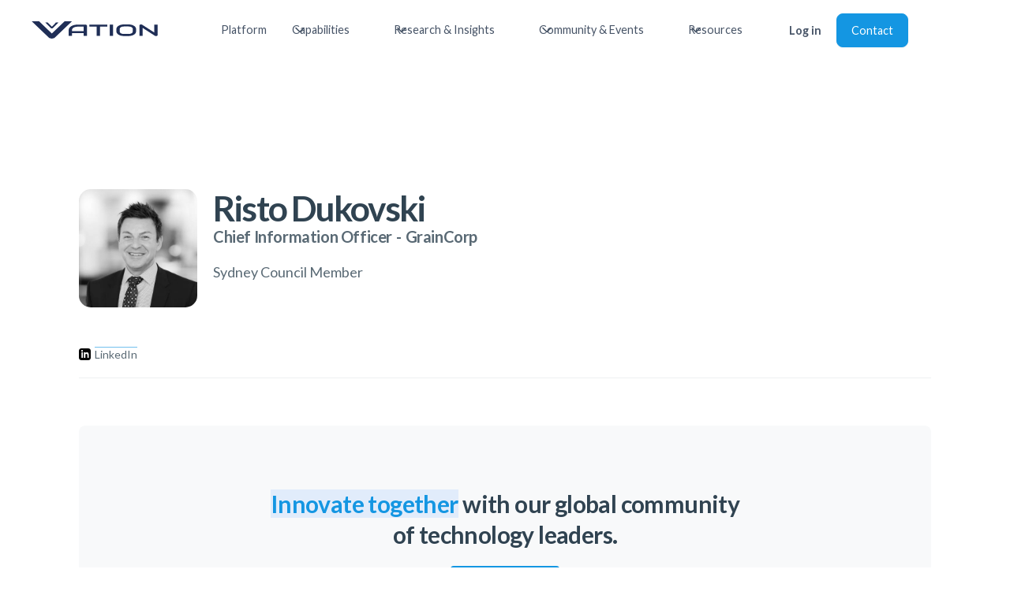

--- FILE ---
content_type: text/html
request_url: https://www.vationventures.com/council-members/risto-dukovski
body_size: 13280
content:
<!DOCTYPE html><!-- Last Published: Thu Nov 20 2025 21:51:44 GMT+0000 (Coordinated Universal Time) --><html data-wf-domain="www.vationventures.com" data-wf-page="5ffca6f019c5336082502b5a" data-wf-site="5fda9e04c9b4f73d65b2ca6d" lang="en" data-wf-collection="5ffca6f019c533eef8502bdc" data-wf-item-slug="risto-dukovski"><head><meta charset="utf-8"/><title>Risto Dukovski | Innovation Advisory Council Member</title><meta content="Risto Dukovski - Chief Information Officer - GrainCorp - Vation Ventures Innovation Advisory Council Member" name="description"/><meta content="Risto Dukovski | Innovation Advisory Council Member" property="og:title"/><meta content="Risto Dukovski - Chief Information Officer - GrainCorp - Vation Ventures Innovation Advisory Council Member" property="og:description"/><meta content="https://cdn.prod.website-files.com/5fda9e054c8f10649883f27d/6156236b46f49f5137037200_Risto%20Dukovski.webp" property="og:image"/><meta content="Risto Dukovski | Innovation Advisory Council Member" property="twitter:title"/><meta content="Risto Dukovski - Chief Information Officer - GrainCorp - Vation Ventures Innovation Advisory Council Member" property="twitter:description"/><meta content="https://cdn.prod.website-files.com/5fda9e054c8f10649883f27d/6156236b46f49f5137037200_Risto%20Dukovski.webp" property="twitter:image"/><meta property="og:type" content="website"/><meta content="summary_large_image" name="twitter:card"/><meta content="width=device-width, initial-scale=1" name="viewport"/><meta content="6dA8rnriReZE43sTkRXGhw10R6sioP1nHwk1DvkxnYU" name="google-site-verification"/><link href="https://cdn.prod.website-files.com/5fda9e04c9b4f73d65b2ca6d/css/vation-ventures-e601ce.webflow.shared.489d1de88.min.css" rel="stylesheet" type="text/css"/><link href="https://fonts.googleapis.com" rel="preconnect"/><link href="https://fonts.gstatic.com" rel="preconnect" crossorigin="anonymous"/><script src="https://ajax.googleapis.com/ajax/libs/webfont/1.6.26/webfont.js" type="text/javascript"></script><script type="text/javascript">WebFont.load({  google: {    families: ["Lato:100,100italic,300,300italic,400,400italic,700,700italic,900,900italic","PT Sans:400,400italic,700,700italic"]  }});</script><script type="text/javascript">!function(o,c){var n=c.documentElement,t=" w-mod-";n.className+=t+"js",("ontouchstart"in o||o.DocumentTouch&&c instanceof DocumentTouch)&&(n.className+=t+"touch")}(window,document);</script><link href="https://cdn.prod.website-files.com/5fda9e04c9b4f73d65b2ca6d/5ff62d68dd04348c10186a8e_favicon-32x32.png" rel="shortcut icon" type="image/x-icon"/><link href="https://cdn.prod.website-files.com/5fda9e04c9b4f73d65b2ca6d/5ff62dacf2de5797c3bd078a_vation_256.png" rel="apple-touch-icon"/><link href="https://www.vationventures.com/council-members/risto-dukovski" rel="canonical"/><script type="text/javascript">
var _iub = _iub || [];
_iub.csConfiguration = {"lang":"en","siteId":2202616,"countryDetection":true,"gdprAppliesGlobally":false,"consentOnHorizontalScroll":true,"consentOnDocument":true,"perPurposeConsent":true,"cookiePolicyId":73845765, "banner":{ "position":"float-bottom-left","acceptButtonDisplay":true,"customizeButtonDisplay":true,"acceptButtonColor":"#1496e2","acceptButtonCaptionColor":"white","customizeButtonColor":"rgba(33.78, 33.78, 33.78, 0.23)","customizeButtonCaptionColor":"white","rejectButtonColor":"#0073CE","rejectButtonCaptionColor":"white","textColor":"#304351","backgroundColor":"#ffffff" }};
</script>
<script type="text/javascript" src="//cdn.iubenda.com/cs/iubenda_cs.js" charset="UTF-8" async></script>

<script type="text/javascript">var _iub = _iub || {}; _iub.cons_instructions = _iub.cons_instructions || []; _iub.cons_instructions.push(["init", {api_key: "65oRwhmYvzryj2lPN3zESUiFaLSu49Y7"}]);</script><script type="text/javascript" src="https://cdn.iubenda.com/cons/iubenda_cons.js" async></script>

<!-- Google Tag Manager -->
<script>(function(w,d,s,l,i){w[l]=w[l]||[];w[l].push({'gtm.start':
new Date().getTime(),event:'gtm.js'});var f=d.getElementsByTagName(s)[0],
j=d.createElement(s),dl=l!='dataLayer'?'&l='+l:'';j.async=true;j.src=
'https://www.googletagmanager.com/gtm.js?id='+i+dl;f.parentNode.insertBefore(j,f);
})(window,document,'script','dataLayer','GTM-KRTGQM3');</script>
<!-- End Google Tag Manager -->

<!-- Google tag (gtag.js) -->
<script async src="https://www.googletagmanager.com/gtag/js?id=G-JQ63TTXQ04"></script>
<script>
  window.dataLayer = window.dataLayer || [];
  function gtag(){dataLayer.push(arguments);}
  gtag('js', new Date());

  gtag('config', 'G-JQ63TTXQ04');
</script>

<style>  
	body {
  		-webkit-font-smoothing: antialiased;
  		-moz-osx-font-smoothing: grayscale;
	}  
</style>

<script>
  !function(){var analytics=window.analytics=window.analytics||[];if(!analytics.initialize)if(analytics.invoked)window.console&&console.error&&console.error("Segment snippet included twice.");else{analytics.invoked=!0;analytics.methods=["trackSubmit","trackClick","trackLink","trackForm","pageview","identify","reset","group","track","ready","alias","debug","page","once","off","on","addSourceMiddleware","addIntegrationMiddleware","setAnonymousId","addDestinationMiddleware"];analytics.factory=function(e){return function(){var t=Array.prototype.slice.call(arguments);t.unshift(e);analytics.push(t);return analytics}};for(var e=0;e<analytics.methods.length;e++){var key=analytics.methods[e];analytics[key]=analytics.factory(key)}analytics.load=function(key,e){var t=document.createElement("script");t.type="text/javascript";t.async=!0;t.src="https://cdn.segment.com/analytics.js/v1/" + key + "/analytics.min.js";var n=document.getElementsByTagName("script")[0];n.parentNode.insertBefore(t,n);analytics._loadOptions=e};analytics.SNIPPET_VERSION="4.13.1";
  analytics.load("hrueobkc7nISvrxS9cBuOO0fuRxtEQLX");
  analytics.page();
  }}();
</script>

<script id="jetboost-script" type="text/javascript"> window.JETBOOST_SITE_ID = "ckusp213d01h40usbbvtie9wk"; (function(d) { var s = d.createElement("script"); s.src = "https://cdn.jetboost.io/jetboost.js"; s.async = 1; d.getElementsByTagName("head")[0].appendChild(s); })(document); </script>

<script>(function(w,d,k){w.webtune_id=k; const script=d.createElement("script"); script.src="https://d2ivt1ny4io8b5.cloudfront.net/prod/script.js"; d.head.appendChild(script);})(window,document,"dc6f6804-e679-42d2-8c30-1cd4cb739970") </script>


<meta property="og:url" content="https://www.vationventures.com/council-members/risto-dukovski" /><script type="text/javascript">window.__WEBFLOW_CURRENCY_SETTINGS = {"currencyCode":"USD","symbol":"$","decimal":".","fractionDigits":2,"group":",","template":"{{wf {\"path\":\"symbol\",\"type\":\"PlainText\"} }} {{wf {\"path\":\"amount\",\"type\":\"CommercePrice\"} }} {{wf {\"path\":\"currencyCode\",\"type\":\"PlainText\"} }}","hideDecimalForWholeNumbers":false};</script></head><body><div class="layout"><div data-collapse="medium" data-animation="default" data-duration="400" data-easing="ease" data-easing2="ease" role="banner" class="navbar-fix w-nav"><div class="uui-navbar01_container"><a href="/" class="uui-navbar01_logo-link w-nav-brand"><div class="uui-logo_component"><img src="https://cdn.prod.website-files.com/5fda9e04c9b4f73d65b2ca6d/5fdaa10cb60ef1c1ad5a3bf0_VationLogoBlue.svg" loading="lazy" alt="vation ventures logo
" class="image-7"/></div></a><nav role="navigation" class="uui-navbar01_menu w-nav-menu"><div class="uui-navbar01_menu-left"><a href="/platform" class="uui-navbar01_link w-nav-link">Platform</a><div data-hover="true" data-delay="0" class="uui-navbar03_menu-dropdown w-dropdown"><div class="uui-navbar03_dropdown-toggle w-dropdown-toggle"><div class="uui-dropdown-icon w-embed"><svg width="20" height="20" viewBox="0 0 20 20" fill="none" xmlns="http://www.w3.org/2000/svg">
<path d="M5 7.5L10 12.5L15 7.5" stroke="currentColor" stroke-width="1.67" stroke-linecap="round" stroke-linejoin="round"/>
</svg></div><div class="text-block-23">Capabilities</div></div><nav class="uui-navbar03_dropdown-list w-dropdown-list"><div class="uui-navbar03_container"><div class="uui-navbar03_dropdown-content"><div class="uui-navbar03_dropdown-content-left"><div class="uui-navbar03_dropdown-link-list"><h4 class="uui-navbar03_heading">Innovation</h4><a href="https://www.vationventures.com/capabilities/innovation/strategy-design" class="uui-navbar03_dropdown-link w-inline-block"><div class="uui-navbar03_item-right"><div class="uui-navbar03_item-heading">Innovation Strategy Design</div></div></a><a href="https://www.vationventures.com/capabilities/innovation/business-model" class="uui-navbar03_dropdown-link w-inline-block"><div class="uui-navbar03_item-right"><div class="uui-navbar03_item-heading">Business Model Innovation</div></div></a><a href="https://www.vationventures.com/capabilities/innovation/channel-partners" class="uui-navbar03_dropdown-link w-inline-block"><div class="uui-navbar03_item-right"><div class="uui-navbar03_item-heading">Innovation for Channel Partners</div></div></a><a href="https://www.vationventures.com/capabilities/innovation/execution-advisory-consulting-services" class="uui-navbar03_dropdown-link w-inline-block"><div class="uui-navbar03_item-right"><div class="uui-navbar03_item-heading">Innovation Execution</div></div></a></div><div class="uui-navbar03_dropdown-link-list"><h4 class="uui-navbar03_heading">Business Transformation</h4><a href="https://www.vationventures.com/capabilities/business-transformation/organizational-design" class="uui-navbar03_dropdown-link w-inline-block"><div class="uui-navbar03_item-right"><div class="uui-navbar03_item-heading">Organizational Design</div></div></a><a href="https://www.vationventures.com/capabilities/business-transformation/digital-transformation" class="uui-navbar03_dropdown-link w-inline-block"><div class="uui-navbar03_item-right"><div class="uui-navbar03_item-heading">Digital Transformation</div></div></a><a href="https://www.vationventures.com/capabilities/business-transformation/esg-sustainability" class="uui-navbar03_dropdown-link w-inline-block"><div class="uui-navbar03_item-right"><div class="uui-navbar03_item-heading">ESG &amp; Sustainability</div></div></a></div><div class="uui-navbar03_dropdown-link-list"><h4 class="uui-navbar03_heading">Sales, Growth &amp; Marketing</h4><a href="https://www.vationventures.com/capabilities/sales-growth-marketing/channels-as-a-service" class="uui-navbar03_dropdown-link w-inline-block"><div class="uui-navbar03_item-right"><div class="uui-navbar03_item-heading">Channels-as-a-Service</div></div></a><a href="https://www.vationventures.com/capabilities/sales-growth-marketing/fractional-cro-leadership" class="uui-navbar03_dropdown-link w-inline-block"><div class="uui-navbar03_item-right"><div class="uui-navbar03_item-heading">Fractional CRO Leadership</div></div></a><a href="https://www.vationventures.com/capabilities/sales-growth-marketing/revenue-operations" class="uui-navbar03_dropdown-link w-inline-block"><div class="uui-navbar03_item-right"><div class="uui-navbar03_item-heading">Revenue Operations (RevOps)</div></div></a><a href="https://www.vationventures.com/capabilities/sales-growth-marketing/customer-lifecycle-management" class="uui-navbar03_dropdown-link w-inline-block"><div class="uui-navbar03_item-right"><div class="uui-navbar03_item-heading">Customer Lifecycle Management</div></div></a><a href="https://www.vationventures.com/capabilities/sales-growth-marketing/marketing-strategy" class="uui-navbar03_dropdown-link w-inline-block"><div class="uui-navbar03_item-right"><div class="uui-navbar03_item-heading">Marketing Strategy</div></div></a></div><div class="uui-navbar03_dropdown-link-list"><h4 class="uui-navbar03_heading">Artificial Intelligence</h4><a href="https://www.vationventures.com/capabilities/artificial-intelligence/strategy" class="uui-navbar03_dropdown-link w-inline-block"><div class="uui-navbar03_item-right"><div class="uui-navbar03_item-heading">Artificial Intelligence Strategy</div></div></a><a href="https://www.vationventures.com/capabilities/artificial-intelligence/artificial-intelligence-ai-use-case-prioritization-advisory-consulting-services" class="uui-navbar03_dropdown-link w-inline-block"><div class="uui-navbar03_item-right"><div class="uui-navbar03_item-heading">Artificial Intelligence Use Case Prioritization</div></div></a><a href="https://www.vationventures.com/capabilities/artificial-intelligence/artificial-intelligence-ai-governance-as-a-service" class="uui-navbar03_dropdown-link w-inline-block"><div class="uui-navbar03_item-right"><div class="uui-navbar03_item-heading">Artificial Intelligence Governance as a Service</div></div></a></div></div></div></div><div class="uui-navbar03_bottom-bar"><div class="uui-navbar03_bottom-bar-background"></div><div class="uui-navbar03_container"><div class="uui-navbar03_bottom-bar-left"><a href="/capabilities" class="uui-button-link-4">View All Our Capabilities</a></div></div></div></nav></div><div data-hover="true" data-delay="0" class="uui-navbar01_menu-dropdown w-dropdown"><div class="uui-navbar01_dropdown-toggle w-dropdown-toggle"><div class="uui-dropdown-icon w-embed"><svg width="20" height="20" viewBox="0 0 20 20" fill="none" xmlns="http://www.w3.org/2000/svg">
<path d="M5 7.5L10 12.5L15 7.5" stroke="currentColor" stroke-width="1.67" stroke-linecap="round" stroke-linejoin="round"/>
</svg></div><div class="text-block-24">Research &amp; Insights</div></div><nav class="uui-navbar01_dropdown-list w-dropdown-list"><div class="uui-navbar01_container"><div class="uui-navbar01_dropdown-content"><div class="uui-navbar01_dropdown-content-right"><div class="uui-navbar01_dropdown-content-wrapper"><h4 class="uui-navbar01_dropdown-content-heading">Research Offerings</h4><div class="uui-navbar01_dropdown-blog-list"><a href="/research/research-as-a-service" class="uui-navbar01_blog-item w-inline-block"><div class="uui-navbar01_blog-image-wrapper"><img src="https://cdn.prod.website-files.com/5fda9e04c9b4f73d65b2ca6d/65a9d955cfe1e450ccf99efe_philip-oroni-54R2MLbE6BI-unsplash.webp" loading="eager" sizes="100vw" srcset="https://cdn.prod.website-files.com/5fda9e04c9b4f73d65b2ca6d/65a9d955cfe1e450ccf99efe_philip-oroni-54R2MLbE6BI-unsplash-p-500.webp 500w, https://cdn.prod.website-files.com/5fda9e04c9b4f73d65b2ca6d/65a9d955cfe1e450ccf99efe_philip-oroni-54R2MLbE6BI-unsplash-p-800.webp 800w, https://cdn.prod.website-files.com/5fda9e04c9b4f73d65b2ca6d/65a9d955cfe1e450ccf99efe_philip-oroni-54R2MLbE6BI-unsplash-p-1080.webp 1080w, https://cdn.prod.website-files.com/5fda9e04c9b4f73d65b2ca6d/65a9d955cfe1e450ccf99efe_philip-oroni-54R2MLbE6BI-unsplash-p-1600.webp 1600w, https://cdn.prod.website-files.com/5fda9e04c9b4f73d65b2ca6d/65a9d955cfe1e450ccf99efe_philip-oroni-54R2MLbE6BI-unsplash-p-2000.webp 2000w, https://cdn.prod.website-files.com/5fda9e04c9b4f73d65b2ca6d/65a9d955cfe1e450ccf99efe_philip-oroni-54R2MLbE6BI-unsplash-p-2600.webp 2600w, https://cdn.prod.website-files.com/5fda9e04c9b4f73d65b2ca6d/65a9d955cfe1e450ccf99efe_philip-oroni-54R2MLbE6BI-unsplash-p-3200.webp 3200w, https://cdn.prod.website-files.com/5fda9e04c9b4f73d65b2ca6d/65a9d955cfe1e450ccf99efe_philip-oroni-54R2MLbE6BI-unsplash.webp 5760w" alt="" class="uui-navbar01_blog-image"/></div><div class="uui-navbar01_large-item-content"><div class="uui-navbar01_item-heading">Research as a Service</div><div class="uui-text-size-small-3">Your business is unique, so why wouldn&#x27;t your research be the same?</div><div class="uui-navbar01_item-button-wrapper"><div class="uui-button-row-6"><div class="uui-button-link-4 is-button-xsmall"><div>Explore More Here</div></div></div></div></div></a></div></div><div class="uui-navbar01_dropdown-right-overlay-absolute"></div></div><div class="uui-navbar01_dropdown-content-right"><div class="uui-navbar01_dropdown-content-wrapper"><h4 class="uui-navbar01_dropdown-content-heading">Research Articles</h4><div class="uui-navbar01_dropdown-blog-list"><a href="/research/articles" class="uui-navbar01_blog-item w-inline-block"><div class="uui-navbar01_blog-image-wrapper"><img src="https://cdn.prod.website-files.com/5fda9e04c9b4f73d65b2ca6d/65a9d5e14835a3eee9d61475_philip-oroni-7e-_dFrz3-8-unsplash%20(2)%20(1).webp" loading="eager" sizes="100vw" srcset="https://cdn.prod.website-files.com/5fda9e04c9b4f73d65b2ca6d/65a9d5e14835a3eee9d61475_philip-oroni-7e-_dFrz3-8-unsplash%20(2)%20(1)-p-500.webp 500w, https://cdn.prod.website-files.com/5fda9e04c9b4f73d65b2ca6d/65a9d5e14835a3eee9d61475_philip-oroni-7e-_dFrz3-8-unsplash%20(2)%20(1)-p-800.webp 800w, https://cdn.prod.website-files.com/5fda9e04c9b4f73d65b2ca6d/65a9d5e14835a3eee9d61475_philip-oroni-7e-_dFrz3-8-unsplash%20(2)%20(1)-p-1080.webp 1080w, https://cdn.prod.website-files.com/5fda9e04c9b4f73d65b2ca6d/65a9d5e14835a3eee9d61475_philip-oroni-7e-_dFrz3-8-unsplash%20(2)%20(1)-p-1600.webp 1600w, https://cdn.prod.website-files.com/5fda9e04c9b4f73d65b2ca6d/65a9d5e14835a3eee9d61475_philip-oroni-7e-_dFrz3-8-unsplash%20(2)%20(1).webp 2000w" alt="" class="uui-navbar01_blog-image"/></div><div class="uui-navbar01_large-item-content"><div class="uui-navbar01_item-heading">Research Articles</div><div class="uui-text-size-small-3">Curious about the future? We bring you the latest insights across the technology landscape.</div><div class="uui-navbar01_item-button-wrapper"><div class="uui-button-row-6"><div class="uui-button-link-4 is-button-xsmall"><div>Explore More Here</div></div></div></div></div></a></div></div><div class="uui-navbar01_dropdown-right-overlay-absolute"></div></div></div></div></nav></div><div data-hover="true" data-delay="0" data-w-id="19ed82cd-6dda-6f9b-f157-f4266600b319" class="uui-navbar01_menu-dropdown w-dropdown"><div class="uui-navbar01_dropdown-toggle w-dropdown-toggle"><div class="uui-dropdown-icon w-embed"><svg width="20" height="20" viewBox="0 0 20 20" fill="none" xmlns="http://www.w3.org/2000/svg">
<path d="M5 7.5L10 12.5L15 7.5" stroke="currentColor" stroke-width="1.67" stroke-linecap="round" stroke-linejoin="round"/>
</svg></div><div class="text-block-25">Community &amp; Events</div></div><nav class="uui-navbar01_dropdown-list w-dropdown-list"><div class="uui-navbar01_container"><div class="uui-navbar01_dropdown-content"><div class="uui-navbar01_dropdown-content-left"><div class="uui-navbar01_dropdown-link-list"><h4 class="uui-navbar01_heading">Councils</h4><a href="/councils/the-innovation-advisory-council" class="uui-navbar01_dropdown-link w-inline-block"><div class="uui-navbar01_icon-wrapper"><div class="uui-icon-1x1-xsmall-5 w-embed"><svg xmlns="http://www.w3.org/2000/svg" width="24" height="24" viewBox="0 0 384 512"><path fill="currentColor" d="m252.879 446.324l-94.223 25.247c-6.713 1.798-13.676-2.222-15.475-8.935c-1.798-6.712 2.222-13.676 8.934-15.474l94.223-25.247c6.713-1.798 13.676 2.221 15.475 8.934c1.8 6.713-2.222 13.676-8.934 15.475m-43.626-289.558c-.844 11.486-7.341 17.96-17.428 17.796c-10.043-.162-17.352-7.045-17.111-17.526c.234-10.198 6.628-16.897 17.505-16.778c10.87.117 16.258 6.54 17.034 16.508m120.795-38.71C292.565 56.148 218.325 26.069 149.354 46.22C88.995 63.856 49.64 103.71 35.33 165.003c-14.164 60.666 3.466 112.846 48.085 156.545c10.464 10.249 20.085 22.663 25.984 35.91c5.914 13.278 7.81 17.43 22.215 13.944c20.006-4.841 39.744-10.787 59.746-15.646c10.254-2.491 14.15-8.216 14.082-18.553c-.274-41.72-.182-83.443-.03-125.164c.033-9.444-2.935-17.22-13.096-17.456c-10.286-.239-13.435 7.277-13.349 16.905c.238 27.049.072 54.1.07 81.15c-.001 43.515 0 43.515-42.787 49.767c-16.266-18.638-31.078-35.392-45.653-52.351c-52.31-60.866-42.744-150.842 22.543-197.443c46.904-33.481 97.29-35.344 147.525-7.075c46.644 26.25 72.02 80.33 65.294 132.645c-4.493 34.948-21.181 62.845-45.933 86.826c-14.938 14.473-28.55 30.055-33.45 50.982c-2.292 9.788-7.78 14.643-17.262 16.98c1.772-1.647-102.202 27.486-102.202 27.486c-6.578 1.762-10.517 8.586-8.754 15.163l.271 1.017c1.763 6.577 8.586 10.517 15.164 8.755c0 0 119.3-32.058 120.864-32.501c11.048-3.05 17.061-10.915 17.313-22.141c.376-16.759 7.658-29.803 19.508-40.938c6.344-5.962 12.66-11.977 18.63-18.306c49.276-52.263 57.408-131.562 19.94-193.449z"/></svg></div></div><div class="uui-navbar01_item-right"><div class="uui-navbar01_item-heading">The Innovation Advisory Council</div><div class="uui-text-size-small-3 hide-mobile-landscape">Global community of CXOs focused on innovation.</div></div></a><a href="/councils/technology-practitioner-council" class="uui-navbar01_dropdown-link w-inline-block"><div class="uui-navbar01_icon-wrapper"><div class="uui-icon-1x1-xsmall-5 text-color-primary600 w-embed"><svg xmlns="http://www.w3.org/2000/svg" width="24" height="24" viewBox="0 0 256 256"><path fill="currentColor" d="M230.91 172a8 8 0 0 1-2.91 10.91l-96 56a8 8 0 0 1-8.06 0l-96-56A8 8 0 0 1 36 169.09l92 53.65l92-53.65a8 8 0 0 1 10.91 2.91M220 121.09l-92 53.65l-92-53.65a8 8 0 0 0-8 13.82l96 56a8 8 0 0 0 8.06 0l96-56a8 8 0 1 0-8.06-13.82M24 80a8 8 0 0 1 4-6.91l96-56a8 8 0 0 1 8.06 0l96 56a8 8 0 0 1 0 13.82l-96 56a8 8 0 0 1-8.06 0l-96-56A8 8 0 0 1 24 80m23.88 0L128 126.74L208.12 80L128 33.26Z"/></svg></div></div><div class="uui-navbar01_item-right"><div class="uui-navbar01_item-heading">The Technology Practitioner Council</div><div class="uui-text-size-small-3 hide-mobile-landscape">Global community of IT practitioners focused on emerging technologies</div></div></a><a href="/councils/the-innovation-partner-advisory-council" class="uui-navbar01_dropdown-link w-inline-block"><div class="uui-navbar01_icon-wrapper"><div class="uui-icon-1x1-xsmall-5 text-color-primary600 w-embed"><svg xmlns="http://www.w3.org/2000/svg" width="24" height="24" viewBox="0 0 256 256"><path fill="currentColor" d="M176 160a39.89 39.89 0 0 0-28.62 12.09l-46.1-29.63a39.8 39.8 0 0 0 0-28.92l46.1-29.63a40 40 0 1 0-8.66-13.45l-46.1 29.63a40 40 0 1 0 0 55.82l46.1 29.63A40 40 0 1 0 176 160m0-128a24 24 0 1 1-24 24a24 24 0 0 1 24-24M64 152a24 24 0 1 1 24-24a24 24 0 0 1-24 24m112 72a24 24 0 1 1 24-24a24 24 0 0 1-24 24"/></svg></div></div><div class="uui-navbar01_item-right"><div class="uui-navbar01_item-heading">The Innovation Partner Advisory Council</div><div class="uui-text-size-small-3 hide-mobile-landscape">Global community of reseller &amp; partner CXOs</div></div></a></div><div class="uui-navbar01_dropdown-link-list"><h4 class="uui-navbar01_heading">Events</h4><a href="/executive-roundtables" class="uui-navbar01_dropdown-link w-inline-block"><div class="uui-navbar01_icon-wrapper"><div class="uui-icon-1x1-xsmall-5 text-color-primary600 w-embed"><svg xmlns="http://www.w3.org/2000/svg" width="24" height="24" viewBox="0 0 256 256"><path fill="currentColor" d="M128 24a104 104 0 0 0-91.82 152.88l-11.35 34.05a16 16 0 0 0 20.24 20.24l34.05-11.35A104 104 0 1 0 128 24m0 192a87.87 87.87 0 0 1-44.06-11.81a8 8 0 0 0-6.54-.67L40 216l12.47-37.4a8 8 0 0 0-.66-6.54A88 88 0 1 1 128 216"/></svg></div></div><div class="uui-navbar01_item-right"><div class="uui-navbar01_item-heading">Executive Roundtables</div><div class="uui-text-size-small-3 hide-mobile-landscape">Topic-focused discussions with executive peers.</div></div></a><a href="/events/innovation-uncorked" class="uui-navbar01_dropdown-link w-inline-block"><div class="uui-navbar01_icon-wrapper"><div class="uui-icon-1x1-xsmall-5 text-color-primary600 w-embed"><svg xmlns="http://www.w3.org/2000/svg" width="24" height="24" viewBox="0 0 256 256"><path fill="currentColor" d="m205.33 95.67l-21.77-73.93a8 8 0 0 0-7.67-5.74H80.11a8 8 0 0 0-7.67 5.74L50.67 95.67a63.46 63.46 0 0 0 17.42 64.67A87.39 87.39 0 0 0 120 183.63V224H88a8 8 0 1 0 0 16h80a8 8 0 1 0 0-16h-32v-40.37a87.41 87.41 0 0 0 51.91-23.29a63.46 63.46 0 0 0 17.42-64.67M86.09 32h83.82L190 100.19c.09.3.17.6.25.9c-21.42 7.68-45.54-1.6-58.63-8.23c-25.19-12.75-45.19-14.37-59.94-11.93ZM177 148.65a71.69 71.69 0 0 1-98 0a47.55 47.55 0 0 1-13-48.46l.45-1.52c12-4.06 31.07-5.14 57.93 8.47c11.15 5.65 29.16 12.85 48.43 12.85a68.64 68.64 0 0 0 19.05-2.6A47.2 47.2 0 0 1 177 148.65"/></svg></div></div><div class="uui-navbar01_item-right"><div class="uui-navbar01_item-heading">Innovation Uncorked</div><div class="uui-text-size-small-3 hide-mobile-landscape">Quarterly virtual event filled with innovation and wine.</div></div></a><a href="https://www.globaliacsummit.com/" target="_blank" class="uui-navbar01_dropdown-link w-inline-block"><div class="uui-navbar01_icon-wrapper"><div class="uui-icon-1x1-xsmall-5 text-color-primary600 w-embed"><svg xmlns="http://www.w3.org/2000/svg" width="24" height="24" viewBox="0 0 256 256"><path fill="currentColor" d="M244.8 150.4a8 8 0 0 1-11.2-1.6A51.6 51.6 0 0 0 192 128a8 8 0 0 1-7.37-4.89a8 8 0 0 1 0-6.22A8 8 0 0 1 192 112a24 24 0 1 0-23.24-30a8 8 0 1 1-15.5-4A40 40 0 1 1 219 117.51a67.94 67.94 0 0 1 27.43 21.68a8 8 0 0 1-1.63 11.21M190.92 212a8 8 0 1 1-13.84 8a57 57 0 0 0-98.16 0a8 8 0 1 1-13.84-8a72.06 72.06 0 0 1 33.74-29.92a48 48 0 1 1 58.36 0A72.06 72.06 0 0 1 190.92 212M128 176a32 32 0 1 0-32-32a32 32 0 0 0 32 32m-56-56a8 8 0 0 0-8-8a24 24 0 1 1 23.24-30a8 8 0 1 0 15.5-4A40 40 0 1 0 37 117.51a67.94 67.94 0 0 0-27.4 21.68a8 8 0 1 0 12.8 9.61A51.6 51.6 0 0 1 64 128a8 8 0 0 0 8-8"/></svg></div></div><div class="uui-navbar01_item-right"><div class="uui-navbar01_item-heading">The Global Summit</div><div class="uui-text-size-small-3 hide-mobile-landscape">Annual in-person event for top business and technology minds.</div></div></a></div></div><div class="uui-navbar01_dropdown-content-right"><div class="uui-navbar01_dropdown-content-wrapper"><h4 class="uui-navbar01_dropdown-content-heading">Resources</h4><div class="uui-navbar01_dropdown-blog-list"><a href="/resources/executive-roundtable-summaries" class="uui-navbar01_blog-item w-inline-block"><div class="uui-navbar01_blog-image-wrapper"><img src="https://cdn.prod.website-files.com/5fda9e04c9b4f73d65b2ca6d/65beca81a94e99cffcec5220_christina-wocintechchat-com-VpcgTEKerEQ-unsplash%20(1).jpg" loading="eager" alt="" class="uui-navbar01_blog-image"/></div><div class="uui-navbar01_large-item-content"><div class="uui-navbar01_item-heading">Executive Roundtable Summaries</div><div class="uui-text-size-small-3">Keep up with trends and insights from recent roundtables.</div><div class="uui-navbar01_item-button-wrapper"><div class="uui-button-row-6"><div class="uui-button-link-4 is-button-xsmall"><div>Explore More Here</div></div></div></div></div></a></div></div><div class="uui-navbar01_dropdown-right-overlay-absolute"></div></div></div></div></nav></div><div data-hover="true" data-delay="0" data-w-id="b63c2d1b-24be-54f1-c49b-ee2a4df4751e" class="uui-navbar01_menu-dropdown w-dropdown"><div class="uui-navbar01_dropdown-toggle w-dropdown-toggle"><div class="uui-dropdown-icon w-embed"><svg width="20" height="20" viewBox="0 0 20 20" fill="none" xmlns="http://www.w3.org/2000/svg">
<path d="M5 7.5L10 12.5L15 7.5" stroke="currentColor" stroke-width="1.67" stroke-linecap="round" stroke-linejoin="round"/>
</svg></div><div class="text-block-26">Resources</div></div><nav class="uui-navbar01_dropdown-list w-dropdown-list"><div class="uui-navbar01_container"><div class="uui-navbar01_dropdown-content"><div class="uui-navbar01_dropdown-content-left"><div class="uui-navbar01_dropdown-link-list"><h4 class="uui-navbar01_heading">Resources</h4><a href="/blog" class="uui-navbar08_dropdown-link w-inline-block"><div class="uui-navbar08_icon-wrapper"><div class="uui-icon-1x1-xsmall-5 w-embed"><svg width="24" height="25" viewBox="0 0 24 25" fill="none" xmlns="http://www.w3.org/2000/svg">
<path d="M20 19.5V16.5H7C5.34315 16.5 4 17.8431 4 19.5M8.8 22.5H16.8C17.9201 22.5 18.4802 22.5 18.908 22.282C19.2843 22.0903 19.5903 21.7843 19.782 21.408C20 20.9802 20 20.4201 20 19.3V5.7C20 4.57989 20 4.01984 19.782 3.59202C19.5903 3.21569 19.2843 2.90973 18.908 2.71799C18.4802 2.5 17.9201 2.5 16.8 2.5H8.8C7.11984 2.5 6.27976 2.5 5.63803 2.82698C5.07354 3.1146 4.6146 3.57354 4.32698 4.13803C4 4.77976 4 5.61984 4 7.3V17.7C4 19.3802 4 20.2202 4.32698 20.862C4.6146 21.4265 5.07354 21.8854 5.63803 22.173C6.27976 22.5 7.11984 22.5 8.8 22.5Z" stroke="currentColor" stroke-width="2" stroke-linecap="round" stroke-linejoin="round"/>
</svg></div></div><div class="uui-navbar08_item-right"><div class="uui-navbar08_item-heading">Blog</div><div class="uui-text-size-small-3 hide-mobile-landscape">The latest industry news, updates and info.</div></div></a><a href="/newsletter" class="uui-navbar08_dropdown-link w-inline-block"><div class="uui-navbar08_icon-wrapper"><div class="uui-icon-1x1-xsmall-5 w-embed"><svg width="24" height="25" viewBox="0 0 24 25" fill="none" xmlns="http://www.w3.org/2000/svg">
<path d="M4.5 22.5V17.5M4.5 7.5V2.5M2 5H7M2 20H7M13 3.5L11.2658 8.00886C10.9838 8.74209 10.8428 9.10871 10.6235 9.41709C10.4292 9.6904 10.1904 9.92919 9.91709 10.1235C9.60871 10.3428 9.24209 10.4838 8.50886 10.7658L4 12.5L8.50886 14.2342C9.24209 14.5162 9.60871 14.6572 9.91709 14.8765C10.1904 15.0708 10.4292 15.3096 10.6235 15.5829C10.8428 15.8913 10.9838 16.2579 11.2658 16.9911L13 21.5L14.7342 16.9911C15.0162 16.2579 15.1572 15.8913 15.3765 15.5829C15.5708 15.3096 15.8096 15.0708 16.0829 14.8765C16.3913 14.6572 16.7579 14.5162 17.4911 14.2342L22 12.5L17.4911 10.7658C16.7579 10.4838 16.3913 10.3428 16.0829 10.1235C15.8096 9.92919 15.5708 9.6904 15.3765 9.41709C15.1572 9.10871 15.0162 8.74209 14.7342 8.00886L13 3.5Z" stroke="currentColor" stroke-width="2" stroke-linecap="round" stroke-linejoin="round"/>
</svg></div></div><div class="uui-navbar08_item-right"><div class="uui-navbar08_item-heading">The Weekly Download</div><div class="uui-text-size-small-3 hide-mobile-landscape">We keep you connected to what&#x27;s trending in tech.</div></div></a><a href="/resources/2025-cxo-priorities" class="uui-navbar08_dropdown-link w-inline-block"><div class="uui-navbar08_icon-wrapper"><div class="uui-icon-1x1-xsmall-5 w-embed"><svg width="24" height="25" viewBox="0 0 24 25" fill="none" xmlns="http://www.w3.org/2000/svg">
<path d="M12 22.5C17.5228 22.5 22 18.0228 22 12.5C22 6.97715 17.5228 2.5 12 2.5C6.47715 2.5 2 6.97715 2 12.5C2 18.0228 6.47715 22.5 12 22.5Z" stroke="currentColor" stroke-width="2" stroke-linecap="round" stroke-linejoin="round"/>
<path d="M9.5 9.46533C9.5 8.98805 9.5 8.74941 9.59974 8.61618C9.68666 8.50007 9.81971 8.42744 9.96438 8.4171C10.1304 8.40525 10.3311 8.53429 10.7326 8.79239L15.4532 11.8271C15.8016 12.051 15.9758 12.163 16.0359 12.3054C16.0885 12.4298 16.0885 12.5702 16.0359 12.6946C15.9758 12.837 15.8016 12.949 15.4532 13.1729L10.7326 16.2076C10.3311 16.4657 10.1304 16.5948 9.96438 16.5829C9.81971 16.5726 9.68666 16.4999 9.59974 16.3838C9.5 16.2506 9.5 16.012 9.5 15.5347V9.46533Z" stroke="currentColor" stroke-width="2" stroke-linecap="round" stroke-linejoin="round"/>
</svg></div></div><div id="w-node-b7f5813f-7172-0219-c632-c718cfd7dbde-b8a4bb0d" class="uui-navbar08_item-right"><div class="uui-navbar08_item-heading">2025 Technology Executive Outlook Report</div><div class="uui-text-size-small-3 hide-mobile-landscape">Learn the latest insights and projections on the future of business &amp; technology.</div></div></a></div><div class="uui-navbar01_dropdown-link-list"><h4 class="uui-navbar01_heading">Company</h4><a href="/about" class="uui-navbar08_dropdown-link w-inline-block"><div class="uui-navbar08_icon-wrapper"><div class="uui-icon-1x1-xsmall-5 w-embed"><svg width="25" height="24" viewBox="0 0 25 24" fill="none" xmlns="http://www.w3.org/2000/svg">
<path d="M4.66699 21L4.66699 4M4.66699 13H12.067C12.627 13 12.9071 13 13.121 12.891C13.3091 12.7951 13.4621 12.6422 13.558 12.454C13.667 12.2401 13.667 11.9601 13.667 11.4V4.6C13.667 4.03995 13.667 3.75992 13.558 3.54601C13.4621 3.35785 13.3091 3.20487 13.121 3.10899C12.9071 3 12.627 3 12.067 3H6.26699C5.70694 3 5.42691 3 5.213 3.10899C5.02484 3.20487 4.87186 3.35785 4.77599 3.54601C4.66699 3.75992 4.66699 4.03995 4.66699 4.6V13ZM13.667 5H20.067C20.627 5 20.9071 5 21.121 5.10899C21.3091 5.20487 21.4621 5.35785 21.558 5.54601C21.667 5.75992 21.667 6.03995 21.667 6.6V13.4C21.667 13.9601 21.667 14.2401 21.558 14.454C21.4621 14.6422 21.3091 14.7951 21.121 14.891C20.9071 15 20.627 15 20.067 15H15.267C14.7069 15 14.4269 15 14.213 14.891C14.0248 14.7951 13.8719 14.6422 13.776 14.454C13.667 14.2401 13.667 13.9601 13.667 13.4V5Z" stroke="currentColor" stroke-width="2" stroke-linecap="round" stroke-linejoin="round"/>
</svg></div></div><div class="uui-navbar08_item-right"><div class="uui-navbar08_item-heading">About us</div><div class="uui-text-size-small-3 hide-mobile-landscape">Learn about Vation Ventures.</div></div></a><a href="/careers" class="uui-navbar08_dropdown-link w-inline-block"><div class="uui-navbar08_icon-wrapper"><div class="uui-icon-1x1-xsmall-5 w-embed"><svg width="25" height="24" viewBox="0 0 25 24" fill="none" xmlns="http://www.w3.org/2000/svg">
<path d="M22.667 21V19C22.667 17.1362 21.3922 15.5701 19.667 15.126M16.167 3.29076C17.6329 3.88415 18.667 5.32131 18.667 7C18.667 8.67869 17.6329 10.1159 16.167 10.7092M17.667 21C17.667 19.1362 17.667 18.2044 17.3625 17.4693C16.9565 16.4892 16.1778 15.7105 15.1977 15.3045C14.4626 15 13.5308 15 11.667 15H8.66699C6.80323 15 5.87134 15 5.13626 15.3045C4.15615 15.7105 3.37745 16.4892 2.97147 17.4693C2.66699 18.2044 2.66699 19.1362 2.66699 21M14.167 7C14.167 9.20914 12.3761 11 10.167 11C7.95785 11 6.16699 9.20914 6.16699 7C6.16699 4.79086 7.95785 3 10.167 3C12.3761 3 14.167 4.79086 14.167 7Z" stroke="currentColor" stroke-width="2" stroke-linecap="round" stroke-linejoin="round"/>
</svg></div></div><div class="uui-navbar08_item-right"><div class="uui-navbar08_text-wrapper"><div class="uui-navbar08_item-heading margin-bottom-0">Careers</div><div class="uui-badge-small-success"><div>We&#x27;re hiring!</div></div></div><div class="uui-text-size-small-3 hide-mobile-landscape">We’re always looking for talented people. Join our team!</div></div></a></div></div></div></div></nav></div></div><div class="uui-navbar01_menu-right"><div class="uui-navbar01_button-wrapper"><a href="#" class="uui-button-secondary-gray-5 show-tablet w-inline-block"><div>Log in</div></a><a href="https://platform.vationventures.com/" target="_blank" class="uui-button-tertiary-gray hide-tablet w-inline-block"><div class="text-block-28">Log in</div></a><a href="/contact" class="uui-button-5 w-inline-block"><div class="text-block-27">Contact</div></a></div></div></nav><div class="uui-navbar01_menu-button w-nav-button"><div class="menu-icon_component"><div class="menu-icon_line-top"></div><div class="menu-icon_line-middle"><div class="menu-icon_line-middle-inner"></div></div><div class="menu-icon_line-bottom"></div></div></div></div></div><div class="section-hero bottom-padding"><div class="container"><div class="council-member-header"><div class="w-layout-grid council-member-avatar-wrapper"><img alt="Risto Dukovski" src="https://cdn.prod.website-files.com/5fda9e054c8f10649883f27d/6156236b46f49f5137037200_Risto%20Dukovski.webp" loading="lazy" class="council-member-avatar"/><div class="council-info-block"><h1 class="title-1 no-bottom-margin text-black">Risto Dukovski</h1><div class="iac-job-block"><h2 class="title-3 text-gray-2 no-max-width">Chief Information Officer</h2><div class="title-3 iac-job-section text-gray-2"> - </div><h2 class="title-3 text-gray-2 bottom-padding">GrainCorp</h2></div><div class="div-block-87"><div class="collection-list-wrapper w-dyn-list"><div role="list" class="council-collection-list w-dyn-items w-row"><div role="listitem" class="collection-item w-dyn-item w-col w-col-4"><a data-w-id="842b6923-06a7-39be-6702-4dce34484a1c" href="/council/sydney" class="w-inline-block"><div class="overflow-hidden-2"><div style="-webkit-transform:translate3d(-102%, 0, 0) scale3d(1, 1, 1) rotateX(0) rotateY(0) rotateZ(0) skew(0, 0);-moz-transform:translate3d(-102%, 0, 0) scale3d(1, 1, 1) rotateX(0) rotateY(0) rotateZ(0) skew(0, 0);-ms-transform:translate3d(-102%, 0, 0) scale3d(1, 1, 1) rotateX(0) rotateY(0) rotateZ(0) skew(0, 0);transform:translate3d(-102%, 0, 0) scale3d(1, 1, 1) rotateX(0) rotateY(0) rotateZ(0) skew(0, 0)" class="hover-line"></div><div class="council-text-box">Sydney Council Member</div></div></a></div></div></div></div></div></div><div class="paragraph-bio w-dyn-bind-empty w-richtext"></div><div class="w-layout-grid iac-links"><a id="w-node-_95bea05b-d26f-b1d0-e6d1-2bb3db207aa4-82502b5a" href="https://www.linkedin.com/in/risto-dukovski-1820326" target="_blank" class="footer-link w-inline-block"><img src="https://cdn.prod.website-files.com/5fda9e04c9b4f73d65b2ca6d/5fdc1294e1fbb072867962bd_iconmonstr-linkedin-3.svg" alt="linkedin logo" class="social-icon"/><div class="overflow-hidden-2"><div class="hover-line"></div><div class="council-text-box">LinkedIn</div></div></a><a id="w-node-fefb2f3f-a7ea-13b9-19f3-9c3f2f172317-82502b5a" href="#" target="_blank" class="footer-link w-inline-block w-condition-invisible"><img src="https://cdn.prod.website-files.com/5fda9e04c9b4f73d65b2ca6d/5fda9e054c8f106a2183f29c_iconmonstr-twitter-4.svg" alt="twitter black logo" class="social-icon"/><div class="overflow-hidden-2"><div class="hover-line"></div><div class="council-text-box">Twitter</div></div></a></div></div><div class="card-1-large center bg-gray-6 load-1st"><h2 class="title-2 fade-in-1st align-center bottom-padding-mini"><span class="highlight-blue"><strong>Innovate together</strong></span><strong> with our global community of technology leaders.</strong><br/></h2><div class="w-layout-grid button-grid fade-in-2nd"><a href="/councils/the-innovation-advisory-council" class="button w-inline-block"><div>FIND OUT MORE</div></a></div></div></div></div><div class="dark-footer"><div class="footer-space-bottom"><div class="w-layout-grid footer-grid-5x1-main"><div id="w-node-_61eee7fb-0f0b-6df7-1351-043119a955fe-19a955fb" class="align-left-footer"><h5 class="title-4">Platform</h5><div class="w-layout-grid footer-link-grid"><a id="w-node-_61eee7fb-0f0b-6df7-1351-043119a95600-19a955fb" href="/platform" class="footer-link-white-big w-inline-block"><div class="iac-text-block">Platform</div><div class="hover-line bg-white"></div></a></div></div><div id="w-node-_98019605-ffb1-ce52-6fa7-ac86cf181f61-19a955fb" class="align-left-footer"><h5 class="title-4">Services</h5><div class="w-layout-grid footer-link-grid"><a id="w-node-_98019605-ffb1-ce52-6fa7-ac86cf181f65-19a955fb" href="/services" class="footer-link-white-big w-inline-block"><div class="iac-text-block">Advisory Services</div><div class="hover-line bg-white"></div></a><a id="w-node-_61eee7fb-0f0b-6df7-1351-043119a95604-19a955fb" data-w-id="61eee7fb-0f0b-6df7-1351-043119a95604" href="/research/research-as-a-service" class="footer-link-white-big w-inline-block"><div class="text-block-5">Research as a Service</div><div class="hover-line bg-white"></div></a><a id="w-node-_98019605-ffb1-ce52-6fa7-ac86cf181f69-19a955fb" data-w-id="98019605-ffb1-ce52-6fa7-ac86cf181f69" href="/services/channel-as-a-service" class="footer-link-white-big w-inline-block"><div class="text-block-5">Channels as a Service</div><div class="hover-line bg-white"></div></a><a id="w-node-_98019605-ffb1-ce52-6fa7-ac86cf181f6d-19a955fb" data-w-id="98019605-ffb1-ce52-6fa7-ac86cf181f6d" href="/services/sparklab" class="footer-link-white-big w-inline-block"><div class="text-block-6">sparkLAB</div><div class="hover-line bg-white"></div></a><a id="w-node-_98019605-ffb1-ce52-6fa7-ac86cf181f71-19a955fb" data-w-id="98019605-ffb1-ce52-6fa7-ac86cf181f71" href="/channel-certified" class="footer-link-white-big w-inline-block"><div class="text-block-7">Vation Channel Certified</div><div class="hover-line bg-white"></div></a></div></div><div id="w-node-eea01221-787f-64fa-a8e5-b7263112360e-19a955fb" class="align-left-footer"><h5 class="title-4">Communities</h5><div class="w-layout-grid footer-link-grid"><a id="w-node-eea01221-787f-64fa-a8e5-b72631123612-19a955fb" href="/councils/the-innovation-advisory-council" class="footer-link-white-big w-inline-block"><div class="iac-text-block">Innovation Advisory Council</div><div class="hover-line bg-white"></div></a><a id="w-node-eea01221-787f-64fa-a8e5-b72631123616-19a955fb" data-w-id="eea01221-787f-64fa-a8e5-b72631123616" href="/councils/the-innovation-partner-advisory-council" class="footer-link-white-big w-inline-block"><div class="text-block-5">Innovation Partner Advisory Council</div><div class="hover-line bg-white"></div></a><a id="w-node-eea01221-787f-64fa-a8e5-b7263112361e-19a955fb" data-w-id="eea01221-787f-64fa-a8e5-b7263112361e" href="/executive-roundtables" class="footer-link-white-big w-inline-block"><div class="text-block-7">Executive Roundtables</div><div class="hover-line bg-white"></div></a></div></div><div id="w-node-a729cbb1-df07-32a3-bd0c-7e59380fbbdb-19a955fb" class="align-left-footer"><h5 class="title-4">Resources</h5><div class="w-layout-grid footer-link-grid"><a id="w-node-a729cbb1-df07-32a3-bd0c-7e59380fbbdf-19a955fb" href="/blog" class="footer-link-white-big w-inline-block"><div class="iac-text-block">Blog</div><div class="hover-line bg-white"></div></a><a id="w-node-a729cbb1-df07-32a3-bd0c-7e59380fbbe7-19a955fb" href="/resources/go-to-market-financial-model" class="footer-link-white-big w-inline-block"><div class="text-block-6">Go-To-Market Financial Model</div><div class="hover-line bg-white"></div></a></div></div><div id="w-node-b709c993-d25b-3445-5a0a-444bac8fc083-19a955fb" class="align-left"><h5 class="title-4">Company</h5><div class="w-layout-grid footer-link-grid"><a id="w-node-b709c993-d25b-3445-5a0a-444bac8fc087-19a955fb" href="/about" class="footer-link-white-big w-inline-block"><div class="iac-text-block">About Us</div><div class="hover-line bg-white"></div></a><a id="w-node-b709c993-d25b-3445-5a0a-444bac8fc08b-19a955fb" data-w-id="b709c993-d25b-3445-5a0a-444bac8fc08b" href="/careers" class="footer-link-white-big w-inline-block"><div class="text-block-5">Careers</div><div class="hover-line bg-white"></div></a></div></div></div><div class="w-layout-grid footer-grid-2x1"><div id="w-node-_61eee7fb-0f0b-6df7-1351-043119a9562b-19a955fb" class="align-left"><h4 class="title-3 center-text text-white">Innovation Delivered to Your Inbox<br/></h4><div class="form-block-margin w-form"><form id="wf-form-Subscribe-Form-Footer" name="wf-form-Subscribe-Form-Footer" data-name="Subscribe Form Footer" method="post" class="form-horizontal" data-wf-page-id="5ffca6f019c5336082502b5a" data-wf-element-id="61eee7fb-0f0b-6df7-1351-043119a95630" data-turnstile-sitekey="0x4AAAAAAAQTptj2So4dx43e"><input class="text-field footer-field w-input" maxlength="256" name="Email-Address" data-name="Email Address" placeholder="Enter your email" data-cons-subject="email" type="email" id="Email-Address" required=""/><input type="submit" data-wait="Please wait..." id="footer-submit" class="submit-button-fix-footer w-button" value="Subscribe"/></form><div class="success-dark w-form-done"><div>Thank you! Your submission has been received!</div></div><div class="error-dark w-form-fail"><div>Oops! Something went wrong while submitting the form.</div></div></div></div><div id="w-node-_41ffd80e-700f-a196-25e2-b40afd3574b1-19a955fb" class="align-right center-footer bottom-padding-mini"><div class="w-layout-grid social-button-grid"><a href="https://www.linkedin.com/company/vation-ventures" target="_blank" class="link-opacity w-inline-block"><img src="https://cdn.prod.website-files.com/5fda9e04c9b4f73d65b2ca6d/5fda9e054c8f102fb883f46d_linkedin-white.svg" width="26" height="26" loading="lazy" alt="linkedin white icon"/></a><a href="https://twitter.com/VationVentures" target="_blank" class="link-opacity w-inline-block"><img src="https://cdn.prod.website-files.com/5fda9e04c9b4f73d65b2ca6d/5fda9e054c8f10489683f470_twitter-white.svg" width="26" height="26" loading="lazy" alt="twitter white logo"/></a></div></div></div><div class="footer-sub center-text"><div>© Copyright 2024 Vation Ventures, LLC</div><div class="footer-sub-wrap"><a href="/legal/terms" class="footer-link w-inline-block"><div class="text-block-9">Terms &amp; Conditions</div><div class="hover-line"></div></a><div class="breadcrumb-separator"></div><a href="/legal/privacy-policy" class="footer-link w-inline-block"><div class="text-block-10">Privacy Policy</div><div class="hover-line"></div></a><div class="breadcrumb-separator"></div><a href="/legal/cookie-policy" class="footer-link w-inline-block"><div class="text-block-10">Cookies</div><div class="hover-line"></div></a></div></div></div></div></div><script src="https://d3e54v103j8qbb.cloudfront.net/js/jquery-3.5.1.min.dc5e7f18c8.js?site=5fda9e04c9b4f73d65b2ca6d" type="text/javascript" integrity="sha256-9/aliU8dGd2tb6OSsuzixeV4y/faTqgFtohetphbbj0=" crossorigin="anonymous"></script><script src="https://cdn.prod.website-files.com/5fda9e04c9b4f73d65b2ca6d/js/webflow.schunk.c79f6de1775533b0.js" type="text/javascript"></script><script src="https://cdn.prod.website-files.com/5fda9e04c9b4f73d65b2ca6d/js/webflow.schunk.99fa0bee06f5b068.js" type="text/javascript"></script><script src="https://cdn.prod.website-files.com/5fda9e04c9b4f73d65b2ca6d/js/webflow.2f2d92c8.a838eb834667f108.js" type="text/javascript"></script><!-- Google Tag Manager (noscript) -->
<noscript><iframe src="https://www.googletagmanager.com/ns.html?id=GTM-KRTGQM3"
height="0" width="0" style="display:none;visibility:hidden"></iframe></noscript>
<!-- End Google Tag Manager (noscript) -->

<script type="text/javascript">
    (function(e,t,o,n,p,r,i){e.visitorGlobalObjectAlias=n;e[e.visitorGlobalObjectAlias]=e[e.visitorGlobalObjectAlias]||function(){(e[e.visitorGlobalObjectAlias].q=e[e.visitorGlobalObjectAlias].q||[]).push(arguments)};e[e.visitorGlobalObjectAlias].l=(new Date).getTime();r=t.createElement("script");r.src=o;r.async=true;i=t.getElementsByTagName("script")[0];i.parentNode.insertBefore(r,i)})(window,document,"https://diffuser-cdn.app-us1.com/diffuser/diffuser.js","vgo");
    vgo('setAccount', '252832619');
    vgo('setTrackByDefault', true);

    vgo('process');
</script>

<script>
 var intercomLoader = function() {
  (function(){var w=window;var ic=w.Intercom;if(typeof ic==="function"){ic('reattach_activator');ic('update',w.intercomSettings);}else{var d=document;var i=function(){i.c(arguments);};i.q=[];i.c=function(args){i.q.push(args);};w.Intercom=i;var l=function(){var s=d.createElement('script');s.type='text/javascript';s.async=true;s.src='https://widget.intercom.io/widget/svool4of';var x=d.getElementsByTagName('script')[0];x.parentNode.insertBefore(s, x);};if(document.readyState==='complete'){l();}else if(w.attachEvent){w.attachEvent('onload',l);}else{w.addEventListener('load',l,false);}}})();
  window.Intercom('boot', {
   app_id: 'svool4of'
  })
  window.removeEventListener('scroll', intercomLoader);
 }
 window.addEventListener('scroll', intercomLoader);
</script>

</body></html>

--- FILE ---
content_type: text/css
request_url: https://cdn.prod.website-files.com/5fda9e04c9b4f73d65b2ca6d/css/vation-ventures-e601ce.webflow.shared.489d1de88.min.css
body_size: 63655
content:
html{-webkit-text-size-adjust:100%;-ms-text-size-adjust:100%;font-family:sans-serif}body{margin:0}article,aside,details,figcaption,figure,footer,header,hgroup,main,menu,nav,section,summary{display:block}audio,canvas,progress,video{vertical-align:baseline;display:inline-block}audio:not([controls]){height:0;display:none}[hidden],template{display:none}a{background-color:#0000}a:active,a:hover{outline:0}abbr[title]{border-bottom:1px dotted}b,strong{font-weight:700}dfn{font-style:italic}h1{margin:.67em 0;font-size:2em}mark{color:#000;background:#ff0}small{font-size:80%}sub,sup{vertical-align:baseline;font-size:75%;line-height:0;position:relative}sup{top:-.5em}sub{bottom:-.25em}img{border:0}svg:not(:root){overflow:hidden}hr{box-sizing:content-box;height:0}pre{overflow:auto}code,kbd,pre,samp{font-family:monospace;font-size:1em}button,input,optgroup,select,textarea{color:inherit;font:inherit;margin:0}button{overflow:visible}button,select{text-transform:none}button,html input[type=button],input[type=reset]{-webkit-appearance:button;cursor:pointer}button[disabled],html input[disabled]{cursor:default}button::-moz-focus-inner,input::-moz-focus-inner{border:0;padding:0}input{line-height:normal}input[type=checkbox],input[type=radio]{box-sizing:border-box;padding:0}input[type=number]::-webkit-inner-spin-button,input[type=number]::-webkit-outer-spin-button{height:auto}input[type=search]{-webkit-appearance:none}input[type=search]::-webkit-search-cancel-button,input[type=search]::-webkit-search-decoration{-webkit-appearance:none}legend{border:0;padding:0}textarea{overflow:auto}optgroup{font-weight:700}table{border-collapse:collapse;border-spacing:0}td,th{padding:0}@font-face{font-family:webflow-icons;src:url([data-uri])format("truetype");font-weight:400;font-style:normal}[class^=w-icon-],[class*=\ w-icon-]{speak:none;font-variant:normal;text-transform:none;-webkit-font-smoothing:antialiased;-moz-osx-font-smoothing:grayscale;font-style:normal;font-weight:400;line-height:1;font-family:webflow-icons!important}.w-icon-slider-right:before{content:""}.w-icon-slider-left:before{content:""}.w-icon-nav-menu:before{content:""}.w-icon-arrow-down:before,.w-icon-dropdown-toggle:before{content:""}.w-icon-file-upload-remove:before{content:""}.w-icon-file-upload-icon:before{content:""}*{box-sizing:border-box}html{height:100%}body{color:#333;background-color:#fff;min-height:100%;margin:0;font-family:Arial,sans-serif;font-size:14px;line-height:20px}img{vertical-align:middle;max-width:100%;display:inline-block}html.w-mod-touch *{background-attachment:scroll!important}.w-block{display:block}.w-inline-block{max-width:100%;display:inline-block}.w-clearfix:before,.w-clearfix:after{content:" ";grid-area:1/1/2/2;display:table}.w-clearfix:after{clear:both}.w-hidden{display:none}.w-button{color:#fff;line-height:inherit;cursor:pointer;background-color:#3898ec;border:0;border-radius:0;padding:9px 15px;text-decoration:none;display:inline-block}input.w-button{-webkit-appearance:button}html[data-w-dynpage] [data-w-cloak]{color:#0000!important}.w-code-block{margin:unset}pre.w-code-block code{all:inherit}.w-optimization{display:contents}.w-webflow-badge,.w-webflow-badge>img{box-sizing:unset;width:unset;height:unset;max-height:unset;max-width:unset;min-height:unset;min-width:unset;margin:unset;padding:unset;float:unset;clear:unset;border:unset;border-radius:unset;background:unset;background-image:unset;background-position:unset;background-size:unset;background-repeat:unset;background-origin:unset;background-clip:unset;background-attachment:unset;background-color:unset;box-shadow:unset;transform:unset;direction:unset;font-family:unset;font-weight:unset;color:unset;font-size:unset;line-height:unset;font-style:unset;font-variant:unset;text-align:unset;letter-spacing:unset;-webkit-text-decoration:unset;text-decoration:unset;text-indent:unset;text-transform:unset;list-style-type:unset;text-shadow:unset;vertical-align:unset;cursor:unset;white-space:unset;word-break:unset;word-spacing:unset;word-wrap:unset;transition:unset}.w-webflow-badge{white-space:nowrap;cursor:pointer;box-shadow:0 0 0 1px #0000001a,0 1px 3px #0000001a;visibility:visible!important;opacity:1!important;z-index:2147483647!important;color:#aaadb0!important;overflow:unset!important;background-color:#fff!important;border-radius:3px!important;width:auto!important;height:auto!important;margin:0!important;padding:6px!important;font-size:12px!important;line-height:14px!important;text-decoration:none!important;display:inline-block!important;position:fixed!important;inset:auto 12px 12px auto!important;transform:none!important}.w-webflow-badge>img{position:unset;visibility:unset!important;opacity:1!important;vertical-align:middle!important;display:inline-block!important}h1,h2,h3,h4,h5,h6{margin-bottom:10px;font-weight:700}h1{margin-top:20px;font-size:38px;line-height:44px}h2{margin-top:20px;font-size:32px;line-height:36px}h3{margin-top:20px;font-size:24px;line-height:30px}h4{margin-top:10px;font-size:18px;line-height:24px}h5{margin-top:10px;font-size:14px;line-height:20px}h6{margin-top:10px;font-size:12px;line-height:18px}p{margin-top:0;margin-bottom:10px}blockquote{border-left:5px solid #e2e2e2;margin:0 0 10px;padding:10px 20px;font-size:18px;line-height:22px}figure{margin:0 0 10px}figcaption{text-align:center;margin-top:5px}ul,ol{margin-top:0;margin-bottom:10px;padding-left:40px}.w-list-unstyled{padding-left:0;list-style:none}.w-embed:before,.w-embed:after{content:" ";grid-area:1/1/2/2;display:table}.w-embed:after{clear:both}.w-video{width:100%;padding:0;position:relative}.w-video iframe,.w-video object,.w-video embed{border:none;width:100%;height:100%;position:absolute;top:0;left:0}fieldset{border:0;margin:0;padding:0}button,[type=button],[type=reset]{cursor:pointer;-webkit-appearance:button;border:0}.w-form{margin:0 0 15px}.w-form-done{text-align:center;background-color:#ddd;padding:20px;display:none}.w-form-fail{background-color:#ffdede;margin-top:10px;padding:10px;display:none}label{margin-bottom:5px;font-weight:700;display:block}.w-input,.w-select{color:#333;vertical-align:middle;background-color:#fff;border:1px solid #ccc;width:100%;height:38px;margin-bottom:10px;padding:8px 12px;font-size:14px;line-height:1.42857;display:block}.w-input::placeholder,.w-select::placeholder{color:#999}.w-input:focus,.w-select:focus{border-color:#3898ec;outline:0}.w-input[disabled],.w-select[disabled],.w-input[readonly],.w-select[readonly],fieldset[disabled] .w-input,fieldset[disabled] .w-select{cursor:not-allowed}.w-input[disabled]:not(.w-input-disabled),.w-select[disabled]:not(.w-input-disabled),.w-input[readonly],.w-select[readonly],fieldset[disabled]:not(.w-input-disabled) .w-input,fieldset[disabled]:not(.w-input-disabled) .w-select{background-color:#eee}textarea.w-input,textarea.w-select{height:auto}.w-select{background-color:#f3f3f3}.w-select[multiple]{height:auto}.w-form-label{cursor:pointer;margin-bottom:0;font-weight:400;display:inline-block}.w-radio{margin-bottom:5px;padding-left:20px;display:block}.w-radio:before,.w-radio:after{content:" ";grid-area:1/1/2/2;display:table}.w-radio:after{clear:both}.w-radio-input{float:left;margin:3px 0 0 -20px;line-height:normal}.w-file-upload{margin-bottom:10px;display:block}.w-file-upload-input{opacity:0;z-index:-100;width:.1px;height:.1px;position:absolute;overflow:hidden}.w-file-upload-default,.w-file-upload-uploading,.w-file-upload-success{color:#333;display:inline-block}.w-file-upload-error{margin-top:10px;display:block}.w-file-upload-default.w-hidden,.w-file-upload-uploading.w-hidden,.w-file-upload-error.w-hidden,.w-file-upload-success.w-hidden{display:none}.w-file-upload-uploading-btn{cursor:pointer;background-color:#fafafa;border:1px solid #ccc;margin:0;padding:8px 12px;font-size:14px;font-weight:400;display:flex}.w-file-upload-file{background-color:#fafafa;border:1px solid #ccc;flex-grow:1;justify-content:space-between;margin:0;padding:8px 9px 8px 11px;display:flex}.w-file-upload-file-name{font-size:14px;font-weight:400;display:block}.w-file-remove-link{cursor:pointer;width:auto;height:auto;margin-top:3px;margin-left:10px;padding:3px;display:block}.w-icon-file-upload-remove{margin:auto;font-size:10px}.w-file-upload-error-msg{color:#ea384c;padding:2px 0;display:inline-block}.w-file-upload-info{padding:0 12px;line-height:38px;display:inline-block}.w-file-upload-label{cursor:pointer;background-color:#fafafa;border:1px solid #ccc;margin:0;padding:8px 12px;font-size:14px;font-weight:400;display:inline-block}.w-icon-file-upload-icon,.w-icon-file-upload-uploading{width:20px;margin-right:8px;display:inline-block}.w-icon-file-upload-uploading{height:20px}.w-container{max-width:940px;margin-left:auto;margin-right:auto}.w-container:before,.w-container:after{content:" ";grid-area:1/1/2/2;display:table}.w-container:after{clear:both}.w-container .w-row{margin-left:-10px;margin-right:-10px}.w-row:before,.w-row:after{content:" ";grid-area:1/1/2/2;display:table}.w-row:after{clear:both}.w-row .w-row{margin-left:0;margin-right:0}.w-col{float:left;width:100%;min-height:1px;padding-left:10px;padding-right:10px;position:relative}.w-col .w-col{padding-left:0;padding-right:0}.w-col-1{width:8.33333%}.w-col-2{width:16.6667%}.w-col-3{width:25%}.w-col-4{width:33.3333%}.w-col-5{width:41.6667%}.w-col-6{width:50%}.w-col-7{width:58.3333%}.w-col-8{width:66.6667%}.w-col-9{width:75%}.w-col-10{width:83.3333%}.w-col-11{width:91.6667%}.w-col-12{width:100%}.w-hidden-main{display:none!important}@media screen and (max-width:991px){.w-container{max-width:728px}.w-hidden-main{display:inherit!important}.w-hidden-medium{display:none!important}.w-col-medium-1{width:8.33333%}.w-col-medium-2{width:16.6667%}.w-col-medium-3{width:25%}.w-col-medium-4{width:33.3333%}.w-col-medium-5{width:41.6667%}.w-col-medium-6{width:50%}.w-col-medium-7{width:58.3333%}.w-col-medium-8{width:66.6667%}.w-col-medium-9{width:75%}.w-col-medium-10{width:83.3333%}.w-col-medium-11{width:91.6667%}.w-col-medium-12{width:100%}.w-col-stack{width:100%;left:auto;right:auto}}@media screen and (max-width:767px){.w-hidden-main,.w-hidden-medium{display:inherit!important}.w-hidden-small{display:none!important}.w-row,.w-container .w-row{margin-left:0;margin-right:0}.w-col{width:100%;left:auto;right:auto}.w-col-small-1{width:8.33333%}.w-col-small-2{width:16.6667%}.w-col-small-3{width:25%}.w-col-small-4{width:33.3333%}.w-col-small-5{width:41.6667%}.w-col-small-6{width:50%}.w-col-small-7{width:58.3333%}.w-col-small-8{width:66.6667%}.w-col-small-9{width:75%}.w-col-small-10{width:83.3333%}.w-col-small-11{width:91.6667%}.w-col-small-12{width:100%}}@media screen and (max-width:479px){.w-container{max-width:none}.w-hidden-main,.w-hidden-medium,.w-hidden-small{display:inherit!important}.w-hidden-tiny{display:none!important}.w-col{width:100%}.w-col-tiny-1{width:8.33333%}.w-col-tiny-2{width:16.6667%}.w-col-tiny-3{width:25%}.w-col-tiny-4{width:33.3333%}.w-col-tiny-5{width:41.6667%}.w-col-tiny-6{width:50%}.w-col-tiny-7{width:58.3333%}.w-col-tiny-8{width:66.6667%}.w-col-tiny-9{width:75%}.w-col-tiny-10{width:83.3333%}.w-col-tiny-11{width:91.6667%}.w-col-tiny-12{width:100%}}.w-widget{position:relative}.w-widget-map{width:100%;height:400px}.w-widget-map label{width:auto;display:inline}.w-widget-map img{max-width:inherit}.w-widget-map .gm-style-iw{text-align:center}.w-widget-map .gm-style-iw>button{display:none!important}.w-widget-twitter{overflow:hidden}.w-widget-twitter-count-shim{vertical-align:top;text-align:center;background:#fff;border:1px solid #758696;border-radius:3px;width:28px;height:20px;display:inline-block;position:relative}.w-widget-twitter-count-shim *{pointer-events:none;-webkit-user-select:none;user-select:none}.w-widget-twitter-count-shim .w-widget-twitter-count-inner{text-align:center;color:#999;font-family:serif;font-size:15px;line-height:12px;position:relative}.w-widget-twitter-count-shim .w-widget-twitter-count-clear{display:block;position:relative}.w-widget-twitter-count-shim.w--large{width:36px;height:28px}.w-widget-twitter-count-shim.w--large .w-widget-twitter-count-inner{font-size:18px;line-height:18px}.w-widget-twitter-count-shim:not(.w--vertical){margin-left:5px;margin-right:8px}.w-widget-twitter-count-shim:not(.w--vertical).w--large{margin-left:6px}.w-widget-twitter-count-shim:not(.w--vertical):before,.w-widget-twitter-count-shim:not(.w--vertical):after{content:" ";pointer-events:none;border:solid #0000;width:0;height:0;position:absolute;top:50%;left:0}.w-widget-twitter-count-shim:not(.w--vertical):before{border-width:4px;border-color:#75869600 #5d6c7b #75869600 #75869600;margin-top:-4px;margin-left:-9px}.w-widget-twitter-count-shim:not(.w--vertical).w--large:before{border-width:5px;margin-top:-5px;margin-left:-10px}.w-widget-twitter-count-shim:not(.w--vertical):after{border-width:4px;border-color:#fff0 #fff #fff0 #fff0;margin-top:-4px;margin-left:-8px}.w-widget-twitter-count-shim:not(.w--vertical).w--large:after{border-width:5px;margin-top:-5px;margin-left:-9px}.w-widget-twitter-count-shim.w--vertical{width:61px;height:33px;margin-bottom:8px}.w-widget-twitter-count-shim.w--vertical:before,.w-widget-twitter-count-shim.w--vertical:after{content:" ";pointer-events:none;border:solid #0000;width:0;height:0;position:absolute;top:100%;left:50%}.w-widget-twitter-count-shim.w--vertical:before{border-width:5px;border-color:#5d6c7b #75869600 #75869600;margin-left:-5px}.w-widget-twitter-count-shim.w--vertical:after{border-width:4px;border-color:#fff #fff0 #fff0;margin-left:-4px}.w-widget-twitter-count-shim.w--vertical .w-widget-twitter-count-inner{font-size:18px;line-height:22px}.w-widget-twitter-count-shim.w--vertical.w--large{width:76px}.w-background-video{color:#fff;height:500px;position:relative;overflow:hidden}.w-background-video>video{object-fit:cover;z-index:-100;background-position:50%;background-size:cover;width:100%;height:100%;margin:auto;position:absolute;inset:-100%}.w-background-video>video::-webkit-media-controls-start-playback-button{-webkit-appearance:none;display:none!important}.w-background-video--control{background-color:#0000;padding:0;position:absolute;bottom:1em;right:1em}.w-background-video--control>[hidden]{display:none!important}.w-slider{text-align:center;clear:both;-webkit-tap-highlight-color:#0000;tap-highlight-color:#0000;background:#ddd;height:300px;position:relative}.w-slider-mask{z-index:1;white-space:nowrap;height:100%;display:block;position:relative;left:0;right:0;overflow:hidden}.w-slide{vertical-align:top;white-space:normal;text-align:left;width:100%;height:100%;display:inline-block;position:relative}.w-slider-nav{z-index:2;text-align:center;-webkit-tap-highlight-color:#0000;tap-highlight-color:#0000;height:40px;margin:auto;padding-top:10px;position:absolute;inset:auto 0 0}.w-slider-nav.w-round>div{border-radius:100%}.w-slider-nav.w-num>div{font-size:inherit;line-height:inherit;width:auto;height:auto;padding:.2em .5em}.w-slider-nav.w-shadow>div{box-shadow:0 0 3px #3336}.w-slider-nav-invert{color:#fff}.w-slider-nav-invert>div{background-color:#2226}.w-slider-nav-invert>div.w-active{background-color:#222}.w-slider-dot{cursor:pointer;background-color:#fff6;width:1em;height:1em;margin:0 3px .5em;transition:background-color .1s,color .1s;display:inline-block;position:relative}.w-slider-dot.w-active{background-color:#fff}.w-slider-dot:focus{outline:none;box-shadow:0 0 0 2px #fff}.w-slider-dot:focus.w-active{box-shadow:none}.w-slider-arrow-left,.w-slider-arrow-right{cursor:pointer;color:#fff;-webkit-tap-highlight-color:#0000;tap-highlight-color:#0000;-webkit-user-select:none;user-select:none;width:80px;margin:auto;font-size:40px;position:absolute;inset:0;overflow:hidden}.w-slider-arrow-left [class^=w-icon-],.w-slider-arrow-right [class^=w-icon-],.w-slider-arrow-left [class*=\ w-icon-],.w-slider-arrow-right [class*=\ w-icon-]{position:absolute}.w-slider-arrow-left:focus,.w-slider-arrow-right:focus{outline:0}.w-slider-arrow-left{z-index:3;right:auto}.w-slider-arrow-right{z-index:4;left:auto}.w-icon-slider-left,.w-icon-slider-right{width:1em;height:1em;margin:auto;inset:0}.w-slider-aria-label{clip:rect(0 0 0 0);border:0;width:1px;height:1px;margin:-1px;padding:0;position:absolute;overflow:hidden}.w-slider-force-show{display:block!important}.w-dropdown{text-align:left;z-index:900;margin-left:auto;margin-right:auto;display:inline-block;position:relative}.w-dropdown-btn,.w-dropdown-toggle,.w-dropdown-link{vertical-align:top;color:#222;text-align:left;white-space:nowrap;margin-left:auto;margin-right:auto;padding:20px;text-decoration:none;position:relative}.w-dropdown-toggle{-webkit-user-select:none;user-select:none;cursor:pointer;padding-right:40px;display:inline-block}.w-dropdown-toggle:focus{outline:0}.w-icon-dropdown-toggle{width:1em;height:1em;margin:auto 20px auto auto;position:absolute;top:0;bottom:0;right:0}.w-dropdown-list{background:#ddd;min-width:100%;display:none;position:absolute}.w-dropdown-list.w--open{display:block}.w-dropdown-link{color:#222;padding:10px 20px;display:block}.w-dropdown-link.w--current{color:#0082f3}.w-dropdown-link:focus{outline:0}@media screen and (max-width:767px){.w-nav-brand{padding-left:10px}}.w-lightbox-backdrop{cursor:auto;letter-spacing:normal;text-indent:0;text-shadow:none;text-transform:none;visibility:visible;white-space:normal;word-break:normal;word-spacing:normal;word-wrap:normal;color:#fff;text-align:center;z-index:2000;opacity:0;-webkit-user-select:none;-moz-user-select:none;-webkit-tap-highlight-color:transparent;background:#000000e6;outline:0;font-family:Helvetica Neue,Helvetica,Ubuntu,Segoe UI,Verdana,sans-serif;font-size:17px;font-style:normal;font-weight:300;line-height:1.2;list-style:disc;position:fixed;inset:0;-webkit-transform:translate(0)}.w-lightbox-backdrop,.w-lightbox-container{-webkit-overflow-scrolling:touch;height:100%;overflow:auto}.w-lightbox-content{height:100vh;position:relative;overflow:hidden}.w-lightbox-view{opacity:0;width:100vw;height:100vh;position:absolute}.w-lightbox-view:before{content:"";height:100vh}.w-lightbox-group,.w-lightbox-group .w-lightbox-view,.w-lightbox-group .w-lightbox-view:before{height:86vh}.w-lightbox-frame,.w-lightbox-view:before{vertical-align:middle;display:inline-block}.w-lightbox-figure{margin:0;position:relative}.w-lightbox-group .w-lightbox-figure{cursor:pointer}.w-lightbox-img{width:auto;max-width:none;height:auto}.w-lightbox-image{float:none;max-width:100vw;max-height:100vh;display:block}.w-lightbox-group .w-lightbox-image{max-height:86vh}.w-lightbox-caption{text-align:left;text-overflow:ellipsis;white-space:nowrap;background:#0006;padding:.5em 1em;position:absolute;bottom:0;left:0;right:0;overflow:hidden}.w-lightbox-embed{width:100%;height:100%;position:absolute;inset:0}.w-lightbox-control{cursor:pointer;background-position:50%;background-repeat:no-repeat;background-size:24px;width:4em;transition:all .3s;position:absolute;top:0}.w-lightbox-left{background-image:url([data-uri]);display:none;bottom:0;left:0}.w-lightbox-right{background-image:url([data-uri]);display:none;bottom:0;right:0}.w-lightbox-close{background-image:url([data-uri]);background-size:18px;height:2.6em;right:0}.w-lightbox-strip{white-space:nowrap;padding:0 1vh;line-height:0;position:absolute;bottom:0;left:0;right:0;overflow:auto hidden}.w-lightbox-item{box-sizing:content-box;cursor:pointer;width:10vh;padding:2vh 1vh;display:inline-block;-webkit-transform:translate(0,0)}.w-lightbox-active{opacity:.3}.w-lightbox-thumbnail{background:#222;height:10vh;position:relative;overflow:hidden}.w-lightbox-thumbnail-image{position:absolute;top:0;left:0}.w-lightbox-thumbnail .w-lightbox-tall{width:100%;top:50%;transform:translateY(-50%)}.w-lightbox-thumbnail .w-lightbox-wide{height:100%;left:50%;transform:translate(-50%)}.w-lightbox-spinner{box-sizing:border-box;border:5px solid #0006;border-radius:50%;width:40px;height:40px;margin-top:-20px;margin-left:-20px;animation:.8s linear infinite spin;position:absolute;top:50%;left:50%}.w-lightbox-spinner:after{content:"";border:3px solid #0000;border-bottom-color:#fff;border-radius:50%;position:absolute;inset:-4px}.w-lightbox-hide{display:none}.w-lightbox-noscroll{overflow:hidden}@media (min-width:768px){.w-lightbox-content{height:96vh;margin-top:2vh}.w-lightbox-view,.w-lightbox-view:before{height:96vh}.w-lightbox-group,.w-lightbox-group .w-lightbox-view,.w-lightbox-group .w-lightbox-view:before{height:84vh}.w-lightbox-image{max-width:96vw;max-height:96vh}.w-lightbox-group .w-lightbox-image{max-width:82.3vw;max-height:84vh}.w-lightbox-left,.w-lightbox-right{opacity:.5;display:block}.w-lightbox-close{opacity:.8}.w-lightbox-control:hover{opacity:1}}.w-lightbox-inactive,.w-lightbox-inactive:hover{opacity:0}.w-richtext:before,.w-richtext:after{content:" ";grid-area:1/1/2/2;display:table}.w-richtext:after{clear:both}.w-richtext[contenteditable=true]:before,.w-richtext[contenteditable=true]:after{white-space:initial}.w-richtext ol,.w-richtext ul{overflow:hidden}.w-richtext .w-richtext-figure-selected.w-richtext-figure-type-video div:after,.w-richtext .w-richtext-figure-selected[data-rt-type=video] div:after,.w-richtext .w-richtext-figure-selected.w-richtext-figure-type-image div,.w-richtext .w-richtext-figure-selected[data-rt-type=image] div{outline:2px solid #2895f7}.w-richtext figure.w-richtext-figure-type-video>div:after,.w-richtext figure[data-rt-type=video]>div:after{content:"";display:none;position:absolute;inset:0}.w-richtext figure{max-width:60%;position:relative}.w-richtext figure>div:before{cursor:default!important}.w-richtext figure img{width:100%}.w-richtext figure figcaption.w-richtext-figcaption-placeholder{opacity:.6}.w-richtext figure div{color:#0000;font-size:0}.w-richtext figure.w-richtext-figure-type-image,.w-richtext figure[data-rt-type=image]{display:table}.w-richtext figure.w-richtext-figure-type-image>div,.w-richtext figure[data-rt-type=image]>div{display:inline-block}.w-richtext figure.w-richtext-figure-type-image>figcaption,.w-richtext figure[data-rt-type=image]>figcaption{caption-side:bottom;display:table-caption}.w-richtext figure.w-richtext-figure-type-video,.w-richtext figure[data-rt-type=video]{width:60%;height:0}.w-richtext figure.w-richtext-figure-type-video iframe,.w-richtext figure[data-rt-type=video] iframe{width:100%;height:100%;position:absolute;top:0;left:0}.w-richtext figure.w-richtext-figure-type-video>div,.w-richtext figure[data-rt-type=video]>div{width:100%}.w-richtext figure.w-richtext-align-center{clear:both;margin-left:auto;margin-right:auto}.w-richtext figure.w-richtext-align-center.w-richtext-figure-type-image>div,.w-richtext figure.w-richtext-align-center[data-rt-type=image]>div{max-width:100%}.w-richtext figure.w-richtext-align-normal{clear:both}.w-richtext figure.w-richtext-align-fullwidth{text-align:center;clear:both;width:100%;max-width:100%;margin-left:auto;margin-right:auto;display:block}.w-richtext figure.w-richtext-align-fullwidth>div{padding-bottom:inherit;display:inline-block}.w-richtext figure.w-richtext-align-fullwidth>figcaption{display:block}.w-richtext figure.w-richtext-align-floatleft{float:left;clear:none;margin-right:15px}.w-richtext figure.w-richtext-align-floatright{float:right;clear:none;margin-left:15px}.w-nav{z-index:1000;background:#ddd;position:relative}.w-nav:before,.w-nav:after{content:" ";grid-area:1/1/2/2;display:table}.w-nav:after{clear:both}.w-nav-brand{float:left;color:#333;text-decoration:none;position:relative}.w-nav-link{vertical-align:top;color:#222;text-align:left;margin-left:auto;margin-right:auto;padding:20px;text-decoration:none;display:inline-block;position:relative}.w-nav-link.w--current{color:#0082f3}.w-nav-menu{float:right;position:relative}[data-nav-menu-open]{text-align:center;background:#c8c8c8;min-width:200px;position:absolute;top:100%;left:0;right:0;overflow:visible;display:block!important}.w--nav-link-open{display:block;position:relative}.w-nav-overlay{width:100%;display:none;position:absolute;top:100%;left:0;right:0;overflow:hidden}.w-nav-overlay [data-nav-menu-open]{top:0}.w-nav[data-animation=over-left] .w-nav-overlay{width:auto}.w-nav[data-animation=over-left] .w-nav-overlay,.w-nav[data-animation=over-left] [data-nav-menu-open]{z-index:1;top:0;right:auto}.w-nav[data-animation=over-right] .w-nav-overlay{width:auto}.w-nav[data-animation=over-right] .w-nav-overlay,.w-nav[data-animation=over-right] [data-nav-menu-open]{z-index:1;top:0;left:auto}.w-nav-button{float:right;cursor:pointer;-webkit-tap-highlight-color:#0000;tap-highlight-color:#0000;-webkit-user-select:none;user-select:none;padding:18px;font-size:24px;display:none;position:relative}.w-nav-button:focus{outline:0}.w-nav-button.w--open{color:#fff;background-color:#c8c8c8}.w-nav[data-collapse=all] .w-nav-menu{display:none}.w-nav[data-collapse=all] .w-nav-button,.w--nav-dropdown-open,.w--nav-dropdown-toggle-open{display:block}.w--nav-dropdown-list-open{position:static}@media screen and (max-width:991px){.w-nav[data-collapse=medium] .w-nav-menu{display:none}.w-nav[data-collapse=medium] .w-nav-button{display:block}}@media screen and (max-width:767px){.w-nav[data-collapse=small] .w-nav-menu{display:none}.w-nav[data-collapse=small] .w-nav-button{display:block}.w-nav-brand{padding-left:10px}}@media screen and (max-width:479px){.w-nav[data-collapse=tiny] .w-nav-menu{display:none}.w-nav[data-collapse=tiny] .w-nav-button{display:block}}.w-tabs{position:relative}.w-tabs:before,.w-tabs:after{content:" ";grid-area:1/1/2/2;display:table}.w-tabs:after{clear:both}.w-tab-menu{position:relative}.w-tab-link{vertical-align:top;text-align:left;cursor:pointer;color:#222;background-color:#ddd;padding:9px 30px;text-decoration:none;display:inline-block;position:relative}.w-tab-link.w--current{background-color:#c8c8c8}.w-tab-link:focus{outline:0}.w-tab-content{display:block;position:relative;overflow:hidden}.w-tab-pane{display:none;position:relative}.w--tab-active{display:block}@media screen and (max-width:479px){.w-tab-link{display:block}}.w-ix-emptyfix:after{content:""}@keyframes spin{0%{transform:rotate(0)}to{transform:rotate(360deg)}}.w-dyn-empty{background-color:#ddd;padding:10px}.w-dyn-hide,.w-dyn-bind-empty,.w-condition-invisible{display:none!important}.wf-layout-layout{display:grid}:root{--black:#304351;--vation-light-blue:#1496e2;--vation-dark-blue:#1f2e56;--white:white;--gray-1:#9aabb8;--gray-2:#aebcc6;--gray-3:#c2cdd4;--gray-4:#d8e0e6;--gray-5:#eef2f5;--gray-6:#f8f9fa;--white-smoke-2:#f1f1f1;--shadow:#9aabb82e;--green:#37b877;--error:#fa675c26;--text-grey:#596974;--blue:#5c9efa;--success:#37b87726;--yellow:#fc0;--bg-black:#272d3d;--red:#fa675c;--dark-green:#14443c;--bg-dark:#202532;--info:#5c9efa26;--untitled-ui-gray600:#475467;--untitled-ui-gray900:#101828;--untitled-ui-gray50:#f9fafb;--untitled-ui-white:white;--untitled-ui-gray800:#1d2939;--untitled-ui-primary600:#7f56d9;--untitled-ui-primary700:#6941c6;--untitled-ui-primary100:#f4ebff;--untitled-ui--gray400:#98a2b3;--untitled-ui-gray300:#d0d5dd;--untitled-ui-gray700:#344054;--untitled-ui-gray100:#f2f4f7;--untitled-ui--primary800:#53389e;--untitled-ui-primary50-501:#f9f5ff;--untitled-ui-gray500:#667085;--untitled-ui-gray200:#eaecf0;--untitled-ui-primary300:#d6bbfb;--untitled-ui--success50:#ecfdf3;--untitled-ui--success700:#027a48;--indigo:#5856d6;--orange:#ff9500;--pink:#ff2d55;--purple:#af52de;--teal:#5ac8fa;--gold:#ffcc0026;--white-smoke:#f8f9fa;--untitled-ui-primary500:#9e77ed}.w-layout-grid{grid-row-gap:16px;grid-column-gap:16px;grid-template-rows:auto auto;grid-template-columns:1fr 1fr;grid-auto-columns:1fr;display:grid}.w-form-formrecaptcha{margin-bottom:8px}.w-commerce-commercecheckoutformcontainer{background-color:#f5f5f5;width:100%;min-height:100vh;padding:20px}.w-commerce-commercelayoutcontainer{justify-content:center;align-items:flex-start;display:flex}.w-commerce-commercelayoutmain{flex:0 800px;margin-right:20px}.w-commerce-commercecartapplepaybutton{color:#fff;cursor:pointer;-webkit-appearance:none;appearance:none;background-color:#000;border-width:0;border-radius:2px;align-items:center;height:38px;min-height:30px;margin-bottom:8px;padding:0;text-decoration:none;display:flex}.w-commerce-commercecartapplepayicon{width:100%;height:50%;min-height:20px}.w-commerce-commercecartquickcheckoutbutton{color:#fff;cursor:pointer;-webkit-appearance:none;appearance:none;background-color:#000;border-width:0;border-radius:2px;justify-content:center;align-items:center;height:38px;margin-bottom:8px;padding:0 15px;text-decoration:none;display:flex}.w-commerce-commercequickcheckoutgoogleicon,.w-commerce-commercequickcheckoutmicrosofticon{margin-right:8px;display:block}.w-commerce-commercecheckoutcustomerinfowrapper{margin-bottom:20px}.w-commerce-commercecheckoutblockheader{background-color:#fff;border:1px solid #e6e6e6;justify-content:space-between;align-items:baseline;padding:4px 20px;display:flex}.w-commerce-commercecheckoutblockcontent{background-color:#fff;border-bottom:1px solid #e6e6e6;border-left:1px solid #e6e6e6;border-right:1px solid #e6e6e6;padding:20px}.w-commerce-commercecheckoutlabel{margin-bottom:8px}.w-commerce-commercecheckoutemailinput{-webkit-appearance:none;appearance:none;background-color:#fafafa;border:1px solid #ddd;border-radius:3px;width:100%;height:38px;margin-bottom:0;padding:8px 12px;line-height:20px;display:block}.w-commerce-commercecheckoutemailinput::placeholder{color:#999}.w-commerce-commercecheckoutemailinput:focus{border-color:#3898ec;outline-style:none}.w-commerce-commercecheckoutshippingaddresswrapper{margin-bottom:20px}.w-commerce-commercecheckoutshippingfullname{-webkit-appearance:none;appearance:none;background-color:#fafafa;border:1px solid #ddd;border-radius:3px;width:100%;height:38px;margin-bottom:16px;padding:8px 12px;line-height:20px;display:block}.w-commerce-commercecheckoutshippingfullname::placeholder{color:#999}.w-commerce-commercecheckoutshippingfullname:focus{border-color:#3898ec;outline-style:none}.w-commerce-commercecheckoutshippingstreetaddress{-webkit-appearance:none;appearance:none;background-color:#fafafa;border:1px solid #ddd;border-radius:3px;width:100%;height:38px;margin-bottom:16px;padding:8px 12px;line-height:20px;display:block}.w-commerce-commercecheckoutshippingstreetaddress::placeholder{color:#999}.w-commerce-commercecheckoutshippingstreetaddress:focus{border-color:#3898ec;outline-style:none}.w-commerce-commercecheckoutshippingstreetaddressoptional{-webkit-appearance:none;appearance:none;background-color:#fafafa;border:1px solid #ddd;border-radius:3px;width:100%;height:38px;margin-bottom:16px;padding:8px 12px;line-height:20px;display:block}.w-commerce-commercecheckoutshippingstreetaddressoptional::placeholder{color:#999}.w-commerce-commercecheckoutshippingstreetaddressoptional:focus{border-color:#3898ec;outline-style:none}.w-commerce-commercecheckoutrow{margin-left:-8px;margin-right:-8px;display:flex}.w-commerce-commercecheckoutcolumn{flex:1;padding-left:8px;padding-right:8px}.w-commerce-commercecheckoutshippingcity{-webkit-appearance:none;appearance:none;background-color:#fafafa;border:1px solid #ddd;border-radius:3px;width:100%;height:38px;margin-bottom:16px;padding:8px 12px;line-height:20px;display:block}.w-commerce-commercecheckoutshippingcity::placeholder{color:#999}.w-commerce-commercecheckoutshippingcity:focus{border-color:#3898ec;outline-style:none}.w-commerce-commercecheckoutshippingstateprovince{-webkit-appearance:none;appearance:none;background-color:#fafafa;border:1px solid #ddd;border-radius:3px;width:100%;height:38px;margin-bottom:16px;padding:8px 12px;line-height:20px;display:block}.w-commerce-commercecheckoutshippingstateprovince::placeholder{color:#999}.w-commerce-commercecheckoutshippingstateprovince:focus{border-color:#3898ec;outline-style:none}.w-commerce-commercecheckoutshippingzippostalcode{-webkit-appearance:none;appearance:none;background-color:#fafafa;border:1px solid #ddd;border-radius:3px;width:100%;height:38px;margin-bottom:16px;padding:8px 12px;line-height:20px;display:block}.w-commerce-commercecheckoutshippingzippostalcode::placeholder{color:#999}.w-commerce-commercecheckoutshippingzippostalcode:focus{border-color:#3898ec;outline-style:none}.w-commerce-commercecheckoutshippingcountryselector{-webkit-appearance:none;appearance:none;background-color:#fafafa;border:1px solid #ddd;border-radius:3px;width:100%;height:38px;margin-bottom:0;padding:8px 12px;line-height:20px;display:block}.w-commerce-commercecheckoutshippingcountryselector::placeholder{color:#999}.w-commerce-commercecheckoutshippingcountryselector:focus{border-color:#3898ec;outline-style:none}.w-commerce-commercecheckoutshippingmethodswrapper{margin-bottom:20px}.w-commerce-commercecheckoutshippingmethodslist{border-left:1px solid #e6e6e6;border-right:1px solid #e6e6e6}.w-commerce-commercecheckoutshippingmethoditem{background-color:#fff;border-bottom:1px solid #e6e6e6;flex-direction:row;align-items:baseline;margin-bottom:0;padding:16px;font-weight:400;display:flex}.w-commerce-commercecheckoutshippingmethoddescriptionblock{flex-direction:column;flex-grow:1;margin-left:12px;margin-right:12px;display:flex}.w-commerce-commerceboldtextblock{font-weight:700}.w-commerce-commercecheckoutshippingmethodsemptystate{text-align:center;background-color:#fff;border-bottom:1px solid #e6e6e6;border-left:1px solid #e6e6e6;border-right:1px solid #e6e6e6;padding:64px 16px}.w-commerce-commercecheckoutpaymentinfowrapper{margin-bottom:20px}.w-commerce-commercecheckoutcardnumber{-webkit-appearance:none;appearance:none;cursor:text;background-color:#fafafa;border:1px solid #ddd;border-radius:3px;width:100%;height:38px;margin-bottom:16px;padding:8px 12px;line-height:20px;display:block}.w-commerce-commercecheckoutcardnumber::placeholder{color:#999}.w-commerce-commercecheckoutcardnumber:focus,.w-commerce-commercecheckoutcardnumber.-wfp-focus{border-color:#3898ec;outline-style:none}.w-commerce-commercecheckoutcardexpirationdate{-webkit-appearance:none;appearance:none;cursor:text;background-color:#fafafa;border:1px solid #ddd;border-radius:3px;width:100%;height:38px;margin-bottom:16px;padding:8px 12px;line-height:20px;display:block}.w-commerce-commercecheckoutcardexpirationdate::placeholder{color:#999}.w-commerce-commercecheckoutcardexpirationdate:focus,.w-commerce-commercecheckoutcardexpirationdate.-wfp-focus{border-color:#3898ec;outline-style:none}.w-commerce-commercecheckoutcardsecuritycode{-webkit-appearance:none;appearance:none;cursor:text;background-color:#fafafa;border:1px solid #ddd;border-radius:3px;width:100%;height:38px;margin-bottom:16px;padding:8px 12px;line-height:20px;display:block}.w-commerce-commercecheckoutcardsecuritycode::placeholder{color:#999}.w-commerce-commercecheckoutcardsecuritycode:focus,.w-commerce-commercecheckoutcardsecuritycode.-wfp-focus{border-color:#3898ec;outline-style:none}.w-commerce-commercecheckoutbillingaddresstogglewrapper{flex-direction:row;display:flex}.w-commerce-commercecheckoutbillingaddresstogglecheckbox{margin-top:4px}.w-commerce-commercecheckoutbillingaddresstogglelabel{margin-left:8px;font-weight:400}.w-commerce-commercecheckoutbillingaddresswrapper{margin-top:16px;margin-bottom:20px}.w-commerce-commercecheckoutbillingfullname{-webkit-appearance:none;appearance:none;background-color:#fafafa;border:1px solid #ddd;border-radius:3px;width:100%;height:38px;margin-bottom:16px;padding:8px 12px;line-height:20px;display:block}.w-commerce-commercecheckoutbillingfullname::placeholder{color:#999}.w-commerce-commercecheckoutbillingfullname:focus{border-color:#3898ec;outline-style:none}.w-commerce-commercecheckoutbillingstreetaddress{-webkit-appearance:none;appearance:none;background-color:#fafafa;border:1px solid #ddd;border-radius:3px;width:100%;height:38px;margin-bottom:16px;padding:8px 12px;line-height:20px;display:block}.w-commerce-commercecheckoutbillingstreetaddress::placeholder{color:#999}.w-commerce-commercecheckoutbillingstreetaddress:focus{border-color:#3898ec;outline-style:none}.w-commerce-commercecheckoutbillingstreetaddressoptional{-webkit-appearance:none;appearance:none;background-color:#fafafa;border:1px solid #ddd;border-radius:3px;width:100%;height:38px;margin-bottom:16px;padding:8px 12px;line-height:20px;display:block}.w-commerce-commercecheckoutbillingstreetaddressoptional::placeholder{color:#999}.w-commerce-commercecheckoutbillingstreetaddressoptional:focus{border-color:#3898ec;outline-style:none}.w-commerce-commercecheckoutbillingcity{-webkit-appearance:none;appearance:none;background-color:#fafafa;border:1px solid #ddd;border-radius:3px;width:100%;height:38px;margin-bottom:16px;padding:8px 12px;line-height:20px;display:block}.w-commerce-commercecheckoutbillingcity::placeholder{color:#999}.w-commerce-commercecheckoutbillingcity:focus{border-color:#3898ec;outline-style:none}.w-commerce-commercecheckoutbillingstateprovince{-webkit-appearance:none;appearance:none;background-color:#fafafa;border:1px solid #ddd;border-radius:3px;width:100%;height:38px;margin-bottom:16px;padding:8px 12px;line-height:20px;display:block}.w-commerce-commercecheckoutbillingstateprovince::placeholder{color:#999}.w-commerce-commercecheckoutbillingstateprovince:focus{border-color:#3898ec;outline-style:none}.w-commerce-commercecheckoutbillingzippostalcode{-webkit-appearance:none;appearance:none;background-color:#fafafa;border:1px solid #ddd;border-radius:3px;width:100%;height:38px;margin-bottom:16px;padding:8px 12px;line-height:20px;display:block}.w-commerce-commercecheckoutbillingzippostalcode::placeholder{color:#999}.w-commerce-commercecheckoutbillingzippostalcode:focus{border-color:#3898ec;outline-style:none}.w-commerce-commercecheckoutbillingcountryselector{-webkit-appearance:none;appearance:none;background-color:#fafafa;border:1px solid #ddd;border-radius:3px;width:100%;height:38px;margin-bottom:0;padding:8px 12px;line-height:20px;display:block}.w-commerce-commercecheckoutbillingcountryselector::placeholder{color:#999}.w-commerce-commercecheckoutbillingcountryselector:focus{border-color:#3898ec;outline-style:none}.w-commerce-commercecheckoutorderitemswrapper{margin-bottom:20px}.w-commerce-commercecheckoutsummaryblockheader{background-color:#fff;border:1px solid #e6e6e6;justify-content:space-between;align-items:baseline;padding:4px 20px;display:flex}.w-commerce-commercecheckoutorderitemslist{margin-bottom:-20px}.w-commerce-commercecheckoutorderitem{margin-bottom:20px;display:flex}.w-commerce-commercecartitemimage{width:60px;height:0%}.w-commerce-commercecheckoutorderitemdescriptionwrapper{flex-grow:1;margin-left:16px;margin-right:16px}.w-commerce-commercecheckoutorderitemquantitywrapper{white-space:pre-wrap;display:flex}.w-commerce-commercecheckoutorderitemoptionlist{margin-bottom:0;padding-left:0;text-decoration:none;list-style-type:none}.w-commerce-commercelayoutsidebar{flex:0 0 320px;position:sticky;top:20px}.w-commerce-commercecheckoutdiscounts{background-color:#fff;border:1px solid #e6e6e6;flex-wrap:wrap;padding:20px;display:flex}.w-commerce-commercecheckoutdiscountslabel{flex-basis:100%;margin-bottom:8px}.w-commerce-commercecheckoutdiscountsinput{-webkit-appearance:none;appearance:none;background-color:#fafafa;border:1px solid #ddd;border-radius:3px;flex:1;width:auto;min-width:0;height:38px;margin-bottom:0;padding:8px 12px;line-height:20px;display:block}.w-commerce-commercecheckoutdiscountsinput::placeholder{color:#999}.w-commerce-commercecheckoutdiscountsinput:focus{border-color:#3898ec;outline-style:none}.w-commerce-commercecheckoutdiscountsbutton{color:#fff;cursor:pointer;-webkit-appearance:none;appearance:none;background-color:#3898ec;border-width:0;border-radius:3px;flex-grow:0;flex-shrink:0;align-items:center;height:38px;margin-left:8px;padding:9px 15px;text-decoration:none;display:flex}.w-commerce-commercecheckoutordersummarywrapper{margin-bottom:20px}.w-commerce-commercecheckoutsummarylineitem,.w-commerce-commercecheckoutordersummaryextraitemslistitem{flex-direction:row;justify-content:space-between;margin-bottom:8px;display:flex}.w-commerce-commercecheckoutsummarytotal{font-weight:700}.w-commerce-commercecheckoutplaceorderbutton{color:#fff;cursor:pointer;-webkit-appearance:none;appearance:none;text-align:center;background-color:#3898ec;border-width:0;border-radius:3px;align-items:center;margin-bottom:20px;padding:9px 15px;text-decoration:none;display:block}.w-commerce-commercecheckouterrorstate{background-color:#ffdede;margin-top:16px;margin-bottom:16px;padding:10px 16px}.w-commerce-commerceorderconfirmationcontainer{background-color:#f5f5f5;width:100%;min-height:100vh;padding:20px}.w-commerce-commercecheckoutcustomerinfosummarywrapper{margin-bottom:20px}.w-commerce-commercecheckoutsummaryitem,.w-commerce-commercecheckoutsummarylabel{margin-bottom:8px}.w-commerce-commercecheckoutsummaryflexboxdiv{flex-direction:row;justify-content:flex-start;display:flex}.w-commerce-commercecheckoutsummarytextspacingondiv{margin-right:.33em}.w-commerce-commercecheckoutshippingsummarywrapper,.w-commerce-commercecheckoutpaymentsummarywrapper,.w-commerce-commercedownloadswrapper{margin-bottom:20px}.w-commerce-commercedownloadslist{margin-bottom:-20px}.w-commerce-commercedownloadsitem{grid-column-gap:16px;grid-template-columns:1fr max-content;align-items:center;margin-bottom:20px;display:grid}.w-commerce-commercecartwrapper{display:inline-block;position:relative}.w-commerce-commercecartopenlink{color:#fff;cursor:pointer;-webkit-appearance:none;appearance:none;background-color:#3898ec;border-width:0;border-radius:0;align-items:center;padding:9px 15px;text-decoration:none;display:flex}.w-commerce-commercecartopenlinkcount{color:#3898ec;text-align:center;background-color:#fff;border-radius:9px;min-width:18px;height:18px;margin-left:8px;padding-left:6px;padding-right:6px;font-size:11px;font-weight:700;line-height:18px;display:inline-block}.w-commerce-commercecartcontainerwrapper{z-index:1001;background-color:#000c;position:fixed;inset:0}.w-commerce-commercecartcontainerwrapper--cartType-modal{flex-direction:column;justify-content:center;align-items:center;display:flex}.w-commerce-commercecartcontainerwrapper--cartType-leftSidebar{flex-direction:row;justify-content:flex-start;align-items:stretch;display:flex}.w-commerce-commercecartcontainerwrapper--cartType-rightSidebar{flex-direction:row;justify-content:flex-end;align-items:stretch;display:flex}.w-commerce-commercecartcontainerwrapper--cartType-leftDropdown{background-color:#0000;position:absolute;inset:100% auto auto 0}.w-commerce-commercecartcontainerwrapper--cartType-rightDropdown{background-color:#0000;position:absolute;inset:100% 0 auto auto}.w-commerce-commercecartcontainer{background-color:#fff;flex-direction:column;width:100%;min-width:320px;max-width:480px;display:flex;overflow:auto;box-shadow:0 5px 25px #00000040}.w-commerce-commercecartheader{border-bottom:1px solid #e6e6e6;flex:none;justify-content:space-between;align-items:center;padding:16px 24px;display:flex;position:relative}.w-commerce-commercecartheading{margin-top:0;margin-bottom:0;padding-left:0;padding-right:0}.w-commerce-commercecartcloselink{width:16px;height:16px}.w-commerce-commercecartformwrapper{flex-direction:column;flex:1;display:flex}.w-commerce-commercecartform{flex-direction:column;flex:1;justify-content:flex-start;display:flex}.w-commerce-commercecartlist{-webkit-overflow-scrolling:touch;flex:1;padding:12px 24px;overflow:auto}.w-commerce-commercecartitem{align-items:flex-start;padding-top:12px;padding-bottom:12px;display:flex}.w-commerce-commercecartiteminfo{flex-direction:column;flex:1;margin-left:16px;margin-right:16px;display:flex}.w-commerce-commercecartproductname{font-weight:700}.w-commerce-commercecartoptionlist{margin-bottom:0;padding-left:0;text-decoration:none;list-style-type:none}.w-commerce-commercecartquantity{-webkit-appearance:none;appearance:none;background-color:#fafafa;border:1px solid #ddd;border-radius:3px;width:60px;height:38px;margin-bottom:10px;padding:8px 6px 8px 12px;line-height:20px;display:block}.w-commerce-commercecartquantity::placeholder{color:#999}.w-commerce-commercecartquantity:focus{border-color:#3898ec;outline-style:none}.w-commerce-commercecartfooter{border-top:1px solid #e6e6e6;flex-direction:column;flex:none;padding:16px 24px 24px;display:flex}.w-commerce-commercecartlineitem{flex:none;justify-content:space-between;align-items:baseline;margin-bottom:16px;display:flex}.w-commerce-commercecartordervalue{font-weight:700}.w-commerce-commercecartcheckoutbutton{color:#fff;cursor:pointer;-webkit-appearance:none;appearance:none;text-align:center;background-color:#3898ec;border-width:0;border-radius:2px;align-items:center;padding:9px 15px;text-decoration:none;display:block}.w-commerce-commercecartemptystate{flex:1;justify-content:center;align-items:center;padding-top:100px;padding-bottom:100px;display:flex}.w-commerce-commercecarterrorstate{background-color:#ffdede;flex:none;margin:0 24px 24px;padding:10px}.w-checkbox{margin-bottom:5px;padding-left:20px;display:block}.w-checkbox:before{content:" ";grid-area:1/1/2/2;display:table}.w-checkbox:after{content:" ";clear:both;grid-area:1/1/2/2;display:table}.w-checkbox-input{float:left;margin:4px 0 0 -20px;line-height:normal}.w-checkbox-input--inputType-custom{border:1px solid #ccc;border-radius:2px;width:12px;height:12px}.w-checkbox-input--inputType-custom.w--redirected-checked{background-color:#3898ec;background-image:url(https://d3e54v103j8qbb.cloudfront.net/static/custom-checkbox-checkmark.589d534424.svg);background-position:50%;background-repeat:no-repeat;background-size:cover;border-color:#3898ec}.w-checkbox-input--inputType-custom.w--redirected-focus{box-shadow:0 0 3px 1px #3898ec}.w-pagination-wrapper{flex-wrap:wrap;justify-content:center;display:flex}.w-pagination-previous{color:#333;background-color:#fafafa;border:1px solid #ccc;border-radius:2px;margin-left:10px;margin-right:10px;padding:9px 20px;font-size:14px;display:block}.w-pagination-previous-icon{margin-right:4px}.w-page-count{text-align:center;width:100%;margin-top:20px}.w-pagination-next{color:#333;background-color:#fafafa;border:1px solid #ccc;border-radius:2px;margin-left:10px;margin-right:10px;padding:9px 20px;font-size:14px;display:block}.w-pagination-next-icon{margin-left:4px}.w-layout-layout{grid-row-gap:20px;grid-column-gap:20px;grid-auto-columns:1fr;justify-content:center;padding:20px}.w-layout-cell{flex-direction:column;justify-content:flex-start;align-items:flex-start;display:flex}@media screen and (max-width:767px){.w-commerce-commercelayoutcontainer{flex-direction:column;align-items:stretch}.w-commerce-commercelayoutmain{flex-basis:auto;margin-right:0}.w-commerce-commercelayoutsidebar{flex-basis:auto}}@media screen and (max-width:479px){.w-commerce-commercecheckoutemailinput,.w-commerce-commercecheckoutshippingfullname,.w-commerce-commercecheckoutshippingstreetaddress,.w-commerce-commercecheckoutshippingstreetaddressoptional{font-size:16px}.w-commerce-commercecheckoutrow{flex-direction:column}.w-commerce-commercecheckoutshippingcity,.w-commerce-commercecheckoutshippingstateprovince,.w-commerce-commercecheckoutshippingzippostalcode,.w-commerce-commercecheckoutshippingcountryselector,.w-commerce-commercecheckoutcardnumber,.w-commerce-commercecheckoutcardexpirationdate,.w-commerce-commercecheckoutcardsecuritycode,.w-commerce-commercecheckoutbillingfullname,.w-commerce-commercecheckoutbillingstreetaddress,.w-commerce-commercecheckoutbillingstreetaddressoptional,.w-commerce-commercecheckoutbillingcity,.w-commerce-commercecheckoutbillingstateprovince,.w-commerce-commercecheckoutbillingzippostalcode,.w-commerce-commercecheckoutbillingcountryselector,.w-commerce-commercecheckoutdiscountsinput{font-size:16px}.w-commerce-commercecartcontainerwrapper--cartType-modal{flex-direction:row;justify-content:center;align-items:stretch}.w-commerce-commercecartcontainerwrapper--cartType-leftDropdown,.w-commerce-commercecartcontainerwrapper--cartType-rightDropdown{flex-direction:row;justify-content:center;align-items:stretch;display:flex;position:fixed;inset:0}.w-commerce-commercecartquantity{font-size:16px}}body{color:var(--black);font-family:Lato,sans-serif;font-size:18px;line-height:1.4}h1{letter-spacing:-.02em;margin-top:0;margin-bottom:20px;font-family:Lato,sans-serif;font-size:253%;font-weight:600;line-height:1.1}h2{letter-spacing:-.02em;margin-top:0;margin-bottom:20px;font-family:Lato,sans-serif;font-size:215%;font-weight:700;line-height:1.1}h3{letter-spacing:-.01em;margin-top:0;margin-bottom:10px;font-family:Lato,sans-serif;font-size:160%;font-weight:700;line-height:1.2}h4{letter-spacing:-.01em;margin-top:0;margin-bottom:10px;font-family:Lato,sans-serif;font-size:115%;font-weight:700;line-height:1.3}h5{letter-spacing:0;margin-top:0;margin-bottom:5px;font-family:Lato,sans-serif;font-size:93%;font-weight:700;line-height:1.3}h6{letter-spacing:0;margin-top:0;margin-bottom:5px;font-family:Lato,sans-serif;font-size:80%;font-weight:700;line-height:1.3}p{color:var(--black);width:100%;max-width:none;margin-bottom:20px;font-size:18px;line-height:1.4}a{color:var(--vation-light-blue);text-decoration:none}ul{margin-top:0;margin-bottom:0;padding-left:40px}li{color:var(--black);word-break:normal;padding-bottom:10px;font-family:Lato,sans-serif}img{max-width:100%;display:inline-block}label{margin-bottom:5px;font-family:Lato,sans-serif;font-weight:700;display:block}strong{font-family:Lato,sans-serif;font-weight:700}em{color:#304351bf;font-family:Lato,sans-serif;font-style:italic}blockquote{border-left:2px solid var(--vation-dark-blue);color:#304351bf;margin-bottom:40px;padding:0 20px;font-size:100%;font-weight:400;line-height:1.3}.body{background-color:var(--white);color:var(--black);font-family:Lato,sans-serif;font-size:18px;font-weight:400;line-height:1.4}.display-none{display:none}.bg-gray-1{background-color:var(--gray-1)}.bg-gray-2{background-color:var(--gray-2)}.bg-gray-3{background-color:var(--gray-3)}.bg-gray-4{background-color:var(--gray-4)}.bg-gray-5{background-color:var(--gray-5)}.bg-gray-6{background-color:var(--gray-6)}.layout{z-index:1;width:100%;padding-bottom:20px;padding-left:20px;padding-right:20px;font-family:Lato,sans-serif;position:relative}.section{width:100%;margin-top:1px;padding-top:80px;padding-left:80px;padding-right:80px;position:relative}.section.container{display:block}.section.container.bottom-padding{font-family:Lato,sans-serif;display:block}.section.container.bottom-padding.bg-black.fade-in-1st{background-color:var(--vation-dark-blue);border-radius:8px;max-width:1280px;margin-bottom:60px}.section.container.bottom-padding.bg-black.fade-in-1st.top-margin-80{margin-top:80px;display:block}.section.container.bottom-padding.bg-black.fade-in-1st.top-margin-80.bg-gray-1{background-color:var(--black)}.section.container.bottom-padding.bg-black.fade-in-1st.top-margin-80.bg-gray-1._1280{border-radius:8px;max-width:1280px}.section.container.bottom-padding.load-4th.industry-vertical{background-color:var(--gray-6);flex-direction:row;align-items:center;display:flex}.section.container.bottom-padding.load-4th.industry-vertical.bottom-margin-large{margin-bottom:40px}.section.container.bottom-padding.load-4th.industry-vertical.bottom-margin-large.key-focus-section{justify-content:center;align-items:center;max-width:100%;padding-left:0;padding-right:0}.section.container.subscribe{margin-top:0;padding-bottom:80px}.section.container.subscribe.no-padding{padding-top:0;padding-bottom:0}.section.container.no-top-padding{padding-top:0}.section.container.bg-black{max-width:none}.section.container.fully{max-width:100%;padding-left:0;padding-right:0}.section.bottom-padding.bg-black{background-color:var(--black)}.section.bottom-padding.fade-in-1st.bg-vation-dark-blue{background-color:var(--vation-dark-blue)}.section.bottom-padding.fade-in-1st.bg-vation-dark-blue._80-padding{background-image:url(https://cdn.prod.website-files.com/5fda9e04c9b4f73d65b2ca6d/6205807ac8d9211eca8f3c5b_Asset%201.webp);background-position:0 0;background-size:auto;padding-top:80px;padding-bottom:80px}.section.bottom-padding.bg-vation-dark-blue{background-color:var(--vation-dark-blue)}.section.bottom-padding.no-top-padding.no-side-padding{padding-left:0;padding-right:0}.section.fade-in-1st.bg-vation-dark-blue{background-color:var(--vation-dark-blue);background-image:url(https://cdn.prod.website-files.com/5fda9e04c9b4f73d65b2ca6d/5fdfba4e033be06addc2a75c_vation_header.png);background-position:50%;background-size:cover;padding-top:40px;padding-bottom:40px}.section.fade-in-1st.bg-vation-dark-blue.council-location{background-image:url(https://cdn.prod.website-files.com/5fda9e04c9b4f73d65b2ca6d/6205807ac8d9211eca8f3c5b_Asset%201.webp);background-position:100% 0;background-size:cover;background-attachment:fixed}.section.container.bottom-padding{opacity:1}.section.container.top-margin{margin-top:40px}.section.no-padding{padding-left:0;padding-right:0}.section.no-padding.bottom-padding-small.custom-d-none{display:none}.section.no-top-padding{padding-top:0}.section.top-margin-5-em{max-width:1280px;margin-top:4em;margin-left:auto;margin-right:auto;padding-left:80px;padding-right:80px}.centered{text-align:center;flex-direction:column;justify-content:center;align-items:center;display:flex}.text-lead{color:var(--gray-1);letter-spacing:-.01em;width:100%;max-width:600px;margin-bottom:40px;font-family:Lato,sans-serif;font-size:130%;font-weight:400;line-height:1.3}.text-lead.text-black.no-bottom-margin.load-2nd{max-width:800px}.text-lead.load-4th.text-gray-2{max-width:none}.text-lead.fade-in-1st.align-center{text-align:center}.text-lead.fade-in-1st.text-white{color:var(--white-smoke-2);font-weight:300}.text-lead.fade-in-2nd.load-2nd.text-white{color:#f1f1f1e6;max-width:500px}.text-lead.fade-in-2nd.load-2nd.text-white.align-center{text-align:center}.utility-page-wrap{background-color:var(--gray-6);justify-content:center;align-items:center;width:100vw;max-width:100%;height:100vh;max-height:100%;display:flex}.utility-page-content{background-color:var(--white);text-align:center;border-radius:15px;flex-direction:column;align-items:center;width:300px;margin-bottom:0;padding:40px 20px;display:flex}.utility-page-form{flex-direction:column;align-items:center;display:flex}.text-input{background-color:var(--white);box-shadow:inset 0 0 0 1px var(--shadow);color:var(--black);border:1px #000;border-radius:4px;height:50px;margin-bottom:0;margin-right:10px;padding-left:40px;padding-right:10px;transition:box-shadow .2s}.text-input:hover{box-shadow:inset 0 0 0 1px var(--gray-1);color:var(--black)}.text-input:focus{box-shadow:inset 0 0 0 1px var(--green);color:var(--black)}.text-input::placeholder{color:var(--gray-1)}.text-input.search-icon{background-image:url(https://cdn.prod.website-files.com/5fda9e04c9b4f73d65b2ca6d/5fda9e054c8f105f1583f29b_search.svg);background-position:10px;background-repeat:no-repeat;background-size:20px;font-family:Lato,sans-serif}.text-input.mail-icon{background-image:url(https://cdn.prod.website-files.com/5fda9e04c9b4f73d65b2ca6d/5fda9e054c8f10a88283f2c0_mail.svg);background-position:10px;background-repeat:no-repeat;background-size:20px}.text-input.mail-icon:focus{box-shadow:inset 0 0 0 1px var(--vation-light-blue)}.title-1{letter-spacing:-.04em;max-width:800px;margin-bottom:20px;font-family:Lato,sans-serif;font-size:44px;font-weight:700;line-height:1.1}.title-1.text-white{font-family:Lato,sans-serif}.title-1.text-white.load-1st{max-width:1000px}.title-1.load-2nd.text-white{font-weight:400}.title-1.fade-in-1st.text-white.align-center{text-align:center}.title-1.fade-in-1st.load-1st{margin-bottom:100px}.title-1.fade-in-1st.align-center{text-align:center}.title-1.fade-in-2nd.text-white{font-weight:400}.error{border:1px solid var(--error);background-color:var(--error);color:var(--black);text-align:center;border-radius:4px;padding:10px;font-size:12px;font-weight:400}.title-4{z-index:5;font-family:Lato,sans-serif;position:relative}.title-4.text-white{font-weight:400}.title-4.text-white.fade-in-1st.align-center{text-align:center}.title-4.align-right{text-align:left}.bg-image{z-index:0;object-fit:scale-down;width:100%;height:100%;position:absolute;inset:0%}.bg-image.blog-image,.bg-image.customer-story{object-fit:cover}.overflow-hidden{color:var(--vation-light-blue);position:relative;overflow:hidden}.button-label{z-index:5;color:var(--vation-light-blue);position:relative}.hover-line{z-index:5;background-color:var(--vation-light-blue);opacity:.6;width:100%;height:1px;position:absolute;inset:auto 0% 0%}.hover-line.nav{opacity:1;height:2px}.cms-item{width:100%;height:100%;position:relative}.cms{width:100%;overflow:hidden}.title-2{color:var(--black);letter-spacing:-.02em;max-width:600px;margin-bottom:0;font-family:Lato,sans-serif;font-size:30px;font-weight:700;line-height:1.3;position:relative}.title-2.no-bottom-margin.fade-in-1st.text-white{color:var(--white-smoke-2)}.title-2.fade-in-1st{color:var(--black)}.title-2.fade-in-1st.align-center{text-align:center}.title-2.fade-in-1st.bottom-padding{max-width:700px}.title-2.fade-in-1st.bottom-padding-mini._700w{max-width:700px;padding-bottom:0}.title-2.text-white.load-1st.fade-in-1st{color:var(--white-smoke-2)}.title-2.highlight-hover:hover{color:var(--vation-light-blue)}.title-2.bottom-padding-mini{color:var(--black)}.title-2.bottom-padding-mini.align-left{text-align:left;flex-direction:column;align-items:flex-start;display:inline-block}.title-2.bottom-padding-mini.uncorked-cta{max-width:800px}.title-2.align-left{display:inline-block}.title-2.bottom-margin{margin-bottom:40px}.title-space-wrapper{justify-content:space-between;align-items:center;margin-bottom:30px;display:flex}.no-bottom-margin{margin-bottom:0}.no-bottom-margin.text-blue{color:var(--vation-light-blue)}.no-bottom-margin.text-gray-1{font-size:100%;font-weight:400}.no-bottom-margin.text-medium{font-size:100%;font-weight:300;line-height:1}.button-rounded-small{z-index:5;background-color:var(--white);box-shadow:inset 0 0 0 1px var(--gray-5);color:var(--black);letter-spacing:0;border-radius:100px;justify-content:center;align-items:center;padding:10px 12px;font-size:11px;font-weight:500;line-height:1;transition:color .2s,box-shadow .6s;display:flex;position:relative}.button-rounded-small:hover{box-shadow:inset 0 0 0 2px var(--vation-light-blue);color:var(--vation-light-blue)}.button-rounded-small.right-margin{width:100px;margin-right:15px}.button-rounded-small.right-margin:hover{box-shadow:inset 0 0 0 2px var(--vation-light-blue);color:var(--vation-light-blue)}.category-thumb{background-color:#000;border-radius:8px;width:100%;height:100%;min-height:350px;position:relative;overflow:hidden}.title-3{color:var(--black);letter-spacing:-.02em;max-width:400px;font-family:Lato,sans-serif;font-size:20px;font-weight:600;line-height:1.25}.title-3.bottom-padding-mini.fade-in-1st._500-width{max-width:500px}.title-3.text-black,.title-3.text-black:hover{color:var(--black)}.title-3.text-black.fade-in-1st.align-center{text-align:center}.title-3.text-black.align-center:hover{color:var(--black)}.title-3.fade-in-1st.bottom-padding-mini.text-white._450w{max-width:450px}.title-3.fade-in-2nd.text-black:hover{color:var(--black)}.title-3.width-600{max-width:600px}.title-3.text-black{max-width:400px}.title-3.text-black:hover{color:#1496e2}.title-3.iac-job-section{padding-left:5px;padding-right:5px}.title-3.iac-job-section.text-gray-2{color:var(--text-grey);flex:0 auto;max-width:none;padding-bottom:0}.title-3.text-gray-2{color:#304351cc}.title-3.text-gray-2.bottom-padding{color:#304351cc;padding-bottom:0}.title-3.text-gray-2.no-max-width{max-width:none}.title-3.text-white{font-size:18px;font-weight:400}.card-3-standard{border-radius:8px;flex-direction:column;justify-content:flex-start;align-items:flex-start;padding:25px;display:flex;position:relative}.card-3-standard.bg-white.outline{flex:0 auto}.card-3-standard.link-outline.bg-white:hover,.card-3-standard.link-outline.bg-white.w--current:hover{box-shadow:inset 0 0 0 2px var(--vation-light-blue)}.container{z-index:5;width:100%;max-width:1280px;margin-left:auto;margin-right:auto;position:relative}.container.bottom-padding.padding{padding-left:80px;padding-right:80px}.container.centered{font-family:Lato,sans-serif}.bottom-padding{padding-bottom:80px}.bottom-padding.iac-calendar{padding-left:80px;padding-right:80px}.link-with-icon{grid-column-gap:5px;grid-row-gap:5px;color:var(--vation-light-blue);grid-template-rows:auto;grid-template-columns:auto auto;grid-auto-columns:1fr;display:grid;position:relative;overflow:hidden}.navbar{background-color:var(--white);justify-content:center;align-items:center;padding-left:20px;padding-right:20px;display:flex;position:sticky;top:0}.navbar-container{grid-column-gap:16px;grid-row-gap:16px;border-bottom:1px solid #edf0f2;grid-template-rows:auto auto;grid-template-columns:1fr 1fr;grid-auto-columns:1fr;justify-content:space-between;align-items:stretch;width:100%;max-width:1280px;height:80px;display:flex;position:relative}.navbar-functions{flex:1;align-items:center;font-size:13px;display:flex}.brand{z-index:10;justify-content:center;align-items:center;width:150px;padding:0;display:flex}.nav-link{flex-direction:column;justify-content:center;align-items:center;height:100%;padding:0;font-weight:700;transition:color .2s;display:flex;position:relative;overflow:hidden}.nav-link:hover{color:var(--green)}.nav-link.w--current{color:var(--blue)}.nav-menu{align-items:center;height:100%;display:flex}.navmenu-grid{grid-column-gap:10px;grid-row-gap:10px;grid-template-rows:auto;grid-template-columns:auto;grid-auto-columns:auto;grid-auto-flow:column;height:100%}.cart-button{color:var(--black);background-color:#0000;padding:0}.cart{margin-left:20px}.cart-quantity{background-color:var(--black);color:var(--white);text-align:center;border-radius:100px;justify-content:center;align-items:center;min-width:20px;height:20px;margin-left:5px;padding:5px;display:flex}.cart-icon{width:20px;height:20px}.order-confirmation{background-color:var(--gray-6);padding-top:80px}.block-header{border-style:none none solid;border-color:var(--gray-5);color:var(--black);padding:20px}.block-content{border:1px #000}.button-icon{z-index:5;background-color:var(--vation-light-blue);color:var(--white);text-align:center;letter-spacing:.5px;text-transform:uppercase;border-radius:4px;grid-template-rows:auto;grid-template-columns:auto;grid-auto-columns:auto;grid-auto-flow:column;justify-content:center;align-items:center;min-height:50px;padding:15px 20px;font-family:Lato,sans-serif;font-size:12px;font-weight:500;line-height:1;transition:background-color .6s;display:flex;position:relative}.button-icon:hover{color:var(--white);background-color:#0f70a9}.button-icon.centered{align-items:center}.order-summary{top:100px}.dropdown-link{padding-top:5px;padding-bottom:5px;position:relative;overflow:hidden}.cms-link-underline{flex-direction:column;justify-content:space-between;width:100%;height:100%;padding-bottom:20px;display:flex;position:relative;overflow:hidden}.product-thumb-grid{grid-column-gap:10px;grid-row-gap:10px;flex:1;grid-template-rows:auto;grid-template-columns:1fr;width:100%}.product-thumb-3x{background-color:var(--gray-6);border-radius:5px;width:100%;height:293px;position:relative;overflow:hidden}.vertical-line-product-thumb{background-color:var(--gray-4);width:1px;height:100%;position:absolute;inset:0% -20px 0% auto}.underline-product-thumb{background-color:var(--gray-4);width:100%;height:1px;position:absolute;inset:auto 0% 0%}.cms-product-item{background-color:var(--gray-6);border-radius:5px;flex-direction:column;align-items:flex-start;width:100%;height:100%;padding:20px;transition:background-color .3s;display:flex;position:relative}.cms-product-item:hover{background-color:var(--gray-5)}.cms-product-list-3x{grid-column-gap:2px;grid-row-gap:2px;grid-template-rows:auto;grid-template-columns:1fr 1fr 1fr;grid-auto-columns:1fr;width:100%;height:100%;display:grid}.title-product-thumb-3x{letter-spacing:-.01em;margin-bottom:5px;font-size:18px;font-weight:700;line-height:1.2}.text-small{font-family:Lato,sans-serif;font-size:12px;line-height:16px}.text-small.text-gray-1.padding-lr{padding-left:2px;padding-right:2px}.text-gray-1{color:var(--gray-1)}.rich-text-block{width:100%;font-family:Lato,sans-serif}.title-wrapper-underline{border-bottom:1px solid var(--shadow);flex-flow:column wrap;align-items:flex-start;margin-bottom:20px;padding-bottom:15px;font-family:Lato,sans-serif;display:flex}.title-1-shop{letter-spacing:-.04em;width:100%;max-width:60%;padding-bottom:60px;font-family:Lato,sans-serif;font-size:44px;font-weight:700}.search-result-wrapper{width:100%;overflow:hidden}.breadcrumb{flex-wrap:wrap;justify-content:flex-start;align-items:center;margin-bottom:20px;font-size:12px;display:flex}.breadcrumb-separator{background-color:var(--gray-4);width:1px;height:15px;margin-right:20px;transform:translate(10px)rotate(45deg)}.footer-grid{grid-column-gap:20px;grid-row-gap:60px;grid-template-columns:3fr auto auto}.footer{background-color:var(--vation-dark-blue);width:100%;margin-top:1px;padding:80px 80px 20px}.footer-logo{width:130px;margin-bottom:20px}.footer-lead{letter-spacing:-.01em;width:100%;max-width:400px;font-size:18px;line-height:1.3}.footer-link{align-items:center;transition:color .2s;display:flex;position:relative;overflow:hidden}.footer-link:hover{color:var(--green)}.footer-link-grid{grid-column-gap:5px;grid-row-gap:5px;grid-template-rows:auto;grid-template-columns:1fr;font-family:Lato,sans-serif;font-size:14px}.social-icon{width:15px;height:15px;margin-right:5px}.footer-sub{color:var(--gray-6);justify-content:space-between;align-items:center;font-family:Lato,sans-serif;font-size:12px;display:flex}.footer-sub-wrap{flex-wrap:wrap;align-items:center;display:flex}.avatar-large{object-fit:cover;border-radius:15px;width:100px;height:100px;margin-bottom:10px}.button-apple-pay{background-color:var(--black);color:var(--white);text-align:center;border-radius:4px;justify-content:center;min-height:45px;padding:15px 20px;font-size:12px;font-weight:500;line-height:1.1;transition:background-color .6s}.button-apple-pay:hover{background-color:var(--blue)}.search{flex-direction:row;align-items:center;width:100%;display:flex}.empty-state{flex-direction:column}.license-grid{grid-column-gap:10px;grid-row-gap:10px;grid-template-rows:auto;grid-template-columns:1fr 1fr}.card-left{background-color:var(--white);text-align:left;flex-direction:column;justify-content:flex-start;align-items:flex-start;padding:80px;display:flex}.form{grid-column-gap:10px;grid-row-gap:10px;grid-template-rows:auto;grid-template-columns:1fr;grid-auto-columns:1fr;display:grid}.blog-main-image{object-fit:cover;border-radius:8px 8px 0 0;width:100%;height:600px}.blog-body{text-align:left;flex-direction:column;justify-content:center;width:100%;max-width:1000px;margin-left:auto;margin-right:auto;padding-top:40px;display:block}._2-next-articles{grid-column-gap:10px;grid-row-gap:10px;grid-template-rows:auto;grid-template-columns:1fr 1fr;grid-auto-columns:1fr;width:100%;height:100%;display:grid}.author-links{grid-column-gap:5px;grid-row-gap:5px;grid-template-rows:auto;grid-template-columns:auto;grid-auto-columns:auto;grid-auto-flow:column;font-size:14px}.pagination{justify-content:space-between;align-items:center;margin-top:40px}.search-navi{flex:1;align-items:center;margin-bottom:0;margin-left:20px;margin-right:20px;display:flex}._2-column{z-index:5;grid-column-gap:40px;grid-row-gap:40px;grid-template-rows:auto;grid-template-columns:1fr 1fr 1fr;width:100%;position:relative}._2-column._2{grid-column-gap:40px;grid-row-gap:40px}.success{border:1px solid var(--success);background-color:var(--success);color:var(--black);border-radius:4px;padding:10px;font-size:12px;font-weight:400}.form-horizontal{display:flex;position:relative}.rounded{border-radius:8px;overflow:hidden}.bg-vation-light-blue{background-color:var(--vation-light-blue)}.bg-green{background-color:var(--green);color:var(--white)}.bg-yellow{background-color:var(--yellow);color:var(--white)}.form-block{margin-bottom:0}.section-fullscreen{flex-direction:column;justify-content:center;align-items:center;width:100%;height:100vh;padding:160px 80px 80px;display:flex;position:relative}.text-white{color:var(--white);font-family:Lato,sans-serif}.button-grid{grid-column-gap:10px;grid-row-gap:10px;grid-template-rows:auto;grid-template-columns:auto;grid-auto-columns:auto;grid-auto-flow:column}.button-white-outlined{z-index:5;color:var(--white);text-align:center;letter-spacing:.5px;text-transform:uppercase;background-color:#0000;border-radius:4px;grid-template-rows:auto;grid-template-columns:auto;grid-auto-columns:auto;grid-auto-flow:column;justify-content:center;align-items:center;min-height:50px;padding:15px 20px;font-size:12px;font-weight:500;line-height:1;transition:box-shadow .6s;display:flex;position:relative;box-shadow:inset 0 0 0 1px #ffffff4d}.button-white-outlined:hover{box-shadow:inset 0 0 0 2px var(--white);color:var(--white)}.button-white-outlined.fade-in-3rd{order:0;position:relative}.button-white-outlined.fade-in-3rd.right-margin{margin-right:20px}.button-white-outlined.fade-in-3rd-copy{order:0;position:relative}.button-white-outlined.fade-in-3rd-copy.right-margin{margin-right:20px}.gradient-bottom{z-index:1;background-image:linear-gradient(#0000 25%,#000000bf);width:100%;height:100%;font-family:Lato,sans-serif;position:absolute;inset:0%}.gradient-bottom.gradient-vblue{background-color:#1f2e5699;background-image:none}.card-1-large{z-index:5;border-radius:8px;flex-direction:column;justify-content:flex-start;align-items:flex-start;padding:80px;display:flex;position:relative}.card-1-large.bg-gray-6.fade-in-1st.top-margin{margin-top:80px}.card-1-large.bg-white.load-1st{z-index:2;position:relative}.card-1-large.fade-in-1st.iac-background{background-image:url(https://cdn.prod.website-files.com/5fda9e04c9b4f73d65b2ca6d/6205807ac8d9211eca8f3c5b_Asset%201.webp);background-position:50%;background-size:auto;background-attachment:fixed;border-top-right-radius:0;border-bottom-right-radius:0}.card-1-large.fade-in-2nd.iac-background{background-image:url(https://cdn.prod.website-files.com/5fda9e04c9b4f73d65b2ca6d/6205807ac8d9211eca8f3c5b_Asset%201.webp);background-position:100% 0;background-size:auto;background-attachment:fixed;border-top-left-radius:0;border-bottom-left-radius:0}.title-centered-wrapper{text-align:center;flex-direction:column;justify-content:center;align-items:center;width:100%;max-width:800px;margin-bottom:30px;margin-left:auto;margin-right:auto;display:flex}.title-centered-wrapper.no-bottom-margin{margin-bottom:0}.button-black-outlined{z-index:5;grid-column-gap:10px;grid-row-gap:0px;box-shadow:inset 0 0 0 1px var(--shadow);color:var(--black);text-align:center;letter-spacing:.5px;text-transform:uppercase;background-color:#0000;border-radius:4px;grid-template-rows:auto;grid-template-columns:auto;grid-auto-columns:auto;grid-auto-flow:column;justify-content:center;align-items:center;min-height:50px;padding:15px 20px;font-size:12px;font-weight:700;line-height:1;transition:box-shadow .6s;display:grid;position:relative}.button-black-outlined:hover{box-shadow:inset 0 0 0 2px var(--vation-light-blue)}.button-black-outlined.fade-in-1st.card-button{min-width:200px;max-width:200px;margin-bottom:0}.button-black-outlined.fade-in-1st.card-button:hover{box-shadow:inset 0 0 0 2px var(--vation-light-blue)}.icon-shape{text-align:center;background-image:url(https://cdn.prod.website-files.com/5fda9e04c9b4f73d65b2ca6d/5fda9e054c8f106daa83f2ec_icon-shape.svg);background-position:50%;background-repeat:no-repeat;background-size:contain;justify-content:center;align-items:center;width:80px;height:80px;padding:20px;font-size:32px;line-height:1;display:flex}.icon-shape.white{background-image:url(https://cdn.prod.website-files.com/5fda9e04c9b4f73d65b2ca6d/5fda9e054c8f10250783f416_icon-shape-white.svg)}.text-green{color:var(--green)}.member-wrapper{z-index:0;cursor:pointer;flex-direction:column;justify-content:center;align-items:center;display:flex;position:relative}.member-wrapper:hover{z-index:5}.align-left{text-align:left;flex-direction:column;align-items:flex-start;display:flex}.align-left.absolute-left{position:absolute;inset:auto auto 30% 7%}.bg-white{background-color:var(--white);color:var(--black)}.center{text-align:center;flex-direction:column;justify-content:center;align-items:center;font-family:Lato,sans-serif;display:flex}.image-cover{object-fit:cover;width:100%;height:100%}.image-cover.fade-in-1st{object-fit:cover}.slide-right-20{margin-right:20px}.rounded-small{border-radius:5px;overflow:hidden}._2-column-no-gap{z-index:5;grid-column-gap:0px;grid-row-gap:0px;grid-template-rows:auto;width:100%;position:relative}._2-column-no-gap.rounded{font-family:Lato,sans-serif}._2-column-no-gap.rounded.bg-vation-dark-blue{background-color:var(--vation-dark-blue);font-family:Lato,sans-serif}._2-column-no-gap.rounded.bg-dark{background-color:#0000;font-family:Lato,sans-serif}._2-column-no-gap.rounded.iac-2-column{max-height:360px}.caption{letter-spacing:1px;text-transform:uppercase;font-size:10px;font-weight:500;line-height:1.2}.caption.text-blue{color:var(--vation-light-blue);text-align:left;font-family:Lato,sans-serif;font-weight:400}.caption.text-blue.align-center{text-align:center}.caption.text-blue.margin-small{text-transform:uppercase;margin-bottom:10px}.caption.text-light-blue{color:var(--vation-light-blue)}.bg-black{background-color:var(--bg-black);color:var(--white)}._3-column{z-index:5;grid-column-gap:40px;grid-row-gap:40px;grid-template-rows:auto;grid-template-columns:1fr 1fr 1fr;width:100%;position:relative}._3-column._600-width{justify-items:center;width:600px;position:static}._3-column.bottom-padding{grid-template-columns:1fr 1fr 1fr}.bottom-padding-small{padding-bottom:40px;font-family:Lato,sans-serif}.step-square{background-color:var(--vation-dark-blue);color:var(--black);border-radius:8px;flex-direction:column;justify-content:center;align-items:center;width:160px;height:160px;margin-bottom:20px;padding:20px;display:flex;position:relative;overflow:hidden}.step-square.bg-black{background-color:var(--black)}.navbar-fix{background-color:var(--white);justify-content:center;align-items:center;padding-left:20px;padding-right:20px;display:flex;position:fixed;inset:0% 0% auto}.center-top{text-align:center;flex-direction:column;justify-content:flex-start;align-items:center;display:flex}.center-top.fade-in-1st.justify-left,.center-top.fade-in-1st.align-left,.center-top.fade-in-2nd.justify-left,.center-top.fade-in-2nd.align-left,.center-top.fade-in-3rd.justify-left{align-items:flex-start}.center-top.fade-in-3rd.align-left{text-align:left;align-items:flex-start}.text-black{color:var(--black)}._2-column-large-gap{z-index:5;grid-column-gap:80px;grid-row-gap:80px;grid-template-rows:auto;width:100%;position:relative}._2-column-large-gap.booking{grid-column-gap:20px;grid-row-gap:20px;grid-template-columns:1fr 1fr;grid-auto-flow:row}.section-hero{width:100%;padding-top:240px;padding-left:80px;padding-right:80px;position:relative}.section-hero.bg-gray-6{margin-top:0}.section-hero.container{font-family:Lato,sans-serif}.section-hero.container.bottom-padding.form-container{z-index:-5;position:relative}.section-hero.container.council-hero{padding-top:80px;padding-bottom:0}.section-hero.container.council-hero.section-no-top-padding{padding-top:0}.section-hero.container.council-hero.section-no-top-padding._100-section{max-width:100%;padding-left:0;padding-right:0}.section-hero.container.iac-background{background-image:url(https://cdn.prod.website-files.com/5fda9e04c9b4f73d65b2ca6d/6205807ac8d9211eca8f3c5b_Asset%201.webp);background-position:50% 0;background-size:cover;border-radius:0 0 8px 8px;padding-top:140px;padding-bottom:40px}.section-hero.container.vh100{min-height:70vh;padding-top:0;display:flex}.section-hero.no-top-padding{padding-top:0}.section-hero.no-top-padding._1280{max-width:1280px;margin-left:auto;margin-right:auto}.team-image{object-fit:cover;border-radius:8px;width:100%;height:auto;margin-bottom:15px}.outline{box-shadow:inset 0 0 0 1px var(--shadow)}.width-75-center{width:75%;min-width:800px;margin-left:auto;margin-right:auto}.title-0{letter-spacing:-.05em;max-width:900px;margin-bottom:40px;font-family:Lato,sans-serif;font-size:72px;font-weight:700;line-height:1.1}.title-0.load-1st.text-white.text-regular{letter-spacing:0;text-transform:uppercase;white-space:normal;font-size:40px;font-weight:300}.title-0.text-black.fade-in-1st.bottom-margin-10{margin-bottom:10px}.title-0.text-white{letter-spacing:0}.sticky-top-25{flex-direction:column;align-items:flex-start;display:flex;position:sticky;top:25vh}.anchor-grid{grid-column-gap:0px;grid-row-gap:20px;grid-template-rows:auto;grid-template-columns:auto 40px;position:relative}.anchor-tab-point{text-align:center;cursor:auto;background-image:url(https://cdn.prod.website-files.com/5fda9e04c9b4f73d65b2ca6d/5fda9e054c8f10dbf283f3fd_year-point-inactive.svg);background-position:50%;background-repeat:no-repeat;background-size:10px;flex-direction:column;justify-content:center;align-items:center;width:40px;height:40px;padding:5px;display:flex;position:relative}.anchor-tab-point.w--current{background-image:url(https://cdn.prod.website-files.com/5fda9e04c9b4f73d65b2ca6d/5fda9e054c8f104fff83f405_year-point-active.svg);background-size:16px}.timeline-grid{z-index:5;grid-column-gap:0px;grid-row-gap:0px;grid-template-rows:auto;grid-template-columns:1fr 3fr;width:75%;margin-left:auto;margin-right:auto;position:relative}.achor-year{grid-column-gap:0px;grid-row-gap:0px;grid-template-rows:auto;grid-template-columns:auto 40px}.timeline-items-grid{grid-column-gap:10px;grid-row-gap:10px;grid-template-rows:auto;grid-template-columns:1fr}.timeline-item{z-index:5;grid-column-gap:10px;grid-row-gap:10px;grid-template-rows:auto;grid-template-columns:1fr;width:100%;position:relative}._4-column-stats{z-index:5;grid-column-gap:0px;grid-row-gap:0px;border-radius:8px;grid-template-rows:auto;grid-template-columns:1fr 1fr 1fr 1fr;width:100%;max-width:800px;margin-left:auto;margin-right:auto;position:relative}._2-column-1-to-2-large-gap{grid-column-gap:80px;grid-row-gap:80px;grid-template-rows:auto;grid-template-columns:1fr 1fr;width:100%}.link-outline{box-shadow:inset 0 0 0 1px var(--shadow);transition:box-shadow .6s}.link-outline:hover{box-shadow:inset 0 0 0 2px var(--green)}.button-arrow{width:18px;height:18px;margin-left:10px;padding-left:0}._2-column-2-to-1{z-index:5;grid-column-gap:40px;grid-row-gap:40px;grid-template-rows:auto;grid-template-columns:1fr 2fr;width:100%;position:relative}.text-red{color:var(--red)}.card-2-medium{border-radius:8px;padding:40px;overflow:hidden}.v-space{flex-direction:column;justify-content:space-between;display:flex}.v-elements{grid-column-gap:10px;grid-row-gap:10px;grid-template-rows:auto;grid-template-columns:auto auto}.icon-50{width:50px;height:50px}.bg-light-red{background-color:var(--error)}.feature-wrapper{max-width:800px;margin-bottom:50px;margin-left:auto;margin-right:auto}.tab-link-video{border:2px solid var(--white);background-color:#000;border-radius:5px;flex-direction:column;justify-content:space-between;width:180px;height:120px;padding:15px 15px 0;transition:border-color .3s;display:flex;overflow:hidden}.tab-link-video.w--current{border:2px solid var(--green);background-color:#000}.text-blue{color:var(--blue)}.text-link-green{border-bottom:1px solid var(--success);color:var(--green);transition:border-color .6s}.text-link-green:hover{border-bottom-color:var(--green)}.logo-integrations-detail{background-color:var(--gray-6);border-radius:8px;width:100%;margin-bottom:20px}.sticky-detail{flex-direction:column;align-items:stretch;display:flex;position:sticky;top:160px}.links-integration{border-top:1px solid var(--shadow);flex-direction:column;align-items:flex-start;margin-top:20px;padding-top:20px;display:flex}.integrations-detail-grid{grid-column-gap:80px;grid-row-gap:80px;grid-template-rows:auto;grid-template-columns:1fr 2fr;width:100%}.logo-integrations-thumb{background-color:var(--gray-5);border-radius:5px;width:70px;margin-bottom:40px}.thumb-description{line-height:1.2}.cms-list-3x{grid-column-gap:20px;grid-row-gap:20px;grid-template-rows:auto;grid-template-columns:1fr 1fr 1fr;grid-auto-columns:1fr;width:100%;height:100%;display:grid}.map-location-wrapper{z-index:10;width:100%;height:100%;position:absolute;inset:0%}.map-location{background-color:var(--blue);color:#fff;letter-spacing:0;border-radius:2px;padding:2px 5px;font-size:10px;font-weight:500;line-height:1.25;position:absolute;inset:0% auto auto 0%}.map-location.usa{background-color:var(--vation-light-blue);top:30%;left:20%}.map-location.uk{background-color:var(--vation-light-blue);top:12%;left:47%}.map-location.austraila{background-color:var(--vation-light-blue);top:64%;left:86%}.map-location.canada{background-color:var(--vation-light-blue);top:21%;left:28%}.map-wrapper{z-index:5;width:100%;max-width:640px;margin-left:auto;margin-right:auto;position:relative}.cms-item-stretch{display:flex}.link-bg{background-color:var(--white);transition:background-color .6s}.link-bg:hover{background-color:var(--gray-6)}.feature-2-column{grid-column-gap:10px;grid-row-gap:10px;grid-template-rows:auto;grid-template-columns:1fr 1fr}.long-form-grid{grid-column-gap:40px;grid-row-gap:40px;grid-template-rows:auto;grid-template-columns:1fr;width:100%;margin-bottom:40px}.long-form{width:100%;margin-bottom:0}.select-field-underlined{border-style:none none solid;border-width:1px;border-color:black black var(--shadow);background-color:#0000;min-height:50px;margin-bottom:0;padding:15px 0;transition:background-color .4s}.select-field-underlined:hover{border-bottom-color:var(--gray-1)}.select-field-underlined:focus{border-bottom-color:var(--vation-light-blue)}.text-field-underlined{border-style:none none solid;border-width:1px;border-color:black black var(--shadow);background-color:#0000;min-height:50px;margin-bottom:0;padding:15px 0;transition:border-color .4s}.text-field-underlined:hover{border-bottom-color:var(--gray-1)}.text-field-underlined:focus{border-bottom-color:var(--vation-light-blue)}.text-field-underlined::placeholder{color:var(--gray-1)}.text-field-grid{grid-column-gap:10px;grid-row-gap:10px;grid-template-rows:auto}.contact-checkbox-grid{grid-column-gap:10px;grid-row-gap:10px;grid-template-rows:auto auto;grid-template-columns:1fr 1fr 1fr}.checkbox-field-box{background-color:var(--gray-6);border:1px #000;flex-direction:column;justify-content:center;align-items:center;min-height:50px;margin-bottom:0;padding:20px;display:flex;position:relative}.checkbox-absolute{z-index:10;opacity:.5;cursor:pointer;background-image:url(https://cdn.prod.website-files.com/5fda9e04c9b4f73d65b2ca6d/5fda9e054c8f100e3f83f4e5_check-circle-standard.svg);background-position:92% 90%;background-repeat:no-repeat;background-size:20px;border:1px #000;width:100%;height:100%;margin:0;transition:background-position .4s;display:block;position:absolute;inset:0%}.checkbox-absolute:hover{opacity:1;background-image:url(https://cdn.prod.website-files.com/5fda9e04c9b4f73d65b2ca6d/5fda9e054c8f100e3f83f4e5_check-circle-standard.svg);background-repeat:no-repeat;background-size:20px}.checkbox-absolute.w--redirected-checked{opacity:1;background-color:#0000;background-image:url(https://cdn.prod.website-files.com/5fda9e04c9b4f73d65b2ca6d/5fe2680ea32fa982cf4f4ec4_icons8-ok.svg);background-position:92% 90%;background-size:20px}.checkbox-absolute.w--redirected-focus{box-shadow:none;opacity:1}.pagination-button{z-index:5;box-shadow:inset 0 0 0 1px var(--shadow);color:var(--black);text-align:center;letter-spacing:.5px;text-transform:uppercase;background-color:#0000;border-style:none;border-radius:4px;justify-content:center;align-items:center;min-height:45px;margin-left:0;margin-right:0;padding:15px 20px;font-size:12px;font-weight:700;line-height:1;transition:box-shadow .6s;display:flex;position:relative}.pagination-button:hover{box-shadow:inset 0 0 0 2px var(--vation-light-blue)}.pagination-button._20-margin{margin-left:20px}.pagination-arrow{position:relative;top:-1px}.pagination-left{width:33.3%;display:flex}.page-count{width:100px;margin-top:0;font-size:12px}.pagination-right{justify-content:flex-end;width:33.3%;display:flex}.cms-customer-list{grid-column-gap:20px;grid-row-gap:60px;grid-template-rows:auto;grid-template-columns:1fr 1fr;grid-auto-columns:1fr;display:grid}.customer-thumb-grid{grid-column-gap:0px;grid-row-gap:0px;grid-template-rows:60px 60px auto;grid-template-columns:1fr}.council-testimonial{z-index:5;border-radius:100px;width:120px;height:120px;position:relative}.customer-info-testimonial{border-top:1px solid var(--shadow);justify-content:space-between;align-items:center;margin-top:20px;padding-top:10px;font-size:12px;line-height:1.25;display:flex}.customer-info-wrapper{flex-direction:column;align-items:stretch;width:100%;margin-top:40px;display:flex}.customer-thumb-logo{background-color:#0000;max-width:100px;height:40px}.text-bold{font-weight:700}.customer-profile-top{color:var(--white);border-top-left-radius:8px;border-top-right-radius:8px;padding:40px;position:relative;overflow:hidden}.customer-main-info{flex-direction:column;justify-content:space-between;align-items:flex-start;display:flex}.customer-main-image{height:100%;min-height:600px;position:relative;overflow:hidden}.container-customer-profile{z-index:5;width:100%;max-width:1280px;margin-left:auto;margin-right:auto;position:relative}.thumb-category-wrap{text-transform:uppercase;flex-wrap:wrap;align-items:center;margin-bottom:10px;font-size:10px;font-weight:500;display:flex}.link-block{color:var(--vation-light-blue);position:relative;overflow:hidden}.section-hero-no-sides{margin-left:-20px;margin-right:-20px;padding-top:160px;padding-left:80px;padding-right:80px;position:relative}.section-hero-no-sides.bottom-padding{outline-offset:0px;outline:3px #333}.section-hero-no-sides.bottom-padding.top-padding{padding-top:240px}.section-hero-no-sides.bottom-padding.top-padding.bg-black{background-color:#304351;padding-top:180px}.image-wrapper-blog-main{background-color:#0000;width:100%;height:100%;min-height:450px;position:relative;overflow:hidden}.author-grid{grid-column-gap:10px;grid-row-gap:10px;grid-template-rows:auto;grid-template-columns:auto auto;grid-auto-columns:1fr;display:grid}.author-image{object-fit:cover;border-radius:100px;width:40px;height:40px}.link-post-thumb{margin-bottom:80px}.feature-post-wrapper{flex-direction:column;justify-content:space-between;align-items:flex-start;padding:40px;display:flex}.customer-card{box-shadow:inset 0 0 0 1px var(--shadow);text-align:center;cursor:default;border-radius:8px;flex-direction:column;justify-content:flex-start;align-items:center;padding:80px 20px 10px;font-family:Lato,sans-serif;transition:box-shadow .6s;display:flex;position:relative}.customer-card:hover{box-shadow:inset 0 0 0 2px var(--vation-light-blue)}.council-brief{color:var(--black);text-align:center;letter-spacing:-.01em;width:75%;max-width:600px;min-height:200px;margin-bottom:20px;margin-left:auto;margin-right:auto;font-size:130%;font-weight:400;line-height:1.3}.council-brief.text-small{font-size:100%}.council-brief.text-small.text-gray-1{text-align:left}.council-brief.text-small.text-black-80{color:#304351cc}.council-brief.text-gray-1{color:var(--gray-1)}.council-brief.text-gray-1.text-small{min-height:175px}.link-thumb{flex-direction:column;align-items:flex-start;width:100%;height:100%;font-family:Lato,sans-serif;display:flex}.image-thumb-3x{background-color:#0000;border-radius:8px;width:100%;height:190px;margin-bottom:10px;position:relative;overflow:hidden;box-shadow:2px 3px 12px -7px #000}.image-thumb-3x.next-articles{height:210px;margin-bottom:20px}.image-thumb-3x._56-7{height:auto;padding-top:56.7%}.badge{z-index:10;background-color:var(--vation-light-blue);color:var(--white);border-radius:2px;padding:3px 6px;font-size:10px;font-weight:500;line-height:10px;position:absolute;inset:10px auto auto 10px}.cms-blog-list-3x{grid-column-gap:20px;grid-row-gap:80px;grid-template-rows:auto;grid-template-columns:1fr 1fr 1fr;grid-auto-columns:1fr;width:100%;height:100%;display:grid}.thumb-post-featured{z-index:5;grid-column-gap:0px;grid-row-gap:0px;background-color:var(--gray-6);border-top-left-radius:8px;border-top-right-radius:8px;grid-template-rows:auto;grid-template-columns:2fr 1fr;width:100%;position:relative;overflow:hidden}.feature-hero{width:100%;margin-top:2px;position:relative}.feature-hero.container.top-padding{margin-top:160px;padding-bottom:20px}.text-dark-green{color:var(--dark-green)}.bg-top-50{z-index:0;height:50%;position:absolute;inset:0% 0% auto}.section-no-top-margin{width:100%;padding-top:80px;padding-left:80px;padding-right:80px;position:relative}.section-no-top-margin.bg-black,.section-no-top-margin.bg-black.bottom-padding{background-color:var(--black)}.bottom-padding-mini{padding-bottom:20px}.bg-dark{background-color:var(--bg-dark);color:var(--white)}.footer-link-white-big{color:var(--white);font-size:24px;position:relative;overflow:hidden}.footer-space-bottom{width:100%;max-width:1280px;margin-left:auto;margin-right:auto;padding:80px;position:relative}.text-field{background-color:var(--bg-dark);color:var(--white);border:1px #000;border-radius:8px;height:60px;margin-bottom:0;padding-left:20px;padding-right:20px}.text-field:focus{color:var(--white)}.text-field::placeholder{color:var(--gray-1)}.text-field.footer-field{background-color:var(--info)}.form-block-margin{width:100%;margin-bottom:40px}.social-button-grid{grid-column-gap:20px;grid-row-gap:20px;grid-template-rows:auto;grid-template-columns:auto;grid-auto-columns:auto;grid-auto-flow:column}.link-opacity{opacity:1;transition:opacity .2s}.link-opacity:hover{opacity:.7}.dark-footer{z-index:100;background-color:var(--vation-dark-blue);color:var(--white);margin-top:1px;font-family:Lato,sans-serif;position:relative}.webflow-white{grid-column-gap:5px;grid-row-gap:5px;color:var(--white);grid-template-rows:auto;grid-template-columns:auto auto;grid-auto-columns:1fr;display:grid}.card-intro{background-color:var(--gray-5);text-align:center;flex-direction:column;justify-content:flex-start;align-items:center;padding:40px;display:flex;position:relative}.shadow-outside{box-shadow:0 4px 30px 2px #0000000a}.icon-text-grid{grid-column-gap:10px;grid-row-gap:10px;grid-template-rows:auto;grid-template-columns:auto auto}._1-column-small-gap{z-index:5;grid-column-gap:10px;grid-row-gap:10px;grid-template-rows:auto;grid-template-columns:1fr;width:100%;position:relative}.icon-space-bottom{margin-bottom:15px}.bg-vation-black{background-color:var(--black);color:var(--white)}.lightbox-bg-video{color:var(--white);align-items:center;width:75%;min-width:800px;max-width:1280px;min-height:70vh;margin-left:auto;margin-right:auto;display:flex}.bg-image-grayscale{z-index:0;filter:grayscale();object-fit:cover;width:100%;height:100%;position:absolute;inset:0%;transform:scale(1.2)}.lightbox-quote-wrapper{z-index:5;flex-direction:column;align-items:flex-start;display:flex;position:relative}.lightbox-quote{max-width:600px;margin-bottom:20px;font-size:24px}.lightbox-quote.fade-in-1st{font-family:Lato,sans-serif;font-weight:300}.lightbox-quote.fade-in-1st.text-white{font-weight:300;line-height:1.3}.gradient{z-index:1;background-image:linear-gradient(to right,var(--vation-dark-blue),var(--vation-light-blue));opacity:.8;width:100%;height:100%;position:absolute;inset:0%}.separator-wrapper-top{border-top:1px solid var(--shadow);padding-top:40px}.footer-link-black-big{color:var(--black);font-size:24px;position:relative;overflow:hidden}.webflow-black{grid-column-gap:5px;grid-row-gap:5px;color:var(--black);grid-template-rows:auto;grid-template-columns:auto auto;grid-auto-columns:1fr;display:grid}.blog-main-info{background-color:var(--gray-6);text-align:center;border-bottom-right-radius:8px;border-bottom-left-radius:8px;flex-direction:column;justify-content:center;align-items:center;padding:40px;font-family:Lato,sans-serif;display:flex}.blog-post-author{text-align:left;align-items:center;margin-bottom:20px;display:flex}.blog-post-userpic{object-fit:cover;border-radius:100px;width:40px;height:40px;margin-right:10px}.button-facebook{background-color:#4367b0;border-radius:100px}.button-twitter{background-color:#25a0ef;border-radius:100px}.button-linkedin{background-color:#3375b0;border-radius:100px}.tag-text{background-color:var(--gray-6);box-shadow:inset 0 0 0 1px var(--gray-5);border-radius:3px;padding:5px 10px;font-size:14px;transition:box-shadow .6s;display:inline-block}.v-space-grid{grid-column-gap:15px;grid-row-gap:15px;grid-template-rows:auto;grid-template-columns:1fr;justify-items:start}.bg-vation-light-blue-80{background-color:#1496e2cc}.partner-wrap{flex-flow:wrap;justify-content:center;align-items:center;max-width:800px;display:flex}.partner-wrap.title-centered-wrapper{max-width:100%}.partner-wrap.title-centered-wrapper.fade-in-1st{margin-bottom:10px}.partner-wrap.title-centered-wrapper.fade-in-1st.bottom-padding-small{padding-bottom:20px}.partner-wrap.title-centered-wrapper.top-margin{border-top:1px solid #000;border-bottom:1px solid #000;margin-top:30px}.logo-partner{opacity:.25;min-width:150px;max-width:150px;min-height:50px;margin:15px;transition:opacity .4s}.logo-partner:hover{opacity:1}.logo-partner.fade-in-1st{filter:brightness(78%);min-width:150px;max-width:150px;min-height:50px;padding:5px}.logo-partner.fade-in-2nd,.logo-partner.fade-in-3rd,.logo-partner.fade-in-4th,.logo-partner.fade-in-5th,.logo-partner.fade-in-6th{min-width:150px;max-width:150px;min-height:50px;padding:5px}.cms-team-list{grid-column-gap:20px;grid-row-gap:20px;grid-template-rows:auto auto;grid-template-columns:1fr 1fr 1fr;grid-auto-columns:1fr;width:100%;height:100%;display:grid}.career-card{grid-column-gap:10px;grid-row-gap:10px;border-radius:8px;grid-template-rows:auto;grid-template-columns:auto auto;grid-auto-columns:1fr;width:100%;padding:40px;display:grid;overflow:hidden}.career-card.bg-white.link-outline:hover,.career-card.bg-white.link-outline.fade-in-1st:hover{box-shadow:inset 0 0 0 2px var(--vation-light-blue)}.careers-cms-list{grid-column-gap:5px;grid-row-gap:5px;grid-template-rows:auto;grid-template-columns:1fr;grid-auto-columns:1fr;display:grid}.career-list-grid{grid-column-gap:0px;grid-row-gap:40px;grid-template-rows:auto;grid-template-columns:1fr}.h-left{margin-bottom:30px;display:flex}._3-column-stats{z-index:5;grid-column-gap:0px;grid-row-gap:0px;border-radius:8px;grid-template-rows:auto;grid-template-columns:1fr 1fr 1fr;width:100%;max-width:600px;margin-left:auto;margin-right:auto;position:relative}.section-no-top-padding{width:100%;margin-top:2px;padding-left:80px;padding-right:80px;position:relative}.numbers-3-small{letter-spacing:-.02em;font-family:Inter;font-size:20px;font-weight:700}.highlight-blue{background-color:var(--info);color:var(--vation-light-blue)}.opacity-30{opacity:.3}.text-yellow{color:var(--yellow)}.wrapper-r{justify-content:center;align-items:flex-start;width:100%;display:flex;position:relative;overflow:hidden}.button-small{z-index:5;background-color:var(--vation-light-blue);color:var(--white);text-align:center;letter-spacing:.5px;text-transform:uppercase;border-radius:4px;grid-template-rows:auto;grid-template-columns:auto;grid-auto-columns:auto;grid-auto-flow:column;justify-content:center;align-items:center;padding:15px;font-size:10px;font-weight:500;line-height:1;transition:background-color .6s;display:flex;position:relative}.button-small:hover{color:var(--white);background-color:#0f70a9}.dropdown-toggle-nav{align-items:center;height:100%;padding-right:20px;font-family:Lato,sans-serif;font-size:14px;font-weight:700;display:flex}.nav-product-grid{grid-column-gap:0px;grid-row-gap:0px;grid-template-rows:auto;grid-template-columns:1.5fr 1fr}.nav-v-grid{grid-column-gap:15px;grid-row-gap:15px;grid-template-rows:auto;grid-template-columns:1fr;padding:30px}.nav-link-with-icon{align-items:center;display:flex}.nav-icon{background-color:var(--black);object-fit:cover;border-radius:5px;width:40px;height:40px;margin-right:10px;padding:5px}.dropdown-list-nav{background-color:var(--white);border-radius:0 0 8px 8px;width:700px;margin-left:-300px;overflow:hidden}.dropdown-list-nav.w--open{box-shadow:0 10px 30px 2px #0000000f}.nav-menu-wrapper{grid-column-gap:10px;grid-row-gap:10px;grid-template-rows:auto;grid-template-columns:1fr auto;align-items:center;width:100%;height:100%}.nav-menu-center{align-items:center;width:100%;height:100%;display:flex}.nav-menu-title{letter-spacing:0;margin-bottom:0;font-size:16px}.nav-menu-title.text-black:hover{color:var(--vation-light-blue)}.navbar-functions-center{flex:1}.image-wrapper-hero{border-radius:8px;width:100%;height:100%;position:relative;overflow:hidden}.nav-grid-no-gap{grid-column-gap:0px;grid-row-gap:0px;grid-template-rows:auto;grid-template-columns:auto;grid-auto-columns:auto;grid-auto-flow:column;height:100%}.nav-dropdown-wrapper{display:flex;position:relative}.dropdown-list-nav-small{background-color:var(--white);border-radius:0 0 8px 8px;width:400px;margin-left:-150px;overflow:hidden}.dropdown-list-nav-small.w--open{width:400px;box-shadow:0 10px 30px 2px #0000000f}.nav-link-promo{padding:30px}.nav-dropdown:hover{font-family:Lato,sans-serif}.fade-in-1st{opacity:1;text-align:left;white-space:normal}.fade-in-1st.title-2.text-white{color:var(--white-smoke-2)}.fade-in-1st.title-3._800-width{max-width:600px}.fade-in-1st.title-3._800-width.text-gray-2{font-weight:400}.fade-in-1st.align-center{text-align:center}.fade-in-2nd{text-align:left}.fade-in-2nd.image-wrapper-certification{max-width:60%;display:inline-block}.fade-in-2nd.align-center{text-align:center}.preloader{z-index:10;background-color:#fff;flex-direction:column;justify-content:center;align-items:center;width:100vw;height:100vh;display:none;position:fixed;inset:0%}.preloader-image{width:32px;height:32px}.integrations-button{z-index:5;grid-column-gap:3px;grid-row-gap:0px;background-color:var(--vation-light-blue);color:var(--white);text-align:center;letter-spacing:.5px;text-transform:uppercase;border-radius:4px;grid-template-rows:auto;grid-template-columns:auto;grid-auto-columns:auto;grid-auto-flow:column;justify-content:center;align-items:center;min-height:50px;padding:15px 20px;font-size:12px;font-weight:500;line-height:1;transition:background-color .6s;display:grid;position:relative}.integrations-button:hover{background-color:var(--black);color:var(--white)}.share-buttons-grid{grid-column-gap:10px;grid-row-gap:10px;grid-template-rows:auto;grid-template-columns:auto;grid-auto-columns:auto;grid-auto-flow:column}.blog-sub-info{text-transform:uppercase;flex-wrap:wrap;justify-content:center;align-items:center;margin-bottom:20px;font-size:10px;font-weight:500;display:flex}.team-member-header{border-bottom:1px solid var(--shadow);flex-direction:column;align-items:flex-start;margin-bottom:60px;padding-bottom:20px;display:flex}.team-avatar-wrapper{grid-column-gap:20px;grid-row-gap:20px;grid-template-rows:auto;grid-template-columns:auto auto;margin-bottom:40px}.button{z-index:5;background-color:var(--vation-light-blue);color:var(--white);text-align:center;letter-spacing:.5px;text-transform:uppercase;border-radius:4px;grid-template-rows:auto;grid-template-columns:auto;grid-auto-columns:auto;grid-auto-flow:column;justify-content:center;align-items:center;min-height:50px;padding:15px 20px;font-size:12px;font-weight:500;line-height:1;transition:background-color .6s;display:flex;position:relative}.button:hover{color:var(--white);background-color:#0f70a9}.discounts{border-style:none none solid;border-color:var(--gray-5)var(--gray-5)var(--gray-6);color:var(--black);margin-bottom:20px;padding:20px}.button-apply{z-index:5;background-color:var(--green);color:var(--white);text-align:center;letter-spacing:.5px;text-transform:uppercase;border-radius:4px;grid-template-rows:auto;grid-template-columns:auto;grid-auto-columns:auto;grid-auto-flow:column;justify-content:center;align-items:center;padding:5px 20px;font-size:12px;font-weight:500;line-height:1;transition:background-color .6s;display:flex;position:relative}.button-apply:hover{background-color:var(--black);color:var(--white)}.discount-title{flex:0 100%;margin-bottom:10px}.protect-text-field{border-style:none none solid;border-width:1px;border-color:black black var(--shadow);background-color:#0000;min-height:50px;margin-bottom:20px;padding:15px 0;transition:border-color .4s}.protect-text-field:hover{border-bottom-color:var(--gray-1)}.protect-text-field:focus{border-bottom-color:var(--green)}.protect-text-field::placeholder{color:var(--gray-1)}.section-hero-map{margin-left:-20px;margin-right:-20px;padding-top:80px;padding-bottom:20px;position:relative}.section-hero-full-bg{margin-left:-20px;margin-right:-20px;padding:160px 80px 40px;position:relative}.section-hero-full-bg.bg-vation-dark-blue{background-color:var(--vation-dark-blue);background-image:url(https://cdn.prod.website-files.com/5fda9e04c9b4f73d65b2ca6d/5fdfba4e033be06addc2a75c_vation_header.png);background-position:0 0;background-size:auto}.section-hero-full-bg.bg-vation-dark-blue.iac-background{background-image:url(https://cdn.prod.website-files.com/5fda9e04c9b4f73d65b2ca6d/6205807ac8d9211eca8f3c5b_Asset%201.webp);background-position:0 0;background-size:auto}.section-hero-full-bg.iac-background{background-image:url(https://cdn.prod.website-files.com/5fda9e04c9b4f73d65b2ca6d/6205807ac8d9211eca8f3c5b_Asset%201.webp);background-position:0 0;background-size:auto;background-attachment:fixed}.section-hero-no-sides-tablet{margin-left:-20px;margin-right:-20px;padding-top:160px;padding-left:80px;padding-right:80px;position:relative}.bg-red{background-color:var(--red);color:var(--white)}.image-hero-wrapper-full{z-index:0;width:100%;height:100%;padding-top:80px;padding-bottom:20px;position:absolute;inset:0%;overflow:hidden}.colour-grid{grid-column-gap:5px;grid-row-gap:5px;grid-template-rows:100px;grid-template-columns:1fr 1fr 1fr 1fr 1fr 1fr;grid-auto-rows:100px;width:100%}.bg-light-green{background-color:var(--success)}.image-cover-alone{object-fit:cover;width:100%;height:100%}.image-cover-alone.fade-in-2nd._350h{max-height:360px;overflow:hidden}.image-cover-alone.fade-in-2nd._500h{max-height:500px}.image-cover-alone.fade-in-1st{-webkit-text-fill-color:inherit;background-color:#0000;background-clip:border-box}.image-cover-alone.fade-in-1st.maxh{object-fit:contain;max-height:500px}.image-cover-alone.fade-in-1st._350h{max-height:360px;overflow:hidden}.image-cover-alone.fade-in-1st._500h{max-height:500px}.success-dark{border:1px solid var(--success);background-color:var(--success);color:var(--white);border-radius:4px;padding:10px;font-size:12px;font-weight:400}.error-dark{border:1px solid var(--error);background-color:var(--error);color:var(--white);text-align:center;border-radius:4px;padding:10px;font-size:12px;font-weight:400}.section-post-hero{width:100%;padding-top:120px;padding-left:80px;padding-right:80px;position:relative}.paragraph{color:var(--black);max-width:none;font-family:Lato,sans-serif;font-size:18px;line-height:1.4}.paragraph.top-padding{padding-top:20px}.paragraph.top-padding.fade-in-2nd{padding-top:5px}.paragraph.align-left.bottom-padding{padding-bottom:20px}.blog-image{width:100%}.search-icon{position:absolute;inset:22px 0% 0% 22px}.blog-item{grid-column-gap:40px;grid-row-gap:16px;background-color:#fff;border-radius:15px;grid-template-rows:auto;grid-template-columns:1fr .8fr;grid-auto-columns:1fr;margin-bottom:40px;padding:20px;text-decoration:none;display:grid;box-shadow:0 22px 34px #0000000f}.iac-text-block{font-size:14px}.iac-text-block.text-white{font-size:18px;font-weight:400}.text-block-5,.text-block-6,.text-block-7{font-size:14px}.footer-grid-2x1{grid-template-rows:auto}.align-center.certified{text-align:center}.text-block-9,.text-block-10{color:var(--gray-6)}.div-block-2{display:flex}.council-member-logo---small{filter:grayscale();background-color:#0000;height:50px;padding:5px}.title-centered-wrapper-small-margin{text-align:center;flex-direction:column;justify-content:center;align-items:center;width:100%;max-width:800px;margin-bottom:10px;margin-left:auto;margin-right:auto;display:flex}.iac-location-grid{grid-template-rows:auto;grid-template-columns:1fr 1fr 1fr 1fr;place-content:stretch;justify-items:stretch;max-width:none;margin-bottom:60px}.iac-locations{max-width:1280px;margin-left:auto;margin-right:auto;padding-top:60px;padding-left:80px;padding-right:80px}.iac-link-grid{grid-column-gap:5px;grid-row-gap:5px;grid-template-rows:auto;grid-template-columns:1fr;font-family:Lato,sans-serif;font-size:14px}.submit-button-fix-footer{z-index:5;background-color:var(--vation-light-blue);color:var(--white);text-align:center;letter-spacing:.5px;text-transform:uppercase;border-radius:4px;justify-content:center;align-items:center;min-height:45px;padding:15px 20px;font-size:12px;font-weight:500;line-height:1;transition:background-color .6s;display:flex;position:absolute;inset:5px 5px 5px auto}.submit-button-fix-footer:hover{color:var(--white);background-color:#0f70a9}.checkbox-label{color:var(--gray-1);font-size:14px;display:block}.text-extra-small{font-size:10px}.text-extra-small.text-grey{line-height:10px}.product-link-block{max-width:120px}.error-2{color:#304351;text-align:center;background-color:#fa675c26;border:1px solid #fa675c26;border-radius:4px;padding:10px;font-size:12px;font-weight:400}.link-with-icon-2{grid-column-gap:5px;grid-row-gap:5px;color:#37b877;grid-template-rows:auto;grid-template-columns:auto auto;grid-auto-columns:1fr;display:grid;position:relative;overflow:hidden}.text-gray-1-2{color:#9aabb8}.success-2{color:#304351;background-color:#37b87726;border:1px solid #37b87726;border-radius:4px;padding:10px;font-size:12px;font-weight:400}.hover-line-2{z-index:5;background-color:var(--vation-light-blue);opacity:.6;width:100%;height:1px;position:absolute;inset:auto 0% 0%}.title-2-3{letter-spacing:-.02em;max-width:600px;margin-bottom:20px;font-size:30px;font-weight:700;line-height:1.3;position:relative}.title-2-3.fade-in-1st.align-center{text-align:center}.services-hero-cover{opacity:1;-webkit-text-fill-color:inherit;object-fit:cover;object-position:50% 0%;background-color:#0000;background-clip:border-box;width:100%;height:100%;font-family:Lato,sans-serif}._3-column-2{z-index:5;grid-column-gap:40px;grid-row-gap:40px;grid-template-rows:auto;grid-template-columns:1fr 1fr 1fr;width:100%;position:relative}.boxed{color:#2c2d36;background-color:#fff;border:1px solid #00000014;border-radius:10px;flex-direction:column;flex:0 auto;justify-content:flex-start;align-items:flex-start;padding:36px;display:flex;position:relative}.main-container{width:100%;max-width:1296px;margin-left:auto;margin-right:auto;padding-left:24px;padding-right:24px}.grid-halves{grid-column-gap:24px;grid-row-gap:72px;grid-template-rows:auto;align-items:center}.container-3{direction:ltr;width:100%;max-width:506px}.container-3.align-center{margin-left:auto;margin-right:auto;position:relative}.icon-box-grid-vertical{grid-column-gap:24px;grid-row-gap:24px;grid-template-columns:1fr}.section-4{padding-top:96px;padding-bottom:96px}.section-4.bg-dark-blue{background-color:var(--vation-dark-blue)}.link-with-arrow{align-items:center;display:flex}.button-black-outlined-2{z-index:5;grid-column-gap:10px;grid-row-gap:0px;color:#304351;text-align:center;letter-spacing:.5px;text-transform:uppercase;background-color:#0000;border-radius:4px;grid-template-rows:auto;grid-template-columns:auto;grid-auto-columns:auto;grid-auto-flow:column;justify-content:center;align-items:center;min-height:50px;padding:15px 20px;font-size:12px;font-weight:700;line-height:1;transition:box-shadow .6s;display:grid;position:relative;box-shadow:inset 0 0 0 1px #9aabb82e}.button-black-outlined-2:hover{box-shadow:inset 0 0 0 2px #37b877}.button-black-outlined-2.fade-in-1st:hover{box-shadow:inset 0 0 0 2px var(--vation-light-blue)}.numbers-2-medium-2{letter-spacing:-.02em;width:100%;max-width:600px;margin-bottom:0;padding-bottom:10px;font-size:30px;font-weight:700}.footer-grid-5x1-main{grid-template-rows:auto;grid-template-columns:1fr 1fr 1.25fr 1fr 1fr;margin-bottom:60px}.align-left-footer{text-align:left;flex-direction:column;align-items:flex-start;display:flex}.nav-title{align-self:center;font-family:Lato,sans-serif;font-weight:700}.nav-title.text-black:hover{color:var(--vation-light-blue)}.nav-link-block{align-self:center;padding:20px;font-size:14px}.nav-link-block:hover{color:var(--vation-light-blue)}.channel-certified{max-width:75%}.content2-jumbonumber{opacity:1;color:var(--vation-light-blue);font-size:100px;font-weight:300;line-height:120px}._3-col{width:220px;margin-right:20px;display:inline-block}.decoline{background-color:#d2d2d2;width:30px;height:2px;margin-top:20px;margin-bottom:20px}.flex-vertical{text-align:left;flex-flow:column wrap;justify-content:space-between;align-items:stretch;width:100%;max-width:1296px;margin-left:auto;margin-right:auto;padding-left:8px;padding-right:8px;display:flex}.headline-7-col{width:auto;margin-bottom:48px}.content2-items{flex:1;justify-content:space-around;align-items:flex-start;display:flex}.button-centered{justify-content:center;margin-top:20px;display:flex}.blog-author{font-size:12px}.align-center-form{margin-top:25px;display:block}.paragraph-3{color:#304351bf}.title-heading{letter-spacing:1px;text-transform:uppercase;font-size:10px;font-weight:500;line-height:1.2}.title-heading.text-blue,.title-heading.load-1st.text-light-blue{color:var(--vation-light-blue)}.laptop-wrapper-copy{justify-content:center;align-items:flex-start;width:100%;display:flex;position:relative;overflow:hidden}.form-embed-page-wrap{background-color:var(--gray-6);justify-content:center;align-items:center;width:auto;max-width:none;height:auto;min-height:1200px;max-height:none;display:flex}.html-embed{width:80vw;height:auto;max-height:none;margin-top:100px}._404-page-content{background-color:var(--white);text-align:center;border-radius:15px;flex-direction:column;align-items:center;width:600px;margin-top:120px;margin-bottom:120px;padding:40px 20px;display:flex}.lottie-animation{width:auto;max-width:300px;max-height:300px}.privacy-policy-hero{width:100%;padding-top:240px;padding-left:80px;padding-right:80px;position:relative}.privacy-policy-hero.container{font-family:Lato,sans-serif}.privacy-policy-hero.container.bottom-padding{padding-top:140px}.text-block-12{color:#304351cc}.lottie-animation-2{object-fit:scale-down;height:500px;max-height:none;overflow:visible}.text-black-2{color:#304351}.year-line-2{grid-column-gap:16px;grid-row-gap:16px;background-color:#d8e0e6;flex:1;grid-template-rows:auto auto;grid-template-columns:1fr 1fr;grid-auto-columns:1fr;width:2px;margin-right:19px;display:block;position:absolute;inset:15px 0% 20px auto}.anchor-tab-year-2{color:#d8e0e6;cursor:auto;align-items:center;padding:5px;display:flex;position:relative}.anchor-tab-year-2.w--current{color:#304351;font-weight:700}.div-block-85{width:100%;max-width:100%;height:600px;overflow:hidden}._2-column-2-to-1-small-r{z-index:5;grid-column-gap:40px;grid-row-gap:40px;grid-template-rows:auto;grid-template-columns:3fr 2fr;width:100%;position:relative}._2-column-2-to-1-small-l{z-index:5;grid-column-gap:40px;grid-row-gap:40px;grid-template-rows:auto;grid-template-columns:2fr 3fr;width:100%;position:relative}.title-centered-wrapper-l-mobile,.title-centered-wrapper-2{text-align:center;flex-direction:column;justify-content:center;align-items:center;width:100%;max-width:800px;margin-bottom:30px;margin-left:auto;margin-right:auto;display:flex}.moving-card-3{z-index:3;width:70%;height:100%;display:flex;position:absolute;inset:0% auto auto 25%}.align-left-2{text-align:left;flex-direction:column;align-items:flex-start;display:flex}.moving-card-1{z-index:1;width:70%;height:100%;display:flex;position:absolute;inset:0% auto auto 0%}.moving-list-wrapper{width:100%;height:400px;display:flex;position:relative}.hover-line-3{z-index:5;background-color:var(--vation-light-blue);opacity:.6;color:var(--vation-light-blue);width:100%;height:1px;position:absolute;inset:auto 0% 0%}.overflow-hidden-2{position:relative;overflow:hidden}.highlight-red{color:#fa675c;background-color:#fa675c26}.moving-card-2{z-index:2;width:70%;height:100%;display:flex;position:absolute;inset:0% auto auto 12.5%}.image-3{object-fit:scale-down;border-radius:5px;flex:1;margin-bottom:20px;overflow:hidden}._2-column-2-to-1-large-gap{z-index:5;grid-column-gap:80px;grid-row-gap:80px;grid-template-rows:auto;grid-template-columns:3fr;grid-auto-flow:column;width:100%;position:relative}._2-column-small-gap{z-index:5;grid-column-gap:10px;grid-row-gap:10px;grid-template-rows:auto;grid-template-columns:1fr 1fr 1fr;width:100%;position:relative}.number-grid{grid-column-gap:10px;grid-row-gap:10px;grid-template-rows:auto;grid-template-columns:auto auto;margin-bottom:10px}.sessions-main-image{object-fit:cover;border-radius:8px 8px 0 0;width:100%;height:627px}.session-section-hero{width:100%;padding-top:160px;padding-left:80px;padding-right:80px;position:relative}.session-section-hero.container{font-family:Lato,sans-serif}.session-rtb{border:1px none var(--black);border-radius:0}.pricing-feature-grid{grid-column-gap:0px;grid-row-gap:0px;grid-template-rows:auto;grid-template-columns:1fr;margin-left:-20px;margin-right:-20px}.icon-15{width:15px;height:15px}.pricing-feature-column{grid-column-gap:0px;grid-row-gap:0px;border-radius:8px;grid-template-rows:auto;grid-template-columns:1fr 2fr;padding:20px}.pricing-feature-column:hover{background-color:#f8f9fa}.pricing-feature-column.sticky-item{background-color:#fff;border-bottom:1px solid #9aabb82e;border-radius:0;position:sticky;top:79px}.pricing-feature-column.sticky-item.fade-in-1st{z-index:5;background-color:var(--white);white-space:normal;-webkit-text-fill-color:inherit;background-clip:border-box;position:sticky}.pricing-feature-check{text-align:center;flex-direction:column;justify-content:center;align-items:center;line-height:36px;display:flex}.pricing-feature-check-grid{grid-column-gap:0px;grid-row-gap:0px;grid-template-rows:auto;grid-template-columns:1fr 1fr 1fr}.sparklab-grid{z-index:5;grid-column-gap:0px;grid-row-gap:0px;grid-template-rows:auto;grid-template-columns:1fr;width:75%;margin-left:auto;margin-right:auto;position:relative}.sparklab-items-grid{grid-column-gap:10px;grid-row-gap:20px;grid-template-rows:auto;grid-template-columns:1fr}.s-scroll{height:100vh;position:relative;overflow:hidden}.s-scroll-bg-img{background-image:url(https://cdn.prod.website-files.com/5fda9e04c9b4f73d65b2ca6d/609c07ccd5356620755184c9_bg-1.jpg);background-position:50%;background-repeat:no-repeat;background-size:cover;height:100%}.s-scroll-bg-img.is-1{z-index:1;background-image:url(https://cdn.prod.website-files.com/5fda9e04c9b4f73d65b2ca6d/609c07d8140554d61c707742_bg-2.webp);position:absolute;inset:0%}.s-scroll-bg-img.is-2{z-index:1;background-image:url(https://cdn.prod.website-files.com/5fda9e04c9b4f73d65b2ca6d/609c106cff2d3f8cdb2af9fa_sparklab_1.webp);position:absolute;inset:0%}.s-scroll-bg-img.is-3{z-index:1;background-image:linear-gradient(#0003,#0003),url(https://cdn.prod.website-files.com/5fda9e04c9b4f73d65b2ca6d/609c0de052a3b27f6986f05c_sparklab_vation2.webp);background-position:0 0,50%;background-repeat:repeat,no-repeat;position:absolute;inset:0%}.s-scroll-bg-img.is-4{z-index:1;background-image:linear-gradient(#0003,#0003),url(https://cdn.prod.website-files.com/5fda9e04c9b4f73d65b2ca6d/609c116a07dde95d71caeb24_sparklab_2.webp);background-position:0 0,50%;background-repeat:repeat,no-repeat;position:absolute;inset:0%}.content-bottom{z-index:2;justify-content:space-between;align-items:flex-end;padding:100px;display:flex;position:absolute;inset:auto 0% 0%}.content-heading-wrapper{display:flex;overflow:hidden}.transition-block{z-index:999;background-color:#000;display:none;position:absolute;inset:0%}.content-middle{z-index:2;justify-content:space-between;align-items:center;padding:100px;display:block;position:relative;inset:50% 0% 0%}.content-bottom-header{z-index:2;justify-content:space-between;align-items:flex-end;padding:100px;display:flex;position:absolute;inset:auto 0% 0%}.slider-arrow{color:#304351;background-color:#fff;border-radius:100px;width:60px;height:60px;font-size:16px;transition:box-shadow .6s;top:-40px;box-shadow:inset 0 0 0 1px #9aabb82e,0 0 20px #9aabb82e}.slider-arrow:hover{box-shadow:inset 0 0 0 2px var(--vation-light-blue),0 4px 0 0 #9aabb82e}.slide-nav{justify-content:center;align-items:center;height:40px;padding:0;font-size:4px;display:flex}.mask-50{width:50%;margin-left:25%;overflow:visible}.slider{background-color:#0000;width:100%;height:100%;padding-bottom:40px}._2-column-2{z-index:5;grid-column-gap:40px;grid-row-gap:40px;grid-template-rows:auto;width:100%;position:relative}.text-gray-2{color:#304351bf}.post-wrapper{background-color:#fff;border-bottom:1px solid #d3d3d3;margin-bottom:40px;margin-left:0%;margin-right:auto;padding-bottom:40px}.title-wrapper-underline-2{border-bottom:1px solid #9aabb82e;flex-flow:column wrap;align-items:flex-start;margin-bottom:20px;padding-bottom:15px;font-family:Lato,sans-serif;display:flex}.link-block-3{color:#1496e2;position:relative;overflow:hidden}.text-block-13{color:var(--vation-light-blue)}.cms-session-list-3x{grid-column-gap:20px;grid-row-gap:80px;grid-template-rows:auto;grid-template-columns:1fr 1fr 1fr;grid-auto-columns:1fr;width:100%;height:100%;display:grid}.button-4{background-color:var(--vation-light-blue);box-shadow:inset 0 0 0 1px var(--vation-light-blue),0 2px 8px 0 #00000008;color:#fff;text-align:center;border-radius:5px;max-width:300px;margin-bottom:16px;padding:10px 32px;font-size:18px;line-height:1.5;transition:border-color .2s,color .2s,box-shadow .2s,background-color .2s}.button-4:hover{color:#fff;background-color:#0f70a9;box-shadow:0 7px 20px -10px #0003}.button-4:active{background-color:#0c5e8dcc}.column{flex-flow:column;flex:0 auto;align-items:stretch;min-height:32px;padding-left:16px;padding-right:16px;display:flex;position:relative}.column.desk-1{flex:0 auto;width:8.33%}.column.desk-6{flex:0 auto;width:50%}.column.desk-5{width:41.66%}.column.desk-8{width:66.6667%}.column.desk-0-5{width:4.16667%}.column.desk-3-5{flex:none;width:29.1667%}.column.desk-3{flex:none;width:25%}.column.desk-9{width:75%}.column.desk-7{width:58.3333%}.column.desk-4{width:33.33%}._12-columns{flex-flow:wrap;place-content:stretch center;align-items:center;margin-left:-16px;margin-right:-16px;display:flex}._12-columns.align-top{align-items:flex-start}._12-columns.align-stretch{align-items:stretch}.spacer{background-color:#ffc8a9;height:48px}.spacer._24{background-color:#0000;width:24px;height:24px}.spacer._64{background-color:#0000;width:64px;height:64px}.container-4{flex-direction:column;justify-content:center;width:100%;max-width:1230px;min-height:50px;margin-left:auto;margin-right:auto;padding-left:50px;padding-right:50px;display:block;position:relative}.form-error{color:#444;background-color:#e7eaec;border-radius:4px;padding:16px}.form-2{margin-bottom:8px}.form-2.no-margin{margin-bottom:0}.email-form{flex-direction:row;flex:1;justify-content:flex-start;align-items:center;display:flex}.email-form.vertical{flex-direction:column;align-items:stretch}.hero-image{width:120%;max-width:none;margin-bottom:16px;margin-left:auto;margin-right:auto;display:block}.form-success{color:#444;background-color:#1496e21a;border-radius:4px;margin-bottom:16px;padding:32px;font-size:16px;line-height:1.4em}.email-input-2{border:1px solid #e7eaec;border-radius:5px;width:100%;max-width:300px;height:48px;margin-bottom:16px;margin-right:8px;font-size:16px;box-shadow:0 0 10px #00000005}.email-input-2:focus{border-color:#1496e2e6}.email-input-2::placeholder{color:#c3cacf}.icon{color:#fff;width:55px;height:55px;margin-bottom:20px;font-size:24px}.icon.small{width:32px;height:32px;margin-bottom:8px}.sidebar{text-align:center;background-color:#fff;border-radius:8px;min-height:80px;padding:32px 32px 8px;position:sticky;top:100px;box-shadow:0 0 16px #1496e21a}.thumbnail-cover{background-color:#fff;border-radius:6px;flex-direction:column;width:100%;height:160px;margin-bottom:32px;transition:transform .2s,opacity .2s;overflow:hidden}.thumbnail-cover:hover{transform:translateY(-3px)}.session-summary-icon{object-fit:cover;width:100%;height:100%}.card-title{color:var(--black);margin-bottom:8px;font-size:22px;display:block}.card-title:hover{color:var(--black)}.text-box{max-width:650px}.text-box.right-align{text-align:right}.text-box.sticky{position:sticky;top:40px}.nav-menu-2{text-align:right;flex:1;padding-right:12px}.menu-button-2.w--open{color:#096ad033;background-color:#fff}.nav-logo{opacity:1;transition:opacity .2s}.nav-logo:hover{opacity:.75}.nav-content{flex-direction:row;flex:1;justify-content:space-between;align-items:center;margin-left:24px;display:flex;position:relative}.nav-link-2{opacity:1;color:#242424;cursor:pointer;padding:5px 11px;font-weight:500;line-height:1.3em;transition:opacity .2s,transform .2s,color .2s}.nav-link-2:hover{opacity:.6}.nav-link-2.w--current{color:#303030}.nav-link-2.cta{background-color:var(--vation-light-blue);color:#fff;letter-spacing:.2px;border-radius:30px;padding:8px 20px}.nav-link-2.cta:hover{opacity:.8}.nav-link-2.cta:active{opacity:.6;color:#fff}.logo-div{flex:0 auto;justify-content:space-between;align-items:center;display:block}.nav-container{border-bottom:1px solid #edf0f2;flex-direction:row;justify-content:space-between;align-items:center;width:100%;max-width:1200px;height:75px;margin-left:auto;margin-right:auto;padding:12px 40px;display:flex;top:0;left:0;right:0}.nav-cta-button-container{align-items:center;display:flex}.banner-container{letter-spacing:.8px;text-transform:uppercase;border-bottom:1px solid #242424;flex:1;justify-content:space-between;max-width:1200px;margin-left:auto;margin-right:auto;padding:12px 40px;font-size:13px;display:flex;position:static;inset:0% 0% 0}.banner-text{flex:1;margin-left:0;margin-right:0;padding-left:0;padding-right:0;text-decoration:none;display:block}.banner-text.w--current{color:#fff}.navbar-2{background-color:var(--white);position:fixed;inset:0% 0% auto}.container-5{flex-direction:column;justify-content:center;width:100%;max-width:1200px;min-height:50px;margin-left:auto;margin-right:auto;display:block;position:relative}.image-banner{border-radius:8px;height:450px;overflow:hidden}.divider{background-color:#242424;height:1px}.divider.blue{background-color:#0eafff}.divider.dashed{background-color:#0000;border:1px #000;border-top:1.5px dashed #000;position:relative}.divider.dashed.blue{z-index:5;background-color:#0000;border-top-color:#0eafff;top:.5px}.divider.dashed.grey{border-top-color:#e0e3e7}.dot-text{flex-direction:row;align-items:center;margin-bottom:4px;text-decoration:none;display:flex}.button-5{color:#fff;text-align:center;letter-spacing:.4px;background-color:#000;border-radius:40px;flex:none;margin-bottom:8px;padding:8px 32px;font-size:18px;font-weight:500;line-height:1.5;transition:opacity .2s,border-color .2s,color .2s,background-color .2s}.button-5:hover{opacity:.8;color:#fff}.button-5:active{opacity:.6}.button-5.blue{background-color:var(--vation-light-blue);background-color:var(--vation-light-blue)}.paragraph-6{letter-spacing:-.4px;margin-bottom:0;font-family:Lato,sans-serif}.paragraph-6.xl{font-size:20px;line-height:1.5em}.paragraph-6.l{font-size:18px;line-height:1.4em}.profile-picture{border-radius:400px;width:100%;margin-bottom:26px;overflow:hidden}.hero-heading{color:var(--black);letter-spacing:-3px;margin-bottom:0;font-size:78px;font-weight:400}.hero-heading.title{color:var(--white-smoke-2);font-weight:700}.dot{background-color:#242424;border-radius:40px;width:5px;height:5px;margin-left:4px;margin-right:8px;display:block}.wrapper{width:100%;min-height:88vh}.section-6{z-index:0;color:#242424;margin-top:150px;padding:80px 40px;position:relative}.section-6.white{color:#242424;background-color:#fff;margin-top:0}.section-6.no-top-padding{margin-top:0;padding-top:0}.section-6.no-top-padding.no-top-margin{margin-top:0;padding-bottom:0}.section-6.s{padding-top:36px;padding-bottom:25px}.section-6.s.white{color:#0eafff;margin-bottom:100px}.section-6.no-top-margin{margin-top:0;padding-top:0}.circle-div{color:#242424;text-align:center;background-color:#fff;border-radius:400px;justify-content:center;align-items:center;width:140px;height:140px;padding-bottom:4px;font-size:25px;font-weight:600;line-height:1.1em;display:none;position:absolute;top:100px;bottom:auto;left:780px;transform:rotate(16deg)}.column-2{flex-direction:column;flex:0 auto;align-items:stretch;min-height:32px;padding-left:16px;padding-right:16px;display:flex;position:relative}.column-2.desk-5{width:41.66%}.column-2.desk-8{width:66.6667%;margin-right:0}.column-2.desk-4{width:33.33%;top:0}.column-2.desk-1{flex:0 auto;width:8.33%}.column-2.desk-6{width:50%}.column-2.desk-3{width:25%}.heading-24{letter-spacing:-.5px;font-weight:600}.heading-24.m{color:var(--black);font-size:38px;font-weight:400;line-height:1.25em}.heading-24.s{margin-bottom:16px;font-family:Lato,sans-serif;font-size:26px;line-height:1.3em}._12-columns-2{flex-flow:wrap;place-content:stretch center;align-items:flex-start;margin-left:-16px;margin-right:-16px;display:flex}._12-columns-2.align-left{justify-content:flex-start}.spacer-2{background-color:#ffb300;height:48px}.spacer-2._48{background-color:#0000;border-radius:6px;width:48px}.spacer-2._24{text-transform:uppercase;background-color:#0000;width:24px;height:24px}.spacer-2._16{background-color:#0000;width:16px;height:16px}.spacer-2._64{background-color:#0000;width:64px;height:64px}.spacer-2._80{background-color:#0000;width:80px;height:80px}.spacer-2._96{background-color:#0000;width:96px;height:96px}.spacer-2._32{background-color:#0000;border-radius:6px;width:32px;height:32px}.section-hero-image{z-index:0;opacity:1;color:#242424;background-image:url(https://cdn.prod.website-files.com/5fda9e04c9b4f73d65b2ca6d/6222b32cf83d05d780a63d3c_Phoenician-Resort-Pools-hero.jpeg);background-position:50% 0;background-size:cover;height:550px;margin-top:75px;padding:80px 40px;position:relative}.section-7{z-index:0;color:#242424;padding:80px 40px;position:relative}.logo-partner-black{opacity:.25;min-width:150px;max-width:150px;min-height:50px;margin:15px;transition:opacity .4s}.logo-partner-black:hover{opacity:1}.logo-partner-black.fade-in-1st{filter:grayscale()brightness(78%);min-width:150px;max-width:150px;min-height:50px;padding:5px}.logo-partner-black.fade-in-2nd{filter:grayscale();min-width:150px;max-width:150px;min-height:50px;padding:5px}.logo-partner-black.fade-in-3rd{min-width:150px;max-width:150px;min-height:50px;padding:5px}.logo-partner-black.fade-in-4th,.logo-partner-black.fade-in-5th,.logo-partner-black.fade-in-6th{filter:grayscale();object-fit:scale-down;min-width:150px;max-width:150px;min-height:50px;padding:5px}.schedule-grid{grid-column-gap:16px;grid-row-gap:16px;grid-template-rows:auto;grid-template-columns:1fr 8fr;grid-auto-columns:1fr;display:grid}.card{text-align:left;background-color:#fff;border-radius:8px;flex-direction:column;width:100%;margin-bottom:16px;padding:22px 24px 8px;transition:transform .2s,opacity .2s,color .2s}.card.outline{background-color:#0000;box-shadow:inset 0 0 0 1px #000}.card.schedule{background-color:var(--gray-5);color:var(--black)}.card.schedule:hover{opacity:.9;transform:translateY(-3px)}.card.ticket{height:auto;padding:26px 24px 8px}.card.ticket.info{margin-bottom:0;padding-bottom:0}.ticket-logo{margin-bottom:8px;font-size:15px;font-weight:600;line-height:1em;display:block}.section-hero-image-1{z-index:0;opacity:1;color:#242424;background-image:url(https://cdn.prod.website-files.com/5fda9e04c9b4f73d65b2ca6d/6222b32cf83d05d780a63d3c_Phoenician-Resort-Pools-hero.jpeg);background-position:0 0;background-size:cover;height:550px;margin-top:75px;padding:80px 40px;position:relative}.cms-council-list{grid-column-gap:20px;grid-row-gap:20px;grid-template-rows:auto;grid-template-columns:1fr 1fr 1fr 1fr;grid-auto-columns:1fr;width:100%;height:100%;display:grid}.council-image{filter:grayscale();object-fit:cover;border-radius:10px;width:175px;height:175px;margin-bottom:15px}.council-title{font-size:120%}.hover-line-4{z-index:5;background-color:var(--vation-light-blue);opacity:.6;width:100%;height:1px;position:absolute;inset:auto 0% 0%}.hover-line-4:hover{color:var(--vation-light-blue)}.footer-link-2{align-items:center;transition:color .2s;display:flex;position:relative;overflow:hidden}.footer-link-2:hover{color:#37b877}.footer-link-2.text-black:hover{color:var(--vation-light-blue)}.council-member-header{border-bottom:1px solid #9aabb82e;flex-direction:column;align-items:flex-start;margin-bottom:60px;padding-bottom:20px;display:flex}.council-text-box{color:var(--text-grey)}.council-text-box:hover{color:var(--vation-light-blue)}.council-member-avatar{filter:saturate(0%);object-fit:cover;border-radius:15px;width:150px;height:150px;margin-bottom:10px}.council-member-avatar-wrapper{grid-column-gap:20px;grid-row-gap:20px;grid-template-rows:auto;grid-template-columns:auto auto;margin-bottom:40px}.iac-job-block{flex-wrap:wrap;display:flex}.iac-links{grid-column-gap:5px;grid-row-gap:5px;grid-template-rows:auto;grid-template-columns:auto 1fr;grid-auto-columns:auto;grid-auto-flow:column;font-size:14px}.collection-list-wrapper{flex-direction:column;display:block}.council-collection-list{flex-direction:row;align-items:flex-start;display:flex}.collection-item{flex-direction:row;flex:0 auto;align-self:flex-start;width:auto;display:flex}.div-block-87{align-items:center;margin-left:-10px;display:flex}.link-block-4{color:var(--black)}.form-embed-wrap{min-height:80vh}.html-embed-3{min-height:0}.wrap{width:940px;margin-left:auto;margin-right:auto;display:block}.wrap.w50{width:100%;margin-left:0;margin-right:0;padding-top:50px;padding-bottom:50px}.cta2{color:#111212;border:1px solid #1112120f;border-radius:8px;justify-content:space-between;align-items:center;width:100%;margin-left:0;margin-right:0;padding:30px 60px;display:flex}.cta2.load-2nd.fade-in-3rd{background-color:var(--vation-dark-blue);background-image:url(https://cdn.prod.website-files.com/5fda9e04c9b4f73d65b2ca6d/6205807ac8d9211eca8f3c5b_Asset%201.webp);background-position:50%;background-size:auto;background-attachment:fixed}.cta2.load-2nd.fade-in-3rd.iac-background{background-image:url(https://cdn.prod.website-files.com/5fda9e04c9b4f73d65b2ca6d/6205807ac8d9211eca8f3c5b_Asset%201.webp);background-position:0%;background-size:auto}.cta2-content-wrap{max-width:500px;margin-top:10px}.title-4.text-regular{font-weight:400}.title-4.text-regular.text-white{letter-spacing:normal;font-size:20px;font-weight:400}.iac-vertical-link-block{color:var(--black)}.iac-vertical-link-block:hover{color:var(--vation-light-blue)}.text-black-80{color:#304351cc}.bg-image-2{z-index:0;object-fit:cover;width:100%;height:100%;position:absolute;inset:0%}.category-thumb-info{color:#fff;text-align:center;background-image:linear-gradient(#0000 50%,#000000b3);flex-direction:column;justify-content:flex-end;align-items:center;width:100%;height:100%;padding-top:20px;padding-left:20px;padding-right:20px;display:flex;position:relative}.category-thumb-description-2{color:#fff;width:80%;padding-bottom:20px;font-size:12px;line-height:1.2;position:relative;overflow:hidden}.job-title-block{display:flex}.careers-hero-wrapper{justify-content:space-between;align-items:flex-end;display:flex}.paragraph-large{letter-spacing:0;font-size:22px;line-height:1.636em}.paragraph-large.home-page-hero{color:#304351bf;white-space:normal;max-width:700px;margin-bottom:40px;font-weight:400}.paragraph-large.home-page-hero.text-white{color:var(--white);font-weight:300;line-height:1.4em}.paragraph-large.home-page-hero.text-white.fade-in-2nd{font-weight:400}.paragraph-large.uncorked-hero{max-width:700px;margin-bottom:40px}.paragraph-large.intel-hero{max-width:750px;margin-bottom:40px}.paragraph-large.home-hero{max-width:461px;margin-bottom:40px}.paragraph-large.home-hero.w600{max-width:600px}.button-primary{background-color:var(--vation-light-blue);color:#fff;text-align:center;letter-spacing:0;transform-style:preserve-3d;border-radius:4px;padding:20px 44px;line-height:1.25em;transition-property:transform;transition-duration:.3s}.button-primary:hover{color:#fff;transform:translate3d(0,-6px,.01px)}.button-primary._2-buttons{background-color:var(--vation-light-blue);margin-right:26px;transition-property:none}.button-primary._2-buttons:hover{background-color:#0f70a9;transform:none}.button-primary._2-buttons{margin-right:26px}.container-default{flex:1;max-width:1222px;margin-left:auto;margin-right:auto;padding-left:40px;padding-right:40px}.title.h4-size{font-size:20px;line-height:1.4em}.title.h4-size.step-tab-link-title{color:var(--black);margin-bottom:4px}.title.h4-size.home-feature-title{margin-bottom:8px}.title.h4-size.step-tab-link-title{margin-bottom:4px}.title.analytics-campaigns{color:var(--black);margin-bottom:14px}.title.analytics-user,.title.analytics-campaigns{margin-bottom:14px}.title.home-features{margin-bottom:0}.split-content.careers-hero-left{max-width:626px}.split-content.values-right{max-width:532px}.split-content.cta-right.sm{max-width:300px}.split-content.start-tracking-right{align-items:center;width:100%;max-width:562px;display:flex;position:relative}.split-content.start-tracking-left{max-width:571px;margin-right:40px}.split-content.cta-left{max-width:49%;margin-right:60px}.split-content.cta-right{justify-content:center;align-items:center;width:100%;max-width:503px;display:flex;position:relative}.section-8{padding-top:140px;padding-bottom:140px}.section-8.careers-hero{padding-top:180px;padding-bottom:80px}.divider-2{background-color:#e9eaf0;width:100%;height:1px}.layer-4.perk-icon{margin-bottom:15px}.layer-4.home-hero-2{border:1px solid #e9eaf0;border-radius:8px;position:absolute;bottom:-26px;left:0;box-shadow:0 36px 81px #0821490f,0 15px 36px #14192b03}.layer-4.home-hero-3{border:1px solid #e9eaf0;border-radius:8px;position:absolute;top:-55px;right:0;box-shadow:0 36px 81px #0821490f,0 15px 36px #14192b03}.layer-4.home-hero-1{border:1px #0000;border-radius:0}.layer-4.feature-icon{margin-bottom:18px}.layer-4.value-icon{margin-bottom:14px}.layer-4.analytics-campaigns{border:1px solid #e9eaf0;border-radius:15px;max-width:48%;box-shadow:0 38px 80px #14192b08}.layer-4.analytics-campaigns.hero{width:50%;max-width:none}.layer-4.start-tracking-user-icon{margin-bottom:16px}.layer-4.start-tracking-1{border:1px solid #e9eaf0;border-radius:15px;max-width:435px;margin-right:40px;box-shadow:0 38px 80px #14192b08}.layer-4.uncorked-hero-1{border:1px #0000;border-radius:8px}.perks-grid{grid-column-gap:26px;grid-row-gap:24px;grid-template-rows:auto;grid-template-columns:1fr 1fr 1fr;margin-bottom:42px}.card-2{background-color:#fff;border:1px solid #e9eaf0;border-radius:6px;overflow:hidden;box-shadow:0 3px 10px #080f340a}.card-2.bg-neutral-200{box-shadow:none;background-color:#f7f8fa;border-width:0}.card-2.bg-neutral-200.perk{padding:40px 32px}.card-2.bg-neutral-200.cta{justify-content:space-between;align-items:center;padding:47px 45px 47px 60px;display:flex}.card-2.bg-neutral-200.teams{flex-direction:column;padding:56px 40px 43px;display:flex}.content-top{justify-content:space-between;align-items:center;display:flex}.content-top.perks{margin-bottom:33px}.content-top.home-features{margin-bottom:71px}.content-top.home-features.fade-in-1st.no-bottom-margin{margin-bottom:0}.content-top.values{align-items:flex-start;margin-bottom:64px}.home-hero-images-wrapper{justify-content:center;align-items:center;margin-bottom:143px;display:flex;position:relative}.button-secondary{color:#14192b;text-align:center;letter-spacing:0;transform-style:preserve-3d;background-color:#fff;border:1px solid #d8dae3;border-radius:4px;padding:20px 44px;line-height:1.25em;transition:transform .3s,color .3s,border-color .3s}.button-secondary:hover{color:#0144e4;border-color:#0144e4;transform:translate3d(0,-6px,.1px)}.button-secondary._2-buttons{border-color:#30435133;transition-property:none}.button-secondary._2-buttons:hover{border-color:var(--vation-light-blue);color:var(--vation-light-blue);transform:none}.home-hero-content{max-width:818px;margin-bottom:123px}.home-hero-content._900w{max-width:900px}.home-features-grid{grid-column-gap:100px;grid-row-gap:70px;grid-template-columns:1fr 1fr 1fr}.home-feature-wrapper{flex-direction:column;align-items:flex-start;display:flex}.cpsa-hero{width:100%;padding-top:180px;padding-left:80px;padding-right:80px;position:relative}.cpsa-hero.container{font-family:Lato,sans-serif}.cpsa-hero.container.home-hero{background-color:var(--white);opacity:1;background-image:url(https://cdn.prod.website-files.com/5fda9e04c9b4f73d65b2ca6d/65bee65b46d92a64e07f23fc_pawel-czerwinski-icA8uLEVmvM-unsplash.jpg);background-size:auto;max-width:none;min-height:100vh;padding-top:400px;padding-bottom:100px}.nav-menu-text{color:#9aabb8;font-size:12px;line-height:16px}.dropdown-list-nav-medium{background-color:var(--white);border-radius:0 0 8px 8px;width:400px;margin-left:-150px;overflow:hidden}.dropdown-list-nav-medium.w--open{width:450px;box-shadow:0 10px 30px 2px #0000000f}.dropdown-list-nav-large{background-color:var(--white);border-radius:0 0 8px 8px;width:400px;margin-left:-150px;overflow:hidden}.dropdown-list-nav-large.w--open{width:500px;box-shadow:0 10px 30px 2px #0000000f}.home-page-hero-content{max-width:1000px;margin-top:50px;margin-bottom:120px}.value-wrapper{flex-direction:column;align-items:flex-start;max-width:537px;display:flex}.values-grid{grid-column-gap:133px;grid-row-gap:70px;grid-template-columns:1fr 1fr;justify-content:space-between}.partner-wrap-1{flex-flow:wrap;justify-content:center;align-items:center;max-width:800px;display:flex}.partner-wrap-1.title-centered-wrapper{justify-content:space-between;max-width:100%}._2-buttons-wrapper-home{display:flex}.container-default-3{flex:1;max-width:1222px;margin-left:auto;margin-right:auto;padding-bottom:80px;padding-left:24px;padding-right:24px}.container-default-3.no-bottom-padding{padding-bottom:0}.button-cta{z-index:5;background-color:var(--vation-light-blue);color:var(--white);text-align:center;letter-spacing:.5px;text-transform:uppercase;border-radius:4px;flex:0 auto;grid-template-rows:auto;grid-template-columns:auto;grid-auto-columns:auto;grid-auto-flow:column;justify-content:center;align-items:center;min-height:50px;padding:15px 20px;font-size:12px;font-weight:400;line-height:1;transition:background-color .6s;display:flex;position:relative}.button-cta:hover{color:var(--white);background-color:#0f70a9}.button-cta.no-padding{margin-bottom:15px;padding-top:0;padding-bottom:0}.analytics-campaigns-content{justify-content:space-between;align-items:center;margin-bottom:96px;display:flex}.home-analitics-tool-wrapper{margin-bottom:56px}.analytics-campaigns-content-text{max-width:485px;margin-left:0}.cta-container{flex:1;max-width:1222px;margin-left:auto;margin-right:auto;padding-left:0;padding-right:0}.start-tracking-wrapper{justify-content:space-between;display:flex}.start-tracking-user-grid{grid-template-rows:auto;grid-template-columns:auto auto;justify-content:space-between;margin-bottom:40px}.start-tracking-user-wrapper{max-width:260px}.paragraph-bio{color:#304351cc;max-width:none;font-family:Lato,sans-serif;font-size:16px;line-height:1.3em}.uncorked-features-grid{grid-column-gap:100px;grid-row-gap:70px;grid-template-rows:auto;grid-template-columns:1fr 1fr 1fr}.card-pricing-plan-duration{align-self:center;margin-top:12px;line-height:1.125em}.card-pricing-plan-content-top{grid-column-gap:16px;grid-row-gap:16px;grid-template-rows:auto auto;grid-template-columns:1fr 1fr;grid-auto-columns:1fr;margin-bottom:0;display:grid}.card-pricing-plan-price-wrapper{justify-content:center;margin-bottom:0;display:block}.card-pricing-plan-price{color:var(--black);letter-spacing:0;font-size:37px;font-weight:400;line-height:1.1em}.pricing-wrapper{padding-bottom:20px;padding-right:100px;display:flex}.bg-vation-black-80{color:var(--white);background-color:#304351cc}.main-flex{align-items:flex-start;display:flex}.council-collection-item{justify-content:space-between;align-items:flex-start;width:33%;margin-bottom:40px;display:flex}.div-block-38{flex:1}.quote-card-2{background-color:#f5f6f8;border-radius:6px;flex-direction:column;align-items:center;margin-left:10px;margin-right:10px;padding-top:0;padding-left:0;padding-right:0;display:block;position:relative;box-shadow:4px 4px 24px #00000038}.quote-card-2.sidebar{min-width:330px;margin-right:50px;padding:16px;position:static;top:auto}.text-block-14{margin-bottom:4px;margin-left:.5em;font-family:PT Sans,sans-serif}.filters{width:100%}.link-block-5{color:#278ac6;justify-content:center;align-items:center;margin-top:16px;padding-top:4px;padding-bottom:4px;display:flex}.body-section{margin-top:100px;margin-bottom:100px;padding:0 10px}.text-block-15{font-family:PT Sans,sans-serif}.form-block-2{margin-top:0;margin-bottom:0}.form-3{flex-direction:column;justify-content:flex-start;align-items:center;min-width:200px;display:flex}.filter{width:100%;margin-top:12px;margin-bottom:12px;display:block}.filter-toggle{background-color:#fff;border:1px solid #0000001a;border-radius:6px;width:100%;padding-left:1em;padding-right:2em}.council-member-collection-list{flex-wrap:wrap;width:100%;display:flex}.filter-open-list{width:400px}.filter-open-list.w--open{background-color:#0000;border:1px solid #0000001a;border-radius:6px;width:100%;margin-top:8px;padding:8px 16px;position:relative}.filter-icon{margin-right:1em}.checkbox-field{align-items:center;margin:8px 8px 8px 0;display:flex}.checkbox{width:16px;height:16px;margin-top:0}.checkbox-label-2{margin-bottom:0;padding-left:8px}.iac-name-wrapper{color:var(--black);font-size:14px;font-weight:400;line-height:21px;text-decoration:none;transition:color .3s}.iac-name-wrapper:hover{color:var(--vation-light-blue);text-decoration:none}.freelancer-card-info{flex-direction:column;flex:1;justify-content:space-between;align-self:stretch;margin-left:16px;padding-right:17px;display:flex}.avatar-img{filter:grayscale();object-fit:cover;border-radius:50%;width:100%;height:100%;transition:opacity .15s ease-out;display:block;position:absolute}.avatar-img:hover{opacity:.8}.iac-information-wrapper{color:#304351b3;margin-top:4px;margin-bottom:16px;font-family:Lato,sans-serif;font-size:10px;line-height:18px}.card-avatar-wrap{flex:none;width:28%;padding-bottom:28%;position:relative}.iac-company{color:var(--black);margin-top:4px;margin-bottom:4px;font-family:Lato,sans-serif;font-size:12px;line-height:18px}.iac-all-header{width:100%;padding-top:180px;padding-left:80px;padding-right:80px;position:relative}.text-block-16{color:#333333b3;text-align:left;padding-top:40px;padding-bottom:0;font-size:8px}.paragraph-7.analytics-user,.paragraph-7.analytics-campaigns{margin-bottom:32px}.paragraph-7.s{font-size:10px;line-height:1.45em}.card-teams-content{margin-bottom:40px}.research-grid{grid-column-gap:81px;grid-row-gap:70px;grid-template-rows:auto;grid-template-columns:1fr 1fr 1fr;justify-content:space-between}.steps-tabs-content{border-radius:6px;width:100%;max-width:597px;margin-right:40px;position:relative}.steps-tabs-menu{grid-column-gap:16px;grid-row-gap:18px;grid-template-rows:auto;grid-template-columns:auto;grid-auto-columns:1fr;width:100%;max-width:43%;margin-left:auto;display:grid}.step-number{background-color:var(--vation-light-blue);color:#fff;border-radius:1000px;justify-content:center;align-items:center;width:38px;min-width:38px;height:38px;margin-right:16px;font-size:17px;line-height:1.059em;display:flex;overflow:hidden}.step-tab-link-content{flex:0 auto;align-self:auto}.paragraph-small{letter-spacing:.01em;font-size:15px;line-height:1.733em}.step-tab-link{opacity:.5;color:#888b94;background-color:#fff;border:1px solid #d8dae3;border-radius:4px;padding:15px 29px 15px 24px;text-decoration:none;transition-property:opacity;display:flex}.step-tab-link:hover{opacity:.7;color:#888b94}.step-tab-link.w--current{opacity:1;background-color:#fff;padding-top:15px;padding-bottom:15px;box-shadow:0 3px 10px #080f340a}.steps-tabs{grid-template-rows:auto auto;grid-template-columns:1fr 1fr;grid-auto-columns:1fr;align-items:center;margin-top:40px;display:flex}.analytics-campaigns-content-2{justify-content:space-between;align-items:center;margin-bottom:96px;display:flex}.analytics-campaigns-content-2.top-padding{margin-top:96px;padding-top:96px}.analytics-campaigns-content-2.bottom-padding{padding-bottom:96px}.image-4.analytics-tool-feature-icon{margin-right:10px}.image-4.analytics-campaigns{border:1px solid #e9eaf0;border-radius:15px;max-width:48%;box-shadow:0 38px 80px #14192b08}.image-4.teams{border:1px solid #e9eaf0;border-radius:6px;margin-top:auto;box-shadow:0 35px 81px #0821490f,0 16px 36px #14192b03}.image-4.home-hero-1{border:1px solid #e9eaf0;border-radius:8px;box-shadow:0 38px 80px #14192b08}.image-4.home-hero-3{border:1px solid #e9eaf0;border-radius:8px;position:absolute;top:-55px;right:-75px;box-shadow:0 36px 81px #0821490f,0 15px 36px #14192b03}.image-4.home-hero-2{border:1px solid #e9eaf0;border-radius:8px;position:absolute;bottom:-26px;left:0;box-shadow:0 36px 81px #0821490f,0 15px 36px #14192b03}.image-4.home-feature-icon{margin-bottom:18px}.image-4.analytics-user-2{border:1px solid #e9eaf0;border-radius:8px;position:absolute;bottom:187px;right:0;box-shadow:0 35px 81px #0821490f,0 15px 36px #14192b03}.image-4.analytics-user-1{border:1px solid #e9eaf0;border-radius:15px;max-width:440px;box-shadow:0 38px 80px #14192b08}.analytics-user-content-text{max-width:485px;margin-right:40px}.analytics-user-content{flex:1;justify-content:space-between;align-items:center;display:flex}.analytics-tool-features-grid{grid-row-gap:18px;grid-template-rows:auto;grid-template-columns:1fr}.analytics-user-images-wrapper{width:100%;max-width:574px;position:relative}.analytics-tool-feature-wrapper{color:#14192b;align-items:center;line-height:1.375em;display:flex}.text-span{text-decoration:line-through}.html-embed-deal-reg{width:80vw;height:auto;max-height:none;margin-top:100px}.paragraph-8{color:var(--white);margin-top:.5em;margin-bottom:.5em;font-size:1em;font-weight:400;text-decoration:none}.paragraph-8.small{color:var(--white);font-size:14px}.blur-bg-2{z-index:1;background-color:var(--vation-dark-blue);background-image:radial-gradient(circle closest-corner at 70% 20%,var(--vation-dark-blue),#191c1f00),radial-gradient(circle farthest-side at 70% 100%,var(--vation-light-blue),#191c1f00 68%),linear-gradient(135deg,var(--vation-dark-blue),#050b20);position:absolute;inset:0%}.header-title-column{flex-direction:column;flex:1;align-items:flex-start;padding-right:5em;text-decoration:none;display:flex}.header-title-column.max-width-hero{max-width:45em}.header-flex{justify-content:space-between;display:flex}.padding-inner{z-index:10;padding-top:8em;padding-bottom:8em;position:relative}.padding-inner.padding-topic{padding-top:6em;padding-bottom:4em}.padding-inner.pt-0{padding-top:0}.post-title{z-index:10;letter-spacing:-.0125em;margin-top:.5em;margin-bottom:.5em;font-size:1em;font-weight:700;line-height:1.3em;text-decoration:none;position:relative}.post-title:hover{text-decoration:underline}.post-title.extra-large{letter-spacing:-.0125em;font-size:3em;font-weight:500;line-height:1.3em}.post-title.extra-large.white-color.margin-bottom-0-75em{color:var(--white)}.post-title.medium{color:var(--black);letter-spacing:-.0125em;font-size:1.7em;font-weight:500;line-height:1.3em}.post-title.medium:hover{color:var(--vation-light-blue)}.post-title.medium{letter-spacing:-.0125em;font-size:1.7em;font-weight:500;line-height:1.3em}.header-images-wrap{perspective:1000px;perspective-origin:50%;flex-direction:column;justify-content:center;align-items:center;display:flex;position:absolute;inset:0%}.hero-image-2{opacity:1;object-fit:cover;object-position:50% 50%;height:100%;min-height:13.3em;margin-top:1.2em;margin-bottom:1.2em;position:relative;box-shadow:0 49px 40px -60px #191c1fba}.hero-image-2.is-1st{z-index:10}.hero-image-2.is-3nd{z-index:3}.hero-image-2.is-2nd{z-index:5}.topic-color{color:#fff;background-color:#495057;border-radius:5em;align-items:center;margin-top:.5em;margin-bottom:.5em;margin-right:1em;padding-left:.7em;padding-right:.7em;font-size:.9em;display:flex}.topic-color.margin-right-2em{background-color:var(--vation-light-blue)}.topic-color.featured-color{background-color:#a4133c}.topic-color.featured-color.margin-right-2em{background-color:var(--vation-light-blue)}.container-6{z-index:10;width:100%;max-width:1600px;margin-left:auto;margin-right:auto;padding-left:8em;padding-right:8em;position:relative}.container-6.c-max-1000{max-width:1000px;margin-top:3em;margin-bottom:4em;padding-left:0;padding-right:0}.overflow-hidden-3{z-index:10;position:relative;overflow:hidden}.section-9{z-index:10;position:relative}.section-9.bg-black.white-color{margin-top:0}.section-9.bg-white.top-padding{margin-top:80px}.article-informations{flex-wrap:wrap;align-items:center;margin-bottom:.5em;display:flex}.article-author{align-items:center;margin-top:1em;margin-bottom:1em;margin-right:1em;display:flex}.author-image-2{object-fit:cover;border-radius:50%;width:1em;height:1em;margin-right:.4em;font-size:2.2em;overflow:visible}.header-images-column{flex-direction:column;justify-content:center;align-items:center;width:23em;position:relative;right:-3em}.article-info{align-items:center;margin-right:1em;display:flex}.article-info.is-last{margin-right:0}.text-block-17{object-fit:fill;flex:1;justify-content:flex-start;align-items:flex-end;width:80px;padding-left:40px;display:none}.text-block-18{padding-left:8px}.grid-3{grid-column-gap:0em;grid-row-gap:0em;grid-template-rows:auto;grid-template-columns:1fr 1fr;grid-auto-columns:1fr;display:grid}.paragraph-9{margin-top:.5em;margin-bottom:.5em;font-size:1em;font-weight:400;text-decoration:none}.paragraph-9.extra-small{color:#304351cc;font-size:.75em;line-height:1.3em}.paragraph-9.extra-small.bold{color:var(--black);font-size:1em}.paragraph-9.extra-small.padding-left{padding-left:5px}.paragraph-9.small{font-size:.9em}.paragraph-9.small.no-top-padding{color:var(--vation-light-blue);margin-top:-.5em;font-size:.7em}.paragraph-9.small.no-bottom-padding{margin-bottom:0}.paragraph-9.semibold{font-weight:600}.paragraph-9.extra-small{font-size:.75em;line-height:1.3em}.padding-top-4em{padding-top:4em}.tab-pane-list{width:100%}.grid-vertical{flex-direction:column;justify-content:flex-start;align-items:flex-start;margin-bottom:3em;display:flex}.grid-vertical.grid-border{z-index:1;border:1px solid #ced4da;margin-top:-1px;margin-bottom:0;margin-left:-1px}.grid-vertical.grid-border:hover{z-index:2}.tab-icon{width:1em;height:1em;font-size:1.3em}.tabs-menu{justify-content:flex-end;align-items:center;margin-bottom:2em;display:flex;position:absolute;top:-5.5em;right:0}.tab-title{color:var(--black);text-align:center;text-transform:uppercase;margin-right:1em;font-family:Lato,sans-serif;font-size:.8em;font-weight:400}.article-about,.tab-pane-grid{width:100%}.article-link{flex:1;align-self:stretch;padding:3em;text-decoration:none;transition:box-shadow .3s,background-color .3s}.article-link:hover{background-color:#fff;box-shadow:1px 1px 40px 15px #191c1f3b}.tabs{flex-direction:column;width:100%}.cover-image{z-index:5;object-fit:cover;width:100%;height:100%;position:absolute;inset:0%}.tab-link{opacity:.7;color:#0a223fe6;letter-spacing:.1em;background-color:#0000;border-bottom:1px solid #adb5bd;justify-content:center;align-items:center;min-height:3.3em;padding:.8em 2.5em;font-size:.9em;transition:opacity .3s,background-color .3s,color .3s;display:flex}.tab-link:hover{opacity:1}.tab-link.w--current{opacity:1;color:#0a223f;background-color:#0000;border-bottom-color:#495057}.tabs-content{z-index:5;width:100%;overflow:visible}.heading{letter-spacing:-.0125em;margin-top:.2em;margin-bottom:.2em;font-size:1.5em;font-weight:600;line-height:1.4em;text-decoration:none}.heading.medium{font-size:2.2em}.heading.medium.margin-right-0-25em{margin-right:.25em}.heading.extra-x-large{letter-spacing:-.025em;flex:0 auto;font-size:5em;font-weight:600;line-height:1.1em}.heading.capitalize{letter-spacing:.03em;text-transform:uppercase;margin-right:1.5em;font-size:1.7em;font-weight:400}.heading.extra-large{font-size:4em;font-weight:600;line-height:1.1em}.heading.extra-x-large{letter-spacing:-.025em;font-size:5em;font-weight:600;line-height:1.1em}.heading.large{font-size:3.5em;font-weight:600;line-height:1.1em}.heading.large.margin-bottom-1em{margin-bottom:1em}.heading.extra-small{font-size:1.2em}.article-image{align-self:stretch;width:100%;height:16em;margin-bottom:1.5em;position:relative;overflow:hidden}.article-wrap-3{flex:1}.article-item-3{border-bottom:1px solid #ced4da;justify-content:space-between;align-items:flex-start;margin-bottom:4em;padding-bottom:4em;display:flex}.article-item-3:last-child{border-bottom-color:#0000;margin-bottom:0;padding-bottom:0}.article-row{flex:1;align-items:flex-start;display:flex}.article-image-3{flex:none;width:15em;height:9em;margin-right:3em;position:relative}.article-image-3.mob-is-hide{height:8.5em}.cover-image-2{z-index:5;object-fit:scale-down;width:100%;height:100%;position:absolute;inset:0%}.article-column-3{flex:1;justify-content:flex-start;align-items:flex-start;display:flex}.article-title-3{flex:none;width:26em;margin-right:2em}.button-6{z-index:1;background-color:var(--black);color:#fff;text-align:center;letter-spacing:.1em;text-transform:uppercase;background-image:url(https://cdn.prod.website-files.com/5fda9e04c9b4f73d65b2ca6d/620d66e88ab151002e39d704_navigate_next_white_24dp.svg);background-position:90%;background-repeat:no-repeat;background-size:1.5em;border:1px solid #3a3f44;border-radius:10em;flex:none;padding:1.4em 3.5em 1.4em 2.5em;font-size:.8em;font-weight:500;line-height:1em;transition:background-color .3s,background-position .3s ease-out,box-shadow .4s,padding .4s ease-out;position:relative}.button-6:hover{z-index:99;background-color:#2b2f3a;background-position:92%;border-color:#484e53;padding-left:2em;padding-right:4em;box-shadow:0 15px 20px -10px #070d2282}.article-subtitle-3{flex-direction:column;flex:1;align-items:flex-start;margin-right:10px;padding-top:1em;padding-right:1em;display:flex}.article-subwrap-3{flex-wrap:wrap;align-items:center;display:flex}.pagination-article{flex-direction:row;justify-content:flex-end;align-items:center;margin-top:20px;display:flex}.pagination-count{z-index:1;color:#6c757d;text-align:left;letter-spacing:1em;margin-top:0;font-size:.8em;position:absolute;left:0}.max-block-27em{flex:1;max-width:27em}.flex{justify-content:space-between;display:flex}.flex.align-center{align-items:center}.flex.align-center.justify-left.mob-wrap.flex-border-bottom{border:5px #000;border-bottom-style:solid;justify-content:space-between;padding-left:0}.flex.align-center.margin-right-1em,.flex.align-center.margin-right-1em.mob-100per{margin-right:1em}.flex.align-center.margin-right-1em.margin-left-1em{margin-left:1em}.flex.justify-left{justify-content:flex-start}.flex.justify-left.margin-bottom-2em{margin-bottom:2em}.flex.justify-left.mob-wrap._1-em{margin-top:1em;margin-bottom:1em;margin-left:1em}.fixed-bg{z-index:1;position:fixed;inset:0%;overflow:hidden}.blur-bg-silver{z-index:1;text-align:right;background-color:#b2b5c640;background-image:radial-gradient(circle closest-corner at 60% 0,#c6c9d5,#fff0),radial-gradient(circle closest-corner at 20% 80%,#fff,#f8f9fa00),radial-gradient(circle closest-corner at 100%,#fff,#dbdbdb00),linear-gradient(135deg,#b2b5c600,#fff 21%,#fff0);position:absolute;inset:0%;overflow:hidden}.div-block-88{flex-wrap:wrap;display:flex}.social-list{justify-content:center;align-items:center;display:flex}.article-flex{justify-content:space-around;align-items:flex-start;display:flex}.article-flex.top-padding{padding-top:60px}.blur-bg-3{z-index:1;background-color:#070d22;background-image:radial-gradient(circle closest-corner at 70% 20%,var(--blue),#191c1f00),radial-gradient(circle farthest-side at 70% 100%,var(--vation-dark-blue),#191c1f00 68%),linear-gradient(135deg,var(--vation-dark-blue),#050b20);position:absolute;inset:0%}.footer-social-links-3{justify-content:center;align-items:center;display:flex}.footer-contact-link-3{z-index:5;color:#fff;white-space:nowrap;margin-right:3.6em;padding-top:.6em;padding-bottom:.6em;font-size:1.3em;font-weight:200;text-decoration:none;transition:color .3s;position:relative;overflow:hidden}.footer-contact-link-3:hover{color:#adb5bd;border-bottom-color:#fff}.article-title-wrap{flex-wrap:wrap;justify-content:space-between;align-items:center;display:flex}.footer-contact-link-5{color:#adb5bd;white-space:nowrap;border-bottom:1px solid #6c757d;margin-right:2em;padding-top:.2em;padding-bottom:.2em;font-size:.9em;text-decoration:none}.footer-contact-link-5:hover{color:#fff;border-bottom-color:#fff}.button-7{z-index:1;color:#fff;text-align:center;letter-spacing:.1em;text-transform:uppercase;background-color:#202330;background-image:url(https://cdn.prod.website-files.com/5fda9e04c9b4f73d65b2ca6d/620d66e88ab151002e39d704_navigate_next_white_24dp.svg);background-position:90%;background-repeat:no-repeat;background-size:1.5em;border:1px solid #3a3f44;border-radius:10em;flex:none;padding:1.4em 3.5em 1.4em 2.5em;font-size:.8em;font-weight:500;line-height:1em;transition:background-color .3s,background-position .3s ease-out,box-shadow .4s,padding .4s ease-out;position:relative}.button-7:hover{z-index:99;background-color:#2b2f3a;background-position:92%;border-color:#484e53;padding-left:2em;padding-right:4em;box-shadow:0 15px 20px -10px #070d2282}.button-7.small{font-size:.7125em}.article-column-menu{flex-direction:column;justify-content:center;align-items:flex-start;min-width:10em;min-height:100vh;display:flex;position:sticky;top:0}.article-block{flex-direction:column;justify-content:space-between;align-self:stretch;margin-bottom:2em;padding-top:3em;display:flex;position:relative}.footer-contact-links-5{flex-wrap:wrap;align-items:center;display:flex}.article-wrap{justify-content:space-between;align-self:stretch;display:flex}.icon-2{width:1em;height:1em;font-size:1em}.icon-2.extra-large{font-size:1.4em}.icon-2.large{font-size:1.2em}.icon-2.large.margin-right-0-5em{margin-right:.5em}.nav-link-3{text-align:center;justify-content:center;align-items:center;min-height:3em;margin-left:2vw;margin-right:2vw;text-decoration:none;transition:color .3s;display:flex;position:relative;overflow:hidden}.nav-link-3:hover{color:#6c757d}.sticky-link{opacity:.5;white-space:nowrap;flex:none;padding-top:.5em;padding-bottom:.5em;font-weight:400;text-decoration:none;transition:opacity .5s}.sticky-link:hover{opacity:1}.sticky-link.w--current{opacity:1;color:#191c1f;font-weight:700}.cover-image-3{z-index:5;object-fit:cover;width:100%;max-width:none;height:100%;position:absolute;inset:0%}.fm-static-link{z-index:10;color:#fff;align-items:center;padding:.5em 0 .5em 2em;font-size:1.2em;font-weight:300;text-decoration:none;transition:color .3s;display:flex;position:relative;overflow:hidden}.fm-static-link:hover{color:#ced4da}.footer-contacts-3{justify-content:space-between;align-items:center;padding-top:3.2em;padding-bottom:3.2em;display:flex}.article-item{border-bottom:1px solid #191c1f;align-self:stretch;display:flex}.article-item:last-child{border-bottom-color:#0000;margin-bottom:0;padding-bottom:0}.main{position:relative}.empty-state-hidden{display:none}.footer-contact-links-4{justify-content:flex-end;align-items:center;display:flex}.article-column{flex-direction:column;flex:1;justify-content:flex-start;align-items:flex-end;max-width:60em;padding-left:10em;display:flex}.footer-link-line-2{background-color:#6c757d;width:100%;height:1px;display:none;position:absolute;inset:auto 0% 0%}.article-list{flex-direction:column;flex:1;justify-content:space-between;display:flex}.padding-inner-research-topics{z-index:10;padding-top:10em;padding-bottom:8em;position:relative}.overflow-hidden-4{z-index:10;position:relative;overflow:hidden}.overflow-hidden-4.margin-right-5em{flex-direction:row;flex:1;order:0;justify-content:space-between;align-self:auto;display:flex}.article-about-2{flex:none;width:26em}.article-subtitle-2{color:var(--black);flex-wrap:wrap;align-items:center;padding-top:.7em;padding-bottom:.7em;font-size:.75em;display:flex}.article-image-2{flex:1;height:13em;margin-right:3.3em;position:relative;overflow:hidden}.article-link-2{flex-direction:row;flex:1;justify-content:space-between;align-items:flex-start;padding-top:2em;padding-bottom:2em;text-decoration:none;display:flex}.cover-image-background{z-index:10;background-color:#fff;display:none;position:absolute;inset:0%}.cover-image-background.bg-white-smoke{background-color:#f8f9fa}.overflow-hidden-5{z-index:10;position:relative;overflow:hidden}.grid-4{grid-column-gap:0em;grid-row-gap:0em;grid-template-rows:auto;grid-template-columns:1fr 1fr 1fr;grid-auto-columns:1fr;display:grid}.breadcrumb-2{border-bottom:1px solid #0000;flex:none;align-items:center;margin-right:2.7em;text-decoration:none;transition:color .2s;display:flex;overflow:hidden}.breadcrumb-2:hover{color:#6c757d}.breadcrumb-2.w--current{color:#6c757d;border-bottom-color:#adb5bd}.breadcrumb-2.overflow-visible{overflow:visible}.breadcrumb-2.underline{border-bottom-color:var(--vation-light-blue)}.side-menu{z-index:99999;display:none;position:fixed;inset:0%}.font-light{font-weight:300}.accordion-toggle{white-space:normal;border-bottom:1px solid #dee2e6;justify-content:flex-start;align-items:center;padding:.6em 2em .6em 0;transition:border-color .3s;display:flex}.accordion-toggle:hover{border-bottom-color:#adb5bd}.nav-close{z-index:100;cursor:pointer;flex-direction:column;justify-content:center;align-items:center;width:4em;height:4em;padding:.5em;display:flex;position:fixed;top:2em;left:2.5em}.form-success-2{color:#13355f;background-color:#99adff;width:100%;padding:3em 2em}.tab-title-2{text-align:center;text-transform:uppercase;margin-right:1em;font-size:.8em;font-weight:500}.breadcrumb-paragraph{white-space:nowrap;margin-bottom:0;font-size:.85em;position:relative}.accordion{flex:none;align-self:stretch;margin-left:0;margin-right:0;display:block;position:relative;overflow:hidden}.breadcrumbs{z-index:20;background-color:#fff;border-top:1px solid #ced4da;border-bottom:1px solid #ced4da;padding-top:2em;padding-bottom:2em;position:relative;overflow:hidden}.breadcrumbs.under-nav{padding-top:5.7em;padding-bottom:0}.sm-topic-link{color:#fff;flex:1;padding:.3em 0;font-size:2em;font-weight:300;text-decoration:none;overflow:hidden}.breadcrumb-back{background-color:#dee2e6;border-radius:50%;flex-direction:column;flex:none;justify-content:center;align-items:center;width:1.7em;height:1.7em;margin-right:2em;transition:transform .3s;display:flex}.breadcrumb-back:hover{transform:scale(1.2)}.nav-link-5{border-bottom:1px solid #0000;justify-content:center;align-items:center;min-height:3em;margin-right:3em;text-decoration:none;transition:color .3s;display:flex;position:relative;overflow:hidden}.nav-link-5:hover{color:#6c757d}.nav-link-5.w--current{border-bottom-color:#070d22}.grid-horizontal{justify-content:space-between;align-items:stretch;display:flex}.breadcrumb-icon{width:1em;height:1em;font-size:1.1em}.font-bold{font-weight:700}.breadcrumbs-list{align-items:center;padding-top:1em;padding-bottom:1em;display:flex}.breadcrumbs-list.bc-center{margin-left:auto;margin-right:auto;padding-top:.6em;padding-bottom:.6em}.breadcrumbs-list.bc-center.bl-fullscreen{max-width:1280px;padding-left:30px}.breadcrumb-3{border-bottom:1px solid var(--vation-light-blue);flex:none;align-items:center;margin-right:2.7em;text-decoration:none;transition:color .2s;display:flex;overflow:hidden}.breadcrumb-3:hover{color:#6c757d}.breadcrumb-3.w--current{color:#6c757d;border-bottom-color:#adb5bd}.article-image-4{align-self:stretch;width:100%;height:9em;margin-bottom:1.5em;position:relative;overflow:hidden}.article-subtitle-4{flex-direction:column;flex:1;align-items:flex-start;padding-top:1em;padding-right:1em;display:flex}.grid-4-category{grid-column-gap:1em;grid-row-gap:1em;grid-template-rows:auto;grid-template-columns:1fr 1fr 1fr 1fr;grid-auto-columns:1fr;display:grid}.category-link-grid{flex-direction:column;flex:1;justify-content:flex-end;align-items:center;height:20em;padding:3em 3em 6.5em;text-decoration:none;display:flex;position:relative;overflow:hidden}.topic-name-grid{z-index:5;color:#fff;text-align:center;margin-bottom:0;font-size:1.7em;line-height:25px;position:relative}.topic-circle{z-index:5;flex-direction:column;justify-content:center;align-items:center;width:3em;height:3em;display:none;position:absolute;bottom:3em}.topic-circle-icon{z-index:4;width:1em;height:1em;font-size:1.4em}.topic-circle-background{background-color:#ffffffbf;border:1px solid #ffffffa6;border-radius:50%;position:absolute;inset:0%}.topic-image-cover{z-index:1;object-fit:cover;flex:0 auto;width:100%;height:100%;position:absolute;inset:0%}.topic-gradient-grid{z-index:2;background-image:linear-gradient(#0000,#000);height:70%;position:absolute;inset:auto 0% 0%}.topic-background-grid{z-index:3;background-color:var(--black);width:100%;height:100%;display:none;position:absolute;inset:0%}.widget-category-wrap{background-color:#fff;border:1px solid #ced4da;flex-direction:column;flex:1;justify-content:center;align-items:stretch;margin-top:0;padding-top:3em;padding-bottom:3em;display:flex;position:relative}.nav-link-6{justify-content:center;align-items:center;min-height:3em;margin-left:auto;margin-right:auto;text-decoration:none;transition:color .3s;display:flex;position:relative;overflow:hidden}.nav-link-6:hover{color:#6c757d}.nav-link-6.w--current{color:#a4133c}.blur-bg-4{z-index:1;background-color:#070d22;background-image:radial-gradient(circle closest-corner at 70% 20%,var(--vation-light-blue),#191c1f00),radial-gradient(circle farthest-side at 70% 100%,var(--vation-dark-blue),#191c1f00 68%),linear-gradient(135deg,var(--vation-dark-blue),#050b20);position:absolute;inset:0%}.social-link{z-index:10;flex-direction:column;flex:none;justify-content:center;align-items:center;width:4em;height:4em;display:flex;position:relative}.sidebar-articles{background-color:#fff;border-top:1px solid #ced4da;border-left:1px solid #ced4da;border-right:1px solid #ced4da;width:100%;margin-bottom:2em}.sidebar-articles.in-article-page-4{border-bottom:1px solid #ced4da;flex-direction:column;justify-content:center;align-items:stretch;margin-top:-1px;margin-bottom:0;position:sticky;top:0}.article-page-4{flex-direction:column;flex:1;justify-content:center;align-items:center}.breadcrumb-paragraph-2{white-space:nowrap;margin-bottom:0;font-size:.85em;position:relative}.sa-item{display:flex}.rich-text.margin-bottom-5em.top-margin{margin-top:2em}.widget-category-item{display:flex}.sidebar-icon{object-fit:contain;width:1em;height:1em;font-size:1.3em}.article-about-author{background-color:#fff3;border:1px solid #dee2e6;flex-flow:row;justify-content:flex-start;align-items:flex-start;display:flex}.sidebar-4{z-index:20;border-left:1px solid #ced4da;flex-direction:column;align-items:flex-start;width:30%;max-width:25em;display:flex;position:relative}.widgets{flex:1;align-self:stretch;padding-bottom:6.6em;position:relative;top:-1px;left:-1px}.author-about-link{color:#6c757d;background-color:#ffffff63;border-top:1px solid #dee2e6;flex-direction:row;flex:1;justify-content:center;align-items:center;padding:1.5em 2em;text-decoration:none;transition:color .3s,background-color .3s;display:flex;overflow:hidden}.author-about-link:hover{color:#191c1f;background-color:#fff}.sa-list{z-index:10;margin-bottom:2em;position:relative;left:-1px}.article-4-inner{width:100%;max-width:1140px;margin-top:0;margin-left:auto;margin-right:auto;padding:8em}.sa-title{justify-content:space-between;align-items:center;margin-bottom:2em;padding-top:3em;padding-left:2.5em;padding-right:2.5em;display:flex}.widget-category-link{background-image:url(https://cdn.prod.website-files.com/5fda9e04c9b4f73d65b2ca6d/620ec55c30ee538c1d9665ec_navigate_next_black_24dp.svg);background-position:90%;background-repeat:no-repeat;background-size:1.3em;flex:1;justify-content:space-between;align-items:center;padding:.7em 2.5em;text-decoration:none;transition:color .3s,background-position .3s ease-out;display:flex}.widget-category-link:hover{color:#6c757d;background-position:91%;background-size:1em}.sa-link-2{background-image:url(https://cdn.prod.website-files.com/5fda9e04c9b4f73d65b2ca6d/620ec55c30ee538c1d9665ec_navigate_next_black_24dp.svg);background-position:90%;background-repeat:no-repeat;background-size:1.4em;border-left:.3em solid #6c757d;flex:1;justify-content:space-between;align-items:center;padding:1em 5em 1em 2.3em;text-decoration:none;transition:background-position .3s ease-out,background-color .3s;display:flex;position:relative}.sa-link-2:hover{background-color:#dee2e6;background-position:91%;background-size:1.1em}.author-image-3{object-fit:cover;border-radius:50%;flex:none;width:1em;height:1em;margin-right:.4em;font-size:2.2em}.hero-buttons{flex-wrap:wrap;display:flex}.section-10{padding-top:80px;padding-bottom:80px}.teams-grid{grid-column-gap:26px;grid-template-rows:auto auto;grid-template-columns:1fr 1fr;margin-bottom:48px}.container-medium-741px{max-width:741px;margin-left:auto;margin-right:auto;padding-left:24px;padding-right:24px}.container-medium-741px.teams{text-align:center;margin-bottom:54px}.container-medium-741px.home-analytics-tool{text-align:center;margin-bottom:48px}.container-medium-900px{max-width:786px;margin-left:auto;margin-right:auto;padding-left:24px;padding-right:24px}.container-medium-900px.features{text-align:center;max-width:900px;margin-bottom:54px}.center-top-checkbox{text-align:center;flex-direction:column;justify-content:flex-start;align-items:center;display:flex}.center-top-checkbox.fade-in-1st.align-left{flex-direction:row;align-items:flex-start}.intel-report-grid{grid-column-gap:40px;grid-row-gap:40px;grid-template-columns:1fr}.analytics-campaigns-content-text-2{max-width:485px;margin-left:40px}.section-11{padding-top:30px;padding-bottom:20px}.section-11.home-hero{padding-top:200px;padding-bottom:58px;overflow:hidden}.section-11.top-padding{padding-top:60px}.section-11.top-padding.bottom-padding{padding-bottom:140px}.steps-tabs-2{grid-template-rows:auto auto;grid-template-columns:1fr 1fr;grid-auto-columns:1fr;align-items:center;display:flex}.step-tab-link-2{opacity:.5;color:#888b94;background-color:#fff;border:1px solid #d8dae3;border-radius:4px;padding:22px 29px 22px 24px;text-decoration:none;transition-property:opacity;display:flex}.step-tab-link-2:hover{opacity:.7;color:#888b94}.step-tab-link-2.w--current{opacity:1;background-color:#fff;box-shadow:0 3px 10px #080f340a}.step-number-2{background-color:var(--vation-light-blue);color:#fff;border-radius:1000px;justify-content:center;align-items:center;width:30px;min-width:30px;height:30px;margin-right:16px;font-size:17px;line-height:1.059em;display:flex;overflow:hidden}.analytics-user-content-2{justify-content:space-between;align-items:center;display:flex}.analytics-user-content-2.top-padding{margin-top:0;padding-top:40px}.section-13{padding-top:100px;padding-bottom:100px}.container-default-4{flex:1;max-width:1222px;margin-bottom:80px;margin-left:auto;margin-right:auto;padding-left:24px;padding-right:24px}.heading-25{letter-spacing:-.1px;margin-bottom:16px;font-weight:700}.heading-25.s{font-size:32px}.heading-25.m{font-size:42px;line-height:1.3em}.email-input-3{border:1px solid #e7eaec;border-radius:5px;width:100%;max-width:300px;height:48px;margin-bottom:16px;margin-right:8px;font-size:16px;box-shadow:0 0 10px #00000005}.email-input-3:focus{border-color:#ff9a79}.email-input-3::placeholder{color:#c3cacf}.sidebar-card{z-index:5;color:#101113;background-color:#fff;border-radius:8px;flex-direction:column;justify-content:center;align-items:stretch;width:100%;margin-top:60px;margin-left:-32px;padding:48px 48px 24px;position:absolute;box-shadow:0 1px 20px #0000000d}.form-success-4{color:#444;background-color:#1496e22e;border-radius:4px;margin-bottom:16px;padding:32px;font-size:16px;line-height:1.4em}.red-text{color:#ff6144}.form-success-5{color:#444;background-color:#1496e22e;border-radius:4px;margin-bottom:16px;padding:32px;font-size:16px;line-height:1.4em}.subtitle-tilt---brix{background-color:var(--vation-light-blue);border-radius:40px;width:18px;height:2px;margin-right:10px}.ebook---vation-cxo-report{vertical-align:baseline;border-radius:26px;display:inline-block;box-shadow:0 2px 5px #170f490d,0 7px 40px #170f4914}.hero-right-bg{z-index:-1;background-color:#eff0f6;width:30%;height:100%;position:absolute;inset:0% 0% 0% auto}.grid-1-column{grid-template-rows:auto;grid-template-columns:1fr}.grid-1-column._32px-gap{grid-column-gap:32px;grid-row-gap:16px}.grid-2-columns{grid-column-gap:32px;grid-template-rows:auto}.grid-2-columns.hero---brix{grid-column-gap:100px;grid-row-gap:16px;grid-template-columns:1.2fr 1fr;place-items:center stretch}.grid-2-columns.check-list{grid-column-gap:20px;grid-row-gap:16px;grid-template-columns:auto 1fr}.grid-2-columns.image-left---brix{grid-column-gap:80px;grid-row-gap:16px;grid-template-columns:1.2fr 1fr;align-items:center}.mg-bottom-40px{margin-bottom:40px}.mg-bottom-8px{margin-bottom:8px}.container-default-6{width:100%;max-width:1240px;margin-left:auto;margin-right:auto;padding-left:24px;padding-right:24px}.text-200{color:var(--black);font-family:Lato,sans-serif;font-size:18px;font-weight:700;line-height:28px}.text-200.regular{font-size:12px;font-weight:400;line-height:20px}.section-16{padding-top:110px;padding-bottom:110px}.section-16.hero-ebook---brix{border-bottom:1px solid #eff0f6;padding-top:140px;padding-bottom:140px;position:relative;overflow:hidden}.section-16.small-top-padding{padding-top:60px}.section-16.small-top-padding.about-padding-bottom{padding-bottom:60px}.subtitle-wrapper{align-items:center;margin-bottom:24px;display:flex}.subtitle{color:var(--vation-light-blue);letter-spacing:.08em;text-transform:uppercase;font-size:18px;font-weight:700;line-height:20px}.mg-bottom-12px{margin-bottom:12px}.glossary-column{flex-direction:column;flex:1;justify-content:flex-start;align-items:flex-end;max-width:80em;padding-left:0;display:flex}.heading-26{letter-spacing:-.0125em;margin-top:.2em;margin-bottom:.2em;font-size:1.5em;font-weight:600;line-height:1.4em;text-decoration:none}.heading-26.extra-large{font-size:4em;font-weight:600;line-height:1.1em}.heading-26.medium{font-size:2.2em}.section-17{z-index:10;position:relative}.section-17.bg-white{min-height:100vh}.container-7{z-index:10;width:100%;max-width:1600px;margin-left:auto;margin-right:auto;padding-left:8em;padding-right:8em;position:relative}.glossary-topics---research{z-index:10;padding-top:2em;padding-bottom:2em;position:relative}.margin-bottom-2em{margin-bottom:2em}.article-title{flex:none;width:26em;padding-right:2em}.sticky-column{width:25em;margin-right:6vw;position:sticky;top:10vh}.article-link-3{flex-direction:row;flex:1;justify-content:space-between;align-items:center;text-decoration:none;display:flex;position:relative}.paragraph-11{margin-top:.5em;margin-bottom:.5em;font-size:1em;font-weight:400;text-decoration:none}.paragraph-11.small{font-size:.9em}.article-about-7{flex-direction:column;flex:1;align-items:flex-end;padding-top:1em;display:flex}.article-item-5{border-bottom:1px solid #ced4da;margin-bottom:4em;padding-bottom:4em;display:flex}.article-item-5:last-child{border-bottom-color:#0000;margin-bottom:0;padding-bottom:0}.article-wrap-5{flex:1}.link-paragraph-copy{opacity:.65;border-bottom:1px solid #2b2f3a;order:0;width:auto;margin-top:1em;padding-bottom:.2em;font-size:.9em;display:block;position:relative}.link-paragraph-copy:hover{opacity:1}.uui-text-size-medium{color:var(--untitled-ui-gray600);letter-spacing:normal;font-family:system-ui,-apple-system,BlinkMacSystemFont,Segoe UI,Roboto,Oxygen,Ubuntu,Cantarell,Fira Sans,Droid Sans,Helvetica Neue,sans-serif;font-size:1rem;line-height:1.5}.uui-text-size-medium.text-color-white{color:var(--white)}.uui-space-xxsmall{width:100%;min-height:.5rem}.uui-heading-xxsmall{color:var(--untitled-ui-gray900);letter-spacing:normal;margin-top:0;margin-bottom:0;font-family:system-ui,-apple-system,BlinkMacSystemFont,Segoe UI,Roboto,Oxygen,Ubuntu,Cantarell,Fira Sans,Droid Sans,Helvetica Neue,sans-serif;font-size:1.25rem;font-weight:600;line-height:1.5}.uui-heading-xxsmall.size-s{font-size:1rem}.uui-layout80_image{object-fit:cover;width:100%;height:165px}.uui-layout80_image.absolute-item{height:100%;position:absolute;inset:0%}.uui-layout80_image-wrapper{background-color:var(--untitled-ui-gray50);width:100%;margin-bottom:2rem;position:relative}.uui-layout80_item{flex-direction:column;align-items:center}.uui-layout80_list{grid-column-gap:2rem;grid-row-gap:3rem;grid-template-rows:auto;grid-template-columns:1fr 1fr 1fr;grid-auto-columns:1fr;place-items:start;margin-top:4rem;margin-bottom:4rem;display:grid}.uui-layout80_list._2-col{grid-row-gap:4rem;grid-template-columns:1fr 1fr}.uui-layout80_list._4-col{grid-template-columns:1fr 1fr 1fr 1fr}.uui-text-size-large{color:var(--untitled-ui-gray600);letter-spacing:normal;font-family:system-ui,-apple-system,BlinkMacSystemFont,Segoe UI,Roboto,Oxygen,Ubuntu,Cantarell,Fira Sans,Droid Sans,Helvetica Neue,sans-serif;font-size:1.125rem;line-height:1.5}.uui-space-xsmall{width:100%;min-height:1rem}.uui-heading-medium{color:var(--untitled-ui-gray900);margin-top:0;margin-bottom:0;font-family:system-ui,-apple-system,BlinkMacSystemFont,Segoe UI,Roboto,Oxygen,Ubuntu,Cantarell,Fira Sans,Droid Sans,Helvetica Neue,sans-serif;font-size:2.25rem;font-weight:600;line-height:1.3}.uui-max-width-large{width:100%;max-width:48rem}.uui-heading-subheading{color:var(--vation-light-blue);margin-bottom:.75rem;font-family:Lato,sans-serif;font-size:1rem;font-weight:600;line-height:1.5}.uui-heading-subheading.uppercase{text-transform:uppercase}.uui-layout80_component{flex-direction:column;align-items:flex-start;display:flex}.uui-padding-vertical-xhuge{padding-top:7rem;padding-bottom:4rem}.uui-padding-vertical-xhuge._7rem{padding-bottom:7rem}.uui-container-large{width:100%;max-width:80rem;margin-left:auto;margin-right:auto}.uui-page-padding{padding-left:2rem;padding-right:2rem}.uui-page-padding.grow{flex:1}.svg-icon{width:3rem;height:3rem;margin-bottom:10px}.svg-icon:hover{cursor:pointer}.uui-button-row-2{grid-column-gap:.75rem;grid-row-gap:.75rem;flex-wrap:wrap;align-items:center;display:flex}.image-6{object-fit:cover;height:100%}.uui-container-large-3{width:100%;max-width:80rem;margin-left:auto;margin-right:auto}.uui-page-padding-3{padding-left:2rem;padding-right:2rem}.uui-heroheader19_image{border:.25rem solid var(--untitled-ui-gray900);border-radius:.625rem;width:100%;max-width:48rem}.uui-heroheader19_image-wrapper{margin-top:4rem;padding-bottom:4em}.uui-heroheader19_component{flex-direction:column;align-items:center;display:flex}.uui-section_heroheader19{overflow:hidden}.tp-checkbox-2x2{grid-column-gap:10px;grid-row-gap:10px;grid-template-rows:auto auto;grid-template-columns:1fr 1fr}.uui-layout08_image{border:.25rem none var(--untitled-ui-gray900);border-radius:.5rem;width:100%}.uui-text-size-large-3{color:var(--untitled-ui-gray600);letter-spacing:normal;font-family:system-ui,-apple-system,BlinkMacSystemFont,Segoe UI,Roboto,Oxygen,Ubuntu,Cantarell,Fira Sans,Droid Sans,Helvetica Neue,sans-serif;font-size:1.125rem;line-height:1.5}.uui-icon-1x1-xsmall-2{width:1.5rem;height:1.5rem}.uui-layout08_item-icon-wrapper{align-self:flex-start;margin-right:.75rem}.uui-layout08_item{display:flex}.uui-layout08_item-list{grid-column-gap:1rem;grid-row-gap:1rem;grid-template-rows:auto;grid-template-columns:1fr;grid-auto-columns:1fr;margin-top:2rem;margin-bottom:2.5rem;display:grid}.uui-space-xsmall-3{width:100%;min-height:1rem}.uui-heading-medium-3{color:var(--untitled-ui-gray900);margin-top:0;margin-bottom:0;font-family:system-ui,-apple-system,BlinkMacSystemFont,Segoe UI,Roboto,Oxygen,Ubuntu,Cantarell,Fira Sans,Droid Sans,Helvetica Neue,sans-serif;font-size:2.25rem;font-weight:600;line-height:1.3}.uui-heading-subheading-3{color:var(--vation-light-blue);margin-bottom:.75rem;font-family:Lato,sans-serif;font-size:1rem;font-weight:600;line-height:1.5}.uui-layout08_component{grid-column-gap:4rem;grid-row-gap:4rem;grid-template-rows:auto;grid-template-columns:1fr 1fr;grid-auto-columns:1fr;align-items:center;display:grid}.uui-padding-vertical-xhuge-4{padding-top:7rem;padding-bottom:7rem}.uui-container-large-4{width:100%;max-width:80rem;margin-left:auto;margin-right:auto}.uui-page-padding-4{padding-left:2rem;padding-right:2rem}.text-block-19{padding-bottom:20px}.paragraph-12{border-bottom:1px solid #000;padding-bottom:20px}.uui-space-large-3{width:100%;min-height:3rem}.uui-max-width-small-3{width:100%;max-width:30rem}.uui-space-small-4{width:100%;min-height:1.5rem}.uui-heading-xlarge-4{color:var(--untitled-ui-gray900);margin-top:0;margin-bottom:0;font-family:system-ui,-apple-system,BlinkMacSystemFont,Segoe UI,Roboto,Oxygen,Ubuntu,Cantarell,Fira Sans,Droid Sans,Helvetica Neue,sans-serif;font-size:3.75rem;font-weight:600;line-height:1.2}.uui-heading-xlarge-4.text-color-white{color:var(--untitled-ui-white);font-family:Lato,sans-serif}.uui-heroheader07_content.z-index-1{color:var(--untitled-ui-white)}.uui-heroheader07_content.gap-5rem{z-index:1;grid-column-gap:5rem;grid-row-gap:5rem;flex-flow:column;display:flex;position:relative}.z-index-1{z-index:1;position:relative}.uui-heroheader07_component{grid-column-gap:4rem;grid-row-gap:4rem;grid-template-rows:auto;grid-template-columns:1fr 1fr;grid-auto-columns:1fr;align-items:center;display:grid}.uui-padding-vertical-xhuge-5{padding-top:7rem;padding-bottom:7rem}.uui-container-large-5{width:100%;max-width:80rem;margin-left:auto;margin-right:auto}.uui-page-padding-5{padding-top:60px;padding-left:2rem;padding-right:2rem}.uui-section_heroheader07{background-color:var(--untitled-ui-gray800);overflow:hidden}.uui-heroheader01_pattern-image{width:18.625rem;position:absolute;top:-6%;right:-21%}.uui-heroheader01_fileupload-image2{-webkit-backdrop-filter:blur(8px);backdrop-filter:blur(8px);border-radius:.5rem;width:23rem;min-width:23rem}.uui-heroheader01_fileupload-image1{-webkit-backdrop-filter:blur(8px);backdrop-filter:blur(8px);border-radius:.5rem;width:23rem;min-width:23rem;margin-bottom:.75rem}.uui-heroheader01_fileupload-image-wrapper{width:23rem;position:absolute;inset:auto auto 5% -16%}.uui-heroheader01_image{object-fit:cover;border-top-left-radius:10rem;width:100%;height:40rem}.uui-heroheader01_image-wrapper{position:relative}.uui-button{grid-column-gap:.5rem;border:1px solid var(--untitled-ui-primary600);background-color:var(--untitled-ui-primary600);color:var(--untitled-ui-white);text-align:center;white-space:nowrap;border-radius:.5rem;justify-content:center;align-items:center;padding:.625rem 1.125rem;font-family:system-ui,-apple-system,BlinkMacSystemFont,Segoe UI,Roboto,Oxygen,Ubuntu,Cantarell,Fira Sans,Droid Sans,Helvetica Neue,sans-serif;font-size:1rem;font-weight:600;line-height:1.5;text-decoration:none;transition:all .3s;display:flex;box-shadow:0 1px 2px #1018280d}.uui-button:hover{border-color:var(--untitled-ui-primary700);background-color:var(--untitled-ui-primary700)}.uui-button:focus{background-color:var(--untitled-ui-primary600);box-shadow:0 1px 2px 0 #1018280d,0 0 0 4px var(--untitled-ui-primary100)}.uui-button.is-button-large{grid-column-gap:.75rem;padding:1rem 1.75rem;font-size:1.125rem}.uui-button.is-button-small{grid-column-gap:.5rem;padding:.5rem 1rem}.uui-button-icon{flex-direction:column;justify-content:center;align-items:center;width:1.25rem;min-width:1.25rem;height:1.25rem;min-height:1.25rem;display:flex}.uui-button-icon.is-icon-large{width:1.5rem;min-width:1.5rem;height:1.5rem;min-height:1.5rem}.uui-button-icon.text-color-gray400{color:var(--untitled-ui--gray400)}.uui-button-secondary-gray{grid-column-gap:.5rem;border:1px solid var(--untitled-ui-gray300);background-color:var(--untitled-ui-white);color:var(--untitled-ui-gray700);text-align:center;white-space:nowrap;border-radius:.5rem;justify-content:center;align-items:center;padding:.625rem 1.125rem;font-family:system-ui,-apple-system,BlinkMacSystemFont,Segoe UI,Roboto,Oxygen,Ubuntu,Cantarell,Fira Sans,Droid Sans,Helvetica Neue,sans-serif;font-size:1rem;font-weight:600;line-height:1.5;text-decoration:none;transition:all .3s;display:flex;box-shadow:0 1px 2px #1018280d}.uui-button-secondary-gray:hover{background-color:var(--untitled-ui-gray50);color:var(--untitled-ui-gray800)}.uui-button-secondary-gray:focus{background-color:var(--untitled-ui-white);box-shadow:0 1px 2px 0 #1018280d,0 0 0 4px var(--untitled-ui-gray100)}.uui-button-secondary-gray.is-button-large{grid-column-gap:.75rem;padding:1rem 1.75rem;font-size:1.125rem}.uui-button-secondary-gray.is-button-small{grid-column-gap:.5rem;padding:.5rem 1rem;font-size:1rem}.uui-button-secondary-gray.is-button-small.icon-only{width:2.5rem;height:2.5rem;padding:0}.uui-button-secondary-gray.icon-only{justify-content:center;align-items:center;width:2.75rem;height:2.75rem;padding:0;display:flex}.uui-button-row{grid-column-gap:.75rem;grid-row-gap:.75rem;flex-wrap:wrap;align-items:center;display:flex}.uui-space-large{width:100%;min-height:3rem}.uui-text-size-xlarge{color:var(--untitled-ui-gray600);font-family:Lato,sans-serif;font-size:1.25rem;line-height:1.5}.uui-max-width-medium{width:100%;max-width:35rem}.uui-space-small{width:100%;min-height:1.5rem}.uui-heading-xlarge{color:var(--untitled-ui-gray900);margin-top:0;margin-bottom:0;font-family:Lato,sans-serif;font-size:3.75rem;font-weight:600;line-height:1.2}.uui-heroheader01_component{grid-column-gap:4rem;grid-row-gap:4rem;grid-template-rows:auto;grid-template-columns:1fr 1fr;grid-auto-columns:1fr;align-items:center;display:grid}.uui-padding-vertical-xhuge-6{padding-top:7rem;padding-bottom:7rem}.uui-padding-vertical-xhuge-6.small-bottom-padding{padding-bottom:1.5rem}.uui-container-large-6{width:100%;max-width:80rem;margin-left:auto;margin-right:auto}.uui-page-padding-6{padding-left:2rem;padding-right:2rem}.uui-section_heroheader01{overflow:hidden}.section-hero-v2{width:100%;padding-top:40px;padding-left:0;padding-right:0;position:relative}.section-hero-v2.bg-gray-6{margin-top:0}.section-hero-v2.container{font-family:Lato,sans-serif}.section-hero-v2.container.bottom-padding.form-container{z-index:-5;position:relative}.section-hero-v2.container.council-hero{padding-top:80px;padding-bottom:0}.section-hero-v2.container.council-hero.section-no-top-padding{padding-top:0}.section-hero-v2.container.iac-background{background-image:url(https://cdn.prod.website-files.com/5fda9e04c9b4f73d65b2ca6d/6205807ac8d9211eca8f3c5b_Asset%201.webp);background-position:50% 0;background-size:cover;border-radius:0 0 8px 8px;padding-top:140px;padding-bottom:40px}.section-hero-v2.container.vh100{min-height:70vh;padding-top:0;display:flex}.section-hero-v2.no-top-padding{padding-top:0}.uui-heroheader02_image{width:100%;height:100%}.uui-heroheader02_image-wrapper{grid-column-gap:0rem;grid-row-gap:0rem;grid-template-rows:auto;grid-template-columns:1fr 1fr 1fr 1fr;grid-auto-columns:1fr;display:grid;position:relative}.uui-max-width-small{width:100%;max-width:30rem}.uui-heroheader02_component{grid-column-gap:4rem;grid-row-gap:4rem;grid-template-rows:auto;grid-template-columns:1fr 1fr;grid-auto-columns:1fr;align-items:center;display:grid}.uui-section_heroheader02{overflow:hidden}.uui-button-link{grid-column-gap:.5rem;color:var(--untitled-ui-primary700);white-space:nowrap;background-color:#0000;justify-content:center;align-items:center;padding:0;font-family:system-ui,-apple-system,BlinkMacSystemFont,Segoe UI,Roboto,Oxygen,Ubuntu,Cantarell,Fira Sans,Droid Sans,Helvetica Neue,sans-serif;font-size:1rem;font-weight:600;line-height:1.5;text-decoration:none;transition:all .3s;display:flex}.uui-button-link:hover{color:var(--untitled-ui--primary800)}.uui-text-size-medium-2{color:var(--untitled-ui-gray600);letter-spacing:normal;font-family:system-ui,-apple-system,BlinkMacSystemFont,Segoe UI,Roboto,Oxygen,Ubuntu,Cantarell,Fira Sans,Droid Sans,Helvetica Neue,sans-serif;font-size:1rem;line-height:1.5}.uui-heading-xsmall{color:var(--untitled-ui-gray900);letter-spacing:0;margin-top:0;margin-bottom:0;font-family:system-ui,-apple-system,BlinkMacSystemFont,Segoe UI,Roboto,Oxygen,Ubuntu,Cantarell,Fira Sans,Droid Sans,Helvetica Neue,sans-serif;font-size:1.5rem;font-weight:600;line-height:1.4}.uui-blog04_title-link{margin-bottom:.5rem;text-decoration:none;display:block}.uui-blog04_title-link.featured-article{margin-bottom:.75rem}.uui-blog04_read-time{align-items:center;padding-left:.5rem;padding-right:.5rem;display:flex}.uui-blog04_category-link{background-color:var(--untitled-ui-white);color:var(--untitled-ui-primary700);border-radius:1rem;align-items:center;padding:.125rem .5rem;font-size:.75rem;font-weight:500;text-decoration:none;display:flex}.uui-blog04_meta-wrapper{background-color:var(--untitled-ui-primary50-501);color:var(--untitled-ui-primary700);mix-blend-mode:multiply;border-radius:10rem;align-items:center;margin-bottom:1rem;padding:.25rem;font-family:system-ui,-apple-system,BlinkMacSystemFont,Segoe UI,Roboto,Oxygen,Ubuntu,Cantarell,Fira Sans,Droid Sans,Helvetica Neue,sans-serif;font-size:.75rem;font-weight:500;display:flex}.uui-blog04_image{object-fit:cover;width:100%;height:100%;position:absolute;inset:0%}.uui-blog04_image-wrapper{width:100%;padding-top:66%;position:relative;overflow:hidden}.uui-blog04_image-link{width:100%;margin-bottom:2rem;transition:all .3s}.uui-blog04_image-link:hover{box-shadow:0 24px 48px -12px #1018282e}.uui-blog04_image-link.is-featured{margin-bottom:0}.uui-blog04_item{flex-direction:column;align-items:flex-start;display:flex}.uui-blog04_list{grid-column-gap:2rem;grid-row-gap:4rem;grid-template-rows:auto;grid-template-columns:1fr 1fr 1fr}.uui-blog04_menu-link{color:var(--untitled-ui-gray500);white-space:nowrap;border-bottom:2px solid #0000;flex:none;margin-right:1rem;padding:.5rem .25rem;font-family:system-ui,-apple-system,BlinkMacSystemFont,Segoe UI,Roboto,Oxygen,Ubuntu,Cantarell,Fira Sans,Droid Sans,Helvetica Neue,sans-serif;font-weight:600;text-decoration:none;transition:all .3s}.uui-blog04_menu-link:hover,.uui-blog04_menu-link.w--current{border-bottom-color:var(--untitled-ui-primary700);color:var(--untitled-ui-primary700)}.uui-blog04_category-menu{align-items:center;width:100%;margin-bottom:4rem;display:flex}.uui-blog04_category-menu.no-scrollbar{box-shadow:inset 0 -1px 0 0 var(--untitled-ui-gray200)}.uui-heading-small{color:var(--untitled-ui-gray900);letter-spacing:0;margin-top:0;margin-bottom:0;font-family:system-ui,-apple-system,BlinkMacSystemFont,Segoe UI,Roboto,Oxygen,Ubuntu,Cantarell,Fira Sans,Droid Sans,Helvetica Neue,sans-serif;font-size:1.875rem;font-weight:600;line-height:1.4}.uui-blog04_featured-item-content{flex-direction:column;justify-content:center;align-items:flex-start;height:100%;padding:0 0 0 3rem;display:flex}.uui-blog04_featured-item{grid-column-gap:0px;grid-row-gap:0px;grid-template-rows:auto;grid-template-columns:1fr 1fr;grid-auto-columns:1fr;align-items:center;margin-bottom:4rem;display:grid}.uui-blog04_component{margin-top:6rem}.uui-text-size-large-4{color:var(--untitled-ui-gray600);letter-spacing:normal;font-family:system-ui,-apple-system,BlinkMacSystemFont,Segoe UI,Roboto,Oxygen,Ubuntu,Cantarell,Fira Sans,Droid Sans,Helvetica Neue,sans-serif;font-size:1.125rem;line-height:1.5}.uui-heading-large{color:var(--untitled-ui-gray900);margin-top:0;margin-bottom:0;font-family:system-ui,-apple-system,BlinkMacSystemFont,Segoe UI,Roboto,Oxygen,Ubuntu,Cantarell,Fira Sans,Droid Sans,Helvetica Neue,sans-serif;font-size:3rem;font-weight:600;line-height:1.2}.uui-heading-subheading-4{color:var(--vation-light-blue);margin-bottom:.75rem;font-family:system-ui,-apple-system,BlinkMacSystemFont,Segoe UI,Roboto,Oxygen,Ubuntu,Cantarell,Fira Sans,Droid Sans,Helvetica Neue,sans-serif;font-size:1rem;font-weight:600;line-height:1.5}.uui-max-width-large-2{width:100%;max-width:48rem}.uui-text-style-link{color:var(--untitled-ui-gray600);text-decoration:underline;transition:color .3s}.uui-text-style-link:hover{color:var(--untitled-ui-gray700)}.uui-text-size-small{color:var(--untitled-ui-gray600);letter-spacing:normal;font-family:system-ui,-apple-system,BlinkMacSystemFont,Segoe UI,Roboto,Oxygen,Ubuntu,Cantarell,Fira Sans,Droid Sans,Helvetica Neue,sans-serif;font-size:.875rem;line-height:1.5}.uui-form_input{border:1px solid var(--untitled-ui-gray300);background-color:var(--untitled-ui-white);color:var(--untitled-ui-gray900);border-radius:.5rem;height:auto;min-height:2.75rem;margin-bottom:0;padding:.5rem .875rem;font-family:system-ui,-apple-system,BlinkMacSystemFont,Segoe UI,Roboto,Oxygen,Ubuntu,Cantarell,Fira Sans,Droid Sans,Helvetica Neue,sans-serif;font-size:1rem;line-height:1.5;transition:all .3s;box-shadow:0 1px 2px #1018280d}.uui-form_input:focus{border-color:var(--untitled-ui-primary300);box-shadow:0 1px 2px 0 #1018280d,0 0 0 4px var(--untitled-ui-primary100);color:var(--untitled-ui-gray900)}.uui-form_input::placeholder{color:var(--untitled-ui-gray500)}.uui-blogpost04_form-wrapper{grid-column-gap:1rem;grid-row-gap:1rem;grid-template-rows:auto;grid-template-columns:1fr;grid-auto-columns:1fr;margin-bottom:1rem;display:grid}.uui-blogpost04_form{margin-bottom:0}.uui-space-xxsmall-2{width:100%;min-height:.5rem}.uui-space-medium{width:100%;min-height:2rem}.uui-icon-1x1-xsmall{color:var(--vation-light-blue);width:1.5rem;height:1.5rem}.icon-featured-large{background-color:var(--untitled-ui-primary100);color:var(--untitled-ui-primary600);border-radius:100%;justify-content:center;align-items:center;width:3rem;height:3rem;display:flex}.uui-blogpost04_newsletter{background-color:var(--untitled-ui-gray50);border-radius:1rem;padding:2rem 2rem 2.5rem;position:sticky;top:5rem}.uui-text-rich-text{color:var(--untitled-ui-gray600);font-family:Lato,sans-serif}.uui-text-rich-text h1{margin-top:2rem;margin-bottom:1.5rem}.uui-text-rich-text h2{margin-top:1.5rem;margin-bottom:1rem}.uui-text-rich-text h3{margin-top:1.5rem;margin-bottom:1.5rem}.uui-text-rich-text h4{margin-top:1.5rem;margin-bottom:1.25rem;font-family:Lato,sans-serif}.uui-text-rich-text h6{margin-top:1.25rem;margin-bottom:1rem;font-family:Lato,sans-serif}.uui-text-rich-text blockquote{margin-top:1.5rem;margin-bottom:1.5rem;font-family:system-ui,-apple-system,BlinkMacSystemFont,Segoe UI,Roboto,Oxygen,Ubuntu,Cantarell,Fira Sans,Droid Sans,Helvetica Neue,sans-serif;font-style:italic}.uui-text-rich-text a{text-decoration:underline}.uui-text-rich-text figcaption{color:var(--untitled-ui-gray500);text-align:left;margin-top:1rem;font-family:system-ui,-apple-system,BlinkMacSystemFont,Segoe UI,Roboto,Oxygen,Ubuntu,Cantarell,Fira Sans,Droid Sans,Helvetica Neue,sans-serif;font-size:.875rem}.uui-blogpost04_content{margin-bottom:4rem}.uui-blogpost04_content-wrapper{grid-column-gap:5rem;grid-row-gap:4rem;grid-template-rows:auto;grid-template-columns:.25fr .75fr;grid-auto-columns:1fr;align-items:start;display:grid}.uui-blogpost04_share{grid-column-gap:.5rem;grid-row-gap:.5rem;grid-template-rows:auto;grid-template-columns:max-content;grid-auto-columns:1fr;grid-auto-flow:column;justify-items:start;display:grid}.uui-blogpost04_author-text{color:var(--untitled-ui-gray600);font-family:system-ui,-apple-system,BlinkMacSystemFont,Segoe UI,Roboto,Oxygen,Ubuntu,Cantarell,Fira Sans,Droid Sans,Helvetica Neue,sans-serif;font-size:1rem;font-weight:500}.uui-blogpost04_author-subheading{color:var(--untitled-ui-primary600);letter-spacing:normal;margin-bottom:.75rem;font-family:system-ui,-apple-system,BlinkMacSystemFont,Segoe UI,Roboto,Oxygen,Ubuntu,Cantarell,Fira Sans,Droid Sans,Helvetica Neue,sans-serif;font-size:.875rem;font-weight:600}.uui-blogpost04_author-content{margin-right:4rem}.uui-blogpost04_author-wrapper{align-items:center;display:flex}.uui-blogpost04_content-top{justify-content:space-between;align-items:flex-start;width:100%;margin-bottom:4rem;display:flex}.uui-blogpost04_image{object-fit:cover;width:100%;height:100%;position:absolute;inset:0%}.uui-blogpost04_image-wrapper{width:100%;margin:4rem auto 2rem;padding-top:40%;position:relative;overflow:hidden}.uui-text-size-xlarge-2{color:var(--untitled-ui-gray600);font-family:system-ui,-apple-system,BlinkMacSystemFont,Segoe UI,Roboto,Oxygen,Ubuntu,Cantarell,Fira Sans,Droid Sans,Helvetica Neue,sans-serif;font-size:1.25rem;line-height:1.5}.uui-blogpost04_title-wrapper{flex-direction:column;justify-content:flex-start;align-items:flex-start;margin-left:auto;margin-right:auto;display:flex}.uui-blogpost04_read-time{align-items:center;padding-left:.5rem;padding-right:.5rem;display:flex}.uui-blogpost04_category-link{background-color:var(--untitled-ui-white);color:var(--untitled-ui-primary700);border-radius:1rem;align-items:center;padding:.125rem .5rem;font-size:.75rem;font-weight:500;transition:all .3s;display:flex}.uui-blogpost04_category-link:hover{color:var(--untitled-ui--primary800)}.uui-blogpost04_meta-wrapper{background-color:var(--untitled-ui-primary50-501);color:var(--untitled-ui-primary700);mix-blend-mode:multiply;border-radius:10rem;align-items:center;margin-top:3rem;margin-bottom:1rem;padding:.25rem;font-family:system-ui,-apple-system,BlinkMacSystemFont,Segoe UI,Roboto,Oxygen,Ubuntu,Cantarell,Fira Sans,Droid Sans,Helvetica Neue,sans-serif;font-size:.75rem;font-weight:500;display:flex}.uui-blogpost04_header{flex-direction:column;align-items:flex-start;display:flex}.widget-category-wrap-capabilities{background-color:#fff;border:1px solid #ced4da;flex-direction:column;flex:1;justify-content:center;align-items:stretch;margin-top:0;padding-top:3em;padding-bottom:3em;display:flex;position:relative}.uui-text-style-link-2{color:var(--untitled-ui-gray600);text-decoration:underline;transition:color .3s}.uui-text-style-link-2:hover{color:var(--untitled-ui-gray700)}.uui-text-size-small-2{color:var(--untitled-ui-gray600);letter-spacing:normal;font-family:system-ui,-apple-system,BlinkMacSystemFont,Segoe UI,Roboto,Oxygen,Ubuntu,Cantarell,Fira Sans,Droid Sans,Helvetica Neue,sans-serif;font-size:.875rem;line-height:1.5}.uui-button-2{grid-column-gap:.5rem;border:1px solid var(--untitled-ui-primary600);background-color:var(--untitled-ui-primary600);color:var(--untitled-ui-white);text-align:center;white-space:nowrap;border-radius:.5rem;justify-content:center;align-items:center;padding:.625rem 1.125rem;font-family:system-ui,-apple-system,BlinkMacSystemFont,Segoe UI,Roboto,Oxygen,Ubuntu,Cantarell,Fira Sans,Droid Sans,Helvetica Neue,sans-serif;font-size:1rem;font-weight:600;line-height:1.5;text-decoration:none;transition:all .3s;display:flex;box-shadow:0 1px 2px #1018280d}.uui-button-2:hover{border-color:var(--untitled-ui-primary700);background-color:var(--untitled-ui-primary700)}.uui-button-2:focus{background-color:var(--untitled-ui-primary600);box-shadow:0 1px 2px 0 #1018280d,0 0 0 4px var(--untitled-ui-primary100)}.uui-button-2.is-button-small{grid-column-gap:.5rem;padding:.5rem 1rem}.uui-form_input-2{border:1px solid var(--untitled-ui-gray300);background-color:var(--untitled-ui-white);color:var(--untitled-ui-gray900);border-radius:.5rem;height:auto;min-height:2.75rem;margin-bottom:0;padding:.5rem .875rem;font-family:system-ui,-apple-system,BlinkMacSystemFont,Segoe UI,Roboto,Oxygen,Ubuntu,Cantarell,Fira Sans,Droid Sans,Helvetica Neue,sans-serif;font-size:1rem;line-height:1.5;transition:all .3s;box-shadow:0 1px 2px #1018280d}.uui-form_input-2:focus{border-color:var(--untitled-ui-primary300);box-shadow:0 1px 2px 0 #1018280d,0 0 0 4px var(--untitled-ui-primary100);color:var(--untitled-ui-gray900)}.uui-form_input-2::placeholder{color:var(--untitled-ui-gray500)}.uui-blogpost04_form-wrapper-2{grid-column-gap:1rem;grid-row-gap:1rem;grid-template-rows:auto;grid-template-columns:1fr;grid-auto-columns:1fr;margin-bottom:1rem;display:grid}.uui-blogpost04_form-2{margin-bottom:0}.uui-space-small-5{width:100%;min-height:1.5rem}.uui-text-size-medium-3{color:var(--bg-dark);letter-spacing:normal;font-family:Lato,sans-serif;font-size:1rem;font-weight:700;line-height:1.5}.uui-space-xxsmall-3{width:100%;min-height:.5rem}.uui-heading-xsmall-2{color:var(--bg-dark);letter-spacing:0;margin-top:0;margin-bottom:0;font-family:Lato,sans-serif;font-size:14px;font-weight:400;line-height:1.4;transition:opacity .2s}.uui-space-medium-2{width:100%;min-height:2rem}.uui-icon-1x1-xsmall-3{width:1.5rem;height:1.5rem}.icon-featured-large-2{background-color:var(--untitled-ui-primary100);color:var(--untitled-ui-primary600);border-radius:100%;justify-content:center;align-items:center;width:3rem;height:3rem;display:flex}.uui-blogpost04_newsletter-2{background-color:var(--untitled-ui-gray50);border-radius:1rem;padding:2rem 2rem 2.5rem;position:sticky;top:5rem}.uui-text-rich-text-2{color:var(--bg-dark);font-family:Lato,sans-serif}.uui-text-rich-text-2 h1{margin-top:2rem;margin-bottom:1.5rem}.uui-text-rich-text-2 h2{margin-top:1.5rem;margin-bottom:1rem}.uui-text-rich-text-2 h3{margin-top:1.5rem;margin-bottom:1.5rem}.uui-text-rich-text-2 h4{margin-top:1.5rem;margin-bottom:1.25rem;font-family:system-ui,-apple-system,BlinkMacSystemFont,Segoe UI,Roboto,Oxygen,Ubuntu,Cantarell,Fira Sans,Droid Sans,Helvetica Neue,sans-serif}.uui-text-rich-text-2 h5,.uui-text-rich-text-2 h6{margin-top:1.25rem;margin-bottom:1rem;font-family:system-ui,-apple-system,BlinkMacSystemFont,Segoe UI,Roboto,Oxygen,Ubuntu,Cantarell,Fira Sans,Droid Sans,Helvetica Neue,sans-serif}.uui-text-rich-text-2 p{margin-bottom:1rem;font-family:system-ui,-apple-system,BlinkMacSystemFont,Segoe UI,Roboto,Oxygen,Ubuntu,Cantarell,Fira Sans,Droid Sans,Helvetica Neue,sans-serif}.uui-text-rich-text-2 blockquote{margin-top:1.5rem;margin-bottom:1.5rem;font-family:system-ui,-apple-system,BlinkMacSystemFont,Segoe UI,Roboto,Oxygen,Ubuntu,Cantarell,Fira Sans,Droid Sans,Helvetica Neue,sans-serif;font-style:italic}.uui-text-rich-text-2 a{text-decoration:underline}.uui-text-rich-text-2 figcaption{color:var(--untitled-ui-gray500);text-align:left;margin-top:1rem;font-family:system-ui,-apple-system,BlinkMacSystemFont,Segoe UI,Roboto,Oxygen,Ubuntu,Cantarell,Fira Sans,Droid Sans,Helvetica Neue,sans-serif;font-size:.875rem}.uui-blogpost04_content-2{margin-bottom:4rem}.uui-blogpost04_content-wrapper-2{grid-column-gap:6.25rem;grid-row-gap:4rem;grid-template-rows:auto;grid-template-columns:1fr .5fr;grid-auto-columns:1fr;align-items:start;display:grid}.uui-button-icon-2{color:var(--white);flex-direction:column;justify-content:center;align-items:center;width:1.25rem;min-width:1.25rem;height:1.25rem;min-height:1.25rem;display:flex}.uui-button-icon-2.text-color-gray400{color:var(--untitled-ui--gray400)}.uui-button-secondary-gray-2{grid-column-gap:.5rem;border:1px solid var(--untitled-ui-gray300);background-color:var(--untitled-ui-white);color:var(--untitled-ui-gray700);text-align:center;white-space:nowrap;border-radius:.5rem;justify-content:center;align-items:center;padding:.625rem 1.125rem;font-family:system-ui,-apple-system,BlinkMacSystemFont,Segoe UI,Roboto,Oxygen,Ubuntu,Cantarell,Fira Sans,Droid Sans,Helvetica Neue,sans-serif;font-size:1rem;font-weight:600;line-height:1.5;text-decoration:none;transition:all .3s;display:flex;box-shadow:0 1px 2px #1018280d}.uui-button-secondary-gray-2:hover{background-color:var(--untitled-ui-gray50);color:var(--untitled-ui-gray800)}.uui-button-secondary-gray-2:focus{background-color:var(--untitled-ui-white);box-shadow:0 1px 2px 0 #1018280d,0 0 0 4px var(--untitled-ui-gray100)}.uui-button-secondary-gray-2.is-button-small{grid-column-gap:.5rem;padding:.5rem 1rem;font-size:1rem}.uui-button-secondary-gray-2.is-button-small.icon-only{width:2.5rem;height:2.5rem;padding:0}.uui-button-secondary-gray-2.icon-only{justify-content:center;align-items:center;width:2.75rem;height:2.75rem;padding:0;display:flex}.uui-blogpost04_share-2{grid-column-gap:.5rem;grid-row-gap:.5rem;grid-template-rows:auto;grid-template-columns:max-content;grid-auto-columns:1fr;grid-auto-flow:column;justify-items:start;display:grid}.uui-blogpost04_author-text-2{color:var(--untitled-ui-gray600);font-family:system-ui,-apple-system,BlinkMacSystemFont,Segoe UI,Roboto,Oxygen,Ubuntu,Cantarell,Fira Sans,Droid Sans,Helvetica Neue,sans-serif;font-size:1rem;font-weight:500}.uui-blogpost04_author-subheading-2{color:var(--untitled-ui-primary600);letter-spacing:normal;margin-bottom:.75rem;font-family:system-ui,-apple-system,BlinkMacSystemFont,Segoe UI,Roboto,Oxygen,Ubuntu,Cantarell,Fira Sans,Droid Sans,Helvetica Neue,sans-serif;font-size:.875rem;font-weight:600}.uui-blogpost04_author-content-2{margin-right:4rem}.uui-blogpost04_author-wrapper-2{align-items:center;display:flex}.uui-blogpost04_content-top-2{justify-content:space-between;align-items:flex-start;width:100%;margin-bottom:4rem;display:flex}.uui-blogpost04_image-2{object-fit:cover;width:100%;height:100%;position:absolute;inset:0%}.uui-blogpost04_image-wrapper-2{width:100%;margin:4rem auto 2rem;padding-top:40%;position:relative;overflow:hidden}.uui-text-size-xlarge-3{color:var(--untitled-ui-gray600);padding-bottom:40px;font-family:system-ui,-apple-system,BlinkMacSystemFont,Segoe UI,Roboto,Oxygen,Ubuntu,Cantarell,Fira Sans,Droid Sans,Helvetica Neue,sans-serif;font-size:1.25rem;line-height:1.5}.uui-heading-large-2{color:var(--untitled-ui-gray900);margin-top:0;margin-bottom:0;font-family:system-ui,-apple-system,BlinkMacSystemFont,Segoe UI,Roboto,Oxygen,Ubuntu,Cantarell,Fira Sans,Droid Sans,Helvetica Neue,sans-serif;font-size:3rem;font-weight:600;line-height:1.2}.uui-blogpost04_title-wrapper-2{flex-direction:column;justify-content:flex-start;align-items:flex-start;margin-left:auto;margin-right:auto;display:flex}.uui-blogpost04_read-time-2{align-items:center;padding-left:.5rem;padding-right:.5rem;display:flex}.uui-blogpost04_category-link-2{background-color:var(--untitled-ui-white);color:var(--untitled-ui-primary700);border-radius:1rem;align-items:center;padding:.125rem .5rem;font-size:.75rem;font-weight:500;transition:all .3s;display:flex}.uui-blogpost04_category-link-2:hover{color:var(--untitled-ui--primary800)}.uui-blogpost04_meta-wrapper-2{background-color:var(--untitled-ui-primary50-501);color:var(--untitled-ui-primary700);mix-blend-mode:multiply;border-radius:10rem;align-items:center;margin-top:3rem;margin-bottom:1rem;padding:.25rem;font-family:system-ui,-apple-system,BlinkMacSystemFont,Segoe UI,Roboto,Oxygen,Ubuntu,Cantarell,Fira Sans,Droid Sans,Helvetica Neue,sans-serif;font-size:.75rem;font-weight:500;display:flex}.uui-button-link-2{grid-column-gap:.5rem;color:var(--untitled-ui-primary700);white-space:nowrap;background-color:#0000;justify-content:center;align-items:center;padding:0 0 1rem;font-family:system-ui,-apple-system,BlinkMacSystemFont,Segoe UI,Roboto,Oxygen,Ubuntu,Cantarell,Fira Sans,Droid Sans,Helvetica Neue,sans-serif;font-size:1rem;font-weight:600;line-height:1.5;text-decoration:none;transition:all .3s;display:flex}.uui-button-link-2:hover{color:var(--untitled-ui--primary800)}.uui-button-row-3{grid-column-gap:.75rem;grid-row-gap:.75rem;flex-wrap:wrap;align-items:center;display:flex}.uui-blogpost04_header-2{flex-direction:column;align-items:flex-start;display:flex}.uui-max-width-large-3{width:100%;max-width:48rem}.uui-padding-vertical-xhuge-7{padding-top:4rem;padding-bottom:7rem}.uui-container-large-7{width:100%;max-width:80rem;margin-left:auto;margin-right:auto}.uui-page-padding-7{padding-left:0;padding-right:0}.text-block-20{color:var(--white);font-family:Lato,sans-serif;font-weight:400}.uui-space-medium-side-capability{width:100%;min-height:2rem;font-size:12px}.uui-space-medium-side-capability-xs{width:100%;min-height:1rem;font-size:12px}.cell{flex-direction:row;align-items:center}.quick-stack{flex:1;padding:10px 0}.link-block-6{flex-direction:row;justify-content:flex-start;align-items:center;display:flex}.list,.list-item,.paragraph-13,.block-quote,.paragraph-14,.bold-text,.text-block-21,.paragraph-15{color:var(--black)}.text-block-22{font-size:18px;line-height:1.4}.list-item-2{padding-bottom:20px}.uui-heroheader07_light-overlay{mix-blend-mode:screen;width:80rem;min-width:80rem;height:auto;position:absolute;bottom:-64%;right:-20%}.uui-heroheader07_card-image-02{z-index:1;-webkit-backdrop-filter:blur(10px);backdrop-filter:blur(10px);background-image:linear-gradient(112deg,#ffffff80,#ffffff80 0%,#fff0);border:1px solid #ffffff80;border-radius:2rem;width:31rem;position:absolute;transform:translate(-10%,30%)rotate(30deg);box-shadow:0 1px 24px 12px #0000000d}.uui-heroheader07_card-image-01{z-index:2;-webkit-backdrop-filter:blur(10px);backdrop-filter:blur(10px);background-image:linear-gradient(112deg,#ffffff80,#fff0);border:1px solid #ffffff80;border-radius:2rem;width:31rem;position:absolute;transform:translate(20%,-20%)rotate(60deg);box-shadow:0 1px 24px 12px #0000000d}.uui-heroheader07_image-wrapper{background-image:linear-gradient(229deg,var(--untitled-ui-gray700),var(--untitled-ui-gray800));justify-content:center;align-items:center;height:40rem;display:flex;position:relative}.uui-button-3{grid-column-gap:.5rem;border:1px solid var(--untitled-ui-primary600);background-color:var(--untitled-ui-primary600);color:var(--untitled-ui-white);text-align:center;white-space:nowrap;border-radius:.5rem;justify-content:center;align-items:center;padding:.625rem 1.125rem;font-family:system-ui,-apple-system,BlinkMacSystemFont,Segoe UI,Roboto,Oxygen,Ubuntu,Cantarell,Fira Sans,Droid Sans,Helvetica Neue,sans-serif;font-size:1rem;font-weight:600;line-height:1.5;text-decoration:none;transition:all .3s;display:flex;box-shadow:0 1px 2px #1018280d}.uui-button-3:hover{border-color:var(--untitled-ui-primary700);background-color:var(--untitled-ui-primary700)}.uui-button-3:focus{background-color:var(--untitled-ui-primary600);box-shadow:0 1px 2px 0 #1018280d,0 0 0 4px var(--untitled-ui-primary100)}.uui-button-3.is-button-large{grid-column-gap:.75rem;padding:1rem 1.75rem;font-size:1.125rem}.uui-button-icon-3{flex-direction:column;justify-content:center;align-items:center;width:1.25rem;min-width:1.25rem;height:1.25rem;min-height:1.25rem;display:flex}.uui-button-icon-3.is-icon-large{width:1.5rem;min-width:1.5rem;height:1.5rem;min-height:1.5rem}.uui-button-secondary-gray-3{grid-column-gap:.5rem;border:1px solid var(--untitled-ui-gray300);background-color:var(--untitled-ui-white);color:var(--untitled-ui-gray700);text-align:center;white-space:nowrap;border-radius:.5rem;justify-content:center;align-items:center;padding:.625rem 1.125rem;font-family:system-ui,-apple-system,BlinkMacSystemFont,Segoe UI,Roboto,Oxygen,Ubuntu,Cantarell,Fira Sans,Droid Sans,Helvetica Neue,sans-serif;font-size:1rem;font-weight:600;line-height:1.5;text-decoration:none;transition:all .3s;display:flex;box-shadow:0 1px 2px #1018280d}.uui-button-secondary-gray-3:hover{background-color:var(--untitled-ui-gray50);color:var(--untitled-ui-gray800)}.uui-button-secondary-gray-3:focus{background-color:var(--untitled-ui-white);box-shadow:0 1px 2px 0 #1018280d,0 0 0 4px var(--untitled-ui-gray100)}.uui-button-secondary-gray-3.is-button-large{grid-column-gap:.75rem;padding:1rem 1.75rem;font-size:1.125rem}.uui-button-row-4{grid-column-gap:.75rem;grid-row-gap:.75rem;flex-wrap:wrap;align-items:center;display:flex}.uui-space-large-4{width:100%;min-height:3rem}.uui-text-size-xlarge-4{color:var(--untitled-ui-gray600);font-family:system-ui,-apple-system,BlinkMacSystemFont,Segoe UI,Roboto,Oxygen,Ubuntu,Cantarell,Fira Sans,Droid Sans,Helvetica Neue,sans-serif;font-size:1.25rem;line-height:1.5}.uui-text-size-xlarge-4.text-color-gray200{color:var(--untitled-ui-gray200)}.uui-max-width-small-4{width:100%;max-width:30rem}.uui-space-small-6{width:100%;min-height:1.5rem}.uui-heading-xlarge-5{color:var(--untitled-ui-gray900);margin-top:0;margin-bottom:0;font-family:system-ui,-apple-system,BlinkMacSystemFont,Segoe UI,Roboto,Oxygen,Ubuntu,Cantarell,Fira Sans,Droid Sans,Helvetica Neue,sans-serif;font-size:3.75rem;font-weight:600;line-height:1.2}.uui-heading-xlarge-5.text-color-white{color:var(--untitled-ui-white);font-family:Lato,sans-serif;font-weight:400}.uui-heading-subheading-5{color:var(--untitled-ui-primary600);margin-bottom:.75rem;font-family:system-ui,-apple-system,BlinkMacSystemFont,Segoe UI,Roboto,Oxygen,Ubuntu,Cantarell,Fira Sans,Droid Sans,Helvetica Neue,sans-serif;font-size:1rem;font-weight:600;line-height:1.5}.uui-heading-subheading-5.uui-text-color-gray200,.uui-text-color-gray200{color:var(--untitled-ui-gray200)}.uui-heroheader07_content-2.z-index-1{color:var(--untitled-ui-white)}.z-index-1-2{z-index:1;position:relative}.uui-heroheader07_component-2{grid-column-gap:4rem;grid-row-gap:4rem;grid-template-rows:auto;grid-template-columns:2.75fr 1fr;grid-auto-columns:1fr;align-items:center;display:grid}.uui-padding-vertical-xhuge-8{padding-top:7rem;padding-bottom:7rem}.uui-container-large-8{width:100%;max-width:80rem;margin-left:auto;margin-right:auto}.uui-page-padding-8{padding-left:2rem;padding-right:2rem}.uui-section_heroheader07-2{background-color:var(--untitled-ui-gray800);background-image:linear-gradient(#304351cc,#304351cc),url(https://cdn.prod.website-files.com/5fda9e04c9b4f73d65b2ca6d/63026d9d439fa67062f0470c_data_analysis_vationventures.webp);background-position:0 0,50%;overflow:hidden}.uui-button-4{grid-column-gap:.5rem;border:1px solid var(--untitled-ui-primary600);background-color:var(--untitled-ui-primary600);color:var(--untitled-ui-white);text-align:center;white-space:nowrap;border-radius:.5rem;justify-content:center;align-items:center;padding:.625rem 1.125rem;font-family:system-ui,-apple-system,BlinkMacSystemFont,Segoe UI,Roboto,Oxygen,Ubuntu,Cantarell,Fira Sans,Droid Sans,Helvetica Neue,sans-serif;font-size:1rem;font-weight:600;line-height:1.5;text-decoration:none;transition:all .3s;display:flex;box-shadow:0 1px 2px #1018280d}.uui-button-4:hover{border-color:var(--untitled-ui-primary700);background-color:var(--untitled-ui-primary700)}.uui-button-4:focus{background-color:var(--untitled-ui-primary600);box-shadow:0 1px 2px 0 #1018280d,0 0 0 4px var(--untitled-ui-primary100)}.uui-button-secondary-gray-4{grid-column-gap:.5rem;border:1px solid var(--untitled-ui-gray300);background-color:var(--untitled-ui-white);color:var(--untitled-ui-gray700);text-align:center;white-space:nowrap;border-radius:.5rem;justify-content:center;align-items:center;padding:.625rem 1.125rem;font-family:system-ui,-apple-system,BlinkMacSystemFont,Segoe UI,Roboto,Oxygen,Ubuntu,Cantarell,Fira Sans,Droid Sans,Helvetica Neue,sans-serif;font-size:1rem;font-weight:600;line-height:1.5;text-decoration:none;transition:all .3s;display:flex;box-shadow:0 1px 2px #1018280d}.uui-button-secondary-gray-4:hover{background-color:var(--untitled-ui-gray50);color:var(--untitled-ui-gray800)}.uui-button-secondary-gray-4:focus{background-color:var(--untitled-ui-white);box-shadow:0 1px 2px 0 #1018280d,0 0 0 4px var(--untitled-ui-gray100)}.uui-button-row-5{grid-column-gap:.75rem;grid-row-gap:.75rem;flex-wrap:wrap;align-items:center;display:flex}.uui-text-size-medium-4{color:var(--untitled-ui-gray600);letter-spacing:normal;font-family:Lato,sans-serif;font-size:1rem;line-height:1.5}.uui-space-xxsmall-4{width:100%;min-height:.5rem}.uui-heading-xxsmall-2{color:var(--untitled-ui-gray900);letter-spacing:normal;margin-top:0;margin-bottom:0;font-family:system-ui,-apple-system,BlinkMacSystemFont,Segoe UI,Roboto,Oxygen,Ubuntu,Cantarell,Fira Sans,Droid Sans,Helvetica Neue,sans-serif;font-size:1.25rem;font-weight:600;line-height:1.5}.uui-space-small-7{width:100%;min-height:1.5rem}.uui-icon-1x1-xsmall-4{color:var(--vation-light-blue);width:1.5rem;height:1.5rem}.uui-icon-featured-outline-large{border:.5rem solid var(--gray-6);background-color:var(--gray-5);color:var(--untitled-ui-primary600);border-radius:100%;justify-content:center;align-items:center;width:3.5rem;height:3.5rem;display:flex}.uui-layout77_item{flex-direction:column;align-items:center}.uui-layout77_list{grid-column-gap:2rem;grid-row-gap:4rem;grid-template-rows:auto;grid-template-columns:1fr 1fr 1fr;grid-auto-columns:1fr;place-items:start;margin-top:4rem;margin-bottom:4rem;display:grid}.uui-text-size-large-5{color:var(--untitled-ui-gray600);letter-spacing:normal;font-family:system-ui,-apple-system,BlinkMacSystemFont,Segoe UI,Roboto,Oxygen,Ubuntu,Cantarell,Fira Sans,Droid Sans,Helvetica Neue,sans-serif;font-size:1.125rem;line-height:1.5}.uui-space-xsmall-4{width:100%;min-height:1rem}.uui-heading-medium-4{color:var(--untitled-ui-gray900);margin-top:0;margin-bottom:0;font-family:Lato,sans-serif;font-size:2.25rem;font-weight:600;line-height:1.3}.uui-heading-subheading-6{color:var(--vation-light-blue);margin-bottom:.75rem;font-family:Lato,sans-serif;font-size:1rem;font-weight:600;line-height:1.5}.uui-max-width-large-4{width:100%;max-width:48rem}.uui-layout77_component{flex-direction:column;align-items:flex-start;display:flex}.uui-padding-vertical-xhuge-9{padding-top:7rem;padding-bottom:7rem}.uui-container-large-9{width:100%;max-width:80rem;margin-left:auto;margin-right:auto}.uui-page-padding-9{padding-left:2rem;padding-right:2rem}.uui-button-icon-4{flex-direction:column;justify-content:center;align-items:center;width:1.25rem;min-width:1.25rem;height:1.25rem;min-height:1.25rem;display:flex}.uui-button-link-3{grid-column-gap:.5rem;color:var(--vation-light-blue);white-space:nowrap;background-color:#0000;justify-content:center;align-items:center;padding:0;font-family:Lato,sans-serif;font-size:1rem;font-weight:600;line-height:1.5;text-decoration:none;transition:all .3s;display:flex}.uui-button-link-3:hover{color:var(--vation-dark-blue)}.uui-heading-xsmall-3{color:var(--untitled-ui-gray900);letter-spacing:0;margin-top:0;margin-bottom:0;font-family:Lato,sans-serif;font-size:1.5rem;font-weight:600;line-height:1.4}.uui-icon-featured-outline-large-2{border:.5rem solid var(--gray-6);background-color:var(--gray-5);color:var(--untitled-ui-primary600);border-radius:100%;justify-content:center;align-items:center;width:3.5rem;height:3.5rem;display:flex}.uui-layout34_component{grid-column-gap:2rem;grid-row-gap:3rem;grid-template-rows:auto;grid-template-columns:1fr 1fr 1fr;grid-auto-columns:1fr;align-items:start;display:grid}.collection-list{grid-column-gap:16px;grid-row-gap:16px;grid-template-rows:auto auto;grid-template-columns:1fr 1fr;grid-auto-columns:1fr;display:grid}.three-row-collection-list{grid-column-gap:3vw;grid-row-gap:4vw;grid-template-rows:auto;grid-template-columns:1fr 1fr 1fr;grid-auto-columns:1fr;grid-auto-flow:row;display:grid}.intel-container{flex:1;max-width:1222px;margin-left:auto;margin-right:auto;padding-bottom:80px;padding-left:0;padding-right:0}.intel-container.no-bottom-padding{padding-bottom:0}.uui-section_heroheader-sgm{background-color:var(--untitled-ui-gray800);background-image:linear-gradient(#304351cc,#304351cc),url(https://cdn.prod.website-files.com/5fda9e04c9b4f73d65b2ca6d/65bebca5b68dbbea9e72f77e_milad-fakurian-F93PQmh4krI-unsplash.webp);background-position:0 0,50%;background-size:auto,cover;overflow:hidden}.uui-section_heroheader-ai{background-color:var(--untitled-ui-gray800);background-image:linear-gradient(#304351cc,#304351cc),url(https://cdn.prod.website-files.com/5fda9e04c9b4f73d65b2ca6d/65bebca577b20b5b093712f6_rodion-kutsaiev-F573ZRbKOEw-unsplash.webp);background-position:0 0,50%;background-repeat:repeat,no-repeat;background-size:auto,cover;overflow:hidden}.uui-section_heroheader-innovation{background-color:var(--untitled-ui-gray800);background-image:linear-gradient(#304351cc,#304351cc),url(https://cdn.prod.website-files.com/5fda9e04c9b4f73d65b2ca6d/65bebca5a7461fca4f7200e1_milad-fakurian-CN2FEPXERRI-unsplash.webp);background-position:0 0,50%;background-size:auto,1250px;overflow:hidden}.uui-section_heroheader-bt{background-color:var(--untitled-ui-gray800);background-image:linear-gradient(#304351cc,#304351cc),url(https://cdn.prod.website-files.com/5fda9e04c9b4f73d65b2ca6d/65bee65b46d92a64e07f23fc_pawel-czerwinski-icA8uLEVmvM-unsplash.jpg);background-position:0 0,50%;background-size:auto,cover;overflow:hidden}.uui-section_heroheader-pe{background-color:var(--untitled-ui-gray800);background-image:linear-gradient(#304351cc,#304351cc),url(https://cdn.prod.website-files.com/5fda9e04c9b4f73d65b2ca6d/65bee684490e95c8dbc995dd_pawel-czerwinski-06fBC6svjI8-unsplash.jpg);background-position:0 0,50%;background-size:auto,cover;overflow:hidden}.uui-navbar02_menu-button{padding:0}.uui-button-5{grid-column-gap:.5rem;border:1px solid var(--vation-light-blue);background-color:var(--vation-light-blue);color:var(--untitled-ui-white);text-align:center;white-space:nowrap;border-radius:.5rem;justify-content:center;align-items:center;padding:.625rem 1.125rem;font-family:system-ui,-apple-system,BlinkMacSystemFont,Segoe UI,Roboto,Oxygen,Ubuntu,Cantarell,Fira Sans,Droid Sans,Helvetica Neue,sans-serif;font-size:1rem;font-weight:600;line-height:1.5;text-decoration:none;transition:all .3s;display:flex;box-shadow:0 1px 2px #1018280d}.uui-button-5:hover{border-color:var(--vation-dark-blue);background-color:var(--vation-dark-blue)}.uui-button-5:focus{background-color:var(--vation-light-blue);box-shadow:0 1px 2px 0 #1018280d,0 0 0 4px var(--gray-5)}.uui-button-tertiary-gray{grid-column-gap:.5rem;color:var(--untitled-ui-gray600);white-space:nowrap;background-color:#0000;border:1px solid #0000;border-radius:.5rem;justify-content:center;align-items:center;padding:.625rem 1.125rem;font-family:system-ui,-apple-system,BlinkMacSystemFont,Segoe UI,Roboto,Oxygen,Ubuntu,Cantarell,Fira Sans,Droid Sans,Helvetica Neue,sans-serif;font-size:1rem;font-weight:600;line-height:1.5;text-decoration:none;transition:all .3s;display:flex}.uui-button-tertiary-gray:hover{background-color:var(--untitled-ui-gray50);color:var(--untitled-ui-gray700)}.uui-button-secondary-gray-5{grid-column-gap:.5rem;border:1px solid var(--untitled-ui-gray300);background-color:var(--untitled-ui-white);color:var(--untitled-ui-gray700);text-align:center;white-space:nowrap;border-radius:.5rem;justify-content:center;align-items:center;padding:.625rem 1.125rem;font-family:system-ui,-apple-system,BlinkMacSystemFont,Segoe UI,Roboto,Oxygen,Ubuntu,Cantarell,Fira Sans,Droid Sans,Helvetica Neue,sans-serif;font-size:1rem;font-weight:600;line-height:1.5;text-decoration:none;transition:all .3s;display:flex;box-shadow:0 1px 2px #1018280d}.uui-button-secondary-gray-5:hover{background-color:var(--untitled-ui-gray50);color:var(--untitled-ui-gray800)}.uui-button-secondary-gray-5:focus{background-color:var(--untitled-ui-white);box-shadow:0 1px 2px 0 #1018280d,0 0 0 4px var(--untitled-ui-gray100)}.uui-button-secondary-gray-5.show-tablet,.show-tablet{display:none}.uui-navbar02_button-wrapper{grid-column-gap:.75rem;grid-row-gap:.75rem;align-items:center;display:flex}.uui-navbar02_menu-right{grid-template-rows:auto;grid-template-columns:1fr 1fr;grid-auto-columns:1fr;align-items:center;display:flex}.uui-navbar02_link{color:var(--untitled-ui-gray600);align-items:center;padding:1.75rem 1rem;font-family:system-ui,-apple-system,BlinkMacSystemFont,Segoe UI,Roboto,Oxygen,Ubuntu,Cantarell,Fira Sans,Droid Sans,Helvetica Neue,sans-serif;font-size:1rem;font-weight:600;transition:all .3s}.uui-navbar02_link:hover{color:var(--untitled-ui-gray700)}.uui-navbar02_link.w--current{color:#000}.uui-navbar02_dropdown-right-overlay-absolute{background-color:var(--untitled-ui-gray50);min-width:100vw;position:absolute;inset:0% auto 0% 0%}.uui-button-link-4{grid-column-gap:.5rem;color:var(--vation-light-blue);white-space:nowrap;background-color:#0000;justify-content:center;align-items:center;padding:0;font-family:Lato,sans-serif;font-size:1rem;font-weight:600;line-height:1.5;text-decoration:none;transition:all .3s;display:flex}.uui-button-link-4:hover{color:var(--black);font-family:Lato,sans-serif}.uui-button-link-4.is-button-xsmall{font-size:.875rem}.uui-button-link-gray{grid-column-gap:.5rem;color:var(--untitled-ui-gray600);white-space:nowrap;background-color:#0000;justify-content:flex-start;align-items:center;padding:0;font-family:system-ui,-apple-system,BlinkMacSystemFont,Segoe UI,Roboto,Oxygen,Ubuntu,Cantarell,Fira Sans,Droid Sans,Helvetica Neue,sans-serif;font-size:1rem;font-weight:600;line-height:1.5;text-decoration:none;transition:all .3s;display:flex}.uui-button-link-gray:hover{color:var(--untitled-ui-gray700)}.uui-button-link-gray.is-button-xsmall{font-size:.875rem}.uui-button-row-6{grid-column-gap:.75rem;grid-row-gap:.75rem;flex-wrap:wrap;align-items:center;display:flex}.uui-navbar02_dropdown-content-button-wrapper{letter-spacing:normal;margin-top:.75rem;font-size:.875rem}.uui-text-size-small-3{color:var(--text-grey);letter-spacing:normal;font-family:Lato,sans-serif;font-size:.875rem;line-height:1.5}.uui-text-size-small-3.hide-mobile-landscape{font-family:Lato,sans-serif}.uui-navbar02_item-heading{color:var(--untitled-ui-gray900);margin-bottom:.25rem;font-family:system-ui,-apple-system,BlinkMacSystemFont,Segoe UI,Roboto,Oxygen,Ubuntu,Cantarell,Fira Sans,Droid Sans,Helvetica Neue,sans-serif;font-weight:600}.uui-navbar02_item-heading.margin-bottom-0{margin-bottom:0}.uui-navbar02_blog-content{flex-direction:column;justify-content:flex-start;font-weight:400;display:flex}.uui-navbar02_blog-image{object-fit:cover;width:100%;height:100%;position:absolute;inset:0%}.uui-navbar02_blog-image-wrapper{border-radius:.375rem;width:100%;margin-bottom:1.5rem;padding-top:55%;position:relative;overflow:hidden}.uui-navbar02_blog-item{border-radius:.5rem;flex-direction:column;grid-template-rows:auto;grid-template-columns:max-content;grid-auto-columns:1fr;padding:.75rem;text-decoration:none;transition:all .3s;display:flex}.uui-navbar02_blog-item:hover{background-color:var(--untitled-ui-white)}.uui-navbar02_dropdown-blog-item-wrapper{flex-direction:column;grid-template-rows:auto auto auto auto;grid-template-columns:1fr;grid-auto-columns:1fr;align-items:flex-start}.uui-navbar02_dropdown-content-wrapper{z-index:1;grid-template-rows:max-content;grid-template-columns:1fr;grid-auto-columns:1fr;display:grid;position:relative}.uui-navbar02_dropdown-content-right{grid-column-gap:16px;grid-row-gap:16px;flex:1;grid-template-rows:max-content auto;grid-template-columns:1fr;grid-auto-columns:1fr;max-width:22rem;padding:1.25rem;position:relative}.uui-badge-small-success{grid-column-gap:.25rem;background-color:var(--untitled-ui--success50);color:var(--untitled-ui--success700);white-space:nowrap;mix-blend-mode:multiply;border-radius:10rem;align-items:center;padding:.125rem .5rem;font-family:system-ui,-apple-system,BlinkMacSystemFont,Segoe UI,Roboto,Oxygen,Ubuntu,Cantarell,Fira Sans,Droid Sans,Helvetica Neue,sans-serif;font-size:.75rem;font-weight:500;display:flex}.uui-navbar02_text-wrapper{grid-column-gap:.5rem;grid-row-gap:0px;align-items:center;margin-bottom:.25rem;display:flex}.uui-navbar02_item-right{flex-direction:column;justify-content:center;align-items:flex-start;font-weight:400;display:flex}.uui-icon-1x1-xsmall-5{color:var(--vation-light-blue);width:1.5rem;height:1.5rem}.uui-icon-1x1-xsmall-5.text-color-primary600{color:var(--vation-light-blue)}.uui-navbar02_icon-wrapper{color:var(--untitled-ui-primary600);flex:none}.uui-navbar02_dropdown-link{grid-column-gap:1rem;grid-row-gap:0px;border-radius:.5rem;grid-template-rows:auto;grid-template-columns:max-content 1fr;grid-auto-columns:1fr;align-items:flex-start;padding:.75rem;text-decoration:none;transition:all .3s;display:grid}.uui-navbar02_dropdown-link:hover{background-color:var(--untitled-ui-gray50)}.uui-navbar02_heading{color:var(--untitled-ui-primary600);letter-spacing:normal;margin-top:0;margin-bottom:.25rem;font-family:system-ui,-apple-system,BlinkMacSystemFont,Segoe UI,Roboto,Oxygen,Ubuntu,Cantarell,Fira Sans,Droid Sans,Helvetica Neue,sans-serif;font-size:.875rem;font-weight:600}.uui-navbar02_dropdown-link-list{grid-column-gap:0px;grid-row-gap:.5rem;grid-template-rows:max-content;grid-template-columns:1fr;grid-auto-rows:max-content;grid-auto-columns:1fr;display:grid}.uui-navbar02_dropdown-content-left{grid-column-gap:2rem;grid-row-gap:0px;flex:1;grid-template-rows:auto;grid-template-columns:1fr 1fr 1fr;grid-auto-columns:1fr;padding:2rem 2rem 2rem 0;display:grid}.uui-navbar02_dropdown-content{width:100%;display:flex}.uui-navbar02_container{justify-content:space-between;align-items:center;width:100%;max-width:80rem;height:100%;margin-left:auto;margin-right:auto;display:flex}.uui-navbar02_dropdown-list{box-shadow:0 12px 16px -4px #00000014,0 4px 6px -2px #10182808}.uui-navbar02_dropdown-list.w--open{background-color:#fff;width:100vw;min-width:100vw;max-width:100%;padding-left:2rem;padding-right:2rem;position:absolute;inset:5.0625rem auto auto 0%;overflow:hidden}.uui-dropdown-icon{justify-content:center;align-items:center;width:1.25rem;height:1.25rem;margin-right:1rem;display:flex;position:absolute;inset:auto 0% auto auto}.uui-navbar02_dropdown-toggle{color:var(--untitled-ui-gray600);align-items:center;padding:1.75rem 2.5rem 1.75rem 1rem;font-family:system-ui,-apple-system,BlinkMacSystemFont,Segoe UI,Roboto,Oxygen,Ubuntu,Cantarell,Fira Sans,Droid Sans,Helvetica Neue,sans-serif;font-size:1rem;font-weight:600;transition:all .3s;display:flex}.uui-navbar02_dropdown-toggle:hover{color:var(--untitled-ui-gray700)}.uui-navbar02_menu-dropdown{position:static}.uui-navbar02_menu{flex:1;justify-content:space-between;align-items:center;margin-left:1.5rem;display:flex;position:static}.uui-logo_image{flex:none;width:auto;height:100%;display:none}.uui-logo_logotype{flex:none;width:auto;height:100%}.uui-logo_logomark-dot{z-index:1;background-image:linear-gradient(26.5deg,#6941c6,#53389e);border-radius:50%;width:50%;height:50%;position:relative}.uui-logo_logomark-blur{z-index:2;-webkit-backdrop-filter:blur(3px);backdrop-filter:blur(3px);background-color:#fff3;border-bottom-right-radius:.5rem;border-bottom-left-radius:.5rem;width:100%;height:50%;position:absolute;inset:50% 0% 0%;overflow:hidden}.uui-styleguide_logomark-bg{border-radius:8px;width:2rem;height:2rem;position:absolute;inset:0%}.uui-logo_logomark{border:.1px solid #dae0e8;border-radius:.5rem;flex:none;justify-content:center;align-items:center;width:2rem;height:2rem;display:flex;position:relative;overflow:hidden;box-shadow:0 1px 1px #1018280f,0 1px 2px #1018281a}.uui-logo_component{object-fit:none;flex-wrap:nowrap;width:auto;min-width:200px;height:20px;padding-right:40px;display:flex}.uui-navbar02_logo-link{padding-left:0}.uui-navbar02_component{border-bottom:1px solid var(--untitled-ui-gray100);background-color:#fff;align-items:center;min-height:5rem;padding-left:2rem;padding-right:2rem;display:flex}.uui-navbar01_menu-button{padding:0}.uui-navbar01_button-wrapper{grid-column-gap:.75rem;grid-row-gap:.75rem;align-items:center;display:flex}.uui-navbar01_menu-right{grid-template-rows:auto;grid-template-columns:1fr 1fr;grid-auto-columns:1fr;align-items:center;display:flex}.uui-navbar01_link{color:var(--untitled-ui-gray600);align-items:center;padding:1.75rem 1rem;font-family:Lato,sans-serif;font-size:.9rem;font-weight:400}.uui-navbar01_link:hover{color:var(--vation-light-blue)}.uui-navbar01_link.w--current{color:#000}.uui-navbar01_dropdown-right-overlay-absolute{background-color:var(--untitled-ui-gray50);min-width:100vw;position:absolute;inset:0% auto 0% 0%}.uui-button-icon-5{flex-direction:column;justify-content:center;align-items:center;width:1.25rem;min-width:1.25rem;height:1.25rem;min-height:1.25rem;display:flex}.uui-navbar01_dropdown-content-button-wrapper{letter-spacing:normal;margin-top:1rem;margin-left:.75rem;font-size:.875rem}.uui-navbar01_item-button-wrapper{margin-top:.75rem}.uui-navbar01_item-heading{color:var(--untitled-ui-gray900);margin-bottom:.25rem;font-family:Lato,sans-serif;font-weight:600}.uui-navbar01_item-heading.margin-bottom-0{margin-bottom:0}.uui-navbar01_large-item-content{flex-direction:column;justify-content:flex-start;font-weight:400;display:flex}.uui-navbar01_blog-image{object-fit:cover;width:100%;height:100%;position:absolute;inset:0%}.uui-navbar01_blog-image-wrapper{border-radius:.375rem;justify-content:flex-start;align-items:center;width:100%;min-width:11rem;height:6.5rem;display:flex;position:relative;overflow:hidden}.uui-navbar01_blog-item{grid-column-gap:1.5rem;grid-row-gap:0px;border-radius:.5rem;grid-template-rows:auto;grid-template-columns:.6fr 1fr;grid-auto-columns:1fr;align-items:start;padding:.75rem;text-decoration:none;display:grid}.uui-navbar01_blog-item:hover{background-color:var(--untitled-ui-white)}.uui-navbar01_dropdown-blog-list{grid-column-gap:0rem;grid-row-gap:.5rem;flex-direction:column;grid-template-rows:auto;grid-template-columns:1fr;grid-auto-columns:1fr;align-items:flex-start;display:grid}.uui-navbar01_dropdown-content-heading{color:var(--vation-light-blue);letter-spacing:normal;margin-left:.75rem;font-family:Lato,sans-serif;font-size:.875rem;font-weight:600}.uui-navbar01_dropdown-content-wrapper{z-index:1;grid-row-gap:.75rem;grid-template-rows:min-content;grid-template-columns:1fr;grid-auto-rows:min-content;grid-auto-columns:1fr;display:grid;position:relative}.uui-navbar01_dropdown-content-right{flex:1;max-width:35rem;padding:2rem 0 2rem 1.25rem;display:flex;position:relative}.uui-navbar01_item-right{flex-direction:column;justify-content:center;align-items:flex-start;font-weight:400;display:flex}.uui-navbar01_icon-wrapper{color:var(--untitled-ui-primary600);flex:none}.uui-navbar01_dropdown-link{grid-column-gap:1rem;grid-row-gap:0px;border-radius:.5rem;grid-template-rows:auto;grid-template-columns:max-content 1fr;grid-auto-columns:1fr;align-items:flex-start;padding:.75rem;text-decoration:none;transition:all .3s;display:grid}.uui-navbar01_dropdown-link:hover{background-color:var(--untitled-ui-gray50)}.uui-navbar01_text-wrapper{grid-column-gap:.5rem;grid-row-gap:0px;align-items:center;margin-bottom:.25rem;display:flex}.uui-navbar01_heading{color:var(--vation-light-blue);letter-spacing:normal;margin-top:0;margin-bottom:.25rem;font-family:Lato,sans-serif;font-size:.875rem;font-weight:600}.uui-navbar01_dropdown-link-list{grid-column-gap:0px;grid-row-gap:.5rem;grid-template-rows:max-content;grid-template-columns:1fr;grid-auto-rows:max-content;grid-auto-columns:1fr;display:grid}.uui-navbar01_dropdown-content-left{grid-column-gap:2rem;grid-row-gap:0px;flex:1;grid-template-rows:auto;grid-template-columns:1fr 1fr;grid-auto-columns:1fr;padding:2rem 2rem 2rem 0;display:grid}.uui-navbar01_dropdown-content{width:100%;display:flex}.uui-navbar01_container{justify-content:space-between;align-items:center;width:100%;max-width:80rem;height:100%;margin-left:auto;margin-right:auto;display:flex}.uui-navbar01_dropdown-list{box-shadow:0 12px 16px -4px #00000014,0 4px 6px -2px #10182808}.uui-navbar01_dropdown-list.w--open{background-color:#fff;width:100vw;min-width:100vw;max-width:100%;margin-top:-6px;padding-left:2rem;padding-right:2rem;position:absolute;inset:5.0625rem auto auto 0%;overflow:hidden}.uui-navbar01_dropdown-toggle{color:var(--untitled-ui-gray600);align-items:center;padding:1.75rem 2.5rem 1.75rem 1rem;font-family:Lato,sans-serif;font-size:1rem;font-weight:400;display:flex}.uui-navbar01_dropdown-toggle:hover{color:var(--vation-light-blue)}.uui-navbar01_menu-dropdown{position:static}.uui-navbar01_menu-left{object-fit:contain;flex:0 auto;display:flex}.uui-navbar01_menu{flex-wrap:nowrap;flex:1;justify-content:space-between;align-items:center;margin-left:1.5rem;display:flex;position:static}.uui-navbar01_logo-link{padding-left:0;padding-right:0}.uui-navbar01_component{border-bottom:1px solid var(--untitled-ui-gray100);background-color:#fff;align-items:center;min-height:5rem;padding-left:2rem;padding-right:2rem;display:flex}.uui-navbar08_menu-button{padding:0}.uui-button-6{grid-column-gap:.5rem;border:1px solid var(--untitled-ui-primary600);background-color:var(--untitled-ui-primary600);color:var(--untitled-ui-white);text-align:center;white-space:nowrap;border-radius:.5rem;justify-content:center;align-items:center;padding:.625rem 1.125rem;font-family:system-ui,-apple-system,BlinkMacSystemFont,Segoe UI,Roboto,Oxygen,Ubuntu,Cantarell,Fira Sans,Droid Sans,Helvetica Neue,sans-serif;font-size:1rem;font-weight:600;line-height:1.5;text-decoration:none;transition:all .3s;display:flex;box-shadow:0 1px 2px #1018280d}.uui-button-6:hover{border-color:var(--untitled-ui-primary700);background-color:var(--untitled-ui-primary700)}.uui-button-6:focus{background-color:var(--untitled-ui-primary600);box-shadow:0 1px 2px 0 #1018280d,0 0 0 4px var(--untitled-ui-primary100)}.uui-navbar08_button-wrapper{grid-column-gap:.75rem;grid-row-gap:.75rem;align-items:center;display:flex}.uui-navbar08_menu-right{grid-template-rows:auto;grid-template-columns:1fr 1fr;grid-auto-columns:1fr;align-items:center;display:flex}.uui-navbar08_link{color:var(--untitled-ui-gray600);align-items:center;padding:.75rem 1rem;font-family:system-ui,-apple-system,BlinkMacSystemFont,Segoe UI,Roboto,Oxygen,Ubuntu,Cantarell,Fira Sans,Droid Sans,Helvetica Neue,sans-serif;font-size:1rem;font-weight:600;transition:all .3s}.uui-navbar08_link:hover{color:var(--untitled-ui-gray700)}.uui-navbar08_link.w--current{color:#000}.uui-navbar08_item-heading{color:var(--untitled-ui-gray900);margin-bottom:.25rem;font-family:Lato,sans-serif;font-weight:600}.uui-navbar08_item-heading.margin-bottom-0{margin-bottom:0}.uui-navbar08_item-right{flex-direction:column;justify-content:center;align-items:flex-start;display:flex}.uui-navbar08_icon-wrapper{color:var(--untitled-ui-primary600);flex:none}.uui-navbar08_dropdown-link{grid-column-gap:1rem;grid-row-gap:0px;border-radius:.5rem;grid-template-rows:auto;grid-template-columns:max-content 1fr;grid-auto-columns:1fr;align-items:flex-start;padding:.75rem;text-decoration:none;transition:all .3s;display:grid}.uui-navbar08_dropdown-link:hover{background-color:var(--untitled-ui-gray50)}.uui-navbar08_text-wrapper{grid-column-gap:.5rem;grid-row-gap:0px;align-items:center;margin-bottom:.25rem;display:flex}.uui-navbar08_heading{color:var(--vation-light-blue);letter-spacing:normal;margin-top:0;margin-bottom:.25rem;font-family:Lato,sans-serif;font-size:.875rem;font-weight:600}.uui-navbar08_dropdown-link-list{grid-column-gap:0px;grid-row-gap:.5rem;grid-template-rows:max-content;grid-template-columns:1fr;grid-auto-rows:max-content;grid-auto-columns:1fr;display:grid}.uui-navbar08_dropdown-content{grid-column-gap:2rem;grid-row-gap:0px;flex:1;grid-template-rows:auto;grid-template-columns:1fr 1fr;grid-auto-columns:1fr;display:grid}.uui-navbar08_dropdown-list{box-shadow:0 12px 16px -4px #00000014,0 4px 6px -2px #10182808}.uui-navbar08_dropdown-list.w--open{border:1px solid var(--untitled-ui-gray200);background-color:var(--untitled-ui-white);border-radius:.75rem;width:40rem;padding:1.25rem;left:-100%}.uui-navbar08_dropdown-toggle{color:var(--untitled-ui-gray600);align-items:center;padding:.75rem 2.5rem .75rem 1rem;font-family:Lato,sans-serif;font-size:1rem;font-weight:400;transition:all .3s;display:flex}.uui-navbar08_dropdown-toggle:hover{color:var(--untitled-ui-gray700)}.uui-navbar08_menu{flex:1;justify-content:space-between;align-items:center;margin-left:1.5rem;display:flex;position:static}.uui-logo_component-2{flex-wrap:nowrap;width:auto;height:2rem;display:flex}.uui-navbar08_logo-link{padding-left:0}.uui-navbar08_container{justify-content:space-between;align-items:center;width:100%;max-width:80rem;height:100%;margin-left:auto;margin-right:auto;display:flex}.uui-navbar08_component{border-bottom:1px solid var(--untitled-ui-gray100);background-color:#fff;align-items:center;min-height:5rem;padding-left:2rem;padding-right:2rem;display:flex}.uui-navbar3_menu-button{padding:0}.uui-navbar03_button-wrapper{grid-column-gap:.75rem;grid-row-gap:.75rem;align-items:center;display:flex}.uui-navbar03_menu-right{grid-template-rows:auto;grid-template-columns:1fr 1fr;grid-auto-columns:1fr;align-items:center;display:flex}.uui-navbar03_link{color:var(--untitled-ui-gray600);align-items:center;padding:1.75rem 1rem;font-family:system-ui,-apple-system,BlinkMacSystemFont,Segoe UI,Roboto,Oxygen,Ubuntu,Cantarell,Fira Sans,Droid Sans,Helvetica Neue,sans-serif;font-size:1rem;font-weight:600;transition:all .3s}.uui-navbar03_link:hover{color:var(--untitled-ui-gray700)}.uui-navbar03_link.w--current{color:#000}.uui-navbar03_bottom-bar-right{grid-column-gap:1.5rem;display:flex;position:relative}.uui-text-size-medium-5{color:var(--untitled-ui-gray600);letter-spacing:normal;font-family:system-ui,-apple-system,BlinkMacSystemFont,Segoe UI,Roboto,Oxygen,Ubuntu,Cantarell,Fira Sans,Droid Sans,Helvetica Neue,sans-serif;font-size:1rem;line-height:1.5}.uui-navbar03_bottom-bar-left{grid-column-gap:.5rem;grid-template-rows:auto;grid-template-columns:max-content minmax(max-content,1fr);grid-auto-columns:1fr;font-weight:500;display:flex;position:relative}.uui-navbar03_container{justify-content:space-between;align-items:center;width:100%;max-width:80rem;height:100%;margin-left:auto;margin-right:auto;display:flex}.uui-navbar03_bottom-bar-background{background-color:var(--untitled-ui-gray50);width:200vw;position:absolute;inset:0% -50vw}.uui-navbar03_bottom-bar{justify-content:space-between;align-items:center;width:100%;padding-top:1.5rem;padding-bottom:1.5rem;display:flex;position:relative}.uui-navbar03_item-heading{color:var(--black);margin-bottom:.25rem;font-family:Lato,sans-serif;font-size:16px;font-weight:400}.uui-navbar03_item-heading.margin-bottom-0{margin-bottom:0}.uui-navbar03_item-right{flex-direction:column;justify-content:center;align-items:flex-start;font-weight:400;display:flex}.uui-icon-1x1-xsmall-6{color:var(--vation-light-blue);width:1.5rem;height:1.5rem}.icon-featured-large-3{background-color:var(--info);color:var(--untitled-ui-primary600);border-radius:100%;justify-content:center;align-items:center;width:3rem;height:3rem;display:flex}.uui-navbar03_icon-wrapper{flex:none}.uui-navbar03_dropdown-link{grid-column-gap:1rem;grid-row-gap:0px;border-radius:.5rem;grid-template-rows:auto;grid-template-columns:max-content 1fr;grid-auto-columns:1fr;align-items:flex-start;padding:.75rem;text-decoration:none;transition:background-color .3s;display:flex}.uui-navbar03_dropdown-link:hover{background-color:var(--untitled-ui-gray50)}.uui-navbar03_text-wrapper{grid-column-gap:.5rem;grid-row-gap:0px;align-items:center;margin-bottom:.25rem;display:flex}.uui-navbar03_heading{color:var(--vation-light-blue);letter-spacing:normal;margin-top:0;margin-bottom:.25rem;font-family:Lato,sans-serif;font-size:.9rem;font-weight:700}.uui-navbar03_dropdown-link-list{grid-column-gap:0px;grid-row-gap:.5rem;grid-template-rows:max-content max-content max-content max-content max-content;grid-template-columns:1fr;grid-auto-columns:1fr;display:grid}.uui-navbar03_dropdown-content-left{grid-column-gap:1.5rem;grid-row-gap:0px;flex:1;grid-template-rows:auto;grid-template-columns:1fr 1fr 1fr 1fr;grid-auto-columns:1fr;padding-top:2rem;padding-bottom:2rem;padding-left:0;display:grid}.uui-navbar03_dropdown-content{width:100%;display:flex}.uui-navbar03_dropdown-list{box-shadow:0 12px 16px -4px #00000014,0 4px 6px -2px #10182808}.uui-navbar03_dropdown-list.w--open{background-color:#fff;width:100vw;min-width:100vw;max-width:100%;margin-top:-6px;padding-top:0;padding-left:2rem;padding-right:2rem;position:absolute;inset:5.0625rem auto auto 0%;overflow:hidden}.uui-navbar03_dropdown-toggle{color:var(--untitled-ui-gray600);align-items:center;padding:1.75rem 2.5rem 1.75rem 1rem;font-family:Lato,sans-serif;font-size:1rem;font-weight:400;display:flex}.uui-navbar03_dropdown-toggle:hover{color:var(--vation-light-blue)}.uui-navbar03_menu-dropdown{position:static}.uui-navbar03_menu{flex:1;justify-content:space-between;align-items:center;margin-left:1.5rem;display:flex;position:static}.uui-navbar03_logo-link{padding-left:0}.uui-navbar03_component{border-bottom:1px solid var(--untitled-ui-gray100);background-color:#fff;align-items:center;min-height:5rem;padding-left:2rem;padding-right:2rem;display:flex}.text-block-23,.text-block-24,.text-block-25,.text-block-26{font-size:.9rem}.image-7{flex:none}.text-block-27{font-family:Lato,sans-serif;font-size:.9rem;font-weight:400}.text-block-28{font-family:Lato,sans-serif;font-size:.9rem}.blog-grid{grid-column-gap:2em;grid-row-gap:2em;grid-template-rows:auto;grid-template-columns:1fr 1fr 1fr;grid-auto-columns:1fr;display:grid}.uui-text-size-small-4{color:var(--untitled-ui-gray600);letter-spacing:normal;font-family:system-ui,-apple-system,BlinkMacSystemFont,Segoe UI,Roboto,Oxygen,Ubuntu,Cantarell,Fira Sans,Droid Sans,Helvetica Neue,sans-serif;font-size:.875rem;line-height:1.5}.uui-text-divider{color:var(--untitled-ui-gray600);margin-left:.25rem;margin-right:.25rem;font-family:system-ui,-apple-system,BlinkMacSystemFont,Segoe UI,Roboto,Oxygen,Ubuntu,Cantarell,Fira Sans,Droid Sans,Helvetica Neue,sans-serif;font-size:1rem;line-height:1.5}.uui-text-divider.text-size-small{color:var(--untitled-ui-gray600);font-family:system-ui,-apple-system,BlinkMacSystemFont,Segoe UI,Roboto,Oxygen,Ubuntu,Cantarell,Fira Sans,Droid Sans,Helvetica Neue,sans-serif;font-size:.875rem}.uui-blog01_date-wrapper{align-items:center;display:flex}.uui-blog01_author-heading{color:var(--untitled-ui-gray900);letter-spacing:normal;font-family:system-ui,-apple-system,BlinkMacSystemFont,Segoe UI,Roboto,Oxygen,Ubuntu,Cantarell,Fira Sans,Droid Sans,Helvetica Neue,sans-serif;font-size:.875rem;font-weight:600}.uui-blog01_author-image{object-fit:cover;border-radius:100%;width:2.5rem;min-width:2.5rem;height:2.5rem;min-height:2.5rem}.uui-blog01_author-image-wrapper{margin-right:.75rem}.uui-blog01_author-wrapper{align-items:center;margin-top:1.5rem;display:flex}.uui-text-size-medium-6{color:var(--untitled-ui-gray600);letter-spacing:normal;font-family:system-ui,-apple-system,BlinkMacSystemFont,Segoe UI,Roboto,Oxygen,Ubuntu,Cantarell,Fira Sans,Droid Sans,Helvetica Neue,sans-serif;font-size:1rem;line-height:1.5}.uui-blog01_icon{justify-content:center;align-items:center;width:1.5rem;height:1.5rem;margin-top:.25rem;margin-left:.5rem;display:flex}.uui-heading-xsmall-4{color:var(--untitled-ui-gray900);letter-spacing:0;margin-top:0;margin-bottom:0;font-family:system-ui,-apple-system,BlinkMacSystemFont,Segoe UI,Roboto,Oxygen,Ubuntu,Cantarell,Fira Sans,Droid Sans,Helvetica Neue,sans-serif;font-size:1.5rem;font-weight:600;line-height:1.4}.uui-blog01_title-link{color:var(--untitled-ui-gray900);justify-content:space-between;margin-bottom:.5rem;text-decoration:none;display:flex}.uui-blog01_category-link{color:var(--untitled-ui-primary700);margin-bottom:.5rem;margin-right:1rem;font-family:system-ui,-apple-system,BlinkMacSystemFont,Segoe UI,Roboto,Oxygen,Ubuntu,Cantarell,Fira Sans,Droid Sans,Helvetica Neue,sans-serif;font-size:.875rem;font-weight:600;text-decoration:none;transition:opacity .3s}.uui-blog01_category-link:hover{color:var(--untitled-ui--primary800)}.uui-blog01_category-link.w--current{border-bottom:2px solid #000}.uui-blog01_image{aspect-ratio:auto;object-fit:fill;width:100%;max-width:none;height:auto;min-height:auto;max-height:none;position:absolute;inset:0%}.uui-blog01_image-wrapper{width:auto;padding-top:55%;position:relative;overflow:hidden}.uui-blog01_image-link{object-fit:scale-down;width:100%;height:20%;margin-bottom:2rem;transition:all .3s;overflow:visible}.uui-blog01_image-link:hover{box-shadow:0 24px 48px -12px #1018282e}.uui-blog01_list{grid-column-gap:2rem;grid-row-gap:4rem;grid-template-rows:auto;grid-template-columns:1fr 1fr}.uui-blog01_menu-link{color:var(--untitled-ui-gray500);white-space:nowrap;border-bottom:2px solid #0000;flex:none;margin-left:.5rem;margin-right:.5rem;padding:.5rem .25rem;font-family:system-ui,-apple-system,BlinkMacSystemFont,Segoe UI,Roboto,Oxygen,Ubuntu,Cantarell,Fira Sans,Droid Sans,Helvetica Neue,sans-serif;font-weight:600;text-decoration:none;transition:all .3s}.uui-blog01_menu-link:hover,.uui-blog01_menu-link.w--current{border-bottom-color:var(--untitled-ui-primary700);color:var(--untitled-ui-primary700)}.uui-blog01_category-menu{justify-content:center;align-items:center;width:100%;margin-bottom:4rem;display:flex}.uui-blog01_category-menu.no-scrollbar{box-shadow:inset 0 -1px 0 0 var(--untitled-ui-gray200)}.uui-blog01_component{flex-direction:column;justify-content:flex-start;align-items:stretch;margin-top:6rem;display:flex}.uui-text-size-large-6{color:var(--untitled-ui-gray600);letter-spacing:normal;font-family:system-ui,-apple-system,BlinkMacSystemFont,Segoe UI,Roboto,Oxygen,Ubuntu,Cantarell,Fira Sans,Droid Sans,Helvetica Neue,sans-serif;font-size:1.125rem;line-height:1.5}.uui-space-small-8{width:100%;min-height:1.5rem}.uui-heading-large-3{color:var(--untitled-ui-gray900);margin-top:0;margin-bottom:0;font-family:system-ui,-apple-system,BlinkMacSystemFont,Segoe UI,Roboto,Oxygen,Ubuntu,Cantarell,Fira Sans,Droid Sans,Helvetica Neue,sans-serif;font-size:3rem;font-weight:600;line-height:1.2}.uui-heading-large-3.text-color-white{color:var(--white)}.uui-heading-subheading-7{color:var(--untitled-ui-primary600);margin-bottom:.75rem;font-family:system-ui,-apple-system,BlinkMacSystemFont,Segoe UI,Roboto,Oxygen,Ubuntu,Cantarell,Fira Sans,Droid Sans,Helvetica Neue,sans-serif;font-size:1rem;font-weight:600;line-height:1.5}.uui-max-width-large-5{width:100%;max-width:48rem}.uui-max-width-large-5.align-center,.align-center-2{margin-left:auto;margin-right:auto}.uui-text-align-center{text-align:center}.uui-padding-vertical-xhuge-10{padding-top:7rem;padding-bottom:7rem}.uui-container-large-10{width:100%;max-width:80rem;margin-left:auto;margin-right:auto}.uui-page-padding-10{padding-left:2rem;padding-right:2rem}.blog-container{z-index:10;width:100%;max-width:1600px;margin-left:auto;margin-right:auto;padding-left:2em;padding-right:2em;position:relative}.blog-container.c-max-1000{max-width:1000px;margin-top:3em;margin-bottom:4em;padding-left:0;padding-right:0}.text-small-2{font-size:12px;line-height:16px}.link-thumb-2{flex-direction:column;align-items:flex-start;width:100%;height:100%;display:flex}.hover-line-5{z-index:5;opacity:.6;background-color:#37b877;width:100%;height:1px;position:absolute;inset:auto 0% 0%}.overflow-hidden-6{position:relative;overflow:hidden}.title-3-2{letter-spacing:-.02em;max-width:400px;font-size:20px;font-weight:600;line-height:1.25}.link-block-7{color:#37b877;position:relative;overflow:hidden}.badge-2{z-index:10;color:#fff;background-color:#37b877;border-radius:2px;padding:3px 6px;font-size:10px;font-weight:500;line-height:10px;position:absolute;inset:10px auto auto 10px}.image-thumb-3x-2{background-color:#000;border-radius:8px;width:100%;height:250px;margin-bottom:10px;position:relative;overflow:hidden}.article-wrap-6{flex:1}.article-item-6{border-bottom:1px solid #ced4da;justify-content:space-between;align-items:flex-start;margin-bottom:4em;padding-bottom:4em;display:flex}.article-item-6:last-child{border-bottom-color:#0000;margin-bottom:0;padding-bottom:0}.article-about-8{width:100%}.author-image-4{object-fit:cover;border-radius:50%;flex:none;width:1em;height:1em;margin-right:.4em;font-size:2.2em}.article-wrap-7{flex:1}.article-link-4{flex:1;align-self:stretch;padding:3em 3em 2em;text-decoration:none;transition:box-shadow .3s,background-color .3s}.article-link-4:hover{background-color:#fff;box-shadow:1px 1px 40px 15px #191c1f3b}.paragraph-16{margin-top:.5em;margin-bottom:.5em;font-size:1em;font-weight:400;text-decoration:none}.paragraph-16.extra-small{color:var(--white);font-size:.6em;line-height:1.3em}.paragraph-16.extra-small.black{color:var(--black)}.article-item-7{border-bottom:1px solid #ced4da;justify-content:space-between;align-items:flex-start;margin-bottom:4em;padding-bottom:4em;display:flex}.article-item-7:last-child{border-bottom-color:#0000;margin-bottom:0;padding-bottom:0}.topic-color-2{color:#fff;background-color:#495057;border-radius:5em;align-items:center;margin-top:.5em;margin-bottom:.5em;margin-right:1em;padding-left:.7em;padding-right:.7em;font-size:.9em;display:flex}.cover-image-4{z-index:5;object-fit:scale-down;width:100%;height:100%;position:absolute;inset:0%}.container-blog{z-index:10;width:100%;max-width:1600px;padding-left:2em;padding-right:2em;position:relative}.pagination-icon{width:1em;height:1em;font-size:1.2em}.pagnation-article-button{border-color:#000;border-radius:0}.article-title-4{flex:none;width:26em;margin-right:2em}.button-8{z-index:1;color:#fff;text-align:center;letter-spacing:.1em;text-transform:uppercase;background-color:#202330;background-image:url(https://cdn.prod.website-files.com/5fda9e04c9b4f73d65b2ca6d/620d66e88ab151002e39d704_navigate_next_white_24dp.svg);background-position:90%;background-repeat:no-repeat;background-size:1.5em;border:1px solid #3a3f44;border-radius:10em;flex:none;margin-top:1em;padding:1.4em 3.5em 1.4em 2.5em;font-size:.5em;font-weight:500;line-height:1em;transition:background-color .3s,background-position .3s ease-out,box-shadow .4s,padding .4s ease-out;position:relative}.button-8:hover{z-index:99;background-color:#2b2f3a;background-position:92%;border-color:#484e53;padding-left:2em;padding-right:4em;box-shadow:0 15px 20px -10px #070d2282}.author-image-5{object-fit:cover;border-radius:50%;flex:none;width:1em;height:1em;margin-right:.4em;font-size:2.2em}.article-subtitle-5{flex-direction:column;flex:1;align-items:flex-start;padding-top:1em;padding-right:1em;display:flex}.post-title-2{z-index:10;letter-spacing:-.0125em;margin-top:.5em;margin-bottom:.5em;font-size:1.4em;font-weight:500;line-height:1.3em;text-decoration:none;position:relative}.post-title-2:hover{text-decoration:underline}.post-title-2.medium{color:var(--bg-black);letter-spacing:-.0125em;font-size:1.3em;font-weight:500;line-height:1.3em}.paragraph-17{margin-top:.5em;margin-bottom:.5em;font-size:1em;font-weight:400;text-decoration:none}.paragraph-17.small{font-size:.6em}.paragraph-17.extra-small{font-size:.75em;line-height:1.3em}.article-row-2{flex-direction:row;flex:1;justify-content:flex-start;align-items:flex-start;display:flex}.article-column-4{flex-wrap:nowrap;flex:1;justify-content:flex-start;align-items:flex-start;display:flex}.article-image-5{flex:none;width:15em;height:9em;margin-right:3em;position:relative}.cover-image-5{z-index:5;object-fit:cover;width:100%;height:100%;position:absolute;inset:0%}.ra-title{z-index:10;letter-spacing:-.0125em;margin-top:.5em;margin-bottom:.5em;font-size:1em;font-weight:700;line-height:1.3em;text-decoration:none;position:relative}.ra-title:hover{text-decoration:underline}.ra-title.extra-large{letter-spacing:-.0125em;font-size:3em;font-weight:500;line-height:1.3em}.ra-title.extra-large.white-color.margin-bottom-0-75em{color:var(--white)}.ra-title.medium{color:var(--black);letter-spacing:-.0125em;font-size:1.7em;font-weight:500;line-height:1.3em}.ra-title.medium:hover{color:var(--vation-light-blue)}.ra-title.medium{letter-spacing:-.0125em;font-size:1.2em;font-weight:500;line-height:1.3em}.ra-paragraph{margin-top:.5em;margin-bottom:.5em;font-size:1em;font-weight:400;text-decoration:none}.ra-paragraph.extra-small{color:#304351cc;font-size:.75em;line-height:1.3em}.ra-paragraph.extra-small.bold{color:var(--black);font-size:1em}.ra-paragraph.extra-small.padding-left{padding-left:5px}.ra-paragraph.small{font-size:.7em}.ra-paragraph.small.no-top-padding{color:var(--vation-light-blue);margin-top:-.5em;font-size:.7em}.ra-paragraph.small.no-bottom-padding{margin-bottom:0}.ra-paragraph.semibold{font-weight:600}.ra-paragraph.extra-small{font-size:.75em;line-height:1.3em}.ra-container{z-index:10;width:100%;max-width:1600px;margin-left:auto;margin-right:auto;padding-left:2em;padding-right:2em;position:relative}.ra-container.c-max-1000{max-width:1000px;margin-top:3em;margin-bottom:4em;padding-left:0;padding-right:0}.ra-image{z-index:5;object-fit:cover;width:100%;max-width:none;height:auto;max-height:200px;position:absolute;inset:0%}.ra-image.height-full{height:100%}.uui-button-7{grid-column-gap:.5rem;border:1px solid var(--untitled-ui-primary600);background-color:var(--untitled-ui-primary600);color:var(--untitled-ui-white);text-align:center;white-space:nowrap;border-radius:.5rem;justify-content:center;align-items:center;padding:.625rem 1.125rem;font-family:system-ui,-apple-system,BlinkMacSystemFont,Segoe UI,Roboto,Oxygen,Ubuntu,Cantarell,Fira Sans,Droid Sans,Helvetica Neue,sans-serif;font-size:1rem;font-weight:600;line-height:1.5;text-decoration:none;transition:all .3s;display:flex;box-shadow:0 1px 2px #1018280d}.uui-button-7:hover{border-color:var(--untitled-ui-primary700);background-color:var(--untitled-ui-primary700)}.uui-button-7:focus{background-color:var(--untitled-ui-primary600);box-shadow:0 1px 2px 0 #1018280d,0 0 0 4px var(--untitled-ui-primary100)}.uui-button-secondary-gray-6{grid-column-gap:.5rem;border:1px solid var(--untitled-ui-gray300);background-color:var(--untitled-ui-white);color:var(--untitled-ui-gray700);text-align:center;white-space:nowrap;border-radius:.5rem;justify-content:center;align-items:center;padding:.625rem 1.125rem;font-family:Lato,sans-serif;font-size:1rem;font-weight:600;line-height:1.5;text-decoration:none;transition:all .3s;display:flex;box-shadow:0 1px 2px #1018280d}.uui-button-secondary-gray-6:hover{background-color:var(--untitled-ui-gray50);color:var(--untitled-ui-gray800)}.uui-button-secondary-gray-6:focus{background-color:var(--untitled-ui-white);box-shadow:0 1px 2px 0 #1018280d,0 0 0 4px var(--untitled-ui-gray100)}.uui-button-row-7{grid-column-gap:.75rem;grid-row-gap:.75rem;flex-wrap:wrap;align-items:center;display:flex}.uui-text-size-medium-7{color:var(--untitled-ui-gray600);letter-spacing:normal;font-family:Lato,sans-serif;font-size:1rem;line-height:1.5}.uui-space-xxsmall-5{width:100%;min-height:.5rem}.uui-heading-xxsmall-3{color:var(--untitled-ui-gray900);letter-spacing:normal;margin-top:0;margin-bottom:0;font-family:Lato,sans-serif;font-size:1.25rem;font-weight:600;line-height:1.5}.uui-space-xsmall-5{width:100%;min-height:1rem}.uui-icon-1x1-xsmall-7{width:1.5rem;height:1.5rem}.uui-icon-featured-outline-large-3{border:.5rem solid var(--untitled-ui-primary50-501);background-color:var(--untitled-ui-primary100);color:var(--untitled-ui-primary600);border-radius:100%;justify-content:center;align-items:center;width:3.5rem;height:3.5rem;display:flex}.uui-layout63_item-list{grid-column-gap:2rem;grid-row-gap:3rem;grid-template-rows:auto;margin-bottom:2.5rem}.uui-layout63_content.mx-auto{margin-left:auto;margin-right:auto}.uui-layout63_image{width:48rem;min-width:48rem;position:absolute;inset:auto 3rem auto auto}.uui-layout63_image-wrapper{background-color:var(--untitled-ui-gray100);align-items:center;width:100%;height:100%;min-height:33rem;display:flex;position:relative;overflow:hidden}.uui-layout63_component{grid-column-gap:4rem;grid-row-gap:4rem;grid-template-rows:auto;grid-template-columns:1fr 1fr;grid-auto-columns:1fr;align-items:center;display:grid}.uui-layout63_component.bottom-padding.top-padding,.uui-layout63_component.top-padding{padding-top:80px}.uui-padding-vertical-xhuge-11{padding-top:7rem;padding-bottom:7rem}.uui-container-large-11{width:100%;max-width:80rem;margin-left:auto;margin-right:auto}.uui-page-padding-11{padding-left:2rem;padding-right:2rem}.uui-padding-vertical-small{padding-top:0;padding-bottom:0}.div-block-89{text-align:left}.uui-button-icon-6{flex-direction:column;justify-content:center;align-items:center;width:1.25rem;min-width:1.25rem;height:1.25rem;min-height:1.25rem;display:flex}.uui-button-link-5{grid-column-gap:.5rem;color:var(--untitled-ui-primary700);white-space:nowrap;background-color:#0000;justify-content:center;align-items:center;padding:0;font-family:system-ui,-apple-system,BlinkMacSystemFont,Segoe UI,Roboto,Oxygen,Ubuntu,Cantarell,Fira Sans,Droid Sans,Helvetica Neue,sans-serif;font-size:1rem;font-weight:600;line-height:1.5;text-decoration:none;transition:all .3s;display:flex}.uui-button-link-5:hover{color:var(--untitled-ui--primary800)}.uui-space-small-9{width:100%;min-height:1.5rem}.uui-text-size-medium-8{color:var(--untitled-ui-gray600);letter-spacing:normal;font-family:Lato,sans-serif;font-size:1rem;line-height:1.5}.uui-heading-xxsmall-4{color:var(--untitled-ui-gray900);letter-spacing:normal;margin-top:0;margin-bottom:0;font-family:Lato,sans-serif;font-size:1.25rem;font-weight:600;line-height:1.5}.uui-layout73_image{border-radius:0;width:100%}.uui-layout73_image-wrapper{background-color:var(--untitled-ui-gray50);width:100%;margin-bottom:2rem;position:relative}.uui-layout73_item{flex-direction:column;align-items:center}.uui-layout73_component{grid-column-gap:2rem;grid-row-gap:3rem;grid-template-rows:auto;grid-template-columns:1fr 1fr 1fr;grid-auto-columns:1fr;place-items:start;display:grid}.partner-advisory-hero{padding-top:60px;position:relative}.padding-global{padding-left:20px;padding-right:20px}.partners-advisory-hero-bg{background-color:var(--untitled-ui-gray800)}.grid-basic{grid-column-gap:4rem;grid-row-gap:4rem;grid-template-rows:auto;grid-template-columns:1fr 1fr;grid-auto-columns:1fr;display:grid}.image-box{padding-top:70%;position:relative}.image-basic{object-fit:cover;width:100%;height:100%;position:absolute;inset:0%}.image-box-56-7{padding-top:56.7%;position:relative}.icon-embed{width:100%;height:100%}.marquee{grid-column-gap:6rem;grid-row-gap:6rem;width:100%;padding-top:1rem;padding-bottom:1rem;display:flex;overflow:hidden}.marque-content{grid-column-gap:6rem;grid-row-gap:6rem;flex:none;justify-content:space-around;min-width:100%;display:flex}.marque-item{justify-content:center;align-items:center;height:2rem;display:flex}.marque-item.sm,.marque-item.arrow{align-self:center;height:1.5rem}.marque-logo-img{object-fit:contain;height:100%}.marque-side-gradient{width:60px;height:100%}.marque-side-gradient.grad-left{z-index:10;background-image:linear-gradient(90deg,var(--white),#fff0);position:absolute;inset:0% auto 0% 0%}.marque-side-gradient.grad-right{z-index:10;background-image:linear-gradient(90deg,#fff0,#fff);position:absolute;inset:0% 0% 0% auto}.marque-wrap,.logos-wrap{margin-top:2rem;position:relative}.flex-basic{width:100%;display:flex}.pre{white-space:pre;display:block}.vation-dates-wrap{flex-flow:column;max-width:430px;margin-left:auto;margin-right:0;padding-top:0;padding-bottom:0;padding-right:0;display:flex;position:relative}.vation-date-item{z-index:2;grid-column-gap:16px;grid-row-gap:16px;box-shadow:0 2px 30px 10px var(--white-smoke-2);background-color:#fff;border:1px solid #e3e3e3;border-radius:16px;justify-content:flex-start;align-items:center;padding:14px 20px;display:flex;position:relative}.vation-blue-dott{background-color:var(--vation-light-blue);border-radius:1005px;width:.6rem;height:.6rem}.vation-dates-dotted-devider{opacity:1;border-right:2px dotted #000;flex:0 auto;width:1px;height:100%;margin-left:25px;position:absolute;inset:0% auto 0% 0%}.key-text{margin-bottom:0}.vation-date-box{grid-column-gap:20px;grid-row-gap:20px;flex-flow:column;display:flex;position:relative}.section-basic{max-width:100%}.font-lato{font-family:Lato,sans-serif}.subtext{color:#394a58;font-size:1rem;font-weight:300}.grid-3-category{grid-column-gap:1em;grid-row-gap:1em;grid-template-rows:auto;grid-template-columns:1fr 1fr 1fr;grid-auto-columns:1fr;display:grid}.padding-top-2em{padding-top:2em}@media screen and (min-width:1280px){.hero-heading{font-size:80px}.uui-section_heroheader-pe{background-image:linear-gradient(#304351cc,#304351cc),url(https://cdn.prod.website-files.com/5fda9e04c9b4f73d65b2ca6d/65bee684490e95c8dbc995dd_pawel-czerwinski-06fBC6svjI8-unsplash.jpg);background-size:auto,cover}.uui-logo_component{height:1.5rem}.uui-navbar01_link{font-family:Lato,sans-serif}.uui-layout63_component.bottom-padding.top-padding{padding-top:80px}.uui-layout73_image{width:100%;max-height:261.227px}}@media screen and (min-width:1440px){.section.container.bottom-padding.load-4th.industry-vertical.bottom-margin-large.key-focus-section{justify-content:center;align-items:center;padding-left:0;padding-right:0}.section.top-margin-5-em{margin-top:5em;padding-left:0;padding-right:0}.gradient-bottom.gradient-vblue{background-image:none;display:block}.customer-thumb-logo{background-color:#0000}.council-brief.text-small{font-size:100%}.image-thumb-3x.next-articles{height:230px}.fade-in-1st.title-3._800-width.text-gray-2.center-on-mobile.fully{max-width:100%}.services-hero-cover{object-fit:cover;width:1997.3vh;display:block}.section-4.bg-dark-blue{background-color:var(--vation-dark-blue)}.footer-grid-5x1-main{grid-template-columns:1fr 1fr 1.25fr 1fr 1fr}.post-wrapper{margin-left:0%;margin-right:0%}.cpsa-hero.container.capabilities{padding-left:0;padding-right:0}.home-page-hero-content{margin-top:60px}.article-image{height:22.6em}.widget-category-wrap{margin-top:0}.section-17.bg-white-smoke{width:100%;max-width:1280px;margin-left:auto;margin-right:auto}.uui-page-padding.grow{flex:1}.widget-category-wrap-capabilities{margin-top:0}}@media screen and (min-width:1920px){.section.container.bottom-padding.bg-black.fade-in-1st.top-margin-80.bg-gray-1._1280{border-radius:8px}.section.container.bottom-padding.bg-black.fade-in-1st.top-margin-80._1280,.section.container.bottom-padding.bg-black.fade-in-1st._1280{max-width:1280px}.section.container.bottom-padding.load-4th.industry-vertical.bottom-margin-large.key-focus-section{justify-content:center;align-items:center}.section.container.fully{max-width:100%}.section.top-margin-5-em{max-width:1280px;margin-left:auto;margin-right:auto;padding-left:0;padding-right:0}._2-column{grid-template-columns:1fr 1fr 1fr}.title-centered-wrapper._1{justify-content:center;align-items:center}.caption.text-blue.align-center{text-align:center}.image-thumb-3x.next-articles{height:240px}.image-thumb-3x._56-7{height:auto;padding-top:56.7%}.flex-vertical{text-align:left;flex:0 auto;align-self:auto}.section-hero-image{background-position:50% 100%;background-size:cover;background-attachment:fixed}.paragraph-large.intel-hero{max-width:750px}.container-default{max-width:1320px}.split-content.start-tracking-left{max-width:600px}.cpsa-hero.container.capabilities{padding-left:0;padding-right:0}.home-page-hero-content{margin-top:60px}.container-default-3{max-width:1320px}.container-default-3.no-margin{padding-left:0;padding-right:0}.cta-container{max-width:1320px}.research-grid{grid-template-rows:auto;grid-template-columns:1fr 1fr 1fr}.step-number{background-color:var(--vation-light-blue)}.paragraph-small{font-size:16px}.article-image{height:23.7em}.widget-category-wrap{margin-top:0}.container-default-4{max-width:1320px}.section-17.bg-white-smoke{width:100%;max-width:1280px;margin-left:auto;margin-right:auto}.uui-page-padding-5{padding-top:60px}.widget-category-wrap-capabilities{margin-top:0}.intel-container{max-width:1320px}.intel-container.no-margin{padding-left:0;padding-right:0}.uui-section_heroheader-ai{background-image:linear-gradient(to bottom,null,null),url(https://cdn.prod.website-files.com/5fda9e04c9b4f73d65b2ca6d/65bebca577b20b5b093712f6_rodion-kutsaiev-F573ZRbKOEw-unsplash.webp);background-size:auto,cover}.uui-section_heroheader-innovation{background-image:linear-gradient(to bottom,null,null),url(https://cdn.prod.website-files.com/5fda9e04c9b4f73d65b2ca6d/65bebca5a7461fca4f7200e1_milad-fakurian-CN2FEPXERRI-unsplash.webp);background-size:auto,cover}}@media screen and (max-width:991px){h1{margin-bottom:20px}.layout{padding-bottom:0;padding-left:0;padding-right:0}.section{padding-left:40px;padding-right:40px}.section.top-margin-5-em{margin-top:0;padding-left:40px}.text-input{padding-left:40px;padding-right:40px}.title-1.text-white.load-1st{max-width:600px}.title-4.align-right{text-align:left}.bg-image.blog-image{object-fit:cover}.hover-line{display:none}.title-2.fade-in-1st.bottom-padding.align-left{flex-direction:row;display:flex}.title-2.bottom-padding-mini.align-left{flex-flow:wrap;justify-content:flex-start;align-items:flex-start;display:inline-block;position:static}.title-2.align-left{flex-flow:wrap;display:inline-block}.button-rounded-small:hover{box-shadow:inset 0 0 0 1px var(--gray-5);color:var(--black)}.button-rounded-small.right-margin{justify-content:center;align-self:center;width:auto;min-width:100%;margin-bottom:20px;margin-right:0}.title-3.text-black.align-center{align-self:center}.card-3-standard{width:100%}.container.bottom-padding.padding{padding-left:0;padding-right:0}.navbar{padding-left:40px;padding-right:40px}.navbar-container{border-bottom-style:none}.nav-link{color:var(--black);height:auto;padding:20px}.nav-link:hover{color:var(--black)}.nav-menu{background-color:var(--gray-6);height:auto}.navmenu-grid{grid-auto-flow:row;height:auto}.button-icon:hover{background-color:var(--vation-dark-blue)}.product-thumb-3x{height:350px}.cms-product-item:hover{background-color:var(--gray-6)}.cms-product-list-3x{grid-template-columns:1fr 1fr}.menu-button{background-color:var(--gray-6);color:var(--black)}.menu-button.w--open{background-color:var(--black)}.title-1-shop{max-width:none}.breadcrumb{margin-bottom:20px}.footer{padding-top:80px;padding-left:40px;padding-right:40px}.button-apple-pay:hover{background-color:var(--black);box-shadow:inset 0 0 0 1px var(--gray-5);color:var(--white)}.blog-main-image{height:400px}.blog-body{width:100%}._2-next-articles{grid-template-columns:1fr 1fr}._2-column._2{grid-column-gap:20px;grid-row-gap:20px}.section-fullscreen{padding-left:40px;padding-right:40px}.button-white-outlined:hover{box-shadow:inset 0 0 0 1px #ffffff4d}.card-1-large{padding:40px}.button-black-outlined:hover{box-shadow:inset 0 0 0 1px #ffffff4d}.member-wrapper{grid-column-gap:0px;grid-row-gap:10px;grid-template-rows:auto auto;grid-template-columns:1fr;grid-auto-columns:1fr;display:grid}.member-wrapper:hover{z-index:0}.navbar-fix{border-bottom:1px solid var(--shadow);background-color:var(--white);padding-left:40px;padding-right:40px;position:sticky}._2-column-large-gap{grid-column-gap:40px;grid-row-gap:40px}.section-hero{padding-top:80px;padding-left:40px;padding-right:40px}.section-hero.container.iac-background{padding-top:100px}.section-hero.top-padding{padding-top:120px}.width-75-center{width:100%;min-width:auto}.title-0{width:100%;font-size:60px}.title-0.load-1st.text-white.text-regular{font-size:30px}.title-0.fade-in-1st.text-center-md{text-align:center}.timeline-grid{width:100%}._4-column-stats{grid-template-columns:1fr 1fr}._2-column-1-to-2-large-gap{grid-column-gap:40px;grid-row-gap:40px}.link-outline:hover{box-shadow:inset 0 0 0 1px var(--shadow)}.card-2-medium{padding:40px}.opacity-50-tablet{opacity:.5}.integrations-detail-grid{grid-column-gap:40px;grid-row-gap:40px}.cms-list-3x{grid-template-columns:1fr 1fr}.pagination-button:hover{box-shadow:inset 0 0 0 1px var(--shadow)}.customer-thumb-logo{max-width:100px}.container-customer-profile{padding-left:0;padding-right:0}.section-hero-no-sides{margin-left:0;margin-right:0;padding-top:80px;padding-left:40px;padding-right:40px}.section-hero-no-sides.bottom-padding.top-padding.bg-black{padding-top:100px}.customer-card:hover{box-shadow:inset 0 0 0 1px var(--shadow)}.council-brief{min-height:350px}.image-thumb-3x,.image-thumb-3x.next-articles{height:175px}.image-thumb-3x._56-7{height:auto;padding-top:56.7%}.cms-blog-list-3x{grid-template-columns:1fr 1fr}.thumb-post-featured{grid-template-rows:auto auto;grid-template-columns:2fr;grid-auto-flow:column}.feature-hero{padding-left:0;padding-right:0}.feature-hero.container.top-padding{margin-top:20px}.section-no-top-margin,.footer-space-bottom{padding-left:40px;padding-right:40px}.social-button-grid{padding-left:0}.link-opacity:hover{opacity:1}.card-intro{padding:20px}.lightbox-bg-video{width:100%;min-width:auto}.tag-text:hover{box-shadow:inset 0 0 0 1px var(--gray-5)}.logo-partner:hover{opacity:.25}.cms-team-list{grid-template-columns:1fr 1fr}.career-card{padding:40px}.section-no-top-padding{padding-left:40px;padding-right:40px}.button-small{min-height:50px;padding-left:20px;padding-right:20px;font-size:12px}.button-small:hover{background-color:var(--green)}.dropdown-list-nav{width:100%;margin-left:0}.nav-menu-wrapper{flex-direction:column;grid-template-columns:1fr;display:flex}.nav-menu-center{background-color:var(--gray-6);height:auto;max-height:100vh;padding:40px;overflow:auto}.navbar-functions-center{justify-content:flex-end;align-items:center;display:flex}.image-wrapper-hero{border-radius:0}.nav-grid-no-gap{flex-direction:column;grid-auto-flow:row;width:100%;height:auto;display:flex}.nav-dropdown-wrapper{align-items:flex-start}.dropdown-list-nav-small{width:100%;margin-left:0}.nav-dropdown{flex-direction:column;flex:1;display:flex}.integrations-button:hover{background-color:var(--green)}.button:hover{background-color:#0f70a9}.button.load-2nd.align-center.fade-in-2nd:hover,.button.load-2nd.align-center.fade-in-2nd:active,.button.load-2nd.align-center.fade-in-2nd:focus,.button.load-2nd.align-center.fade-in-2nd:visited{background-color:var(--vation-dark-blue)}.button-apply:hover{background-color:var(--green)}.section-hero-map{margin-left:0;margin-right:0;padding-top:0;padding-bottom:0}.section-hero-full-bg{margin-left:0;margin-right:0;padding-left:40px;padding-right:40px}.section-hero-full-bg.bg-vation-dark-blue{padding-top:60px}.section-hero-no-sides-tablet{margin-left:0;margin-right:0;padding-top:0;padding-left:0;padding-right:0}.image-hero-wrapper-full{padding-top:0;padding-bottom:0}.section-post-hero{padding-top:40px;padding-left:40px;padding-right:40px}.blog-item{grid-template-rows:auto auto;grid-template-columns:1fr}.div-block-2{flex-direction:column}.submit-button-fix-footer:hover{background-color:var(--green)}.product-link-block{max-width:85px}.hover-line-2{display:none}.services-hero-cover{object-fit:cover}.boxed{flex:0 auto}.grid-halves{grid-template-columns:1fr;justify-items:center}.button-black-outlined-2:hover{box-shadow:inset 0 0 0 1px #ffffff4d}.channel-certified{padding-top:130px}.content2-number-wrapper{width:60%;margin-bottom:20px;margin-left:auto;margin-right:auto;display:block}.content2-jumbonumber{font-size:70px;line-height:90px}._3-col{width:100%;margin-bottom:20px;margin-right:0}.decoline{margin-left:auto;margin-right:auto;display:block}.flex-vertical{flex-wrap:wrap}.headline-7-col{text-align:center;width:auto;margin-left:auto;margin-right:auto;display:block}.content2-items{text-align:center;flex-direction:column;align-items:center}.html-embed{width:600px}.privacy-policy-hero{padding-top:80px;padding-left:40px;padding-right:40px}.privacy-policy-hero.container.bottom-padding{padding-top:60px}.moving-card-3{filter:none;width:100%;padding:0;position:static;left:auto}.moving-card-1{filter:none;width:100%;height:auto;position:static}.moving-list-wrapper{grid-column-gap:5px;grid-row-gap:5px;flex-wrap:wrap;grid-template-rows:auto auto;grid-template-columns:1fr 1fr;grid-auto-columns:1fr;width:100%;height:auto;display:grid}.hover-line-3{display:none}.moving-card-2{filter:none;width:100%;padding:0;position:static;left:auto}.image-3{object-fit:scale-down}._2-column-2-to-1-large-gap{grid-column-gap:40px;grid-row-gap:40px}.sessions-main-image{height:400px}.session-section-hero{padding-top:80px;padding-left:40px;padding-right:40px}.pricing-feature-grid{margin-left:0;margin-right:0}.pricing-feature-column{border-bottom:1px solid #9aabb82e;padding-left:0;padding-right:0}.pricing-feature-column:hover{background-color:#0000}.pricing-feature-column.sticky-item:hover{background-color:#fff}.sparklab-grid{width:100%}.content-bottom{flex-direction:column;align-items:center}.content-heading-wrapper{margin-bottom:25px}.content-middle,.content-bottom-header{flex-direction:column;align-items:center}.slider-arrow:hover{box-shadow:inset 0 0 0 1px #d8e0e6,0 4px #9aabb82e}.mask-50{width:75%;margin-left:12.5%;overflow:hidden}.cms-session-list-3x{grid-template-columns:1fr 1fr}.button-4{position:relative}.column{width:50%}.column.desk-1.tab-12{width:100%}.column.desk-6.tab-10{width:83.3333%}.column.desk-6.tab-12{width:100%}.column.desk-5.tab-10{width:83.3333%}.column.desk-5.tab-12{width:100%}.column.desk-0-5.tab-0{display:none}.column.desk-3-5.tab-4{width:33.3333%}.column.desk-3{flex-wrap:nowrap}.column.desk-3.tab-6{width:50%}.column.desk-9.tab-12{width:100%}.column.desk-7.tab-6{width:50%}.column.desk-4.tab-5{width:41.6667%}._12-columns{flex-flow:wrap}._12-columns.tab-center{text-align:center}._12-columns.align-top.tab-align-left{justify-content:flex-start}.container-4{padding-left:30px;padding-right:30px}.email-form{justify-content:center}.hero-image{width:100%}.thumbnail-cover{height:160px}.menu-icon{color:#096ad0}.menu-button-2{color:#2e323c}.menu-button-2.w--open{color:#096ad0;background-color:#0000}.nav-logo{flex:1}.nav-content{margin-left:16px}.nav-link-2{padding-left:9px;padding-right:9px;font-size:15px}.logo-div{flex:0 auto}.button-5{position:relative}.hero-heading{font-size:58px}.column-2{width:50%}.column-2.desk-8.tab-12{width:100%}.column-2.desk-4.tab-0,.column-2.desk-1.tab-0{display:none}.column-2.desk-3.tab-4{width:33.3333%}._12-columns-2{flex-flow:wrap}.section-hero-image{background-position:50% 0;background-repeat:no-repeat;background-size:1232px;height:550px}.logo-partner-black:hover{opacity:.25}.section-hero-image-1{background-position:50% 100%;background-repeat:no-repeat;background-size:1232px;height:550px}.cms-council-list{grid-template-columns:1fr 1fr}.div-block-86{align-self:flex-start}.hover-line-4{display:none}.wrap{width:645px}.cta2{text-align:center;flex-direction:column;width:100%;padding-left:30px;padding-right:30px}.category-thumb-info{padding-bottom:20px}.category-thumb-description-2{width:auto;display:none}.careers-hero-wrapper,.container-default{flex-direction:column;align-items:stretch}.title.home-features{margin-bottom:32px}.split-content.careers-hero-left{max-width:849px;margin-bottom:40px}.split-content.values-right{max-width:56%}.split-content.cta-right{justify-content:center}.split-content.start-tracking-right{justify-content:center;max-width:660px}.split-content.start-tracking-left{text-align:left;align-self:auto;max-width:754px;margin-bottom:60px;margin-right:0}.split-content.cta-left{text-align:center;max-width:530px;margin-bottom:60px;margin-right:0}.section-8{padding-top:144px;padding-bottom:144px}.section-8.careers-hero{padding-top:112px;padding-bottom:64px}.layer-4.home-hero-2{width:21%}.layer-4.home-hero-3{width:28%;right:0}.layer-4.home-hero-1{max-width:80%}.layer-4.feature-icon{margin-bottom:10px}.layer-4.analytics-campaigns{max-width:49%}.layer-4.start-tracking-user-icon{margin-bottom:10px}.layer-4.uncorked-hero-1{max-width:100%}.layer-4.step{width:100%}.perks-grid{grid-template-columns:1fr 1fr;margin-bottom:40px}.card-2.bg-neutral-200.cta{flex-direction:column;padding-top:40px;padding-left:45px}.card-2.bg-neutral-200.teams{flex-direction:row;justify-content:center;align-items:center;padding-top:43px}.content-top.home-features{flex-direction:column;align-items:stretch;margin-bottom:60px}.content-top.values{margin-bottom:60px}.home-hero-images-wrapper{margin-bottom:119px}.home-hero-content{margin-bottom:103px}.home-features-grid{grid-column-gap:30px;grid-row-gap:60px}.home-feature-wrapper{flex-direction:column}.cpsa-hero{padding-top:80px;padding-left:40px;padding-right:40px}.cpsa-hero.container.home-hero{background-position:100% 0;padding-top:180px}.dropdown-list-nav-medium,.dropdown-list-nav-large{width:100%;margin-left:0}.home-page-hero-content{margin-bottom:103px}.values-grid{grid-column-gap:60px;grid-row-gap:60px}.container-default-3{flex-direction:column;align-items:stretch}.button-cta:hover{background-color:#0f70a9}.analytics-campaigns-content{margin-bottom:60px}.home-analitics-tool-wrapper{margin-bottom:50px}.analytics-campaigns-content-text{max-width:46%;margin-left:0}.cta-container{flex-direction:column;align-items:stretch}.start-tracking-wrapper{flex-direction:column;align-items:center}.start-tracking-user-grid{grid-column-gap:40px;justify-content:space-between}.start-tracking-user-wrapper{text-align:left}.uncorked-features-grid{grid-column-gap:30px;grid-row-gap:60px}.card-pricing-plan-content-top{margin-bottom:0;margin-right:40px}.card-pricing-plan-price-wrapper{flex-direction:column;align-items:flex-end;display:flex}.card-pricing-plan-wrapper{justify-content:center;display:flex}.pricing-wrapper{flex:none;justify-content:center;align-self:center;padding-bottom:20px;padding-right:0;display:flex}.main-flex{flex-direction:column;align-items:stretch;display:flex}.council-collection-item{width:50%}.quote-card-2.sidebar{margin-bottom:40px;margin-right:10px}.body-section{margin-top:0}.iac-all-header{padding-top:80px;padding-left:40px;padding-right:40px}.paragraph-7.home-feature{max-width:266px}.card-teams-content{max-width:363px;margin-bottom:0;margin-right:30px}.research-grid{grid-column-gap:60px;grid-row-gap:60px}.steps-tabs-content{max-width:754px;margin-right:0}.steps-tabs-menu{grid-template-columns:auto;max-width:754px;margin-bottom:40px;margin-left:0}.step-tab-link-content{width:100%;max-width:392px}.step-tab-link{justify-content:center}.steps-tabs{flex-direction:column-reverse}.layer-1.step,.layer-2.step,.layer-3.step{width:100%}.analytics-campaigns-content-2{margin-bottom:60px}.image-4.analytics-campaigns{max-width:49%}.image-4.teams{margin-top:0}.image-4.home-hero-1{max-width:80%}.image-4.home-hero-3{width:28%;right:0}.image-4.home-hero-2{width:21%}.image-4.home-feature-icon{margin-bottom:10px}.image-4.step{width:100%}.image-4.analytics-user-2{width:52%}.image-4.analytics-user-1{max-width:90%}.analytics-user-content-text{max-width:46%;margin-right:0}.analytics-user-images-wrapper{width:auto;max-width:49%}.html-embed-deal-reg{width:600px}.paragraph-8{font-size:1.1em}.paragraph-8.small{font-size:1em}.header-title-column{padding-right:0}.header-title-column.max-width-hero{max-width:none}.container-6{padding-left:6em;padding-right:6em}.section-9.bg-black.white-color,.section-9.bg-white.top-padding{margin-top:0}.grid-3{grid-template-columns:1fr 1fr}.paragraph-9{font-size:1.1em}.paragraph-9.small{font-size:1em}.paragraph-9.extra-small{font-size:.85em}.tabs-menu{position:relative;top:0}.article-link{padding:2.5em}.tab-link{flex:1;padding-left:1em;padding-right:1em;font-size:1em}.heading.medium{font-size:2.2em}.heading.capitalize.ra{font-size:1em}.heading.extra-large{font-size:3.5em}.heading.extra-x-large{font-size:4.5em}.heading.large{font-size:3em}.article-column-3{flex-wrap:wrap}.article-title-3{width:100%;margin-bottom:.5em}.article-subtitle-3{flex:0 auto;width:100%;max-width:none;margin-bottom:1.1em;padding-right:0}.pagination-count{color:#191c1f}.flex.align-center.justify-left.mob-wrap.flex-border-bottom{flex-wrap:wrap;padding-left:0}.flex.tab-wrap{flex-wrap:wrap}.footer-social-links-3{flex-wrap:wrap;width:100%;padding-top:1em;padding-bottom:1em}.footer-contact-link-3{margin-right:2em}.footer-contact-link-5{margin-left:1.4em;margin-right:1.4em;font-size:1.1em}.button-7.small{font-size:.8em}.button-7.small.ra{font-size:.6em}.footer-contact-links-5{justify-content:center;width:100%;padding-top:1em;padding-bottom:1em}.nav-link-3{margin-left:0;margin-right:2em}.footer-contacts-3{flex-wrap:wrap}.padding-inner-research-topics{padding-top:4em}.article-about-2{width:100%;margin-bottom:1em}.article-image-2{flex:0 auto;width:100%;margin-bottom:1em;margin-right:0}.article-link-2{flex-wrap:wrap}.overflow-hidden-5{margin-left:40px}.grid-4{grid-template-columns:1fr 1fr}.breadcrumb-paragraph{font-size:.9em}.breadcrumbs.under-nav{padding-top:0}.article-image-4{height:8em}.article-subtitle-4{flex:0 auto;width:100%;max-width:none;margin-bottom:1.1em;padding-right:0}.grid-4-category{grid-template-columns:1fr 1fr}.category-link-grid{padding-bottom:8em}.topic-circle{display:flex}.topic-gradient-grid{height:100%}.widget-category-wrap{flex:0 auto;align-self:flex-start;width:48%;position:sticky;top:5vh}.social-link{filter:none;width:6em;margin-left:0;font-size:.8em}.sidebar-articles{flex:0 auto;width:49%;position:relative}.article-page-4{flex:0 auto;width:100%}.breadcrumb-paragraph-2{font-size:.9em}.sidebar-4{border-left-color:#0000;width:100%;max-width:none;padding-top:0}.widgets{flex:0 auto;justify-content:space-between;width:100%;margin-left:0;display:flex}.widgets.in-article-page-4{border-top:1px solid #ced4da;padding:3em}.article-4-inner{max-width:890px;margin-top:0;padding-top:2.5em}.section-10{padding-top:144px;padding-bottom:144px}.teams-grid{grid-row-gap:34px;grid-template-columns:1fr}.container-medium-900px.features{margin-bottom:50px}.intel-report-grid{grid-column-gap:30px;grid-row-gap:60px}.analytics-campaigns-content-text-2{max-width:46%;margin-left:0}.section-11{padding-top:144px;padding-bottom:144px}.section-11.home-hero{padding-top:112px}.step-tab-link-content-2{width:100%;max-width:392px}.steps-tabs-2{flex-direction:column-reverse}.step-tab-link-2{justify-content:center}.section-13{padding-top:144px;padding-bottom:144px}.container-default-4{flex-direction:column;align-items:stretch}.hero-right-bg{width:100%;height:40%;inset:auto 0% 0%}.grid-2-columns.hero---brix{grid-column-gap:100px;grid-row-gap:48px;grid-template-columns:1.2fr}.grid-2-columns.image-left---brix{grid-column-gap:80px;grid-row-gap:70px;grid-template-columns:.9fr}.section-16{padding-top:180px;padding-bottom:180px}.section-16.hero-ebook---brix.py-md-60{padding-top:60px;padding-bottom:60px}.heading-26.extra-large{font-size:3.5em}.heading-26.medium{font-size:2.2em}.container-7{padding-left:6em;padding-right:6em}.glossary-topics---research{padding-top:4em}.article-title{width:100%;padding-right:0}.sticky-column{width:40%}.article-link-3{flex-wrap:wrap}.paragraph-11{font-size:1.1em}.paragraph-11.small{font-size:1em}.article-about-7{align-items:flex-start;padding-top:0}.uui-layout80_list{grid-column-gap:2rem}.uui-layout80_list._2-col{grid-row-gap:3rem}.uui-layout80_list._4-col{grid-column-gap:2rem;grid-template-columns:1fr 1fr}.uui-padding-vertical-xhuge{padding-top:6rem;padding-bottom:6rem}.uui-layout08_content.shadow-space-compensation{padding-left:70px;padding-right:70px}.uui-layout08_component{grid-template-columns:1fr;grid-auto-flow:row;min-height:auto}.uui-padding-vertical-xhuge-4{padding-top:6rem;padding-bottom:6rem}.uui-space-large-3{min-height:2.5rem}.uui-heading-xlarge-4{font-size:3.25rem}.uui-heroheader07_component{grid-template-columns:1fr;grid-auto-flow:row;min-height:auto}.uui-padding-vertical-xhuge-5{padding-top:6rem;padding-bottom:6rem}.uui-padding-vertical-xhuge-5.inner-hero{padding-top:0}.uui-heroheader01_fileupload-image-wrapper{left:-2.5%}.uui-space-large{min-height:2.5rem}.uui-heading-xlarge{font-size:3.25rem}.uui-heroheader01_component{grid-template-columns:1fr;grid-auto-flow:row;min-height:auto}.uui-padding-vertical-xhuge-6{padding-top:6rem;padding-bottom:6rem}.section-hero-v2{padding-top:80px;padding-left:40px;padding-right:40px}.section-hero-v2.container.iac-background{padding-top:100px}.section-hero-v2.top-padding{padding-top:120px}.hide-tablet{display:none}.uui-heroheader02_image-wrapper{grid-template-columns:1fr 1fr 1fr 1fr 1fr}.uui-heroheader02_component{grid-template-columns:1fr;grid-auto-flow:row;min-height:auto}.uui-blog04_image-wrapper.is-featured{padding-top:75%}.uui-blog04_list{grid-template-columns:1fr 1fr}.uui-heading-large{font-size:2.75rem}.uui-blogpost04_newsletter{position:static}.uui-blogpost04_content{margin-bottom:3rem}.uui-blogpost04_content-wrapper{grid-row-gap:3rem;grid-template-columns:1fr}.uui-blogpost04_image-wrapper{margin-bottom:3rem;padding-top:56.25%}.widget-category-wrap-capabilities{flex:0 auto;align-self:flex-start;width:48%;position:sticky;top:5vh}.uui-blogpost04_newsletter-2{position:static}.uui-blogpost04_content-2{margin-bottom:3rem}.uui-blogpost04_content-wrapper-2{grid-row-gap:3rem;grid-template-columns:1fr}.uui-blogpost04_image-wrapper-2{margin-bottom:3rem;padding-top:56.25%}.uui-heading-large-2{font-size:2.75rem}.uui-padding-vertical-xhuge-7{padding-top:6rem;padding-bottom:6rem}.uui-heroheader07_light-overlay{width:76rem;min-width:76rem;right:-10%}.uui-space-large-4{min-height:2.5rem}.uui-heading-xlarge-5{font-size:3.25rem}.uui-heroheader07_component-2{grid-template-columns:1fr;grid-auto-flow:row;min-height:auto}.uui-padding-vertical-xhuge-8,.uui-padding-vertical-xhuge-9{padding-top:6rem;padding-bottom:6rem}.uui-layout34_component{grid-template-columns:1fr 1fr}.three-row-collection-list{grid-column-gap:1vw;grid-row-gap:1vw;grid-template-columns:1fr 1fr}.intel-container{flex-direction:column;align-items:stretch}.menu-icon_line-bottom{background-color:var(--untitled-ui-gray700);border-radius:1rem;width:24px;height:2px;padding-bottom:0;padding-right:0}.menu-icon_line-middle-inner{width:4px;height:0;padding-bottom:0;padding-right:0}.menu-icon_line-middle{background-color:var(--untitled-ui-gray700);border-radius:1rem;justify-content:center;align-items:center;width:24px;height:2px;margin-top:6px;margin-bottom:6px;padding-bottom:0;padding-right:0;display:flex}.menu-icon_line-top{background-color:var(--untitled-ui-gray700);border-radius:1rem;width:24px;height:2px;padding-bottom:0;padding-right:0}.menu-icon_component{flex-direction:column;justify-content:center;align-items:center;width:48px;height:48px;margin-right:-.5rem;padding-bottom:0;padding-right:0;display:flex}.uui-navbar02_menu-button.w--open{background-color:#0000}.hide-tablet-2{display:none}.uui-button-secondary-gray-5.show-tablet,.show-tablet{display:block}.uui-navbar02_button-wrapper{flex-direction:column-reverse;align-items:stretch;display:flex}.uui-navbar02_menu-right{flex-direction:column-reverse;grid-template-rows:auto auto;grid-template-columns:1fr;align-items:stretch;margin-top:1.5rem;padding-bottom:7rem}.uui-navbar02_link{color:var(--untitled-ui-gray900);width:100%;padding:.75rem 0;font-size:1.125rem}.uui-navbar02_link:hover{color:var(--untitled-ui-gray900)}.uui-navbar02_dropdown-right-overlay-absolute{border-radius:.5rem;min-width:100%}.uui-navbar02_dropdown-content-button-wrapper{margin-bottom:0;margin-left:0}.uui-navbar02_blog-content{max-width:none}.uui-navbar02_dropdown-content-right{max-width:50rem;margin-bottom:1rem}.uui-navbar02_dropdown-link{padding-left:0;padding-right:0}.uui-navbar02_dropdown-link:hover{background-color:#0000}.uui-navbar02_dropdown-content-left{padding-left:0;padding-right:0}.uui-navbar02_dropdown-content{flex-direction:column}.uui-navbar02_dropdown-list{position:relative;overflow:hidden}.uui-navbar02_dropdown-list.w--open{box-shadow:none;border-style:none;align-items:flex-start;min-width:auto;margin-bottom:1.5rem;padding:0 0 0;position:relative;top:0;left:0;right:0}.uui-dropdown-icon{color:var(--untitled-ui-gray500);margin-top:0;margin-bottom:0;margin-right:0;inset:auto 0% auto auto}.uui-navbar02_dropdown-toggle{color:var(--untitled-ui-gray900);align-items:center;padding-top:.75rem;padding-bottom:.75rem;padding-left:0;font-size:1.125rem;display:flex}.uui-navbar02_dropdown-toggle:hover{color:var(--untitled-ui-gray900)}.uui-navbar02_menu-dropdown{width:100%;position:relative}.uui-navbar02_menu-left{grid-column-gap:0px;grid-row-gap:.5rem;color:var(--untitled-ui-gray900);flex-direction:column;align-items:flex-start;display:flex}.uui-navbar02_menu{border-top:1px solid var(--untitled-ui-gray100);-webkit-text-fill-color:inherit;background-color:#fff;background-clip:border-box;align-items:flex-start;height:100vh;margin-left:0;padding:1.5rem 2rem 5rem;position:absolute;overflow:auto}.uui-navbar01_menu-button.w--open{background-color:#0000}.uui-navbar01_button-wrapper{flex-direction:column-reverse;align-items:stretch;display:flex}.uui-navbar01_menu-right{flex-direction:column-reverse;grid-template-rows:auto auto;grid-template-columns:1fr;align-items:stretch;margin-top:1.5rem;padding-bottom:7rem}.uui-navbar01_link{color:var(--untitled-ui-gray600);width:100%;padding:.75rem 0;font-size:.9rem}.uui-navbar01_link:hover{color:var(--vation-light-blue)}.uui-navbar01_dropdown-right-overlay-absolute{border-radius:.5rem;min-width:100%}.uui-navbar01_dropdown-content-button-wrapper{margin-bottom:0;margin-left:0}.uui-navbar01_large-item-content{width:100%}.uui-navbar01_blog-item{width:100%;padding-left:0;padding-right:0}.uui-navbar01_blog-item:hover{background-color:#0000}.uui-navbar01_dropdown-blog-list{width:100%}.uui-navbar01_dropdown-content-heading{margin-bottom:0;margin-left:0}.uui-navbar01_dropdown-content-right{align-items:flex-start;max-width:none;padding-left:2rem;padding-right:2rem;overflow:hidden}.uui-navbar01_dropdown-link{padding-left:0;padding-right:0}.uui-navbar01_dropdown-link:hover{background-color:#0000}.uui-navbar01_dropdown-content-left{align-content:start;align-items:start;padding-left:0;padding-right:0}.uui-navbar01_dropdown-content{flex-direction:column}.uui-navbar01_dropdown-list{position:relative;overflow:hidden}.uui-navbar01_dropdown-list.w--open{box-shadow:none;border-style:none;align-items:flex-start;min-width:auto;margin-bottom:1.5rem;padding:0 0 0;position:relative;top:0;left:0;right:0}.uui-navbar01_dropdown-toggle{color:var(--untitled-ui-gray900);align-items:center;padding-top:.75rem;padding-bottom:.75rem;padding-left:0;font-size:1.125rem;display:flex}.uui-navbar01_dropdown-toggle:hover{color:var(--vation-light-blue)}.uui-navbar01_menu-dropdown{width:100%;position:relative}.uui-navbar01_menu-left{grid-column-gap:0px;grid-row-gap:.5rem;color:var(--untitled-ui-gray900);flex-direction:column;align-items:flex-start;display:flex}.uui-navbar01_menu{border-top:1px solid var(--untitled-ui-gray100);-webkit-text-fill-color:inherit;background-color:#fff;background-clip:border-box;align-items:flex-start;height:100vh;margin-left:0;padding:1.5rem 2rem 5rem;position:absolute;overflow:auto}.uui-navbar08_menu-button.w--open{background-color:#0000}.uui-navbar08_button-wrapper{flex-direction:column-reverse;align-items:stretch;display:flex}.uui-navbar08_menu-right{flex-direction:column-reverse;grid-template-rows:auto auto;grid-template-columns:1fr;align-items:stretch;margin-top:1.5rem;padding-bottom:7rem}.uui-navbar08_link{color:var(--untitled-ui-gray900);width:100%;padding:.75rem 0;font-size:1.125rem}.uui-navbar08_link:hover{color:var(--untitled-ui-gray900)}.uui-navbar08_dropdown-link{padding-left:0;padding-right:0}.uui-navbar08_dropdown-link:hover{background-color:#0000}.uui-navbar08_dropdown-content{align-content:start;align-items:start;padding:1rem 0}.uui-navbar08_dropdown-list{position:static;overflow:hidden}.uui-navbar08_dropdown-list.w--open{box-shadow:none;border-style:none;border-color:#0000;width:auto;padding:0}.uui-navbar08_dropdown-toggle{color:var(--untitled-ui-gray900);align-items:center;padding-top:.75rem;padding-bottom:.75rem;padding-left:0;font-size:1.125rem;display:flex}.uui-navbar08_dropdown-toggle:hover{color:var(--untitled-ui-gray900)}.uui-navbar08_menu-dropdown{width:100%;font-size:1.125rem}.uui-navbar08_menu-left{grid-column-gap:0px;grid-row-gap:.5rem;color:var(--untitled-ui-gray900);flex-direction:column;align-items:flex-start;display:flex}.uui-navbar08_menu{border-top:1px solid var(--untitled-ui-gray100);-webkit-text-fill-color:inherit;background-color:#fff;background-clip:border-box;align-items:flex-start;height:100vh;margin-left:0;padding:1.5rem 2rem 5rem;position:absolute;overflow:auto}.uui-navbar3_menu-button.w--open{background-color:#0000}.uui-navbar03_button-wrapper{flex-direction:column-reverse;align-items:stretch;display:flex}.uui-navbar03_menu-right{flex-direction:column-reverse;grid-template-rows:auto auto;grid-template-columns:1fr;align-items:stretch;margin-top:1.5rem;padding-bottom:7rem}.uui-navbar03_link{color:var(--untitled-ui-gray900);width:100%;padding:.75rem 0;font-size:1.125rem}.uui-navbar03_link:hover{color:var(--untitled-ui-gray900)}.uui-navbar03_bottom-bar-left{margin-bottom:2rem}.uui-navbar03_bottom-bar-background{border-radius:.5rem;width:100%;inset:0%;overflow:hidden}.uui-navbar03_bottom-bar{border-radius:.5rem;margin-bottom:1.5rem;padding-left:1.5rem;padding-right:1.5rem;display:none}.uui-navbar03_dropdown-link{padding-left:0;padding-right:0}.uui-navbar03_dropdown-link:hover{background-color:#0000}.uui-navbar03_dropdown-content-left{grid-row-gap:1.5rem;grid-template-columns:1fr 1fr;align-content:start;align-items:start;padding-left:0;padding-right:0}.uui-navbar03_dropdown-content{flex-direction:column}.uui-navbar03_dropdown-list{position:relative;overflow:hidden}.uui-navbar03_dropdown-list.w--open{box-shadow:none;border-style:none;align-items:flex-start;min-width:auto;margin-bottom:1.5rem;padding:0 0 0;position:relative;top:0;left:0;right:0}.uui-navbar03_dropdown-toggle{align-items:center;padding-top:.75rem;padding-bottom:.75rem;padding-left:0;font-size:1.125rem;display:flex}.uui-navbar03_dropdown-toggle:hover{color:var(--vation-light-blue)}.uui-navbar03_menu-dropdown{width:100%;position:relative}.uui-navbar03_menu-left{grid-column-gap:0px;grid-row-gap:.5rem;color:var(--untitled-ui-gray900);flex-direction:column;align-items:flex-start;display:flex}.uui-navbar03_menu{border-top:1px solid var(--untitled-ui-gray100);-webkit-text-fill-color:inherit;background-color:#fff;background-clip:border-box;align-items:flex-start;height:100vh;margin-left:0;padding:1.5rem 2rem 5rem;position:absolute;overflow:auto}.blog-grid,.uui-blog01_list{grid-template-columns:1fr 1fr}.uui-heading-large-3{font-size:2.75rem}.uui-padding-vertical-xhuge-10{padding-top:6rem;padding-bottom:6rem}.blog-container{padding-left:6em;padding-right:6em}.hover-line-5{display:none}.article-link-4{padding:2.5em}.paragraph-16{font-size:1.1em}.paragraph-16.extra-small{font-size:.7em;line-height:.7em}.paragraph-16.extra-small.black{font-size:.7em;line-height:.85em}.article-title-4{width:100%;margin-bottom:.5em}.article-subtitle-5{flex:0 auto;width:100%;max-width:none;margin-bottom:1.1em;padding-right:0}.paragraph-17{font-size:1.1em}.paragraph-17.small{font-size:1em}.paragraph-17.extra-small{font-size:.85em}.article-row-2,.article-column-4{flex-wrap:wrap}.ra-paragraph{font-size:1.1em}.ra-paragraph.small{font-size:.7em}.ra-paragraph.extra-small{font-size:.85em}.ra-container{padding-left:1em;padding-right:1em}.uui-layout63_image{width:130%;min-width:130%;position:static}.uui-layout63_image-wrapper{justify-content:flex-start;min-height:auto;padding:4rem 2rem}.uui-layout63_component{grid-template-columns:1fr;grid-auto-flow:row;min-height:auto}.uui-layout63_component.top-padding.pt-md-40{padding-top:40px}.uui-layout63_component.top-padding.pt-md-40.gap-md-2{grid-column-gap:2rem;grid-row-gap:2rem}.uui-padding-vertical-xhuge-11,.uui-padding-vertical-small{padding-top:6rem;padding-bottom:6rem}.uui-padding-vertical-small.py-0{padding-top:0;padding-bottom:0}.marquee,.marque-content{grid-column-gap:5rem;grid-row-gap:5rem}.flex-basic{grid-column-gap:2rem;grid-row-gap:2rem;flex-flow:row}.vation-dates-wrap{max-width:100%}.key-text{font-size:100%}.grid-3-category{grid-template-columns:1fr 1fr}}@media screen and (max-width:767px){h3{font-size:142%}p{max-width:none}.layout{padding-left:0;padding-right:0}.section{padding-top:40px;padding-left:25px;padding-right:25px}.section.container.bottom-padding.load-4th.industry-vertical.bottom-margin-large.key-focus-section{justify-content:center;align-items:center}.section.bottom-padding.fade-in-1st.bg-vation-dark-blue{padding-bottom:40px}.text-lead{width:100%;margin-bottom:20px;font-size:120%}.utility-page-content{border-radius:7px}.title-1{max-width:none;font-size:30px}.bg-image.blog-image{object-fit:cover;height:auto}.bg-image.blog-image.fully{height:100%}.bg-image.customer-story{object-fit:contain}.title-2{letter-spacing:-.01em;font-size:24px}.title-2.fade-in-1st.bottom-padding.align-left{flex-direction:row}.title-2.align-left{flex-direction:row;display:inline-block}.title-space-wrapper{margin-bottom:20px}.category-thumb{min-height:250px}.title-3{letter-spacing:0}.title-3.text-black.align-center{align-self:center}.title-3.text-black.align-center:hover{color:var(--black)}.container.centered{flex-direction:column;order:0;justify-content:center;align-self:auto;align-items:center;padding-top:0;display:flex;position:relative;top:-130px}.bottom-padding{padding-bottom:40px}.bottom-padding.iac-calendar{padding-left:40px;padding-right:40px}.navbar{padding-left:25px;padding-right:25px}.navbar-functions{flex:0 auto}.brand{width:20vw}.order-confirmation{padding:5vw}.product-thumb-3x{height:40vw}.vertical-line-product-thumb{display:none}.cms-product-list-3x{grid-column-gap:5px;grid-row-gap:5px}.title-product-thumb-3x{letter-spacing:0;font-size:20px}.rich-text-block{width:100%}.title-1-shop{max-width:none;padding-bottom:40px;font-size:30px}.footer{padding-top:40px;padding-left:25px;padding-right:25px}.footer-lead{width:100%}.footer-sub{flex-direction:column;justify-content:flex-start;align-items:flex-start}.footer-sub-wrap{margin-top:10px}.avatar-large{border-radius:7px}.card-left{padding:40px}.blog-main-image{height:auto}.blog-body{max-width:none}._2-next-articles{grid-column-gap:5px;grid-row-gap:5px}.pagination{margin-top:20px}.search-navi{display:none}._2-column{grid-column-gap:20px;grid-row-gap:20px}._2-column._2{grid-column-gap:40px;grid-row-gap:40px}.section-fullscreen{justify-content:center;height:auto;padding:300px 20px 40px}.gradient-bottom.gradient-vblue{background-image:linear-gradient(to top,transparent,var(--vation-dark-blue)50%,#0000 102%);opacity:1}.card-1-large{padding-left:25px;padding-right:25px}.title-centered-wrapper{margin-bottom:20px}.title-centered-wrapper._1{max-width:100%}.image-cover.fade-in-1st.load-2nd{object-fit:cover}._3-column{grid-column-gap:20px;grid-row-gap:20px;grid-template-columns:1fr 1fr}._3-column.partner-callout{grid-template-rows:auto auto auto;grid-template-columns:1fr;grid-auto-flow:column dense}.bottom-padding-small{padding-bottom:20px}.step-square{width:100px;height:100px;padding:25px}.navbar-fix{padding-left:25px;padding-right:25px}._2-column-large-gap{grid-column-gap:20px;grid-row-gap:20px}.section-hero{padding-left:25px;padding-right:25px}.section-hero.container.iac-background{padding-top:80px}.section-hero.container.vh100{padding-top:40px}.title-0{letter-spacing:-.03em;max-width:none;font-size:30px;line-height:34px}.title-0.load-1st.text-white.text-regular{font-size:22px}._2-column-1-to-2-large-gap{grid-column-gap:20px;grid-row-gap:20px;grid-template-columns:1fr 1fr}._2-column-2-to-1{grid-column-gap:20px;grid-row-gap:20px;grid-template-columns:1fr 2fr;grid-auto-flow:row}.card-2-medium{padding:25px}.tab-link-video{flex:1;width:auto}.sticky-detail{grid-column-gap:10px;grid-row-gap:10px;grid-template-rows:auto;grid-template-columns:1fr 1fr;grid-auto-columns:1fr;display:grid;position:relative;top:0}.links-integration{margin-top:0;padding-bottom:20px}.integrations-detail-grid{grid-column-gap:20px;grid-row-gap:20px}.cms-list-3x{grid-column-gap:5px;grid-row-gap:5px}.long-form-grid{grid-column-gap:20px;grid-row-gap:20px}.contact-checkbox-grid{grid-template-columns:1fr 1fr}.cms-customer-list{grid-row-gap:40px;grid-template-columns:1fr}.customer-thumb-grid{grid-template-rows:30px 30px auto}.council-testimonial{width:60px;height:60px}.customer-thumb-logo{max-width:100px}.customer-profile-top{padding-bottom:25px;padding-left:25px;padding-right:25px}.customer-main-image{min-height:300px}.section-hero-no-sides{padding-left:25px;padding-right:25px}.section-hero-no-sides.bottom-padding.top-padding.bg-black{padding-top:80px}.image-wrapper-blog-main{min-height:300px}.link-post-thumb{margin-bottom:0}.feature-post-wrapper{padding-top:25px;padding-left:25px;padding-right:25px}.customer-card{padding-left:25px;padding-right:25px}.council-brief{width:100%;min-height:0;margin-bottom:20px;font-size:120%}.image-thumb-3x{height:135px}.image-thumb-3x.next-articles{height:144px}.image-thumb-3x._56-7{height:auto;padding-top:56.7%}.cms-blog-list-3x{grid-column-gap:5px;grid-row-gap:40px}.section-no-top-margin{padding-top:40px;padding-left:25px;padding-right:25px}.bottom-padding-mini{padding-bottom:10px}.footer-link-white-big{font-size:20px}.footer-space-bottom{padding-top:40px;padding-left:25px;padding-right:25px}.form-block-margin{margin-bottom:20px}.social-button-grid{padding-left:0}._1-column-small-gap{grid-column-gap:20px;grid-row-gap:20px}.lightbox-quote{font-size:20px}.separator-wrapper-top{padding-top:20px}.footer-link-black-big{font-size:20px}.blog-main-info{padding-bottom:25px;padding-left:25px;padding-right:25px}.partner-wrap{flex-wrap:wrap}.cms-team-list{grid-column-gap:5px;grid-row-gap:5px}.career-card{padding:25px}.h-left{margin-bottom:20px}.section-no-top-padding,.nav-menu-center{padding-left:25px;padding-right:25px}.image-wrapper-hero{background-color:#000;display:block}.nav-link-promo{padding:20px}.fade-in-1st.title-3._800-width.text-gray-2.center-on-mobile.fully{max-width:100%}.button.load-2nd.align-center{align-self:center}.section-hero-full-bg{padding:80px 25px 20px}.section-post-hero{padding-top:25px;padding-left:25px;padding-right:25px}.title-centered-wrapper-small-margin{margin-bottom:20px}.iac-locations{max-width:none;padding-left:20px;padding-right:20px}.product-link-block{max-width:80px}.title-2-3{letter-spacing:-.01em;font-size:24px}.services-hero-cover{opacity:.5;display:block}._3-column-2{grid-column-gap:20px;grid-row-gap:20px;grid-template-columns:1fr 1fr}.boxed{padding:24px}.section-4{padding-top:72px;padding-bottom:72px}.numbers-2-medium-2{letter-spacing:-.01em;font-size:24px;line-height:28px}.html-embed{width:400px}._404-page-content{border-radius:7px}.privacy-policy-hero{padding-left:25px;padding-right:25px}.privacy-policy-hero.container.bottom-padding{padding-top:60px}._2-column-2-to-1-small-r,._2-column-2-to-1-small-l{grid-column-gap:20px;grid-row-gap:20px}.title-centered-wrapper-l-mobile,.title-centered-wrapper-2{margin-bottom:20px}.moving-card-3,.moving-card-1{padding-left:0}.moving-card-2{padding-right:0}.image-3{object-fit:scale-down}._2-column-2-to-1-large-gap,._2-column-small-gap{grid-column-gap:20px;grid-row-gap:20px}.sessions-main-image{height:auto}.session-section-hero{padding-left:25px;padding-right:25px}.pricing-feature-column.sticky-item{padding-bottom:10px}.pricing-feature-check{line-height:28px}.slider-arrow{box-shadow:none;background-color:#0000;border-style:none;width:0;height:0}.mask-50{overflow:hidden}._2-column-2{grid-column-gap:20px;grid-row-gap:20px}.post-wrapper{margin-bottom:30px;margin-left:0%;margin-right:0%;padding-bottom:30px}.cms-session-list-3x{grid-column-gap:5px;grid-row-gap:40px}.button-4,.column.desk-6,.column.desk-6.tab-10.mob-12,.column.desk-5,.column.desk-5.tab-10.mob-12,.column.desk-8.tab-8.mob-12,.column.desk-3-5.tab-4.mob-12,.column.desk-7.tab-6.mob-12,.column.desk-4,.column.desk-4.tab-5.mob-12{width:100%}._12-columns{flex-wrap:wrap}._12-columns.align-top.mob-center{text-align:center}.spacer{height:32px}.spacer._64{width:48px;height:48px}.email-form{flex-direction:column;align-items:center}.email-input-2{width:100%;margin-right:0}.sidebar{flex-direction:column;align-items:center;display:flex}.nav-menu-2{text-align:center;padding-right:0}.menu-button-2{justify-content:center;align-items:center;margin-left:4px;margin-right:-12px;padding:12px}.nav-content{background-color:#0eafff;height:100vh;margin-left:0;padding-top:10px;padding-bottom:100px;position:absolute;overflow:auto}.nav-link-2{border-bottom:1px solid #242424;margin-bottom:12px;margin-left:25px;margin-right:25px;padding:12px 0 22px;font-size:24px;font-weight:600}.nav-link-2:hover{transform:none}.nav-link-2.cta{color:#242424;background-color:#0000;border-radius:0;padding:12px 0 22px}.logo-div{margin-right:auto}.nav-container{padding-top:8px;padding-bottom:8px}.nav-cta-button-container{flex-direction:column;align-items:stretch}.banner-container{text-align:left;display:none}.image-banner{height:250px}.button-5{width:100%}.paragraph-6{font-size:15px}.hero-heading{font-size:40px}.section-6{padding:50px 25px}.column-2.desk-5,.column-2.desk-8.tab-8.mob-12,.column-2.desk-4.tab-4.mob-12{width:100%}.column-2.desk-1.tab-1.mob-0{display:none}.column-2.desk-6{width:100%}.column-2.desk-3.tab-4.mob-6{width:50%}.column-2.desk-3.tab-4.mob-12{width:100%}.heading-24.m{margin-bottom:24px;font-size:28px}._12-columns-2{flex-wrap:wrap}._12-columns-2.mob-center{text-align:center}.spacer-2{height:32px}.spacer-2._64{width:32px;height:32px}.spacer-2._80{width:64px;height:64px}.spacer-2._96{width:72px;height:72px}.spacer-2._32{width:24px;height:24px}.section-hero-image{background-position:50% 0;background-repeat:no-repeat;background-size:1232px;height:550px;padding:50px 25px}.section-7{padding:50px 25px}.section-hero-image-1{background-position:50% 100%;background-repeat:no-repeat;background-size:1232px;height:550px;padding:50px 25px}.cms-council-list{grid-column-gap:5px;grid-row-gap:5px}.div-block-86{align-self:flex-start}.council-member-avatar{border-radius:7px}.council-collection-list{flex-flow:column wrap}.wrap{width:100%;padding-left:20px;padding-right:20px}.wrap.w50.no-space-mobile{padding-left:0;padding-right:0}.cta2{width:94%;padding:25px 30px}.cta2.load-2nd.fade-in-3rd._100{width:100%}.category-thumb-description-2{font-size:11px}.paragraph-large{font-size:20px}.paragraph-large.home-hero,.paragraph-large.home-page-hero,.paragraph-large.uncorked-hero,.paragraph-large.intel-hero,.paragraph-large.home-hero{margin-bottom:35px}.title.h4-size{font-size:18px}.title.analytics-campaigns,.title.analytics-user,.title.analytics-campaigns{margin-bottom:10px}.title.home-features{margin-bottom:25px}.split-content.careers-hero-left{margin-bottom:35px}.split-content.values-right{max-width:575px;margin-right:10px}.split-content.values-left{margin-bottom:10px}.split-content.cta-left{margin-bottom:0}.split-content.start-tracking-left,.split-content.cta-left{margin-bottom:50px}.section-8{padding-top:115px;padding-bottom:115px}.section-8.careers-hero{padding-top:90px;padding-bottom:51px}.layer-4.perk-icon{margin-right:30px}.layer-4.feature-icon{margin-bottom:14px}.layer-4.value-icon{margin-bottom:12px}.layer-4.analytics-campaigns{max-width:100%}.layer-4.analytics-campaigns.hero{align-self:center;width:85%}.layer-4.start-tracking-1{width:100%;max-width:80%;margin-right:0}.card-perk-content{max-width:459px}.perks-grid{grid-template-columns:1fr}.card-2.bg-neutral-200.cta{padding-bottom:40px;padding-left:40px;padding-right:40px}.card-2.bg-neutral-200.teams{flex-direction:column}.content-top.perks{flex-direction:column;align-items:stretch}.content-top.home-features{margin-bottom:50px}.content-top.values{flex-direction:column;align-items:stretch;margin-bottom:50px}.home-hero-images-wrapper{margin-bottom:99px}._2-buttons-wrapper{align-self:flex-start}.home-hero-content{margin-bottom:85px}.home-features-grid{grid-row-gap:50px;grid-template-columns:1fr 1fr}.cpsa-hero{padding-left:25px;padding-right:25px}.cpsa-hero.container.home-hero{background-position:100% 0;padding-top:140px}.dropdown-list-nav-large.w--open{width:400px}.home-page-hero-content{margin-bottom:85px}.value-wrapper{flex-direction:column}.values-grid{grid-column-gap:20px;grid-row-gap:40px;grid-template-columns:1fr}.partner-wrap-1{flex-wrap:wrap}._2-buttons-wrapper-home{align-self:flex-start}.analytics-campaigns-content{flex-direction:column-reverse;align-items:stretch;margin-bottom:50px}.home-analitics-tool-wrapper{margin-bottom:45px}.analytics-campaigns-content-text{max-width:647px;margin-bottom:40px}.start-tracking-user-grid{grid-row-gap:30px;grid-template-columns:auto;justify-content:center;place-items:stretch start;margin-bottom:35px}.start-tracking-user-wrapper{text-align:left;max-width:600px}.uncorked-features-grid{grid-row-gap:50px;grid-template-columns:1fr 1fr}.card-pricing-plan-content-top{text-align:center;flex:none;align-self:center;margin-bottom:30px;margin-right:0}.card-pricing-plan-price-wrapper{text-align:center;flex-direction:column;justify-content:center;align-items:center}.card-pricing-plan-wrapper{flex-direction:column;max-width:524px;margin-left:auto;margin-right:auto}.card-pricing-plan-price{font-size:31px}.pricing-wrapper{flex-direction:row;flex:1;order:0;justify-content:center;align-self:center;align-items:center;display:flex}.council-collection-item{width:100%}.quote-card-2{align-items:flex-start;max-width:none;margin-top:28px}.quote-card-2.sidebar{align-items:stretch;min-width:0;max-width:none}.body-section{margin-top:0}.iac-name-wrapper{font-size:16px}.card-avatar-wrap{width:80px;padding-bottom:80px}.iac-all-header{padding-left:25px;padding-right:25px}.paragraph-7.analytics-user,.paragraph-7.analytics-campaigns{margin-bottom:25px}.paragraph-7.home-feature{max-width:none}.paragraph-7.s{font-size:13px}.card-teams-content{text-align:center;margin-bottom:30px;margin-right:0}.research-grid{grid-column-gap:20px;grid-row-gap:40px;grid-template-columns:1fr}.steps-tabs-menu{margin-bottom:30px}.step-tab-link{justify-content:flex-start}.analytics-campaigns-content-2{flex-direction:column-reverse;align-items:stretch;margin-bottom:50px}.image-4.analytics-campaigns{max-width:100%}.image-4.teams{width:447px}.image-4.home-feature-icon{margin-bottom:14px}.image-4.analytics-user-2{width:35%}.image-4.analytics-user-1{max-width:70%}.analytics-user-content-text{max-width:647px;margin-bottom:40px}.analytics-user-content{flex-direction:column;align-items:stretch}.analytics-user-images-wrapper{max-width:100%}.html-embed-deal-reg{width:400px}.paragraph-8.small{font-size:1.1em}.header-title-column{max-width:70%}.padding-inner{padding-top:6em;padding-bottom:6em}.post-title.extra-large.white-color.margin-bottom-0-75em.post-tille-mobile{font-size:2.2em}.hero-image-2{min-height:8em}.container-6{padding-left:3em;padding-right:3em}.container-6.c-breadcrumbs{padding-left:0;padding-right:0}.header-images-column{width:14em;right:-4.5em}.paragraph-9.small{font-size:1.1em}.article-link{padding:1.6em}.heading.extra-x-large{flex-direction:row;flex:0 auto;font-size:4em;display:block}.article-image-3{width:100%;height:19em;margin-bottom:2em;margin-right:0}.article-image-3.mob-is-hide{display:none}.button-6{font-size:.9em}.article-subtitle-3{padding-right:0}.max-block-27em{flex:0 auto;width:100%;max-width:none}.flex.align-center.justify-left.mob-wrap.flex-border-bottom{padding-left:0;display:block}.flex.align-center.margin-right-1em.mob-100per{justify-content:flex-start;width:100%}.flex.justify-left.margin-bottom-2em,.flex.mob-wrap,.article-flex,.footer-social-links-3{flex-wrap:wrap}.footer-contact-link-3{margin-left:1em;margin-right:1em}.footer-contact-link-5{margin-left:2.3em;margin-right:2.3em;font-size:1em}.button-7{font-size:.9em}.button-7.small{font-size:.8em}.article-column-menu{z-index:20;flex-flow:wrap;justify-content:flex-start;align-items:center;width:100%;min-height:4em;padding-top:.4em;padding-bottom:.4em;position:relative;overflow:hidden}.footer-contact-links-5{justify-content:center;width:100%}.article-wrap{width:100%}.nav-link-3{flex-direction:column;justify-content:center;align-items:center;display:none}.sticky-link{margin-right:1.4em;padding-top:.1em;padding-bottom:.1em;font-size:1em}.fm-static-link{padding-left:0}.footer-contacts-3{justify-content:center}.footer-contact-links-4{justify-content:center;width:100%;margin-bottom:2em}.article-column{width:100%;padding-left:0}.padding-inner-research-topics{padding-top:4em;padding-bottom:6em}.overflow-hidden-5{margin-left:0}.breadcrumb-2{margin-right:2em}.nav-close{font-size:.8em}.breadcrumb-paragraph{font-size:1em}.breadcrumbs{padding-top:0;padding-bottom:0}.breadcrumbs.under-nav{padding-top:0}.sm-topic-link{font-size:1.7em}.nav-link-5{flex-direction:column;justify-content:center;align-items:center;display:none}.breadcrumbs-list{width:100%;padding-left:2em;overflow:auto}.breadcrumb-3{margin-right:2em}.article-image-4{height:6em}.article-subtitle-4{padding-right:0}.widget-category-wrap{width:100%;position:relative;top:0}.nav-link-6{flex-direction:column;justify-content:center;align-items:center;display:none}.social-link{margin-left:0;padding-left:1.9em;padding-right:1.9em}.sidebar-articles{width:100%;position:relative;top:0}.breadcrumb-paragraph-2{font-size:1em}.widgets{flex-wrap:wrap}.author-about-link{flex:0 auto;justify-content:flex-start;width:100%;padding-top:.8em;padding-bottom:.8em;padding-left:3em}.article-4-inner{padding:6em 4em}.section-10{padding-top:115px;padding-bottom:115px}.teams-grid,.container-medium-741px.teams{margin-bottom:45px}.container-medium-741px.home-analytics-tool{text-align:left;margin-bottom:45px;margin-left:0}.container-medium-900px.features{margin-bottom:40px}.intel-report-grid{grid-row-gap:50px;grid-template-rows:auto auto auto auto auto;grid-template-columns:1fr}.analytics-campaigns-content-text-2{max-width:647px;margin-bottom:40px}.section-11{padding-top:115px;padding-bottom:115px}.section-11.home-hero{padding-top:90px;padding-bottom:46px}.step-tab-link-2{justify-content:flex-start}.analytics-user-content-2{flex-direction:column;align-items:stretch}.section-13{padding-top:115px;padding-bottom:115px}.heading-25.s{font-size:24px}.heading-25.m{font-size:28px}.email-input-3{width:100%;margin-right:0}.sidebar-card{box-shadow:none;text-align:center;align-items:center;margin-left:0;display:flex;position:relative}.grid-2-columns{grid-row-gap:40px;grid-template-columns:1fr}.grid-2-columns.image-left---brix{grid-template-columns:1fr}.section-16{padding-top:128px;padding-bottom:128px}.section-16.hero-ebook---brix{padding-top:80px}.glossary-column{width:100%;padding-left:0}.container-7{padding-left:3em;padding-right:3em}.glossary-topics---research{padding-top:4em;padding-bottom:6em}.sticky-column{width:100%;margin-bottom:3.5em;margin-right:0;position:relative;top:0}.paragraph-11.small{font-size:1.1em}.article-about-7{align-items:flex-start}.article-wrap-5{width:100%}.link-paragraph-copy{font-size:1em}.max-width-full-mobile-landscape{width:100%;max-width:none}.uui-heading-xxsmall{font-size:1.125rem}.uui-layout80_image-wrapper{margin-bottom:1.5rem}.uui-layout80_list{grid-row-gap:3rem;grid-template-columns:1fr;margin-top:3rem;margin-bottom:3rem}.uui-layout80_list._2-col{grid-template-columns:1fr}.uui-text-size-large{font-size:1rem}.uui-space-xsmall{min-height:.75rem}.uui-heading-medium{font-size:1.75rem;line-height:1.4}.uui-layout80_component{align-items:stretch}.uui-padding-vertical-xhuge{padding-top:4rem;padding-bottom:4rem}.uui-page-padding{padding-left:1rem;padding-right:1rem}.uui-button-wrapper-2.max-width-full-mobile-landscape{width:100%}.uui-button-row-2{align-self:stretch}.uui-button-row-2.is-reverse-mobile-landscape{flex-direction:column-reverse}.uui-page-padding-3{padding-left:1rem;padding-right:1rem}.uui-heroheader19_image{border-radius:.5rem}.tp-checkbox-2x2{grid-template-columns:1fr 1fr}.uui-text-size-large-3{font-size:1rem}.uui-layout08_item-list{margin-top:1.5rem;margin-bottom:2rem}.uui-space-xsmall-3{min-height:.75rem}.uui-heading-medium-3{font-size:1.75rem;line-height:1.4}.uui-layout08_component{grid-row-gap:3rem}.uui-padding-vertical-xhuge-4{padding-top:4rem;padding-bottom:4rem}.uui-page-padding-4{padding-left:1rem;padding-right:1rem}.uui-space-large-3{min-height:2rem}.uui-space-small-4{min-height:1.25rem}.uui-heading-xlarge-4{font-size:2.25rem}.uui-padding-vertical-xhuge-5{padding-top:4rem;padding-bottom:4rem}.uui-page-padding-5{padding-left:1rem;padding-right:1rem}.uui-heroheader01_pattern-image{width:14.9rem;top:auto;bottom:-15%;right:-10%}.hide-mobile-landscape{display:none}.uui-heroheader01_image{border-top-left-radius:6rem;height:22rem}.uui-button{font-size:1rem}.uui-button:hover{border-color:var(--untitled-ui-primary600);background-color:var(--untitled-ui-primary600)}.uui-button.is-button-large{grid-column-gap:.5rem;padding:.75rem 1.25rem;font-size:1rem}.uui-button-wrapper.max-width-full-mobile-landscape{width:100%}.max-width-full-mobile-landscape-2{width:100%;max-width:none}.uui-button-icon.is-icon-large{width:1.25rem;height:1.25rem}.uui-button-secondary-gray{padding-left:1.25rem;font-size:1rem}.uui-button-secondary-gray:hover{background-color:var(--untitled-ui-white);color:var(--untitled-ui-gray700)}.uui-button-secondary-gray.is-button-large{grid-column-gap:.5rem;padding:.75rem 1.25rem;font-size:1rem}.uui-button-row{align-self:stretch}.uui-button-row.is-reverse-mobile-landscape{flex-direction:column-reverse}.uui-space-large{min-height:2rem}.uui-text-size-xlarge{font-size:1.125rem}.uui-space-small{min-height:1.25rem}.uui-heading-xlarge{font-size:2.25rem}.uui-padding-vertical-xhuge-6{padding-top:4rem;padding-bottom:4rem}.uui-page-padding-6{padding-left:1rem;padding-right:1rem}.section-hero-v2{padding-left:25px;padding-right:25px}.section-hero-v2.container.iac-background{padding-top:80px}.section-hero-v2.container.vh100{padding-top:40px}.uui-button-link{font-size:1rem}.uui-button-link:hover{color:var(--untitled-ui-primary700)}.uui-heading-xsmall{font-size:1.25rem}.uui-blog04_title-link.featured-article{margin-bottom:.5rem}.uui-blog04_category-link{padding:.125rem .5rem;font-size:.75rem}.uui-blog04_meta-wrapper{font-size:.75rem}.uui-blog04_image-link{margin-bottom:1.5rem}.uui-blog04_image-link:hover{box-shadow:none}.uui-blog04_list{grid-row-gap:3rem;grid-template-columns:1fr}.uui-blog04_menu-link:hover{color:var(--untitled-ui-gray500);border-bottom-style:none}.uui-blog04_menu-link.last-link{margin-right:2rem}.uui-blog04_category-menu{width:100vw;margin-bottom:3rem;margin-left:-5vw;padding-left:5vw;overflow:scroll}.uui-blog04_category-menu.no-scrollbar{justify-content:flex-start}.uui-heading-small{font-size:1.5rem}.uui-blog04_featured-item-content{padding:0}.uui-blog04_featured-item{grid-row-gap:1.5rem;grid-template-columns:1fr;margin-bottom:3rem}.uui-blog04_component{margin-top:4rem}.uui-text-size-large-4{font-size:1rem}.uui-heading-large{font-size:2.25rem}.uui-space-medium{min-height:1.5rem}.uui-blogpost04_newsletter{padding:1.5rem 1.5rem 2rem}.uui-text-rich-text figure{margin-top:2.5rem;margin-bottom:2.5rem}.uui-text-rich-text figcaption{margin-top:.75rem}.uui-blogpost04_content,.uui-blogpost04_author-wrapper{margin-bottom:2rem}.uui-blogpost04_content-top{flex-direction:column;margin-bottom:3rem}.uui-blogpost04_image-wrapper{margin-top:3rem;margin-bottom:2rem}.uui-text-size-xlarge-2{font-size:1.125rem}.uui-blogpost04_category-link{padding:.125rem .5rem;font-size:.75rem}.uui-blogpost04_meta-wrapper{margin-top:2rem;font-size:.75rem}.widget-category-wrap-capabilities{width:100%;position:relative;top:0}.uui-button-2{font-size:1rem}.uui-button-2:hover{border-color:var(--untitled-ui-primary600);background-color:var(--untitled-ui-primary600)}.uui-space-small-5{min-height:1.25rem}.uui-heading-xsmall-2{font-size:1.25rem}.uui-space-medium-2{min-height:1.5rem}.uui-blogpost04_newsletter-2{padding:1.5rem 1.5rem 2rem}.uui-text-rich-text-2 figure{margin-top:2.5rem;margin-bottom:2.5rem}.uui-text-rich-text-2 figcaption{margin-top:.75rem}.uui-blogpost04_content-2{margin-bottom:2rem}.uui-button-secondary-gray-2{padding-left:1.25rem;font-size:1rem}.uui-button-secondary-gray-2:hover{background-color:var(--untitled-ui-white);color:var(--untitled-ui-gray700)}.uui-blogpost04_author-wrapper-2{margin-bottom:2rem}.uui-blogpost04_content-top-2{flex-direction:column;margin-bottom:3rem}.uui-blogpost04_image-wrapper-2{margin-top:3rem;margin-bottom:2rem}.uui-text-size-xlarge-3{font-size:1.125rem}.uui-heading-large-2{font-size:2.25rem}.uui-blogpost04_category-link-2{padding:.125rem .5rem;font-size:.75rem}.uui-blogpost04_meta-wrapper-2{margin-top:2rem;font-size:.75rem}.uui-button-link-2{font-size:1rem}.uui-button-link-2:hover{color:var(--untitled-ui-primary700)}.uui-button-row-3{align-self:stretch}.uui-padding-vertical-xhuge-7{padding-top:4rem;padding-bottom:4rem}.uui-page-padding-7{padding-left:1rem;padding-right:1rem}.uui-space-medium-side-capability,.uui-space-medium-side-capability-xs{min-height:1.5rem}.uui-heroheader07_light-overlay{width:72rem;min-width:72rem;right:-30%}.uui-heroheader07_card-image-02,.uui-heroheader07_card-image-01{border-radius:1.4rem;width:22rem}.uui-heroheader07_image-wrapper{background-image:none;height:26rem}.uui-button-3{font-size:1rem}.uui-button-3:hover{border-color:var(--untitled-ui-primary600);background-color:var(--untitled-ui-primary600)}.uui-button-3.is-button-large{grid-column-gap:.5rem;padding:.75rem 1.25rem;font-size:1rem}.uui-button-wrapper-3.max-width-full-mobile-landscape{width:100%}.max-width-full-mobile-landscape-3{width:100%;max-width:none}.uui-button-icon-3.is-icon-large{width:1.25rem;height:1.25rem}.uui-button-secondary-gray-3{padding-left:1.25rem;font-size:1rem}.uui-button-secondary-gray-3:hover{background-color:var(--untitled-ui-white);color:var(--untitled-ui-gray700)}.uui-button-secondary-gray-3.is-button-large{grid-column-gap:.5rem;padding:.75rem 1.25rem;font-size:1rem}.uui-button-row-4{align-self:stretch}.uui-button-row-4.is-reverse-mobile-landscape{flex-direction:column-reverse}.uui-space-large-4{min-height:2rem}.uui-text-size-xlarge-4{font-size:1.125rem}.uui-space-small-6{min-height:1.25rem}.uui-heading-xlarge-5{font-size:2.25rem}.uui-padding-vertical-xhuge-8{padding-top:4rem;padding-bottom:4rem}.uui-page-padding-8{padding-left:1rem;padding-right:1rem}.uui-button-4{font-size:1rem}.uui-button-4:hover{border-color:var(--untitled-ui-primary600);background-color:var(--untitled-ui-primary600)}.uui-button-wrapper-4.max-width-full-mobile-landscape{width:100%}.max-width-full-mobile-landscape-4{width:100%;max-width:none}.uui-button-secondary-gray-4{padding-left:1.25rem;font-size:1rem}.uui-button-secondary-gray-4:hover{background-color:var(--untitled-ui-white);color:var(--untitled-ui-gray700)}.uui-button-row-5{align-self:stretch}.uui-button-row-5.is-reverse-mobile-landscape{flex-direction:column-reverse}.uui-heading-xxsmall-2{font-size:1.125rem}.uui-space-small-7{min-height:1.25rem}.uui-layout77_list{grid-row-gap:2.5rem;grid-template-columns:1fr;margin-top:3rem;margin-bottom:3rem}.uui-text-size-large-5{font-size:1rem}.uui-space-xsmall-4{min-height:.75rem}.uui-heading-medium-4{font-size:1.75rem;line-height:1.4}.uui-layout77_component{align-items:stretch}.uui-padding-vertical-xhuge-9{padding-top:4rem;padding-bottom:4rem}.uui-page-padding-9{padding-left:1rem;padding-right:1rem}.uui-button-link-3{font-size:1rem}.uui-button-link-3:hover{color:var(--untitled-ui-primary700)}.uui-heading-xsmall-3{font-size:1.25rem}.uui-layout34_component{grid-row-gap:2.5rem;grid-template-columns:1fr}.three-row-collection-list{grid-column-gap:1vw;grid-row-gap:1vw}.uui-button-5{font-size:1rem}.uui-button-5:hover{border-color:var(--untitled-ui-primary600);background-color:var(--untitled-ui-primary600)}.uui-button-tertiary-gray:hover{color:var(--untitled-ui-gray600);background-color:#0000}.uui-button-secondary-gray-5{padding-left:1.25rem;font-size:1rem}.uui-button-secondary-gray-5:hover{background-color:var(--untitled-ui-white);color:var(--untitled-ui-gray700)}.uui-navbar02_link,.uui-button-link-4{font-size:1rem}.uui-button-link-4:hover{color:var(--untitled-ui-primary700)}.uui-button-link-gray{font-size:1rem}.uui-button-link-gray:hover{color:var(--untitled-ui-gray600)}.uui-button-row-6{align-self:stretch}.uui-text-size-small-3.hide-mobile-landscape{display:none}.uui-navbar02_blog-item{padding:0}.uui-navbar02_blog-item:hover{background-color:#0000}.uui-navbar02_dropdown-content-right{padding:2rem 1rem}.hide-mobile-landscape-2{display:none}.uui-badge-small-success{padding:.125rem .5rem}.uui-navbar02_dropdown-link-list{grid-row-gap:.5rem;max-width:none}.uui-navbar02_dropdown-content-left{grid-row-gap:1.5rem;flex-direction:column;grid-template-rows:auto;grid-template-columns:1fr;grid-auto-columns:1fr;padding-top:1rem;padding-bottom:1rem}.uui-navbar02_dropdown-toggle{font-size:1rem}.uui-navbar02_menu{padding-left:1rem;padding-right:1rem}.uui-styleguide_logomark-bg{background-image:url(https://cdn.prod.website-files.com/5fda9e04c9b4f73d65b2ca6d/65bebe49f2e303fd2cdc7840_untitled-ui-logomark.svg);background-position:50%;background-repeat:no-repeat;background-size:cover}.uui-navbar02_component{min-height:4.5rem;padding-left:1rem;padding-right:1rem}.uui-navbar01_link{font-size:.9rem}.uui-navbar01_blog-item{grid-column-gap:1rem;grid-template-columns:.6fr 1fr}.uui-navbar01_dropdown-content-right{padding:1.5rem 1rem}.uui-navbar01_dropdown-link-list{grid-row-gap:.5rem;max-width:none}.uui-navbar01_dropdown-content-left{grid-row-gap:1.5rem;flex-direction:column;grid-template-rows:auto;grid-template-columns:1fr;grid-auto-columns:1fr;padding-top:1rem;padding-bottom:1.5rem}.uui-navbar01_dropdown-toggle{font-size:1rem}.uui-navbar01_menu{padding-left:1rem;padding-right:1rem}.uui-navbar01_component{min-height:4.5rem;padding-left:1rem;padding-right:1rem}.uui-button-6{font-size:1rem}.uui-button-6:hover{border-color:var(--untitled-ui-primary600);background-color:var(--untitled-ui-primary600)}.uui-navbar08_link{font-size:1rem}.uui-navbar08_dropdown-link-list{grid-row-gap:.5rem;max-width:none}.uui-navbar08_dropdown-content{grid-row-gap:1.5rem;flex-direction:column;grid-template-rows:auto;grid-template-columns:1fr;grid-auto-columns:1fr}.uui-navbar08_dropdown-toggle{font-size:1rem}.uui-navbar08_menu{padding-left:1rem;padding-right:1rem}.uui-navbar08_component{min-height:4.5rem;padding-left:1rem;padding-right:1rem}.uui-navbar03_link{font-size:1rem}.uui-navbar03_dropdown-link-list{grid-row-gap:.5rem;max-width:none}.uui-navbar03_dropdown-content-left{grid-row-gap:1.5rem;flex-direction:column;grid-template-rows:auto;grid-template-columns:1fr;grid-auto-columns:1fr;padding-top:1rem;padding-bottom:1rem}.uui-navbar03_dropdown-toggle{font-size:1rem}.uui-navbar03_menu{padding-left:1rem;padding-right:1rem}.uui-navbar03_component{min-height:4.5rem;padding-left:1rem;padding-right:1rem}.uui-heading-xsmall-4{font-size:1.25rem}.uui-blog01_image-link{margin-bottom:1.5rem}.uui-blog01_image-link:hover{box-shadow:none}.uui-blog01_list{grid-row-gap:3rem;grid-template-columns:1fr}.uui-blog01_menu-link:hover{color:var(--untitled-ui-gray500);border-bottom-style:none}.uui-blog01_menu-link.last-link{margin-right:2rem}.uui-blog01_category-menu{width:100vw;margin-left:-5vw;padding-left:5vw;overflow:scroll}.uui-blog01_category-menu.no-scrollbar{justify-content:flex-start;margin-bottom:3rem}.uui-blog01_component{margin-top:4rem}.uui-text-size-large-6{font-size:1rem}.uui-space-small-8{min-height:1.25rem}.uui-heading-large-3{font-size:2.25rem}.uui-padding-vertical-xhuge-10{padding-top:4rem;padding-bottom:4rem}.uui-page-padding-10{padding-left:1rem;padding-right:1rem}.blog-container{padding-left:3em;padding-right:3em}.blog-container.c-breadcrumbs{padding-left:0;padding-right:0}.title-3-2{letter-spacing:0}.article-link-4{padding:1.6em}.button-8{font-size:.9em}.article-subtitle-5{padding-right:0}.paragraph-17.small{font-size:1.1em}.article-image-5{width:100%;height:19em;margin-bottom:2em;margin-right:0}.article-image-5.mob-is-hide{display:none}.ra-paragraph.small{font-size:1.1em}.ra-container{padding-left:1em;padding-right:1em}.ra-container.c-breadcrumbs{padding-left:0;padding-right:0}.ra-image{max-height:none}.uui-button-7{font-size:1rem}.uui-button-7:hover{border-color:var(--untitled-ui-primary600);background-color:var(--untitled-ui-primary600)}.uui-button-wrapper-6.max-width-full-mobile-landscape{width:100%}.max-width-full-mobile-landscape-5{width:100%;max-width:none}.uui-button-secondary-gray-6{padding-left:1.25rem;font-size:1rem}.uui-button-secondary-gray-6:hover{background-color:var(--untitled-ui-white);color:var(--untitled-ui-gray700)}.uui-button-row-7{align-self:stretch}.uui-button-row-7.is-reverse-mobile-landscape{flex-direction:column-reverse}.uui-heading-xxsmall-3{font-size:1.125rem}.uui-space-xsmall-5{min-height:.75rem}.uui-layout63_item-list{grid-row-gap:2.5rem;margin-bottom:2rem}.uui-layout63_image-wrapper{min-height:auto;padding:1.5rem 1rem}.uui-layout63_component{grid-row-gap:3rem}.uui-padding-vertical-xhuge-11{padding-top:4rem;padding-bottom:4rem}.uui-page-padding-11{padding-left:1rem;padding-right:1rem}.uui-padding-vertical-small{padding-top:4rem;padding-bottom:4rem}.uui-button-link-5{font-size:1rem}.uui-button-link-5:hover{color:var(--untitled-ui-primary700)}.uui-space-small-9{min-height:1.25rem}.uui-heading-xxsmall-4{font-size:1.125rem}.uui-layout73_image-wrapper{margin-bottom:1.5rem}.uui-layout73_component{grid-row-gap:3rem;grid-template-columns:1fr}.image-box-56-7{padding-top:56.7%}.marquee,.marque-content{grid-column-gap:4rem;grid-row-gap:4rem}.marque-item{height:1.6rem}.marque-item.sm{height:1.4rem}.flex-basic{flex-flow:column;margin-left:auto;margin-right:auto}.vation-date-item{padding-top:16px;padding-bottom:16px}.key-text{font-size:100%}.vation-date-box{grid-column-gap:16px;grid-row-gap:16px}.grid-3-category{grid-template-columns:1fr}}@media screen and (max-width:479px){.section.container.bottom-padding.load-4th.industry-vertical{flex-wrap:wrap}.section.bottom-padding.fade-in-1st.bg-vation-dark-blue{padding-bottom:40px}.section.top-margin-5-em{padding-left:25px;padding-right:25px}.text-lead{font-size:100%}.text-input{margin-bottom:10px;margin-right:0}.title-4.align-right{text-align:left}.bg-image.blog-image{object-fit:contain}.bg-image.blog-image.fully{object-fit:cover;height:100%}.title-2{text-align:center}.title-2.no-bottom-margin.fade-in-1st.text-white{text-align:left}.title-2.fade-in-1st.align-left{align-self:flex-start}.title-2.fade-in-1st.bottom-padding.align-left{text-align:left;flex-flow:wrap;align-items:flex-start}.title-2.bottom-padding-mini.align-left{text-align:left;align-items:flex-start}.title-2.align-left{text-align:left;flex-direction:row;display:inline-block}.title-space-wrapper{flex-wrap:wrap}.category-thumb{min-height:40vw}.title-3{font-size:18px}.title-3.fade-in-1st{align-self:flex-start}.title-3.center-text{text-align:center}.title-3.iac-job-section.text-gray-2{display:none}.title-3.text-gray-2{margin-bottom:0;font-size:14px}.title-3.text-gray-2.bottom-padding{padding-bottom:20px}.card-3-standard.v-space.bg-white{flex-direction:column;align-items:flex-start}.container.centered{margin-bottom:220px}.container.middle{display:flex}.bottom-padding.iac-calendar{padding-left:10px;padding-right:10px}.brand{width:30vw}.nav-link{padding-top:20px;padding-bottom:20px}.navmenu-grid{grid-column-gap:0px;grid-row-gap:0px;grid-auto-flow:row;height:auto}.button-icon:hover{background-color:var(--vation-dark-blue)}.button-icon.centered{flex-wrap:nowrap;align-items:flex-start;margin-left:0}.order-item{flex-direction:column;align-items:flex-start}.items-order-text{margin:10px 0}.cms-product-list-3x{grid-template-columns:1fr}.title-product-thumb-3x{font-size:14px;font-weight:600}.text-small{text-align:left}.footer-grid{grid-template-columns:1fr 1fr}.footer-sub.center-text{text-align:center;align-items:center}.search{flex-direction:column;align-items:stretch}.license-grid,._2-next-articles{grid-template-columns:1fr}.search-navi{flex-direction:column;align-items:stretch}._2-column{order:0}._2-column._2{grid-column-gap:20px;grid-row-gap:20px}.form-horizontal{flex-direction:column}.section-fullscreen{height:100vh}.button-grid{grid-auto-flow:row}.button-white-outlined.fade-in-3rd.right-margin,.button-white-outlined.fade-in-3rd-copy.right-margin{margin-bottom:20px;margin-right:0}.gradient-bottom.gradient-vblue{background-color:#1f2e561a;background-image:linear-gradient(#1f2e561a,#1f2e561a)}.card-1-large.fade-in-1st.iac-background{border-top-right-radius:8px;border-bottom-left-radius:0}.card-1-large.fade-in-2nd.iac-background{border-top-right-radius:0;border-bottom-left-radius:8px}.title-centered-wrapper{align-items:center}.member-wrapper{grid-column-gap:10px;grid-row-gap:10px;flex-direction:row;grid-template-rows:auto;grid-template-columns:auto auto;grid-auto-columns:1fr;display:grid}.align-left{flex-direction:column;align-items:flex-start}.align-left.fade-in-3rd.iac-link-grid{margin-top:-10px}.align-left.author{align-items:flex-start}.align-left.absolute-left{align-items:flex-start;right:7px}.image-cover{min-height:200px}.image-cover.fade-in-1st.load-2nd{min-height:auto}._2-column-no-gap.rounded.iac-2-column{max-height:none}._3-column.bottom-padding{grid-template-columns:1fr}.center-top.fade-in-3rd.align-left{text-align:left}._2-column-large-gap{grid-template-columns:1fr}.section-hero.container.iac-background{padding-top:80px}.title-0.load-1st.text-white.text-regular{white-space:normal;font-size:20px}.title-0.text-black{white-space:normal}.sticky-top-25{position:static}.anchor-grid{grid-template-columns:1fr 1fr;width:100%;display:none}.timeline-grid,.timeline-item{grid-template-columns:1fr}._2-column-1-to-2-large-gap{grid-auto-flow:row}.display-mobile-portrait-none{display:none}._2-column-2-to-1{grid-auto-flow:row}.tab-link-video{height:auto}.sticky-detail{border-bottom:1px solid var(--shadow);padding-bottom:20px;display:block;position:static}.cms-list-3x{grid-template-columns:1fr}.cms-item-stretch{flex-direction:column}.text-field-grid,.contact-checkbox-grid{grid-template-columns:1fr}.pagination-left{width:auto}.page-count{margin-top:10px;margin-bottom:10px}.pagination-right{width:auto}.customer-thumb-logo{max-width:80px}.section-hero-no-sides{padding-top:80px}.section-hero-no-sides.bottom-padding.top-padding.bg-black{padding-top:60px}.image-wrapper-blog-main{object-fit:contain;min-height:220px}.link-post-thumb{margin-bottom:0}.council-brief.text-small.text-gray-1{text-align:left}.download-item{grid-row-gap:10px;grid-template-columns:1fr}.link-thumb{object-fit:contain}.image-thumb-3x{object-fit:contain;width:100%;height:190px;overflow:hidden}.image-thumb-3x.next-articles{object-fit:contain;height:151px}.cms-blog-list-3x{grid-template-columns:1fr}.thumb-post-featured{border-radius:0}.feature-hero.container.top-padding{margin-top:30px}.social-button-grid{padding-left:0}.logo-partner.fade-in-1st,.logo-partner.fade-in-2nd,.logo-partner.fade-in-3rd,.logo-partner.fade-in-4th,.logo-partner.fade-in-5th,.logo-partner.fade-in-6th{min-width:30%;max-width:30%}.cms-team-list{grid-template-columns:1fr}.career-card{grid-template-columns:auto}.h-left{flex-wrap:wrap}.no-bottom-margin-mobile{margin-bottom:0}._3-column-stats{grid-template-columns:1fr}.highlight-blue{color:var(--vation-light-blue)}.nav-product-grid{display:block}.nav-grid-no-gap{grid-column-gap:0px;grid-row-gap:0px;grid-auto-flow:row;height:auto}.dropdown-list-nav-small.w--open{width:auto}.fade-in-1st.title-3._800-width.text-gray-1{text-align:left}.integrations-button{grid-row-gap:5px;grid-auto-flow:row}.team-avatar-wrapper{grid-row-gap:10px;grid-template-columns:auto}.button.load-2nd.align-center{flex:0 auto;padding-bottom:0}.section-hero-full-bg{padding-top:80px}.section-hero-full-bg.bg-vation-dark-blue.iac-background{background-position:100% 100%}.image-cover-alone{height:300px}.footer-grid-2x1{grid-auto-flow:row}.align-center{padding-top:0}.align-center.fade-in-5th.iac-link-grid{margin-top:-10px}.div-block-2{display:block}.iac-location-grid{grid-column-gap:16px;grid-row-gap:16px;flex-flow:column wrap;grid-template-rows:auto;grid-template-columns:1fr 1fr;grid-auto-columns:1fr;place-content:stretch space-between;justify-items:stretch;max-width:none;display:grid}.iac-locations{width:100%;max-width:none;padding-left:0;padding-right:0}.submit-button-fix-footer{border-radius:8px;max-width:100%;height:60px;margin-top:5px;position:static}.submit-button-fix-footer:hover{background-color:var(--vation-light-blue)}.title-2-3.fade-in-1st{text-align:left;align-self:auto}.services-hero-cover{object-fit:cover}.main-container{padding-left:18px;padding-right:18px}.grid-halves{grid-row-gap:48px}.icon-box-grid-vertical{grid-row-gap:18px}.footer-grid-5x1-main{grid-template-columns:1fr 1fr 1.25fr}.align-left-footer{flex-direction:column;align-items:flex-start}.flex-vertical{flex-wrap:wrap;place-content:stretch center;padding-left:8px;padding-right:8px}.headline-7-col{margin-bottom:48px}.button-centered{margin-top:20px}.html-embed{width:300px}.privacy-policy-hero.container.bottom-padding{padding-top:60px}.sticky-wrapper-2{z-index:10;background-color:#f8f9fa;position:sticky;top:80px}.year-line-2{display:none}.div-block-85{height:auto}.title-centered-wrapper-l-mobile{align-items:flex-start}.moving-card-3{width:100%;padding:4px 0}.moving-card-1{width:100%;height:100%;padding:0 0 4px;overflow:hidden}.moving-list-wrapper{width:100%;display:block}.moving-card-2{width:100%;padding:4px 0}.image-3{object-fit:scale-down;max-width:100%;margin-bottom:0}._2-column-small-gap{grid-template-columns:1fr}.session-section-hero{padding-top:40px}.pricing-feature-grid{margin-left:0;margin-right:0}.pricing-feature-column{grid-row-gap:10px;grid-template-columns:1fr}.pricing-feature-check{align-items:flex-start;font-size:14px}.sparklab-grid{grid-template-columns:1fr}.s-scroll{height:100vh}.content-bottom{padding:40px;bottom:5%}.transition-block{display:block}.content-middle{padding:40px}.content-bottom-header{padding:40px;bottom:40%}.mask-50{width:100%;margin-left:0%;overflow:hidden}.cms-session-list-3x{grid-template-columns:1fr}.column{margin-bottom:0}.column.desk-6{align-items:flex-start;width:100%}.column.desk-5,.column.desk-3-5,.column.desk-3,.column.desk-3.tab-6.mob-12{width:100%}.container-4{padding-left:20px;padding-right:20px}.email-input-2{width:100%}.card-title{font-size:18px}.nav-content{background-color:var(--white)}.nav-link-2,.nav-link-2.cta{font-weight:400}.banner-container{display:none}.banner-text{flex:0 auto;width:100%}.divider.blue{display:none}.hero-heading{letter-spacing:-1.5px;font-size:32px}.column-2{margin-bottom:0}.column-2.desk-5{width:100%}.column-2.desk-6{align-items:flex-start;width:100%}.column-2.desk-3{width:100%}.section-hero-image{background-position:50% 100%;background-repeat:no-repeat;background-size:1232px;height:500px;min-height:0}.logo-partner-black.fade-in-1st,.logo-partner-black.fade-in-2nd,.logo-partner-black.fade-in-3rd,.logo-partner-black.fade-in-4th,.logo-partner-black.fade-in-5th,.logo-partner-black.fade-in-6th{min-width:30%;max-width:30%}.schedule-grid{grid-column-gap:8px;grid-row-gap:8px;grid-template-rows:auto auto;grid-template-columns:1fr}.card.ticket.info{padding-left:0;padding-right:0}.section-hero-image-1{background-position:50% 100%;background-repeat:no-repeat;background-size:1232px;height:500px;min-height:0}.cms-council-list{grid-column-gap:5px;grid-row-gap:5px;grid-template-rows:auto;grid-template-columns:1fr;grid-auto-columns:1fr;justify-items:start;display:grid}.div-block-86{align-self:flex-start}.council-text-box{color:var(--text-grey);font-size:14px}.council-member-avatar-wrapper{grid-row-gap:10px;grid-template-columns:auto}.iac-job-block{flex-flow:column wrap;place-content:stretch flex-start;display:flex}.collection-list-wrapper{flex-direction:row;display:block}.council-collection-list{flex-flow:column wrap}.collection-item{font-size:12px}.div-block-87{margin-left:-10px}.cta2{width:100%;padding-left:25px;padding-right:25px}.title-4.text-regular.text-white{margin-bottom:20px;font-size:20px;font-weight:400;line-height:20px}.category-thumb-info{padding-left:10px;padding-right:10px}.category-thumb-description-2{display:none}.job-title-block{flex-wrap:wrap}.paragraph-large{font-size:19px}.paragraph-large.home-hero,.paragraph-large.home-page-hero,.paragraph-large.uncorked-hero,.paragraph-large.intel-hero,.paragraph-large.home-hero{margin-bottom:30px;font-size:18px}.button-primary{padding-left:10px;padding-right:10px;display:block}.button-primary._2-buttons{margin-bottom:15px;margin-right:0}.container-default{padding-left:16px;padding-right:16px}.container-default.top-padding-mini{padding-top:20px}.title.h4-size{font-size:16px}.title.h4-size.home-feature-title{margin-bottom:6px}.title.h4-size.step-tab-link-title{margin-bottom:0}.split-content.careers-hero-left{margin-bottom:30px}.split-content.values-left{margin-bottom:6px}.split-content.start-tracking-left{text-align:left;margin-bottom:40px}.split-content.cta-left{margin-bottom:40px}.section-8{padding-top:92px;padding-bottom:92px}.section-8.careers-hero{padding-top:72px;padding-bottom:41px}.layer-4.home-hero-2{width:28%;bottom:-15px}.layer-4.home-hero-3{width:34%;top:-22px}.layer-4.feature-icon,.layer-4.value-icon{margin-right:10px}.layer-4.analytics-campaigns.hero{width:100%;margin-bottom:25px}.layer-4.start-tracking-user-icon{margin-bottom:6px}.layer-4.start-tracking-1{max-width:90%}.layer-4.uncorked-hero-1{max-width:100%}.perks-grid{grid-row-gap:20px}.card-2.bg-neutral-200.perk,.card-2.bg-neutral-200.cta{padding:35px 25px}.card-2.bg-neutral-200.teams{padding:40px 25px}.content-top.perks{margin-bottom:30px}.content-top.home-features,.content-top.values{margin-bottom:40px}.home-hero-images-wrapper{margin-bottom:83px}._2-buttons-wrapper{align-self:auto}.button-secondary{padding-left:10px;padding-right:10px;display:block}.home-hero-content{margin-bottom:71px}.home-features-grid{grid-row-gap:42px;grid-template-columns:1fr}.cpsa-hero.container.home-hero{background-position:100% 0;padding-top:100px}.dropdown-list-nav-medium.w--open,.dropdown-list-nav-large.w--open{width:auto}.home-page-hero-content{margin-top:150px;margin-bottom:71px}.values-grid{grid-row-gap:40px;grid-template-columns:1fr}.partner-wrap-1.title-centered-wrapper{flex-direction:row-reverse}._2-buttons-wrapper-home{align-self:auto}.container-default-3{padding-left:16px;padding-right:16px}.analytics-campaigns-content{flex-direction:column;margin-bottom:40px}.home-analitics-tool-wrapper{margin-bottom:40px}.analytics-campaigns-content-text{margin-bottom:30px}.cta-container{padding-left:16px;padding-right:16px}.start-tracking-user-grid{justify-content:start;margin-bottom:30px}.uncorked-features-grid{grid-row-gap:42px;grid-template-columns:1fr}.card-pricing-plan-content-top{align-self:center;margin-bottom:0}.card-pricing-plan-price-wrapper{flex-flow:column wrap;align-content:center;align-items:center}.card-pricing-plan-price{font-size:26px}.pricing-wrapper{flex:none;align-self:stretch}.quote-card-2.sidebar{align-items:stretch;min-width:0}.text-block-16{font-size:8px}.paragraph-7.analytics-user,.paragraph-7.analytics-campaigns{margin-bottom:20px}.card-teams-content{margin-bottom:25px}.research-grid{grid-row-gap:40px;grid-template-columns:1fr}.steps-tabs-menu{margin-bottom:25px}.step-number{margin-bottom:10px}.step-tab-link{flex-direction:column;padding:20px 25px}.analytics-campaigns-content-2{margin-bottom:40px}.analytics-campaigns-content-2.top-padding{margin-top:0}.image-4.analytics-campaigns.bottom-margin-mobile{margin-bottom:40px}.image-4.home-hero-3{width:34%;top:-22px}.image-4.home-hero-2{width:28%;bottom:-15px}.image-4.home-feature-icon{margin-right:10px}.image-4.analytics-user-2{width:40%;bottom:87px}.image-4.analytics-user-1{max-width:80%}.analytics-user-content-text{margin-bottom:30px}.analytics-user-content{flex:1}.html-embed-deal-reg{width:300px}.blur-bg-2{background-image:radial-gradient(circle closest-corner at 100% 50%,var(--vation-light-blue),#191c1f00),radial-gradient(circle farthest-side at 70% 100%,var(--vation-dark-blue),#191c1f00 68%),linear-gradient(135deg,var(--vation-dark-blue),#050b20)}.header-title-column{flex:0 auto;width:100%;min-width:auto;max-width:none;margin-bottom:2em}.header-flex{flex-wrap:wrap}.padding-inner.padding-topic{padding-top:3em}.post-title{font-size:.8em}.header-images-wrap{flex-direction:row;width:100%;position:relative}.hero-image-2{flex:none;width:80%;height:12em;min-height:auto;margin:0 .8em}.topic-color{font-size:.8em}.container-6{padding-left:8vw;padding-right:8vw}.section-9.bg-black.white-color{margin-top:0}.article-informations{flex-wrap:wrap}.author-image-2{font-size:2.5em}.header-images-column{width:100%;right:auto}.grid-3{grid-template-columns:1fr}.paragraph-9.extra-small{font-size:1em}.cover-image{object-fit:contain}.tab-link{width:50%}.heading.medium{font-size:1.8em}.heading.capitalize.ra{font-size:.7em}.heading.extra-large{font-size:3em}.heading.extra-x-large{font-size:3.3em}.heading.large{font-size:2.5em}.flex.justify-left.margin-bottom-2em{flex-wrap:wrap}.div-block-88{flex-wrap:wrap;display:flex}.blur-bg-3{background-image:radial-gradient(circle closest-corner at 100%,#591d69,#191c1f00),radial-gradient(circle farthest-side at 70% 100%,#0c278dcc,#191c1f00 68%),linear-gradient(135deg,#09102a,#050b20)}.footer-contact-link-5{margin-left:1em;margin-right:1em}.button-7.small.ra{font-size:.4em}.article-column-menu{min-width:auto;position:relative}.sticky-link{margin-right:1.2em;font-size:.9em}.fm-static-link{padding-top:.2em;padding-bottom:.2em;font-size:1.8em;font-weight:500}.footer-contact-links-4{justify-content:center;width:100%;margin-bottom:1em}.padding-inner-research-topics{padding-top:3em}.article-image-2.ra{height:8em}.grid-4{grid-template-columns:1fr}.nav-close{font-size:.7em}.breadcrumbs.under-nav{padding-top:0}.sm-topic-link{padding-top:.1em;padding-bottom:.1em}.breadcrumb-back{margin-right:1em}.breadcrumbs-list{padding-left:4vw}.article-image-4{height:6em}.grid-4-category{grid-template-columns:1fr}.topic-name-grid{font-size:2em}.blur-bg-4{background-image:radial-gradient(circle closest-corner at 100%,#591d69,#191c1f00),radial-gradient(circle farthest-side at 70% 100%,#0c278dcc,#191c1f00 68%),linear-gradient(135deg,#09102a,#050b20)}.widgets.in-article-page-4{border-top-color:#0000;padding:0}.author-about-link{padding-left:2em;padding-right:2em}.article-4-inner{padding-left:8vw;padding-right:8vw}.sa-link-2{border-left-width:.5em;padding-left:2em}.author-image-3{font-size:2.5em}.hero-buttons{flex-direction:column;justify-content:center}.section-10{padding-top:92px;padding-bottom:92px}.teams-grid{margin-bottom:40px}.container-medium-741px{padding-left:16px;padding-right:16px}.container-medium-741px.teams{text-align:left;margin-bottom:40px}.container-medium-741px.home-analytics-tool{margin-bottom:40px}.container-medium-900px{padding-left:16px;padding-right:16px}.container-medium-900px.features{text-align:left}.intel-report-grid{grid-row-gap:42px;grid-template-columns:1fr}.analytics-campaigns-content-text-2{margin-bottom:30px}.section-11{padding-top:92px;padding-bottom:92px}.section-11.home-hero{padding-top:72px;padding-bottom:37px}.section-11.top-padding,.section-11.top-padding.bottom-padding{padding-top:0}.step-tab-link-content-2{align-self:center;padding-bottom:10px;overflow:visible}.step-tab-link-2{flex-direction:row;padding:20px 25px}.step-tab-link-2.w--current{flex-direction:row;display:flex}.step-number-2{margin-bottom:10px}.analytics-user-content-2.top-padding{padding-top:0}.section-13{padding-top:0;padding-bottom:92px}.container-default-4{padding-left:16px;padding-right:16px}.email-input-3{width:100%}.sidebar-card{padding:32px 32px 16px}.container-default-6{padding-left:16px;padding-right:16px}.section-16{padding-top:108px;padding-bottom:108px}.section-16.hero-ebook---brix{padding-top:40px}.section-16.small-top-padding{padding-bottom:0}.subtitle{font-size:16px;line-height:18px}.mg-bottom-12px{margin-bottom:8px}.heading-26.extra-large{font-size:3em}.heading-26.medium{font-size:1.8em}.container-7{padding-left:8vw;padding-right:8vw}.glossary-topics---research{padding-top:3em}.article-about-7{align-items:flex-start}.uui-layout80_list._4-col,.tp-checkbox-2x2,.uui-heroheader07_component{grid-template-columns:1fr}.uui-heroheader01_pattern-image{width:12.125rem;bottom:-25%;right:-20%}.uui-heroheader01_image{border-top-left-radius:4rem;height:15rem}.uui-heroheader01_component{grid-template-columns:1fr}.section-hero-v2.container.iac-background{padding-top:80px}.hide-mobile-portrait{display:none}.uui-heroheader02_image-wrapper{grid-template-columns:1fr 1fr}.uui-heroheader02_component{grid-template-columns:1fr}.uui-blogpost04_form-wrapper{grid-row-gap:12px;flex-direction:column;grid-template-columns:1fr}.uui-blogpost04_author-wrapper{margin-bottom:1rem}.uui-blogpost04_content-top{flex-direction:column;align-items:flex-start}.uui-blogpost04_form-wrapper-2{grid-row-gap:12px;flex-direction:column;grid-template-columns:1fr}.uui-blogpost04_author-wrapper-2{margin-bottom:1rem}.uui-blogpost04_content-top-2{flex-direction:column;align-items:flex-start}.uui-heroheader07_light-overlay{width:64rem;min-width:64rem;bottom:-140%;right:auto}.uui-heroheader07_card-image-02,.uui-heroheader07_card-image-01{border-radius:1rem;width:18rem}.uui-heroheader07_image-wrapper{height:22rem}.uui-heroheader07_component-2,.three-row-collection-list{grid-template-columns:1fr}.intel-container{padding-left:16px;padding-right:16px}.uui-navbar02_blog-content{margin-top:.5rem}.uui-navbar02_blog-item{flex-direction:column;display:flex}.uui-navbar02_dropdown-blog-item-wrapper{grid-column-gap:0px;grid-row-gap:.5rem;grid-template-columns:1fr;grid-auto-columns:1fr}.uui-navbar02_dropdown-content-wrapper{width:100%}.uui-navbar02_dropdown-content-right{max-width:none;padding-left:.75rem;padding-right:.75rem}.uui-navbar02_dropdown-link{padding-left:0}.uui-navbar02_dropdown-content-left{grid-template-columns:1fr;padding-top:1rem;padding-bottom:1rem}.uui-navbar01_link{font-size:.9rem}.uui-navbar01_large-item-content{margin-top:1rem}.uui-navbar01_blog-item{flex-direction:column;display:flex}.uui-navbar01_dropdown-blog-list{grid-column-gap:0px;grid-row-gap:.5rem;grid-template-rows:auto auto;grid-template-columns:1fr;grid-auto-columns:1fr;display:grid}.uui-navbar01_dropdown-link{padding-left:0}.uui-navbar01_dropdown-content-left{grid-template-columns:1fr;padding-top:1rem;padding-bottom:1rem}.uui-navbar08_dropdown-link{padding-left:0}.uui-navbar08_dropdown-content{grid-template-columns:1fr;padding-top:1rem;padding-bottom:1rem}.uui-navbar03_bottom-bar-right{flex-direction:column;width:100%}.uui-navbar03_bottom-bar-left{grid-template-rows:auto auto;grid-template-columns:max-content}.uui-navbar03_bottom-bar{align-items:flex-start}.uui-navbar03_dropdown-link{padding-left:0}.uui-navbar03_dropdown-content-left{grid-template-columns:1fr;padding-top:1rem;padding-bottom:1rem}.image-7{width:150px}.blog-grid{grid-template-columns:1fr}.blog-container{padding-left:8vw;padding-right:8vw}.author-image-4{font-size:2.5em}.paragraph-16.extra-small{font-size:.6em}.topic-color-2{font-size:.8em}.author-image-5{font-size:2.5em}.post-title-2{font-size:1.7em}.paragraph-17.extra-small{font-size:1em}.ra-title{font-size:.8em}.ra-title.medium,.ra-paragraph.extra-small{font-size:1em}.ra-paragraph.small{font-size:.8em}.ra-paragraph.extra-small{font-size:1em}.ra-container{padding-left:8vw;padding-right:8vw}.uui-layout63_item.center-xs{text-align:center;flex-flow:column;justify-content:center;align-items:center;display:flex}.uui-layout63_item-list{grid-template-columns:1fr}.marquee{grid-column-gap:3rem;grid-row-gap:3rem}.marque-content{grid-column-gap:3rem;grid-row-gap:3rem;justify-content:space-around;align-items:center}.vation-date-item{grid-column-gap:14px;grid-row-gap:14px;padding-left:16px}.vation-dates-dotted-devider{margin-left:20px}}#w-node-_7af82035-e2df-acb6-d75c-b25b5aca8cc7-93502b33,#w-node-_7af82035-e2df-acb6-d75c-b25b5aca8cd5-93502b33{justify-self:end}#w-node-f5e4d030-f7cb-6f70-c0c8-a6096cddae12-93502b33{justify-self:start}#w-node-d8053e5a-ad94-28dc-fb5c-3edc94b719b1-93502b33{align-self:stretch}#Company.w-node-_80dfa7ae-8718-b13b-6cfb-47911e45c3f4-93502b33,#Job-Title.w-node-_80dfa7ae-8718-b13b-6cfb-47911e45c3f7-93502b33,#Email-Address-2.w-node-_80dfa7ae-8718-b13b-6cfb-47911e45c3fd-93502b33,#Message.w-node-_8de740b6-0f07-eb39-a078-61d7906d6292-93502b33,#w-node-_5303b8a8-d2b8-ac43-efa8-0a35c1ba552a-93502b33{grid-area:span 1/span 2/span 1/span 2}#w-node-_61eee7fb-0f0b-6df7-1351-043119a955fe-19a955fb,#w-node-_61eee7fb-0f0b-6df7-1351-043119a95600-19a955fb,#w-node-_98019605-ffb1-ce52-6fa7-ac86cf181f61-19a955fb,#w-node-_98019605-ffb1-ce52-6fa7-ac86cf181f65-19a955fb,#w-node-_61eee7fb-0f0b-6df7-1351-043119a95604-19a955fb,#w-node-_98019605-ffb1-ce52-6fa7-ac86cf181f69-19a955fb,#w-node-_98019605-ffb1-ce52-6fa7-ac86cf181f6d-19a955fb,#w-node-_98019605-ffb1-ce52-6fa7-ac86cf181f71-19a955fb,#w-node-eea01221-787f-64fa-a8e5-b7263112360e-19a955fb,#w-node-eea01221-787f-64fa-a8e5-b72631123612-19a955fb,#w-node-eea01221-787f-64fa-a8e5-b72631123616-19a955fb,#w-node-eea01221-787f-64fa-a8e5-b7263112361e-19a955fb,#w-node-a729cbb1-df07-32a3-bd0c-7e59380fbbdb-19a955fb,#w-node-a729cbb1-df07-32a3-bd0c-7e59380fbbdf-19a955fb,#w-node-a729cbb1-df07-32a3-bd0c-7e59380fbbe7-19a955fb,#w-node-b709c993-d25b-3445-5a0a-444bac8fc083-19a955fb,#w-node-b709c993-d25b-3445-5a0a-444bac8fc087-19a955fb,#w-node-b709c993-d25b-3445-5a0a-444bac8fc08b-19a955fb{justify-self:start}#w-node-_41ffd80e-700f-a196-25e2-b40afd3574b1-19a955fb{place-self:center end}#w-node-b7f5813f-7172-0219-c632-c718cfd7dbde-b8a4bb0d{grid-area:span 1/span 1/span 1/span 1}#w-node-b85458b1-1f2d-d1f7-8ded-c45b35cbbdc6-a0502b41,#w-node-e2cb26f0-5c94-b451-fe1e-4fa36e75b267-6e75b264,#w-node-e2cb26f0-5c94-b451-fe1e-4fa36e75b26e-6e75b264,#w-node-d92373e2-13db-47fb-610d-85b3aed1e90f-f3502b42{align-self:center}#w-node-a02aa41a-977d-73a5-a202-f507d7797c66-f3502b42,#w-node-a02aa41a-977d-73a5-a202-f507d7797c6c-f3502b42,#w-node-a02aa41a-977d-73a5-a202-f507d7797c72-f3502b42{justify-self:start}#w-node-bbbd1310-9479-496a-eb60-097c0364c2e0-01502b48,#w-node-_5d34c5bb-217b-92a7-e549-3b4b4727ea3f-01502b48{grid-area:span 1/span 2/span 1/span 2}#w-node-_5faca873-efa1-c08e-df88-689fbcad68be-01502b48{grid-area:span 1/span 1/span 1/span 1}#w-node-_966f7895-9a0e-8b86-798a-1769437ea249-01502b48,#w-node-_5a126cd9-8433-0df4-9de0-7815a5390acf-01502b48{grid-area:span 1/span 2/span 1/span 2}#w-node-_44f84813-1781-93e9-f9bc-375a75e6ae2f-d0502b49{align-self:stretch}#w-node-_1fc50931-38b0-28b2-008a-c293f0806dee-c1502b4a{justify-self:end}#w-node-_1fc50931-38b0-28b2-008a-c293f0806def-c1502b4a,#w-node-_1fc50931-38b0-28b2-008a-c293f0806df0-c1502b4a{align-self:center}#w-node-_946905ff-6449-976b-b962-65d03fa60573-c1502b4a{align-self:stretch}#Company-Name.w-node-_84fa3c15-9a0f-87d7-a903-65221d515a0d-18502b4f,#Job-Title-2.w-node-_8abc0f8b-d0a2-5c64-68c0-e8042b8c9409-18502b4f,#Country.w-node-_76c6585b-ebc1-ce6f-014f-36ea115919ed-18502b4f{grid-area:span 1/span 2/span 1/span 2}#w-node-ce92d12e-a3f7-ba5a-597a-644b21e43ef4-18502b4f{justify-self:center}#w-node-c7ee0aa6-ff54-d147-fc34-0e09ca28da36-18502b4f{grid-area:1/1/3/2;place-self:center}#w-node-c7ee0aa6-ff54-d147-fc34-0e09ca28da37-18502b4f{grid-area:2/1/4/2}#w-node-c9a73fe6-bfa6-ae0d-955a-c293c23f7a28-32502b51,#w-node-c9a73fe6-bfa6-ae0d-955a-c293c23f7a46-32502b51{align-self:center}#w-node-_9a0b844a-180d-bc84-73ec-683af4dfbb74-3c502b50{justify-self:start}#w-node-_7fcd6636-ddda-3db6-cddd-fa24a2acd7d0-3c502b50,#w-node-_4fa1a68a-a209-6648-21dd-3286bfc5a345-3c502b50{align-self:center}#w-node-_094518f5-ad26-72ce-ae5c-1fea3fd47371-3c502b50{justify-self:start}#w-node-_094518f5-ad26-72ce-ae5c-1fea3fd47372-3c502b50,#w-node-_094518f5-ad26-72ce-ae5c-1fea3fd47374-3c502b50{align-self:center}#w-node-_87a07193-a2b4-ffb0-502f-cf182c7077b0-3c502b50{justify-self:start}#w-node-_87a07193-a2b4-ffb0-502f-cf182c7077b1-3c502b50,#w-node-_87a07193-a2b4-ffb0-502f-cf182c7077b3-3c502b50{align-self:center}#w-node-b49968c3-3802-129f-8277-cc67b70bec3f-ea502b57{grid-area:span 1/span 2/span 1/span 2}#w-node-b49968c3-3802-129f-8277-cc67b70bec40-ea502b57{align-self:center}#w-node-b49968c3-3802-129f-8277-cc67b70bec52-ea502b57{grid-area:span 1/span 2/span 1/span 2}#w-node-b49968c3-3802-129f-8277-cc67b70bec54-ea502b57{align-self:center}#w-node-_583a4998-10b7-d99f-3f5d-141565980591-ea502b57,#w-node-_583a4998-10b7-d99f-3f5d-1415659805a9-ea502b57,#w-node-_583a4998-10b7-d99f-3f5d-1415659805c1-ea502b57,#w-node-_583a4998-10b7-d99f-3f5d-1415659805d9-ea502b57,#w-node-_7b7cb918-6ac9-4566-e6d5-3de72cca2325-ea502b57,#w-node-e9e67dbd-78ab-7238-791b-8b668824a675-ea502b57{justify-self:start}#w-node-_15abbee1-94bb-d1ad-ef05-28e06bdfd726-ea502b57{grid-area:1/1/3/2;place-self:center}#w-node-_15abbee1-94bb-d1ad-ef05-28e06bdfd727-ea502b57{grid-area:2/1/4/2}#w-node-f1fb56c1-3029-34d3-8a03-f257da619557-ea502b57{align-self:center}#w-node-_1e6200a4-bfb3-51ca-2df5-94f771e4fd11-e5502b58{align-self:stretch}#w-node-_1e6200a4-bfb3-51ca-2df5-94f771e4fd83-e5502b58,#w-node-_1e6200a4-bfb3-51ca-2df5-94f771e4fd89-e5502b58,#w-node-_1e6200a4-bfb3-51ca-2df5-94f771e4fd8f-e5502b58{align-self:start}#w-node-_1e6200a4-bfb3-51ca-2df5-94f771e4fdf6-e5502b58,#w-node-_3a421e52-e54f-0cdd-ba6e-76dec6c51abc-6f502b59{align-self:center}#w-node-_3a421e52-e54f-0cdd-ba6e-76dec6c51ac1-6f502b59,#w-node-_3a421e52-e54f-0cdd-ba6e-76dec6c51ac7-6f502b59,#w-node-_3a421e52-e54f-0cdd-ba6e-76dec6c51acd-6f502b59,#w-node-_95bea05b-d26f-b1d0-e6d1-2bb3db207aa4-82502b5a,#w-node-fefb2f3f-a7ea-13b9-19f3-9c3f2f172317-82502b5a{justify-self:start}#w-node-_9e5ef23e-d16f-4e06-7e64-54da38ce4f69-06502b5b{grid-area:span 1/span 1/span 1/span 1}#w-node-f12b8175-b305-f1fb-73e6-feccf2fe0d3d-75502b5c{justify-self:end}#w-node-f12b8175-b305-f1fb-73e6-feccf2fe0d3e-75502b5c,#w-node-f12b8175-b305-f1fb-73e6-feccf2fe0d40-75502b5c{align-self:center}#w-node-_8cefae75-790e-0368-f2e0-62b0efc69114-75502b5c{justify-self:end}#w-node-_8cefae75-790e-0368-f2e0-62b0efc69115-75502b5c,#w-node-_8cefae75-790e-0368-f2e0-62b0efc69117-75502b5c{align-self:center}#w-node-_8f9aa022-7606-09f3-5105-583a35ea57bb-75502b5c{justify-self:end}#w-node-_8f9aa022-7606-09f3-5105-583a35ea57bc-75502b5c,#w-node-_8f9aa022-7606-09f3-5105-583a35ea57be-75502b5c{align-self:center}#w-node-_2cf256cd-4b6a-e9f1-b204-4ee87a05352c-75502b5c{justify-self:end}#w-node-_2cf256cd-4b6a-e9f1-b204-4ee87a05352d-75502b5c,#w-node-_2cf256cd-4b6a-e9f1-b204-4ee87a05352f-75502b5c{align-self:center}#Company-Name.w-node-_84fa3c15-9a0f-87d7-a903-65221d515a0d-7c502b5d,#Job-Title.w-node-_8abc0f8b-d0a2-5c64-68c0-e8042b8c9409-7c502b5d,#Country.w-node-_76c6585b-ebc1-ce6f-014f-36ea115919ed-7c502b5d{grid-area:span 1/span 2/span 1/span 2}#w-node-c7ee0aa6-ff54-d147-fc34-0e09ca28da36-7c502b5d{grid-area:1/1/3/2;place-self:center}#w-node-c7ee0aa6-ff54-d147-fc34-0e09ca28da37-7c502b5d{grid-area:2/1/4/2}#w-node-e15b7995-5caa-5099-c4e9-f209b9b1f35b-fe502b5e,#w-node-e15b7995-5caa-5099-c4e9-f209b9b1f35c-fe502b5e{align-self:center}#Company-Name.w-node-e15b7995-5caa-5099-c4e9-f209b9b1f366-fe502b5e,#Message.w-node-e15b7995-5caa-5099-c4e9-f209b9b1f36b-fe502b5e,#w-node-cbedda9d-a452-2f58-238a-9fb43e81218d-fe502b5e{grid-area:span 1/span 2/span 1/span 2}#w-node-_394b49d6-2974-2252-0c26-faf951e24d0b-f1502b77,#w-node-_394b49d6-2974-2252-0c26-faf951e24d00-f1502b77,#w-node-ab7bf165-d1dc-db09-28e5-79c0b2da095b-f1502b77{align-self:center}#w-node-ab7bf165-d1dc-db09-28e5-79c0b2da0968-f1502b77{place-self:center}#w-node-d8053e5a-ad94-28dc-fb5c-3edc94b719b1-f1502b77{align-self:stretch}#Company.w-node-_80dfa7ae-8718-b13b-6cfb-47911e45c3f4-f1502b77,#Job-Title.w-node-_80dfa7ae-8718-b13b-6cfb-47911e45c3f7-f1502b77,#field-3.w-node-_80dfa7ae-8718-b13b-6cfb-47911e45c3fd-f1502b77,#field-4.w-node-_8de740b6-0f07-eb39-a078-61d7906d6292-f1502b77,#w-node-_5303b8a8-d2b8-ac43-efa8-0a35c1ba552a-f1502b77,#w-node-b49968c3-3802-129f-8277-cc67b70bec3f-0d502b8b{grid-area:span 1/span 2/span 1/span 2}#w-node-b49968c3-3802-129f-8277-cc67b70bec40-0d502b8b{align-self:center}#Company-Name.w-node-_84fa3c15-9a0f-87d7-a903-65221d515a0d-ff502b9f,#Job-Tile.w-node-_8abc0f8b-d0a2-5c64-68c0-e8042b8c9409-ff502b9f,#Country.w-node-_76c6585b-ebc1-ce6f-014f-36ea115919ed-ff502b9f{grid-area:span 1/span 2/span 1/span 2}#w-node-_783fc07a-9232-6873-613d-e60d069456ca-94502bb3{align-self:center}#w-node-_783fc07a-9232-6873-613d-e60d069456f8-94502bb3{align-self:start}#w-node-_9894a906-154e-c8af-c221-978b2b77f252-94502bb3{align-self:stretch}#Company-2.w-node-_9894a906-154e-c8af-c221-978b2b77f25b-94502bb3,#Job-Title-2.w-node-_9894a906-154e-c8af-c221-978b2b77f25c-94502bb3,#Email-Address-3.w-node-_9894a906-154e-c8af-c221-978b2b77f25d-94502bb3,#w-node-_9894a906-154e-c8af-c221-978b2b77f25f-94502bb3{grid-area:span 1/span 2/span 1/span 2}#w-node-_102eb1ee-d0fe-bdd1-7a01-c9453e782879-08d8861a,#w-node-_102eb1ee-d0fe-bdd1-7a01-c9453e7828a0-08d8861a,#w-node-dd0d6f68-0605-08af-e0a4-28fbfe1b2800-08d8861a,#w-node-dd0d6f68-0605-08af-e0a4-28fbfe1b27ff-08d8861a{grid-area:span 1/span 1/span 1/span 1}#w-node-c4ba3c76-b496-28e2-78c4-2f66878a127f-08d8861a{justify-self:start}#w-node-c4ba3c76-b496-28e2-78c4-2f66878a1280-08d8861a,#w-node-c4ba3c76-b496-28e2-78c4-2f66878a1281-08d8861a{align-self:center}#w-node-d8d1c42b-2307-bc02-4f48-c689ac9f434e-08d8861a{justify-self:start}#w-node-d8d1c42b-2307-bc02-4f48-c689ac9f434f-08d8861a,#w-node-d8d1c42b-2307-bc02-4f48-c689ac9f4350-08d8861a{align-self:center}#w-node-c4ba3c76-b496-28e2-78c4-2f66878a1289-08d8861a{justify-self:start}#w-node-c4ba3c76-b496-28e2-78c4-2f66878a128a-08d8861a,#w-node-c4ba3c76-b496-28e2-78c4-2f66878a128b-08d8861a{align-self:center}#w-node-ad462824-2e3b-7954-9af4-50ffedb7544e-08d8861a{justify-self:start}#w-node-ad462824-2e3b-7954-9af4-50ffedb7544f-08d8861a,#w-node-ad462824-2e3b-7954-9af4-50ffedb75450-08d8861a{align-self:center}#w-node-_17bd2cf6-fef0-3c79-34d7-1f3c32abedb6-08d8861a{justify-self:start}#w-node-_17bd2cf6-fef0-3c79-34d7-1f3c32abedb7-08d8861a,#w-node-_17bd2cf6-fef0-3c79-34d7-1f3c32abedb8-08d8861a{align-self:center}#w-node-c4ba3c76-b496-28e2-78c4-2f66878a128e-08d8861a{align-self:stretch}#Company.w-node-c4ba3c76-b496-28e2-78c4-2f66878a1296-08d8861a,#Email-Address-2.w-node-b371bcc3-f5e0-7788-304d-86589c8e65b8-08d8861a,#w-node-c4ba3c76-b496-28e2-78c4-2f66878a1298-08d8861a{grid-area:span 1/span 2/span 1/span 2}#w-node-_3ea6504f-fb9f-ff47-a035-db402a9cd3e6-d7e124c9{align-self:center}#w-node-_3ea6504f-fb9f-ff47-a035-db402a9cd3f1-d7e124c9{align-self:start}#w-node-_4de2eb32-dad3-0eca-c49d-b23459292882-d7e124c9,#w-node-_4de2eb32-dad3-0eca-c49d-b23459292887-d7e124c9,#w-node-_4de2eb32-dad3-0eca-c49d-b2345929288c-d7e124c9,#w-node-_4de2eb32-dad3-0eca-c49d-b23459292891-d7e124c9,#w-node-_4de2eb32-dad3-0eca-c49d-b2345929289b-d7e124c9{grid-area:span 1/span 2/span 1/span 2}#w-node-a288f3cc-60ee-d620-405a-847c5ad48083-d7e124c9,#w-node-f31a2a3b-da91-9906-b4dc-fa434ce1bd06-d7e124c9,#w-node-_5213a643-6860-afa3-bf9c-c80ca2f5c5ac-d7e124c9,#w-node-_95915864-586a-037a-656e-4b0383e8867e-d7e124c9{align-self:center}#w-node-_8f8adda8-5db2-ce91-3f70-d06137138e44-d7e124c9{align-self:stretch}#Company.w-node-_8f8adda8-5db2-ce91-3f70-d06137138e4d-d7e124c9,#Job-Title.w-node-_8f8adda8-5db2-ce91-3f70-d06137138e4e-d7e124c9,#Email-Address-2.w-node-_8f8adda8-5db2-ce91-3f70-d06137138e4f-d7e124c9,#w-node-_8f8adda8-5db2-ce91-3f70-d06137138e51-d7e124c9{grid-area:span 1/span 2/span 1/span 2}#w-node-d5c0bc17-43f7-daf7-d69b-8a1faf7af773-b0bee42c,#w-node-d5c0bc17-43f7-daf7-d69b-8a1faf7af77c-b0bee42c,#w-node-_1ca3f74b-c377-1229-e828-88e98e70a40d-aa1041ad{align-self:center}#w-node-_1ca3f74b-c377-1229-e828-88e98e70a418-aa1041ad{align-self:start}#w-node-_1c93ceab-2d56-9cda-27af-a456d1c109b6-aa1041ad{align-self:center}#w-node-_1c93ceab-2d56-9cda-27af-a456d1c109c8-aa1041ad,#w-node-_310131cd-f8ff-055c-afce-325788a04c9d-aa1041ad{align-self:stretch}#w-node-_310131cd-f8ff-055c-afce-325788a04c95-aa1041ad,#w-node-_077f8071-93ca-5b9b-31c4-225f1773654a-aa1041ad{align-self:center}#w-node-_077f8071-93ca-5b9b-31c4-225f17736548-aa1041ad{align-self:stretch}#w-node-f7cf0886-a8c5-238f-5c57-aba6578a3f89-aa1041ad,#w-node-f7cf0886-a8c5-238f-5c57-aba6578a3f8b-aa1041ad,#w-node-f7cf0886-a8c5-238f-5c57-aba6578a3f94-aa1041ad,#w-node-f7cf0886-a8c5-238f-5c57-aba6578a3f96-aa1041ad,#w-node-f7cf0886-a8c5-238f-5c57-aba6578a3f9f-aa1041ad,#w-node-f7cf0886-a8c5-238f-5c57-aba6578a3fa1-aa1041ad{align-self:center}#w-node-_807df43a-89d3-5d65-377f-e651cd8be2eb-aa1041ad{align-self:stretch}#Company.w-node-_807df43a-89d3-5d65-377f-e651cd8be2f4-aa1041ad,#Job-Title.w-node-_807df43a-89d3-5d65-377f-e651cd8be2f5-aa1041ad,#Email-Address-2.w-node-_807df43a-89d3-5d65-377f-e651cd8be2f6-aa1041ad,#w-node-_807df43a-89d3-5d65-377f-e651cd8be2f8-aa1041ad{grid-area:span 1/span 2/span 1/span 2}#w-node-_61159af1-ffc0-71e3-d670-d4a63a3912b8-f0f77c15,#w-node-_92834113-5ba6-a8ff-f8d1-264f62b05756-f0f77c15,#w-node-_6380bd86-cce3-6653-edd0-f663223265eb-f0f77c15,#w-node-_61406a4b-0c4b-5781-e6e5-e2980e5184bb-f0f77c15,#w-node-ff723730-3e6d-91fd-8a8d-16b2a603830b-f0f77c15,#w-node-ff723730-3e6d-91fd-8a8d-16b2a6038317-f0f77c15,#w-node-ff723730-3e6d-91fd-8a8d-16b2a6038323-f0f77c15{align-self:center}#w-node-c5e6d3f6-d41c-6c8e-a55b-974c23b8b53b-f0f77c15{align-self:stretch}#Company.w-node-c5e6d3f6-d41c-6c8e-a55b-974c23b8b544-f0f77c15,#Job-Title.w-node-c5e6d3f6-d41c-6c8e-a55b-974c23b8b545-f0f77c15,#Email-Address-2.w-node-c5e6d3f6-d41c-6c8e-a55b-974c23b8b546-f0f77c15,#w-node-c5e6d3f6-d41c-6c8e-a55b-974c23b8b547-f0f77c15{grid-area:span 1/span 2/span 1/span 2}#w-node-c7514c8a-141a-8ecc-17ab-dd44e358e640-23f754a5{place-self:stretch}#w-node-_87365208-6580-ce62-a1a1-f3ba06567099-91369561{grid-area:span 1/span 2/span 1/span 2}#w-node-_87365208-6580-ce62-a1a1-f3ba0656709a-91369561{align-self:center}#w-node-_8f8adda8-5db2-ce91-3f70-d06137138e44-91369561{align-self:stretch}#Company.w-node-_8f8adda8-5db2-ce91-3f70-d06137138e4d-91369561,#Job-Title.w-node-_8f8adda8-5db2-ce91-3f70-d06137138e4e-91369561,#Email-Address-2.w-node-_8f8adda8-5db2-ce91-3f70-d06137138e4f-91369561,#w-node-_8f8adda8-5db2-ce91-3f70-d06137138e51-91369561,#w-node-_87365208-6580-ce62-a1a1-f3ba06567099-c537b17b{grid-area:span 1/span 2/span 1/span 2}#w-node-_87365208-6580-ce62-a1a1-f3ba0656709a-c537b17b{align-self:center}#w-node-_788df954-f590-7408-9a7d-a455741af9a0-c61107ab,#w-node-_788df954-f590-7408-9a7d-a455741af9ae-c61107ab,#w-node-_56447197-e4f3-4c4e-2aeb-36108b137dfe-c61107ab,#w-node-_56447197-e4f3-4c4e-2aeb-36108b137e0c-c61107ab{justify-self:end}#w-node-_788df954-f590-7408-9a7d-a455741afa42-c61107ab{align-self:stretch}#Company.w-node-_788df954-f590-7408-9a7d-a455741afa4b-c61107ab,#Job-Title.w-node-_788df954-f590-7408-9a7d-a455741afa4c-c61107ab,#Email-Address-2.w-node-_788df954-f590-7408-9a7d-a455741afa4d-c61107ab,#Message.w-node-_788df954-f590-7408-9a7d-a455741afa4e-c61107ab,#w-node-_788df954-f590-7408-9a7d-a455741afa4f-c61107ab{grid-area:span 1/span 2/span 1/span 2}#w-node-_6eb2e2d7-78bc-7243-bb45-ef2ddb3ad0bb-ec24b80a{place-self:stretch stretch}#w-node-_87365208-6580-ce62-a1a1-f3ba06567099-600b3266{grid-area:span 1/span 2/span 1/span 2}#w-node-_87365208-6580-ce62-a1a1-f3ba0656709a-600b3266{align-self:center}#w-node-_8f8adda8-5db2-ce91-3f70-d06137138e44-600b3266{align-self:stretch}#Company.w-node-_8f8adda8-5db2-ce91-3f70-d06137138e4d-600b3266,#Job-Title.w-node-_8f8adda8-5db2-ce91-3f70-d06137138e4e-600b3266,#Email-Address-2.w-node-_8f8adda8-5db2-ce91-3f70-d06137138e4f-600b3266,#Message.w-node-_945039c2-9951-3304-6b85-a09502eb7ec1-600b3266,#w-node-_8f8adda8-5db2-ce91-3f70-d06137138e51-600b3266,#w-node-_87365208-6580-ce62-a1a1-f3ba06567099-f813f5f8{grid-area:span 1/span 2/span 1/span 2}#w-node-_87365208-6580-ce62-a1a1-f3ba0656709a-f813f5f8{align-self:center}#w-node-_8f8adda8-5db2-ce91-3f70-d06137138e44-f813f5f8{align-self:stretch}#Company.w-node-_8f8adda8-5db2-ce91-3f70-d06137138e4d-f813f5f8,#Job-Title.w-node-_8f8adda8-5db2-ce91-3f70-d06137138e4e-f813f5f8,#Email-Address-2.w-node-_8f8adda8-5db2-ce91-3f70-d06137138e4f-f813f5f8,#Message.w-node-_945039c2-9951-3304-6b85-a09502eb7ec1-f813f5f8,#w-node-_8f8adda8-5db2-ce91-3f70-d06137138e51-f813f5f8,#w-node-_87365208-6580-ce62-a1a1-f3ba06567099-7e8c3dee{grid-area:span 1/span 2/span 1/span 2}#w-node-_87365208-6580-ce62-a1a1-f3ba0656709a-7e8c3dee{align-self:center}#w-node-_87365208-6580-ce62-a1a1-f3ba065670a5-7e8c3dee{grid-area:span 1/span 1/span 1/span 1}#w-node-_8f8adda8-5db2-ce91-3f70-d06137138e44-7e8c3dee{align-self:stretch}#Company.w-node-_8f8adda8-5db2-ce91-3f70-d06137138e4d-7e8c3dee,#Job-Title.w-node-_8f8adda8-5db2-ce91-3f70-d06137138e4e-7e8c3dee,#Email-Address-2.w-node-_8f8adda8-5db2-ce91-3f70-d06137138e4f-7e8c3dee,#Message.w-node-_945039c2-9951-3304-6b85-a09502eb7ec1-7e8c3dee,#w-node-_8f8adda8-5db2-ce91-3f70-d06137138e51-7e8c3dee{grid-area:span 1/span 2/span 1/span 2}#w-node-_01a2088c-7ef0-6d1c-dcf4-c5446e17719c-9d6cce78,#w-node-_01a2088c-7ef0-6d1c-dcf4-c5446e1771aa-9d6cce78{justify-self:end}#w-node-_8f8adda8-5db2-ce91-3f70-d06137138e44-9d6cce78{align-self:stretch}#Company.w-node-_8f8adda8-5db2-ce91-3f70-d06137138e4d-9d6cce78,#Job-Title.w-node-_8f8adda8-5db2-ce91-3f70-d06137138e4e-9d6cce78,#Email-Address-2.w-node-_8f8adda8-5db2-ce91-3f70-d06137138e4f-9d6cce78,#Message.w-node-_945039c2-9951-3304-6b85-a09502eb7ec1-9d6cce78,#w-node-_8f8adda8-5db2-ce91-3f70-d06137138e51-9d6cce78{grid-area:span 1/span 2/span 1/span 2}#w-node-_102eb1ee-d0fe-bdd1-7a01-c9453e782879-d82a29a1,#w-node-_102eb1ee-d0fe-bdd1-7a01-c9453e782884-d82a29a1,#w-node-_102eb1ee-d0fe-bdd1-7a01-c9453e782885-d82a29a1,#w-node-_102eb1ee-d0fe-bdd1-7a01-c9453e782886-d82a29a1,#w-node-_102eb1ee-d0fe-bdd1-7a01-c9453e78288c-d82a29a1,#w-node-_102eb1ee-d0fe-bdd1-7a01-c9453e78288d-d82a29a1,#w-node-_102eb1ee-d0fe-bdd1-7a01-c9453e78288e-d82a29a1,#w-node-_82717f3e-3aa2-0f52-55f3-36e0f8db258c-d82a29a1,#w-node-_82717f3e-3aa2-0f52-55f3-36e0f8db258d-d82a29a1,#w-node-_82717f3e-3aa2-0f52-55f3-36e0f8db258e-d82a29a1,#w-node-d40e700b-7f49-9eac-518b-69fe272e460f-d82a29a1,#w-node-d40e700b-7f49-9eac-518b-69fe272e4610-d82a29a1,#w-node-d40e700b-7f49-9eac-518b-69fe272e4611-d82a29a1,#w-node-_102eb1ee-d0fe-bdd1-7a01-c9453e7828a0-d82a29a1,#w-node-dd0d6f68-0605-08af-e0a4-28fbfe1b27ff-d82a29a1,#w-node-dd0d6f68-0605-08af-e0a4-28fbfe1b2800-d82a29a1,#w-node-b1c26b51-f46c-1144-ac0b-16822e1c5698-d82a29a1,#w-node-b1c26b51-f46c-1144-ac0b-16822e1c5699-d82a29a1,#w-node-eefdd638-cbee-b750-f2c1-fb1c2841c59b-d82a29a1,#w-node-eefdd638-cbee-b750-f2c1-fb1c2841c59c-d82a29a1,#w-node-_2ef76a83-1111-ce2f-d23e-3a1213b0e314-d82a29a1,#w-node-_2ef76a83-1111-ce2f-d23e-3a1213b0e315-d82a29a1,#w-node-_4f8d255b-0dbc-d145-2acf-e49ce4b25c96-d82a29a1,#w-node-_4f8d255b-0dbc-d145-2acf-e49ce4b25c97-d82a29a1{grid-area:span 1/span 1/span 1/span 1}#w-node-c4ba3c76-b496-28e2-78c4-2f66878a127f-d82a29a1{justify-self:start}#w-node-c4ba3c76-b496-28e2-78c4-2f66878a1280-d82a29a1,#w-node-c4ba3c76-b496-28e2-78c4-2f66878a1281-d82a29a1{align-self:center}#w-node-c4ba3c76-b496-28e2-78c4-2f66878a1289-d82a29a1{justify-self:start}#w-node-c4ba3c76-b496-28e2-78c4-2f66878a128a-d82a29a1,#w-node-c4ba3c76-b496-28e2-78c4-2f66878a128b-d82a29a1{align-self:center}#w-node-ad462824-2e3b-7954-9af4-50ffedb7544e-d82a29a1{justify-self:start}#w-node-ad462824-2e3b-7954-9af4-50ffedb7544f-d82a29a1,#w-node-ad462824-2e3b-7954-9af4-50ffedb75450-d82a29a1{align-self:center}#w-node-_17bd2cf6-fef0-3c79-34d7-1f3c32abedb6-d82a29a1{justify-self:start}#w-node-_17bd2cf6-fef0-3c79-34d7-1f3c32abedb7-d82a29a1,#w-node-_17bd2cf6-fef0-3c79-34d7-1f3c32abedb8-d82a29a1{align-self:center}#w-node-c4ba3c76-b496-28e2-78c4-2f66878a128e-d82a29a1{align-self:stretch}#Company.w-node-c4ba3c76-b496-28e2-78c4-2f66878a1296-d82a29a1,#Email-Address-2.w-node-b371bcc3-f5e0-7788-304d-86589c8e65b8-d82a29a1,#w-node-c4ba3c76-b496-28e2-78c4-2f66878a1298-d82a29a1{grid-area:span 1/span 2/span 1/span 2}#w-node-ef432baf-9e50-73ea-9653-0b19fdd69f3f-a0955dd2{grid-area:span 1/span 1/span 1/span 1}#w-node-d83f2472-9c8f-df78-4b00-4e5206426bb5-a0955dd2,#w-node-d83f2472-9c8f-df78-4b00-4e5206426bbd-a0955dd2,#w-node-d83f2472-9c8f-df78-4b00-4e5206426bd5-a0955dd2{align-self:center}#w-node-bd494c45-8bb1-a8a1-33e4-16ea478c9e62-a0955dd2,#w-node-bd494c45-8bb1-a8a1-33e4-16ea478c9e68-a0955dd2,#w-node-bd494c45-8bb1-a8a1-33e4-16ea478c9e6e-a0955dd2{align-self:start}#w-node-f1fb56c1-3029-34d3-8a03-f257da619557-a0955dd2{align-self:center}#Company-Name.w-node-_84fa3c15-9a0f-87d7-a903-65221d515a0d-406f557f,#Job-Title-2.w-node-_8abc0f8b-d0a2-5c64-68c0-e8042b8c9409-406f557f,#Email-Address-2.w-node-_538f4f94-beff-965d-bdc6-b73ae6e05752-406f557f,#Country.w-node-_76c6585b-ebc1-ce6f-014f-36ea115919ed-406f557f,#LinkedIn-2.w-node-cade8be6-2877-886d-a272-d773d443ca31-406f557f{grid-area:span 1/span 2/span 1/span 2}#w-node-ce92d12e-a3f7-ba5a-597a-644b21e43ef4-406f557f{justify-self:center}#w-node-_95597623-6887-7d82-060f-fabc3101a58d-56fe2ad0{grid-template-rows:auto;grid-template-columns:1fr .25fr}#w-node-b1893a01-3fde-0323-c62c-a0a26a13e20a-22b9eff0{align-self:stretch}#Company.w-node-b1893a01-3fde-0323-c62c-a0a26a13e213-22b9eff0,#Job-Title.w-node-b1893a01-3fde-0323-c62c-a0a26a13e214-22b9eff0,#Email-Address-Form.w-node-b1893a01-3fde-0323-c62c-a0a26a13e215-22b9eff0,#Message.w-node-b1893a01-3fde-0323-c62c-a0a26a13e216-22b9eff0,#w-node-b1893a01-3fde-0323-c62c-a0a26a13e217-22b9eff0{grid-area:span 1/span 2/span 1/span 2}#w-node-a345d45e-5fb5-56ed-6ddc-e20f1b4e8f68-d5ab654a,#w-node-_868e4255-1948-a859-731d-1fcd04463407-3fde5cce,#w-node-_91f3924c-2a87-74e7-0821-c8621367700b-1e238400,#w-node-f22d13da-6f35-37b0-986e-f1de29a4a284-aa3771c1{grid-template-rows:auto;grid-template-columns:1fr .25fr}#w-node-_281ca360-4956-5377-720c-65994d179c23-003d1076,#w-node-_281ca360-4956-5377-720c-65994d179c32-003d1076{grid-area:span 1/span 1/span 1/span 1}#w-node-_281ca360-4956-5377-720c-65994d179c9d-003d1076{justify-self:start}#w-node-_281ca360-4956-5377-720c-65994d179c9e-003d1076,#w-node-_281ca360-4956-5377-720c-65994d179c9f-003d1076{align-self:center}#w-node-_281ca360-4956-5377-720c-65994d179ca2-003d1076{justify-self:start}#w-node-_281ca360-4956-5377-720c-65994d179ca3-003d1076,#w-node-_281ca360-4956-5377-720c-65994d179ca4-003d1076{align-self:center}#w-node-_281ca360-4956-5377-720c-65994d179ca7-003d1076{justify-self:start}#w-node-_281ca360-4956-5377-720c-65994d179ca8-003d1076,#w-node-_281ca360-4956-5377-720c-65994d179ca9-003d1076{align-self:center}#w-node-_281ca360-4956-5377-720c-65994d179cac-003d1076{justify-self:start}#w-node-_281ca360-4956-5377-720c-65994d179cad-003d1076,#w-node-_281ca360-4956-5377-720c-65994d179cae-003d1076{align-self:center}#w-node-_281ca360-4956-5377-720c-65994d179cb1-003d1076{justify-self:start}#w-node-_281ca360-4956-5377-720c-65994d179cb2-003d1076,#w-node-_281ca360-4956-5377-720c-65994d179cb3-003d1076{align-self:center}#w-node-_281ca360-4956-5377-720c-65994d179cb6-003d1076{align-self:stretch}#Company-2.w-node-_281ca360-4956-5377-720c-65994d179cbc-003d1076,#Email-Address-2.w-node-_281ca360-4956-5377-720c-65994d179cbd-003d1076,#w-node-_281ca360-4956-5377-720c-65994d179cbe-003d1076{grid-area:span 1/span 2/span 1/span 2}#w-node-_102eb1ee-d0fe-bdd1-7a01-c9453e782879-1ca9c277,#w-node-_102eb1ee-d0fe-bdd1-7a01-c9453e7828a0-1ca9c277,#w-node-dd0d6f68-0605-08af-e0a4-28fbfe1b2800-1ca9c277,#w-node-dd0d6f68-0605-08af-e0a4-28fbfe1b27ff-1ca9c277{grid-area:span 1/span 1/span 1/span 1}#w-node-c4ba3c76-b496-28e2-78c4-2f66878a127f-1ca9c277{justify-self:start}#w-node-c4ba3c76-b496-28e2-78c4-2f66878a1280-1ca9c277,#w-node-c4ba3c76-b496-28e2-78c4-2f66878a1281-1ca9c277{align-self:center}#w-node-d8d1c42b-2307-bc02-4f48-c689ac9f434e-1ca9c277{justify-self:start}#w-node-d8d1c42b-2307-bc02-4f48-c689ac9f434f-1ca9c277,#w-node-d8d1c42b-2307-bc02-4f48-c689ac9f4350-1ca9c277{align-self:center}#w-node-c4ba3c76-b496-28e2-78c4-2f66878a1289-1ca9c277{justify-self:start}#w-node-c4ba3c76-b496-28e2-78c4-2f66878a128a-1ca9c277,#w-node-c4ba3c76-b496-28e2-78c4-2f66878a128b-1ca9c277{align-self:center}#w-node-ad462824-2e3b-7954-9af4-50ffedb7544e-1ca9c277{justify-self:start}#w-node-ad462824-2e3b-7954-9af4-50ffedb7544f-1ca9c277,#w-node-ad462824-2e3b-7954-9af4-50ffedb75450-1ca9c277{align-self:center}#w-node-_17bd2cf6-fef0-3c79-34d7-1f3c32abedb6-1ca9c277{justify-self:start}#w-node-_17bd2cf6-fef0-3c79-34d7-1f3c32abedb7-1ca9c277,#w-node-_17bd2cf6-fef0-3c79-34d7-1f3c32abedb8-1ca9c277{align-self:center}#w-node-c4ba3c76-b496-28e2-78c4-2f66878a128e-1ca9c277{align-self:stretch}#Company.w-node-c4ba3c76-b496-28e2-78c4-2f66878a1296-1ca9c277,#Email-Address-2.w-node-b371bcc3-f5e0-7788-304d-86589c8e65b8-1ca9c277,#w-node-c4ba3c76-b496-28e2-78c4-2f66878a1298-1ca9c277{grid-area:span 1/span 2/span 1/span 2}#w-node-_102eb1ee-d0fe-bdd1-7a01-c9453e782879-0881ab57,#w-node-_102eb1ee-d0fe-bdd1-7a01-c9453e7828a0-0881ab57,#w-node-dd0d6f68-0605-08af-e0a4-28fbfe1b2800-0881ab57,#w-node-dd0d6f68-0605-08af-e0a4-28fbfe1b27ff-0881ab57{grid-area:span 1/span 1/span 1/span 1}#w-node-c4ba3c76-b496-28e2-78c4-2f66878a127f-0881ab57{justify-self:start}#w-node-c4ba3c76-b496-28e2-78c4-2f66878a1280-0881ab57,#w-node-c4ba3c76-b496-28e2-78c4-2f66878a1281-0881ab57{align-self:center}#w-node-d8d1c42b-2307-bc02-4f48-c689ac9f434e-0881ab57{justify-self:start}#w-node-d8d1c42b-2307-bc02-4f48-c689ac9f434f-0881ab57,#w-node-d8d1c42b-2307-bc02-4f48-c689ac9f4350-0881ab57{align-self:center}#w-node-c4ba3c76-b496-28e2-78c4-2f66878a1289-0881ab57{justify-self:start}#w-node-c4ba3c76-b496-28e2-78c4-2f66878a128a-0881ab57,#w-node-c4ba3c76-b496-28e2-78c4-2f66878a128b-0881ab57{align-self:center}#w-node-ad462824-2e3b-7954-9af4-50ffedb7544e-0881ab57{justify-self:start}#w-node-ad462824-2e3b-7954-9af4-50ffedb7544f-0881ab57,#w-node-ad462824-2e3b-7954-9af4-50ffedb75450-0881ab57{align-self:center}#w-node-_17bd2cf6-fef0-3c79-34d7-1f3c32abedb6-0881ab57{justify-self:start}#w-node-_17bd2cf6-fef0-3c79-34d7-1f3c32abedb7-0881ab57,#w-node-_17bd2cf6-fef0-3c79-34d7-1f3c32abedb8-0881ab57{align-self:center}#w-node-c4ba3c76-b496-28e2-78c4-2f66878a128e-0881ab57{align-self:stretch}#Company.w-node-c4ba3c76-b496-28e2-78c4-2f66878a1296-0881ab57,#Email-Address-2.w-node-b371bcc3-f5e0-7788-304d-86589c8e65b8-0881ab57,#w-node-c4ba3c76-b496-28e2-78c4-2f66878a1298-0881ab57{grid-area:span 1/span 2/span 1/span 2}@media screen and (min-width:1920px){#w-node-d83f2472-9c8f-df78-4b00-4e5206426bb5-a0955dd2,#w-node-d83f2472-9c8f-df78-4b00-4e5206426bbd-a0955dd2,#w-node-d83f2472-9c8f-df78-4b00-4e5206426bd5-a0955dd2{align-self:center}}@media screen and (min-width:1440px){#w-node-_5303b8a8-d2b8-ac43-efa8-0a35c1ba552a-93502b33{grid-area:span 1/span 2/span 1/span 2}#w-node-a729cbb1-df07-32a3-bd0c-7e59380fbbdb-19a955fb{justify-self:start}#w-node-c7ee0aa6-ff54-d147-fc34-0e09ca28da37-18502b4f,#w-node-c7ee0aa6-ff54-d147-fc34-0e09ca28da37-7c502b5d{grid-area:2/1/4/2}#w-node-cbedda9d-a452-2f58-238a-9fb43e81218d-fe502b5e,#w-node-_5303b8a8-d2b8-ac43-efa8-0a35c1ba552a-f1502b77,#w-node-_9894a906-154e-c8af-c221-978b2b77f25f-94502bb3,#w-node-_8f8adda8-5db2-ce91-3f70-d06137138e51-d7e124c9,#w-node-_807df43a-89d3-5d65-377f-e651cd8be2f8-aa1041ad,#w-node-c5e6d3f6-d41c-6c8e-a55b-974c23b8b547-f0f77c15,#w-node-_8f8adda8-5db2-ce91-3f70-d06137138e51-91369561,#w-node-_788df954-f590-7408-9a7d-a455741afa4f-c61107ab,#w-node-_8f8adda8-5db2-ce91-3f70-d06137138e51-600b3266,#w-node-_8f8adda8-5db2-ce91-3f70-d06137138e51-f813f5f8,#w-node-_8f8adda8-5db2-ce91-3f70-d06137138e51-7e8c3dee,#w-node-_8f8adda8-5db2-ce91-3f70-d06137138e51-9d6cce78,#w-node-b1893a01-3fde-0323-c62c-a0a26a13e217-22b9eff0{grid-area:span 1/span 2/span 1/span 2}}@media screen and (max-width:991px){#w-node-f1c1518c-11c3-7c3a-258b-c0be50f213fc-93502b33{justify-self:start}#w-node-_8fdcdba3-c56c-e9cf-3c7d-d9f3629562c4-3c502b50,#w-node-_8fdcdba3-c56c-e9cf-3c7d-d9f3629562cf-3c502b50{grid-column:span 2/span 2}#w-node-a5b51d66-9033-7d94-c979-429e87e3b1a8-f1502b77{order:-9999}#w-node-dd0d6f68-0605-08af-e0a4-28fbfe1b27ff-08d8861a{order:9999}#w-node-b6dcd493-ad73-59e7-3bc3-caaf75fc3c26-b0bee42c,#w-node-_1c93ceab-2d56-9cda-27af-a456d1c109b6-aa1041ad,#w-node-_1c93ceab-2d56-9cda-27af-a456d1c109c8-aa1041ad,#w-node-_310131cd-f8ff-055c-afce-325788a04c9d-aa1041ad,#w-node-_310131cd-f8ff-055c-afce-325788a04c95-aa1041ad,#w-node-_077f8071-93ca-5b9b-31c4-225f1773654a-aa1041ad,#w-node-_077f8071-93ca-5b9b-31c4-225f17736548-aa1041ad,#w-node-c28c8ae7-5e03-6b46-a0d5-35101df0c86c-da1b16fd{grid-area:span 1/span 2/span 1/span 2}#w-node-dd0d6f68-0605-08af-e0a4-28fbfe1b27ff-d82a29a1,#w-node-dd0d6f68-0605-08af-e0a4-28fbfe1b27ff-1ca9c277,#w-node-dd0d6f68-0605-08af-e0a4-28fbfe1b27ff-0881ab57{order:9999}}@media screen and (max-width:767px){#w-node-c3b623c7-1cbb-d4b1-af46-fbc043e1d761-93502b33,#w-node-d8053e5a-ad94-28dc-fb5c-3edc94b719b1-93502b33,#w-node-e2cb26f0-5c94-b451-fe1e-4fa36e75b267-6e75b264,#w-node-e2cb26f0-5c94-b451-fe1e-4fa36e75b26e-6e75b264,#w-node-c9a73fe6-bfa6-ae0d-955a-c293c23f7a15-32502b51,#w-node-c9a73fe6-bfa6-ae0d-955a-c293c23f7a18-32502b51,#w-node-f6455bd3-2b63-11d2-67a2-377fcad077e3-3c502b50,#w-node-f6455bd3-2b63-11d2-67a2-377fcad07802-3c502b50{grid-area:span 1/span 2/span 1/span 2}#w-node-decba6e3-c96f-0e68-590e-ba3ed6f855e4-bd502b54{grid-area:span 1/span 1/span 1/span 1}#w-node-_593f127c-36f4-d975-443e-9211b80efbae-06502b5b{grid-area:span 1/span 2/span 1/span 2}#w-node-a5b51d66-9033-7d94-c979-429e87e3b1a8-f1502b77{order:-9999;grid-area:span 1/span 1/span 1/span 1}#w-node-c3b623c7-1cbb-d4b1-af46-fbc043e1d761-f1502b77,#w-node-d8053e5a-ad94-28dc-fb5c-3edc94b719b1-f1502b77{grid-area:span 1/span 2/span 1/span 2}#w-node-_783fc07a-9232-6873-613d-e60d069456ca-94502bb3,#w-node-_783fc07a-9232-6873-613d-e60d069456f8-94502bb3{grid-column:span 2/span 2}#w-node-_9894a906-154e-c8af-c221-978b2b77f24a-94502bb3,#w-node-_9894a906-154e-c8af-c221-978b2b77f252-94502bb3{grid-area:span 1/span 2/span 1/span 2}#w-node-fb3616ce-be98-fbdd-97a3-6aff4061804d-08d8861a{order:-9999}#w-node-c4ba3c76-b496-28e2-78c4-2f66878a1270-08d8861a,#w-node-c4ba3c76-b496-28e2-78c4-2f66878a128e-08d8861a{grid-area:span 1/span 2/span 1/span 2}#w-node-_3ea6504f-fb9f-ff47-a035-db402a9cd3e6-d7e124c9,#w-node-_3ea6504f-fb9f-ff47-a035-db402a9cd3f1-d7e124c9{grid-column:span 2/span 2}#w-node-a288f3cc-60ee-d620-405a-847c5ad48083-d7e124c9,#w-node-f31a2a3b-da91-9906-b4dc-fa434ce1bd06-d7e124c9,#w-node-_5213a643-6860-afa3-bf9c-c80ca2f5c5ac-d7e124c9,#w-node-_95915864-586a-037a-656e-4b0383e8867e-d7e124c9,#w-node-_8f8adda8-5db2-ce91-3f70-d06137138e3c-d7e124c9,#w-node-_8f8adda8-5db2-ce91-3f70-d06137138e44-d7e124c9,#w-node-d5c0bc17-43f7-daf7-d69b-8a1faf7af773-b0bee42c,#w-node-d5c0bc17-43f7-daf7-d69b-8a1faf7af77c-b0bee42c{grid-area:span 1/span 2/span 1/span 2}#w-node-_1ca3f74b-c377-1229-e828-88e98e70a40d-aa1041ad,#w-node-_1ca3f74b-c377-1229-e828-88e98e70a418-aa1041ad{grid-column:span 2/span 2}#w-node-_1c93ceab-2d56-9cda-27af-a456d1c109b6-aa1041ad,#w-node-_1c93ceab-2d56-9cda-27af-a456d1c109c8-aa1041ad,#w-node-_310131cd-f8ff-055c-afce-325788a04c9d-aa1041ad,#w-node-_310131cd-f8ff-055c-afce-325788a04c95-aa1041ad,#w-node-_077f8071-93ca-5b9b-31c4-225f1773654a-aa1041ad,#w-node-_077f8071-93ca-5b9b-31c4-225f17736548-aa1041ad,#w-node-f7cf0886-a8c5-238f-5c57-aba6578a3f83-aa1041ad,#w-node-_807df43a-89d3-5d65-377f-e651cd8be2e3-aa1041ad,#w-node-_807df43a-89d3-5d65-377f-e651cd8be2eb-aa1041ad,#w-node-ff723730-3e6d-91fd-8a8d-16b2a603830b-f0f77c15,#w-node-ff723730-3e6d-91fd-8a8d-16b2a6038312-f0f77c15,#w-node-ff723730-3e6d-91fd-8a8d-16b2a6038317-f0f77c15,#w-node-ff723730-3e6d-91fd-8a8d-16b2a603831e-f0f77c15,#w-node-ff723730-3e6d-91fd-8a8d-16b2a6038323-f0f77c15,#w-node-ff723730-3e6d-91fd-8a8d-16b2a603832a-f0f77c15,#w-node-c5e6d3f6-d41c-6c8e-a55b-974c23b8b530-f0f77c15,#w-node-c5e6d3f6-d41c-6c8e-a55b-974c23b8b53b-f0f77c15,#w-node-_8f8adda8-5db2-ce91-3f70-d06137138e3c-91369561,#w-node-_8f8adda8-5db2-ce91-3f70-d06137138e44-91369561{grid-area:span 1/span 2/span 1/span 2}#w-node-c174d0ee-4110-b89f-8a76-c47019a8c27c-c61107ab{grid-area:span 1/span 1/span 1/span 1}#w-node-_788df954-f590-7408-9a7d-a455741afa3a-c61107ab,#w-node-_788df954-f590-7408-9a7d-a455741afa42-c61107ab,#w-node-_8f8adda8-5db2-ce91-3f70-d06137138e3c-600b3266,#w-node-_8f8adda8-5db2-ce91-3f70-d06137138e44-600b3266,#w-node-_8f8adda8-5db2-ce91-3f70-d06137138e3c-f813f5f8,#w-node-_8f8adda8-5db2-ce91-3f70-d06137138e44-f813f5f8,#w-node-_8f8adda8-5db2-ce91-3f70-d06137138e3c-7e8c3dee,#w-node-_8f8adda8-5db2-ce91-3f70-d06137138e44-7e8c3dee,#w-node-_8f8adda8-5db2-ce91-3f70-d06137138e3c-9d6cce78,#w-node-_8f8adda8-5db2-ce91-3f70-d06137138e44-9d6cce78,#w-node-c4ba3c76-b496-28e2-78c4-2f66878a1270-d82a29a1,#w-node-c4ba3c76-b496-28e2-78c4-2f66878a128e-d82a29a1,#w-node-b1893a01-3fde-0323-c62c-a0a26a13e202-22b9eff0,#w-node-b1893a01-3fde-0323-c62c-a0a26a13e20a-22b9eff0{grid-area:span 1/span 2/span 1/span 2}#w-node-_281ca360-4956-5377-720c-65994d179c45-003d1076{order:-9999}#w-node-_281ca360-4956-5377-720c-65994d179c93-003d1076,#w-node-_281ca360-4956-5377-720c-65994d179cb6-003d1076{grid-area:span 1/span 2/span 1/span 2}#w-node-fb3616ce-be98-fbdd-97a3-6aff4061804d-1ca9c277{order:-9999}#w-node-c4ba3c76-b496-28e2-78c4-2f66878a1270-1ca9c277,#w-node-c4ba3c76-b496-28e2-78c4-2f66878a128e-1ca9c277{grid-area:span 1/span 2/span 1/span 2}#w-node-fb3616ce-be98-fbdd-97a3-6aff4061804d-0881ab57{order:-9999}#w-node-c4ba3c76-b496-28e2-78c4-2f66878a1270-0881ab57,#w-node-c4ba3c76-b496-28e2-78c4-2f66878a128e-0881ab57{grid-area:span 1/span 2/span 1/span 2}}@media screen and (max-width:479px){#Company.w-node-_80dfa7ae-8718-b13b-6cfb-47911e45c3f4-93502b33{grid-area:span 1/span 2/span 1/span 2}#Job-Title.w-node-_80dfa7ae-8718-b13b-6cfb-47911e45c3f7-93502b33{grid-column:span 2/span 2}#Message.w-node-_8de740b6-0f07-eb39-a078-61d7906d6292-93502b33{grid-area:span 1/span 2/span 1/span 2}#w-node-_61eee7fb-0f0b-6df7-1351-043119a955fe-19a955fb,#w-node-_98019605-ffb1-ce52-6fa7-ac86cf181f61-19a955fb{grid-area:span 1/span 3/span 1/span 3}#w-node-eea01221-787f-64fa-a8e5-b7263112360e-19a955fb{grid-area:span 1/span 3/span 1/span 3;justify-self:start}#w-node-a729cbb1-df07-32a3-bd0c-7e59380fbbdb-19a955fb,#w-node-b709c993-d25b-3445-5a0a-444bac8fc083-19a955fb{grid-area:span 1/span 3/span 1/span 3}#w-node-_61eee7fb-0f0b-6df7-1351-043119a9562b-19a955fb{grid-area:1/1/3/3}#w-node-_41ffd80e-700f-a196-25e2-b40afd3574b1-19a955fb{grid-area:span 1/span 2/span 1/span 2;justify-self:center}#w-node-_1fc50931-38b0-28b2-008a-c293f0806dee-c1502b4a{justify-self:start}#First-Name-2.w-node-fa4a5ca0-425d-67a5-8783-5c913d5e4a56-18502b4f,#Last-Name-2.w-node-_62c81e6d-443c-5522-57a2-4fae1b122c54-18502b4f{grid-area:span 1/span 2/span 1/span 2}#Company-Name.w-node-_84fa3c15-9a0f-87d7-a903-65221d515a0d-18502b4f,#Job-Title-2.w-node-_8abc0f8b-d0a2-5c64-68c0-e8042b8c9409-18502b4f{grid-column:span 2/span 2}#Email-Address-2.w-node-_538f4f94-beff-965d-bdc6-b73ae6e05752-18502b4f,#Phone-Number-2.w-node-ce96f826-c569-a61f-e40a-b7ce45d1a010-18502b4f,#City-2.w-node-fcadc86d-b90b-cd85-faec-a1913daff91c-18502b4f,#State-Province.w-node-f498eb6d-a440-2415-7c39-9260fa982d89-18502b4f,#LinkedIn-2.w-node-cade8be6-2877-886d-a272-d773d443ca31-18502b4f,#Company-Website.w-node-_70b5fdf8-17b8-244c-51d3-100ab5efad99-18502b4f{grid-area:span 1/span 2/span 1/span 2}#w-node-c9a73fe6-bfa6-ae0d-955a-c293c23f7a15-32502b51,#w-node-c9a73fe6-bfa6-ae0d-955a-c293c23f7a18-32502b51{grid-column:span 2/span 2}#w-node-f6455bd3-2b63-11d2-67a2-377fcad077e3-3c502b50,#w-node-f6455bd3-2b63-11d2-67a2-377fcad07802-3c502b50,#w-node-b49968c3-3802-129f-8277-cc67b70bec40-ea502b57,#w-node-b49968c3-3802-129f-8277-cc67b70bec47-ea502b57,#w-node-b49968c3-3802-129f-8277-cc67b70bec53-ea502b57,#w-node-b49968c3-3802-129f-8277-cc67b70bec54-ea502b57,#w-node-dd814177-8339-1449-2b98-d3918ec783f6-ea502b57,#w-node-dd814177-8339-1449-2b98-d3918ec783ff-ea502b57,#w-node-dd814177-8339-1449-2b98-d3918ec78408-ea502b57,#w-node-dd814177-8339-1449-2b98-d3918ec78411-ea502b57{grid-area:span 1/span 2/span 1/span 2}#w-node-_583a4998-10b7-d99f-3f5d-141565980591-ea502b57{grid-area:1/1/2/3}#w-node-_583a4998-10b7-d99f-3f5d-1415659805a9-ea502b57{grid-area:2/1/3/3}#w-node-_583a4998-10b7-d99f-3f5d-1415659805c1-ea502b57{grid-area:1/2/2/3}#w-node-_583a4998-10b7-d99f-3f5d-1415659805d9-ea502b57{grid-area:2/2/3/2}#w-node-_7b7cb918-6ac9-4566-e6d5-3de72cca2325-ea502b57,#w-node-e9e67dbd-78ab-7238-791b-8b668824a675-ea502b57{grid-area:1/1/2/3}#w-node-f12b8175-b305-f1fb-73e6-feccf2fe0d3d-75502b5c,#w-node-_8cefae75-790e-0368-f2e0-62b0efc69114-75502b5c,#w-node-_8f9aa022-7606-09f3-5105-583a35ea57bb-75502b5c,#w-node-_2cf256cd-4b6a-e9f1-b204-4ee87a05352c-75502b5c{justify-self:start}#First-Name.w-node-fa4a5ca0-425d-67a5-8783-5c913d5e4a56-7c502b5d,#Last-Name.w-node-_62c81e6d-443c-5522-57a2-4fae1b122c54-7c502b5d{grid-area:span 1/span 2/span 1/span 2}#Company-Name.w-node-_84fa3c15-9a0f-87d7-a903-65221d515a0d-7c502b5d,#Job-Title.w-node-_8abc0f8b-d0a2-5c64-68c0-e8042b8c9409-7c502b5d{grid-column:span 2/span 2}#Email-Address.w-node-_538f4f94-beff-965d-bdc6-b73ae6e05752-7c502b5d,#Phone-Number.w-node-ce96f826-c569-a61f-e40a-b7ce45d1a010-7c502b5d,#City.w-node-fcadc86d-b90b-cd85-faec-a1913daff91c-7c502b5d,#State-Province.w-node-f498eb6d-a440-2415-7c39-9260fa982d89-7c502b5d,#LinkedIn.w-node-cade8be6-2877-886d-a272-d773d443ca31-7c502b5d,#Company-Website.w-node-_70b5fdf8-17b8-244c-51d3-100ab5efad99-7c502b5d{grid-area:span 1/span 2/span 1/span 2}#Email-Address-2.w-node-e15b7995-5caa-5099-c4e9-f209b9b1f369-fe502b5e{grid-area:5/1/6/3}#Phone-Number.w-node-e15b7995-5caa-5099-c4e9-f209b9b1f36a-fe502b5e{grid-area:3/1/4/3}#Company-Name.w-node-e15b7995-5caa-5099-c4e9-f209b9b1f366-fe502b5e{grid-area:1/1/2/3}#Message.w-node-e15b7995-5caa-5099-c4e9-f209b9b1f36b-fe502b5e{grid-area:4/1/5/3}#w-node-_394b49d6-2974-2252-0c26-faf951e24d0b-f1502b77,#w-node-_394b49d6-2974-2252-0c26-faf951e24d00-f1502b77,#w-node-ab7bf165-d1dc-db09-28e5-79c0b2da095b-f1502b77{grid-area:span 1/span 2/span 1/span 2}#w-node-ab7bf165-d1dc-db09-28e5-79c0b2da0968-f1502b77{order:-9999;grid-area:span 1/span 2/span 1/span 2}#w-node-_3913e989-6071-bd53-c975-0c4ec0c9c507-f1502b77,#w-node-_3913e989-6071-bd53-c975-0c4ec0c9c50f-f1502b77,#w-node-_3913e989-6071-bd53-c975-0c4ec0c9c517-f1502b77{grid-area:span 1/span 2/span 1/span 2}#w-node-a5b51d66-9033-7d94-c979-429e87e3b1b8-f1502b77{order:9999;grid-area:span 1/span 1/span 1/span 1}#w-node-a5b51d66-9033-7d94-c979-429e87e3b1a8-f1502b77{order:-9999;grid-area:span 1/span 1/span 1/span 1}#First-Name.w-node-_80dfa7ae-8718-b13b-6cfb-47911e45c3f5-f1502b77,#Last-Name.w-node-_80dfa7ae-8718-b13b-6cfb-47911e45c3f6-f1502b77{grid-area:span 1/span 2/span 1/span 2}#Company.w-node-_80dfa7ae-8718-b13b-6cfb-47911e45c3f4-f1502b77,#Job-Title.w-node-_80dfa7ae-8718-b13b-6cfb-47911e45c3f7-f1502b77,#field-4.w-node-_8de740b6-0f07-eb39-a078-61d7906d6292-f1502b77{grid-column:span 2/span 2}#w-node-b49968c3-3802-129f-8277-cc67b70bec40-0d502b8b,#w-node-b49968c3-3802-129f-8277-cc67b70bec47-0d502b8b,#w-node-c9742a2b-aac8-84bc-dcbe-c573191537f5-0d502b8b,#w-node-c9742a2b-aac8-84bc-dcbe-c573191537fd-0d502b8b,#First-Name.w-node-fa4a5ca0-425d-67a5-8783-5c913d5e4a56-ff502b9f,#Last-Name.w-node-_62c81e6d-443c-5522-57a2-4fae1b122c54-ff502b9f{grid-area:span 1/span 2/span 1/span 2}#Company-Name.w-node-_84fa3c15-9a0f-87d7-a903-65221d515a0d-ff502b9f,#Job-Tile.w-node-_8abc0f8b-d0a2-5c64-68c0-e8042b8c9409-ff502b9f{grid-column:span 2/span 2}#Email-Address.w-node-_538f4f94-beff-965d-bdc6-b73ae6e05752-ff502b9f,#Phone-Number.w-node-ce96f826-c569-a61f-e40a-b7ce45d1a010-ff502b9f,#City.w-node-fcadc86d-b90b-cd85-faec-a1913daff91c-ff502b9f,#State-Province.w-node-f498eb6d-a440-2415-7c39-9260fa982d89-ff502b9f,#LinkedIn.w-node-cade8be6-2877-886d-a272-d773d443ca31-ff502b9f,#Company-Website.w-node-_70b5fdf8-17b8-244c-51d3-100ab5efad99-ff502b9f,#w-node-_3913e989-6071-bd53-c975-0c4ec0c9c507-94502bb3,#w-node-_3913e989-6071-bd53-c975-0c4ec0c9c50f-94502bb3,#w-node-_3913e989-6071-bd53-c975-0c4ec0c9c517-94502bb3,#Company-2.w-node-_9894a906-154e-c8af-c221-978b2b77f25b-94502bb3{grid-area:span 1/span 2/span 1/span 2}#Job-Title-2.w-node-_9894a906-154e-c8af-c221-978b2b77f25c-94502bb3{grid-column:span 2/span 2}#w-node-_4de2eb32-dad3-0eca-c49d-b23459292882-d7e124c9,#w-node-_4de2eb32-dad3-0eca-c49d-b23459292887-d7e124c9,#w-node-_4de2eb32-dad3-0eca-c49d-b2345929288c-d7e124c9,#w-node-_4de2eb32-dad3-0eca-c49d-b23459292891-d7e124c9,#w-node-_4de2eb32-dad3-0eca-c49d-b2345929289b-d7e124c9{grid-column:span 1/span 1}#w-node-a288f3cc-60ee-d620-405a-847c5ad4808e-d7e124c9,#w-node-_533fc961-acf7-b02f-2da0-92874838ed1b-d7e124c9,#w-node-_533fc961-acf7-b02f-2da0-92874838ed1d-d7e124c9,#w-node-_533fc961-acf7-b02f-2da0-92874838ed23-d7e124c9,#w-node-_533fc961-acf7-b02f-2da0-92874838ed25-d7e124c9,#w-node-a59e01e2-3072-6a45-966c-de29e764b237-d7e124c9,#w-node-a59e01e2-3072-6a45-966c-de29e764b239-d7e124c9,#w-node-_8ec76eb3-2263-5ac1-3b6f-9842d19e63e3-d7e124c9,#w-node-_8ec76eb3-2263-5ac1-3b6f-9842d19e63e5-d7e124c9{grid-area:span 1/span 2/span 1/span 2}#w-node-f31a2a3b-da91-9906-b4dc-fa434ce1bd11-d7e124c9,#w-node-_5213a643-6860-afa3-bf9c-c80ca2f5c5b7-d7e124c9,#w-node-_95915864-586a-037a-656e-4b0383e88689-d7e124c9{order:-9999;grid-area:span 1/span 2/span 1/span 2}#First-Name.w-node-_8f8adda8-5db2-ce91-3f70-d06137138e4b-d7e124c9,#Last-Name.w-node-_8f8adda8-5db2-ce91-3f70-d06137138e4c-d7e124c9,#Company.w-node-_8f8adda8-5db2-ce91-3f70-d06137138e4d-d7e124c9{grid-area:span 1/span 2/span 1/span 2}#Job-Title.w-node-_8f8adda8-5db2-ce91-3f70-d06137138e4e-d7e124c9{grid-column:span 2/span 2}#w-node-_278e673d-32b3-b7ab-4f6e-aa63c290fbaf-aa1041ad,#w-node-_278e673d-32b3-b7ab-4f6e-aa63c290fbb7-aa1041ad,#w-node-_278e673d-32b3-b7ab-4f6e-aa63c290fbbf-aa1041ad{grid-area:span 1/span 2/span 1/span 2}#w-node-_310131cd-f8ff-055c-afce-325788a04c9d-aa1041ad,#w-node-_077f8071-93ca-5b9b-31c4-225f17736548-aa1041ad{order:9999}#w-node-f7cf0886-a8c5-238f-5c57-aba6578a3f84-aa1041ad,#w-node-f7cf0886-a8c5-238f-5c57-aba6578a3f8f-aa1041ad,#w-node-f7cf0886-a8c5-238f-5c57-aba6578a3f9a-aa1041ad,#Company.w-node-_807df43a-89d3-5d65-377f-e651cd8be2f4-aa1041ad{grid-area:span 1/span 2/span 1/span 2}#Job-Title.w-node-_807df43a-89d3-5d65-377f-e651cd8be2f5-aa1041ad{grid-column:span 2/span 2}#w-node-_50dc7c45-5390-98cb-556d-546e5fcb5e5b-f0f77c15,#w-node-_50dc7c45-5390-98cb-556d-546e5fcb5e64-f0f77c15,#w-node-cce9b0cf-d862-e3eb-af5d-e9f1315e135b-f0f77c15,#w-node-_61159af1-ffc0-71e3-d670-d4a63a3912b7-f0f77c15,#w-node-_61159af1-ffc0-71e3-d670-d4a63a3912b8-f0f77c15,#w-node-_92834113-5ba6-a8ff-f8d1-264f62b05756-f0f77c15{grid-area:span 1/span 2/span 1/span 2}#w-node-_92834113-5ba6-a8ff-f8d1-264f62b05755-f0f77c15{order:-9999;grid-area:span 1/span 2/span 1/span 2}#w-node-_6380bd86-cce3-6653-edd0-f663223265ea-f0f77c15,#w-node-_6380bd86-cce3-6653-edd0-f663223265eb-f0f77c15,#w-node-_61406a4b-0c4b-5781-e6e5-e2980e5184bb-f0f77c15{grid-area:span 1/span 2/span 1/span 2}#w-node-_61406a4b-0c4b-5781-e6e5-e2980e5184c2-f0f77c15{order:-9999;grid-area:span 1/span 2/span 1/span 2}#First-Name.w-node-c5e6d3f6-d41c-6c8e-a55b-974c23b8b542-f0f77c15,#Last-Name.w-node-c5e6d3f6-d41c-6c8e-a55b-974c23b8b543-f0f77c15,#Company.w-node-c5e6d3f6-d41c-6c8e-a55b-974c23b8b544-f0f77c15{grid-area:span 1/span 2/span 1/span 2}#Job-Title.w-node-c5e6d3f6-d41c-6c8e-a55b-974c23b8b545-f0f77c15{grid-column:span 2/span 2}#w-node-c7514c8a-141a-8ecc-17ab-dd44e358e640-23f754a5{justify-self:auto}#w-node-_89cfd38a-eb02-9ab5-fdee-d87f6575bf13-91369561,#w-node-_89cfd38a-eb02-9ab5-fdee-d87f6575bf1a-91369561,#w-node-_89cfd38a-eb02-9ab5-fdee-d87f6575bf21-91369561,#w-node-dd6f2936-2d86-a3c1-541c-19d45c3473d6-91369561,#w-node-dd6f2936-2d86-a3c1-541c-19d45c3473dd-91369561,#w-node-dd6f2936-2d86-a3c1-541c-19d45c3473e4-91369561,#w-node-_87365208-6580-ce62-a1a1-f3ba0656709a-91369561,#w-node-_87365208-6580-ce62-a1a1-f3ba065670a5-91369561,#First-Name.w-node-_8f8adda8-5db2-ce91-3f70-d06137138e4b-91369561,#Last-Name.w-node-_8f8adda8-5db2-ce91-3f70-d06137138e4c-91369561,#Company.w-node-_8f8adda8-5db2-ce91-3f70-d06137138e4d-91369561{grid-area:span 1/span 2/span 1/span 2}#Job-Title.w-node-_8f8adda8-5db2-ce91-3f70-d06137138e4e-91369561{grid-column:span 2/span 2}#w-node-_87365208-6580-ce62-a1a1-f3ba0656709a-c537b17b,#w-node-_87365208-6580-ce62-a1a1-f3ba065670a5-c537b17b,#Company.w-node-_788df954-f590-7408-9a7d-a455741afa4b-c61107ab{grid-area:span 1/span 2/span 1/span 2}#Job-Title.w-node-_788df954-f590-7408-9a7d-a455741afa4c-c61107ab{grid-column:span 2/span 2}#Message.w-node-_788df954-f590-7408-9a7d-a455741afa4e-c61107ab,#w-node-_87365208-6580-ce62-a1a1-f3ba0656709a-600b3266,#w-node-_87365208-6580-ce62-a1a1-f3ba065670a5-600b3266,#First-Name.w-node-_8f8adda8-5db2-ce91-3f70-d06137138e4b-600b3266,#Last-Name.w-node-_8f8adda8-5db2-ce91-3f70-d06137138e4c-600b3266,#Company.w-node-_8f8adda8-5db2-ce91-3f70-d06137138e4d-600b3266{grid-area:span 1/span 2/span 1/span 2}#Job-Title.w-node-_8f8adda8-5db2-ce91-3f70-d06137138e4e-600b3266{grid-column:span 2/span 2}#Message.w-node-_945039c2-9951-3304-6b85-a09502eb7ec1-600b3266,#w-node-_87365208-6580-ce62-a1a1-f3ba0656709a-f813f5f8,#w-node-_87365208-6580-ce62-a1a1-f3ba065670a5-f813f5f8{grid-area:span 1/span 2/span 1/span 2}#w-node-_01dd9c7e-9bb2-8d92-8016-c6a542c9f939-f813f5f8{justify-self:auto}#First-Name.w-node-_8f8adda8-5db2-ce91-3f70-d06137138e4b-f813f5f8,#Last-Name.w-node-_8f8adda8-5db2-ce91-3f70-d06137138e4c-f813f5f8,#Company.w-node-_8f8adda8-5db2-ce91-3f70-d06137138e4d-f813f5f8{grid-area:span 1/span 2/span 1/span 2}#Job-Title.w-node-_8f8adda8-5db2-ce91-3f70-d06137138e4e-f813f5f8{grid-column:span 2/span 2}#Message.w-node-_945039c2-9951-3304-6b85-a09502eb7ec1-f813f5f8,#w-node-_87365208-6580-ce62-a1a1-f3ba0656709a-7e8c3dee,#w-node-_87365208-6580-ce62-a1a1-f3ba065670a5-7e8c3dee{grid-area:span 1/span 2/span 1/span 2}#w-node-_01dd9c7e-9bb2-8d92-8016-c6a542c9f939-7e8c3dee{justify-self:auto}#First-Name.w-node-_8f8adda8-5db2-ce91-3f70-d06137138e4b-7e8c3dee,#Last-Name.w-node-_8f8adda8-5db2-ce91-3f70-d06137138e4c-7e8c3dee,#Company.w-node-_8f8adda8-5db2-ce91-3f70-d06137138e4d-7e8c3dee{grid-area:span 1/span 2/span 1/span 2}#Job-Title.w-node-_8f8adda8-5db2-ce91-3f70-d06137138e4e-7e8c3dee{grid-column:span 2/span 2}#Message.w-node-_945039c2-9951-3304-6b85-a09502eb7ec1-7e8c3dee,#First-Name.w-node-_8f8adda8-5db2-ce91-3f70-d06137138e4b-9d6cce78,#Last-Name.w-node-_8f8adda8-5db2-ce91-3f70-d06137138e4c-9d6cce78,#Company.w-node-_8f8adda8-5db2-ce91-3f70-d06137138e4d-9d6cce78{grid-area:span 1/span 2/span 1/span 2}#Job-Title.w-node-_8f8adda8-5db2-ce91-3f70-d06137138e4e-9d6cce78{grid-column:span 2/span 2}#Message.w-node-_945039c2-9951-3304-6b85-a09502eb7ec1-9d6cce78,#First-Name-2.w-node-fa4a5ca0-425d-67a5-8783-5c913d5e4a56-406f557f,#Last-Name-2.w-node-_62c81e6d-443c-5522-57a2-4fae1b122c54-406f557f{grid-area:span 1/span 2/span 1/span 2}#Company-Name.w-node-_84fa3c15-9a0f-87d7-a903-65221d515a0d-406f557f,#Job-Title-2.w-node-_8abc0f8b-d0a2-5c64-68c0-e8042b8c9409-406f557f{grid-column:span 2/span 2}#Email-Address-2.w-node-_538f4f94-beff-965d-bdc6-b73ae6e05752-406f557f,#City-2.w-node-fcadc86d-b90b-cd85-faec-a1913daff91c-406f557f,#State-Province.w-node-f498eb6d-a440-2415-7c39-9260fa982d89-406f557f,#LinkedIn-2.w-node-cade8be6-2877-886d-a272-d773d443ca31-406f557f,#Company.w-node-b1893a01-3fde-0323-c62c-a0a26a13e213-22b9eff0{grid-area:span 1/span 2/span 1/span 2}#Job-Title.w-node-b1893a01-3fde-0323-c62c-a0a26a13e214-22b9eff0{grid-column:span 2/span 2}#Message.w-node-b1893a01-3fde-0323-c62c-a0a26a13e216-22b9eff0{grid-area:span 1/span 2/span 1/span 2}}

--- FILE ---
content_type: image/svg+xml
request_url: https://cdn.prod.website-files.com/5fda9e04c9b4f73d65b2ca6d/5fda9e054c8f10489683f470_twitter-white.svg
body_size: 55
content:
<?xml version="1.0" encoding="utf-8"?>
<!-- Generator: Adobe Illustrator 24.2.1, SVG Export Plug-In . SVG Version: 6.00 Build 0)  -->
<svg version="1.1" id="Ebene_1" xmlns="http://www.w3.org/2000/svg" xmlns:xlink="http://www.w3.org/1999/xlink" x="0px" y="0px"
	 viewBox="0 0 26 26" style="enable-background:new 0 0 26 26;" xml:space="preserve">
<style type="text/css">
	.st0{fill:#FFFFFF;}
</style>
<path class="st0" d="M23.3,6.5c-0.8,0.3-1.6,0.6-2.4,0.7c0.9-0.5,1.5-1.4,1.9-2.4c-0.8,0.5-1.7,0.8-2.7,1C19.3,5,18.2,4.5,17,4.5
	c-2.7,0-4.8,2.6-4.1,5.3C9.3,9.6,6.2,7.9,4.1,5.3C3,7.2,3.5,9.7,5.4,11c-0.7,0-1.3-0.2-1.9-0.5c0,2,1.4,3.8,3.4,4.3
	C6.3,15,5.6,15,5,14.9c0.5,1.7,2.1,2.9,4,3c-1.8,1.4-4,2-6.3,1.8c1.9,1.2,4.1,1.9,6.5,1.9c7.9,0,12.3-6.7,12.1-12.8
	C22,8.1,22.8,7.4,23.3,6.5z"/>
</svg>


--- FILE ---
content_type: text/javascript
request_url: https://cdn.prod.website-files.com/5fda9e04c9b4f73d65b2ca6d/js/webflow.schunk.99fa0bee06f5b068.js
body_size: 132488
content:
(self.webpackChunk=self.webpackChunk||[]).push([["705"],{12372:function(e,t,a){var n={"./af":"44445","./af.js":"44445","./ar":"8779","./ar-dz":"30230","./ar-dz.js":"30230","./ar-kw":"37885","./ar-kw.js":"37885","./ar-ly":"18449","./ar-ly.js":"18449","./ar-ma":"30721","./ar-ma.js":"30721","./ar-sa":"39707","./ar-sa.js":"39707","./ar-tn":"79625","./ar-tn.js":"79625","./ar.js":"8779","./az":"84507","./az.js":"84507","./be":"91008","./be.js":"91008","./bg":"1574","./bg.js":"1574","./bm":"60821","./bm.js":"60821","./bn":"92129","./bn-bd":"3012","./bn-bd.js":"3012","./bn.js":"92129","./bo":"64080","./bo.js":"64080","./br":"77473","./br.js":"77473","./bs":"87110","./bs.js":"87110","./ca":"43008","./ca.js":"43008","./cs":"20743","./cs.js":"20743","./cv":"35233","./cv.js":"35233","./cy":"24880","./cy.js":"24880","./da":"76103","./da.js":"76103","./de":"2781","./de-at":"54828","./de-at.js":"54828","./de-ch":"98941","./de-ch.js":"98941","./de.js":"2781","./dv":"22699","./dv.js":"22699","./el":"45997","./el.js":"45997","./en-au":"94829","./en-au.js":"94829","./en-ca":"83136","./en-ca.js":"83136","./en-gb":"55266","./en-gb.js":"55266","./en-ie":"69585","./en-ie.js":"69585","./en-il":"4793","./en-il.js":"4793","./en-in":"79131","./en-in.js":"79131","./en-nz":"19192","./en-nz.js":"19192","./en-sg":"65831","./en-sg.js":"65831","./eo":"8923","./eo.js":"8923","./es":"3905","./es-do":"84268","./es-do.js":"84268","./es-mx":"58594","./es-mx.js":"58594","./es-us":"1742","./es-us.js":"1742","./es.js":"3905","./et":"87344","./et.js":"87344","./eu":"68732","./eu.js":"68732","./fa":"33074","./fa.js":"33074","./fi":"22266","./fi.js":"22266","./fil":"29030","./fil.js":"29030","./fo":"51062","./fo.js":"51062","./fr":"21115","./fr-ca":"50255","./fr-ca.js":"50255","./fr-ch":"4946","./fr-ch.js":"4946","./fr.js":"21115","./fy":"738","./fy.js":"738","./ga":"23555","./ga.js":"23555","./gd":"62064","./gd.js":"62064","./gl":"69906","./gl.js":"69906","./gom-deva":"47743","./gom-deva.js":"47743","./gom-latn":"8219","./gom-latn.js":"8219","./gu":"47324","./gu.js":"47324","./he":"44376","./he.js":"44376","./hi":"70525","./hi.js":"70525","./hr":"74953","./hr.js":"74953","./hu":"77162","./hu.js":"77162","./hy-am":"8269","./hy-am.js":"8269","./id":"56133","./id.js":"56133","./is":"34248","./is.js":"34248","./it":"5432","./it-ch":"37968","./it-ch.js":"37968","./it.js":"5432","./ja":"60605","./ja.js":"60605","./jv":"12073","./jv.js":"12073","./ka":"99208","./ka.js":"99208","./kk":"70357","./kk.js":"70357","./km":"68406","./km.js":"68406","./kn":"58094","./kn.js":"58094","./ko":"52755","./ko.js":"52755","./ku":"36091","./ku.js":"36091","./ky":"51121","./ky.js":"51121","./lb":"9323","./lb.js":"9323","./lo":"68017","./lo.js":"68017","./lt":"28422","./lt.js":"28422","./lv":"42078","./lv.js":"42078","./me":"825","./me.js":"825","./mi":"41773","./mi.js":"41773","./mk":"60775","./mk.js":"60775","./ml":"13727","./ml.js":"13727","./mn":"97445","./mn.js":"97445","./mr":"78969","./mr.js":"78969","./ms":"26092","./ms-my":"32178","./ms-my.js":"32178","./ms.js":"26092","./mt":"80909","./mt.js":"80909","./my":"98378","./my.js":"98378","./nb":"46463","./nb.js":"46463","./ne":"89333","./ne.js":"89333","./nl":"64212","./nl-be":"87496","./nl-be.js":"87496","./nl.js":"64212","./nn":"81250","./nn.js":"81250","./oc-lnc":"1728","./oc-lnc.js":"1728","./pa-in":"82338","./pa-in.js":"82338","./pl":"25586","./pl.js":"25586","./pt":"56166","./pt-br":"63124","./pt-br.js":"63124","./pt.js":"56166","./ro":"84715","./ro.js":"84715","./ru":"59599","./ru.js":"59599","./sd":"86592","./sd.js":"86592","./se":"48916","./se.js":"48916","./si":"84228","./si.js":"84228","./sk":"17819","./sk.js":"17819","./sl":"50786","./sl.js":"50786","./sq":"4905","./sq.js":"4905","./sr":"15478","./sr-cyrl":"47955","./sr-cyrl.js":"47955","./sr.js":"15478","./ss":"43220","./ss.js":"43220","./sv":"22591","./sv.js":"22591","./sw":"42626","./sw.js":"42626","./ta":"59138","./ta.js":"59138","./te":"91821","./te.js":"91821","./tet":"53034","./tet.js":"53034","./tg":"61561","./tg.js":"61561","./th":"20370","./th.js":"20370","./tk":"48113","./tk.js":"48113","./tl-ph":"97743","./tl-ph.js":"97743","./tlh":"85970","./tlh.js":"85970","./tr":"16267","./tr.js":"16267","./tzl":"42925","./tzl.js":"42925","./tzm":"13483","./tzm-latn":"73987","./tzm-latn.js":"73987","./tzm.js":"13483","./ug-cn":"2433","./ug-cn.js":"2433","./uk":"7451","./uk.js":"7451","./ur":"30097","./ur.js":"30097","./uz":"24174","./uz-latn":"41928","./uz-latn.js":"41928","./uz.js":"24174","./vi":"73780","./vi.js":"73780","./x-pseudo":"10391","./x-pseudo.js":"10391","./yo":"35775","./yo.js":"35775","./zh-cn":"20635","./zh-cn.js":"20635","./zh-hk":"84000","./zh-hk.js":"84000","./zh-mo":"30360","./zh-mo.js":"30360","./zh-tw":"64314","./zh-tw.js":"64314"};function i(e){return a(l(e))}function l(e){if(!a.o(n,e)){var t=Error("Cannot find module '"+e+"'");throw t.code="MODULE_NOT_FOUND",t}return n[e]}i.keys=function(){return Object.keys(n)},i.resolve=l,e.exports=i,i.id=12372},95487:function(){"use strict";window.tram=function(e){function t(e,t){return(new D.Bare).init(e,t)}function a(e){var t=parseInt(e.slice(1),16);return[t>>16&255,t>>8&255,255&t]}function n(e,t,a){return"#"+(0x1000000|e<<16|t<<8|a).toString(16).slice(1)}function i(){}function l(e,t,a){if(void 0!==t&&(a=t),void 0===e)return a;var n=a;return q.test(e)||!K.test(e)?n=parseInt(e,10):K.test(e)&&(n=1e3*parseFloat(e)),0>n&&(n=0),n==n?n:a}function o(e){X.debug&&window&&window.console.warn(e)}var d,c,r,s=function(e,t,a){function n(e){return"object"==typeof e}function i(e){return"function"==typeof e}function l(){}return function o(d,c){function r(){var e=new s;return i(e.init)&&e.init.apply(e,arguments),e}function s(){}c===a&&(c=d,d=Object),r.Bare=s;var f,u=l[e]=d[e],E=s[e]=r[e]=new l;return E.constructor=r,r.mixin=function(t){return s[e]=r[e]=o(r,t)[e],r},r.open=function(e){if(f={},i(e)?f=e.call(r,E,u,r,d):n(e)&&(f=e),n(f))for(var a in f)t.call(f,a)&&(E[a]=f[a]);return i(E.init)||(E.init=d),r},r.open(c)}}("prototype",{}.hasOwnProperty),f={ease:["ease",function(e,t,a,n){var i=(e/=n)*e,l=i*e;return t+a*(-2.75*l*i+11*i*i+-15.5*l+8*i+.25*e)}],"ease-in":["ease-in",function(e,t,a,n){var i=(e/=n)*e,l=i*e;return t+a*(-1*l*i+3*i*i+-3*l+2*i)}],"ease-out":["ease-out",function(e,t,a,n){var i=(e/=n)*e,l=i*e;return t+a*(.3*l*i+-1.6*i*i+2.2*l+-1.8*i+1.9*e)}],"ease-in-out":["ease-in-out",function(e,t,a,n){var i=(e/=n)*e,l=i*e;return t+a*(2*l*i+-5*i*i+2*l+2*i)}],linear:["linear",function(e,t,a,n){return a*e/n+t}],"ease-in-quad":["cubic-bezier(0.550, 0.085, 0.680, 0.530)",function(e,t,a,n){return a*(e/=n)*e+t}],"ease-out-quad":["cubic-bezier(0.250, 0.460, 0.450, 0.940)",function(e,t,a,n){return-a*(e/=n)*(e-2)+t}],"ease-in-out-quad":["cubic-bezier(0.455, 0.030, 0.515, 0.955)",function(e,t,a,n){return(e/=n/2)<1?a/2*e*e+t:-a/2*(--e*(e-2)-1)+t}],"ease-in-cubic":["cubic-bezier(0.550, 0.055, 0.675, 0.190)",function(e,t,a,n){return a*(e/=n)*e*e+t}],"ease-out-cubic":["cubic-bezier(0.215, 0.610, 0.355, 1)",function(e,t,a,n){return a*((e=e/n-1)*e*e+1)+t}],"ease-in-out-cubic":["cubic-bezier(0.645, 0.045, 0.355, 1)",function(e,t,a,n){return(e/=n/2)<1?a/2*e*e*e+t:a/2*((e-=2)*e*e+2)+t}],"ease-in-quart":["cubic-bezier(0.895, 0.030, 0.685, 0.220)",function(e,t,a,n){return a*(e/=n)*e*e*e+t}],"ease-out-quart":["cubic-bezier(0.165, 0.840, 0.440, 1)",function(e,t,a,n){return-a*((e=e/n-1)*e*e*e-1)+t}],"ease-in-out-quart":["cubic-bezier(0.770, 0, 0.175, 1)",function(e,t,a,n){return(e/=n/2)<1?a/2*e*e*e*e+t:-a/2*((e-=2)*e*e*e-2)+t}],"ease-in-quint":["cubic-bezier(0.755, 0.050, 0.855, 0.060)",function(e,t,a,n){return a*(e/=n)*e*e*e*e+t}],"ease-out-quint":["cubic-bezier(0.230, 1, 0.320, 1)",function(e,t,a,n){return a*((e=e/n-1)*e*e*e*e+1)+t}],"ease-in-out-quint":["cubic-bezier(0.860, 0, 0.070, 1)",function(e,t,a,n){return(e/=n/2)<1?a/2*e*e*e*e*e+t:a/2*((e-=2)*e*e*e*e+2)+t}],"ease-in-sine":["cubic-bezier(0.470, 0, 0.745, 0.715)",function(e,t,a,n){return-a*Math.cos(e/n*(Math.PI/2))+a+t}],"ease-out-sine":["cubic-bezier(0.390, 0.575, 0.565, 1)",function(e,t,a,n){return a*Math.sin(e/n*(Math.PI/2))+t}],"ease-in-out-sine":["cubic-bezier(0.445, 0.050, 0.550, 0.950)",function(e,t,a,n){return-a/2*(Math.cos(Math.PI*e/n)-1)+t}],"ease-in-expo":["cubic-bezier(0.950, 0.050, 0.795, 0.035)",function(e,t,a,n){return 0===e?t:a*Math.pow(2,10*(e/n-1))+t}],"ease-out-expo":["cubic-bezier(0.190, 1, 0.220, 1)",function(e,t,a,n){return e===n?t+a:a*(-Math.pow(2,-10*e/n)+1)+t}],"ease-in-out-expo":["cubic-bezier(1, 0, 0, 1)",function(e,t,a,n){return 0===e?t:e===n?t+a:(e/=n/2)<1?a/2*Math.pow(2,10*(e-1))+t:a/2*(-Math.pow(2,-10*--e)+2)+t}],"ease-in-circ":["cubic-bezier(0.600, 0.040, 0.980, 0.335)",function(e,t,a,n){return-a*(Math.sqrt(1-(e/=n)*e)-1)+t}],"ease-out-circ":["cubic-bezier(0.075, 0.820, 0.165, 1)",function(e,t,a,n){return a*Math.sqrt(1-(e=e/n-1)*e)+t}],"ease-in-out-circ":["cubic-bezier(0.785, 0.135, 0.150, 0.860)",function(e,t,a,n){return(e/=n/2)<1?-a/2*(Math.sqrt(1-e*e)-1)+t:a/2*(Math.sqrt(1-(e-=2)*e)+1)+t}],"ease-in-back":["cubic-bezier(0.600, -0.280, 0.735, 0.045)",function(e,t,a,n,i){return void 0===i&&(i=1.70158),a*(e/=n)*e*((i+1)*e-i)+t}],"ease-out-back":["cubic-bezier(0.175, 0.885, 0.320, 1.275)",function(e,t,a,n,i){return void 0===i&&(i=1.70158),a*((e=e/n-1)*e*((i+1)*e+i)+1)+t}],"ease-in-out-back":["cubic-bezier(0.680, -0.550, 0.265, 1.550)",function(e,t,a,n,i){return void 0===i&&(i=1.70158),(e/=n/2)<1?a/2*e*e*(((i*=1.525)+1)*e-i)+t:a/2*((e-=2)*e*(((i*=1.525)+1)*e+i)+2)+t}]},u={"ease-in-back":"cubic-bezier(0.600, 0, 0.735, 0.045)","ease-out-back":"cubic-bezier(0.175, 0.885, 0.320, 1)","ease-in-out-back":"cubic-bezier(0.680, 0, 0.265, 1)"},E=window,p="bkwld-tram",T=/[\-\.0-9]/g,I=/[A-Z]/,y="number",g=/^(rgb|#)/,m=/(em|cm|mm|in|pt|pc|px)$/,b=/(em|cm|mm|in|pt|pc|px|%)$/,O=/(deg|rad|turn)$/,_="unitless",R=/(all|none) 0s ease 0s/,A=/^(width|height)$/,S=document.createElement("a"),N=["Webkit","Moz","O","ms"],v=["-webkit-","-moz-","-o-","-ms-"],L=function(e){if(e in S.style)return{dom:e,css:e};var t,a,n="",i=e.split("-");for(t=0;t<i.length;t++)n+=i[t].charAt(0).toUpperCase()+i[t].slice(1);for(t=0;t<N.length;t++)if((a=N[t]+n)in S.style)return{dom:a,css:v[t]+e}},C=t.support={bind:Function.prototype.bind,transform:L("transform"),transition:L("transition"),backface:L("backface-visibility"),timing:L("transition-timing-function")};if(C.transition){var M=C.timing.dom;if(S.style[M]=f["ease-in-back"][0],!S.style[M])for(var h in u)f[h][0]=u[h]}var U=t.frame=(d=E.requestAnimationFrame||E.webkitRequestAnimationFrame||E.mozRequestAnimationFrame||E.oRequestAnimationFrame||E.msRequestAnimationFrame)&&C.bind?d.bind(E):function(e){E.setTimeout(e,16)},P=t.now=(r=(c=E.performance)&&(c.now||c.webkitNow||c.msNow||c.mozNow))&&C.bind?r.bind(c):Date.now||function(){return+new Date},V=s(function(t){function a(e,t){var a=function(e){for(var t=-1,a=e?e.length:0,n=[];++t<a;){var i=e[t];i&&n.push(i)}return n}((""+e).split(" ")),n=a[0];t=t||{};var i=j[n];if(!i)return o("Unsupported property: "+n);if(!t.weak||!this.props[n]){var l=i[0],d=this.props[n];return d||(d=this.props[n]=new l.Bare),d.init(this.$el,a,i,t),d}}function n(e,t,n){if(e){var o=typeof e;if(t||(this.timer&&this.timer.destroy(),this.queue=[],this.active=!1),"number"==o&&t)return this.timer=new B({duration:e,context:this,complete:i}),void(this.active=!0);if("string"==o&&t){switch(e){case"hide":c.call(this);break;case"stop":d.call(this);break;case"redraw":r.call(this);break;default:a.call(this,e,n&&n[1])}return i.call(this)}if("function"==o)return void e.call(this,this);if("object"==o){var u=0;f.call(this,e,function(e,t){e.span>u&&(u=e.span),e.stop(),e.animate(t)},function(e){"wait"in e&&(u=l(e.wait,0))}),s.call(this),u>0&&(this.timer=new B({duration:u,context:this}),this.active=!0,t&&(this.timer.complete=i));var E=this,p=!1,T={};U(function(){f.call(E,e,function(e){e.active&&(p=!0,T[e.name]=e.nextStyle)}),p&&E.$el.css(T)})}}}function i(){if(this.timer&&this.timer.destroy(),this.active=!1,this.queue.length){var e=this.queue.shift();n.call(this,e.options,!0,e.args)}}function d(e){var t;this.timer&&this.timer.destroy(),this.queue=[],this.active=!1,"string"==typeof e?(t={})[e]=1:t="object"==typeof e&&null!=e?e:this.props,f.call(this,t,u),s.call(this)}function c(){d.call(this),this.el.style.display="none"}function r(){this.el.offsetHeight}function s(){var e,t,a=[];for(e in this.upstream&&a.push(this.upstream),this.props)(t=this.props[e]).active&&a.push(t.string);a=a.join(","),this.style!==a&&(this.style=a,this.el.style[C.transition.dom]=a)}function f(e,t,n){var i,l,o,d,c=t!==u,r={};for(i in e)o=e[i],i in z?(r.transform||(r.transform={}),r.transform[i]=o):(I.test(i)&&(i=i.replace(/[A-Z]/g,function(e){return"-"+e.toLowerCase()})),i in j?r[i]=o:(d||(d={}),d[i]=o));for(i in r){if(o=r[i],!(l=this.props[i])){if(!c)continue;l=a.call(this,i)}t.call(this,l,o)}n&&d&&n.call(this,d)}function u(e){e.stop()}function E(e,t){e.set(t)}function T(e){this.$el.css(e)}function y(e,a){t[e]=function(){return this.children?g.call(this,a,arguments):(this.el&&a.apply(this,arguments),this)}}function g(e,t){var a,n=this.children.length;for(a=0;n>a;a++)e.apply(this.children[a],t);return this}t.init=function(t){if(this.$el=e(t),this.el=this.$el[0],this.props={},this.queue=[],this.style="",this.active=!1,X.keepInherited&&!X.fallback){var a=Q(this.el,"transition");a&&!R.test(a)&&(this.upstream=a)}C.backface&&X.hideBackface&&H(this.el,C.backface.css,"hidden")},y("add",a),y("start",n),y("wait",function(e){e=l(e,0),this.active?this.queue.push({options:e}):(this.timer=new B({duration:e,context:this,complete:i}),this.active=!0)}),y("then",function(e){return this.active?(this.queue.push({options:e,args:arguments}),void(this.timer.complete=i)):o("No active transition timer. Use start() or wait() before then().")}),y("next",i),y("stop",d),y("set",function(e){d.call(this,e),f.call(this,e,E,T)}),y("show",function(e){"string"!=typeof e&&(e="block"),this.el.style.display=e}),y("hide",c),y("redraw",r),y("destroy",function(){d.call(this),e.removeData(this.el,p),this.$el=this.el=null})}),D=s(V,function(t){function a(t,a){var n=e.data(t,p)||e.data(t,p,new V.Bare);return n.el||n.init(t),a?n.start(a):n}t.init=function(t,n){var i=e(t);if(!i.length)return this;if(1===i.length)return a(i[0],n);var l=[];return i.each(function(e,t){l.push(a(t,n))}),this.children=l,this}}),k=s(function(e){function t(){var e=this.get();this.update("auto");var t=this.get();return this.update(e),t}e.init=function(e,t,a,n){this.$el=e,this.el=e[0];var i,o,d,c=t[0];a[2]&&(c=a[2]),W[c]&&(c=W[c]),this.name=c,this.type=a[1],this.duration=l(t[1],this.duration,500),this.ease=(i=t[2],o=this.ease,d="ease",void 0!==o&&(d=o),i in f?i:d),this.delay=l(t[3],this.delay,0),this.span=this.duration+this.delay,this.active=!1,this.nextStyle=null,this.auto=A.test(this.name),this.unit=n.unit||this.unit||X.defaultUnit,this.angle=n.angle||this.angle||X.defaultAngle,X.fallback||n.fallback?this.animate=this.fallback:(this.animate=this.transition,this.string=this.name+" "+this.duration+"ms"+("ease"!=this.ease?" "+f[this.ease][0]:"")+(this.delay?" "+this.delay+"ms":""))},e.set=function(e){e=this.convert(e,this.type),this.update(e),this.redraw()},e.transition=function(e){this.active=!0,e=this.convert(e,this.type),this.auto&&("auto"==this.el.style[this.name]&&(this.update(this.get()),this.redraw()),"auto"==e&&(e=t.call(this))),this.nextStyle=e},e.fallback=function(e){var a=this.el.style[this.name]||this.convert(this.get(),this.type);e=this.convert(e,this.type),this.auto&&("auto"==a&&(a=this.convert(this.get(),this.type)),"auto"==e&&(e=t.call(this))),this.tween=new F({from:a,to:e,duration:this.duration,delay:this.delay,ease:this.ease,update:this.update,context:this})},e.get=function(){return Q(this.el,this.name)},e.update=function(e){H(this.el,this.name,e)},e.stop=function(){(this.active||this.nextStyle)&&(this.active=!1,this.nextStyle=null,H(this.el,this.name,this.get()));var e=this.tween;e&&e.context&&e.destroy()},e.convert=function(e,t){if("auto"==e&&this.auto)return e;var a,i,l="number"==typeof e,d="string"==typeof e;switch(t){case y:if(l)return e;if(d&&""===e.replace(T,""))return+e;i="number(unitless)";break;case g:if(d){if(""===e&&this.original)return this.original;if(t.test(e))return"#"==e.charAt(0)&&7==e.length?e:((a=/rgba?\((\d+),\s*(\d+),\s*(\d+)/.exec(e))?n(a[1],a[2],a[3]):e).replace(/#(\w)(\w)(\w)$/,"#$1$1$2$2$3$3")}i="hex or rgb string";break;case m:if(l)return e+this.unit;if(d&&t.test(e))return e;i="number(px) or string(unit)";break;case b:if(l)return e+this.unit;if(d&&t.test(e))return e;i="number(px) or string(unit or %)";break;case O:if(l)return e+this.angle;if(d&&t.test(e))return e;i="number(deg) or string(angle)";break;case _:if(l||d&&b.test(e))return e;i="number(unitless) or string(unit or %)"}return o("Type warning: Expected: ["+i+"] Got: ["+typeof e+"] "+e),e},e.redraw=function(){this.el.offsetHeight}}),w=s(k,function(e,t){e.init=function(){t.init.apply(this,arguments),this.original||(this.original=this.convert(this.get(),g))}}),G=s(k,function(e,t){e.init=function(){t.init.apply(this,arguments),this.animate=this.fallback},e.get=function(){return this.$el[this.name]()},e.update=function(e){this.$el[this.name](e)}}),x=s(k,function(e,t){function a(e,t){var a,n,i,l,o;for(a in e)i=(l=z[a])[0],n=l[1]||a,o=this.convert(e[a],i),t.call(this,n,o,i)}e.init=function(){t.init.apply(this,arguments),this.current||(this.current={},z.perspective&&X.perspective&&(this.current.perspective=X.perspective,H(this.el,this.name,this.style(this.current)),this.redraw()))},e.set=function(e){a.call(this,e,function(e,t){this.current[e]=t}),H(this.el,this.name,this.style(this.current)),this.redraw()},e.transition=function(e){var t=this.values(e);this.tween=new Y({current:this.current,values:t,duration:this.duration,delay:this.delay,ease:this.ease});var a,n={};for(a in this.current)n[a]=a in t?t[a]:this.current[a];this.active=!0,this.nextStyle=this.style(n)},e.fallback=function(e){var t=this.values(e);this.tween=new Y({current:this.current,values:t,duration:this.duration,delay:this.delay,ease:this.ease,update:this.update,context:this})},e.update=function(){H(this.el,this.name,this.style(this.current))},e.style=function(e){var t,a="";for(t in e)a+=t+"("+e[t]+") ";return a},e.values=function(e){var t,n={};return a.call(this,e,function(e,a,i){n[e]=a,void 0===this.current[e]&&(t=0,~e.indexOf("scale")&&(t=1),this.current[e]=this.convert(t,i))}),n}}),F=s(function(t){function l(){var e,t,a,n=c.length;if(n)for(U(l),t=P(),e=n;e--;)(a=c[e])&&a.render(t)}var d={ease:f.ease[1],from:0,to:1};t.init=function(e){this.duration=e.duration||0,this.delay=e.delay||0;var t=e.ease||d.ease;f[t]&&(t=f[t][1]),"function"!=typeof t&&(t=d.ease),this.ease=t,this.update=e.update||i,this.complete=e.complete||i,this.context=e.context||this,this.name=e.name;var a=e.from,n=e.to;void 0===a&&(a=d.from),void 0===n&&(n=d.to),this.unit=e.unit||"","number"==typeof a&&"number"==typeof n?(this.begin=a,this.change=n-a):this.format(n,a),this.value=this.begin+this.unit,this.start=P(),!1!==e.autoplay&&this.play()},t.play=function(){this.active||(this.start||(this.start=P()),this.active=!0,1===c.push(this)&&U(l))},t.stop=function(){var t,a;this.active&&(this.active=!1,(a=e.inArray(this,c))>=0&&(t=c.slice(a+1),c.length=a,t.length&&(c=c.concat(t))))},t.render=function(e){var t,a=e-this.start;if(this.delay){if(a<=this.delay)return;a-=this.delay}if(a<this.duration){var i,l,o=this.ease(a,0,1,this.duration);return t=this.startRGB?(i=this.startRGB,l=this.endRGB,n(i[0]+o*(l[0]-i[0]),i[1]+o*(l[1]-i[1]),i[2]+o*(l[2]-i[2]))):Math.round((this.begin+o*this.change)*r)/r,this.value=t+this.unit,void this.update.call(this.context,this.value)}t=this.endHex||this.begin+this.change,this.value=t+this.unit,this.update.call(this.context,this.value),this.complete.call(this.context),this.destroy()},t.format=function(e,t){if(t+="","#"==(e+="").charAt(0))return this.startRGB=a(t),this.endRGB=a(e),this.endHex=e,this.begin=0,void(this.change=1);if(!this.unit){var n=t.replace(T,"");n!==e.replace(T,"")&&o("Units do not match [tween]: "+t+", "+e),this.unit=n}t=parseFloat(t),e=parseFloat(e),this.begin=this.value=t,this.change=e-t},t.destroy=function(){this.stop(),this.context=null,this.ease=this.update=this.complete=i};var c=[],r=1e3}),B=s(F,function(e){e.init=function(e){this.duration=e.duration||0,this.complete=e.complete||i,this.context=e.context,this.play()},e.render=function(e){e-this.start<this.duration||(this.complete.call(this.context),this.destroy())}}),Y=s(F,function(e,t){e.init=function(e){var t,a;for(t in this.context=e.context,this.update=e.update,this.tweens=[],this.current=e.current,e.values)a=e.values[t],this.current[t]!==a&&this.tweens.push(new F({name:t,from:this.current[t],to:a,duration:e.duration,delay:e.delay,ease:e.ease,autoplay:!1}));this.play()},e.render=function(e){var t,a,n=this.tweens.length,i=!1;for(t=n;t--;)(a=this.tweens[t]).context&&(a.render(e),this.current[a.name]=a.value,i=!0);return i?void(this.update&&this.update.call(this.context)):this.destroy()},e.destroy=function(){if(t.destroy.call(this),this.tweens){var e;for(e=this.tweens.length;e--;)this.tweens[e].destroy();this.tweens=null,this.current=null}}}),X=t.config={debug:!1,defaultUnit:"px",defaultAngle:"deg",keepInherited:!1,hideBackface:!1,perspective:"",fallback:!C.transition,agentTests:[]};t.fallback=function(e){if(!C.transition)return X.fallback=!0;X.agentTests.push("("+e+")");var t=RegExp(X.agentTests.join("|"),"i");X.fallback=t.test(navigator.userAgent)},t.fallback("6.0.[2-5] Safari"),t.tween=function(e){return new F(e)},t.delay=function(e,t,a){return new B({complete:t,duration:e,context:a})},e.fn.tram=function(e){return t.call(null,this,e)};var H=e.style,Q=e.css,W={transform:C.transform&&C.transform.css},j={color:[w,g],background:[w,g,"background-color"],"outline-color":[w,g],"border-color":[w,g],"border-top-color":[w,g],"border-right-color":[w,g],"border-bottom-color":[w,g],"border-left-color":[w,g],"border-width":[k,m],"border-top-width":[k,m],"border-right-width":[k,m],"border-bottom-width":[k,m],"border-left-width":[k,m],"border-spacing":[k,m],"letter-spacing":[k,m],margin:[k,m],"margin-top":[k,m],"margin-right":[k,m],"margin-bottom":[k,m],"margin-left":[k,m],padding:[k,m],"padding-top":[k,m],"padding-right":[k,m],"padding-bottom":[k,m],"padding-left":[k,m],"outline-width":[k,m],opacity:[k,y],top:[k,b],right:[k,b],bottom:[k,b],left:[k,b],"font-size":[k,b],"text-indent":[k,b],"word-spacing":[k,b],width:[k,b],"min-width":[k,b],"max-width":[k,b],height:[k,b],"min-height":[k,b],"max-height":[k,b],"line-height":[k,_],"scroll-top":[G,y,"scrollTop"],"scroll-left":[G,y,"scrollLeft"]},z={};C.transform&&(j.transform=[x],z={x:[b,"translateX"],y:[b,"translateY"],rotate:[O],rotateX:[O],rotateY:[O],scale:[y],scaleX:[y],scaleY:[y],skew:[O],skewX:[O],skewY:[O]}),C.transform&&C.backface&&(z.z=[b,"translateZ"],z.rotateZ=[O],z.scaleZ=[y],z.perspective=[m]);var q=/ms/,K=/s|\./;return e.tram=t}(window.jQuery)},35756:function(e,t,a){"use strict";var n,i,l,o,d,c,r,s,f,u,E,p,T,I,y,g,m,b,O,_,R=window.$,A=a(95487)&&R.tram;(n={}).VERSION="1.6.0-Webflow",i={},l=Array.prototype,o=Object.prototype,d=Function.prototype,l.push,c=l.slice,l.concat,o.toString,r=o.hasOwnProperty,s=l.forEach,f=l.map,l.reduce,l.reduceRight,u=l.filter,l.every,E=l.some,p=l.indexOf,l.lastIndexOf,T=Object.keys,d.bind,I=n.each=n.forEach=function(e,t,a){if(null==e)return e;if(s&&e.forEach===s)e.forEach(t,a);else if(e.length===+e.length){for(var l=0,o=e.length;l<o;l++)if(t.call(a,e[l],l,e)===i)return}else for(var d=n.keys(e),l=0,o=d.length;l<o;l++)if(t.call(a,e[d[l]],d[l],e)===i)return;return e},n.map=n.collect=function(e,t,a){var n=[];return null==e?n:f&&e.map===f?e.map(t,a):(I(e,function(e,i,l){n.push(t.call(a,e,i,l))}),n)},n.find=n.detect=function(e,t,a){var n;return y(e,function(e,i,l){if(t.call(a,e,i,l))return n=e,!0}),n},n.filter=n.select=function(e,t,a){var n=[];return null==e?n:u&&e.filter===u?e.filter(t,a):(I(e,function(e,i,l){t.call(a,e,i,l)&&n.push(e)}),n)},y=n.some=n.any=function(e,t,a){t||(t=n.identity);var l=!1;return null==e?l:E&&e.some===E?e.some(t,a):(I(e,function(e,n,o){if(l||(l=t.call(a,e,n,o)))return i}),!!l)},n.contains=n.include=function(e,t){return null!=e&&(p&&e.indexOf===p?-1!=e.indexOf(t):y(e,function(e){return e===t}))},n.delay=function(e,t){var a=c.call(arguments,2);return setTimeout(function(){return e.apply(null,a)},t)},n.defer=function(e){return n.delay.apply(n,[e,1].concat(c.call(arguments,1)))},n.throttle=function(e){var t,a,n;return function(){t||(t=!0,a=arguments,n=this,A.frame(function(){t=!1,e.apply(n,a)}))}},n.debounce=function(e,t,a){var i,l,o,d,c,r=function(){var s=n.now()-d;s<t?i=setTimeout(r,t-s):(i=null,a||(c=e.apply(o,l),o=l=null))};return function(){o=this,l=arguments,d=n.now();var s=a&&!i;return i||(i=setTimeout(r,t)),s&&(c=e.apply(o,l),o=l=null),c}},n.defaults=function(e){if(!n.isObject(e))return e;for(var t=1,a=arguments.length;t<a;t++){var i=arguments[t];for(var l in i)void 0===e[l]&&(e[l]=i[l])}return e},n.keys=function(e){if(!n.isObject(e))return[];if(T)return T(e);var t=[];for(var a in e)n.has(e,a)&&t.push(a);return t},n.has=function(e,t){return r.call(e,t)},n.isObject=function(e){return e===Object(e)},n.now=Date.now||function(){return new Date().getTime()},n.templateSettings={evaluate:/<%([\s\S]+?)%>/g,interpolate:/<%=([\s\S]+?)%>/g,escape:/<%-([\s\S]+?)%>/g},g=/(.)^/,m={"'":"'","\\":"\\","\r":"r","\n":"n","\u2028":"u2028","\u2029":"u2029"},b=/\\|'|\r|\n|\u2028|\u2029/g,O=function(e){return"\\"+m[e]},_=/^\s*(\w|\$)+\s*$/,n.template=function(e,t,a){!t&&a&&(t=a);var i,l=RegExp([((t=n.defaults({},t,n.templateSettings)).escape||g).source,(t.interpolate||g).source,(t.evaluate||g).source].join("|")+"|$","g"),o=0,d="__p+='";e.replace(l,function(t,a,n,i,l){return d+=e.slice(o,l).replace(b,O),o=l+t.length,a?d+="'+\n((__t=("+a+"))==null?'':_.escape(__t))+\n'":n?d+="'+\n((__t=("+n+"))==null?'':__t)+\n'":i&&(d+="';\n"+i+"\n__p+='"),t}),d+="';\n";var c=t.variable;if(c){if(!_.test(c))throw Error("variable is not a bare identifier: "+c)}else d="with(obj||{}){\n"+d+"}\n",c="obj";d="var __t,__p='',__j=Array.prototype.join,print=function(){__p+=__j.call(arguments,'');};\n"+d+"return __p;\n";try{i=Function(t.variable||"obj","_",d)}catch(e){throw e.source=d,e}var r=function(e){return i.call(this,e,n)};return r.source="function("+c+"){\n"+d+"}",r},e.exports=n},9461:function(e,t,a){"use strict";var n=a(43949);n.define("brand",e.exports=function(e){var t,a={},i=document,l=e("html"),o=e("body"),d=window.location,c=/PhantomJS/i.test(navigator.userAgent),r="fullscreenchange webkitfullscreenchange mozfullscreenchange msfullscreenchange";function s(){var a=i.fullScreen||i.mozFullScreen||i.webkitIsFullScreen||i.msFullscreenElement||!!i.webkitFullscreenElement;e(t).attr("style",a?"display: none !important;":"")}function f(){var e=o.children(".w-webflow-badge"),a=e.length&&e.get(0)===t,i=n.env("editor");if(a){i&&e.remove();return}e.length&&e.remove(),i||o.append(t)}return a.ready=function(){var a,n,o,u=l.attr("data-wf-status"),E=l.attr("data-wf-domain")||"";/\.webflow\.io$/i.test(E)&&d.hostname!==E&&(u=!0),u&&!c&&(t=t||(a=e('<a class="w-webflow-badge"></a>').attr("href","https://webflow.com?utm_campaign=brandjs"),n=e("<img>").attr("src","https://d3e54v103j8qbb.cloudfront.net/img/webflow-badge-icon-d2.89e12c322e.svg").attr("alt","").css({marginRight:"4px",width:"26px"}),o=e("<img>").attr("src","https://d3e54v103j8qbb.cloudfront.net/img/webflow-badge-text-d2.c82cec3b78.svg").attr("alt","Made in Webflow"),a.append(n,o),a[0]),f(),setTimeout(f,500),e(i).off(r,s).on(r,s))},a})},60322:function(e,t,a){"use strict";var n=a(43949);n.define("edit",e.exports=function(e,t,a){if(a=a||{},(n.env("test")||n.env("frame"))&&!a.fixture&&!function(){try{return!!(window.top.__Cypress__||window.PLAYWRIGHT_TEST)}catch(e){return!1}}())return{exit:1};var i,l=e(window),o=e(document.documentElement),d=document.location,c="hashchange",r=a.load||function(){var t,a,n;i=!0,window.WebflowEditor=!0,l.off(c,f),t=function(t){var a;e.ajax({url:E("https://editor-api.webflow.com/api/editor/view"),data:{siteId:o.attr("data-wf-site")},xhrFields:{withCredentials:!0},dataType:"json",crossDomain:!0,success:(a=t,function(t){var n,i,l;if(!t)return void console.error("Could not load editor data");t.thirdPartyCookiesSupported=a,i=(n=t.scriptPath).indexOf("//")>=0?n:E("https://editor-api.webflow.com"+n),l=function(){window.WebflowEditor(t)},e.ajax({type:"GET",url:i,dataType:"script",cache:!0}).then(l,u)})})},(a=window.document.createElement("iframe")).src="https://webflow.com/site/third-party-cookie-check.html",a.style.display="none",a.sandbox="allow-scripts allow-same-origin",n=function(e){"WF_third_party_cookies_unsupported"===e.data?(p(a,n),t(!1)):"WF_third_party_cookies_supported"===e.data&&(p(a,n),t(!0))},a.onerror=function(){p(a,n),t(!1)},window.addEventListener("message",n,!1),window.document.body.appendChild(a)},s=!1;try{s=localStorage&&localStorage.getItem&&localStorage.getItem("WebflowEditor")}catch(e){}function f(){!i&&/\?edit/.test(d.hash)&&r()}function u(e,t,a){throw console.error("Could not load editor script: "+t),a}function E(e){return e.replace(/([^:])\/\//g,"$1/")}function p(e,t){window.removeEventListener("message",t,!1),e.remove()}return s?r():d.search?(/[?&](edit)(?:[=&?]|$)/.test(d.search)||/\?edit$/.test(d.href))&&r():l.on(c,f).triggerHandler(c),{}})},12338:function(e,t,a){"use strict";a(43949).define("focus-visible",e.exports=function(){return{ready:function(){if("undefined"!=typeof document)try{document.querySelector(":focus-visible")}catch(e){!function(e){var t=!0,a=!1,n=null,i={text:!0,search:!0,url:!0,tel:!0,email:!0,password:!0,number:!0,date:!0,month:!0,week:!0,time:!0,datetime:!0,"datetime-local":!0};function l(e){return!!e&&e!==document&&"HTML"!==e.nodeName&&"BODY"!==e.nodeName&&"classList"in e&&"contains"in e.classList}function o(e){e.getAttribute("data-wf-focus-visible")||e.setAttribute("data-wf-focus-visible","true")}function d(){t=!1}function c(){document.addEventListener("mousemove",r),document.addEventListener("mousedown",r),document.addEventListener("mouseup",r),document.addEventListener("pointermove",r),document.addEventListener("pointerdown",r),document.addEventListener("pointerup",r),document.addEventListener("touchmove",r),document.addEventListener("touchstart",r),document.addEventListener("touchend",r)}function r(e){e.target.nodeName&&"html"===e.target.nodeName.toLowerCase()||(t=!1,document.removeEventListener("mousemove",r),document.removeEventListener("mousedown",r),document.removeEventListener("mouseup",r),document.removeEventListener("pointermove",r),document.removeEventListener("pointerdown",r),document.removeEventListener("pointerup",r),document.removeEventListener("touchmove",r),document.removeEventListener("touchstart",r),document.removeEventListener("touchend",r))}document.addEventListener("keydown",function(a){a.metaKey||a.altKey||a.ctrlKey||(l(e.activeElement)&&o(e.activeElement),t=!0)},!0),document.addEventListener("mousedown",d,!0),document.addEventListener("pointerdown",d,!0),document.addEventListener("touchstart",d,!0),document.addEventListener("visibilitychange",function(){"hidden"===document.visibilityState&&(a&&(t=!0),c())},!0),c(),e.addEventListener("focus",function(e){if(l(e.target)){var a,n,d;(t||(n=(a=e.target).type,"INPUT"===(d=a.tagName)&&i[n]&&!a.readOnly||"TEXTAREA"===d&&!a.readOnly||a.isContentEditable||0))&&o(e.target)}},!0),e.addEventListener("blur",function(e){if(l(e.target)&&e.target.hasAttribute("data-wf-focus-visible")){var t;a=!0,window.clearTimeout(n),n=window.setTimeout(function(){a=!1},100),(t=e.target).getAttribute("data-wf-focus-visible")&&t.removeAttribute("data-wf-focus-visible")}},!0)}(document)}}}})},8334:function(e,t,a){"use strict";var n=a(43949);n.define("focus",e.exports=function(){var e=[],t=!1;function a(a){t&&(a.preventDefault(),a.stopPropagation(),a.stopImmediatePropagation(),e.unshift(a))}function i(a){var n,i;i=(n=a.target).tagName,(/^a$/i.test(i)&&null!=n.href||/^(button|textarea)$/i.test(i)&&!0!==n.disabled||/^input$/i.test(i)&&/^(button|reset|submit|radio|checkbox)$/i.test(n.type)&&!n.disabled||!/^(button|input|textarea|select|a)$/i.test(i)&&!Number.isNaN(Number.parseFloat(n.tabIndex))||/^audio$/i.test(i)||/^video$/i.test(i)&&!0===n.controls)&&(t=!0,setTimeout(()=>{for(t=!1,a.target.focus();e.length>0;){var n=e.pop();n.target.dispatchEvent(new MouseEvent(n.type,n))}},0))}return{ready:function(){"undefined"!=typeof document&&document.body.hasAttribute("data-wf-focus-within")&&n.env.safari&&(document.addEventListener("mousedown",i,!0),document.addEventListener("mouseup",a,!0),document.addEventListener("click",a,!0))}}})},7199:function(e){"use strict";var t=window.jQuery,a={},n=[],i=".w-ix",l={reset:function(e,t){t.__wf_intro=null},intro:function(e,n){n.__wf_intro||(n.__wf_intro=!0,t(n).triggerHandler(a.types.INTRO))},outro:function(e,n){n.__wf_intro&&(n.__wf_intro=null,t(n).triggerHandler(a.types.OUTRO))}};a.triggers={},a.types={INTRO:"w-ix-intro"+i,OUTRO:"w-ix-outro"+i},a.init=function(){for(var e=n.length,i=0;i<e;i++){var o=n[i];o[0](0,o[1])}n=[],t.extend(a.triggers,l)},a.async=function(){for(var e in l){var t=l[e];l.hasOwnProperty(e)&&(a.triggers[e]=function(e,a){n.push([t,a])})}},a.async(),e.exports=a},65134:function(e,t,a){"use strict";var n=a(7199);function i(e,t){var a=document.createEvent("CustomEvent");a.initCustomEvent(t,!0,!0,null),e.dispatchEvent(a)}var l=window.jQuery,o={},d=".w-ix";o.triggers={},o.types={INTRO:"w-ix-intro"+d,OUTRO:"w-ix-outro"+d},l.extend(o.triggers,{reset:function(e,t){n.triggers.reset(e,t)},intro:function(e,t){n.triggers.intro(e,t),i(t,"COMPONENT_ACTIVE")},outro:function(e,t){n.triggers.outro(e,t),i(t,"COMPONENT_INACTIVE")}}),e.exports=o},40941:function(e,t,a){"use strict";var n=a(43949),i=a(46011);i.setEnv(n.env),n.define("ix2",e.exports=function(){return i})},43949:function(e,t,a){"use strict";var n,i,l={},o={},d=[],c=window.Webflow||[],r=window.jQuery,s=r(window),f=r(document),u=r.isFunction,E=l._=a(35756),p=l.tram=a(95487)&&r.tram,T=!1,I=!1;function y(e){l.env()&&(u(e.design)&&s.on("__wf_design",e.design),u(e.preview)&&s.on("__wf_preview",e.preview)),u(e.destroy)&&s.on("__wf_destroy",e.destroy),e.ready&&u(e.ready)&&function(e){if(T)return e.ready();E.contains(d,e.ready)||d.push(e.ready)}(e)}function g(e){var t;u(e.design)&&s.off("__wf_design",e.design),u(e.preview)&&s.off("__wf_preview",e.preview),u(e.destroy)&&s.off("__wf_destroy",e.destroy),e.ready&&u(e.ready)&&(t=e,d=E.filter(d,function(e){return e!==t.ready}))}p.config.hideBackface=!1,p.config.keepInherited=!0,l.define=function(e,t,a){o[e]&&g(o[e]);var n=o[e]=t(r,E,a)||{};return y(n),n},l.require=function(e){return o[e]},l.push=function(e){if(T){u(e)&&e();return}c.push(e)},l.env=function(e){var t=window.__wf_design,a=void 0!==t;return e?"design"===e?a&&t:"preview"===e?a&&!t:"slug"===e?a&&window.__wf_slug:"editor"===e?window.WebflowEditor:"test"===e?window.__wf_test:"frame"===e?window!==window.top:void 0:a};var m=navigator.userAgent.toLowerCase(),b=l.env.touch="ontouchstart"in window||window.DocumentTouch&&document instanceof window.DocumentTouch,O=l.env.chrome=/chrome/.test(m)&&/Google/.test(navigator.vendor)&&parseInt(m.match(/chrome\/(\d+)\./)[1],10),_=l.env.ios=/(ipod|iphone|ipad)/.test(m);l.env.safari=/safari/.test(m)&&!O&&!_,b&&f.on("touchstart mousedown",function(e){n=e.target}),l.validClick=b?function(e){return e===n||r.contains(e,n)}:function(){return!0};var R="resize.webflow orientationchange.webflow load.webflow",A="scroll.webflow "+R;function S(e,t){var a=[],n={};return n.up=E.throttle(function(e){E.each(a,function(t){t(e)})}),e&&t&&e.on(t,n.up),n.on=function(e){"function"==typeof e&&(E.contains(a,e)||a.push(e))},n.off=function(e){if(!arguments.length){a=[];return}a=E.filter(a,function(t){return t!==e})},n}function N(e){u(e)&&e()}function v(){i&&(i.reject(),s.off("load",i.resolve)),i=new r.Deferred,s.on("load",i.resolve)}l.resize=S(s,R),l.scroll=S(s,A),l.redraw=S(),l.location=function(e){window.location=e},l.env()&&(l.location=function(){}),l.ready=function(){T=!0,I?(I=!1,E.each(o,y)):E.each(d,N),E.each(c,N),l.resize.up()},l.load=function(e){i.then(e)},l.destroy=function(e){e=e||{},I=!0,s.triggerHandler("__wf_destroy"),null!=e.domready&&(T=e.domready),E.each(o,g),l.resize.off(),l.scroll.off(),l.redraw.off(),d=[],c=[],"pending"===i.state()&&v()},r(l.ready),v(),e.exports=window.Webflow=l},27624:function(e,t,a){"use strict";var n=a(43949);n.define("links",e.exports=function(e,t){var a,i,l,o={},d=e(window),c=n.env(),r=window.location,s=document.createElement("a"),f="w--current",u=/index\.(html|php)$/,E=/\/$/;function p(){var e=d.scrollTop(),a=d.height();t.each(i,function(t){if(!t.link.attr("hreflang")){var n=t.link,i=t.sec,l=i.offset().top,o=i.outerHeight(),d=.5*a,c=i.is(":visible")&&l+o-d>=e&&l+d<=e+a;t.active!==c&&(t.active=c,T(n,f,c))}})}function T(e,t,a){var n=e.hasClass(t);(!a||!n)&&(a||n)&&(a?e.addClass(t):e.removeClass(t))}return o.ready=o.design=o.preview=function(){a=c&&n.env("design"),l=n.env("slug")||r.pathname||"",n.scroll.off(p),i=[];for(var t=document.links,o=0;o<t.length;++o)!function(t){if(!t.getAttribute("hreflang")){var n=a&&t.getAttribute("href-disabled")||t.getAttribute("href");if(s.href=n,!(n.indexOf(":")>=0)){var o=e(t);if(s.hash.length>1&&s.host+s.pathname===r.host+r.pathname){if(!/^#[a-zA-Z0-9\-\_]+$/.test(s.hash))return;var d=e(s.hash);d.length&&i.push({link:o,sec:d,active:!1});return}"#"!==n&&""!==n&&T(o,f,!c&&s.href===r.href||n===l||u.test(n)&&E.test(l))}}}(t[o]);i.length&&(n.scroll.on(p),p())},o})},30286:function(e,t,a){"use strict";var n=a(43949);n.define("scroll",e.exports=function(e){var t={WF_CLICK_EMPTY:"click.wf-empty-link",WF_CLICK_SCROLL:"click.wf-scroll"},a=window.location,i=!function(){try{return!!window.frameElement}catch(e){return!0}}()?window.history:null,l=e(window),o=e(document),d=e(document.body),c=window.requestAnimationFrame||window.mozRequestAnimationFrame||window.webkitRequestAnimationFrame||function(e){window.setTimeout(e,15)},r=n.env("editor")?".w-editor-body":"body",s="header, "+r+" > .header, "+r+" > .w-nav:not([data-no-scroll])",f='a[href="#"]',u='a[href*="#"]:not(.w-tab-link):not('+f+")",E=document.createElement("style");E.appendChild(document.createTextNode('.wf-force-outline-none[tabindex="-1"]:focus{outline:none;}'));var p=/^#[a-zA-Z0-9][\w:.-]*$/;let T="function"==typeof window.matchMedia&&window.matchMedia("(prefers-reduced-motion: reduce)");function I(e,t){var a;switch(t){case"add":(a=e.attr("tabindex"))?e.attr("data-wf-tabindex-swap",a):e.attr("tabindex","-1");break;case"remove":(a=e.attr("data-wf-tabindex-swap"))?(e.attr("tabindex",a),e.removeAttr("data-wf-tabindex-swap")):e.removeAttr("tabindex")}e.toggleClass("wf-force-outline-none","add"===t)}function y(t){var o=t.currentTarget;if(!(n.env("design")||window.$.mobile&&/(?:^|\s)ui-link(?:$|\s)/.test(o.className))){var r=p.test(o.hash)&&o.host+o.pathname===a.host+a.pathname?o.hash:"";if(""!==r){var f,u=e(r);u.length&&(t&&(t.preventDefault(),t.stopPropagation()),f=r,a.hash!==f&&i&&i.pushState&&!(n.env.chrome&&"file:"===a.protocol)&&(i.state&&i.state.hash)!==f&&i.pushState({hash:f},"",f),window.setTimeout(function(){!function(t,a){var n=l.scrollTop(),i=function(t){var a=e(s),n="fixed"===a.css("position")?a.outerHeight():0,i=t.offset().top-n;if("mid"===t.data("scroll")){var o=l.height()-n,d=t.outerHeight();d<o&&(i-=Math.round((o-d)/2))}return i}(t);if(n!==i){var o=function(e,t,a){if("none"===document.body.getAttribute("data-wf-scroll-motion")||T.matches)return 0;var n=1;return d.add(e).each(function(e,t){var a=parseFloat(t.getAttribute("data-scroll-time"));!isNaN(a)&&a>=0&&(n=a)}),(472.143*Math.log(Math.abs(t-a)+125)-2e3)*n}(t,n,i),r=Date.now(),f=function(){var e,t,l,d,s,u=Date.now()-r;window.scroll(0,(e=n,t=i,(l=u)>(d=o)?t:e+(t-e)*((s=l/d)<.5?4*s*s*s:(s-1)*(2*s-2)*(2*s-2)+1))),u<=o?c(f):"function"==typeof a&&a()};c(f)}}(u,function(){I(u,"add"),u.get(0).focus({preventScroll:!0}),I(u,"remove")})},300*!t))}}}return{ready:function(){var{WF_CLICK_EMPTY:e,WF_CLICK_SCROLL:a}=t;o.on(a,u,y),o.on(e,f,function(e){e.preventDefault()}),document.head.insertBefore(E,document.head.firstChild)}}})},93695:function(e,t,a){"use strict";a(43949).define("touch",e.exports=function(e){var t={},a=window.getSelection;function n(t){var n,i,l=!1,o=!1,d=Math.min(Math.round(.04*window.innerWidth),40);function c(e){var t=e.touches;t&&t.length>1||(l=!0,t?(o=!0,n=t[0].clientX):n=e.clientX,i=n)}function r(t){if(l){if(o&&"mousemove"===t.type){t.preventDefault(),t.stopPropagation();return}var n,c,r,s,u=t.touches,E=u?u[0].clientX:t.clientX,p=E-i;i=E,Math.abs(p)>d&&a&&""===String(a())&&(n="swipe",c=t,r={direction:p>0?"right":"left"},s=e.Event(n,{originalEvent:c}),e(c.target).trigger(s,r),f())}}function s(e){if(l&&(l=!1,o&&"mouseup"===e.type)){e.preventDefault(),e.stopPropagation(),o=!1;return}}function f(){l=!1}t.addEventListener("touchstart",c,!1),t.addEventListener("touchmove",r,!1),t.addEventListener("touchend",s,!1),t.addEventListener("touchcancel",f,!1),t.addEventListener("mousedown",c,!1),t.addEventListener("mousemove",r,!1),t.addEventListener("mouseup",s,!1),t.addEventListener("mouseout",f,!1),this.destroy=function(){t.removeEventListener("touchstart",c,!1),t.removeEventListener("touchmove",r,!1),t.removeEventListener("touchend",s,!1),t.removeEventListener("touchcancel",f,!1),t.removeEventListener("mousedown",c,!1),t.removeEventListener("mousemove",r,!1),t.removeEventListener("mouseup",s,!1),t.removeEventListener("mouseout",f,!1),t=null}}return e.event.special.tap={bindType:"click",delegateType:"click"},t.init=function(t){return(t="string"==typeof t?e(t).get(0):t)?new n(t):null},t.instance=t.init(document),t})},69147:function(e,t,a){"use strict";Object.defineProperty(t,"__esModule",{value:!0}),Object.defineProperty(t,"default",{enumerable:!0,get:function(){return s}});let n=d(a(90139)),i=d(a(86304)),l=a(66725),o=a(82216);function d(e){return e&&e.__esModule?e:{default:e}}let c="data-wf-style-map",r=[o.BREAKPOINT_ID_MAIN,o.BREAKPOINT_ID_LARGE,o.BREAKPOINT_ID_XL,o.BREAKPOINT_ID_XXL,o.BREAKPOINT_ID_MEDIUM,o.BREAKPOINT_ID_SMALL,o.BREAKPOINT_ID_TINY].map(e=>{let t,a,n=l.LARGER_BREAKPOINTS_CONFIG[e];if("minWidth"in n&&(t="min-width",a=n.minWidth),"maxWidth"in n&&(t="max-width",a=n.maxWidth),void 0===t||void 0===a)throw Error('Bad breakpoint config, expected either "minWidth" or "maxWidth".');return{name:e,query:`(${t}: ${a}px)`}});class s{styles=void 0;observer=void 0;mediaQueries=[];options={onChange:()=>{}};static appliedStylesToStripeElementStyles=e=>{if(!e)return{};let t=Object.keys(e).reduce((t,a)=>{let n=e[a].color,l=e[a].textShadow&&e[a].textShadow.split(/(?=hsla)/);return t[a]=e[a],n&&(t[a].color=(0,i.default)(n).toRgbString()),l&&l.length>1&&(t[a].textShadow=l[0]+(0,i.default)(l[1]).toRgbString()),t},{}),a={...t.noPseudo,":hover":t.hover,":focus":t.focus,"::placeholder":t.placeholder};return{base:a,invalid:a,empty:a,complete:a}};constructor(e,t){if(this.options=t,e.hasAttribute(c)){let t=e.getAttribute(c);if(t){this.setStylesFromJSON(t);let a=e.ownerDocument.defaultView;this.mediaQueries=r.map(e=>({...e,listener:a.matchMedia(e.query)})),this.observer=new a.MutationObserver(this.handleMutationObserver),this.observer.observe(e,{attributes:!0}),this.mediaQueries.forEach(({listener:e})=>{e.addListener(this.dispatch)}),this.dispatch()}}}setStylesFromJSON(e){try{this.styles=JSON.parse(e)}catch(e){this.styles={}}}getAppliedStyles(){if(!this.styles)return;let e=this.styles;return this.mediaQueries.reduce((t,{listener:a,name:i})=>a.matches?(0,n.default)(t,e[i]):t,{})}dispatch=()=>{this.options.onChange(this.getAppliedStyles())};handleMutationObserver=e=>{e.forEach(e=>{if("attributes"===e.type&&e.attributeName===c&&e.target.hasAttribute(c)){let t=e.target.getAttribute(c);t&&(this.setStylesFromJSON(t),this.dispatch())}})};destroy(){this.observer&&this.observer.disconnect(),this.mediaQueries.forEach(({listener:e})=>{e.removeListener(this.dispatch)})}}},84303:function(e,t,a){"use strict";Object.defineProperty(t,"__esModule",{value:!0});var n={default:function(){return ec},register:function(){return ed}};for(var i in n)Object.defineProperty(t,i,{enumerable:!0,get:n[i]});let l=a(22805),o=A(a(28160)),d=a(10873),c=a(7462),r=a(29197),s=a(48935),f=a(73392),u=A(a(24738)),E=a(32949),p=a(54556),T=a(86078),I=a(60937),y=A(a(85986)),g=A(a(32397)),m=A(a(19777)),b=a(91898),O=a(21465),_=a(14155),R=a(66551);function A(e){return e&&e.__esModule?e:{default:e}}let{fetchFromStore:S,updateStore:N,addStoreWatcher:v}=(0,O.createNewStore)(),L=e=>{let t=e.getAttribute(d.DATA_ATTR_COMMERCE_PRODUCT_ID);if(t)return t;throw Error("Incorrect form instance provided, has no instance ID")};function C(e,t,a){let{decimalValue:n,unit:i}=a;"function"==typeof fbq&&fbq("track","AddToCart",{value:t*n,currency:i,content_ids:[e],content_type:"product",contents:[{id:e,quantity:t,item_price:n}]}),"function"==typeof gtag&&gtag("event","add_to_cart",{items:[{id:e,quantity:t,price:n}]})}let M=(0,o.default)`
  mutation AddToCart($skuId: String!, $count: Int!, $buyNow: Boolean) {
    ecommerceAddToCart(sku: $skuId, count: $count, buyNow: $buyNow) {
      ok
      itemId
      itemCount
      itemPrice {
        unit
        decimalValue
      }
    }
  }
`,h=`
      collections {
        c_sku_ {
          id
          items(filter: {f_product_: {eq: $productId}}) {
            id
            f_price_ {
              value
              unit
            }
            f_weight_
            f_width_
            f_length_
            f_height_
            f_sku_
            f_main_image_4dr {
              url
            }
            f_more_images_4dr {
              url
              alt
              file {
                origFileName
              }
            }
            f_sku_values_3dr {
              value {
                id
              }
              property {
                id
              }
            }
            inventory {
              type
              quantity
            }
            f_compare_at_price_7dr10dr {
              unit
              value
            }
            f_ec_sku_billing_method_2dr6dr14dr
          }
        }
        c_product_ {
          id
          items(filter: {id: {eq: $productId}}) {
            id
            f_default_sku_7dr {
              id
            }
            f_ec_product_type_2dr10dr {
              name
            }
          }
        }
      }`,U=(0,o.default)`
  query FetchAllVariants($productId: BasicId!) {
    database {
      id
      ${h}
    }
  }
`,P=(0,o.default)`
  query FetchAllVariantsAndMemberships($productId: BasicId!) {
    database {
      id
      ${h}
      commerceMemberships(productIds: [$productId]) {
        productId
        orderId
        active
      }
    }
  }
`,V=e=>{let t=`.${s.CLASS_NAME_DYNAMIC_LIST_ITEM}:not(.${s.CLASS_NAME_DYNAMIC_LIST_REPEATER_ITEM})`;return $(e).closest(t)[0]||document.body},D=e=>!!(null!=e&&e.target instanceof HTMLElement)&&e.target.getAttribute(d.DATA_ATTR_NODE_TYPE)===d.NODE_TYPE_COMMERCE_ADD_TO_CART_FORM&&e.target,k=e=>{if(l.CombinedGraphQLErrors.is(e)&&e.errors.length>0&&e.errors[0]&&"code"in e.errors[0])switch(e.errors[0].code){case"OutOfInventory":return"quantity";case"MixedCartError":return"mixed-cart"}return"general"},w=(e,t)=>{e.preventDefault();let a=e.currentTarget;if(!(a instanceof HTMLFormElement&&a.parentNode instanceof Element)||a.hasAttribute(d.ADD_TO_CART_LOADING))return;let{parentNode:n}=a,i=a.querySelector('input[type="submit"]');if(!(0,p.isProtocolHttps)())return void window.alert("This site is currently unsecured so you cannot add products to your cart.");if(!(i instanceof HTMLInputElement))return;let l=n.querySelector(`[${d.DATA_ATTR_NODE_TYPE}="${d.NODE_TYPE_COMMERCE_ADD_TO_CART_ERROR}"]`);l instanceof Element&&(l.style.display="none"),a.setAttribute(d.ADD_TO_CART_LOADING,"");let o=i.value,r=i.getAttribute(d.DATA_ATTR_LOADING_TEXT);i.value=r||a.getAttribute(d.DATA_ATTR_LOADING_TEXT)||"",i.setAttribute("aria-busy","true");let s=S(L(a),"selectedSku")||"",f=(0,p.formToObject)(a)[d.NODE_NAME_COMMERCE_ADD_TO_CART_QUANTITY_INPUT],u=f?parseInt(f,10):1;if(!s&&l instanceof Element){a.removeAttribute(d.ADD_TO_CART_LOADING),i.value=o,i.setAttribute("aria-busy","false");let e=l.querySelector(`[${d.DATA_ATTR_NODE_TYPE}="${d.NODE_TYPE_ADD_TO_CART_ERROR}"]`);if(!e)return;let t=e.getAttribute((0,d.getATCErrorMessageForType)("select-all-options"))||"Please select an option in each set.";e.textContent=t,l.style.removeProperty("display");return}let E=S(L(a),"requiresUserSession"),T=document.cookie.split(";").some(e=>e.indexOf(c.LOGGEDIN_COOKIE_NAME)>-1);if(E&&!T)return void(0,R.redirectWithUsrdir)(`/${c.USYS_PAGE_SETTINGS.signup.slug}`);t.mutate({mutation:M,variables:{skuId:s,count:u,buyNow:!1}}).then(({data:e})=>{(0,p.addLoadingCallback)(()=>{a.removeAttribute(d.ADD_TO_CART_LOADING),i.value=o,i.setAttribute("aria-busy","false"),document.querySelectorAll(`[${d.DATA_ATTR_NODE_TYPE}="${d.NODE_TYPE_COMMERCE_CART_WRAPPER}"][${d.DATA_ATTR_OPEN_PRODUCT}]`).forEach(e=>{let t=new CustomEvent(d.CHANGE_CART_EVENT,{bubbles:!0,detail:{open:!0}});e.dispatchEvent(t)})}),(0,p.triggerRender)(null),C(s,u,e.ecommerceAddToCart.itemPrice||{})}).catch(e=>{if(a.removeAttribute(d.ADD_TO_CART_LOADING),i.value=o,i.setAttribute("aria-busy","false"),l){l.style.removeProperty("display");let t=l.querySelector(`[${d.DATA_ATTR_NODE_TYPE}="${d.NODE_TYPE_ADD_TO_CART_ERROR}"]`);if(!t)return;let a=(0,d.getATCErrorMessageForType)(k(e)),n=t.getAttribute(a)||"";t.textContent=n}y.default.error(e),(0,p.triggerRender)(null)})},G=e=>!!(null!=e&&e.target instanceof HTMLElement)&&e.target.getAttribute(d.DATA_ATTR_NODE_TYPE)===d.NODE_TYPE_COMMERCE_ADD_TO_CART_OPTION_SELECT&&e.target,x=(e,t)=>Array.from(e.querySelectorAll(t)).filter(t=>V(t)===e),F=e=>Array.from(e.querySelectorAll(`.${s.CLASS_NAME_DYNAMIC_LIST_REPEATER_REF}`)),B=(e,t)=>{e&&e.classList instanceof DOMTokenList&&e.classList.remove(t),0===e.classList.length&&e.removeAttribute("class")},Y=e=>B(e,"w-dyn-hide"),X=e=>e&&e.classList instanceof DOMTokenList&&e.classList.add("w-dyn-hide"),H=(e,t,a)=>{let n=Array.from(e.querySelectorAll(".w-dyn-empty")).filter(e=>{let t=e.parentElement.querySelector(".w-dyn-items");return t.dataset&&t.dataset.wfCollection&&"f_more_images_4dr"===t.dataset.wfCollection});return n&&n.map(e=>{t(e);let n=e.parentElement.querySelector(".w-dyn-items");if(n&&n.dataset&&n.dataset.wfCollection&&"f_more_images_4dr"===n.dataset.wfCollection&&n.classList instanceof DOMTokenList&&n.parentElement.classList.contains(s.CLASS_NAME_DYNAMIC_LIST_REPEATER_REF))return a(n)})},Q=e=>{H(e,Y,X)},W=e=>{H(e,X,Y)},j=e=>t=>{let a=Array.from(document.querySelectorAll(`[${d.DATA_ATTR_NODE_TYPE}="${d.NODE_TYPE_COMMERCE_ADD_TO_CART_OPTION_LIST}"][${d.DATA_ATTR_COMMERCE_PRODUCT_ID}="${e}"] [${d.DATA_ATTR_NODE_TYPE}="${d.NODE_TYPE_COMMERCE_ADD_TO_CART_OPTION_SELECT}"]`));for(let e of Object.keys(t)){let n=t[e];for(let t of a.filter(t=>t.getAttribute(d.DATA_ATTR_COMMERCE_OPTION_SET_ID)===e))t.value=String(n)}},z=({apolloClient:e,productId:t,optionSets:a,optionSetId:n})=>{e.query({query:U,variables:{productId:t}}).then(({data:e})=>{let t=e?.database?.collections?.c_sku_?.items??[],i=a.reduce((e,t)=>(t.value?(e.selectedOptionSets.push(t),t.getAttribute(d.DATA_ATTR_COMMERCE_OPTION_SET_ID)===n?e.recentlySelectedOptionSet=t:e.previouslySelectedOptionSets.push(t)):e.unselectedOptionSets.push(t),e),{selectedOptionSets:[],recentlySelectedOptionSet:void 0,previouslySelectedOptionSets:[],unselectedOptionSets:[]}),{selectedOptionSets:l,unselectedOptionSets:o}=i,{recentlySelectedOptionSet:c,previouslySelectedOptionSets:r}=i;if(c&&l.length>1){let e=c.value;(0,g.default)(r,a=>{let n=[e,a.value];t.some(e=>{if(e.inventory.type===d.INVENTORY_TYPE_FINITE&&e.inventory.quantity<=0)return!1;let t=e.f_sku_values_3dr.map(e=>e.value.id);return n.every(e=>t.includes(e))})||(a.selectedIndex=0,l=l.filter(e=>e.getAttribute(d.DATA_ATTR_COMMERCE_OPTION_SET_ID)!==a.getAttribute(d.DATA_ATTR_COMMERCE_OPTION_SET_ID)),o=o.concat(a))})}(0,g.default)(l,e=>{let a=e.getAttribute(d.DATA_ATTR_COMMERCE_OPTION_SET_ID);(0,g.default)(e.options,e=>{e.value?ea(t,a,e):e.enabled=!0})}),(0,g.default)(o,e=>{let a=e.getAttribute(d.DATA_ATTR_COMMERCE_OPTION_SET_ID);et(t,l,e,a)})})},q=(e,t)=>{let a=e.currentTarget;if(!(a instanceof HTMLSelectElement))return;let n=window.jQuery,i=a.getAttribute(d.DATA_ATTR_COMMERCE_OPTION_SET_ID),l=a.value,o=n(a).closest(`[${d.DATA_ATTR_NODE_TYPE}="${d.NODE_TYPE_COMMERCE_ADD_TO_CART_OPTION_LIST}"]`)[0],c=n(a).closest(`[${d.DATA_ATTR_NODE_TYPE}="${d.NODE_TYPE_COMMERCE_ADD_TO_CART_FORM}"]`)[0];if(!(o instanceof Element)||!i||!(c instanceof HTMLFormElement))return;let r=L(c),s={...S(r,"skuValues"),[i]:l};N(r,{skuValues:s});let f=o&&o.getAttribute(d.DATA_ATTR_COMMERCE_PRODUCT_ID),u=(0,p.findAllElementsByNodeType)(d.NODE_TYPE_COMMERCE_ADD_TO_CART_OPTION_SELECT,c);f&&u.length>0&&z({apolloClient:t,productId:f,optionSets:u,optionSetId:i})},K=(e,t,a)=>{if(["f_weight_","f_width_","f_length_","f_height_","f_sku_"].some(t=>e.from===t)&&(t["innerHTML"===e.to?"innerText":e.to]=a[e.from]||"",en(t)),"f_price_"===e.from&&a.f_price_&&(t["innerHTML"===e.to?"innerText":e.to]=(0,I.renderPriceFromSettings)(a.f_price_,window.__WEBFLOW_CURRENCY_SETTINGS),en(t)),"f_compare_at_price_7dr10dr"===e.from&&(a.f_compare_at_price_7dr10dr?t["innerHTML"===e.to?"innerText":e.to]=(0,I.renderPriceFromSettings)(a.f_compare_at_price_7dr10dr,window.__WEBFLOW_CURRENCY_SETTINGS):t["innerHTML"===e.to?"innerText":e.to]="",en(t)),"f_main_image_4dr"===e.from||"f_main_image_4dr.url"===e.from){let n=(0,u.default)(a,e.from.replace(/\.url$/,""));"style.background-image"===e.to?t.style.backgroundImage=n&&n.url?`url("${n.url}")`:"none":"media"===e.to?t.classList.contains("w-lightbox")&&ei(t,n):"src"===e.to&&(n&&n.url?(t.src=n.url,(0,T.removeWDynBindEmptyClass)(t),t.hasAttribute("srcset")&&t.removeAttribute("srcset")):(t.removeAttribute("src"),t.classList.add(r.CLASS_NAME_W_DYN_BIND_EMPTY)))}if("f_more_images_4dr"===e.from||e.from.startsWith("f_more_images_4dr.")){let n=(0,u.default)(a,e.from.replace(/\.url$/,""));"style.background-image"===e.to?t.style.backgroundImage=n?`url("${n.url}")`:"none":"media"===e.to?t.classList.contains("w-lightbox")&&ei(t,n):"src"===e.to&&(n&&n.url?(t.src=n.url,t.alt=n.alt||"",(0,T.removeWDynBindEmptyClass)(t),t.hasAttribute("srcset")&&(t.removeAttribute("srcset"),t.removeAttribute("sizes"))):(t.removeAttribute("src"),t.removeAttribute("srcset"),t.removeAttribute("sizes"),t.removeAttribute("alt"),t.classList.add(r.CLASS_NAME_W_DYN_BIND_EMPTY)))}if("ecSkuInventoryQuantity"===e.from){let n="infinite"===(0,u.default)(a,"inventory.type")?null:(0,u.default)(a,"inventory.quantity");t["innerHTML"===e.to?"innerText":e.to]=n,en(t)}},Z=(e,t)=>a=>{let n=window.jQuery;t.query({query:U,variables:{productId:e}}).then(({data:t})=>{let i=t?.database?.collections?.c_sku_?.items??[],l=t?.database?.collections?.c_product_?.items??[],o=l[0]?l[0].f_ec_product_type_2dr10dr.name:"Advanced",c=(0,m.default)(i,e=>{if(e.f_sku_values_3dr&&Array.isArray(e.f_sku_values_3dr)){let t=(0,E.simplifySkuValues)(e.f_sku_values_3dr);return Object.keys(a).every(e=>a[e]===t[e])}});c&&c.id?(N(e,{selectedSku:c.id}),("subscription"===c.f_ec_sku_billing_method_2dr6dr14dr||"Membership"===o)&&N(e,{requiresUserSession:!0}),Array.from(document.querySelectorAll(`[${d.DATA_ATTR_NODE_TYPE}="${d.NODE_TYPE_COMMERCE_ADD_TO_CART_FORM}"][${d.DATA_ATTR_COMMERCE_PRODUCT_ID}="${e}"]`)).forEach(e=>{let t=V(e),a=F(t),i=(0,p.findElementByNodeType)(d.NODE_TYPE_COMMERCE_BUY_NOW_BUTTON,e);if(i)if("subscription"===c.f_ec_sku_billing_method_2dr6dr14dr){let t=(0,p.findElementByNodeType)(d.NODE_TYPE_COMMERCE_ADD_TO_CART_BUTTON,e),a=i.getAttribute(d.DATA_ATTR_SUBSCRIPTION_TEXT)||"Subscribe now";X(t),i.innerText=a}else{let e=i.getAttribute(d.DATA_ATTR_DEFAULT_TEXT)||"Buy now";i.innerText=e}let l=c.f_more_images_4dr&&c.f_more_images_4dr.length||0;a.length>0&&a.forEach(e=>{(0,b.renderTree)(e,{data:c}),l>0?W(e):Q(e)});let o=x(t,`[${d.WF_SKU_BINDING_DATA_KEY}]`);(0,g.default)(o,e=>{let t=e.getAttribute(d.WF_SKU_BINDING_DATA_KEY);if(t){let a=(0,p.safeParseJson)(t);Array.isArray(a)&&a.forEach(t=>K(t,e,c))}});let r=x(t,`[${d.WF_SKU_CONDITION_DATA_KEY}]`);(0,g.default)(r,e=>{let t=(0,p.safeParseJson)(e.getAttribute(d.WF_SKU_CONDITION_DATA_KEY));t&&(0,b.applySkuBoundConditionalVisibility)({conditionData:t,newSkuItem:c,node:e})});let s=n(t).siblings(`[${d.DATA_ATTR_NODE_TYPE}="${d.NODE_TYPE_COMMERCE_ADD_TO_CART_ERROR}"]`)[0];s instanceof Element&&(s.style.display="none")}),window.Webflow.require("lightbox")&&window.Webflow.require("lightbox").ready()):N(e,{selectedSku:""})})},J=(e,t)=>({optionId:a,optionSetId:n,groups:i})=>{let l={...S(e,"skuValues"),[n]:a};N(e,{skuValues:l}),z({apolloClient:t,productId:e,optionSets:Object.values(i),optionSetId:n})},ee=(e,t,a)=>{if(!(e instanceof CustomEvent&&e.type===d.RENDER_TREE_EVENT))return;let n=document.querySelectorAll(`[${d.DATA_ATTR_NODE_TYPE}="${d.NODE_TYPE_COMMERCE_ADD_TO_CART_FORM}"]`);if(window.Webflow.env("preview")){e.detail.isInitial&&(0,g.default)(n,e=>{let t=new _.PillGroups(e,({optionId:e,optionSetId:a})=>{t.setSelectedPillsForSkuValues({[a]:e})});t.init()});return}window.Webflow.env("design")||(0,g.default)(n,n=>{let i=(0,p.findElementByNodeType)(d.NODE_TYPE_COMMERCE_ADD_TO_CART_BUTTON,n);if(i){let e=document.querySelectorAll(`[${d.DATA_ATTR_NODE_TYPE}="${d.NODE_TYPE_COMMERCE_CART_WRAPPER}"][${d.DATA_ATTR_OPEN_PRODUCT}]`);i.setAttribute("aria-haspopup",e.length>0?"dialog":"false")}let l=(0,p.findElementByNodeType)(d.NODE_TYPE_COMMERCE_BUY_NOW_BUTTON,n);a&&!a.isInitialized()&&l&&X(l);let o=L(n);if(e.detail.isInitial&&(N(o,{selectedSku:n instanceof Element?n.getAttribute(d.DATA_ATTR_COMMERCE_SKU_ID):""}),v(o,"skuValues",Z(o,t)),v(o,"skuValues",j(o)),_.PillGroups.hasPillGroups(n))){let e=new _.PillGroups(n,J(o,t));v(o,"skuValues",t=>{e.setSelectedPillsForSkuValues(t)}),e.init()}let c=S(o,"selectedSku");if(!c)return;let r=n&&n.getAttribute(d.DATA_ATTR_COMMERCE_PRODUCT_ID);r&&t.query({query:P,variables:{productId:r}}).then(({data:t})=>{let a=t?.database?.collections?.c_sku_?.items??[],r=t?.database?.collections?.c_product_?.items??[],s=r[0]?r[0].f_ec_product_type_2dr10dr.name:"Advanced";e.detail.isInitial&&a[0].f_sku_values_3dr&&a[0].f_sku_values_3dr.length>0&&N(o,{skuValues:a[0].f_sku_values_3dr.reduce((e,t)=>(e[t.property.id]="",e),{})});let f=t?.database?.commerceMemberships??[];f[0]?.active&&(l&&(l.removeAttribute("href"),l.setAttribute("role","link"),l.setAttribute("aria-disabled","true"),l.classList.add("w--ecommerce-buy-now-disabled")),i&&(i.setAttribute("disabled","true"),i.classList.add("w--ecommerce-add-to-cart-disabled")));let T=a.find(e=>e.id===c);if(T){if(("subscription"===T.f_ec_sku_billing_method_2dr6dr14dr||"Membership"===s)&&N(o,{requiresUserSession:!0}),"subscription"===T.f_ec_sku_billing_method_2dr6dr14dr){if(X(i),l){let e=l.getAttribute(d.DATA_ATTR_SUBSCRIPTION_TEXT)||"Subscribe now";l.innerText=e}}else if(l){let e=l.getAttribute(d.DATA_ATTR_DEFAULT_TEXT)||"Buy now";l.innerText=e}let c=n.parentElement,r=(0,p.findElementByNodeType)(d.NODE_TYPE_COMMERCE_ADD_TO_CART_OPTION_LIST,c),f=c&&c.getElementsByClassName("w-commerce-commerceaddtocartoutofstock")[0];!a.some(e=>e.inventory.type===d.INVENTORY_TYPE_FINITE&&e.inventory.quantity>0||e.inventory.type===d.INVENTORY_TYPE_INFINITE)&&f&&(f.style.display="",n.style.display="none");let I=a[0].f_sku_values_3dr.map(e=>e.property.id);I.forEach(i=>{let l=n.querySelector(`[${d.DATA_ATTR_COMMERCE_OPTION_SET_ID}="${i}"]`);if(!(l instanceof HTMLElement))return;let c=l.getAttribute(d.DATA_ATTR_COMMERCE_OPTION_SET_ID);if(l.getAttribute(d.DATA_ATTR_NODE_TYPE)===d.NODE_TYPE_COMMERCE_ADD_TO_CART_PILL_GROUP&&(l=l._wfPillGroup),(0,g.default)(l.options,e=>{e.value?ea(a,c,e):e.enabled=!0}),et(a,I.filter(e=>e.value),l,c),e.detail.isInitial&&r&&"true"===r.getAttribute(d.DATA_ATTR_PRESELECT_DEFAULT_VARIANT)){let e=(0,u.default)(t,["database","collections","c_product_","items",0,"f_default_sku_7dr","id"]),n=a.find(t=>t.id===e);if(n&&!(n.inventory.type===d.INVENTORY_TYPE_FINITE&&n.inventory.quantity<=0)){let e=Array.from(l.options).findIndex(e=>n.f_sku_values_3dr.some(t=>t.value.id===e.value));e>-1&&(l.selectedIndex=e,N(o,{selectedSku:n.id,skuValues:(0,E.simplifySkuValues)(n.f_sku_values_3dr)}))}}})}})})},et=(e,t,a,n)=>{let i=e.filter(e=>{let a=e.f_sku_values_3dr.map(e=>e.value.id);return t.map(e=>e.value).every(e=>a.includes(e))});1===i.length&&(i=e),(0,g.default)(a.options,e=>{e.value?i.filter(t=>t.f_sku_values_3dr.find(e=>e.property.id===n).value.id===e.value).some(e=>e.inventory.type===d.INVENTORY_TYPE_FINITE&&e.inventory.quantity>0||e.inventory.type===d.INVENTORY_TYPE_INFINITE)?e.disabled=!1:e.disabled=!0:e.enabled=!0})},ea=(e,t,a)=>{a.value&&(e.filter(e=>e.f_sku_values_3dr.find(e=>e.property.id===t).value.id===a.value).some(e=>e.inventory.type===d.INVENTORY_TYPE_FINITE&&e.inventory.quantity>0||e.inventory.type===d.INVENTORY_TYPE_INFINITE)?a.disabled=!1:a.disabled=!0)},en=e=>{e.innerText&&(0,T.removeWDynBindEmptyClass)(e),e.innerText||e.classList.contains(r.CLASS_NAME_W_DYN_BIND_EMPTY)||e.classList.add(r.CLASS_NAME_W_DYN_BIND_EMPTY)},ei=(e,t)=>{let a=e.querySelector("script.w-json");if(a){let e=JSON.parse(a.innerHTML);a.innerHTML=JSON.stringify((0,f.createJsonFromBoundMedia)(t,e)||{items:[],group:e&&e.group})}},el=({target:e})=>e instanceof Element&&e.getAttribute(d.DATA_ATTR_NODE_TYPE)===d.NODE_TYPE_COMMERCE_BUY_NOW_BUTTON,eo=(e,t)=>{if(e.preventDefault(),window.Webflow.env("preview"))return;let a=e.target,n=(0,p.findClosestElementByNodeType)(d.NODE_TYPE_COMMERCE_ADD_TO_CART_FORM,a);if(!(a instanceof HTMLAnchorElement)||!(n instanceof HTMLFormElement)||a.classList.contains("w--ecommerce-buy-now-disabled"))return;let i=n.parentElement;if(!(i instanceof Element))return;let o=(0,p.findElementByNodeType)(d.NODE_TYPE_COMMERCE_ADD_TO_CART_ERROR,i);if(!(o instanceof Element))return;if(o.style.display="none",!(0,p.isProtocolHttps)())return void window.alert("This site is currently unsecured so you cannot purchase this item.");if(!n.reportValidity())return;let r=S(L(n),"requiresUserSession"),s=document.cookie.split(";").some(e=>e.indexOf(c.LOGGEDIN_COOKIE_NAME)>-1);if(r&&!s)return void(0,R.redirectWithUsrdir)(`/${c.USYS_PAGE_SETTINGS.signup.slug}`);if(!a.getAttribute(d.DATA_ATTR_PUBLISHABLE_KEY)){let e=o.querySelector(`[${d.DATA_ATTR_NODE_TYPE}="${d.NODE_TYPE_ADD_TO_CART_ERROR}"]`);if(!e)return;let t=e.getAttribute(d.CHECKOUT_DISABLED_ERROR_MESSAGE)||"Checkout is disabled.";e.textContent=t,o.style.removeProperty("display");return}let f=S(L(n),"selectedSku")||"",u=(0,p.formToObject)(n)[d.NODE_NAME_COMMERCE_ADD_TO_CART_QUANTITY_INPUT],E=u?parseInt(u,10):1;if(!f){let e=o.querySelector(`[${d.DATA_ATTR_NODE_TYPE}="${d.NODE_TYPE_ADD_TO_CART_ERROR}"]`);if(!e)return;let t=e.getAttribute((0,d.getATCErrorMessageForType)("select-all-options"))||"Please select an option in each set.";e.textContent=t,o.style.removeProperty("display");return}t.mutate({mutation:M,variables:{skuId:f,count:E,buyNow:!0}}).then(({data:e})=>{C(f,E,e.ecommerceAddToCart.itemPrice||{}),window.location=a.href}).catch(e=>{if(o){o.style.removeProperty("display");let t=o.querySelector(`[${d.DATA_ATTR_NODE_TYPE}="${d.NODE_TYPE_ADD_TO_CART_ERROR}"]`);if(!t)return;let a=l.CombinedGraphQLErrors.is(e)&&e.errors.length>0&&e.errors[0]&&"code"in e.errors[0]&&"OutOfInventory"===e.errors[0].code?"quantity":"buy-now",n=t.getAttribute((0,d.getATCErrorMessageForType)(a))||"";t.textContent=n}y.default.error(e),(0,p.triggerRender)(null)})},ed=e=>{e.on("submit",D,w),e.on("change",G,q),e.on("click",el,eo),e.on(d.RENDER_TREE_EVENT,Boolean,ee)},ec={register:ed}},21465:function(e,t){"use strict";Object.defineProperty(t,"__esModule",{value:!0}),Object.defineProperty(t,"createNewStore",{enumerable:!0,get:function(){return n}});let a={selectedSku:"",skuValues:{},requiresUserSession:!1},n=()=>{let e={},t={};return{fetchFromStore:(t,a)=>e[t]?e[t][a]:void 0,updateStore:(n,i)=>{for(let l of(e[n]||(e[n]={...a}),Object.keys(i))){if(!e[n].hasOwnProperty(l))continue;let a=e[n][l];if(e[n][l]=i[l],t[n]&&t[n][l])for(let e of t[n][l])e(i[l],a)}},addStoreWatcher:(e,a,n)=>{t[e]||(t[e]={}),t[e][a]?t[e][a].push(n):t[e][a]=[n]}}}},82150:function(e,t,a){"use strict";Object.defineProperty(t,"__esModule",{value:!0});var n={default:function(){return es},register:function(){return er},renderCart:function(){return ea}};for(var i in n)Object.defineProperty(t,i,{enumerable:!0,get:n[i]});let l=T(a(28160)),o=T(a(93794)),d=T(a(32397)),c=a(10873),r=a(54556),s=T(a(85986)),f=a(94492),u=a(91898),E=T(a(34075)),p=a(22805);function T(e){return e&&e.__esModule?e:{default:e}}let{MODAL:I,LEFT_SIDEBAR:y,RIGHT_SIDEBAR:g,LEFT_DROPDOWN:m,RIGHT_DROPDOWN:b}=c.CART_TYPES,{REMOVE_ITEM:O,UPDATE_ITEM_QUANTITY:_}=c.COMMERCE_CART_PUBLISHED_SITE_ACTIONS,R=(0,l.default)`
  mutation AddToCart($skuId: String!, $count: Int!) {
    ecommerceUpdateCartItem(sku: $skuId, count: $count) {
      ok
      itemId
      itemCount
    }
  }
`,A=(e,t)=>{e instanceof HTMLFormElement&&e.elements instanceof HTMLCollection&&Array.from(e.elements).forEach(e=>{e instanceof HTMLInputElement&&t(e)})},S=e=>{A(e,e=>{e.disabled=!0})},N=e=>{A(e,e=>{e.disabled=!1})},v=e=>e instanceof Element&&e.hasAttribute(c.COMMERCE_CART_PUBLISHED_SITE_ACTION_ATTR)&&e.getAttribute(c.COMMERCE_CART_PUBLISHED_SITE_ACTION_ATTR)===O&&e.hasAttribute(c.DATA_ATTR_COMMERCE_SKU_ID)?e:e instanceof Element&&!!e.parentElement&&v(e.parentElement),L=e=>v(e.target),C=e=>e.target instanceof Element&&e.target.hasAttribute(c.COMMERCE_CART_PUBLISHED_SITE_ACTION_ATTR)&&e.target.getAttribute(c.COMMERCE_CART_PUBLISHED_SITE_ACTION_ATTR)===_&&e.target.hasAttribute(c.DATA_ATTR_COMMERCE_SKU_ID)&&e.target,M=e=>e.target instanceof Element&&e.target.hasAttribute(c.COMMERCE_CART_PUBLISHED_SITE_ACTION_ATTR)&&e.target.getAttribute(c.COMMERCE_CART_PUBLISHED_SITE_ACTION_ATTR)===_&&e.target.hasAttribute(c.DATA_ATTR_COMMERCE_SKU_ID)&&e.target,h=({target:e})=>{let t=(0,r.findClosestElementByNodeType)(c.NODE_TYPE_COMMERCE_CART_OPEN_LINK,e),a=(0,r.findClosestElementByNodeType)(c.NODE_TYPE_COMMERCE_CART_CLOSE_LINK,e);return t||!!a&&a},U=({target:e})=>{let t=(0,r.findClosestElementByNodeType)(c.NODE_TYPE_COMMERCE_CART_CHECKOUT_BUTTON,e);return!!t&&t},P=({target:e})=>e instanceof Element&&e.getAttribute(c.DATA_ATTR_NODE_TYPE)===c.NODE_TYPE_COMMERCE_CART_WRAPPER&&e,V=({target:e})=>e instanceof Element&&e.hasAttribute(c.DATA_ATTR_NODE_TYPE)&&e.getAttribute(c.DATA_ATTR_NODE_TYPE)===c.NODE_TYPE_COMMERCE_CART_FORM,D=e=>e instanceof Element?e instanceof HTMLFormElement?e:D(e.parentElement):null,k=(e,t)=>{if(window.Webflow.env("design")||window.Webflow.env("preview"))return;e.preventDefault();let{currentTarget:a}=e;if(!(a instanceof HTMLElement))return;let n=(0,r.findClosestElementByNodeType)(c.NODE_TYPE_COMMERCE_CART_WRAPPER,a);if(!(n instanceof Element))return;let i=(0,r.findElementByNodeType)(c.NODE_TYPE_COMMERCE_CART_ERROR,n);if(!(i instanceof Element))return;i.style.setProperty("display","none");let l=a.getAttribute(c.DATA_ATTR_COMMERCE_SKU_ID);S(D(a));let o=(0,r.findClosestElementByClassName)("w-commerce-commercecartitem",a);if(!(o instanceof Element))return;(0,r.addLoadingCallback)((0,r.setElementLoading)(o));let d=v(e.target);d instanceof HTMLAnchorElement&&(d.style.pointerEvents="none"),t.mutate({mutation:R,variables:{skuId:l,count:0}}).then(()=>{(0,r.triggerRender)(null)},e=>{s.default.error(e),i.style.removeProperty("display");let t=i.querySelector(c.CART_ERROR_MESSAGE_SELECTOR);if(!t)return;let a=t.getAttribute(c.CART_GENERAL_ERROR_MESSAGE)||"";t.textContent=a,(0,r.triggerRender)(e)}).then(()=>{d instanceof HTMLAnchorElement&&(d.style.pointerEvents="auto");let e=a.closest(".w-commerce-commercecartcontainer");if(e instanceof HTMLElement){let t=e.getElementsByClassName("w-commerce-commercecartitem"),a=ed(e);1===t.length&&a.length>0&&a[0].focus()}})},w=(e,t)=>{if(window.Webflow.env("design")||window.Webflow.env("preview"))return;e.preventDefault();let{currentTarget:a}=e;if(!(a instanceof HTMLInputElement)||a.form instanceof HTMLFormElement&&!1===a.form.reportValidity())return;let n=(0,r.findClosestElementByNodeType)(c.NODE_TYPE_COMMERCE_CART_WRAPPER,a);if(!(n instanceof Element))return;let i=(0,r.findElementByNodeType)(c.NODE_TYPE_COMMERCE_CART_ERROR,n);if(!(i instanceof Element))return;i.style.setProperty("display","none");let l=a.parentElement;if(!(l instanceof Element))return;(0,r.addLoadingCallback)((0,r.setElementLoading)(l));let o=a.getAttribute(c.DATA_ATTR_COMMERCE_SKU_ID),d=a.value;S(a.form),t.mutate({mutation:R,variables:{skuId:o,count:d}}).then(()=>{N(a.form),(0,r.triggerRender)(null)},e=>{N(a.form),s.default.error(e),i.style.removeProperty("display");let t=i.querySelector(c.CART_ERROR_MESSAGE_SELECTOR);if(!t)return;let n=p.CombinedGraphQLErrors.is(e)&&e.errors.length>0&&e.errors[0]&&"code"in e.errors[0]&&"OutOfInventory"===e.errors[0].code?"quantity":"general",l=t.getAttribute((0,c.getCartErrorMessageForType)(n))||"";t.textContent=l,(0,r.triggerRender)(e)})},G=e=>{if(window.Webflow.env("design")||window.Webflow.env("preview"))return;e.preventDefault();let{currentTarget:t}=e;t instanceof HTMLInputElement&&!1===t.validity.valid&&t.form instanceof HTMLFormElement&&t.form.reportValidity()},x=e=>{let t,a;if(!(e.currentTarget instanceof Element)||!(e instanceof CustomEvent))return;let{currentTarget:n,detail:i}=e,l=n.hasAttribute(c.CART_OPEN),o=i&&null!=i.open?i.open:!l,d=(0,r.findElementByNodeType)(c.NODE_TYPE_COMMERCE_CART_CONTAINER_WRAPPER,n);if(!d)return;let s=el(d);if(!s)return;let f=d.parentElement;if(!f)return;let u=f.getAttribute(c.CART_TYPE),p=(0,E.default)(f.getAttribute(c.DATA_ATTR_ANIMATION_DURATION),c.ANIMATION_DURATION_DEFAULT)+"ms",T=(0,E.default)(f.getAttribute(c.DATA_ATTR_ANIMATION_EASING),c.ANIMATION_EASING_DEFAULT),O=`opacity ${p} ease 0ms`,_="0ms"!==p;switch(u){case I:t={scale:.95},a={scale:1};break;case y:t={x:-30},a={x:0};break;case g:t={x:30},a={x:0};break;case m:case b:t={y:-10},a={y:0}}if(o){document.addEventListener("keydown",ec),n.setAttribute(c.CART_OPEN,""),d.style.removeProperty("display");let e=ed(s);e.length>0&&e[0].focus(),_&&!l&&(window.Webflow.tram(d).add(O).set({opacity:0}).start({opacity:1}),window.Webflow.tram(s).add(`transform ${p} ${T} 0ms`).set(t).start(a))}else{document.removeEventListener("keydown",ec),n.removeAttribute(c.CART_OPEN),_?(window.Webflow.tram(d).add(O).start({opacity:0}).then(()=>{d.style.display="none",window.Webflow.tram(s).stop()}),window.Webflow.tram(s).add(`transform ${p} ${T} 50ms`).start(t)):d.style.display="none";let e=(0,r.findElementByNodeType)(c.NODE_TYPE_COMMERCE_CART_OPEN_LINK,f);e instanceof Element&&e.focus()}},F=e=>{let t;if(window.Webflow.env("design"))return;let{currentTarget:a,type:n}=e;if(!(a instanceof Element))return;let i=(0,r.findClosestElementByNodeType)(c.NODE_TYPE_COMMERCE_CART_WRAPPER,a);if(!(i instanceof Element))return;let l=(0,r.findElementByNodeType)(c.NODE_TYPE_COMMERCE_CART_CONTAINER_WRAPPER,i);"click"!==n||a.getAttribute(c.DATA_ATTR_NODE_TYPE)!==c.NODE_TYPE_COMMERCE_CART_CLOSE_LINK&&(a.getAttribute(c.DATA_ATTR_NODE_TYPE)!==c.NODE_TYPE_COMMERCE_CART_OPEN_LINK||i.hasAttribute(c.DATA_ATTR_OPEN_ON_HOVER))?"mouseover"===n&&i.hasAttribute(c.DATA_ATTR_OPEN_ON_HOVER)&&a.getAttribute(c.DATA_ATTR_NODE_TYPE)===c.NODE_TYPE_COMMERCE_CART_OPEN_LINK&&(t=new CustomEvent(c.CHANGE_CART_EVENT,{bubbles:!0,detail:{open:!0}}),l&&(l.addEventListener("mouseleave",X),a.addEventListener("mouseleave",X))):(t=new CustomEvent(c.CHANGE_CART_EVENT,{bubbles:!0}),l&&a.getAttribute(c.DATA_ATTR_NODE_TYPE)===c.NODE_TYPE_COMMERCE_CART_CLOSE_LINK&&(l.removeEventListener("mouseleave",X),i.removeEventListener("mouseleave",X))),t&&i.dispatchEvent(t)},B=e=>{if(window.Webflow.env("preview"))return;e.preventDefault();let{currentTarget:t}=e;if(!(t instanceof Element))return;if(!(0,r.isProtocolHttps)())return void window.alert("This site is currently unsecured so you cannot enter checkout.");let a=t.getAttribute(c.DATA_ATTR_LOADING_TEXT),n=t.innerHTML;t.innerHTML=a||c.CART_CHECKOUT_LOADING_TEXT_DEFAULT;let i=(0,r.findClosestElementByNodeType)(c.NODE_TYPE_COMMERCE_CART_WRAPPER,t);if(!(i instanceof Element))return;let l=t.getAttribute(c.DATA_ATTR_PUBLISHABLE_KEY),o=document.querySelector(`[${c.PAYPAL_ELEMENT_INSTANCE}]`);if(!l&&!o){let e=(0,r.findElementByNodeType)(c.NODE_TYPE_COMMERCE_CART_ERROR,i);if(!(e instanceof Element))return;e.style.setProperty("display","none"),e.style.removeProperty("display");let a=e.querySelector(".w-cart-error-msg");if(!a)return;let l=a.getAttribute("data-w-cart-checkout-error")||"";a.textContent=l,t.innerHTML=n||c.CART_CHECKOUT_BUTTON_TEXT_DEFAULT;return}if(!(t instanceof HTMLAnchorElement)){t.innerHTML=n||c.CART_CHECKOUT_BUTTON_TEXT_DEFAULT;return}window.location=t.href},Y=e=>{window.Webflow.env("preview")||e.preventDefault()},X=e=>{let{target:t,relatedTarget:a}=e;if(!(t instanceof Element)||!(a instanceof Element))return;let{parentElement:n}=t;if(!(n instanceof Element))return;let i=(0,r.findClosestElementByNodeType)(c.NODE_TYPE_COMMERCE_CART_WRAPPER,a),l=(0,r.findClosestElementByNodeType)(c.NODE_TYPE_COMMERCE_CART_CONTAINER,a);if(i||l)return;let o=new CustomEvent(c.CHANGE_CART_EVENT,{bubbles:!0,detail:{open:!1}});n.dispatchEvent(o),i&&i instanceof Element&&i.removeEventListener("mouseleave",X),l&&l instanceof Element&&l.removeEventListener("mouseleave",X)},H=[],Q=()=>{(0,r.findAllElementsByNodeType)(c.NODE_TYPE_COMMERCE_CART_CONTAINER_WRAPPER).forEach(e=>{let t="none"!==e.style.display;if(H.push({element:e,wasOpen:t}),t){let t=new CustomEvent(c.CHANGE_CART_EVENT,{bubbles:!0,detail:{open:!0}}),{parentElement:a}=e;a&&a.dispatchEvent(t)}})},W=()=>{H.forEach(({element:e,wasOpen:t})=>{window.Webflow.tram(e).destroy(),e.style.opacity="1";let a=el(e);a&&(window.Webflow.tram(a).destroy(),a.style.transform=""),t?e.style.removeProperty("display"):e.style.display="none";let n=e.parentElement;n&&n.removeAttribute(c.CART_OPEN)}),H=[]},j=(e,t,a)=>Array.from(e.getElementsByClassName(t)).forEach(a),z=e=>{j(e,"w-commerce-commercecartemptystate",r.hideElement),j(e,"w-commerce-commercecartform",r.showElement)},q=e=>{j(e,"w-commerce-commercecartemptystate",r.showElement),j(e,"w-commerce-commercecartform",r.hideElement)},K=e=>{j(e,"w-commerce-commercecarterrorstate",r.hideElement)},Z=e=>{j(e,"w-commerce-commercecarterrorstate",r.showElement)},J=e=>e&&e.data&&e.data.database&&e.data.database.commerceOrder&&e.data.database.commerceOrder.userItems&&e.data.database.commerceOrder.userItems.length>0,ee=e=>e&&e.errors&&e.errors.length>0,et=e=>{j(e,"w-commerce-commercecartopenlinkcount",t=>{j(e,"w-commerce-commercecartopenlink",e=>{e.setAttribute("aria-label","0"===t.textContent?"Open empty cart":`Open cart containing ${t.textContent} items`)})})},ea=(e,t,a)=>{K(e),ee(t)&&Z(e),j(e,"w-commerce-commercecartopenlinkcount",e=>{let a=e.getAttribute(c.DATA_ATTR_COUNT_HIDE_RULE);a!==c.CART_COUNT_HIDE_RULES.ALWAYS&&(a!==c.CART_COUNT_HIDE_RULES.EMPTY||J(t))?(0,r.showElement)(e):(0,r.hideElement)(e)});let n=(0,o.default)({},t,(e,t,a)=>{if("commerceOrder"===a&&null===t)return{userItemsCount:0}});(0,u.renderTree)(e,n),J(t)?z(e):q(e);let i=e.querySelector("form");i instanceof HTMLFormElement&&N(i);let l=document.querySelector(`[${c.PAYPAL_ELEMENT_INSTANCE}]`),d=(0,r.findElementByNodeType)(c.NODE_TYPE_COMMERCE_CART_CHECKOUT_BUTTON,e);d&&l&&a&&!a.isInitialized()&&((0,r.isFreeOrder)(t)?(0,r.showElement)(d):(0,r.hideElement)(d));let s=e.querySelector(`[${c.PAYPAL_BUTTON_ELEMENT_INSTANCE}]`);return l&&s&&((0,r.isFreeOrder)(t)||(0,r.hasSubscription)(t)?(0,r.hideElement)(s):(0,r.showElement)(s)),(0,f.updateWebPaymentsButton)(e,t,a),e},en=(e,t,a)=>{if(window.Webflow.env("design")||window.Webflow.env("preview")||!(e instanceof CustomEvent&&e.type===c.RENDER_TREE_EVENT))return;let n=[],{detail:i}=e;if(null!=i&&i.error&&n.push(i.error),(0,r.findElementByNodeType)(c.NODE_TYPE_COMMERCE_ORDER_CONFIRMATION_WRAPPER))return;let o=(0,r.findAllElementsByNodeType)(c.NODE_TYPE_COMMERCE_CART_WRAPPER);if(!o.length)return void(0,r.executeLoadingCallbacks)();o.forEach(e=>{t.query({query:(0,l.default)`
          ${e.getAttribute(c.CART_QUERY)}
        `,fetchPolicy:"network-only",errorPolicy:"all"}).then(t=>{(0,r.executeLoadingCallbacks)(),ea(e,{...t,errors:n.concat(t.error).filter(Boolean)},a),et(e)}).catch(t=>{(0,r.executeLoadingCallbacks)(),n.push(t),ea(e,{errors:n}),et(e)})})},ei=e=>{if(27===e.keyCode){let e=Array.from(document.querySelectorAll(`[${c.CART_OPEN}]`));(0,d.default)(e,e=>{let t=new CustomEvent(c.CHANGE_CART_EVENT,{bubbles:!0,detail:{open:!1}});e.dispatchEvent(t)})}if(32===e.keyCode&&e.target instanceof HTMLElement){let t=e.target;("button"===t.getAttribute("role")||"link"===t.getAttribute("role")||t.hasAttribute("href")||t.hasAttribute("onClick"))&&null!=(0,r.findClosestElementByNodeType)(c.NODE_TYPE_COMMERCE_CART_WRAPPER,e.target)&&(e.preventDefault(),t.click())}},el=e=>(0,r.findElementByNodeType)(c.NODE_TYPE_COMMERCE_CART_CONTAINER,e),eo=({target:e})=>{if(!(e instanceof Element))return;let t=Array.from(document.querySelectorAll(`[${c.CART_OPEN}]`));(0,d.default)(t,t=>{let a=el(t),n=(0,r.findElementByNodeType)(c.NODE_TYPE_COMMERCE_CART_OPEN_LINK,t);if(!(a instanceof Element)||!(n instanceof Element))return;let i=t.getAttribute(c.CART_TYPE);if(i===m||i===b?!t.contains(e):!a.contains(e)&&!n.contains(e)){let e=new CustomEvent(c.CHANGE_CART_EVENT,{bubbles:!0,detail:{open:!1}});t.dispatchEvent(e)}})},ed=e=>[...e.querySelectorAll('button, [href], input, select, textarea, [tabindex]:not([tabindex="-1"])')].filter(e=>!e.hasAttribute("disabled")&&e.offsetHeight>0),ec=e=>{if("Tab"!==e.key&&9!==e.keyCode)return;let t=Array.from(document.querySelectorAll(`[${c.CART_OPEN}]`));(0,d.default)(t,t=>{let a=el(t);if(!(a instanceof Element))return;let n=ed(a),i=n[0],l=n[n.length-1];e.shiftKey?document.activeElement===i&&(l.focus(),e.preventDefault()):document.activeElement===l&&(i.focus(),e.preventDefault())})},er=e=>{e.on("click",L,k),e.on("change",C,w),e.on("focus",M,G),e.on("click",h,F),e.on("click",U,B),e.on("mouseover",h,F),e.on(c.CHANGE_CART_EVENT,P,x),e.on(c.RENDER_TREE_EVENT,Boolean,en),e.on("submit",V,Y),e.on("keyup",Boolean,ei),e.on("click",Boolean,eo),(window.Webflow.env("design")||window.Webflow.env("preview"))&&(window.addEventListener("__wf_preview",Q),window.addEventListener("__wf_design",W))},es={register:er}},69773:function(e,t,a){"use strict";Object.defineProperty(t,"__esModule",{value:!0});var n={isCartOpen:function(){return c},showErrorMessageForError:function(){return u}};for(var i in n)Object.defineProperty(t,i,{enumerable:!0,get:n[i]});let l=a(10873),o=a(54556),d=a(22805),c=()=>{let e=(0,o.findElementByNodeType)(l.NODE_TYPE_COMMERCE_CART_CONTAINER_WRAPPER);return!!e&&"none"!==window.getComputedStyle(e).display},r=(e,t)=>{let a=e.querySelector(l.CART_ERROR_MESSAGE_SELECTOR);if(!a)return;let n=f(t),i=l.CART_ERRORS[n.toUpperCase()]||{},o=i.msg,d=a.getAttribute((0,l.getCheckoutErrorMessageForType)(n))||o;a.textContent=d,i.requiresRefresh?a.setAttribute(l.NEEDS_REFRESH,"true"):a.removeAttribute(l.NEEDS_REFRESH)},s=(e,t)=>"OrderTotalRange"!==e?"general":t&&t.match(/too small/i)?"cart_order_min":"general",f=e=>{if(d.CombinedGraphQLErrors.is(e)&&e.errors.length>0){let t=e.errors[0]&&"code"in e.errors[0]?e.errors[0].code:null;return s("string"==typeof t?t:void 0,e.errors[0]?.message)}return e.code?s(e.code,e.message):"general"},u=(e,t)=>{let a=(0,o.findElementByNodeType)(l.NODE_TYPE_COMMERCE_CART_ERROR,t);a&&(a.style.removeProperty("display"),r(a,e))}},82333:function(e,t,a){"use strict";Object.defineProperty(t,"__esModule",{value:!0});var n={default:function(){return h},register:function(){return M}};for(var i in n)Object.defineProperty(t,i,{enumerable:!0,get:n[i]});let l=s(a(18305)),o=a(10873),d=a(54556),c=a(17696),r=s(a(85986));function s(e){return e&&e.__esModule?e:{default:e}}let f=({target:e})=>!!(0,d.findElementByNodeType)(o.NODE_TYPE_COMMERCE_CHECKOUT_FORM_CONTAINER)&&!!((0,d.findClosestElementByNodeType)(o.NODE_TYPE_COMMERCE_CHECKOUT_CUSTOMER_INFO_WRAPPER,e)&&e instanceof Element)&&"INPUT"===e.tagName&&e,u=({target:e})=>{if(!(0,d.findElementByNodeType)(o.NODE_TYPE_COMMERCE_CHECKOUT_FORM_CONTAINER)||!(e instanceof Element))return!1;let t=(0,d.findClosestElementByNodeType)(o.NODE_TYPE_COMMERCE_CHECKOUT_SHIPPING_ADDRESS_WRAPPER,e),a=(0,d.findClosestElementByNodeType)(o.NODE_TYPE_COMMERCE_CHECKOUT_BILLING_ADDRESS_WRAPPER,e);return t||!!a&&a},E=({target:e})=>!!((0,d.findElementByNodeType)(o.NODE_TYPE_COMMERCE_CHECKOUT_FORM_CONTAINER)||(0,d.findElementByNodeType)(o.NODE_TYPE_COMMERCE_PAYPAL_CHECKOUT_FORM_CONTAINER))&&!!((0,d.findClosestElementByNodeType)(o.NODE_TYPE_COMMERCE_CHECKOUT_SHIPPING_METHODS_WRAPPER,e)&&e instanceof Element)&&"INPUT"===e.tagName&&e,p=({target:e})=>e instanceof Element&&e.getAttribute(o.DATA_ATTR_NODE_TYPE)===o.NODE_TYPE_COMMERCE_CHECKOUT_BILLING_ADDRESS_TOGGLE_CHECKBOX&&e,T=({target:e})=>!!((0,d.findClosestElementByNodeType)(o.NODE_TYPE_COMMERCE_CHECKOUT_PLACE_ORDER_BUTTON,e)&&e instanceof Element)&&e,I=({target:e})=>e instanceof Element&&e.getAttribute(o.DATA_ATTR_NODE_TYPE)===o.NODE_TYPE_COMMERCE_CHECKOUT_DISCOUNT_FORM&&e,y=({target:e})=>{let t=(0,d.findClosestElementByNodeType)(o.NODE_TYPE_COMMERCE_CHECKOUT_FORM_CONTAINER,e);return e instanceof HTMLFormElement&&!!t&&e},g=({target:e})=>{let t=(0,d.findClosestElementByNodeType)(o.NODE_TYPE_COMMERCE_CHECKOUT_FORM_CONTAINER,e);return e instanceof HTMLInputElement&&!!t&&e},m=(e,t,a)=>{if(window.Webflow.env("design")||window.Webflow.env("preview")||!(e instanceof CustomEvent&&e.type===o.RENDER_TREE_EVENT))return;let n=[],{detail:i}=e;null!=i&&i.error&&n.push(i.error);let l=window.document.activeElement,r=(0,d.findClosestElementByNodeType)(o.NODE_TYPE_COMMERCE_CHECKOUT_FORM_CONTAINER,l),s=null;l instanceof HTMLInputElement&&r&&((s=l.id)||(s=l.getAttribute("data-wf-bindings")),s=s?null:s);let f=(0,d.findAllElementsByNodeType)(o.NODE_TYPE_COMMERCE_CHECKOUT_FORM_CONTAINER);(0,c.renderCheckoutFormContainers)(f,n,t,a,s)},b=({customerInfo:e,shippingAddress:t,shippingInfo:a,billingAddress:n,billingAddressToggle:i,additionalInfo:l,requiresShipping:o})=>!HTMLFormElement.prototype.reportValidity||!(!e.reportValidity()||o&&!t.reportValidity()||o&&!a.reportValidity()||(!o||!i.checked)&&!n.reportValidity()||l&&l instanceof HTMLFormElement&&!l.reportValidity()),O=!1,_=e=>{O=!0,window.addEventListener("beforeunload",c.beforeUnloadHandler);let t=e.innerHTML,a=e.getAttribute(o.DATA_ATTR_LOADING_TEXT);return e.innerHTML=a||o.CHECKOUT_PLACE_ORDER_LOADING_TEXT_DEFAULT,(a=!1)=>{a||(O=!1),window.removeEventListener("beforeunload",c.beforeUnloadHandler),e.innerHTML=t||o.CHECKOUT_PLACE_ORDER_BUTTON_TEXT_DEFAULT}},R=(e,t,a)=>{if(window.Webflow.env("design")||window.Webflow.env("preview")||O)return;let{currentTarget:n}=e;if(!(n instanceof Element))return;let i=(0,d.findClosestElementByNodeType)(o.NODE_TYPE_COMMERCE_CHECKOUT_FORM_CONTAINER,n);if(!(i instanceof Element))return;let l=(0,d.findElementByNodeType)(o.NODE_TYPE_COMMERCE_CHECKOUT_ERROR_STATE,i),s=(0,d.findElementByNodeType)(o.NODE_TYPE_COMMERCE_CHECKOUT_CUSTOMER_INFO_WRAPPER,i),f=(0,d.findElementByNodeType)(o.NODE_TYPE_COMMERCE_CHECKOUT_SHIPPING_ADDRESS_WRAPPER,i),u=(0,d.findElementByNodeType)(o.NODE_TYPE_COMMERCE_CHECKOUT_SHIPPING_METHODS_WRAPPER,i),E=(0,d.findElementByNodeType)(o.NODE_TYPE_COMMERCE_CHECKOUT_BILLING_ADDRESS_WRAPPER,i),p=(0,d.findElementByNodeType)(o.NODE_TYPE_COMMERCE_CHECKOUT_BILLING_ADDRESS_TOGGLE_CHECKBOX,i),T=(0,d.findElementByNodeType)(o.NODE_TYPE_COMMERCE_CHECKOUT_PLACE_ORDER_BUTTON,i),I=(0,d.findElementByNodeType)(o.NODE_TYPE_COMMERCE_CHECKOUT_ADDITIONAL_INFO,i);if(!(l instanceof HTMLElement)||!(s instanceof HTMLFormElement)||!(f instanceof HTMLFormElement)||!(u instanceof HTMLFormElement)||!(E instanceof HTMLFormElement)||!(p instanceof HTMLInputElement)||!(T instanceof Element))return;let y=l.querySelector(o.CART_CHECKOUT_ERROR_MESSAGE_SELECTOR);if(y&&y.hasAttribute(o.NEEDS_REFRESH))return;let g=I&&I instanceof HTMLElement,m=_(T);l.style.setProperty("display","none"),(0,d.fetchOrderStatusFlags)(t).then(({requiresShipping:e,isFreeOrder:n})=>{if(!b({customerInfo:s,shippingAddress:f,shippingInfo:u,billingAddress:E,billingAddressToggle:p,additionalInfo:I,requiresShipping:e}))return void m();let T=String((0,d.formToObject)(s).email).trim(),y={type:"shipping",...(0,d.formToObject)(f,!0)},O={type:"billing",...(0,d.formToObject)(!p.checked||!e?E:f,!0)},_={billing_details:{name:O.name,email:T,address:{line1:O.address_line1,line2:O.address_line2,city:O.address_city,state:O.address_state,country:O.address_country,postal_code:O.address_zip}}},R="";if(e&&u.elements["shipping-method-choice"]){let e=u.querySelector('input[name="shipping-method-choice"]:checked');e&&(R=e.value)}let A=g?(0,d.customDataFormToArray)(I):[];Promise.all([(0,c.createOrderIdentityMutation)(t,T),(0,c.createOrderAddressMutation)(t,O),e?(0,c.createOrderAddressMutation)(t,y):Promise.resolve(),e?(0,c.createOrderShippingMethodMutation)(t,R):Promise.resolve(),g?(0,c.createCustomDataMutation)(t,A):Promise.resolve()]).then(()=>{if(n)return Promise.resolve();if(!a.isInitialized())return Promise.reject(Error("Stripe has not been set up for this project – Go to the project's Ecommerce Payment settings in the Designer to link Stripe."));let e=a.getStripeInstance(),t=parseInt(i.getAttribute(o.STRIPE_ELEMENT_INSTANCE),10),l=a.getElement("cardNumber",t);return e.createPaymentMethod("card",l,_)}).then(e=>!e||n?Promise.resolve():e.error?Promise.reject(e.error):(0,c.createStripePaymentMethodMutation)(t,e.paymentMethod.id)).then(()=>(0,c.createAttemptSubmitOrderRequest)(t,{checkoutType:"normal"})).then(e=>{r.default.log(e);let n=(0,c.getOrderDataFromGraphQLResponse)(e);if((0,c.orderRequiresAdditionalAction)(n.status)){let e=a.getStripeInstance();return e.retrievePaymentIntent(n.clientSecret).then(a=>("automatic"===(a&&a.paymentIntent||{}).confirmation_method?e.confirmCardPayment(n.clientSecret):e.handleCardAction(n.clientSecret)).then(e=>e.error?Promise.reject(e.error):(0,c.createAttemptSubmitOrderRequest)(t,{checkoutType:"normal",paymentIntentId:e.paymentIntent.id}).then(e=>{let t=(0,c.getOrderDataFromGraphQLResponse)(e);t.ok&&(m(!0),(0,c.redirectToOrderConfirmation)(t))})))}n.ok&&(m(!0),(0,c.redirectToOrderConfirmation)(n))}).catch(e=>{m(),r.default.error(e),l.style.removeProperty("display"),(0,c.updateErrorMessage)(l,e)})})},A=(e,t)=>{e.preventDefault(),e.stopImmediatePropagation();let{currentTarget:a}=e;if(!(a instanceof Element))return;let n=(0,d.findElementByNodeType)(o.NODE_TYPE_COMMERCE_CHECKOUT_DISCOUNT_INPUT,a),i=(0,d.findClosestElementByNodeType)(o.NODE_TYPE_COMMERCE_CHECKOUT_FORM_CONTAINER,a)||(0,d.findClosestElementByNodeType)(o.NODE_TYPE_COMMERCE_PAYPAL_CHECKOUT_FORM_CONTAINER,a);if(!i)return;let l=(0,d.findElementByNodeType)(o.NODE_TYPE_COMMERCE_CHECKOUT_ERROR_STATE,i);if(!(n instanceof HTMLInputElement&&l instanceof HTMLElement))return;let r=n.value.trim().toUpperCase();(0,c.applyDiscount)(t,{discountCode:r}).then(()=>{n.value="",l.style.display="none",(0,d.triggerRender)(null)}).catch(e=>(0,c.showErrorMessageForError)(e,i))},S=(e,t)=>{let{currentTarget:a}=e;if(!(a instanceof HTMLInputElement))return;let n=a.value.trim();(0,c.createOrderIdentityMutation)(t,null==n||""===n?null:n).then(()=>{(0,d.triggerRender)(null)}).catch(e=>{(0,d.triggerRender)(e)})},N=(0,l.default)((e,t)=>{let{currentTarget:a}=e;if(!(a instanceof HTMLFormElement))return;let n={type:a.getAttribute(o.DATA_ATTR_NODE_TYPE)===o.NODE_TYPE_COMMERCE_CHECKOUT_SHIPPING_ADDRESS_WRAPPER?"shipping":"billing",...(0,d.formToObject)(a,!0)};(0,c.createOrderAddressMutation)(t,n).then(()=>{(0,d.triggerRender)(null)}).catch(e=>{(0,d.triggerRender)(e)})},500),v=({currentTarget:e})=>{let t=(0,d.findClosestElementByNodeType)(o.NODE_TYPE_COMMERCE_CHECKOUT_FORM_CONTAINER,e);if(!t)return;let a=(0,d.findElementByNodeType)(o.NODE_TYPE_COMMERCE_CHECKOUT_BILLING_ADDRESS_WRAPPER,t);a&&e instanceof HTMLInputElement&&(e.checked?a.style.setProperty("display","none"):a.style.removeProperty("display"))},L=({currentTarget:e},t)=>{e instanceof HTMLInputElement&&(0,c.createOrderShippingMethodMutation)(t,e.id).then(()=>{(0,d.triggerRender)(null)}).catch(e=>{(0,d.triggerRender)(e)})},C=(e,t)=>{if("submit"===e.type&&e.preventDefault(),"keyup"===e.type&&13!==e.keyCode||!(e.currentTarget instanceof Element)||e.target===(0,d.findElementByNodeType)(o.NODE_TYPE_COMMERCE_CHECKOUT_DISCOUNT_INPUT))return;let a=(0,d.findClosestElementByNodeType)(o.NODE_TYPE_COMMERCE_CHECKOUT_FORM_CONTAINER,e.currentTarget);if(!(a instanceof Element))return;let n=(0,d.findElementByNodeType)(o.NODE_TYPE_COMMERCE_CHECKOUT_CUSTOMER_INFO_WRAPPER,a),i=(0,d.findElementByNodeType)(o.NODE_TYPE_COMMERCE_CHECKOUT_SHIPPING_ADDRESS_WRAPPER,a),l=(0,d.findElementByNodeType)(o.NODE_TYPE_COMMERCE_CHECKOUT_SHIPPING_METHODS_WRAPPER,a),c=(0,d.findElementByNodeType)(o.NODE_TYPE_COMMERCE_CHECKOUT_BILLING_ADDRESS_WRAPPER,a),r=(0,d.findElementByNodeType)(o.NODE_TYPE_COMMERCE_CHECKOUT_BILLING_ADDRESS_TOGGLE_CHECKBOX,a),s=(0,d.findElementByNodeType)(o.NODE_TYPE_COMMERCE_CHECKOUT_ADDITIONAL_INFO,a);if(!(n instanceof HTMLFormElement)||!(i instanceof HTMLFormElement)||!(l instanceof HTMLFormElement)||!(c instanceof HTMLFormElement)||!(r instanceof HTMLInputElement))return;let f=s&&s instanceof HTMLFormElement;(0,d.fetchOrderStatusFlags)(t).then(({requiresShipping:e})=>{b({customerInfo:n,shippingAddress:i,shippingInfo:l,billingAddress:c,billingAddressToggle:r,additionalInfo:f?s:null,requiresShipping:e})})},M=e=>{e.on(o.RENDER_TREE_EVENT,Boolean,m),e.on("click",T,R),e.on("keydown",T,(e,t,a)=>{if(32===e.which&&e.preventDefault(),13===e.which)return R(e,t,a)}),e.on("keyup",T,(e,t,a)=>{if(32===e.which)return R(e,t,a)}),e.on("submit",I,A),e.on("change",f,S),e.on("change",u,N),e.on("change",p,v),e.on("change",E,L),e.on("submit",y,C),e.on("keyup",g,C)},h={register:M}},94797:function(e,t,a){"use strict";Object.defineProperty(t,"__esModule",{value:!0});var n,i={applyDiscountMutation:function(){return g},attemptSubmitOrderMutation:function(){return y},estimateOrderTaxesMutation:function(){return E},recalcOrderEstimationsMutation:function(){return p},requestPayPalOrderMutation:function(){return T},syncPayPalOrderInfo:function(){return I},updateCustomData:function(){return u},updateObfuscatedOrderAddressMutation:function(){return r},updateOrderAddressMutation:function(){return c},updateOrderIdentityMutation:function(){return d},updateOrderShippingMethodMutation:function(){return s},updateOrderStripePaymentMethodMutation:function(){return f}};for(var l in i)Object.defineProperty(t,l,{enumerable:!0,get:i[l]});let o=(n=a(28160))&&n.__esModule?n:{default:n},d=(0,o.default)`
  mutation CheckoutUpdateOrderIdentity($email: String) {
    ecommerceUpdateIdentity(email: $email) {
      ok
    }
  }
`,c=(0,o.default)`
  mutation CheckoutUpdateOrderAddress(
    $type: String!
    $name: String
    $address_line1: String
    $address_line2: String
    $address_city: String
    $address_state: String
    $address_country: String
    $address_zip: String
  ) {
    ecommerceUpdateAddress(
      type: $type
      addressee: $name
      line1: $address_line1
      line2: $address_line2
      city: $address_city
      state: $address_state
      country: $address_country
      postalCode: $address_zip
    ) {
      ok
    }
  }
`,r=(0,o.default)`
  mutation CheckoutUpdateObfuscatedOrderAddress(
    $type: String!
    $name: String
    $address_line1: String
    $address_line2: String
    $address_city: String
    $address_state: String
    $address_country: String
    $address_zip: String
  ) {
    ecommerceUpdateObfuscatedAddress(
      type: $type
      addressee: $name
      line1: $address_line1
      line2: $address_line2
      city: $address_city
      state: $address_state
      country: $address_country
      postalCode: $address_zip
    ) {
      ok
    }
  }
`,s=(0,o.default)`
  mutation CheckoutUpdateShippingMethod($id: String) {
    ecommerceUpdateShippingMethod(methodId: $id) {
      ok
    }
  }
`,f=(0,o.default)`
  mutation CheckoutUpdateStripePaymentMethod($paymentMethod: String!) {
    ecommerceStoreStripePaymentMethod(paymentMethod: $paymentMethod) {
      ok
    }
  }
`,u=(0,o.default)`
  mutation CheckoutUpdateCustomData(
    $customData: [mutation_commerce_update_custom_data]!
  ) {
    ecommerceUpdateCustomData(customData: $customData) {
      ok
    }
  }
`,E=(0,o.default)`
  mutation CheckoutEstimateOrderTaxes {
    ecommerceEstimateTaxes {
      ok
    }
  }
`,p=(0,o.default)`
  mutation CheckoutRecalcOrderEstimations {
    ecommerceRecalcEstimations {
      ok
    }
  }
`,T=(0,o.default)`
  mutation CheckoutRequestPayPalOrder {
    ecommercePaypalOrderRequest {
      orderId
    }
  }
`,I=(0,o.default)`
  mutation CheckoutSyncPayPalInfo {
    ecommerceSyncPaypalOrderInfoToWF {
      ok
    }
  }
`,y=(0,o.default)`
  mutation CheckoutAttemptSubmitOrder(
    $checkoutType: mutation_commerce_checkout_type
    $paymentIntentId: String
  ) {
    ecommerceAttemptSubmitOrder(
      checkoutType: $checkoutType
      paymentIntentId: $paymentIntentId
    ) {
      orderId
      token
      ok
      customerPaid {
        decimalValue
        unit
      }
      purchasedItems {
        id
        name
        count
        price {
          decimalValue
        }
      }
      status
      clientSecret
      nextAction
    }
  }
`,g=(0,o.default)`
  mutation CheckoutApplyDiscount($discountCode: String!) {
    ecommerceApplyDiscount(discountCode: $discountCode) {
      ok
    }
  }
`},17696:function(e,t,a){"use strict";Object.defineProperty(t,"__esModule",{value:!0});var n={applyDiscount:function(){return w},beforeUnloadHandler:function(){return _},createAttemptSubmitOrderRequest:function(){return P},createCustomDataMutation:function(){return N},createOrderAddressMutation:function(){return A},createOrderIdentityMutation:function(){return R},createOrderShippingMethodMutation:function(){return S},createRecalcOrderEstimationsMutation:function(){return L},createStripePaymentMethodMutation:function(){return v},createUpdateObfuscatedOrderAddressMutation:function(){return C},getOrderDataFromGraphQLResponse:function(){return V},initializeStripeElements:function(){return T},orderRequiresAdditionalAction:function(){return D},redirectToOrderConfirmation:function(){return k},renderCheckoutFormContainers:function(){return U},showErrorMessageForError:function(){return O},updateErrorMessage:function(){return g}};for(var i in n)Object.defineProperty(t,i,{enumerable:!0,get:n[i]});let l=a(22805),o=E(a(28160)),d=a(54556),c=E(a(69147)),r=a(10873),s=a(91898),f=a(94492),u=a(94797);function E(e){return e&&e.__esModule?e:{default:e}}let p=e=>t=>{e.update({style:c.default.appliedStylesToStripeElementStyles(t)})},T=e=>{if(!(window.Webflow.env("design")||window.Webflow.env("preview"))&&e.isInitialized())[...(0,d.findAllElementsByNodeType)(r.NODE_TYPE_COMMERCE_CHECKOUT_FORM_CONTAINER),...(0,d.findAllElementsByNodeType)(r.NODE_TYPE_COMMERCE_CART_WRAPPER)].forEach((t,a)=>{e.createElementsInstance(a),t.setAttribute(r.STRIPE_ELEMENT_INSTANCE,String(a))}),Array.from(document.querySelectorAll(`[${r.STRIPE_ELEMENT_TYPE}]`)).forEach(t=>{let a=t.getAttribute(r.STRIPE_ELEMENT_TYPE);if(!a)throw Error("Stripe element missing type string");let n=(0,d.findClosestElementByNodeType)(r.NODE_TYPE_COMMERCE_CHECKOUT_FORM_CONTAINER,t);if(!n)return;let i=parseInt(n.getAttribute(r.STRIPE_ELEMENT_INSTANCE),10),l=e.createElement(a,i,{style:(0,d.safeParseJson)(t.getAttribute(r.STRIPE_ELEMENT_STYLE)||"{}"),classes:{focus:"-wfp-focus"}});l.mount(t),new c.default(t,{onChange:p(l)})})},I=(e,t)=>{switch(e){case"OrderTotalRange":if(t&&t.match(/too small/i))return"minimum";return"info";case"OrderExtrasChanged":return"extras";case"PriceChanged":return"pricing";case"StripeRejected":return"billing";case"NeedShippingAddress":case"InvalidShippingAddress":case"NeedShippingMethod":return"shipping";case"NeedPaymentMethod":case"StripeFailure":return"payment";case"ItemNotFound":return"product";case"InvalidDiscount":case"DiscountInvalid":case"DiscountDoesNotExist":return"invalid-discount";case"DiscountExpired":return"expired-discount";case"DiscountUsageReached":return"usage-reached-discount";case"DiscountRequirementsNotMet":return"requirements-not-met";default:return"info"}},y=e=>{if(l.CombinedGraphQLErrors.is(e)&&e.errors.length>0){let t=e.errors[0]?.extensions?.code;return I("string"==typeof t?t:void 0,e.errors[0]?.message)}return e.code?I(e.code,e.message):"info"},g=(e,t)=>{let a=e.querySelector(r.CART_CHECKOUT_ERROR_MESSAGE_SELECTOR);if(!a)return;if(t.type&&"validation_error"===t.type){a.textContent=t.message;return}let n=y(t),i=r.CHECKOUT_ERRORS[n.toUpperCase().replace(/\W/g,"_")]||{},l=i.copy,o=a.getAttribute((0,r.getCheckoutErrorMessageForType)(n))||l;a.textContent=o,i.requiresRefresh?a.setAttribute(r.NEEDS_REFRESH,"true"):a.removeAttribute(r.NEEDS_REFRESH),"shipping"===n&&b(t)},m={MISSING_STATE:"address_state"},b=e=>{if(!l.CombinedGraphQLErrors.is(e)||0===e.errors.length)return;let t=e.errors.find(e=>"code"in e&&"InvalidShippingAddress"===e.code);t&&t.problems.forEach(e=>{let{type:t}=e,a=m[t];if(!a)return;let n=document.getElementsByName(a)[0];n instanceof HTMLInputElement&&(n.required=!0,"function"==typeof n.reportValidity&&n.reportValidity())})},O=(e,t)=>{let a=(0,d.findElementByNodeType)(r.NODE_TYPE_COMMERCE_CHECKOUT_ERROR_STATE,t);a&&(a.style.removeProperty("display"),g(a,e))},_=e=>{e.preventDefault(),e.returnValue=""},R=(e,t)=>e.mutate({mutation:u.updateOrderIdentityMutation,variables:{email:t}}),A=(e,t)=>e.mutate({mutation:u.updateOrderAddressMutation,variables:t}),S=(e,t)=>e.mutate({mutation:u.updateOrderShippingMethodMutation,variables:{id:t}}),N=(e,t)=>e.mutate({mutation:u.updateCustomData,variables:{customData:t}}),v=(e,t)=>e.mutate({mutation:u.updateOrderStripePaymentMethodMutation,variables:{paymentMethod:t}}),L=e=>e.mutate({mutation:u.recalcOrderEstimationsMutation,errorPolicy:"ignore"}),C=(e,t)=>e.mutate({mutation:u.updateObfuscatedOrderAddressMutation,variables:t}),M=(e,t,a)=>{(0,s.renderTree)(e,t);let n=(0,d.findElementByNodeType)(r.NODE_TYPE_COMMERCE_CHECKOUT_SHIPPING_METHODS_LIST,e),i=(0,d.findElementByNodeType)(r.NODE_TYPE_COMMERCE_CHECKOUT_SHIPPING_METHODS_EMPTY_STATE,e),l=(0,d.findElementByNodeType)(r.NODE_TYPE_COMMERCE_CHECKOUT_SHIPPING_ADDRESS_WRAPPER,e),o=(0,d.findElementByNodeType)(r.NODE_TYPE_COMMERCE_CHECKOUT_BILLING_ADDRESS_WRAPPER,e),c=(0,d.findElementByNodeType)(r.NODE_TYPE_COMMERCE_CHECKOUT_BILLING_ADDRESS_TOGGLE_CHECKBOX,e),f=e.querySelector(".w-commerce-commercecheckoutpaymentinfowrapper");if(n instanceof Element&&l instanceof Element&&o instanceof Element&&c instanceof HTMLInputElement&&f instanceof Element){if(t.data&&t.data.database&&t.data.database.commerceOrder){let{data:{database:{commerceOrder:{availableShippingMethods:a,statusFlags:{requiresShipping:s,isFreeOrder:u,shippingAddressRequiresPostalCode:E,billingAddressRequiresPostalCode:p,hasSubscription:T}}}}}=t,I=(0,d.findElementByNodeType)(r.NODE_TYPE_COMMERCE_CHECKOUT_SHIPPING_ADDRESS_ZIP_FIELD,l);I instanceof HTMLInputElement&&(I.required=E);let y=(0,d.findElementByNodeType)(r.NODE_TYPE_COMMERCE_CHECKOUT_BILLING_ADDRESS_ZIP_FIELD,o);y instanceof HTMLInputElement&&(y.required=p);let g=document.querySelector(`[${r.PAYPAL_ELEMENT_INSTANCE}]`),m=e.querySelector(`[${r.PAYPAL_BUTTON_ELEMENT_INSTANCE}]`);g&&m&&(u||T?(0,d.hideElement)(m):(0,d.showElement)(m)),!s&&c.checked&&c.parentElement&&c.parentElement.classList.contains("w-condition-invisible")&&(0,d.showElement)(o),!a||a.length<1?((0,d.hideElement)(n),i instanceof Element&&(0,d.showElement)(i)):(i instanceof Element&&(0,d.hideElement)(i),(0,d.showElement)(n)),u?(0,d.hideElement)(f):u||"none"!==f.style.getPropertyValue("display")||(0,d.showElement)(f)}else(0,d.hideElement)(n),i instanceof Element&&(0,d.showElement)(i),(0,d.showElement)(f);if(0===t.errors.length&&a){let e=document.getElementById(a);e||(e=document.querySelector(`[data-wf-bindings="${a}"]`)),e&&e.focus()}}},h=(e,t,a,n,i)=>{M(e,{...t,errors:a.concat(t.error).filter(Boolean)},i),n&&(0,f.updateWebPaymentsButton)(e,t,n)},U=(e,t,a,n,i)=>{0!==e.length&&e.forEach(e=>{let l={query:(0,o.default)`
        ${e.getAttribute(r.CHECKOUT_QUERY)}
      `,fetchPolicy:"network-only",errorPolicy:"all"};a.query(l).then(o=>{if(o.data&&o.data.database&&o.data.database.commerceOrder&&o.data.database.commerceOrder.availableShippingMethods){let{data:{database:{commerceOrder:{availableShippingMethods:d,statusFlags:{requiresShipping:c}}}}}=o;if(!d.find(e=>!0===e.selected)&&c)return S(a,d[0]?d[0].id:null).then(()=>L(a)).then(()=>a.query(l)).then(a=>{h(e,a,t,n,i)})}if(o.data&&o.data.database&&o.data.database.commerceOrder&&o.data.database.commerceOrder.statusFlags&&o.data.database.commerceOrder.statusFlags.shouldRecalc)return L(a).then(()=>a.query(l)).then(a=>{h(e,a,t,n,i)});h(e,o,t,n,i)}).catch(a=>{t.push(a),M(e,{errors:t},i)})})},P=(e,t)=>e.mutate({mutation:u.attemptSubmitOrderMutation,variables:t}),V=e=>e&&e.data&&e.data.ecommerceAttemptSubmitOrder,D=e=>e===r.REQUIRES_ACTION,k=(e,t=!1)=>{let a=`/order-confirmation?orderId=${e.orderId}&token=${e.token}`;t?window.parent.postMessage(JSON.stringify({isWebflow:!0,type:"success",detail:a}),window.location.origin):window.location.href=a},w=(e,t)=>e.mutate({mutation:u.applyDiscountMutation,variables:t})},54556:function(e,t,a){"use strict";Object.defineProperty(t,"__esModule",{value:!0});var n,i={addLoadingCallback:function(){return O},customDataFormToArray:function(){return g},executeLoadingCallbacks:function(){return _},fetchOrderStatusFlags:function(){return L},findAllElementsByNodeType:function(){return s},findClosestElementByClassName:function(){return E},findClosestElementByNodeType:function(){return f},findClosestElementWithAttribute:function(){return u},findElementByNodeType:function(){return r},formToObject:function(){return y},hasSubscription:function(){return A},hideElement:function(){return N},isFreeOrder:function(){return R},isProductionLikeEnv:function(){return T},isProtocolHttps:function(){return I},safeParseJson:function(){return c},setElementLoading:function(){return m},showElement:function(){return S},trackOrder:function(){return h},triggerRender:function(){return p}};for(var l in i)Object.defineProperty(t,l,{enumerable:!0,get:i[l]});let o=(n=a(28160))&&n.__esModule?n:{default:n},d=a(10873),c=e=>{let t=null;try{null!=e&&(t=JSON.parse(decodeURIComponent(e)))}catch(e){if(!(e instanceof SyntaxError&&e.message.match(/\bJSON\b/i)))throw e}finally{return t}},r=(e,t=document)=>t.querySelector(`[${d.DATA_ATTR_NODE_TYPE}="${e}"]`),s=(e,t=document)=>Array.from(t.querySelectorAll(`[${d.DATA_ATTR_NODE_TYPE}="${e}"]`)),f=(e,t)=>{let a=t;for(;a;)if(a instanceof Element&&a.getAttribute(d.DATA_ATTR_NODE_TYPE)===e)break;else a=a instanceof Element?a.parentElement:null;return a},u=(e,t)=>{let a=t;for(;a;)if(a instanceof Element&&a.hasAttribute(e))break;else a=a instanceof Element?a.parentElement:null;return a},E=(e,t)=>{let a=t;for(;a;)if(a instanceof Element&&a.classList.contains(e))break;else a=a instanceof Element?a.parentElement:null;return a},p=(e,t=!1)=>{let a=new CustomEvent(d.RENDER_TREE_EVENT,{detail:{error:e,isInitial:t}});window.dispatchEvent(a)},T=()=>!0,I=()=>!T()||"https:"===window.location.protocol,y=(e,t)=>{let a={};return Array.from(e.elements).forEach(e=>{let n=e.getAttribute("name");if(n&&""!==n){let i=t?String(e.value).trim():e.value;a[n]=null==i||""===i?null:i}}),a},g=e=>{let t=[];return e&&e instanceof HTMLFormElement&&Array.from(e.elements).forEach(e=>{let a=e.getAttribute("name");e instanceof HTMLTextAreaElement&&e.value?t.push({name:a||"Textarea",textArea:e.value}):e instanceof HTMLInputElement&&("checkbox"===e.type?t.push({name:a||"Checkbox",checkbox:e.checked}):e.value&&t.push({name:a||"Text Input",textInput:e.value}))}),t},m=e=>{let t=window.Webflow.tram(e);t.set({opacity:.2}),t.add("opacity 500ms ease-in-out");let a=()=>{t.start({opacity:.2}).then({opacity:.4}).then(a)};return a(),()=>t.destroy()},b=[],O=e=>{b.push(e)},_=()=>{let e;for(;void 0!==(e=b.shift());)e()},R=e=>e&&e.data&&e.data.database&&e.data.database.commerceOrder&&e.data.database.commerceOrder.statusFlags&&!0===e.data.database.commerceOrder.statusFlags.isFreeOrder,A=e=>e&&e.data&&e.data.database&&e.data.database.commerceOrder&&e.data.database.commerceOrder.statusFlags&&!0===e.data.database.commerceOrder.statusFlags.hasSubscription,S=e=>e.style.removeProperty("display"),N=e=>e.style.setProperty("display","none"),v=(0,o.default)`
  query FetchCartInfo {
    database @client {
      id
      commerceOrder {
        id
        statusFlags {
          requiresShipping
          isFreeOrder
          hasSubscription
        }
      }
    }
  }
`,L=e=>e.query({query:v}).then(e=>e&&e.data&&e.data.database&&e.data.database.commerceOrder&&e.data.database.commerceOrder.statusFlags),C=(0,o.default)`
  query FetchAcceptedOrderData(
    $finalizedOrder: commerce_order_finalized_order_args
  ) {
    database {
      id
      commerceOrder(finalizedOrder: $finalizedOrder) {
        id
        total {
          decimalValue
          unit
        }
        userItems {
          id
          count
          product {
            id
            f_name_
          }
          sku {
            id
          }
          price {
            decimalValue
          }
        }
      }
    }
  }
`,M=(e,t)=>e.query({query:C,variables:{finalizedOrder:t}}).then(e=>e?.data?.database?.commerceOrder),h=(e,t)=>{if("undefined"==typeof fbq&&"undefined"==typeof gtag)return;let a={};try{let e=window.localStorage.getItem("wf-seen-orders");e&&(a=JSON.parse(e))}catch(e){return}a[t.orderId]||M(e,t).then(e=>{if(!e)return;let{decimalValue:n,unit:i}=e.total;"undefined"!=typeof fbq&&"function"==typeof fbq&&fbq("track","Purchase",{value:n,currency:i,content_ids:(e.userItems||[]).map(e=>e.sku.id),content_type:"product",contents:(e.userItems||[]).map(e=>({id:e.sku.id,quantity:e.count,item_price:e.price.decimalValue}))}),"undefined"!=typeof gtag&&"function"==typeof gtag&&gtag("event","purchase",{transaction_id:e.id,value:n,currency:i,items:(e.userItems||[]).map(e=>({id:e.sku.id,name:e.product.f_name_,quantity:e.count,price:e.price.decimalValue}))}),a[t.orderId]=!0;try{window.localStorage.setItem("wf-seen-orders",JSON.stringify(a))}catch(e){return}})}},14155:function(e,t,a){"use strict";Object.defineProperty(t,"__esModule",{value:!0}),Object.defineProperty(t,"PillGroups",{enumerable:!0,get:function(){return l}});let n=a(10873),i=Object.freeze({RETURN:13,SPACE:32,LEFT:37,UP:38,RIGHT:39,DOWN:40});class l{form;pillGroups;onSelect;static hasPillGroups(e){return e.querySelectorAll(`[${n.DATA_ATTR_NODE_TYPE}="${n.NODE_TYPE_COMMERCE_ADD_TO_CART_PILL_GROUP}"]`).length>0}constructor(e,t){this.form=e,this.pillGroups={},this.onSelect=t}init(){for(let e of this.form.querySelectorAll(`[${n.DATA_ATTR_NODE_TYPE}="${n.NODE_TYPE_COMMERCE_ADD_TO_CART_PILL_GROUP}"]`)){let t=new o(e,this.onSelect,this);t.init(),this.pillGroups[t.optionSetId]=t}}setSelectedPillsForSkuValues(e){for(let t of Object.keys(e)){let a=e[t],n=this.pillGroups[t];if(n){let e=n.findPillById(String(a));n.updatePillsWithNewSelected(e)}}}}class o{node;optionSetId;onSelect;pills;groups;constructor(e,t,a){this.node=e,this.optionSetId=String(e.getAttribute(n.DATA_ATTR_COMMERCE_OPTION_SET_ID)),this.onSelect=t,this.pills=[],this.groups=a}get firstEnabledPill(){return this.pills.find(e=>!1===e.disabled)}get value(){let e=this.pills.find(e=>!0===e.checked);return e?e.value:""}get options(){return this.pills}set selectedIndex(e){let t=this.pills[e]||null;this.emitSelected(t)}getAttribute(e){if(e===n.DATA_ATTR_COMMERCE_OPTION_SET_ID)return this.optionSetId;throw Error(`PillGroup: Attempted to fetch unsupported attribute ${e}`)}init(){let e=this.node.querySelectorAll(`[${n.DATA_ATTR_NODE_TYPE}="${n.NODE_TYPE_COMMERCE_ADD_TO_CART_PILL}"]`);this.pills=Array.from(e).map(e=>{let t=new d(e,this);return t.init(),t}),this.firstEnabledPill&&(this.firstEnabledPill.tabIndex=0),this.node._wfPillGroup=this}findPillById(e){return this.pills.find(t=>t.optionId===e)}updatePillsWithNewSelected(e){for(let e of this.pills)e.tabIndex=-1,e.checked=!1;e instanceof d?(e.tabIndex=0,e.checked=!0):this.firstEnabledPill&&(this.firstEnabledPill.tabIndex=0)}emitSelected(e){this.onSelect({optionId:e.optionId,optionSetId:this.optionSetId,groups:Object.values(this.groups.pillGroups)})}traverseAndEmitSelected(e,t){let a,n=this.pills.indexOf(e),i=!1,l=n;for(;!i;){if("previous"===t)(a=l-1)<0&&(a=this.pills.length-1);else if("next"===t)(a=l+1)===this.pills.length&&(a=0);else throw Error(`Unknown pill traversal direction "${t}", use "previous" or "next"`);if(a===n)break;let e=this.pills[a];e.disabled?l=a:(this.emitSelected(e),e.focus(),i=!0)}}}class d{node;optionId;group;constructor(e,t){this.node=e,this.optionId=String(this.node.getAttribute("data-option-id")),this.group=t}init(){this.tabIndex=-1,this.checked=!1,this.node.addEventListener("keydown",this.handleKeyDown),this.node.addEventListener("click",this.handleClick)}get tabIndex(){return this.node.tabIndex}set tabIndex(e){this.node.tabIndex=e}get value(){return this.optionId}get checked(){return"true"===this.node.getAttribute("aria-checked")}set checked(e){this.node.setAttribute("aria-checked",String(e)),e?this.node.classList.add("w--ecommerce-pill-selected"):this.node.classList.remove("w--ecommerce-pill-selected")}get disabled(){return"true"===this.node.getAttribute("aria-disabled")}set disabled(e){this.node.setAttribute("aria-disabled",String(e)),e?(this.node.classList.add("w--ecommerce-pill-disabled"),this.checked=!1,this.tabIndex=-1):this.node.classList.remove("w--ecommerce-pill-disabled")}get enabled(){return!this.disabled}set enabled(e){this.disabled=!e}focus(){this.node.focus()}handleKeyDown=e=>{let t=!1;if(!e.altKey&&!e.metaKey){switch(e.keyCode){case i.RETURN:case i.SPACE:this.handleClick(),t=!0;break;case i.UP:case i.LEFT:this.group.traverseAndEmitSelected(this,"previous"),t=!0;break;case i.DOWN:case i.RIGHT:this.group.traverseAndEmitSelected(this,"next"),t=!0}t&&(e.stopPropagation(),e.preventDefault())}};handleClick=()=>{this.disabled||this.checked||(this.focus(),this.group.emitSelected(this))}}},85986:function(e,t){"use strict";Object.defineProperty(t,"__esModule",{value:!0}),Object.defineProperty(t,"default",{enumerable:!0,get:function(){return a}});let a={log:(...e)=>{},error:(...e)=>{}}},48873:function(e,t){"use strict";Object.defineProperty(t,"__esModule",{value:!0}),Object.defineProperty(t,"default",{enumerable:!0,get:function(){return i}});let a=(e,t=[])=>null==e?t:t.concat(a(Object.getPrototypeOf(e))).concat(Object.keys(e)),n=(e,t)=>{let n=a(e).filter(e=>"currentTarget"!==e).reduce((t,a)=>(t[a]="function"==typeof e[a]?{value:(...t)=>e[a](...t)}:{get:()=>e[a]},t),{});return Object.create(e,{currentTarget:{value:t},...n})};class i{apolloClient;stripeStore;eventHandlers;constructor(e,t){this.eventHandlers={},this.apolloClient=e,this.stripeStore=t}on=(e,t,a)=>{let n=this.eventHandlers[e]instanceof Array?this.eventHandlers[e]:[];return this.eventHandlers[e]=[...n,this.createHandlerProxy(e,t,a)],this};createHandlerProxy=(e,t,a)=>e=>{let i=t(e),l=i instanceof Element?n(e,i):e;i&&a(l,this.apolloClient,this.stripeStore)};attachHandlers=e=>(Object.keys(this.eventHandlers).forEach(t=>{this.eventHandlers[t].forEach(a=>e.addEventListener(t,a,!0))}),this);removeHandlers=e=>(Object.keys(this.eventHandlers).forEach(t=>{this.eventHandlers[t].forEach(a=>e.removeEventListener(t,a,!0))}),this)}},2330:function(e,t,a){"use strict";let n,i,l;Object.defineProperty(t,"__esModule",{value:!0});var o={design:function(){return S},destroy:function(){return N},init:function(){return R},preview:function(){return A}};for(var d in o)Object.defineProperty(t,d,{enumerable:!0,get:o[d]});a(84037),a(68259),a(60033),a(9246),a(67321),a(52897),a(233),a(49754),a(30971),a(62374),a(55152),a(35273),a(30172),a(65723),a(48258),a(89433);let c=a(25195),r=m(a(48873)),s=m(a(84303)),f=m(a(82150)),u=m(a(82333)),E=m(a(45870)),p=m(a(94492)),T=a(5841),I=a(54556);a(67304),a(14362);let y=a(17696),g=function(e,t){if(e&&e.__esModule)return e;if(null===e||"object"!=typeof e&&"function"!=typeof e)return{default:e};var a=b(t);if(a&&a.has(e))return a.get(e);var n={__proto__:null},i=Object.defineProperty&&Object.getOwnPropertyDescriptor;for(var l in e)if("default"!==l&&Object.prototype.hasOwnProperty.call(e,l)){var o=i?Object.getOwnPropertyDescriptor(e,l):null;o&&(o.get||o.set)?Object.defineProperty(n,l,o):n[l]=e[l]}return n.default=e,a&&a.set(e,n),n}(a(86365));function m(e){return e&&e.__esModule?e:{default:e}}function b(e){if("function"!=typeof WeakMap)return null;var t=new WeakMap,a=new WeakMap;return(b=function(e){return e?a:t})(e)}function O(){n&&n.attachHandlers(window)}function _(){n&&n.removeHandlers(window)}function R({siteId:e}){let t=window.Webflow.env("design")||window.Webflow.env("preview");i=(0,c.createApolloClient)({path:t?`/api/v2/sites/${e}/apollo`:"/.wf_graphql/apollo",retryConfig:{maxAttempts:5},useCsrf:!0,disableBatching:!t}),l=new T.StripeStore(document),n=new r.default(i,l),s.default.register(n),f.default.register(n),u.default.register(n),E.default.register(n),p.default.register(n),g.default.register(n),(0,y.initializeStripeElements)(l),_(),O(),(0,I.triggerRender)(null,!0),window.Webflow.env()||window.Webflow.load((0,g.renderPaypalButtons)(i))}function A(){_(),O(),(0,I.triggerRender)(null,!0)}function S(){_(),i&&i.store&&i.resetStore()}function N(){_()}},45870:function(e,t,a){"use strict";Object.defineProperty(t,"__esModule",{value:!0});var n={default:function(){return p},register:function(){return E}};for(var i in n)Object.defineProperty(t,i,{enumerable:!0,get:n[i]});let l=s(a(28160)),o=s(a(26882)),d=a(54556),c=a(91898),r=a(10873);function s(e){return e&&e.__esModule?e:{default:e}}let f=(e,t)=>{(0,c.renderTree)(e,t)},u=(e,t)=>{if(window.Webflow.env("design")||window.Webflow.env("preview")||!(e instanceof CustomEvent&&e.type===r.RENDER_TREE_EVENT))return;let a=[],{detail:n}=e;null!=n&&n.error&&a.push(n.error);let i=(0,d.findElementByNodeType)(r.NODE_TYPE_COMMERCE_ORDER_CONFIRMATION_WRAPPER);if(!i)return;let{orderId:c,token:s}=o.default.parse(window.location.search.substring(1));if(!c||!s)return;let u={orderId:c,token:s};(0,d.trackOrder)(t,u);let E=(0,d.findAllElementsByNodeType)(r.NODE_TYPE_COMMERCE_ORDER_CONFIRMATION_WRAPPER);t.query({query:(0,l.default)`
        ${i.getAttribute(r.ORDER_QUERY)}
      `,variables:{finalizedOrder:u},fetchPolicy:"network-only",errorPolicy:"all"}).then(e=>{E.forEach(t=>{f(t,{...e,errors:a.concat(e.error).filter(Boolean)})})}).catch(e=>{a.push(e),E.forEach(e=>{f(e,{errors:a})})})},E=e=>{e.on(r.RENDER_TREE_EVENT,Boolean,u)},p={register:E}},86365:function(e,t,a){"use strict";Object.defineProperty(t,"__esModule",{value:!0});var n,i={default:function(){return R},renderPaypalButtons:function(){return _}};for(var l in i)Object.defineProperty(t,l,{enumerable:!0,get:i[l]});let o=a(54556),d=a(17696),c=a(69773),r=(n=a(85986))&&n.__esModule?n:{default:n},s=a(94797),f=a(10873),u=a(22805),E=({target:e})=>!!((0,o.findClosestElementByNodeType)(f.NODE_TYPE_COMMERCE_CHECKOUT_PLACE_ORDER_BUTTON,e)&&e instanceof Element)&&e,p=!1,T=(e,t)=>{if(window.Webflow.env("design")||window.Webflow.env("preview")||!(e instanceof CustomEvent&&e.type===f.RENDER_TREE_EVENT))return;let a=(0,o.findAllElementsByNodeType)(f.NODE_TYPE_COMMERCE_PAYPAL_CHECKOUT_FORM_CONTAINER);if(!a||0===a.length)return;let n=[],{detail:i}=e;null!=i&&i.error&&n.push(i.error);let l=window.document.activeElement,c=(0,o.findClosestElementByNodeType)(f.NODE_TYPE_COMMERCE_PAYPAL_CHECKOUT_FORM_CONTAINER,l),r=null;l instanceof HTMLInputElement&&c&&((r=l.id)||(r=l.getAttribute("data-wf-bindings")),r=r?null:r),(p?Promise.resolve():t.mutate({mutation:s.syncPayPalOrderInfo})).then(()=>{p=!0,(0,d.renderCheckoutFormContainers)(a,n,t,void 0,r)})},I=!1,y=e=>{I=!0,window.addEventListener("beforeunload",d.beforeUnloadHandler);let t=e.innerHTML,a=e.getAttribute(f.DATA_ATTR_LOADING_TEXT);return e.innerHTML=a||f.CHECKOUT_PLACE_ORDER_LOADING_TEXT_DEFAULT,(a=!1)=>{a||(I=!1),window.removeEventListener("beforeunload",d.beforeUnloadHandler),e.innerHTML=t||f.CHECKOUT_PLACE_ORDER_BUTTON_TEXT_DEFAULT}},g=({shippingInfo:e,additionalInfo:t,requiresShipping:a})=>!HTMLFormElement.prototype.reportValidity||!(a&&!e.reportValidity()||t&&t instanceof HTMLFormElement&&!t.reportValidity()),m=(e,t)=>{if(window.Webflow.env("design")||window.Webflow.env("preview")||I)return;let{currentTarget:a}=e;if(!(a instanceof Element))return;let n=(0,o.findClosestElementByNodeType)(f.NODE_TYPE_COMMERCE_PAYPAL_CHECKOUT_FORM_CONTAINER,a);if(!(n instanceof Element))return;let i=(0,o.findElementByNodeType)(f.NODE_TYPE_COMMERCE_PAYPAL_CHECKOUT_ERROR_STATE,n),l=(0,o.findElementByNodeType)(f.NODE_TYPE_COMMERCE_CHECKOUT_SHIPPING_METHODS_WRAPPER,n),c=(0,o.findElementByNodeType)(f.NODE_TYPE_COMMERCE_CHECKOUT_PLACE_ORDER_BUTTON,n),s=(0,o.findElementByNodeType)(f.NODE_TYPE_COMMERCE_CHECKOUT_ADDITIONAL_INFO,n);if(!(i instanceof HTMLElement)||!(l instanceof HTMLFormElement)||!(c instanceof Element))return;let E=i.querySelector(f.CART_CHECKOUT_ERROR_MESSAGE_SELECTOR);if(E&&E.hasAttribute(f.NEEDS_REFRESH))return;let p=s&&s instanceof HTMLElement,T=y(c);i.style.setProperty("display","none"),(0,o.fetchOrderStatusFlags)(t).then(({requiresShipping:e})=>{if(!g({shippingInfo:l,additionalInfo:s,requiresShipping:e}))return void T();let a="";if(e&&l.elements["shipping-method-choice"]){let e=l.querySelector('input[name="shipping-method-choice"]:checked');e&&(a=e.value)}let n=p?(0,o.customDataFormToArray)(s):[];Promise.all([e?(0,d.createOrderShippingMethodMutation)(t,a):Promise.resolve(),p?(0,d.createCustomDataMutation)(t,n):Promise.resolve()]).then(()=>(0,d.createAttemptSubmitOrderRequest)(t,{checkoutType:"paypal"})).then(e=>{r.default.log(e);let t=(0,d.getOrderDataFromGraphQLResponse)(e);t.ok&&(T(!0),(0,d.redirectToOrderConfirmation)(t,!0))}).catch(e=>{if(T(),r.default.error(e),i.style.removeProperty("display"),(0,d.updateErrorMessage)(i,e),u.CombinedGraphQLErrors.is(e)&&e.errors[0]&&e.errors[0].message){let t=(0,o.safeParseJson)(e.errors[0].message);t&&t.details&&t.details[0]&&"INSTRUMENT_DECLINED"===t.details[0].issue&&window.parent.postMessage(JSON.stringify({isWebflow:!0,type:"error",detail:t}),window.location.origin)}})})},b=`
  display: block;
  position: absolute;
  top: 0;
  left: 0;
  bottom: 0;
  right: 0;
  width: 100%;
  height: 100%;
  width: 100vw;
  height: 100vh;
  min-width: 100%;
  min-height: 100%;
  max-width: 100%;
  max-height: 100%;
  z-index: 2147483647;
  border: 0;
  background-color: #ffffff;
`,O=e=>{let t=document.documentElement,a=document.querySelector("body");if(!t||!a)return;let n=document.createElement("iframe");if(n.setAttribute("style",b),n.setAttribute("src","/paypal-checkout"),!a.parentNode)return;a.parentNode.appendChild(n);let i=t.style.overflow;t.style.overflow="hidden";let l=a.style.display;a.style.display="none";let d=c=>{if(c.origin!==window.location.origin)return;let r=(0,o.safeParseJson)(String(c.data));r&&!0===r.isWebflow&&r.type&&r.detail&&("success"===r.type&&(window.removeEventListener("message",d),window.location.href=r.detail),"error"===r.type&&(window.removeEventListener("message",d),i?t.style.overflow=i:t.style.overflow="",l?a.style.display=l:a.style.display="",a.parentNode&&a.parentNode.removeChild(n),e.restart()))};window.addEventListener("message",d)},_=e=>()=>{let t=document.querySelector(`[${f.PAYPAL_ELEMENT_INSTANCE}]`),a=Array.from(document.querySelectorAll(`[${f.PAYPAL_BUTTON_ELEMENT_INSTANCE}]`));t&&a&&a.length>0&&a.forEach(t=>{let a=(0,o.safeParseJson)(t.getAttribute(f.PAYPAL_BUTTON_ELEMENT_INSTANCE));window.paypal.Buttons({style:a,createOrder:()=>e.mutate({mutation:s.requestPayPalOrderMutation}).then(e=>{let{data:{ecommercePaypalOrderRequest:{orderId:t}}}=e;return t}).catch(e=>{throw(0,d.showErrorMessageForError)(e),(0,c.isCartOpen)()&&(0,c.showErrorMessageForError)(e),e}),onApprove(e,t){O(t)}}).render(t)})},R={register:e=>{e.on(f.RENDER_TREE_EVENT,Boolean,T),e.on("click",E,m),e.on("keydown",E,(e,t)=>{if(32===e.which&&e.preventDefault(),13===e.which)return m(e,t)}),e.on("keyup",E,(e,t)=>{if(32===e.which)return m(e,t)})}}},91898:function(e,t,a){"use strict";Object.defineProperty(t,"__esModule",{value:!0});var n={applySkuBoundConditionalVisibility:function(){return _},renderTree:function(){return w}};for(var i in n)Object.defineProperty(t,i,{enumerable:!0,get:n[i]});let l=a(61649),o=T(a(28929)),d=T(a(37252)),c=T(a(16089)),r=a(10873),s=a(29197),f=a(86078),u=a(54556),E=a(82688),p=a(32949);function T(e){return e&&e.__esModule?e:{default:e}}let I={...s.SHARED_ALLOWED_FIELD_TYPES,"data-commerce-sku-id":["ItemRef"]},y=(e,t)=>{let a=I[e];return a instanceof Array?a.indexOf(t)>-1:a&&t in a},g=(e,t)=>{let a=t.indexOf(".");if(null==e)return null;if(-1!==a){let n=t.slice(0,a),i=t.slice(a+1,t.length);return g(e[n],i)}return e[t]},m=({bindingProperty:e,type:t,filter:a,path:n,timezone:i,pageLinkHrefPrefix:o,collectionSlugMap:d={},data:c,node:r,emailLinkSubject:s=""})=>{let f;if(!y(e,t))return;let u="data.",E="";"ImageRef"===t&&"src"===e&&(E=".url"),f="CommercePropValues"===t?C(c,`${u}${n}`):g(c,`${u}${n}${E}`);let p=(0,l.transformers)(f,a,{timezone:i,pageLinkHrefPrefix:o,collectionSlugMap:d,currencySettings:window.__WEBFLOW_CURRENCY_SETTINGS}),T=L(e,s);"function"==typeof T&&T(r,t,p)},b=(e,t,a)=>{null!=e&&e.forEach(e=>{Object.keys(e).forEach(n=>{let{type:i,filter:l,dataPath:o,timezone:d,pageLinkHrefPrefix:c,collectionSlugMap:r,emailLinkSubject:s}=e[n];m({bindingProperty:n,type:i,filter:l,path:o,timezone:d,pageLinkHrefPrefix:c,collectionSlugMap:r,data:t,node:a,emailLinkSubject:s})})})},O=(e,t,a)=>{if(!e)return;let{dataPath:n,meta:i}=e,l=`data.${n}`,o=i&&"CommercePropValues"===i.type?{name:g(t,`${l}.name`),value:C(t,l)}:g(t,l);(0,f.applyConditionToNode)(a,o,e,!0)},_=({conditionData:e,newSkuItem:t,node:a})=>{let{condition:n}=e,i=(0,c.default)(n.fields,(e,t,a)=>{let n=a.split("default-sku:");if(n.length>1)return e[n[1]]=t,e}),l="infinite"===t.inventory.type?null:t.inventory.quantity,o={...t,ecSkuInventoryQuantity:l};(0,f.applyConditionToNode)(a,o,{...e,condition:{fields:i}},!0)},R=e=>(t,a,n)=>{t instanceof HTMLElement&&"string"==typeof n&&("ImageRef"===a&&t.style.setProperty(e,`url(${n})`),t.style.setProperty(e,n))},A=e=>(t,a,n)=>{let i=null!=n?String(n):"";t.setAttribute(e,i),"src"===e&&i&&(0,f.removeWDynBindEmptyClass)(t)},S=({height:e,width:t})=>e&&t?e/t:0,N={innerHTML:(e,t,a)=>{let n=a;"Video"===t&&(a=null!=a&&null!=a.metadata&&"string"==typeof a.metadata.html?a.metadata.html:null);let i=null!=a?String(a):"";"innerHTML"===I.innerHTML[t]?e.innerHTML=i:"innerText"===I.innerHTML[t]&&(e.innerHTML=(0,o.default)(i)),"Video"===t&&n&&n.metadata&&e instanceof HTMLElement&&e.style.setProperty("padding-top",`${100*S(n.metadata)}%`),e.innerHTML&&(0,f.removeWDynBindEmptyClass)(e)},"style.color":R("color"),"style.background-color":R("background-color"),"style.border-color":R("border-color"),"style.background-image":R("background-image"),src:A("src"),alt:A("alt"),id:A("id"),for:A("for"),value:(e,t,a)=>{let n;e.hasRendered||(n="SELECT"===e.tagName?null!=a?String(a):e.value||"":null!=a?String(a):"",e.setAttribute("value",n),"INPUT"===e.tagName&&"text"===String(e.type).toLowerCase()&&(e.hasRendered=!0),e.value=n)},checked:(e,t,a)=>{e.checked=!!a},"data-commerce-sku-id":A("data-commerce-sku-id")},v=e=>(t,a,n)=>{if(n){let i=String(n);switch(a){case"Phone":t.setAttribute("href",(0,E.formatPhone)(i,"href"));break;case"Email":{let a;try{a=encodeURIComponent(e)}catch(e){a=""}let n=(0,E.formatEmail)(i,a,"href");t.setAttribute("href",n||"#");break}default:t.setAttribute("href",i)}}else t.setAttribute("href","#")},L=(e,t)=>"href"===e||"dataWHref"===e?v(t):"function"==typeof N[e]?N[e]:null,C=(e,t)=>{let a=g(e,t);if(a){let n=t.split("."),i=g(e,n.slice(0,n.indexOf("product")).concat(["sku","f_sku_values_3dr"]).join("."));if(Array.isArray(i))return(0,p.getProductOptionValueName)(a,(0,p.simplifySkuValues)(i))}return""},M=e=>{let t=e.getAttribute(r.WF_TEMPLATE_ID_DATA_KEY);return t&&e.parentElement&&e.parentElement.querySelector(`#${t}`)},h=e=>{let t=document.createElement("div");return t.innerHTML=e,t.children[0]},U=(e,t)=>{let a=M(e),n=a&&a.textContent,i=n&&decodeURIComponent(n).replace(/([a-f0-9]{8}-[a-f0-9]{4}-[a-f0-9]{4}-[a-f0-9]{4}-[a-f0-9]{12}_instance-)\d+/gi,`$1${t}`);if(i&&e.hasAttribute(r.WF_COLLECTION_DATA_KEY)){let a=e.getAttribute(r.WF_COLLECTION_DATA_KEY);if(a&&"string"==typeof a){let e=encodeURIComponent(`${(0,o.default)(a)}[]`).replace(/\./g,"\\."),n=encodeURIComponent(`${(0,o.default)(a)}${encodeURIComponent("[]")}`).replace(/\./g,"\\."),l=RegExp(`${e}|${n}`,"g");return i&&i.replace(l,`${a}.${t}`)}}return i},P=(e,t)=>{let a=e.hasAttribute(r.WF_COLLECTION_DATA_KEY)&&e.getAttribute(r.WF_COLLECTION_DATA_KEY);return a?g(t,`data.${a}`):[]},V=(e,t)=>{if(e&&e.hasAttribute(r.WF_TEMPLATE_ID_DATA_KEY)){let a=P(e,t);if(e.innerHTML="",null!=a&&a.length>0)for(let n=0;n<a.length;n++){let a=U(e,n),i=a&&h(a);if(i instanceof Element)if("function"==typeof e.append)e.append(w(i,t));else if("function"==typeof e.appendChild)e.appendChild(w(i,t));else throw Error("Could not append child to node")}}},D=(e,t)=>{e&&e.hasAttribute(r.WF_BINDING_DATA_KEY)&&b((0,u.safeParseJson)(e.getAttribute(r.WF_BINDING_DATA_KEY)),t,e)},k=(e,t)=>{e&&e.hasAttribute(r.WF_CONDITION_DATA_KEY)&&O((0,u.safeParseJson)(e.getAttribute(r.WF_CONDITION_DATA_KEY)),t,e)},w=(e,t)=>(t=F(t),(0,f.walkDOM)(e,e=>{V(e,t),D(e,t),k(e,t)})),G={cardProvider:["customerInfo","stripePayment","card","provider"],cardLastFour:["customerInfo","stripePayment","card","last4"],cardExpiresMonth:["customerInfo","stripePayment","card","expires","month"],cardExpiresYear:["customerInfo","stripePayment","card","expires","year"],customerEmail:["customerInfo","identity","email"],shippingAddressAddressee:["customerInfo","shippingAddress","addressee"],shippingAddressLine1:["customerInfo","shippingAddress","line1"],shippingAddressLine2:["customerInfo","shippingAddress","line2"],shippingAddressCity:["customerInfo","shippingAddress","city"],shippingAddressState:["customerInfo","shippingAddress","state"],shippingAddressCountry:["customerInfo","shippingAddress","country"],shippingAddressPostalCode:["customerInfo","shippingAddress","postalCode"],billingAddressAddressee:["customerInfo","billingAddress","addressee"],billingAddressLine1:["customerInfo","billingAddress","line1"],billingAddressLine2:["customerInfo","billingAddress","line2"],billingAddressCity:["customerInfo","billingAddress","city"],billingAddressPostalCode:["customerInfo","billingAddress","postalCode"],billingAddressState:["customerInfo","billingAddress","state"],billingAddressCountry:["customerInfo","billingAddress","country"],requiresShipping:["statusFlags","requiresShipping"],hasDownloads:["statusFlags","hasDownloads"]},x=e=>e.reduce((e,t)=>(t.textArea?e.additionalTextArea=t.textArea:t.textInput?e.additionalTextInput=t.textInput:null!==t.checkbox&&(e.additionalCheckbox=t.checkbox),e),{}),F=e=>{if(!(e&&e.data&&e.data.database&&null!==e.data.database.commerceOrder))return e;let{commerceOrder:t}=e.data.database,a=t.paymentProcessor,n=(t.availableShippingMethods||[]).find(e=>!0===e.selected),i=t.customData?x(t.customData):{},l={...t,shippingMethodName:n&&n.name,shippingMethodDescription:n&&n.description,...i},o=(0,d.default)(e);return o.data.database.commerceOrder=Object.keys(G).reduce((e,t)=>{if("cardProvider"===t&&"paypal"===a)return e={...e,cardProvider:"PayPal"};let n=G[t].reduce((e,t)=>e&&e[t],e);return e[t]=n,e},l),o}},5841:function(e,t,a){"use strict";Object.defineProperty(t,"__esModule",{value:!0});var n,i={StripeStore:function(){return c},generateDisplayItemsFromOrder:function(){return r},generateShippingOptionsFromMethods:function(){return s}};for(var l in i)Object.defineProperty(t,l,{enumerable:!0,get:i[l]});let o=(n=a(85986))&&n.__esModule?n:{default:n},d=a(10873);class c{constructor(e){if(window.Webflow.env("design")||window.Webflow.env("preview"))return;let t=e.querySelector(`[${d.STRIPE_ECOMMERCE_KEY}]`);if(!t)return this.store={initialized:!1,stripe:{},elements:[],elementInstances:[],cartPaymentRequests:[],styleMapObservers:{}},o.default.error("Stripe has not been set up for this project – Go to the project's Ecommerce Payment settings in the Designer to link Stripe.");let a=t.getAttribute(d.STRIPE_ECOMMERCE_KEY),n=t.getAttribute(d.STRIPE_ECOMMERCE_ACCOUNT_ID),i=window.Stripe(a,n?{stripeAccount:n,apiVersion:"2020-03-02"}:null);this.store={initialized:!0,stripe:i,elements:[],elementInstances:[],cartPaymentRequests:[],styleMapObservers:{}}}isInitialized(){return this.store.initialized}getStripeInstance(){return this.store.stripe}getElementsInstance(e){return this.store.elements[e]}getElement(e,t){return this.store.elementInstances[t][e]}createElementsInstance(e){if(this.store.elements[e])throw Error(`Storage already exists for checkout form instance ${e}`);{let t=this.getStripeInstance();this.store.elements[e]=t.elements(),this.store.elementInstances[e]={}}}createElement(e,t,a){if(!this.isInitialized())throw Error("Stripe has not been set up for this project – Go to the project's Ecommerce Payment settings in the Designer to link Stripe.");if(this.store.elementInstances[t][e])throw Error(`Stripe Element of type ${e} for instance ${t} already exists on this page`);let n=this.store.elements[t].create(e,a);return this.store.elementInstances[t][e]=n,n}updateCartPaymentRequest(e,t,a){let n=this.getStripeInstance(),i=!!t.statusFlags.requiresShipping,l={country:a.businessAddress.country||a.defaultCountry||"US",currency:a.defaultCurrency.toLowerCase(),total:{amount:t.subtotal.value,label:"Subtotal",pending:!0},displayItems:r(t,!1),requestPayerName:!0,requestPayerEmail:!0,requestPayerPhone:!1,requestShipping:i};try{this.store.cartPaymentRequests[e]=n.paymentRequest(l)}catch(t){let e=!1;if("IntegrationError"===t.name&&(e=!!t.message.match(/country should be one of the following strings(?:.*)You specified: (.*)./)),e)console.error(t);else throw t}return this.store.cartPaymentRequests[e]}getCartPaymentRequest(e){return this.store.cartPaymentRequests[e]}}let r=(e,t)=>[...e.userItems.map(e=>({label:`${e.product.f_name_} ${e.count>1?`(${e.count})`:""}`,amount:e.rowTotal.value})),...t?e.extraItems.map(e=>({label:e.name,amount:e.price.value})):[]],s=e=>e.map(e=>({id:e.id,label:e.name,detail:e.description||"",amount:e.price.value}))},94492:function(e,t,a){"use strict";Object.defineProperty(t,"__esModule",{value:!0});var n={default:function(){return b},register:function(){return m},updateWebPaymentsButton:function(){return I}};for(var i in n)Object.defineProperty(t,i,{enumerable:!0,get:n[i]});let l=E(a(28160)),o=a(54556),d=a(5841),c=a(17696),r=a(69773),s=a(10873),f=E(a(85986)),u=a(22805);function E(e){return e&&e.__esModule?e:{default:e}}let p=e=>e&&e.data&&e.data.database&&e.data.database.commerceOrder&&e.data.database.commerceOrder.userItems&&e.data.database.commerceOrder.userItems.length>0,T=({target:e})=>{let t=(0,o.findClosestElementByNodeType)(s.NODE_TYPE_COMMERCE_CART_QUICK_CHECKOUT_BUTTON,e),a=(0,o.findClosestElementByNodeType)(s.NODE_TYPE_COMMERCE_CART_APPLE_PAY_BUTTON,e);return t||!!a&&a},I=(e,t,a)=>{let n=(0,o.findAllElementsByNodeType)(s.NODE_TYPE_COMMERCE_CART_QUICK_CHECKOUT_ACTIONS,e);n&&0!==n.length&&p(t)&&n.forEach(n=>{if((0,o.hideElement)(n),!a||!a.isInitialized()||!t.data.site.commerce.quickCheckoutEnabled)return;let i=parseInt(e.getAttribute(s.STRIPE_ELEMENT_INSTANCE),10),l=a.updateCartPaymentRequest(i,t.data.database.commerceOrder,t.data.site.commerce);l&&"function"==typeof l.canMakePayment&&((0,o.isFreeOrder)(t)||l.canMakePayment().then(e=>{if(!e)return;let{applePay:t}=e;(0,o.showElement)(n);let a=(0,o.findElementByNodeType)(s.NODE_TYPE_COMMERCE_CART_QUICK_CHECKOUT_BUTTON,n),i=(0,o.findElementByNodeType)(s.NODE_TYPE_COMMERCE_CART_APPLE_PAY_BUTTON,n);a&&i&&(t?((0,o.hideElement)(a),(0,o.showElement)(i)):((0,o.hideElement)(i),(0,o.showElement)(a)))}).catch(()=>{f.default.log("PaymentRequest not available in this browser – silently exiting")}))})},y=(0,l.default)`
  query FetchShippingMethods {
    database {
      id
      commerceOrder {
        id
        availableShippingMethods {
          id
          name
          description
          price {
            value
          }
        }
      }
    }
  }
`,g=(e,t,a)=>{if(e.preventDefault(),window.Webflow.env("design")||window.Webflow.env("preview")){window.Webflow.env("preview")&&window.alert("Web Payments is not available in preview mode.");return}let{currentTarget:n}=e,i=(0,o.findClosestElementWithAttribute)(s.STRIPE_ELEMENT_INSTANCE,n);if(!(i instanceof Element))return;let f=parseInt(i.getAttribute(s.STRIPE_ELEMENT_INSTANCE),10),E=a.getCartPaymentRequest(f);E.show(),E.hasRegisteredListener("paymentmethod")&&E.removeAllListeners(),E.on("shippingaddresschange",({updateWith:e,shippingAddress:a})=>{let n=[],o=i.getAttribute(s.CART_QUERY)||i.getAttribute(s.CHECKOUT_QUERY);(0,c.createUpdateObfuscatedOrderAddressMutation)(t,{type:"shipping",name:a.recipient,address_line1:a.addressLine[0],address_line2:a.addressLine[1],address_city:a.city,address_state:a.region,address_country:a.country,address_zip:a.postalCode}).then(()=>t.query({query:y,fetchPolicy:"network-only",errorPolicy:"all"})).then(({data:a})=>a.database.commerceOrder.availableShippingMethods&&0!==a.database.commerceOrder.availableShippingMethods.length?(n=a.database.commerceOrder.availableShippingMethods,(0,c.createOrderShippingMethodMutation)(t,a.database.commerceOrder.availableShippingMethods[0].id)):(e({status:"invalid_shipping_address"}),Promise.reject("No valid shipping addresses"))).then(()=>(0,c.createRecalcOrderEstimationsMutation)(t)).then(()=>t.query({query:(0,l.default)`
              ${o}
            `,fetchPolicy:"network-only",errorPolicy:"all"})).then(({data:t})=>{e({status:"success",displayItems:(0,d.generateDisplayItemsFromOrder)(t.database.commerceOrder,!0),shippingOptions:(0,d.generateShippingOptionsFromMethods)(n),total:{amount:t.database.commerceOrder.total.value,label:"Total",pending:!1}})})}),E.on("shippingoptionchange",({updateWith:e,shippingOption:a})=>{let n=i.getAttribute(s.CART_QUERY)||i.getAttribute(s.CHECKOUT_QUERY);(0,c.createOrderShippingMethodMutation)(t,a.id).then(()=>(0,c.createRecalcOrderEstimationsMutation)(t)).then(()=>t.query({query:(0,l.default)`
            ${n}
          `,fetchPolicy:"network-only",errorPolicy:"all"})).then(({data:t})=>{e({status:"success",displayItems:(0,d.generateDisplayItemsFromOrder)(t.database.commerceOrder,!0),total:{amount:t.database.commerceOrder.total.value,label:"Total",pending:!1}})})}),E.on("paymentmethod",e=>{(0,o.fetchOrderStatusFlags)(t).then(({requiresShipping:a})=>Promise.all([(0,c.createOrderIdentityMutation)(t,e.payerEmail),a?(0,c.createOrderAddressMutation)(t,{type:"shipping",name:e.shippingAddress.recipient,address_line1:e.shippingAddress.addressLine[0],address_line2:e.shippingAddress.addressLine[1],address_city:e.shippingAddress.city,address_state:e.shippingAddress.region,address_country:e.shippingAddress.country,address_zip:e.shippingAddress.postalCode}):Promise.resolve(),(0,c.createOrderAddressMutation)(t,{type:"billing",name:e.paymentMethod.billing_details.name,address_line1:e.paymentMethod.billing_details.address.line1,address_line2:e.paymentMethod.billing_details.address.line2,address_city:e.paymentMethod.billing_details.address.city,address_state:e.paymentMethod.billing_details.address.state,address_country:e.paymentMethod.billing_details.address.country,address_zip:e.paymentMethod.billing_details.address.postal_code}),a?(0,c.createOrderShippingMethodMutation)(t,e.shippingOption.id):Promise.resolve(),(0,c.createStripePaymentMethodMutation)(t,e.paymentMethod.id)])).then(()=>(0,c.createAttemptSubmitOrderRequest)(t,{checkoutType:"quickCheckout"})).then(n=>{let i=(0,c.getOrderDataFromGraphQLResponse)(n);return(0,c.orderRequiresAdditionalAction)(i.status)?(e.complete("success"),a.getStripeInstance().handleCardAction(i.clientSecret).then(e=>e.error?Promise.reject(Error("payment_intent_failed")):(0,c.createAttemptSubmitOrderRequest)(t,{checkoutType:"quickCheckout",paymentIntentId:e.paymentIntent.id}).then(e=>{let t=(0,c.getOrderDataFromGraphQLResponse)(e);if(!t.ok)return Promise.reject(Error("payment_intent_failed"));(0,c.redirectToOrderConfirmation)(t)}))):i.ok?void(e.complete("success"),(0,c.redirectToOrderConfirmation)(i)):Promise.reject(Error("order_failed"))}).catch(t=>{if(u.CombinedGraphQLErrors.is(t)&&t.errors.length>0){let a=t.errors[0];switch(a&&"code"in a&&a.code){case"PriceChanged":e.complete("success"),setTimeout(()=>{window.alert("The prices of one or more items in your cart have changed. Please refresh this page and try again.")},100);return;case"ItemNotFound":e.complete("success"),setTimeout(()=>{window.alert("One or more of the products in your cart have been removed. Please refresh the page and try again.")},100);return;case"OrderTotalRange":e.complete("success"),(0,c.showErrorMessageForError)(t,e.currentTarget),(0,r.isCartOpen)()&&(0,r.showErrorMessageForError)(t,e.currentTarget);return}}t&&t.message&&"payment_intent_failed"===t.message?window.alert("There was an error processing your payment. Please try again, or contact us if you continue to have problems."):e.complete("fail")})})},m=e=>{e.on("click",T,g),e.on("keydown",T,(e,...t)=>{if(32===e.which&&e.preventDefault(),13===e.which)return g(e,...t)}),e.on("keyup",T,(e,...t)=>{if(32===e.which)return g(e,...t)})},b={register:m}},64054:function(e,t,a){"use strict";let n=a(43949),{design:i,destroy:l,init:o,preview:d}=a(2330);n.define("commerce",e.exports=function(){return{design:i,destroy:l,init:o,preview:d}})},79858:function(e,t,a){"use strict";var n=a(43949),i=a(65134);let l={ARROW_LEFT:37,ARROW_UP:38,ARROW_RIGHT:39,ARROW_DOWN:40,ESCAPE:27,SPACE:32,ENTER:13,HOME:36,END:35},o=/^#[a-zA-Z0-9\-_]+$/;n.define("dropdown",e.exports=function(e,t){var a,d,c=t.debounce,r={},s=n.env(),f=!1,u=n.env.touch,E=".w-dropdown",p="w--open",T=i.triggers,I="focusout"+E,y="keydown"+E,g="mouseenter"+E,m="mousemove"+E,b="mouseleave"+E,O=(u?"click":"mouseup")+E,_="w-close"+E,R="setting"+E,A=e(document);function S(){a=s&&n.env("design"),(d=A.find(E)).each(N)}function N(t,i){var d,r,f,u,T,m,b,S,N,U,P=e(i),V=e.data(i,E);V||(V=e.data(i,E,{open:!1,el:P,config:{},selectedIdx:-1})),V.toggle=V.el.children(".w-dropdown-toggle"),V.list=V.el.children(".w-dropdown-list"),V.links=V.list.find("a:not(.w-dropdown .w-dropdown a)"),V.complete=(d=V,function(){d.list.removeClass(p),d.toggle.removeClass(p),d.manageZ&&d.el.css("z-index","")}),V.mouseLeave=(r=V,function(){r.hovering=!1,r.links.is(":focus")||M(r)}),V.mouseUpOutside=((f=V).mouseUpOutside&&A.off(O,f.mouseUpOutside),c(function(t){if(f.open){var a=e(t.target);if(!a.closest(".w-dropdown-toggle").length){var i=-1===e.inArray(f.el[0],a.parents(E)),l=n.env("editor");if(i){if(l){var o=1===a.parents().length&&1===a.parents("svg").length,d=a.parents(".w-editor-bem-EditorHoverControls").length;if(o||d)return}M(f)}}}})),V.mouseMoveOutside=(u=V,c(function(t){if(u.open){var a=e(t.target);if(-1===e.inArray(u.el[0],a.parents(E))){var n=a.parents(".w-editor-bem-EditorHoverControls").length,i=a.parents(".w-editor-bem-RTToolbar").length,l=e(".w-editor-bem-EditorOverlay"),o=l.find(".w-editor-edit-outline").length||l.find(".w-editor-bem-RTToolbar").length;if(n||i||o)return;u.hovering=!1,M(u)}}})),v(V);var D=V.toggle.attr("id"),k=V.list.attr("id");D||(D="w-dropdown-toggle-"+t),k||(k="w-dropdown-list-"+t),V.toggle.attr("id",D),V.toggle.attr("aria-controls",k),V.toggle.attr("aria-haspopup","menu"),V.toggle.attr("aria-expanded","false"),V.toggle.find(".w-icon-dropdown-toggle").attr("aria-hidden","true"),"BUTTON"!==V.toggle.prop("tagName")&&(V.toggle.attr("role","button"),V.toggle.attr("tabindex")||V.toggle.attr("tabindex","0")),V.list.attr("id",k),V.list.attr("aria-labelledby",D),V.links.each(function(e,t){t.hasAttribute("tabindex")||t.setAttribute("tabindex","0"),o.test(t.hash)&&t.addEventListener("click",M.bind(null,V))}),V.el.off(E),V.toggle.off(E),V.nav&&V.nav.off(E);var w=L(V,!0);a&&V.el.on(R,(T=V,function(e,t){t=t||{},v(T),!0===t.open&&C(T),!1===t.open&&M(T,{immediate:!0})})),a||(s&&(V.hovering=!1,M(V)),V.config.hover&&V.toggle.on(g,(m=V,function(){m.hovering=!0,C(m)})),V.el.on(_,w),V.el.on(y,(b=V,function(e){if(!a&&b.open)switch(b.selectedIdx=b.links.index(document.activeElement),e.keyCode){case l.HOME:if(!b.open)return;return b.selectedIdx=0,h(b),e.preventDefault();case l.END:if(!b.open)return;return b.selectedIdx=b.links.length-1,h(b),e.preventDefault();case l.ESCAPE:return M(b),b.toggle.focus(),e.stopPropagation();case l.ARROW_RIGHT:case l.ARROW_DOWN:return b.selectedIdx=Math.min(b.links.length-1,b.selectedIdx+1),h(b),e.preventDefault();case l.ARROW_LEFT:case l.ARROW_UP:return b.selectedIdx=Math.max(-1,b.selectedIdx-1),h(b),e.preventDefault()}})),V.el.on(I,(S=V,c(function(e){var{relatedTarget:t,target:a}=e,n=S.el[0];return n.contains(t)||n.contains(a)||M(S),e.stopPropagation()}))),V.toggle.on(O,w),V.toggle.on(y,(U=L(N=V,!0),function(e){if(!a){if(!N.open)switch(e.keyCode){case l.ARROW_UP:case l.ARROW_DOWN:return e.stopPropagation()}switch(e.keyCode){case l.SPACE:case l.ENTER:return U(),e.stopPropagation(),e.preventDefault()}}})),V.nav=V.el.closest(".w-nav"),V.nav.on(_,w))}function v(e){var t=Number(e.el.css("z-index"));e.manageZ=900===t||901===t,e.config={hover:"true"===e.el.attr("data-hover")&&!u,delay:e.el.attr("data-delay")}}function L(e,t){return c(function(a){if(e.open||a&&"w-close"===a.type)return M(e,{forceClose:t});C(e)})}function C(t){if(!t.open){i=t.el[0],d.each(function(t,a){var n=e(a);n.is(i)||n.has(i).length||n.triggerHandler(_)}),t.open=!0,t.list.addClass(p),t.toggle.addClass(p),t.toggle.attr("aria-expanded","true"),T.intro(0,t.el[0]),n.redraw.up(),t.manageZ&&t.el.css("z-index",901);var i,l=n.env("editor");a||A.on(O,t.mouseUpOutside),t.hovering&&!l&&t.el.on(b,t.mouseLeave),t.hovering&&l&&A.on(m,t.mouseMoveOutside),window.clearTimeout(t.delayId)}}function M(e,{immediate:t,forceClose:a}={}){if(e.open&&(!e.config.hover||!e.hovering||a)){e.toggle.attr("aria-expanded","false"),e.open=!1;var n=e.config;if(T.outro(0,e.el[0]),A.off(O,e.mouseUpOutside),A.off(m,e.mouseMoveOutside),e.el.off(b,e.mouseLeave),window.clearTimeout(e.delayId),!n.delay||t)return e.complete();e.delayId=window.setTimeout(e.complete,n.delay)}}function h(e){e.links[e.selectedIdx]&&e.links[e.selectedIdx].focus()}return r.ready=S,r.design=function(){f&&A.find(E).each(function(t,a){e(a).triggerHandler(_)}),f=!1,S()},r.preview=function(){f=!0,S()},r})},48935:function(e,t){"use strict";Object.defineProperty(t,"__esModule",{value:!0});var a={CLASS_NAME_DYNAMIC_LIST:function(){return l},CLASS_NAME_DYNAMIC_LIST_COLUMN:function(){return s},CLASS_NAME_DYNAMIC_LIST_ITEM:function(){return d},CLASS_NAME_DYNAMIC_LIST_REPEATER_ITEM:function(){return c},CLASS_NAME_DYNAMIC_LIST_REPEATER_REF:function(){return o},CLASS_NAME_DYNAMIC_LIST_ROW:function(){return r},CLASS_NAME_DYNAMIC_WRAPPER:function(){return i},getColumnNumberClassName:function(){return f}};for(var n in a)Object.defineProperty(t,n,{enumerable:!0,get:a[n]});let i="w-dyn-list",l="w-dyn-items",o="w-dyn-items-repeater-ref",d="w-dyn-item",c="w-dyn-repeater-item",r="w-row",s="w-col",f=e=>`w-col-${e}`},36524:function(e,t){"use strict";function a(e,t,a,n,i,l,o,d,c,r,s,f,u){return function(E){e(E);var p=E.form,T={name:p.attr("data-name")||p.attr("name")||"Untitled Form",pageId:p.attr("data-wf-page-id")||"",elementId:p.attr("data-wf-element-id")||"",domain:f("html").attr("data-wf-domain")||null,source:t.href,test:a.env(),fields:{},fileUploads:{},dolphin:/pass[\s-_]?(word|code)|secret|login|credentials/i.test(p.html()),trackingCookies:n()};let I=p.attr("data-wf-flow");I&&(T.wfFlow=I);let y=p.attr("data-wf-locale-id");y&&(T.localeId=y),i(E);var g=l(p,T.fields);return g?o(g):(T.fileUploads=d(p),c(E),r)?void f.ajax({url:u,type:"POST",data:T,dataType:"json",crossDomain:!0}).done(function(e){e&&200===e.code&&(E.success=!0),s(E)}).fail(function(){s(E)}):void s(E)}}Object.defineProperty(t,"default",{enumerable:!0,get:function(){return a}})},27527:function(e,t,a){"use strict";var n=a(43949);let i=(e,t,a,n)=>{let i=document.createElement("div");t.appendChild(i),turnstile.render(i,{sitekey:e,callback:function(e){a(e)},"error-callback":function(){n()}})};n.define("forms",e.exports=function(e,t){let l,o="TURNSTILE_LOADED";var d,c,r,s,f,u={},E=e(document),p=window.location,T=window.XDomainRequest&&!window.atob,I=".w-form",y=/e(-)?mail/i,g=/^\S+@\S+$/,m=window.alert,b=n.env();let O=E.find("[data-turnstile-sitekey]").data("turnstile-sitekey");var _=/list-manage[1-9]?.com/i,R=t.debounce(function(){console.warn("Oops! This page has improperly configured forms. Please contact your website administrator to fix this issue.")},100);function A(t,l){var d=e(l),r=e.data(l,I);r||(r=e.data(l,I,{form:d})),S(r);var u=d.closest("div.w-form");r.done=u.find("> .w-form-done"),r.fail=u.find("> .w-form-fail"),r.fileUploads=u.find(".w-file-upload"),r.fileUploads.each(function(t){!function(t,a){if(a.fileUploads&&a.fileUploads[t]){var n,i=e(a.fileUploads[t]),l=i.find("> .w-file-upload-default"),o=i.find("> .w-file-upload-uploading"),d=i.find("> .w-file-upload-success"),c=i.find("> .w-file-upload-error"),r=l.find(".w-file-upload-input"),s=l.find(".w-file-upload-label"),u=s.children(),E=c.find(".w-file-upload-error-msg"),p=d.find(".w-file-upload-file"),T=d.find(".w-file-remove-link"),I=p.find(".w-file-upload-file-name"),y=E.attr("data-w-size-error"),g=E.attr("data-w-type-error"),m=E.attr("data-w-generic-error");if(b||s.on("click keydown",function(e){("keydown"!==e.type||13===e.which||32===e.which)&&(e.preventDefault(),r.click())}),s.find(".w-icon-file-upload-icon").attr("aria-hidden","true"),T.find(".w-icon-file-upload-remove").attr("aria-hidden","true"),b)r.on("click",function(e){e.preventDefault()}),s.on("click",function(e){e.preventDefault()}),u.on("click",function(e){e.preventDefault()});else{T.on("click keydown",function(e){if("keydown"===e.type){if(13!==e.which&&32!==e.which)return;e.preventDefault()}r.removeAttr("data-value"),r.val(""),I.html(""),l.toggle(!0),d.toggle(!1),s.focus()}),r.on("change",function(i){var d,r,s;(n=i.target&&i.target.files&&i.target.files[0])&&(l.toggle(!1),c.toggle(!1),o.toggle(!0),o.focus(),I.text(n.name),v()||N(a),a.fileUploads[t].uploading=!0,d=n,r=R,s=new URLSearchParams({name:d.name,size:d.size}),e.ajax({type:"GET",url:`${f}?${s}`,crossDomain:!0}).done(function(e){r(null,e)}).fail(function(e){r(e)}))});var O=s.outerHeight();r.height(O),r.width(1)}}function _(e){var n=e.responseJSON&&e.responseJSON.msg,i=m;"string"==typeof n&&0===n.indexOf("InvalidFileTypeError")?i=g:"string"==typeof n&&0===n.indexOf("MaxFileSizeError")&&(i=y),E.text(i),r.removeAttr("data-value"),r.val(""),o.toggle(!1),l.toggle(!0),c.toggle(!0),c.focus(),a.fileUploads[t].uploading=!1,v()||S(a)}function R(t,a){if(t)return _(t);var i=a.fileName,l=a.postData,o=a.fileId,d=a.s3Url;r.attr("data-value",o),function(t,a,n,i,l){var o=new FormData;for(var d in a)o.append(d,a[d]);o.append("file",n,i),e.ajax({type:"POST",url:t,data:o,processData:!1,contentType:!1}).done(function(){l(null)}).fail(function(e){l(e)})}(d,l,n,i,A)}function A(e){if(e)return _(e);o.toggle(!1),d.css("display","inline-block"),d.focus(),a.fileUploads[t].uploading=!1,v()||S(a)}function v(){return(a.fileUploads&&a.fileUploads.toArray()||[]).some(function(e){return e.uploading})}}(t,r)}),O&&(function(e){let t=e.btn||e.form.find(':input[type="submit"]');e.btn||(e.btn=t),t.prop("disabled",!0),t.addClass("w-form-loading")}(r),v(d,!0),E.on("undefined"!=typeof turnstile?"ready":o,function(){i(O,l,e=>{r.turnstileToken=e,S(r),v(d,!1)},()=>{S(r),r.btn&&r.btn.prop("disabled",!0),v(d,!1)})}));var T=r.form.attr("aria-label")||r.form.attr("data-name")||"Form";r.done.attr("aria-label")||r.form.attr("aria-label",T),r.done.attr("tabindex","-1"),r.done.attr("role","region"),r.done.attr("aria-label")||r.done.attr("aria-label",T+" success"),r.fail.attr("tabindex","-1"),r.fail.attr("role","region"),r.fail.attr("aria-label")||r.fail.attr("aria-label",T+" failure");var y=r.action=d.attr("action");if(r.handler=null,r.redirect=d.attr("data-redirect"),_.test(y)){r.handler=U;return}if(!y){if(c){r.handler=(0,a(36524).default)(S,p,n,h,V,L,m,C,N,c,P,e,s);return}R()}}function S(e){var t=e.btn=e.form.find(':input[type="submit"]');e.wait=e.btn.attr("data-wait")||null,e.success=!1;let a=!!(O&&!e.turnstileToken);t.prop("disabled",a),t.removeClass("w-form-loading"),e.label&&t.val(e.label)}function N(e){var t=e.btn,a=e.wait;t.prop("disabled",!0),a&&(e.label=t.val(),t.val(a))}function v(e,t){let a=e.closest(".w-form");t?a.addClass("w-form-loading"):a.removeClass("w-form-loading")}function L(t,a){var n=null;return a=a||{},t.find(':input:not([type="submit"]):not([type="file"]):not([type="button"])').each(function(i,l){var o,d,c,r,s,f=e(l),u=f.attr("type"),E=f.attr("data-name")||f.attr("name")||"Field "+(i+1);E=encodeURIComponent(E);var p=f.val();if("checkbox"===u)p=f.is(":checked");else if("radio"===u){if(null===a[E]||"string"==typeof a[E])return;p=t.find('input[name="'+f.attr("name")+'"]:checked').val()||null}"string"==typeof p&&(p=e.trim(p)),a[E]=p,n=n||(o=f,d=u,c=E,r=p,s=null,"password"===d?s="Passwords cannot be submitted.":o.attr("required")?r?y.test(o.attr("type"))&&!g.test(r)&&(s="Please enter a valid email address for: "+c):s="Please fill out the required field: "+c:"g-recaptcha-response"!==c||r||(s="Please confirm you're not a robot."),s)}),n}function C(t){var a={};return t.find(':input[type="file"]').each(function(t,n){var i=e(n),l=i.attr("data-name")||i.attr("name")||"File "+(t+1),o=i.attr("data-value");"string"==typeof o&&(o=e.trim(o)),a[l]=o}),a}u.ready=u.design=u.preview=function(){O&&((l=document.createElement("script")).src="https://challenges.cloudflare.com/turnstile/v0/api.js",document.head.appendChild(l),l.onload=()=>{E.trigger(o)}),s="https://webflow.com/api/v1/form/"+(c=e("html").attr("data-wf-site")),T&&s.indexOf("https://webflow.com")>=0&&(s=s.replace("https://webflow.com","https://formdata.webflow.com")),f=`${s}/signFile`,(d=e(I+" form")).length&&d.each(A),(!b||n.env("preview"))&&!r&&function(){r=!0,E.on("submit",I+" form",function(t){var a=e.data(this,I);a.handler&&(a.evt=t,a.handler(a))});let t=".w-checkbox-input",a=".w-radio-input",n="w--redirected-checked",i="w--redirected-focus",l="w--redirected-focus-visible",o=[["checkbox",t],["radio",a]];E.on("change",I+' form input[type="checkbox"]:not('+t+")",a=>{e(a.target).siblings(t).toggleClass(n)}),E.on("change",I+' form input[type="radio"]',i=>{e(`input[name="${i.target.name}"]:not(${t})`).map((t,i)=>e(i).siblings(a).removeClass(n));let l=e(i.target);l.hasClass("w-radio-input")||l.siblings(a).addClass(n)}),o.forEach(([t,a])=>{E.on("focus",I+` form input[type="${t}"]:not(`+a+")",t=>{e(t.target).siblings(a).addClass(i),e(t.target).filter(":focus-visible, [data-wf-focus-visible]").siblings(a).addClass(l)}),E.on("blur",I+` form input[type="${t}"]:not(`+a+")",t=>{e(t.target).siblings(a).removeClass(`${i} ${l}`)})})}()};let M={_mkto_trk:"marketo"};function h(){return document.cookie.split("; ").reduce(function(e,t){let a=t.split("="),n=a[0];if(n in M){let t=M[n],i=a.slice(1).join("=");e[t]=i}return e},{})}function U(a){S(a);var n,i=a.form,l={};if(/^https/.test(p.href)&&!/^https/.test(a.action))return void i.attr("method","post");V(a);var o=L(i,l);if(o)return m(o);N(a),t.each(l,function(e,t){y.test(t)&&(l.EMAIL=e),/^((full[ _-]?)?name)$/i.test(t)&&(n=e),/^(first[ _-]?name)$/i.test(t)&&(l.FNAME=e),/^(last[ _-]?name)$/i.test(t)&&(l.LNAME=e)}),n&&!l.FNAME&&(l.FNAME=(n=n.split(" "))[0],l.LNAME=l.LNAME||n[1]);var d=a.action.replace("/post?","/post-json?")+"&c=?",c=d.indexOf("u=")+2;c=d.substring(c,d.indexOf("&",c));var r=d.indexOf("id=")+3;l["b_"+c+"_"+(r=d.substring(r,d.indexOf("&",r)))]="",e.ajax({url:d,data:l,dataType:"jsonp"}).done(function(e){a.success="success"===e.result||/already/.test(e.msg),a.success||console.info("MailChimp error: "+e.msg),P(a)}).fail(function(){P(a)})}function P(e){var t=e.form,a=e.redirect,i=e.success;if(i&&a)return void n.location(a);e.done.toggle(i),e.fail.toggle(!i),i?e.done.focus():e.fail.focus(),t.toggle(!i),S(e)}function V(e){e.evt&&e.evt.preventDefault(),e.evt=null}return u})},73392:function(e,t){"use strict";Object.defineProperty(t,"__esModule",{value:!0}),Object.defineProperty(t,"createJsonFromBoundMedia",{enumerable:!0,get:function(){return n}});let a=e=>{if(e)if(!e.metadata)return{url:e.url,type:"image"};else{let{html:t,height:a,width:n,thumbnail_url:i}=e.metadata;return{url:e.url,html:t,height:a,width:n,thumbnailUrl:i,type:"video"}}return null},n=(e,t)=>{let n=t?t.group:void 0;if(Array.isArray(e)){let t=e.reduce((e,t)=>{let n=a(t);return n&&e.push(n),e},[]);return t.length>0?{items:t,group:n}:null}let i=a(e);return null!==i?{items:[i],group:n}:null}},41655:function(e,t,a){"use strict";var n=a(43949),i=a(65134);let l={ARROW_LEFT:37,ARROW_UP:38,ARROW_RIGHT:39,ARROW_DOWN:40,ESCAPE:27,SPACE:32,ENTER:13,HOME:36,END:35};n.define("navbar",e.exports=function(e,t){var a,o,d,c,r={},s=e.tram,f=e(window),u=e(document),E=t.debounce,p=n.env(),T=".w-nav",I="w--open",y="w--nav-dropdown-open",g="w--nav-dropdown-toggle-open",m="w--nav-dropdown-list-open",b="w--nav-link-open",O=i.triggers,_=e();function R(){n.resize.off(A)}function A(){o.each(V)}function S(a,n){var i,o,r,s,E,p=e(n),I=e.data(n,T);I||(I=e.data(n,T,{open:!1,el:p,config:{},selectedIdx:-1})),I.menu=p.find(".w-nav-menu"),I.links=I.menu.find(".w-nav-link"),I.dropdowns=I.menu.find(".w-dropdown"),I.dropdownToggle=I.menu.find(".w-dropdown-toggle"),I.dropdownList=I.menu.find(".w-dropdown-list"),I.button=p.find(".w-nav-button"),I.container=p.find(".w-container"),I.overlayContainerId="w-nav-overlay-"+a,I.outside=((i=I).outside&&u.off("click"+T,i.outside),function(t){var a=e(t.target);c&&a.closest(".w-editor-bem-EditorOverlay").length||P(i,a)});var y=p.find(".w-nav-brand");y&&"/"===y.attr("href")&&null==y.attr("aria-label")&&y.attr("aria-label","home"),I.button.attr("style","-webkit-user-select: text;"),null==I.button.attr("aria-label")&&I.button.attr("aria-label","menu"),I.button.attr("role","button"),I.button.attr("tabindex","0"),I.button.attr("aria-controls",I.overlayContainerId),I.button.attr("aria-haspopup","menu"),I.button.attr("aria-expanded","false"),I.el.off(T),I.button.off(T),I.menu.off(T),L(I),d?(v(I),I.el.on("setting"+T,(o=I,function(e,a){a=a||{};var n=f.width();L(o),!0===a.open&&G(o,!0),!1===a.open&&F(o,!0),o.open&&t.defer(function(){n!==f.width()&&M(o)})}))):((r=I).overlay||(r.overlay=e('<div class="w-nav-overlay" data-wf-ignore />').appendTo(r.el),r.overlay.attr("id",r.overlayContainerId),r.parent=r.menu.parent(),F(r,!0)),I.button.on("click"+T,h(I)),I.menu.on("click"+T,"a",U(I)),I.button.on("keydown"+T,(s=I,function(e){switch(e.keyCode){case l.SPACE:case l.ENTER:return h(s)(),e.preventDefault(),e.stopPropagation();case l.ESCAPE:return F(s),e.preventDefault(),e.stopPropagation();case l.ARROW_RIGHT:case l.ARROW_DOWN:case l.HOME:case l.END:if(!s.open)return e.preventDefault(),e.stopPropagation();return e.keyCode===l.END?s.selectedIdx=s.links.length-1:s.selectedIdx=0,C(s),e.preventDefault(),e.stopPropagation()}})),I.el.on("keydown"+T,(E=I,function(e){if(E.open)switch(E.selectedIdx=E.links.index(document.activeElement),e.keyCode){case l.HOME:case l.END:return e.keyCode===l.END?E.selectedIdx=E.links.length-1:E.selectedIdx=0,C(E),e.preventDefault(),e.stopPropagation();case l.ESCAPE:return F(E),E.button.focus(),e.preventDefault(),e.stopPropagation();case l.ARROW_LEFT:case l.ARROW_UP:return E.selectedIdx=Math.max(-1,E.selectedIdx-1),C(E),e.preventDefault(),e.stopPropagation();case l.ARROW_RIGHT:case l.ARROW_DOWN:return E.selectedIdx=Math.min(E.links.length-1,E.selectedIdx+1),C(E),e.preventDefault(),e.stopPropagation()}}))),V(a,n)}function N(t,a){var n=e.data(a,T);n&&(v(n),e.removeData(a,T))}function v(e){e.overlay&&(F(e,!0),e.overlay.remove(),e.overlay=null)}function L(e){var a={},n=e.config||{},i=a.animation=e.el.attr("data-animation")||"default";a.animOver=/^over/.test(i),a.animDirect=/left$/.test(i)?-1:1,n.animation!==i&&e.open&&t.defer(M,e),a.easing=e.el.attr("data-easing")||"ease",a.easing2=e.el.attr("data-easing2")||"ease";var l=e.el.attr("data-duration");a.duration=null!=l?Number(l):400,a.docHeight=e.el.attr("data-doc-height"),e.config=a}function C(e){if(e.links[e.selectedIdx]){var t=e.links[e.selectedIdx];t.focus(),U(t)}}function M(e){e.open&&(F(e,!0),G(e,!0))}function h(e){return E(function(){e.open?F(e):G(e)})}function U(t){return function(a){var i=e(this).attr("href");if(!n.validClick(a.currentTarget))return void a.preventDefault();i&&0===i.indexOf("#")&&t.open&&F(t)}}r.ready=r.design=r.preview=function(){d=p&&n.env("design"),c=n.env("editor"),a=e(document.body),(o=u.find(T)).length&&(o.each(S),R(),n.resize.on(A))},r.destroy=function(){_=e(),R(),o&&o.length&&o.each(N)};var P=E(function(e,t){if(e.open){var a=t.closest(".w-nav-menu");e.menu.is(a)||F(e)}});function V(t,a){var n=e.data(a,T),i=n.collapsed="none"!==n.button.css("display");if(!n.open||i||d||F(n,!0),n.container.length){var l,o=("none"===(l=n.container.css(D))&&(l=""),function(t,a){(a=e(a)).css(D,""),"none"===a.css(D)&&a.css(D,l)});n.links.each(o),n.dropdowns.each(o)}n.open&&x(n)}var D="max-width";function k(e,t){t.setAttribute("data-nav-menu-open","")}function w(e,t){t.removeAttribute("data-nav-menu-open")}function G(e,t){if(!e.open){e.open=!0,e.menu.each(k),e.links.addClass(b),e.dropdowns.addClass(y),e.dropdownToggle.addClass(g),e.dropdownList.addClass(m),e.button.addClass(I);var a=e.config;("none"===a.animation||!s.support.transform||a.duration<=0)&&(t=!0);var i=x(e),l=e.menu.outerHeight(!0),o=e.menu.outerWidth(!0),c=e.el.height(),r=e.el[0];if(V(0,r),O.intro(0,r),n.redraw.up(),d||u.on("click"+T,e.outside),t)return void E();var f="transform "+a.duration+"ms "+a.easing;if(e.overlay&&(_=e.menu.prev(),e.overlay.show().append(e.menu)),a.animOver){s(e.menu).add(f).set({x:a.animDirect*o,height:i}).start({x:0}).then(E),e.overlay&&e.overlay.width(o);return}s(e.menu).add(f).set({y:-(c+l)}).start({y:0}).then(E)}function E(){e.button.attr("aria-expanded","true")}}function x(e){var t=e.config,n=t.docHeight?u.height():a.height();return t.animOver?e.menu.height(n):"fixed"!==e.el.css("position")&&(n-=e.el.outerHeight(!0)),e.overlay&&e.overlay.height(n),n}function F(e,t){if(e.open){e.open=!1,e.button.removeClass(I);var a=e.config;if(("none"===a.animation||!s.support.transform||a.duration<=0)&&(t=!0),O.outro(0,e.el[0]),u.off("click"+T,e.outside),t){s(e.menu).stop(),d();return}var n="transform "+a.duration+"ms "+a.easing2,i=e.menu.outerHeight(!0),l=e.menu.outerWidth(!0),o=e.el.height();if(a.animOver)return void s(e.menu).add(n).start({x:l*a.animDirect}).then(d);s(e.menu).add(n).start({y:-(o+i)}).then(d)}function d(){e.menu.height(""),s(e.menu).set({x:0,y:0}),e.menu.each(w),e.links.removeClass(b),e.dropdowns.removeClass(y),e.dropdownToggle.removeClass(g),e.dropdownList.removeClass(m),e.overlay&&e.overlay.children().length&&(_.length?e.menu.insertAfter(_):e.menu.prependTo(e.parent),e.overlay.attr("style","").hide()),e.el.triggerHandler("w-close"),e.button.attr("aria-expanded","false")}}return r})},32949:function(e,t,a){"use strict";var n,i;Object.defineProperty(t,"__esModule",{value:!0}),n=a(31350),i=t,Object.keys(n).forEach(function(e){"default"===e||Object.prototype.hasOwnProperty.call(i,e)||Object.defineProperty(i,e,{enumerable:!0,get:function(){return n[e]}})})},31350:function(e,t){"use strict";Object.defineProperty(t,"__esModule",{value:!0});var a={getProductOptionValueName:function(){return l},simplifySkuValues:function(){return i}};for(var n in a)Object.defineProperty(t,n,{enumerable:!0,get:a[n]});let i=e=>e.reduce((e,t)=>(e[t.property.id]=t.value.id,e),{}),l=(e,t)=>{if(e.id&&e.enum){let a=t[e.id],n=e.enum.find(e=>e.id===a);if(n&&"string"==typeof n.name)return n.name}return""}},34206:function(e,t){"use strict";Object.defineProperty(t,"__esModule",{value:!0});var a={ORDER_ITEMS_BINDING_CONTEXT_EXTERNAL_KEY:function(){return l},PRODUCTS_BINDING_CONTEXT_EXTERNAL_KEY:function(){return i}};for(var n in a)Object.defineProperty(t,n,{enumerable:!0,get:a[n]});let i="commerce-products-type",l="commerce-order-items-type"},10873:function(e,t,a){"use strict";Object.defineProperty(t,"__esModule",{value:!0});var n,i,l,o={ACTIVE_STRIPE_SUBSCRIPTION_STATUSES:function(){return G},ADVANCED_PRODUCT_TYPE:function(){return z},BILLING_METHOD_TYPES:function(){return F},CSV_CURRENCY_TEMPLATE:function(){return C},CSV_INTEGRATION_CURRENCY_TEMPLATE:function(){return M},DEFAULT_PRICE_TEMPLATE_VALUE:function(){return L},DEFAULT_PRODUCT_TYPE_ID:function(){return K},DEFAULT_TAX_CATEGORY:function(){return p},DIGITAL_PRODUCT_TYPE:function(){return Q},DISCOUNTS_CSV_IMPORT_EXPORT_COLUMNS:function(){return et},DISCOUNT_CODE_MAX_LENGTH:function(){return ee},DOWNLOAD_FILES_EDITABLE_FIELDS:function(){return P},DOWNLOAD_FILES_FAKE_DATA:function(){return h},DOWNLOAD_FILES_KEY_PATH:function(){return U},ECOMMERCE_PROVIDER_NAME_ENUM:function(){return x},INFINITE_INVENTORY:function(){return y},INVENTORY_TYPE_FINITE:function(){return T},INVENTORY_TYPE_INFINITE:function(){return I},MAX_MEMBERSHIP_PRODUCTS:function(){return b},MAX_PRODUCT_DIMENSION:function(){return m},MAX_SEARCH_LIMIT:function(){return O},MAX_TOTAL_ORDER_PRICE:function(){return g},MEMBERSHIP_PRODUCT_TYPE:function(){return j},ORDER_ID_RE:function(){return u},ORDER_ITEMS_BINDING_CONTEXT_EXTERNAL_KEY:function(){return r.ORDER_ITEMS_BINDING_CONTEXT_EXTERNAL_KEY},ORDER_SORT_MODES:function(){return ei},PHYSICAL_PRODUCT_TYPE:function(){return H},PRICE_TEMPLATE_AMOUNT:function(){return A},PRICE_TEMPLATE_CURRENCY_CODE:function(){return S},PRICE_TEMPLATE_CURRENCY_SYMBOL:function(){return R},PRICE_TEMPLATE_OPTIONS:function(){return N},PRODUCTS_BINDING_CONTEXT_EXTERNAL_KEY:function(){return r.PRODUCTS_BINDING_CONTEXT_EXTERNAL_KEY},PRODUCT_TYPE_HELP_TEXT:function(){return J},PRODUCT_TYPE_ID:function(){return B},REQUIRED_DISCOUNT_IMPORT_FIELDS:function(){return ea},SERVICE_PRODUCT_TYPE:function(){return W},SHIPPING_METHODS:function(){return E},STRIPE_DISCONNECT_SUBSCRIPTIONS_ERROR_MESSAGE:function(){return en},STRIPE_SUBSCRIPTION_STATUS_ENUM:function(){return w},SUBSCRIPTION_INTERVAL_ENUM:function(){return V},SUBSCRIPTION_SORT_MODES:function(){return el},SUBSCRIPTION_STATUS_ENUM:function(){return D},SUBSCRIPTION_STATUS_PRETTY_ENUM:function(){return k},TEMPLATE_PRODUCT_TYPES:function(){return q},TEMPLATE_PRODUCT_TYPES_BY_ID:function(){return Z},paypalCurrencyList:function(){return s.paypalCurrencyList},stripeCurrencyList:function(){return f.stripeCurrencyList}};for(var d in o)Object.defineProperty(t,d,{enumerable:!0,get:o[d]});let c=(n=a(56034))&&n.__esModule?n:{default:n};i=a(41158),l=t,Object.keys(i).forEach(function(e){"default"===e||Object.prototype.hasOwnProperty.call(l,e)||Object.defineProperty(l,e,{enumerable:!0,get:function(){return i[e]}})});let r=a(34206),s=a(25766),f=a(37693),u=/^[0-9a-f]{5,}$/,E=Object.freeze({FLAT:"flat-rate",PERCENTAGE:"percentage",PRICE:"price",QUANTITY:"quantity",WEIGHT:"weight"}),p="standard-taxable",T="finite",I="infinite",y={inventoryType:I,quantity:0},g=0x5f5e0ff,m=9e15,b=20,O=100;function _({label:e,type:t="PlainText",path:a=(0,c.default)(e),options:n={readOnly:!1,isNotAddable:!1}}){return{label:e,type:t,...n,value:JSON.stringify({path:a,type:t})}}let R=_({label:"Currency symbol",path:"symbol"}),A=_({label:"Amount",type:"CommercePrice",options:{readOnly:!0,isNotAddable:!0}}),S=_({label:"Currency code"}),N=[R,A,S],v=e=>`{{wf ${e.value} }}`,L=[v(R)," ",v(A)," ",v(S)].join(""),C=[v(R),v(A)].join(""),M=[v(A)," ",v(S)].join(""),h=[{id:"5d8fcb6d94dd1853060fb3b3",name:"The modern web design process - Webflow Ebook.pdf",url:"https://assets-global.website-files.com/5cf6b7202bf8199f50d43e6c/5e9dd8a680b972888929747b_The%20modern%20web%20design%20process%20-%20Webflow%20Ebook.pdf"},{id:"5d8fcb6d94dd1853060fb3b4",name:"The freelance web designers guide - Webflow Ebook.pdf",url:"https://assets-global.website-files.com/5cf6b7202bf8199f50d43e6c/5e9dd8e6abe52b33243a22cf_The%20freelance%20web%20designer%E2%80%99s%20guide%20-%20Webflow%20Ebook.pdf"}],U="download-files",P={name:!0,url:!0},V=["day","week","month","year"],D={active:"active",pastdue:"pastdue",unpaid:"unpaid",canceled:"canceled",cancelPending:"cancelPending",incomplete:"incomplete",incompleteExpired:"incompleteExpired",trialing:"trialing",unknown:"unknown"},k={active:"active",pastdue:"pastdue",unpaid:"unpaid",canceled:"canceled",cancelPending:"cancelPending",incomplete:"incomplete",incompleteExpired:"incompleteExpired",trialing:"in trial",unknown:"unknown"},w={active:"active",past_due:"past_due",unpaid:"unpaid",canceled:"canceled",incomplete:"incomplete",incomplete_expired:"incomplete_expired",trialing:"trialing"},G=[w.active,w.past_due,w.trialing],x={stripe:"stripe"},F={subscription:"subscription",oneTime:"one-time"},B={PHYSICAL:"ff42fee0113744f693a764e3431a9cc2",DIGITAL:"f22027db68002190aef89a4a2b7ac8a1",SERVICE:"c599e43b1a1c34d5a323aedf75d3adf6",MEMBERSHIP:"e348fd487d0102946c9179d2a94bb613",ADVANCED:"b6ccc1830db4b1babeb06a9ac5f6dd76"},Y=[{fieldSlug:"name",required:!0},{fieldSlug:"slug",required:!0},{fieldSlug:"sku-properties",required:!1},{fieldSlug:"category",required:!1},{fieldSlug:"description",required:!1},{fieldSlug:"tax-category",required:!1},{fieldSlug:"default-sku",required:!1},{fieldSlug:"ec-product-type",required:!1},{fieldSlug:"options",required:!1}],X=[{fieldSlug:"sku-values",required:!1},{fieldSlug:"product",required:!1},{fieldSlug:"main-image",required:!1},{fieldSlug:"more-images",required:!1},{fieldSlug:"price",required:!0},{fieldSlug:"compare-at-price",required:!1},{fieldSlug:"ec-sku-subscription-plan",required:!1},{fieldSlug:"sku",required:!1},{fieldSlug:"ec-sku-billing-method",required:!1},{fieldSlug:"track-inventory",required:!1},{fieldSlug:"quantity",required:!1}],H={name:"Physical",id:B.PHYSICAL,fields:{product:[...Y,{fieldSlug:"shippable",required:!1}],sku:[...X,{fieldSlug:"weight",required:!1},{fieldSlug:"width",required:!1},{fieldSlug:"height",required:!1},{fieldSlug:"length",required:!1}]}},Q={name:"Digital",id:B.DIGITAL,fields:{product:[...Y],sku:[...X,{fieldSlug:"download-files",required:!0}]}},W={name:"Service",id:B.SERVICE,fields:{product:[...Y],sku:[...X]}},j={name:"Membership",id:B.MEMBERSHIP,fields:{product:[...Y,{fieldSlug:"shippable",required:!1}],sku:[...X,{fieldSlug:"weight",required:!1},{fieldSlug:"width",required:!1},{fieldSlug:"height",required:!1},{fieldSlug:"length",required:!1},{fieldSlug:"download-files",required:!1},{fieldSlug:"include-downloads",required:!1}]}},z={name:"Advanced",id:B.ADVANCED},q=[H,Q,W,j,z],K=B.PHYSICAL,Z=Object.fromEntries(q.map(e=>[e.id,e])),J={[H.id]:"Physical products are shipped to the customer (e.g., merchandise, apparel).",[Q.id]:"Digital products are immediately downloadable by the customer after checkout (e.g., audio files, ebooks).",[W.id]:"Service products do not require a shipping address during checkout (e.g., classes, consultations).",[j.id]:"Membership products give users access to gated content through recurring or one-time payment (e.g., subscriptions, one-time membership fee). Membership products require a user login and can only be purchased once.",[z.id]:"Advanced products provide all available customizable options."},ee=255,et=["name","code","notes","type","percentOff","amountOff","validOn","expiresOn","enabled","orderMinimum","totalUsage","maxAmountOff","usage.limit.total","usage.limit.customer","appliesTo.scope","appliesTo.filter","appliesTo.applyOnce"],ea=["name","code","type",["percentOff","amountOff"]],en="Stripe disconnect attempted with non-canceled subscriptions",ei=Object.freeze({"-count":"-purchasedItemsCount -_id",count:"purchasedItemsCount _id","-name":"-customerInfo.fullName -_id",name:"customerInfo.fullName _id","-orderid":"-orderId",orderid:"orderId","-paid":"-customerPaid.unit -customerPaid.value -_id",paid:"customerPaid.unit customerPaid.value _id","-status":"-statusCode -_id",status:"statusCode _id","-time":"-acceptedOn -_id",time:"acceptedOn _id"}),el=Object.freeze({"-lastBilled":"-lastInvoiced -_id",lastBilled:"lastInvoiced _id","-nextBilling":"-paidUntil -_id",nextBilling:"paidUntil _id","-orderid":"-orderId",orderid:"orderId","-purchased":"-subCreatedOn -_id",purchased:"subCreatedOn _id","-status":"-status -_id",status:"status _id","-trialing":"-trialing -_id",trialing:"trialing _id"})},25766:function(e,t){"use strict";Object.defineProperty(t,"__esModule",{value:!0}),Object.defineProperty(t,"paypalCurrencyList",{enumerable:!0,get:function(){return a}});let a=[{code:"AUD",digits:2,minCharge:1,name:"Australian Dollar"},{code:"BRL",digits:2,minCharge:1,name:"Brazilian Real"},{code:"CAD",digits:2,minCharge:1,name:"Canadian Dollar"},{code:"CNY",digits:2,minCharge:1,name:"Chinese Renmenbi"},{code:"CZK",digits:2,minCharge:1,name:"Czech Koruna"},{code:"DKK",digits:2,minCharge:1,name:"Danish Krone"},{code:"EUR",digits:2,minCharge:1,name:"Euro"},{code:"HKD",digits:2,minCharge:1,name:"Hong Kong Dollar"},{code:"INR",digits:2,minCharge:1,name:"Indian Rupee"},{code:"ILS",digits:2,minCharge:1,name:"Israeli New Sheqel"},{code:"JPY",digits:0,minCharge:1,name:"Japanese Yen"},{code:"MYR",digits:2,minCharge:1,name:"Malaysian Ringgit"},{code:"MXN",digits:2,minCharge:1,name:"Mexican Peso"},{code:"TWD",digits:0,minCharge:1,name:"New Taiwan Dollar"},{code:"NZD",digits:2,minCharge:1,name:"New Zealand Dollar"},{code:"NOK",digits:2,minCharge:1,name:"Norwegian Krone"},{code:"PHP",digits:2,minCharge:1,name:"Philippine Peso"},{code:"PLN",digits:2,minCharge:1,name:"Polish Złoty"},{code:"GBP",digits:2,minCharge:1,name:"British Pound"},{code:"RUB",digits:2,minCharge:1,name:"Russian Ruble"},{code:"SGD",digits:2,minCharge:1,name:"Singapore Dollar"},{code:"SEK",digits:2,minCharge:1,name:"Swedish Krona"},{code:"CHF",digits:2,minCharge:1,name:"Swiss Franc"},{code:"THB",digits:2,minCharge:1,name:"Thai Baht"},{code:"USD",digits:2,minCharge:1,name:"United States Dollar"}]},41158:function(e,t){"use strict";Object.defineProperty(t,"__esModule",{value:!0});var a={ADD_TO_CART_ERRORS:function(){return tA},ADD_TO_CART_ERROR_MESSAGE:function(){return tW},ADD_TO_CART_LOADING:function(){return tH},ADD_TO_CART_STATES:function(){return en},ALIGN_DEFAULT:function(){return eY},ALIGN_KEY:function(){return eB},ANIMATION_DURATION_DEFAULT:function(){return tM},ANIMATION_DURATION_KEY:function(){return th},ANIMATION_DURATION_KEYPATH:function(){return tU},ANIMATION_EASING_DEFAULT:function(){return tN},ANIMATION_EASING_KEY:function(){return tv},ANIMATION_EASING_KEYPATH:function(){return tL},BILLING_ADDRESS_TOGGLE_DEFAULT:function(){return eL},BILLING_ADDRESS_TOGGLE_KEY:function(){return eN},BILLING_ADDRESS_TOGGLE_KEYPATH:function(){return ev},CART_CHECKOUT_BUTTON_TEXT_DEFAULT:function(){return ek},CART_CHECKOUT_ERROR_MESSAGE:function(){return tJ},CART_CHECKOUT_ERROR_MESSAGE_SELECTOR:function(){return t0},CART_CHECKOUT_LOADING_TEXT_DEFAULT:function(){return ew},CART_COUNT_HIDE_RULES:function(){return es},CART_ERRORS:function(){return tO},CART_ERROR_MESSAGE:function(){return t1},CART_ERROR_MESSAGE_SELECTOR:function(){return t5},CART_GENERAL_ERROR_MESSAGE:function(){return tZ},CART_OPEN:function(){return t3},CART_PRODUCT_ADDED_DEFAULT:function(){return eW},CART_PRODUCT_ADDED_KEY:function(){return eH},CART_PRODUCT_ADDED_KEYPATH:function(){return eQ},CART_QUERY:function(){return t6},CART_STATE:function(){return eg},CART_STATES:function(){return ei},CART_STATES_AUTOMATION:function(){return el},CART_TYPE:function(){return t2},CART_TYPES:function(){return er},CART_TYPE_DROPDOWN_ON_OPEN:function(){return ec},CART_TYPE_DROPDOWN_ON_OPEN_KEY:function(){return eX},CART_TYPE_KEY:function(){return eF},CHANGE_CART_EVENT:function(){return tQ},CHECKOUT_BINDING_ROOT_QUERY_PATH:function(){return tk},CHECKOUT_DISABLED_ERROR_MESSAGE:function(){return tz},CHECKOUT_ERRORS:function(){return tT},CHECKOUT_PLACE_ORDER_BUTTON_TEXT_DEFAULT:function(){return eG},CHECKOUT_PLACE_ORDER_LOADING_TEXT_DEFAULT:function(){return ex},CHECKOUT_QUERY:function(){return t$},CHECKOUT_STATE:function(){return eO},CHECKOUT_STATES:function(){return eo},COMMERCE_CART_ITEM_ID_ATTR:function(){return e$},COMMERCE_CART_PUBLISHED_SITE_ACTIONS:function(){return ez},COMMERCE_CART_PUBLISHED_SITE_ACTION_ATTR:function(){return ej},COMMERCE_CATEGORY_COLLECTION_SLUG:function(){return e5},COMMERCE_DEFAULT_COPY:function(){return al},COMMERCE_ERROR_CATEGORY:function(){return tp},COMMERCE_PLUGIN_KEY:function(){return e3},COMMERCE_PRODUCT_COLLECTION_SLUG:function(){return eZ},COMMERCE_PRODUCT_FIELD_SLUG:function(){return eJ},COMMERCE_PRODUCT_TYPE_FIELD_SLUG:function(){return e0},COMMERCE_SKU_BILLING_METHOD_FIELD_SLUG:function(){return e1},COMMERCE_SKU_COLLECTION_SLUG:function(){return eq},COMMERCE_SKU_FIELD_SLUG:function(){return eK},DATA_ATTR_ANIMATION_DURATION:function(){return tC},DATA_ATTR_ANIMATION_EASING:function(){return tS},DATA_ATTR_COMMERCE_OPTION_SET_ID:function(){return o},DATA_ATTR_COMMERCE_PRODUCT_CURRENT_SKU_VALUES:function(){return l},DATA_ATTR_COMMERCE_PRODUCT_ID:function(){return d},DATA_ATTR_COMMERCE_SKU_ID:function(){return i},DATA_ATTR_COUNT_HIDE_RULE:function(){return u},DATA_ATTR_DEFAULT_TEXT:function(){return p},DATA_ATTR_LOADING_TEXT:function(){return r},DATA_ATTR_NODE_TYPE:function(){return c},DATA_ATTR_OPEN_ON_HOVER:function(){return f},DATA_ATTR_OPEN_PRODUCT:function(){return s},DATA_ATTR_PRESELECT_DEFAULT_VARIANT:function(){return E},DATA_ATTR_PUBLISHABLE_KEY:function(){return tP},DATA_ATTR_SUBSCRIPTION_TEXT:function(){return T},DEFAULT_SKU_SLUG:function(){return e2},EASE_DEFAULT:function(){return an},EASINGS:function(){return aa},EDITABLE_STYLE_NAMES:function(){return tV},HIDE_CART_COUNT_DEFAULT:function(){return eP},HIDE_CART_COUNT_KEY:function(){return eU},HIDE_CART_WHEN_EMPTY_DEFAULT:function(){return eh},HIDE_CART_WHEN_EMPTY_KEY:function(){return eC},HIDE_CART_WHEN_EMPTY_KEYPATH:function(){return eM},LOADING_TEXT:function(){return eV},LOADING_TEXT_DEFAULT:function(){return eD},NEEDS_REFRESH:function(){return tx},NODE_NAME_COMMERCE_ADD_TO_CART_QUANTITY_INPUT:function(){return M},NODE_TYPE_ADD_TO_CART_ERROR:function(){return ea},NODE_TYPE_COMMERCE_ADD_TO_CART_BUTTON:function(){return et},NODE_TYPE_COMMERCE_ADD_TO_CART_ERROR:function(){return y},NODE_TYPE_COMMERCE_ADD_TO_CART_FORM:function(){return I},NODE_TYPE_COMMERCE_ADD_TO_CART_OPTION_LIST:function(){return b},NODE_TYPE_COMMERCE_ADD_TO_CART_OPTION_SELECT:function(){return m},NODE_TYPE_COMMERCE_ADD_TO_CART_PILL:function(){return _},NODE_TYPE_COMMERCE_ADD_TO_CART_PILL_GROUP:function(){return O},NODE_TYPE_COMMERCE_BUY_NOW_BUTTON:function(){return J},NODE_TYPE_COMMERCE_CART_APPLE_PAY_BUTTON:function(){return W},NODE_TYPE_COMMERCE_CART_CHECKOUT_BUTTON:function(){return L},NODE_TYPE_COMMERCE_CART_CLOSE_LINK:function(){return S},NODE_TYPE_COMMERCE_CART_CONTAINER:function(){return v},NODE_TYPE_COMMERCE_CART_CONTAINER_WRAPPER:function(){return N},NODE_TYPE_COMMERCE_CART_ERROR:function(){return g},NODE_TYPE_COMMERCE_CART_FORM:function(){return C},NODE_TYPE_COMMERCE_CART_OPEN_LINK:function(){return A},NODE_TYPE_COMMERCE_CART_QUICK_CHECKOUT_ACTIONS:function(){return H},NODE_TYPE_COMMERCE_CART_QUICK_CHECKOUT_BUTTON:function(){return Q},NODE_TYPE_COMMERCE_CART_WRAPPER:function(){return R},NODE_TYPE_COMMERCE_CHECKOUT_ADDITIONAL_INFO:function(){return j},NODE_TYPE_COMMERCE_CHECKOUT_BILLING_ADDRESS_TOGGLE_CHECKBOX:function(){return F},NODE_TYPE_COMMERCE_CHECKOUT_BILLING_ADDRESS_WRAPPER:function(){return k},NODE_TYPE_COMMERCE_CHECKOUT_BILLING_ADDRESS_ZIP_FIELD:function(){return D},NODE_TYPE_COMMERCE_CHECKOUT_CUSTOMER_INFO_WRAPPER:function(){return U},NODE_TYPE_COMMERCE_CHECKOUT_DISCOUNT_FORM:function(){return K},NODE_TYPE_COMMERCE_CHECKOUT_DISCOUNT_INPUT:function(){return Z},NODE_TYPE_COMMERCE_CHECKOUT_ERROR_STATE:function(){return Y},NODE_TYPE_COMMERCE_CHECKOUT_FORM_CONTAINER:function(){return h},NODE_TYPE_COMMERCE_CHECKOUT_PLACE_ORDER_BUTTON:function(){return B},NODE_TYPE_COMMERCE_CHECKOUT_SHIPPING_ADDRESS_WRAPPER:function(){return P},NODE_TYPE_COMMERCE_CHECKOUT_SHIPPING_ADDRESS_ZIP_FIELD:function(){return V},NODE_TYPE_COMMERCE_CHECKOUT_SHIPPING_METHODS_EMPTY_STATE:function(){return x},NODE_TYPE_COMMERCE_CHECKOUT_SHIPPING_METHODS_LIST:function(){return G},NODE_TYPE_COMMERCE_CHECKOUT_SHIPPING_METHODS_WRAPPER:function(){return w},NODE_TYPE_COMMERCE_DOWNLOADS_BUTTON:function(){return ee},NODE_TYPE_COMMERCE_ORDER_CONFIRMATION_WRAPPER:function(){return X},NODE_TYPE_COMMERCE_PAYPAL_CHECKOUT_ERROR_STATE:function(){return q},NODE_TYPE_COMMERCE_PAYPAL_CHECKOUT_FORM_CONTAINER:function(){return z},OPEN_STATE_DEFAULT:function(){return eS},OPEN_STATE_KEY:function(){return eR},OPEN_STATE_KEYPATH:function(){return eA},ORDER_QUERY:function(){return t8},ORDER_TYPE:function(){return tw},PAYPAL_BUTTON_ELEMENT_INSTANCE:function(){return t4},PAYPAL_ELEMENT_INSTANCE:function(){return t9},PREVIEW_ITEMS_DEFAULT:function(){return eE},PREVIEW_ITEMS_KEY:function(){return ep},PREVIEW_ITEMS_KEYPATH:function(){return eT},QUANTITY_ENABLED:function(){return eI},QUICK_CHECKOUT_AUTOMATION:function(){return eu},QUICK_CHECKOUT_STATE:function(){return em},QUICK_CHECKOUT_STATES:function(){return ef},QUICK_CHECKOUT_STATE_KEYPATH:function(){return eb},RENDER_TREE_EVENT:function(){return tG},REQUIRES_ACTION:function(){return tK},REQUIRES_SHIPPING:function(){return tF},SECTION_NAMES:function(){return ai},SHIPPING_METHODS_STATE:function(){return e_},SHIPPING_METHODS_STATES:function(){return ed},STATE:function(){return ey},STRIPE_ECOMMERCE_ACCOUNT_ID:function(){return at},STRIPE_ECOMMERCE_KEY:function(){return ae},STRIPE_ELEMENT_INSTANCE:function(){return tB},STRIPE_ELEMENT_STYLE:function(){return tX},STRIPE_ELEMENT_TYPE:function(){return tY},WF_BINDING_DATA_KEY:function(){return e6},WF_COLLECTION_DATA_KEY:function(){return e4},WF_CONDITION_DATA_KEY:function(){return e9},WF_SKU_BINDING_DATA_KEY:function(){return e8},WF_SKU_CONDITION_DATA_KEY:function(){return te},WF_TEMPLATE_ID_DATA_KEY:function(){return e7},WF_TEMPLATE_TYPE:function(){return tt},getATCErrorMessageForType:function(){return tj},getCartErrorMessageForType:function(){return t7},getCheckoutErrorMessageForType:function(){return tq},symbolMap:function(){return tD}};for(var n in a)Object.defineProperty(t,n,{enumerable:!0,get:a[n]});let i="data-commerce-sku-id",l="data-commerce-product-sku-values",o="data-commerce-option-set-id",d="data-commerce-product-id",c="data-node-type",r="data-loading-text",s="data-open-product",f="data-open-on-hover",u="data-count-hide-rule",E="data-preselect-default-variant",p="data-default-text",T="data-subscription-text",I="commerce-add-to-cart-form",y="commerce-add-to-cart-error",g="commerce-cart-error",m="commerce-add-to-cart-option-select",b="commerce-add-to-cart-option-list",O="commerce-add-to-cart-pill-group",_="commerce-add-to-cart-pill",R="commerce-cart-wrapper",A="commerce-cart-open-link",S="commerce-cart-close-link",N="commerce-cart-container-wrapper",v="commerce-cart-container",L="cart-checkout-button",C="commerce-cart-form",M="commerce-add-to-cart-quantity-input",h="commerce-checkout-form-container",U="commerce-checkout-customer-info-wrapper",P="commerce-checkout-shipping-address-wrapper",V="commerce-checkout-shipping-zip-field",D="commerce-checkout-billing-zip-field",k="commerce-checkout-billing-address-wrapper",w="commerce-checkout-shipping-methods-wrapper",G="commerce-checkout-shipping-methods-list",x="commerce-checkout-shipping-methods-empty-state",F="commerce-checkout-billing-address-toggle-checkbox",B="commerce-checkout-place-order-button",Y="commerce-checkout-error-state",X="commerce-order-confirmation-wrapper",H="commerce-cart-quick-checkout-actions",Q="commerce-cart-quick-checkout-button",W="commerce-cart-apple-pay-button",j="commerce-checkout-additional-info",z="commerce-paypal-checkout-form-container",q="commerce-checkout-error-state",K="commerce-checkout-discount-form",Z="commerce-checkout-discount-input",J="commerce-buy-now-button",ee="commerce-downloads-button",et="commerce-add-to-cart-button",ea="commerce-add-to-cart-error",en={DEFAULT:"DEFAULT",OUT_OF_STOCK:"OUT_OF_STOCK",ERROR:"ERROR"},ei={DEFAULT:"DEFAULT",EMPTY:"EMPTY",ERROR:"ERROR"},el={DEFAULT:"cart-default-button",EMPTY:"cart-empty-button",ERROR:"cart-error-button"},eo={DEFAULT:"DEFAULT",ERROR:"ERROR"},ed={DEFAULT:"DEFAULT",EMPTY:"EMPTY"},ec={CLICK:"CLICK",HOVER:"HOVER"},er={MODAL:"modal",LEFT_SIDEBAR:"leftSidebar",RIGHT_SIDEBAR:"rightSidebar",LEFT_DROPDOWN:"leftDropdown",RIGHT_DROPDOWN:"rightDropdown",DROPDOWN:"dropdown"},es={ALWAYS:"always",EMPTY:"empty"},ef={NONE:"NONE",PAY_NOW:"PAY_NOW",APPLE_PAY:"APPLE_PAY"},eu={PAY_NOW:"quick-checkout-default-button",APPLE_PAY:"quick-checkout-apple-pay-button"},eE=3,ep="previewItems",eT=["data","temp",ep],eI="quantityEnabled",ey="state",eg="state",em="state",eb=["data","temp",em],eO="state",e_="shippingMethodsState",eR="isOpen",eA=["data","temp",eR],eS=!1,eN="isBillingAddressOpen",ev=["data","temp",eN],eL=!0,eC="hideCartWhenEmpty",eM=["data","commerce",eC],eh=!1,eU="hideCartCount",eP=!1,eV="loadingText",eD="Adding to cart...",ek="Continue to Checkout",ew="Hang Tight...",eG="Place Order",ex="Placing Order...",eF="cartType",eB="align",eY="rightDropdown",eX="openOn",eH="openWhenProductAdded",eQ=["data","commerce",eH],eW=!0,ej="data-wf-cart-action",ez={UPDATE_ITEM_QUANTITY:"update-item-quantity",REMOVE_ITEM:"remove-item"},e$="data-wf-item-id",eq="sku",eK="sku",eZ="product",eJ="product",e0="ec-product-type",e1="ec-sku-billing-method",e5="category",e3="ecommerce",e2="default-sku",e6="data-wf-bindings",e9="data-wf-conditions",e4="data-wf-collection",e7="data-wf-template-id",e8="data-wf-sku-bindings",te="data-wf-sku-conditions",tt="text/x-wf-template",ta="INFO_ERROR",tn="SHIPPING_ERROR",ti="BILLING_ERROR",tl="PAYMENT_ERROR",to="PRICING_ERROR",td="ORDER_MINIMUM_ERROR",tc="ORDER_EXTRAS_ERROR",tr="PRODUCT_ERROR",ts="INVALID_DISCOUNT_ERROR",tf="EXPIRED_DISCOUNT_ERROR",tu="USAGE_REACHED_DISCOUNT_ERROR",tE="REQUIREMENTS_NOT_MET_DISCOUNT_ERROR",tp={GENERAL:{id:"GENERAL",label:"General Errors"},PRODUCT:{id:"PRODUCT",label:"Product Errors"},BILLING:{id:"BILLING",label:"Billing Errors"},DISCOUNT:{id:"DISCOUNT",label:"Discount Errors"},SUBSCRIPTION:{id:"SUBSCRIPTION",label:"Subscription Errors"}},tT={INFO:{id:ta,name:"General customer info error",category:tp.GENERAL,copy:"There was an error processing your customer info. Please try again, or contact us if you continue to have problems.",path:["data","commerce",ta]},SHIPPING:{id:tn,category:tp.GENERAL,name:"Shipping not available",copy:"Sorry. We can’t ship your order to the address provided.",path:["data","commerce",tn]},EXTRAS:{id:tc,category:tp.GENERAL,name:"Merchant setting changed",copy:"A merchant setting has changed that impacts your cart. Please refresh and try again.",path:["data","commerce",tc],requiresRefresh:!0},PRICING:{id:to,category:tp.PRODUCT,name:"Product price changed",copy:"The prices of one or more items in your cart have changed. Please refresh this page and try again.",path:["data","commerce",to],requiresRefresh:!0},PRODUCT:{id:tr,category:tp.PRODUCT,name:"Product removed",copy:"One or more of the products in your cart have been removed. Please refresh the page and try again.",path:["data","commerce",tr],requiresRefresh:!0},PAYMENT:{id:tl,category:tp.BILLING,name:"General payment error",copy:"There was an error processing your payment. Please try again, or contact us if you continue to have problems.",path:["data","commerce",tl]},BILLING:{id:ti,category:tp.BILLING,name:"Card declined",copy:"Your payment could not be completed with the payment information provided. Please make sure that your card and billing address information is correct, or try a different payment card, to complete this order. Contact us if you continue to have problems.",path:["data","commerce",ti]},MINIMUM:{id:td,category:tp.BILLING,name:"Order minimum not met",copy:"The order minimum was not met. Add more items to your cart to continue.",path:["data","commerce",td],note:{copy:"You can customize this message with the exact minimum based on your Stripe account's settlement currency.",cta:{copy:"Go to Stripe docs",link:"https://stripe.com/docs/currencies#minimum-and-maximum-charge-amounts"}}},INVALID_DISCOUNT:{id:ts,category:tp.DISCOUNT,name:"Invalid discount error",copy:"This discount is invalid.",path:["data","commerce",ts]},EXPIRED_DISCOUNT:{id:tf,category:tp.DISCOUNT,name:"Discount expired",copy:"This discount is no longer available.",path:["data","commerce",tf]},USAGE_REACHED_DISCOUNT:{id:tu,category:tp.DISCOUNT,name:"Discount usage limit reached",copy:"This discount is no longer available.",path:["data","commerce",tu]},REQUIREMENTS_NOT_MET_DISCOUNT:{id:tE,category:tp.DISCOUNT,name:"Discount requirements not met",copy:"Your order does not meet the requirements for this discount.",path:["data","commerce",tE]}},tI="QUANTITY_ERROR",ty="CHECKOUT_ERROR",tg="GENERAL_ERROR",tm="CART_ORDER_MIN_ERROR",tb="SUBSCRIPTION_ERR",tO={QUANTITY:{id:tI,name:"Quantity not available",category:tp.GENERAL,copy:"Product is not available in this quantity.",path:["data","commerce",tI]},GENERAL:{id:tg,category:tp.GENERAL,name:"General error",copy:"Something went wrong when adding this item to the cart.",path:["data","commerce",tg]},CHECKOUT:{id:ty,category:tp.GENERAL,name:"Checkout disabled",copy:"Checkout is disabled on this site.",path:["data","commerce",ty]},CART_ORDER_MIN:{id:tm,category:tp.BILLING,name:"Order minimum not met",copy:"The order minimum was not met. Add more items to your cart to continue.",path:["data","commerce",tm]},SUBSCRIPTION_ERROR:{id:tb,category:tp.SUBSCRIPTION,name:"Subscription not verified",copy:"Before you purchase, please use your email invite to verify your address so we can send order updates.",path:["data","commerce",tb]}},t_="ADD_TO_CART_QUANTITY_ERROR",tR="ADD_TO_CART_GENERAL_ERROR",tA={QUANTITY:{id:t_,category:tp.GENERAL,name:"Quantity not available",copy:"Product is not available in this quantity.",path:["data","commerce",t_]},GENERAL:{id:tR,category:tp.GENERAL,name:"Add to Cart error",copy:"Something went wrong when adding this item to the cart.",path:["data","commerce",tR]},MIXED_CART:{id:"ADD_TO_CART_MIXED_ERROR",category:tp.GENERAL,name:"Add to mixed Cart error",copy:"You can’t purchase another product with a subscription."},BUY_NOW:{id:"BUY_NOW_ERROR",category:tp.GENERAL,name:"Buy now error",copy:"Something went wrong when trying to purchase this item."},CHECKOUT_DISABLED:{id:"CHECKOUT_DISABLED_ERROR",category:tp.GENERAL,name:"Checkout disabled",copy:"Checkout is disabled on this site."},SELECT_ALL_OPTIONS:{id:"SELECT_ALL_OPTIONS",category:tp.GENERAL,name:"Option selection required",copy:"Please select an option in each set.",path:["data","commerce","SELECT_ALL_OPTIONS"]}},tS="data-wf-cart-easing",tN="ease-out-quad",tv="easingType",tL=["data","commerce",tv],tC="data-wf-cart-duration",tM=300,th="duration",tU=["data","commerce",th],tP="data-publishable-key",tV=["backgroundColor","backgroundSize","backgroundPosition","backgroundImage","backgroundRepeat","border","borderRadius","boxShadow","clear","color","cursor","direction","display","filter","float","fontFamily","fontSize","fontStyle","fontWeight","height","lineHeight","letterSpacing","listStyleType","marginBottom","marginLeft","marginRight","marginTop","maxHeight","minHeight","maxWidth","minWidth","mixBlendMode","opacity","overflow","outlineColor","outlineOffset","outlineStyle","outlineWidth","paddingBottom","paddingLeft","paddingRight","paddingTop","position","textAlign","textColumns","textDecoration","textIndent","textTransform","textShadow","transform","transition","whiteSpace","width"],tD={aed:"د.إ",afn:"؋",all:"L",amd:"֏",ang:"ƒ",aoa:"Kz",ars:"$",aud:"$",awg:"ƒ",azn:"₼",bam:"KM",bbd:"$",bdt:"৳",bgn:"лв",bhd:".د.ب",bif:"FBu",bmd:"$",bnd:"$",bob:"$b",brl:"R$",bsd:"$",btc:"฿",btn:"Nu.",bwp:"P",byr:"Br",byn:"Br",bzd:"BZ$",cad:"$",cdf:"FC",chf:"CHF",clp:"$",cny:"\xa5",cop:"$",crc:"₡",cuc:"$",cup:"₱",cve:"$",czk:"Kč",djf:"Fdj",dkk:"kr",dop:"RD$",dzd:"دج",eek:"kr",egp:"\xa3",ern:"Nfk",etb:"Br",eth:"Ξ",eur:"€",fjd:"$",fkp:"\xa3",gbp:"\xa3",gel:"₾",ggp:"\xa3",ghc:"₵",ghs:"GH₵",gip:"\xa3",gmd:"D",gnf:"FG",gtq:"Q",gyd:"$",hkd:"$",hnl:"L",hrk:"kn",htg:"G",huf:"Ft",idr:"Rp",ils:"₪",imp:"\xa3",inr:"₹",iqd:"ع.د",irr:"﷼",isk:"kr",jep:"\xa3",jmd:"J$",jod:"JD",jpy:"\xa5",kes:"KSh",kgs:"лв",khr:"៛",kmf:"CF",kpw:"₩",krw:"₩",kwd:"KD",kyd:"$",kzt:"лв",lak:"₭",lbp:"\xa3",lkr:"₨",lrd:"$",lsl:"M",ltc:"Ł",ltl:"Lt",lvl:"Ls",lyd:"LD",mad:"MAD",mdl:"lei",mga:"Ar",mkd:"ден",mmk:"K",mnt:"₮",mop:"MOP$",mro:"UM",mru:"UM",mur:"₨",mvr:"Rf",mwk:"MK",mxn:"$",myr:"RM",mzn:"MT",nad:"$",ngn:"₦",nio:"C$",nok:"kr",npr:"₨",nzd:"$",omr:"﷼",pab:"B/.",pen:"S/.",pgk:"K",php:"₱",pkr:"₨",pln:"zł",pyg:"Gs",qar:"﷼",rmb:"￥",ron:"lei",rsd:"Дин.",rub:"₽",rwf:"R₣",sar:"﷼",sbd:"$",scr:"₨",sdg:"ج.س.",sek:"kr",sgd:"$",shp:"\xa3",sll:"Le",sos:"S",srd:"$",ssp:"\xa3",std:"Db",stn:"Db",svc:"$",syp:"\xa3",szl:"E",thb:"฿",tjs:"SM",tmt:"T",tnd:"د.ت",top:"T$",trl:"₤",try:"₺",ttd:"TT$",tvd:"$",twd:"NT$",tzs:"TSh",uah:"₴",ugx:"USh",usd:"$",uyu:"$U",uzs:"лв",vef:"Bs",vnd:"₫",vuv:"VT",wst:"WS$",xaf:"FCFA",xbt:"Ƀ",xcd:"$",xof:"CFA",xpf:"₣",yer:"﷼",zar:"R",zwd:"Z$"},tk=["database","commerceOrder"],tw={REQUIRE_SHIPPING:"shipping",NO_SHIPPING:"noShipping"},tG="wf-render-tree",tx="data-wf-needs-refresh",tF="data-wf-order-requires-shipping",tB="data-wf-stripe-element-instance",tY="data-wf-stripe-element-type",tX="data-wf-stripe-style",tH="data-wf-atc-loading",tQ="wf-change-cart-state",tW=".w-add-to-cart-error-msg",tj=e=>`data-w-add-to-cart-${e}-error`,tz="data-w-add-to-cart-checkout-disabled-error",t$="data-wf-checkout-query",tq=e=>`data-w-${e}-error`,tK="requires_action",tZ="data-w-cart-general-error",tJ="data-w-cart-checkout-error",t0=".w-checkout-error-msg",t1="cart-error-msg",t5=`.w-${t1}`,t3="data-cart-open",t2="data-wf-cart-type",t6="data-wf-cart-query",t9="data-wf-paypal-element",t4="data-wf-paypal-button",t7=e=>`data-w-cart-${e}-error`,t8="data-wf-order-query",ae="data-wf-ecomm-key",at="data-wf-ecomm-acct-id",aa={ease:"Ease","ease-in":"Ease In","ease-out":"Ease Out","ease-in-out":"Ease In Out",linear:"Linear","ease-in-quad":"Ease In Quad","ease-in-cubic":"Ease In Cubic","ease-in-quart":"Ease In Quart","ease-in-quint":"Ease In Quint","ease-in-sine":"Ease In Sine","ease-in-expo":"Ease In Expo","ease-in-circ":"Ease In Circ","ease-in-back":"Ease In Back","ease-out-quad":"Ease Out Quad","ease-out-cubic":"Ease Out Cubic","ease-out-quart":"Ease Out Quart","ease-out-quint":"Ease Out Quint","ease-out-sine":"Ease Out Sine","ease-out-expo":"Ease Out Expo","ease-out-circ":"Ease Out Circ","ease-out-back":"Ease Out Back","ease-in-out-quad":"Ease In Out Quad","ease-in-out-cubic":"Ease In Out Cubic","ease-in-out-quart":"Ease In Out Quart","ease-in-out-quint":"Ease In Out Quint","ease-in-out-sine":"Ease In Out Sine","ease-in-out-expo":"Ease In Out Expo","ease-in-out-circ":"Ease In Out Circ","ease-in-out-back":"Ease In Out Back"},an="ease-out-quad",ai={ECOMMERCE:"Ecommerce",CHECKOUT_PAGE:"Checkout Page",ORDER_CONFIRMATION_PAGE:"Order Confirmation Page",PAYPAL_CHECKOUT_PAGE:"Checkout (PayPal) Page"},al={INFO_ERROR:tT.INFO.copy,SHIPPING_ERROR:tT.SHIPPING.copy,ORDER_EXTRAS_ERROR:tT.EXTRAS.copy,PRICING_ERROR:tT.PRICING.copy,PRODUCT_ERROR:tT.PRODUCT.copy,PAYMENT_ERROR:tT.PAYMENT.copy,BILLING_ERROR:tT.BILLING.copy,ORDER_MINIMUM_ERROR:tT.MINIMUM.copy,INVALID_DISCOUNT_ERROR:tT.INVALID_DISCOUNT.copy,EXPIRED_DISCOUNT_ERROR:tT.EXPIRED_DISCOUNT.copy,USAGE_REACHED_DISCOUNT_ERROR:tT.USAGE_REACHED_DISCOUNT.copy,REQUIREMENTS_NOT_MET_DISCOUNT_ERROR:tT.REQUIREMENTS_NOT_MET_DISCOUNT.copy,COMMERCE_ADD_TO_CART_BUTTON_DEFAULT:"Add to Cart",COMMERCE_ADD_TO_CART_BUTTON_WAITING:"Adding to cart...",COMMERCE_BUY_NOW_BUTTON_DEFAULT:"Buy now",SUBSCRIPTION_BUTTON_DEFAULT:"Subscribe now",QUANTITY_ERROR:"Product is not available in this quantity.",GENERAL_ERROR:"Something went wrong when adding this item to the cart.",CHECKOUT_ERROR:"Checkout is disabled on this site.",CART_ORDER_MIN_ERROR:"The order minimum was not met. Add more items to your cart to continue.",SUBSCRIPTION_ERR:"Before you purchase, please use your email invite to verify your address so we can send order updates.",ADD_TO_CART_QUANTITY_ERROR:"Product is not available in this quantity.",ADD_TO_CART_GENERAL_ERROR:"Something went wrong when adding this item to the cart.",ADD_TO_CART_MIXED_ERROR:"You can’t purchase another product with a subscription.",BUY_NOW_ERROR:"Something went wrong when trying to purchase this item.",CHECKOUT_DISABLED_ERROR:"Checkout is disabled on this site.",SELECT_ALL_OPTIONS:"Please select an option in each set."}},37693:function(e,t){"use strict";Object.defineProperty(t,"__esModule",{value:!0}),Object.defineProperty(t,"stripeCurrencyList",{enumerable:!0,get:function(){return a}});let a=[{code:"AED",digits:2,minCharge:0,name:"United Arab Emirates Dirham"},{code:"AFN",digits:2,minCharge:0,name:"Afghanistan Afghani"},{code:"ALL",digits:2,minCharge:0,name:"Albanian Lek"},{code:"AMD",digits:2,minCharge:0,name:"Armenia Dram"},{code:"ANG",digits:2,minCharge:0,name:"Netherlands Antillean Gulden"},{code:"AOA",digits:2,minCharge:0,name:"Angola Kwanza"},{code:"ARS",digits:2,minCharge:0,name:"Argentine Peso"},{code:"AUD",digits:2,minCharge:50,name:"Australian Dollar"},{code:"AWG",digits:2,minCharge:0,name:"Aruban Florin"},{code:"AZN",digits:2,minCharge:0,name:"Azerbaijan Manat"},{code:"BAM",digits:2,minCharge:0,name:"Bosnia and Herzegovina Convertible Marka"},{code:"BBD",digits:2,minCharge:0,name:"Barbadian Dollar"},{code:"BDT",digits:2,minCharge:0,name:"Bangladeshi Taka"},{code:"BGN",digits:2,minCharge:0,name:"Bulgaria Lev"},{code:"BIF",digits:0,minCharge:0,name:"Burundian Franc"},{code:"BMD",digits:2,minCharge:0,name:"Bermudian Dollar"},{code:"BND",digits:2,minCharge:0,name:"Brunei Dollar"},{code:"BOB",digits:2,minCharge:0,name:"Bolivian Boliviano"},{code:"BRL",digits:2,minCharge:50,name:"Brazilian Real"},{code:"BSD",digits:2,minCharge:0,name:"Bahamian Dollar"},{code:"BWP",digits:2,minCharge:0,name:"Botswana Pula"},{code:"BZD",digits:2,minCharge:0,name:"Belize Dollar"},{code:"CAD",digits:2,minCharge:50,name:"Canadian Dollar"},{code:"CDF",digits:2,minCharge:0,name:"Congo/Kinshasa Franc"},{code:"CHF",digits:2,minCharge:50,name:"Swiss Franc"},{code:"CLP",digits:0,minCharge:0,name:"Chilean Peso"},{code:"CNY",digits:2,minCharge:0,name:"Chinese Renminbi Yuan"},{code:"COP",digits:2,minCharge:0,name:"Colombian Peso"},{code:"CRC",digits:2,minCharge:0,name:"Costa Rican Col\xf3n"},{code:"CVE",digits:2,minCharge:0,name:"Cape Verdean Escudo"},{code:"CZK",digits:2,minCharge:0,name:"Czech Koruna"},{code:"DJF",digits:0,minCharge:0,name:"Djiboutian Franc"},{code:"DKK",digits:2,minCharge:250,name:"Danish Krone"},{code:"DOP",digits:2,minCharge:0,name:"Dominican Peso"},{code:"DZD",digits:2,minCharge:0,name:"Algerian Dinar"},{code:"EGP",digits:2,minCharge:0,name:"Egyptian Pound"},{code:"ETB",digits:2,minCharge:0,name:"Ethiopian Birr"},{code:"EUR",digits:2,minCharge:50,name:"Euro"},{code:"FJD",digits:2,minCharge:0,name:"Fijian Dollar"},{code:"FKP",digits:2,minCharge:0,name:"Falkland Islands Pound"},{code:"GBP",digits:2,minCharge:30,name:"British Pound"},{code:"GEL",digits:2,minCharge:0,name:"Georgia Lari"},{code:"GIP",digits:2,minCharge:0,name:"Gibraltar Pound"},{code:"GMD",digits:2,minCharge:0,name:"Gambian Dalasi"},{code:"GNF",digits:0,minCharge:0,name:"Guinean Franc"},{code:"GTQ",digits:2,minCharge:0,name:"Guatemalan Quetzal"},{code:"GYD",digits:2,minCharge:0,name:"Guyanese Dollar"},{code:"HKD",digits:2,minCharge:400,name:"Hong Kong Dollar"},{code:"HNL",digits:2,minCharge:0,name:"Honduran Lempira"},{code:"HRK",digits:2,minCharge:0,name:"Croatian Kuna"},{code:"HTG",digits:2,minCharge:0,name:"Haitian Gourde"},{code:"HUF",digits:2,minCharge:0,name:"Hungarian Forint"},{code:"IDR",digits:2,minCharge:0,name:"Indonesian Rupiah"},{code:"ILS",digits:2,minCharge:0,name:"Israeli New Sheqel"},{code:"INR",digits:2,minCharge:50,name:"Indian Rupee"},{code:"ISK",digits:2,minCharge:0,name:"Icelandic Kr\xf3na"},{code:"JMD",digits:2,minCharge:0,name:"Jamaican Dollar"},{code:"JPY",digits:0,minCharge:50,name:"Japanese Yen"},{code:"KES",digits:2,minCharge:0,name:"Kenyan Shilling"},{code:"KGS",digits:2,minCharge:0,name:"Kyrgyzstan Som"},{code:"KHR",digits:2,minCharge:0,name:"Cambodian Riel"},{code:"KMF",digits:0,minCharge:0,name:"Comorian Franc"},{code:"KRW",digits:0,minCharge:0,name:"South Korean Won"},{code:"KYD",digits:2,minCharge:0,name:"Cayman Islands Dollar"},{code:"KZT",digits:2,minCharge:0,name:"Kazakhstani Tenge"},{code:"LAK",digits:2,minCharge:0,name:"Lao Kip"},{code:"LBP",digits:2,minCharge:0,name:"Lebanese Pound"},{code:"LKR",digits:2,minCharge:0,name:"Sri Lankan Rupee"},{code:"LRD",digits:2,minCharge:0,name:"Liberian Dollar"},{code:"LSL",digits:2,minCharge:0,name:"Lesotho Loti"},{code:"MAD",digits:2,minCharge:0,name:"Moroccan Dirham"},{code:"MDL",digits:2,minCharge:0,name:"Moldovan Leu"},{code:"MGA",digits:0,minCharge:0,name:"Madagascar Ariary"},{code:"MKD",digits:2,minCharge:0,name:"Macedonia Denar"},{code:"MMK",digits:2,minCharge:0,name:"Myanmar (Burma) Kyat"},{code:"MNT",digits:2,minCharge:0,name:"Mongolian T\xf6gr\xf6g"},{code:"MOP",digits:2,minCharge:0,name:"Macanese Pataca"},{code:"MRO",digits:2,minCharge:0,name:"Mauritanian Ouguiya"},{code:"MUR",digits:2,minCharge:0,name:"Mauritian Rupee"},{code:"MVR",digits:2,minCharge:0,name:"Maldivian Rufiyaa"},{code:"MWK",digits:2,minCharge:0,name:"Malawian Kwacha"},{code:"MXN",digits:2,minCharge:1e3,name:"Mexican Peso"},{code:"MYR",digits:2,minCharge:200,name:"Malaysian Ringgit"},{code:"MZN",digits:2,minCharge:0,name:"Mozambique Metical"},{code:"NAD",digits:2,minCharge:0,name:"Namibian Dollar"},{code:"NGN",digits:2,minCharge:0,name:"Nigerian Naira"},{code:"NIO",digits:2,minCharge:0,name:"Nicaraguan C\xf3rdoba"},{code:"NOK",digits:2,minCharge:300,name:"Norwegian Krone"},{code:"NPR",digits:2,minCharge:0,name:"Nepalese Rupee"},{code:"NZD",digits:2,minCharge:50,name:"New Zealand Dollar"},{code:"PAB",digits:2,minCharge:0,name:"Panamanian Balboa"},{code:"PEN",digits:2,minCharge:0,name:"Peruvian Nuevo Sol"},{code:"PGK",digits:2,minCharge:0,name:"Papua New Guinean Kina"},{code:"PHP",digits:2,minCharge:0,name:"Philippine Peso"},{code:"PKR",digits:2,minCharge:0,name:"Pakistani Rupee"},{code:"PLN",digits:2,minCharge:200,name:"Polish Złoty"},{code:"PYG",digits:0,minCharge:0,name:"Paraguayan Guaran\xed"},{code:"QAR",digits:2,minCharge:0,name:"Qatari Riyal"},{code:"RON",digits:2,minCharge:0,name:"Romania Leu"},{code:"RSD",digits:2,minCharge:0,name:"Serbia Dinar"},{code:"RUB",digits:2,minCharge:0,name:"Russian Ruble"},{code:"RWF",digits:0,minCharge:0,name:"Rwanda Franc"},{code:"SAR",digits:2,minCharge:0,name:"Saudi Riyal"},{code:"SBD",digits:2,minCharge:0,name:"Solomon Islands Dollar"},{code:"SCR",digits:2,minCharge:0,name:"Seychellois Rupee"},{code:"SEK",digits:2,minCharge:300,name:"Swedish Krona"},{code:"SGD",digits:2,minCharge:50,name:"Singapore Dollar"},{code:"SHP",digits:2,minCharge:0,name:"Saint Helenian Pound"},{code:"SLL",digits:2,minCharge:0,name:"Sierra Leonean Leone"},{code:"SOS",digits:2,minCharge:0,name:"Somali Shilling"},{code:"SRD",digits:2,minCharge:0,name:"Suriname Dollar"},{code:"STD",digits:2,minCharge:0,name:"S\xe3o Tom\xe9 and Pr\xedncipe Dobra"},{code:"SZL",digits:2,minCharge:0,name:"Swazi Lilangeni"},{code:"THB",digits:2,minCharge:0,name:"Thai Baht"},{code:"TJS",digits:2,minCharge:0,name:"Tajikistan Somoni"},{code:"TOP",digits:2,minCharge:0,name:"Tongan Paʻanga"},{code:"TRY",digits:2,minCharge:0,name:"Turkey Lira"},{code:"TTD",digits:2,minCharge:0,name:"Trinidad and Tobago Dollar"},{code:"TWD",digits:2,minCharge:0,name:"New Taiwan Dollar"},{code:"TZS",digits:2,minCharge:0,name:"Tanzanian Shilling"},{code:"UAH",digits:2,minCharge:0,name:"Ukrainian Hryvnia"},{code:"UGX",digits:0,minCharge:0,name:"Ugandan Shilling"},{code:"USD",digits:2,minCharge:50,name:"United States Dollar"},{code:"UYU",digits:2,minCharge:0,name:"Uruguayan Peso"},{code:"UZS",digits:2,minCharge:0,name:"Uzbekistani Som"},{code:"VND",digits:0,minCharge:0,name:"Vietnamese Đồng"},{code:"VUV",digits:0,minCharge:0,name:"Vanuatu Vatu"},{code:"WST",digits:2,minCharge:0,name:"Samoan Tala"},{code:"XAF",digits:0,minCharge:0,name:"Central African Cfa Franc"},{code:"XCD",digits:2,minCharge:0,name:"East Caribbean Dollar"},{code:"XOF",digits:0,minCharge:0,name:"West African Cfa Franc"},{code:"XPF",digits:0,minCharge:0,name:"Cfp Franc"},{code:"YER",digits:2,minCharge:0,name:"Yemeni Rial"},{code:"ZAR",digits:2,minCharge:0,name:"South African Rand"},{code:"ZMW",digits:2,minCharge:0,name:"Zambia Kwacha"}]},82988:function(e,t,a){"use strict";Object.defineProperty(t,"__esModule",{value:!0});var n={_invalid:function(){return C},convertPaypalAmountToWFPrice:function(){return V},convertWFPriceToPaypalAmount:function(){return P},convertWFPriceToPaypalAmountWithBreakdown:function(){return U},currencyInfoByCode:function(){return f},currencyInfoByCodePaypal:function(){return u},equalPrice:function(){return v},formatPrice:function(){return _},getCurrencyInfo:function(){return E},getCurrencyInfoPaypal:function(){return p},getCurrencySymbol:function(){return g},intToUnsafeFloat:function(){return b},parsePrice:function(){return L},renderPrice:function(){return O},scalePrice:function(){return N},subtractPrice:function(){return S},sumPrice:function(){return A},unsafeFloatToInt:function(){return m},validatePrice:function(){return R},zeroUnitPaypal:function(){return h},zeroUnitWF:function(){return M}};for(var i in n)Object.defineProperty(t,i,{enumerable:!0,get:n[i]});let l=s(a(3350)),o=s(a(84984)),d=s(a(81098)),c=s(a(91464)),r=a(10873);function s(e){return e&&e.__esModule?e:{default:e}}let f=(0,l.default)(r.stripeCurrencyList,"code"),u=(0,l.default)(r.paypalCurrencyList,"code");function E(e,t="stripe"){return T(e)?"stripe"===t?f[e.toUpperCase()]:u[e.toUpperCase()]:{code:"???",digits:2,minCharge:0,name:"Unknown currency"}}function p(e){return E(e,"paypal")}let T=e=>"string"==typeof e&&f.hasOwnProperty(e.toUpperCase());class I{format(e){return"NaN"}}let y=(0,o.default)((e,t="symbol")=>null!=e&&T(e)?new Intl.NumberFormat("en-US",{currency:e,style:"currency",currencyDisplay:t}):new I,(e,t="symbol")=>[String(e),t].join("::")),g=e=>{let t=String(y(e).format(0)).match(/^([^0-9\s]*)/);return t?t[0]:e},m=(e,t,a=Math.round)=>a(e*Math.pow(10,("object"==typeof t?t:E(t)).digits)),b=(e,t)=>e/Math.pow(10,("object"==typeof t?t:E(t)).digits);function O(e,t={}){let{isoFormat:a=!1,noCurrency:n=!1}=t,i=b(Number((e=R(e)?e:C()).value),E(e.unit));return Number.isNaN(i)?"NaN":n?String(i):y(e.unit,a?"code":"symbol").format(i)}function _(e){let t=O(e=R(e)?e:C());return{unit:e.unit,value:e.value,string:t}}function R(e){return!!e&&"object"==typeof e&&!!(0,c.default)(e.value)&&!!(0,d.default)(e.unit)&&!!T(e.unit)}function A(e,t){return R(e)&&R(t)&&e.unit===t.unit?{value:e.value+t.value,unit:e.unit}:C()}function S(e,t){return R(e)&&R(t)&&e.unit===t.unit?{value:e.value-t.value,unit:e.unit}:C()}function N(e,t){return R(e)&&(0,c.default)(t)?{value:Math.round(e.value*t),unit:e.unit}:C()}function v(e,t){return!!(e&&t&&e.value===t.value&&e.unit===t.unit)}function L(e,t,a){if("string"!=typeof e)throw Error("parsePrice must be called with a string");if(!T(t))throw Error(`parsePrice called with invalid currency ${t}`);if(!e)return a;let n=Number(e);return Number.isNaN(n)?a:{value:m(n,t),unit:t}}function C(){return{value:NaN,unit:"???"}}function M(e){return{unit:e,value:0}}function h(e){return P(M(e))}function U(e){let{total:t,subtotal:a,shipping:n,tax:i,discount:l,discountShipping:o}=e,d=(e,a)=>e?P(e,a):h(t.unit);return{...P(t),breakdown:{item_total:d(a),shipping:d(n),tax_total:d(i),discount:d(l,-1),shipping_discount:d(o,-1)}}}function P(e,t){let a=p(e.unit),n=b(t?N(e,t).value:e.value,a).toFixed(a.digits);return{currency_code:e.unit,value:n}}function V(e){let t=p(e.currency_code),a=m(parseFloat(e.value),t);return{unit:e.currency_code,value:a}}},60937:function(e,t,a){"use strict";function n(e,t){return Object.keys(e).forEach(function(a){"default"===a||Object.prototype.hasOwnProperty.call(t,a)||Object.defineProperty(t,a,{enumerable:!0,get:function(){return e[a]}})}),e}Object.defineProperty(t,"__esModule",{value:!0}),n(a(82988),t),n(a(9807),t)},9807:function(e,t,a){"use strict";Object.defineProperty(t,"__esModule",{value:!0});var n={formatPriceFromSettings:function(){return f},getCurrencySettingsFromCommerceSettings:function(){return u},renderAmountFromSettings:function(){return T},renderPriceFromSettings:function(){return I}};for(var i in n)Object.defineProperty(t,i,{enumerable:!0,get:n[i]});let l=s(a(24738)),o=s(a(80023)),d=a(41471),c=a(30805),r=a(82988);function s(e){return e&&e.__esModule?e:{default:e}}function f(e,t){let a=I(e=(0,r.validatePrice)(e)?e:(0,r._invalid)(),t);return{unit:e.unit,value:e.value,string:a}}let u=(0,a(23056).weakMemo)(e=>{let t="function"==typeof e.getIn?(t,a)=>e.getIn(t,a):(t,a)=>(0,l.default)(e,t,a);return{hideDecimalForWholeNumbers:t(["defaultCurrencyFormat","hideDecimalForWholeNumbers"],!1),fractionDigits:t(["defaultCurrencyFormat","fractionDigits"],2),template:t(["defaultCurrencyFormat","template"],""),decimal:t(["defaultCurrencyFormat","decimal"],"."),group:t(["defaultCurrencyFormat","group"],","),symbol:t(["defaultCurrencyFormat","symbol"],"$"),currencyCode:t(["defaultCurrency"],"USD")}}),E=String.fromCharCode(160),p=e=>e.replace(/\s/g,E);function T(e,t={}){if(void 0===e)return"";if("string"==typeof e){if("∞"===e)return e;throw Error(`amount has type string: got ${e}, expected ∞`)}let a=e/parseFloat(`1${"0".repeat(t.fractionDigits||0)}`),n=(0,o.default)(a)&&t.hideDecimalForWholeNumbers?0:t.fractionDigits;return(0,d.formatMoney)(a,{symbol:"",decimal:t.decimal,precision:n,thousand:t.group})}function I(e,t={},a={}){let{template:n,currencyCode:i}=t;return n&&e.unit===i?(e.value<0?"−":"")+(0,c.simpleReplaceTokens)((a.breakingWhitespace?t.template:p(t.template))||"",{amount:T(Math.abs(e.value),t),symbol:t.symbol,currencyCode:t.currencyCode}):(0,r.renderPrice)(e)}},71847:function(e,t,a){"use strict";Object.defineProperty(t,"__esModule",{value:!0});var n,i={extractToken:function(){return E},getAmountTokenPattern:function(){return s},getCatchAllTokenPattern:function(){return c},getExternalTokenPattern:function(){return r},getWfTokenPattern:function(){return d},parseTokenJson:function(){return u},parseTokenJsonFromMatch:function(){return f},stripLegacyShorthandSuffix:function(){return p}};for(var l in i)Object.defineProperty(t,l,{enumerable:!0,get:i[l]});let o=(n=a(94891))&&n.__esModule?n:{default:n},d=function(){return/{{\s*wf\s*({.*?})\s*}}/g},c=function(){return/{{\s*(.*?)\s*}}/g},r=function(){return/{\\{(\s*.*?\s*)}}/g},s=()=>/{{\s*wf\s*({&quot;path&quot;:&quot;amount&quot;,&quot;type&quot;:&quot;CommercePrice&quot;\\})\s*}}/;function f(e){let t,a=!1;try{let n=e.replace(/\\}/g,"}"),i=(0,o.default)(n);e!==n&&i!==n&&(a=!0),t=JSON.parse(i)}catch(e){return}if(t?.path&&t.type)return t.isEscaped=a,t}function u(e){if(!e.match(d()))return null;{let t;try{t=JSON.parse((0,o.default)(E(e).replace(/\\}/g,"}")))}catch(e){return null}return t&&t.path&&t.type?t:null}}function E(e,{shortHand:t}={}){return t?e.replace(c(),(e,t)=>p(t)):e.replace(d(),"$1")}function p(e){return e.split(":").map(e=>e.split(".")[0]).join(":")}},30805:function(e,t,a){"use strict";Object.defineProperty(t,"__esModule",{value:!0}),Object.defineProperty(t,"simpleReplaceTokens",{enumerable:!0,get:function(){return d}});let n=o(a(56644)),i=o(a(24738)),l=a(71847);function o(e){return e&&e.__esModule?e:{default:e}}function d(e,t){return e.replace((0,l.getWfTokenPattern)(),function(e){let a=((0,l.parseTokenJson)(e)||{}).path.split(".");return(0,n.default)(t.getIn)?t.getIn(a,""):(0,i.default)(t,a,"")})}},29197:function(e,t){"use strict";Object.defineProperty(t,"__esModule",{value:!0});var a={CLASS_NAME_W_DYN_BIND_EMPTY:function(){return r},COLLECTION_LIST_QUERY_MODES:function(){return T},COLLECTION_TYPES:function(){return m},CONDITION_INVISIBLE_CLASS:function(){return s},DATETIME_FORMAT_OPTIONS:function(){return _},DATE_FORMAT_OPTIONS:function(){return R},DEFAULT_NESTED_COLLECTION_LIST_LIMIT:function(){return p},FUTURE:function(){return l},MIN_COLLECTION_LIST_OFFSET:function(){return b},NON_EXISTING_ITEM_ID:function(){return f},PAST:function(){return o},QUERY_FILTER_FOR_STATES:function(){return u},SCHEDULED_PUBLISH_GRACE_PERIOD_IN_MS:function(){return g},SCHEDULED_PUBLISH_GRANULARITY_IN_MIN:function(){return I},SCHEDULED_PUBLISH_LIMIT_IN_MS:function(){return y},SET_FIELD_MAX_ITEMS:function(){return E},SHARED_ALLOWED_FIELD_TYPES:function(){return O},TENSES_ENUM:function(){return d},TENSES_TO_HUMAN_PHRASES_MAP:function(){return c},TIME_INTERVALS_ENUM:function(){return i}};for(var n in a)Object.defineProperty(t,n,{enumerable:!0,get:a[n]});let i={days:"days",weeks:"weeks",months:"months",years:"years"},l="FUTURE",o="PAST",d={FUTURE:l,PAST:o},c={FUTURE:"in the future",PAST:"in the past"},r="w-dyn-bind-empty",s="w-condition-invisible",f="000000000000000000000000",u={ALL:"ALL",ANY:"ANY"},E=25,p=5,T={CURATED:"curated",DYNAMIC:"dynamic"},I=5,y=31536e6*5,g=18e5,m={CATEGORIES:"CATEGORIES",CMS_COLLECTIONS:"CMS_COLLECTIONS",PRODUCTS:"PRODUCTS",SKUS:"SKUS"},b=0,O={innerHTML:{PlainText:"innerText",HighlightedText:"innerText",RichText:"innerHTML",Number:"innerText",Video:"innerHTML",Option:"innerText",Date:"innerText",Phone:"innerText",Email:"innerText",CommercePrice:"innerHTML",Link:"innerText",ImageRef:!1,FileRef:!1,ItemRef:!1,CommercePropValues:"innerText"},"style.color":{Color:!0},"style.background-color":{Color:!0},"style.border-color":{Color:!0},"style.background-image":{ImageRef:!0},src:["ImageRef"],alt:["PlainText","Option","Number","Date","Phone","Email","Video","Link"],href:["Phone","Email","Video","Link","FileRef"],id:["PlainText"],for:["PlainText"],value:["Number","PlainText"],checked:["Bool"],dataWHref:["PlainText","FullSlug"]},_=["MMMM D, YYYY","MMMM D, YYYY h:mm A","MMMM D, YYYY H:mm","MMM D, YYYY","MMM D, YYYY h:mm A","MMM D, YYYY H:mm","dddd, MMMM D, YYYY","DD MMMM YYYY","DD MMM YYYY","DD MMM YY","D MMMM YYYY","MMM Do, YYYY","MMMM Do, YYYY","DD.MM.YYYY","M/D/YYYY","M.D.YYYY","D/M/YYYY","D.M.YYYY","M/D/YYYY h:mm A","M/D/YYYY H:mm","M.D.YYYY h:mm A","M.D.YYYY H:mm","D/M/YYYY h:mm A","D/M/YYYY H:mm","D.M.YYYY h:mm A","D.M.YYYY H:mm","M/D/YY","M.D.YY","D/M/YY","D.M.YY","M/D/YY h:mm a","M/D/YY H:mm","M.D.YY h:mm a","M.D.YY H:mm","D/M/YY h:mm a","D/M/YY H:mm","D.M.YY h:mm a","D.M.YY H:mm","YYYY-MM-DD","YYYY-MM-DD h:mm a","YYYY-MM-DD H:mm","MMM D","D MMM","MMMM YYYY","MMM YYYY","MM/YYYY","h:mm a","H:mm","D","DD","ddd","dddd","M","MM","MMM","MMMM","YY","YYYY"],R=_.filter(e=>!/[hHmaA]/.test(e))},99369:function(e,t,a){"use strict";var n;Object.defineProperty(t,"__esModule",{value:!0}),Object.defineProperty(t,"testCondition",{enumerable:!0,get:function(){return _}});let i=a(95253),l=(n=a(47636))&&n.__esModule?n:{default:n},o=a(82985),d=a(23056),c=a(68490),r=a(29197),s=a(20574),f=e=>e._id||e.id||(e.get?e.get("_id",e.get("id")):null),u=e=>/^[0-9]{4}-[0-9]{2}-[0-9]{2}$/.test(e),E=e=>{let t=p(e);return"id"===t||(0,o.isDynamoGraphQLFieldSlug)(t)||"ecSkuInventoryQuantity"===t?t:(0,o.fieldSlug)(t)},p=e=>"_id"===e?"id":e,T=e=>null!==e&&"object"==typeof e&&!Array.isArray(e),I=e=>e&&!!e["@@__IMMUTABLE_MAP__@@"],y=e=>e&&!!e["@@__IMMUTABLE_LIST__@@"],g=e=>e&&!!e["@@__IMMUTABLE_RECORD__@@"],m=(0,d.weakMemo)(e=>e.toJS()),b=e=>I(e)||y(e)||g(e)?m(e):e,O=e=>I(e)?e.get("fields"):e.fields,_=({item:e,contextItem:t,timezone:a,condition:n,graphQLSlugs:l})=>{let o=l?E:p,d=b(n),c=A(b(e),o),r=S(d,t,o),f=(0,s.normalizeConditionFields)(r.fields).reduce((e,t)=>{let{fieldPath:n,type:l}=t,o=(0,i.getItemFieldValue)(c,n);return null==o||(e[n]=U(o,l,a)),e},{});return(0,i.test)(f,r,a)},R=(e,t)=>a=>{let n=b(a);return Array.isArray(a)?n.map(L(e,t)):Object.entries(n).reduce((a,n)=>{let[i,l]=v(e,t)(n);return a[i]=l,a},{})},A=(e,t)=>Object.keys(e).reduce((a,n)=>(a[t(n)]=e[n],a),{}),S=(e,t,a)=>({...e,fields:R(t,a)(O(e))}),N=(e,t)=>{let a=(0,c.getItemRefSlug)(e),n=(0,c.getValueFieldSlug)(e);return a?(0,c.createFieldPath)(t(a),t(n)):(0,c.createFieldPath)(t(n))},v=(e,t)=>a=>{let[n,i]=a,l=N(n,t),o=C(e,t);return[l,Object.entries(i).reduce((e,t)=>{let[a,n]=t;return o(e,n,a)},{})]},L=(e,t)=>a=>{let{fieldPath:n,value:i}=a,l=N(n,t);return{...a,fieldPath:l,value:M(e,t,i)}},C=(e,t)=>(a,n,i)=>(a[i]=M(e,t,n),a),M=(e,t,a)=>{let n=b(e),i=n?f(n):null;if("string"==typeof a){if("DYN_CONTEXT"===a&&i)return i;if(/^DYN_CONTEXT/.test(a)){let e=a.replace(/^DYN_CONTEXT\./,""),i=n&&n[t(e)],l=Array.isArray(i)?i.map(h):h(i);if(n)return l||r.NON_EXISTING_ITEM_ID}}return a},h=e=>T(e)?f(e):e,U=(e,t,a)=>{switch(t){case"Date":return u(e)?l.default.tz(e,a).toDate():l.default.utc(e).toDate();case"Option":case"ItemRef":return T(e)?f(e):e;case"ItemRefSet":return Array.isArray(e)&&e.length?Object.values(e).map(e=>{if("string"==typeof e)return{_id:e};let{id:t,...a}=e;return{...a,_id:f(e)}}):null;default:return e}}},44557:function(e,t,a){"use strict";var n,i;Object.defineProperty(t,"__esModule",{value:!0}),n=a(99369),i=t,Object.keys(n).forEach(function(e){"default"===e||Object.prototype.hasOwnProperty.call(i,e)||Object.defineProperty(i,e,{enumerable:!0,get:function(){return n[e]}})})},95253:function(e,t,a){"use strict";Object.defineProperty(t,"__esModule",{value:!0});var n,i={EXAMPLE_IMG_URL:function(){return r},castConditionValue:function(){return p},castItemValue:function(){return E},getItemFieldValue:function(){return R},parseDate:function(){return _},test:function(){return u}};for(var l in i)Object.defineProperty(t,l,{enumerable:!0,get:i[l]});let o=(n=a(47636))&&n.__esModule?n:{default:n},d=a(68490),c=a(20574),r="https://d3e54v103j8qbb.cloudfront.net/img/image-placeholder.svg",s={eq:function(e,t){return e==t},ne:function(e,t){return e!=t},gt:function(e,t){return e>t},lt:function(e,t){return e<t},gte:function(e,t){return e>=t},lte:function(e,t){return e<=t},exists:function(e,t){return(null!=e&&(Array.isArray(e)?e.length>0:"object"==typeof e?!("url"in e)||e.url!==r:"number"!=typeof e||!Number.isNaN(e)))==("yes"===t)},idin:function(e,t){return f(e,t)},idnin:function(e,t){return!f(e,t)},type:!1},f=(e,t)=>Array.isArray(e)&&"string"==typeof t?e.includes(t):Array.isArray(e)&&Array.isArray(t)?t.some(t=>e.includes(t)):!!("string"==typeof e&&Array.isArray(t))&&t.includes(e);function u(e,t,a){for(let n of(0,c.normalizeConditionFields)(t.fields))if(!function({conditionField:e,itemData:t,timezone:a}){let{fieldPath:n,operatorName:i,value:l,type:o}=e,d=s[i];if(!d)return console.warn(`Ignoring unsupported condition operator: ${i}`),!0;let c=t.hasOwnProperty(n)?t[n]:R(t,n),r=o?function(e){switch(e){case"Bool":case"CommercePrice":case"Date":case"ImageRef":case"ItemRef":case"ItemRefSet":case"Number":case"Option":case"Set":return e;case"FileRef":case"Video":return"ImageRef";default:return"String"}}(o):function(e,t){if("_id"===e)return"Id";switch(typeof t){case"number":return"Number";case"boolean":return"Bool";case"object":if(!t)return"Option";if(t instanceof Date)return"Date";if("_id"in t&&"_cid"in t)return"ItemRef";if(Array.isArray(t))return"ItemRefSet";if("url"in t)return"ImageRef";else if("value"in t&&"unit"in t)return"CommercePrice";else return"Option";default:return"String"}}(n,c);return d(function(e,t){switch(t){case"CommercePrice":return null!==e&&"object"==typeof e&&"number"==typeof e.value?e.value/100:NaN;case"ItemRef":return null!==e&&"object"==typeof e?e._id:e;case"ItemRefSet":return Array.isArray(e)?e.map(function(e){return e._id}):[];case"Option":return null!==e&&"object"==typeof e?e.id:e;case"Number":return null===e?NaN:e;default:return e}}(c,r),p(l,i,r,a))}({conditionField:n,itemData:e,timezone:a}))return!1;return!0}function E({operator:e,value:t,type:a,timezone:n}){if(void 0===t)return t;switch(a){case"Bool":return"boolean"==typeof t?t:"string"==typeof t?"true"===t.toLowerCase():!!t;case"Number":return parseFloat(t);case"Date":return _({operator:e,value:t,timezone:n});default:return t}}function p(e,t,a,n){return"exists"===t?e:E({operator:t,timezone:n,type:a,value:e})}let T=/^now$/i,I=/^(end of )?(today)$/i,y=/^(end of )?(tomorrow|yesterday)$/i,g=/^((?:\d+ (?:year|quarter|month|week|day|hour|minute|second)s? )+)(ago|from now)(?: (?:starting (?:now|(?:(end of )?(today|yesterday|tomorrow)))))?$/i,m=/^((?:\d+ (?:year|quarter|month|week|day|hour|minute|second)s? )+)in the (future|past)$/i,b=/\d+ (?:year|quarter|month|week|day|hour|minute|second)s?/gi,O=e=>y.test(e)||g.test(e);function _({operator:e,value:t,timezone:a="UTC",nowUtcString:n}){let i=n?o.default.utc(n):o.default.utc();function l(){return i.tz(a).startOf("day")}function d(){return i.tz(a).endOf("day")}let c=String(t).toLowerCase();if(T.test(c))return i.tz(a).toDate();if(O(c))return function({value:e,timezone:t,momentNowUtc:a}){function n(){return a.tz(t).startOf("day")}function i(){return a.tz(t).endOf("day")}let l=e.match(y);if(l){let[,e,t]=l,a=e?i:n;if("tomorrow"===t)return a().add(1,"day").toDate();if("yesterday"===t)return a().subtract(1,"day").toDate()}let o=e.match(g);if(o){let e,[,l,d,c,r]=o,s=c?i:n;switch(r){case"today":e=s();break;case"tomorrow":e=s().add(1,"day");break;case"yesterday":e=s().subtract(1,"day");break;default:e=a.tz(t)}let f=l.match(b);if(!f)return null;let u="from now"===d?"add":"subtract";return f.forEach(t=>{let[a,n]=t.split(" ");e[u](parseInt(a,10),n)}),e.toDate()}}({value:c,timezone:a,momentNowUtc:i});let r=c.match(I);if(r){let[,e]=r;return e?d().toDate():l().toDate()}let s=c.match(m);if(s){let[,t,a]=s,n=t.match(b);if(!n)return null;let i={future:"add",past:"subtract"}[a];return n.reduce((e,t)=>{let[a,n]=t.split(" ");return e[i](parseInt(a,10),n)},(e&&"lte"===e?d:l)()).toDate()}let f=o.default.utc(t,o.default.ISO_8601).tz(a);return f&&f.isValid()?f.toDate():null}function R(e,t){let a=(0,d.getItemRefSlug)(t),n=(0,d.getValueFieldSlug)(t);return a?e[a]&&e[a][n]:e[n]}},82688:function(e,t){"use strict";Object.defineProperty(t,"__esModule",{value:!0});var a={formatEmail:function(){return l},formatNumber:function(){return i},formatPhone:function(){return o}};for(var n in a)Object.defineProperty(t,n,{enumerable:!0,get:a[n]});function i(e,t){if("number"!=typeof e)return"";{let a=""===t||"none"===t?NaN:Number(t);return isNaN(a)?String(e):e.toFixed(a)}}function l(e,t,a){let n="href"===a?"mailto:":"";return e&&t?n+e+"?subject="+t:e?n+e:null}function o(e,t){if("href"===t){let t=e?e.replace(/\s/g,""):"";/\d/.test(t)?[[/a|b|c/gi,2],[/d|e|f/gi,3],[/g|h|i/gi,4],[/j|k|l/gi,5],[/m|n|o/gi,6],[/p|q|r|s/gi,7],[/t|u|v/gi,8],[/w|x|y|z/gi,9]].forEach(([e,a])=>{t=t.replace(e,a.toString())}):e="#",e=/\d/.test(t)?"tel:"+t:"#"}return e}},4880:function(e,t,a){"use strict";Object.defineProperty(t,"__esModule",{value:!0});var n={convertConditionFieldsFromObjectToArray:function(){return o},normalizeConditionFields:function(){return d}};for(var i in n)Object.defineProperty(t,i,{enumerable:!0,get:n[i]});let l=a(1242),o=e=>(0,l.flatMap)(t=>{let a=e[t].type;return Object.entries(e[t]).reduce((e,[n,i])=>("type"===n||e.push({fieldPath:t,operatorName:n,value:i,type:a}),e),[])})(Object.keys(e)),d=(e=[])=>Array.isArray(e)?e:o(e)},20574:function(e,t,a){"use strict";var n,i;Object.defineProperty(t,"__esModule",{value:!0}),n=a(4880),i=t,Object.keys(n).forEach(function(e){"default"===e||Object.prototype.hasOwnProperty.call(i,e)||Object.defineProperty(i,e,{enumerable:!0,get:function(){return n[e]}})})},68490:function(e,t){"use strict";Object.defineProperty(t,"__esModule",{value:!0});var a={createFieldPath:function(){return d},fieldPathsEqual:function(){return r},getItemRefSlug:function(){return o},getValueFieldSlug:function(){return l},isEmptyFieldPath:function(){return c},isFauxDynContextField:function(){return s},isFieldOfItemRef:function(){return i}};for(var n in a)Object.defineProperty(t,n,{enumerable:!0,get:a[n]});let i=e=>-1!==e.indexOf(":"),l=e=>{let t=e.split(":");return t[t.length-1]},o=e=>i(e)?e.split(":")[0]:null,d=(...e)=>e.join(":"),c=e=>""===e,r=(e,t)=>e===t,s=e=>!i(e)&&"_id"===l(e)},19336:function(e,t,a){"use strict";Object.defineProperty(t,"__esModule",{value:!0});var n={applyConditionToNode:function(){return f},removeWDynBindEmptyClass:function(){return c},walkDOM:function(){return function e(t,a){if(a(t),!t||!t.children)return t;let n=Array.from(t.children);return n.length&&n.forEach(t=>e(t,a)),t}}};for(var i in n)Object.defineProperty(t,i,{enumerable:!0,get:n[i]});let l=a(29197),o=a(44557),d=(e,t)=>{e.classList.contains(t)&&(e.classList.remove(t),0===e.classList.length&&e.removeAttribute("class"))},c=e=>d(e,l.CLASS_NAME_W_DYN_BIND_EMPTY),r=e=>{e.classList.add(l.CONDITION_INVISIBLE_CLASS)},s=e=>d(e,l.CONDITION_INVISIBLE_CLASS),f=(e,t,a,n=!1)=>{if(!a)return;let{condition:i,timezone:l}=a;t&&((0,o.testCondition)({item:t,contextItem:null,timezone:l,condition:i,graphQLSlugs:n})?s(e):r(e))}},86078:function(e,t,a){"use strict";var n,i;Object.defineProperty(t,"__esModule",{value:!0}),n=a(19336),i=t,Object.keys(n).forEach(function(e){"default"===e||Object.prototype.hasOwnProperty.call(i,e)||Object.defineProperty(i,e,{enumerable:!0,get:function(){return n[e]}})})},53083:function(e,t,a){"use strict";Object.defineProperty(t,"__esModule",{value:!0});var n,i={_crapCode:function(){return r},_test:function(){return u},collSlug:function(){return s},fieldSlug:function(){return f},restoreSlug:function(){return E}};for(var l in i)Object.defineProperty(t,l,{enumerable:!0,get:i[l]});let o=(n=a(61576))&&n.__esModule?n:{default:n},d={0:"b",1:"c",2:"d",3:"f",4:"g",5:"h",6:"j",7:"k",8:"l",9:"m",a:"n",b:"p",c:"q",d:"r",e:"s",f:"t"},c=(0,o.default)(d);function r(e){e=String(e);let t=[];return e.replace(/[^a-z0-9]/gi,(e,a)=>{let n=e.charCodeAt(0).toString(16).replace(/./g,e=>d[e]);return t.push(String(a)+n),"_"})+"_"+t.join("")}let s=e=>"c_"+r(e.slug),f=e=>"f_"+r(e.slug),u={_crapCode:r},E=e=>{let t=e.match(/^[fc]_([_A-Za-z0-9]+)_([0-9bcdfghjklmnpqrst]*)$/);if(!t||t.length<3)return e;let a=t[1],n=t[2];if(!n)return a;let i=a.split(""),l=/(\d+)([bcdfghjklmnpqrst]+)/g,o=l.exec(n);for(;null!==o&&o.length>2;){let e=Number(o[1]),t=String.fromCharCode(parseInt(o[2].replace(/./g,e=>c[e]),16));i[e]=t,o=l.exec(n)}return i.join("")}},24915:function(e,t,a){"use strict";var n,i;Object.defineProperty(t,"__esModule",{value:!0}),n=a(53083),i=t,Object.keys(n).forEach(function(e){"default"===e||Object.prototype.hasOwnProperty.call(i,e)||Object.defineProperty(i,e,{enumerable:!0,get:function(){return n[e]}})})},67526:function(e,t,a){"use strict";Object.defineProperty(t,"__esModule",{value:!0});var n={collectionSlug:function(){return c},fieldSlug:function(){return o},isDynamoGraphQLFieldSlug:function(){return d},restoreSlug:function(){return l.restoreSlug}};for(var i in n)Object.defineProperty(t,i,{enumerable:!0,get:n[i]});let l=a(24915),o=e=>"fullSlug"===e?e:(0,l.fieldSlug)({slug:e}),d=e=>e.startsWith("f_"),c=e=>(0,l.collSlug)({slug:e})},82985:function(e,t,a){"use strict";var n,i;Object.defineProperty(t,"__esModule",{value:!0}),n=a(67526),i=t,Object.keys(n).forEach(function(e){"default"===e||Object.prototype.hasOwnProperty.call(i,e)||Object.defineProperty(i,e,{enumerable:!0,get:function(){return n[e]}})})},73141:function(e,t,a){"use strict";Object.defineProperty(t,"__esModule",{value:!0}),Object.defineProperty(t,"transformers",{enumerable:!0,get:function(){return y}});let n=d(a(28929)),i=d(a(47636)),l=a(60937),o=a(82688);function d(e){return e&&e.__esModule?e:{default:e}}let c=e=>/^([0-9]{4})-([0-9]{2})-([0-9]{2})$/.test(e),r=(e,[t],{timezone:a="UTC"})=>{c(e)&&(a="UTC");let n=i.default.utc(e,i.default.ISO_8601);return n.isValid()?n.tz(a).format(t):""},s=(e,[t],{collectionSlugMap:a})=>{let n=a[t]||t;return e?`/${n}/${e}`:null},f=(e,[t])=>"background-image"===t?e?`url("${e}")`:"none":e,u=(e,[t])=>(0,o.formatNumber)(e,t),E=(e,t,{pageLinkHrefPrefix:a,collectionSlugMap:i})=>e?"string"!=typeof e?e:e.replace(/<a\s+[^>]+/g,e=>{let t=/\sdata-rt-link-type="page"/.test(e),l=a&&t,o=t&&/\sdata-rt-link-collectionid="([a-z0-9]{24})"/.exec(e);return l||o?e.replace(/(\shref=")([^"]+)/,(e,t,l)=>{let d=o?p(l,o[1],i):l,c=a?(0,n.default)(a):"";return`${t}${c}${d}`}):e}):null,p=(e,t,a)=>{let[n,i,...l]=e.split("/");return[n,a[t]||i,...l].join("/")},T=(e,t)=>null!=e&&"function"==typeof e.get?e.get(t):e[t],I=(e,t,a)=>e?(0,l.renderPriceFromSettings)({unit:T(e,"unit"),value:T(e,"value")},a.currencySettings):null,y=(e,t,a)=>{let{type:n,params:i}=t,l=function(e){switch(e){case"date":return r;case"detailPage":return s;case"style":return f;case"numberPrecision":return u;case"rich":return E;case"price":return I;default:return null}}(n);return l?l(e,i,a):e}},61649:function(e,t,a){"use strict";var n,i;Object.defineProperty(t,"__esModule",{value:!0}),n=a(73141),i=t,Object.keys(n).forEach(function(e){"default"===e||Object.prototype.hasOwnProperty.call(i,e)||Object.defineProperty(i,e,{enumerable:!0,get:function(){return n[e]}})})},13946:function(e,t,a){"use strict";Object.defineProperty(t,"__esModule",{value:!0});var n={actionListPlaybackChanged:function(){return Q},animationFrameChanged:function(){return x},clearRequested:function(){return D},elementStateChanged:function(){return H},eventListenerAdded:function(){return k},eventStateChanged:function(){return G},instanceAdded:function(){return B},instanceRemoved:function(){return X},instanceStarted:function(){return Y},mediaQueriesDefined:function(){return j},parameterChanged:function(){return F},playbackRequested:function(){return P},previewRequested:function(){return U},rawDataImported:function(){return L},sessionInitialized:function(){return C},sessionStarted:function(){return M},sessionStopped:function(){return h},stopRequested:function(){return V},testFrameRendered:function(){return w},viewportWidthChanged:function(){return W}};for(var i in n)Object.defineProperty(t,i,{enumerable:!0,get:n[i]});let l=a(7087),o=a(9468),{IX2_RAW_DATA_IMPORTED:d,IX2_SESSION_INITIALIZED:c,IX2_SESSION_STARTED:r,IX2_SESSION_STOPPED:s,IX2_PREVIEW_REQUESTED:f,IX2_PLAYBACK_REQUESTED:u,IX2_STOP_REQUESTED:E,IX2_CLEAR_REQUESTED:p,IX2_EVENT_LISTENER_ADDED:T,IX2_TEST_FRAME_RENDERED:I,IX2_EVENT_STATE_CHANGED:y,IX2_ANIMATION_FRAME_CHANGED:g,IX2_PARAMETER_CHANGED:m,IX2_INSTANCE_ADDED:b,IX2_INSTANCE_STARTED:O,IX2_INSTANCE_REMOVED:_,IX2_ELEMENT_STATE_CHANGED:R,IX2_ACTION_LIST_PLAYBACK_CHANGED:A,IX2_VIEWPORT_WIDTH_CHANGED:S,IX2_MEDIA_QUERIES_DEFINED:N}=l.IX2EngineActionTypes,{reifyState:v}=o.IX2VanillaUtils,L=e=>({type:d,payload:{...v(e)}}),C=({hasBoundaryNodes:e,reducedMotion:t})=>({type:c,payload:{hasBoundaryNodes:e,reducedMotion:t}}),M=()=>({type:r}),h=()=>({type:s}),U=({rawData:e,defer:t})=>({type:f,payload:{defer:t,rawData:e}}),P=({actionTypeId:e=l.ActionTypeConsts.GENERAL_START_ACTION,actionListId:t,actionItemId:a,eventId:n,allowEvents:i,immediate:o,testManual:d,verbose:c,rawData:r})=>({type:u,payload:{actionTypeId:e,actionListId:t,actionItemId:a,testManual:d,eventId:n,allowEvents:i,immediate:o,verbose:c,rawData:r}}),V=e=>({type:E,payload:{actionListId:e}}),D=()=>({type:p}),k=(e,t)=>({type:T,payload:{target:e,listenerParams:t}}),w=(e=1)=>({type:I,payload:{step:e}}),G=(e,t)=>({type:y,payload:{stateKey:e,newState:t}}),x=(e,t)=>({type:g,payload:{now:e,parameters:t}}),F=(e,t)=>({type:m,payload:{key:e,value:t}}),B=e=>({type:b,payload:{...e}}),Y=(e,t)=>({type:O,payload:{instanceId:e,time:t}}),X=e=>({type:_,payload:{instanceId:e}}),H=(e,t,a,n)=>({type:R,payload:{elementId:e,actionTypeId:t,current:a,actionItem:n}}),Q=({actionListId:e,isPlaying:t})=>({type:A,payload:{actionListId:e,isPlaying:t}}),W=({width:e,mediaQueries:t})=>({type:S,payload:{width:e,mediaQueries:t}}),j=()=>({type:N})},46011:function(e,t,a){"use strict";Object.defineProperty(t,"__esModule",{value:!0});var n,i={actions:function(){return r},destroy:function(){return p},init:function(){return E},setEnv:function(){return u},store:function(){return f}};for(var l in i)Object.defineProperty(t,l,{enumerable:!0,get:i[l]});let o=a(19516),d=(n=a(17243))&&n.__esModule?n:{default:n},c=a(51970),r=function(e,t){if(e&&e.__esModule)return e;if(null===e||"object"!=typeof e&&"function"!=typeof e)return{default:e};var a=s(t);if(a&&a.has(e))return a.get(e);var n={__proto__:null},i=Object.defineProperty&&Object.getOwnPropertyDescriptor;for(var l in e)if("default"!==l&&Object.prototype.hasOwnProperty.call(e,l)){var o=i?Object.getOwnPropertyDescriptor(e,l):null;o&&(o.get||o.set)?Object.defineProperty(n,l,o):n[l]=e[l]}return n.default=e,a&&a.set(e,n),n}(a(13946));function s(e){if("function"!=typeof WeakMap)return null;var t=new WeakMap,a=new WeakMap;return(s=function(e){return e?a:t})(e)}let f=(0,o.createStore)(d.default);function u(e){e()&&(0,c.observeRequests)(f)}function E(e){p(),(0,c.startEngine)({store:f,rawData:e,allowEvents:!0})}function p(){(0,c.stopEngine)(f)}},15012:function(e,t,a){"use strict";Object.defineProperty(t,"__esModule",{value:!0});var n={elementContains:function(){return m},getChildElements:function(){return O},getClosestElement:function(){return R},getProperty:function(){return p},getQuerySelector:function(){return I},getRefType:function(){return A},getSiblingElements:function(){return _},getStyle:function(){return E},getValidDocument:function(){return y},isSiblingNode:function(){return b},matchSelector:function(){return T},queryDocument:function(){return g},setStyle:function(){return u}};for(var i in n)Object.defineProperty(t,i,{enumerable:!0,get:n[i]});let l=a(9468),o=a(7087),{ELEMENT_MATCHES:d}=l.IX2BrowserSupport,{IX2_ID_DELIMITER:c,HTML_ELEMENT:r,PLAIN_OBJECT:s,WF_PAGE:f}=o.IX2EngineConstants;function u(e,t,a){e.style[t]=a}function E(e,t){return t.startsWith("--")?window.getComputedStyle(document.documentElement).getPropertyValue(t):e.style instanceof CSSStyleDeclaration?e.style[t]:void 0}function p(e,t){return e[t]}function T(e){return t=>t[d](e)}function I({id:e,selector:t}){if(e){let t=e;if(-1!==e.indexOf(c)){let a=e.split(c),n=a[0];if(t=a[1],n!==document.documentElement.getAttribute(f))return null}return`[data-w-id="${t}"], [data-w-id^="${t}_instance"]`}return t}function y(e){return null==e||e===document.documentElement.getAttribute(f)?document:null}function g(e,t){return Array.prototype.slice.call(document.querySelectorAll(t?e+" "+t:e))}function m(e,t){return e.contains(t)}function b(e,t){return e!==t&&e.parentNode===t.parentNode}function O(e){let t=[];for(let a=0,{length:n}=e||[];a<n;a++){let{children:n}=e[a],{length:i}=n;if(i)for(let e=0;e<i;e++)t.push(n[e])}return t}function _(e=[]){let t=[],a=[];for(let n=0,{length:i}=e;n<i;n++){let{parentNode:i}=e[n];if(!i||!i.children||!i.children.length||-1!==a.indexOf(i))continue;a.push(i);let l=i.firstElementChild;for(;null!=l;)-1===e.indexOf(l)&&t.push(l),l=l.nextElementSibling}return t}let R=Element.prototype.closest?(e,t)=>document.documentElement.contains(e)?e.closest(t):null:(e,t)=>{if(!document.documentElement.contains(e))return null;let a=e;do{if(a[d]&&a[d](t))return a;a=a.parentNode}while(null!=a);return null};function A(e){return null!=e&&"object"==typeof e?e instanceof Element?r:s:null}},51970:function(e,t,a){"use strict";Object.defineProperty(t,"__esModule",{value:!0});var n={observeRequests:function(){return Z},startActionGroup:function(){return eT},startEngine:function(){return ei},stopActionGroup:function(){return ep},stopAllActionGroups:function(){return eE},stopEngine:function(){return el}};for(var i in n)Object.defineProperty(t,i,{enumerable:!0,get:n[i]});let l=g(a(19777)),o=g(a(24738)),d=g(a(64659)),c=g(a(13452)),r=g(a(86633)),s=g(a(53729)),f=g(a(32397)),u=g(a(35082)),E=a(7087),p=a(9468),T=a(13946),I=function(e,t){if(e&&e.__esModule)return e;if(null===e||"object"!=typeof e&&"function"!=typeof e)return{default:e};var a=m(t);if(a&&a.has(e))return a.get(e);var n={__proto__:null},i=Object.defineProperty&&Object.getOwnPropertyDescriptor;for(var l in e)if("default"!==l&&Object.prototype.hasOwnProperty.call(e,l)){var o=i?Object.getOwnPropertyDescriptor(e,l):null;o&&(o.get||o.set)?Object.defineProperty(n,l,o):n[l]=e[l]}return n.default=e,a&&a.set(e,n),n}(a(15012)),y=g(a(58955));function g(e){return e&&e.__esModule?e:{default:e}}function m(e){if("function"!=typeof WeakMap)return null;var t=new WeakMap,a=new WeakMap;return(m=function(e){return e?a:t})(e)}let b=Object.keys(E.QuickEffectIds),O=e=>b.includes(e),{COLON_DELIMITER:_,BOUNDARY_SELECTOR:R,HTML_ELEMENT:A,RENDER_GENERAL:S,W_MOD_IX:N}=E.IX2EngineConstants,{getAffectedElements:v,getElementId:L,getDestinationValues:C,observeStore:M,getInstanceId:h,renderHTMLElement:U,clearAllStyles:P,getMaxDurationItemIndex:V,getComputedStyle:D,getInstanceOrigin:k,reduceListToGroup:w,shouldNamespaceEventParameter:G,getNamespacedParameterId:x,shouldAllowMediaQuery:F,cleanupHTMLElement:B,clearObjectCache:Y,stringifyTarget:X,mediaQueriesEqual:H,shallowEqual:Q}=p.IX2VanillaUtils,{isPluginType:W,createPluginInstance:j,getPluginDuration:z}=p.IX2VanillaPlugins,q=navigator.userAgent,K=q.match(/iPad/i)||q.match(/iPhone/);function Z(e){M({store:e,select:({ixRequest:e})=>e.preview,onChange:J}),M({store:e,select:({ixRequest:e})=>e.playback,onChange:et}),M({store:e,select:({ixRequest:e})=>e.stop,onChange:ea}),M({store:e,select:({ixRequest:e})=>e.clear,onChange:en})}function J({rawData:e,defer:t},a){let n=()=>{ei({store:a,rawData:e,allowEvents:!0}),ee()};t?setTimeout(n,0):n()}function ee(){document.dispatchEvent(new CustomEvent("IX2_PAGE_UPDATE"))}function et(e,t){let{actionTypeId:a,actionListId:n,actionItemId:i,eventId:l,allowEvents:o,immediate:d,testManual:c,verbose:r=!0}=e,{rawData:s}=e;if(n&&i&&s&&d){let e=s.actionLists[n];e&&(s=w({actionList:e,actionItemId:i,rawData:s}))}if(ei({store:t,rawData:s,allowEvents:o,testManual:c}),n&&a===E.ActionTypeConsts.GENERAL_START_ACTION||O(a)){ep({store:t,actionListId:n}),eu({store:t,actionListId:n,eventId:l});let e=eT({store:t,eventId:l,actionListId:n,immediate:d,verbose:r});r&&e&&t.dispatch((0,T.actionListPlaybackChanged)({actionListId:n,isPlaying:!d}))}}function ea({actionListId:e},t){e?ep({store:t,actionListId:e}):eE({store:t}),el(t)}function en(e,t){el(t),P({store:t,elementApi:I})}function ei({store:e,rawData:t,allowEvents:a,testManual:n}){let{ixSession:i}=e.getState();if(t&&e.dispatch((0,T.rawDataImported)(t)),!i.active){(e.dispatch((0,T.sessionInitialized)({hasBoundaryNodes:!!document.querySelector(R),reducedMotion:document.body.hasAttribute("data-wf-ix-vacation")&&window.matchMedia("(prefers-reduced-motion)").matches})),a)&&(function(e){let{ixData:t}=e.getState(),{eventTypeMap:a}=t;ec(e),(0,f.default)(a,(t,a)=>{let n=y.default[a];if(!n)return void console.warn(`IX2 event type not configured: ${a}`);!function({logic:e,store:t,events:a}){!function(e){if(!K)return;let t={},a="";for(let n in e){let{eventTypeId:i,target:l}=e[n],o=I.getQuerySelector(l);t[o]||(i===E.EventTypeConsts.MOUSE_CLICK||i===E.EventTypeConsts.MOUSE_SECOND_CLICK)&&(t[o]=!0,a+=o+"{cursor: pointer;touch-action: manipulation;}")}if(a){let e=document.createElement("style");e.textContent=a,document.body.appendChild(e)}}(a);let{types:n,handler:i}=e,{ixData:c}=t.getState(),{actionLists:r}=c,s=er(a,ef);if(!(0,d.default)(s))return;(0,f.default)(s,(e,n)=>{let i=a[n],{action:d,id:s,mediaQueries:f=c.mediaQueryKeys}=i,{actionListId:u}=d.config;H(f,c.mediaQueryKeys)||t.dispatch((0,T.mediaQueriesDefined)()),d.actionTypeId===E.ActionTypeConsts.GENERAL_CONTINUOUS_ACTION&&(Array.isArray(i.config)?i.config:[i.config]).forEach(a=>{let{continuousParameterGroupId:n}=a,i=(0,o.default)(r,`${u}.continuousParameterGroups`,[]),d=(0,l.default)(i,({id:e})=>e===n),c=(a.smoothing||0)/100,f=(a.restingState||0)/100;d&&e.forEach((e,n)=>{!function({store:e,eventStateKey:t,eventTarget:a,eventId:n,eventConfig:i,actionListId:l,parameterGroup:d,smoothing:c,restingValue:r}){let{ixData:s,ixSession:f}=e.getState(),{events:u}=s,p=u[n],{eventTypeId:T}=p,y={},g={},m=[],{continuousActionGroups:b}=d,{id:O}=d;G(T,i)&&(O=x(t,O));let A=f.hasBoundaryNodes&&a?I.getClosestElement(a,R):null;b.forEach(e=>{let{keyframe:t,actionItems:n}=e;n.forEach(e=>{let{actionTypeId:n}=e,{target:i}=e.config;if(!i)return;let l=i.boundaryMode?A:null,o=X(i)+_+n;if(g[o]=function(e=[],t,a){let n,i=[...e];return i.some((e,a)=>e.keyframe===t&&(n=a,!0)),null==n&&(n=i.length,i.push({keyframe:t,actionItems:[]})),i[n].actionItems.push(a),i}(g[o],t,e),!y[o]){y[o]=!0;let{config:t}=e;v({config:t,event:p,eventTarget:a,elementRoot:l,elementApi:I}).forEach(e=>{m.push({element:e,key:o})})}})}),m.forEach(({element:t,key:a})=>{let i=g[a],d=(0,o.default)(i,"[0].actionItems[0]",{}),{actionTypeId:s}=d,f=(s===E.ActionTypeConsts.PLUGIN_RIVE?0===(d.config?.target?.selectorGuids||[]).length:W(s))?j(s)?.(t,d):null,u=C({element:t,actionItem:d,elementApi:I},f);eI({store:e,element:t,eventId:n,actionListId:l,actionItem:d,destination:u,continuous:!0,parameterId:O,actionGroups:i,smoothing:c,restingValue:r,pluginInstance:f})})}({store:t,eventStateKey:s+_+n,eventTarget:e,eventId:s,eventConfig:a,actionListId:u,parameterGroup:d,smoothing:c,restingValue:f})})}),(d.actionTypeId===E.ActionTypeConsts.GENERAL_START_ACTION||O(d.actionTypeId))&&eu({store:t,actionListId:u,eventId:s})});let p=e=>{let{ixSession:n}=t.getState();es(s,(l,o,d)=>{let r=a[o],s=n.eventState[d],{action:f,mediaQueries:u=c.mediaQueryKeys}=r;if(!F(u,n.mediaQueryKey))return;let p=(a={})=>{let n=i({store:t,element:l,event:r,eventConfig:a,nativeEvent:e,eventStateKey:d},s);Q(n,s)||t.dispatch((0,T.eventStateChanged)(d,n))};f.actionTypeId===E.ActionTypeConsts.GENERAL_CONTINUOUS_ACTION?(Array.isArray(r.config)?r.config:[r.config]).forEach(p):p()})},y=(0,u.default)(p,12),g=({target:e=document,types:a,throttle:n})=>{a.split(" ").filter(Boolean).forEach(a=>{let i=n?y:p;e.addEventListener(a,i),t.dispatch((0,T.eventListenerAdded)(e,[a,i]))})};Array.isArray(n)?n.forEach(g):"string"==typeof n&&g(e)}({logic:n,store:e,events:t})});let{ixSession:n}=e.getState();n.eventListeners.length&&function(e){let t=()=>{ec(e)};ed.forEach(a=>{window.addEventListener(a,t),e.dispatch((0,T.eventListenerAdded)(window,[a,t]))}),t()}(e)}(e),function(){let{documentElement:e}=document;-1===e.className.indexOf(N)&&(e.className+=` ${N}`)}(),e.getState().ixSession.hasDefinedMediaQueries&&M({store:e,select:({ixSession:e})=>e.mediaQueryKey,onChange:()=>{el(e),P({store:e,elementApi:I}),ei({store:e,allowEvents:!0}),ee()}}));e.dispatch((0,T.sessionStarted)()),function(e,t){let a=n=>{let{ixSession:i,ixParameters:l}=e.getState();if(i.active)if(e.dispatch((0,T.animationFrameChanged)(n,l)),t){let t=M({store:e,select:({ixSession:e})=>e.tick,onChange:e=>{a(e),t()}})}else requestAnimationFrame(a)};a(window.performance.now())}(e,n)}}function el(e){let{ixSession:t}=e.getState();if(t.active){let{eventListeners:a}=t;a.forEach(eo),Y(),e.dispatch((0,T.sessionStopped)())}}function eo({target:e,listenerParams:t}){e.removeEventListener.apply(e,t)}let ed=["resize","orientationchange"];function ec(e){let{ixSession:t,ixData:a}=e.getState(),n=window.innerWidth;if(n!==t.viewportWidth){let{mediaQueries:t}=a;e.dispatch((0,T.viewportWidthChanged)({width:n,mediaQueries:t}))}}let er=(e,t)=>(0,c.default)((0,s.default)(e,t),r.default),es=(e,t)=>{(0,f.default)(e,(e,a)=>{e.forEach((e,n)=>{t(e,a,a+_+n)})})},ef=e=>v({config:{target:e.target,targets:e.targets},elementApi:I});function eu({store:e,actionListId:t,eventId:a}){let{ixData:n,ixSession:i}=e.getState(),{actionLists:l,events:d}=n,c=d[a],r=l[t];if(r&&r.useFirstGroupAsInitialState){let l=(0,o.default)(r,"actionItemGroups[0].actionItems",[]);if(!F((0,o.default)(c,"mediaQueries",n.mediaQueryKeys),i.mediaQueryKey))return;l.forEach(n=>{let{config:i,actionTypeId:l}=n,o=v({config:i?.target?.useEventTarget===!0&&i?.target?.objectId==null?{target:c.target,targets:c.targets}:i,event:c,elementApi:I}),d=W(l);o.forEach(i=>{let o=d?j(l)?.(i,n):null;eI({destination:C({element:i,actionItem:n,elementApi:I},o),immediate:!0,store:e,element:i,eventId:a,actionItem:n,actionListId:t,pluginInstance:o})})})}}function eE({store:e}){let{ixInstances:t}=e.getState();(0,f.default)(t,t=>{if(!t.continuous){let{actionListId:a,verbose:n}=t;ey(t,e),n&&e.dispatch((0,T.actionListPlaybackChanged)({actionListId:a,isPlaying:!1}))}})}function ep({store:e,eventId:t,eventTarget:a,eventStateKey:n,actionListId:i}){let{ixInstances:l,ixSession:d}=e.getState(),c=d.hasBoundaryNodes&&a?I.getClosestElement(a,R):null;(0,f.default)(l,a=>{let l=(0,o.default)(a,"actionItem.config.target.boundaryMode"),d=!n||a.eventStateKey===n;if(a.actionListId===i&&a.eventId===t&&d){if(c&&l&&!I.elementContains(c,a.element))return;ey(a,e),a.verbose&&e.dispatch((0,T.actionListPlaybackChanged)({actionListId:i,isPlaying:!1}))}})}function eT({store:e,eventId:t,eventTarget:a,eventStateKey:n,actionListId:i,groupIndex:l=0,immediate:d,verbose:c}){let{ixData:r,ixSession:s}=e.getState(),{events:f}=r,u=f[t]||{},{mediaQueries:E=r.mediaQueryKeys}=u,{actionItemGroups:p,useFirstGroupAsInitialState:T}=(0,o.default)(r,`actionLists.${i}`,{});if(!p||!p.length)return!1;l>=p.length&&(0,o.default)(u,"config.loop")&&(l=0),0===l&&T&&l++;let y=(0===l||1===l&&T)&&O(u.action?.actionTypeId)?u.config.delay:void 0,g=(0,o.default)(p,[l,"actionItems"],[]);if(!g.length||!F(E,s.mediaQueryKey))return!1;let m=s.hasBoundaryNodes&&a?I.getClosestElement(a,R):null,b=V(g),_=!1;return g.forEach((o,r)=>{let{config:s,actionTypeId:f}=o,E=W(f),{target:p}=s;p&&v({config:s,event:u,eventTarget:a,elementRoot:p.boundaryMode?m:null,elementApi:I}).forEach((s,u)=>{let p=E?j(f)?.(s,o):null,T=E?z(f)(s,o):null;_=!0;let g=D({element:s,actionItem:o}),m=C({element:s,actionItem:o,elementApi:I},p);eI({store:e,element:s,actionItem:o,eventId:t,eventTarget:a,eventStateKey:n,actionListId:i,groupIndex:l,isCarrier:b===r&&0===u,computedStyle:g,destination:m,immediate:d,verbose:c,pluginInstance:p,pluginDuration:T,instanceDelay:y})})}),_}function eI(e){let t,{store:a,computedStyle:n,...i}=e,{element:l,actionItem:o,immediate:d,pluginInstance:c,continuous:r,restingValue:s,eventId:f}=i,u=h(),{ixElements:p,ixSession:y,ixData:g}=a.getState(),m=L(p,l),{refState:b}=p[m]||{},O=I.getRefType(l),_=y.reducedMotion&&E.ReducedMotionTypes[o.actionTypeId];if(_&&r)switch(g.events[f]?.eventTypeId){case E.EventTypeConsts.MOUSE_MOVE:case E.EventTypeConsts.MOUSE_MOVE_IN_VIEWPORT:t=s;break;default:t=.5}let R=k(l,b,n,o,I,c);if(a.dispatch((0,T.instanceAdded)({instanceId:u,elementId:m,origin:R,refType:O,skipMotion:_,skipToValue:t,...i})),eg(document.body,"ix2-animation-started",u),d)return void function(e,t){let{ixParameters:a}=e.getState();e.dispatch((0,T.instanceStarted)(t,0)),e.dispatch((0,T.animationFrameChanged)(performance.now(),a));let{ixInstances:n}=e.getState();em(n[t],e)}(a,u);M({store:a,select:({ixInstances:e})=>e[u],onChange:em}),r||a.dispatch((0,T.instanceStarted)(u,y.tick))}function ey(e,t){eg(document.body,"ix2-animation-stopping",{instanceId:e.id,state:t.getState()});let{elementId:a,actionItem:n}=e,{ixElements:i}=t.getState(),{ref:l,refType:o}=i[a]||{};o===A&&B(l,n,I),t.dispatch((0,T.instanceRemoved)(e.id))}function eg(e,t,a){let n=document.createEvent("CustomEvent");n.initCustomEvent(t,!0,!0,a),e.dispatchEvent(n)}function em(e,t){let{active:a,continuous:n,complete:i,elementId:l,actionItem:o,actionTypeId:d,renderType:c,current:r,groupIndex:s,eventId:f,eventTarget:u,eventStateKey:E,actionListId:p,isCarrier:y,styleProp:g,verbose:m,pluginInstance:b}=e,{ixData:O,ixSession:_}=t.getState(),{events:R}=O,{mediaQueries:N=O.mediaQueryKeys}=R&&R[f]?R[f]:{};if(F(N,_.mediaQueryKey)&&(n||a||i)){if(r||c===S&&i){t.dispatch((0,T.elementStateChanged)(l,d,r,o));let{ixElements:e}=t.getState(),{ref:a,refType:n,refState:i}=e[l]||{},s=i&&i[d];(n===A||W(d))&&U(a,i,s,f,o,g,I,c,b)}if(i){if(y){let e=eT({store:t,eventId:f,eventTarget:u,eventStateKey:E,actionListId:p,groupIndex:s+1,verbose:m});m&&!e&&t.dispatch((0,T.actionListPlaybackChanged)({actionListId:p,isPlaying:!1}))}ey(e,t)}}}},58955:function(e,t,a){"use strict";let n;Object.defineProperty(t,"__esModule",{value:!0}),Object.defineProperty(t,"default",{enumerable:!0,get:function(){return ep}});let i=f(a(85801)),l=f(a(24738)),o=f(a(43789)),d=a(7087),c=a(51970),r=a(13946),s=a(9468);function f(e){return e&&e.__esModule?e:{default:e}}let{MOUSE_CLICK:u,MOUSE_SECOND_CLICK:E,MOUSE_DOWN:p,MOUSE_UP:T,MOUSE_OVER:I,MOUSE_OUT:y,DROPDOWN_CLOSE:g,DROPDOWN_OPEN:m,SLIDER_ACTIVE:b,SLIDER_INACTIVE:O,TAB_ACTIVE:_,TAB_INACTIVE:R,NAVBAR_CLOSE:A,NAVBAR_OPEN:S,MOUSE_MOVE:N,PAGE_SCROLL_DOWN:v,SCROLL_INTO_VIEW:L,SCROLL_OUT_OF_VIEW:C,PAGE_SCROLL_UP:M,SCROLLING_IN_VIEW:h,PAGE_FINISH:U,ECOMMERCE_CART_CLOSE:P,ECOMMERCE_CART_OPEN:V,PAGE_START:D,PAGE_SCROLL:k}=d.EventTypeConsts,w="COMPONENT_ACTIVE",G="COMPONENT_INACTIVE",{COLON_DELIMITER:x}=d.IX2EngineConstants,{getNamespacedParameterId:F}=s.IX2VanillaUtils,B=e=>t=>!!("object"==typeof t&&e(t))||t,Y=B(({element:e,nativeEvent:t})=>e===t.target),X=B(({element:e,nativeEvent:t})=>e.contains(t.target)),H=(0,i.default)([Y,X]),Q=(e,t)=>{if(t){let{ixData:a}=e.getState(),{events:n}=a,i=n[t];if(i&&!et[i.eventTypeId])return i}return null},W=({store:e,event:t})=>{let{action:a}=t,{autoStopEventId:n}=a.config;return!!Q(e,n)},j=({store:e,event:t,element:a,eventStateKey:n},i)=>{let{action:o,id:d}=t,{actionListId:r,autoStopEventId:s}=o.config,f=Q(e,s);return f&&(0,c.stopActionGroup)({store:e,eventId:s,eventTarget:a,eventStateKey:s+x+n.split(x)[1],actionListId:(0,l.default)(f,"action.config.actionListId")}),(0,c.stopActionGroup)({store:e,eventId:d,eventTarget:a,eventStateKey:n,actionListId:r}),(0,c.startActionGroup)({store:e,eventId:d,eventTarget:a,eventStateKey:n,actionListId:r}),i},z=(e,t)=>(a,n)=>!0===e(a,n)?t(a,n):n,q={handler:z(H,j)},K={...q,types:[w,G].join(" ")},Z=[{target:window,types:"resize orientationchange",throttle:!0},{target:document,types:"scroll wheel readystatechange IX2_PAGE_UPDATE",throttle:!0}],J="mouseover mouseout",ee={types:Z},et={PAGE_START:D,PAGE_FINISH:U},ea=(()=>{let e=void 0!==window.pageXOffset,t="CSS1Compat"===document.compatMode?document.documentElement:document.body;return()=>({scrollLeft:e?window.pageXOffset:t.scrollLeft,scrollTop:e?window.pageYOffset:t.scrollTop,stiffScrollTop:(0,o.default)(e?window.pageYOffset:t.scrollTop,0,t.scrollHeight-window.innerHeight),scrollWidth:t.scrollWidth,scrollHeight:t.scrollHeight,clientWidth:t.clientWidth,clientHeight:t.clientHeight,innerWidth:window.innerWidth,innerHeight:window.innerHeight})})(),en=(e,t)=>!(e.left>t.right||e.right<t.left||e.top>t.bottom||e.bottom<t.top),ei=({element:e,nativeEvent:t})=>{let{type:a,target:n,relatedTarget:i}=t,l=e.contains(n);if("mouseover"===a&&l)return!0;let o=e.contains(i);return"mouseout"===a&&!!l&&!!o},el=e=>{let{element:t,event:{config:a}}=e,{clientWidth:n,clientHeight:i}=ea(),l=a.scrollOffsetValue,o="PX"===a.scrollOffsetUnit?l:i*(l||0)/100;return en(t.getBoundingClientRect(),{left:0,top:o,right:n,bottom:i-o})},eo=e=>(t,a)=>{let{type:n}=t.nativeEvent,i=-1!==[w,G].indexOf(n)?n===w:a.isActive,l={...a,isActive:i};return(!a||l.isActive!==a.isActive)&&e(t,l)||l},ed=e=>(t,a)=>{let n={elementHovered:ei(t)};return(a?n.elementHovered!==a.elementHovered:n.elementHovered)&&e(t,n)||n},ec=e=>(t,a={})=>{let n,i,{stiffScrollTop:l,scrollHeight:o,innerHeight:d}=ea(),{event:{config:c,eventTypeId:r}}=t,{scrollOffsetValue:s,scrollOffsetUnit:f}=c,u=o-d,E=Number((l/u).toFixed(2));if(a&&a.percentTop===E)return a;let p=("PX"===f?s:d*(s||0)/100)/u,T=0;a&&(n=E>a.percentTop,T=(i=a.scrollingDown!==n)?E:a.anchorTop);let I=r===v?E>=T+p:E<=T-p,y={...a,percentTop:E,inBounds:I,anchorTop:T,scrollingDown:n};return a&&I&&(i||y.inBounds!==a.inBounds)&&e(t,y)||y},er=(e,t)=>e.left>t.left&&e.left<t.right&&e.top>t.top&&e.top<t.bottom,es=e=>(t,a={clickCount:0})=>{let n={clickCount:a.clickCount%2+1};return n.clickCount!==a.clickCount&&e(t,n)||n},ef=(e=!0)=>({...K,handler:z(e?H:Y,eo((e,t)=>t.isActive?q.handler(e,t):t))}),eu=(e=!0)=>({...K,handler:z(e?H:Y,eo((e,t)=>t.isActive?t:q.handler(e,t)))}),eE={...ee,handler:(n=(e,t)=>{let{elementVisible:a}=t,{event:n,store:i}=e,{ixData:l}=i.getState(),{events:o}=l;return!o[n.action.config.autoStopEventId]&&t.triggered?t:n.eventTypeId===L===a?(j(e),{...t,triggered:!0}):t},(e,t)=>{let a={...t,elementVisible:el(e)};return(t?a.elementVisible!==t.elementVisible:a.elementVisible)&&n(e,a)||a})},ep={[b]:ef(),[O]:eu(),[m]:ef(),[g]:eu(),[S]:ef(!1),[A]:eu(!1),[_]:ef(),[R]:eu(),[V]:{types:"ecommerce-cart-open",handler:z(H,j)},[P]:{types:"ecommerce-cart-close",handler:z(H,j)},[u]:{types:"click",handler:z(H,es((e,{clickCount:t})=>{W(e)?1===t&&j(e):j(e)}))},[E]:{types:"click",handler:z(H,es((e,{clickCount:t})=>{2===t&&j(e)}))},[p]:{...q,types:"mousedown"},[T]:{...q,types:"mouseup"},[I]:{types:J,handler:z(H,ed((e,t)=>{t.elementHovered&&j(e)}))},[y]:{types:J,handler:z(H,ed((e,t)=>{t.elementHovered||j(e)}))},[N]:{types:"mousemove mouseout scroll",handler:({store:e,element:t,eventConfig:a,nativeEvent:n,eventStateKey:i},l={clientX:0,clientY:0,pageX:0,pageY:0})=>{let{basedOn:o,selectedAxis:c,continuousParameterGroupId:s,reverse:f,restingState:u=0}=a,{clientX:E=l.clientX,clientY:p=l.clientY,pageX:T=l.pageX,pageY:I=l.pageY}=n,y="X_AXIS"===c,g="mouseout"===n.type,m=u/100,b=s,O=!1;switch(o){case d.EventBasedOn.VIEWPORT:m=y?Math.min(E,window.innerWidth)/window.innerWidth:Math.min(p,window.innerHeight)/window.innerHeight;break;case d.EventBasedOn.PAGE:{let{scrollLeft:e,scrollTop:t,scrollWidth:a,scrollHeight:n}=ea();m=y?Math.min(e+T,a)/a:Math.min(t+I,n)/n;break}case d.EventBasedOn.ELEMENT:default:{b=F(i,s);let e=0===n.type.indexOf("mouse");if(e&&!0!==H({element:t,nativeEvent:n}))break;let a=t.getBoundingClientRect(),{left:l,top:o,width:d,height:c}=a;if(!e&&!er({left:E,top:p},a))break;O=!0,m=y?(E-l)/d:(p-o)/c}}return g&&(m>.95||m<.05)&&(m=Math.round(m)),(o!==d.EventBasedOn.ELEMENT||O||O!==l.elementHovered)&&(m=f?1-m:m,e.dispatch((0,r.parameterChanged)(b,m))),{elementHovered:O,clientX:E,clientY:p,pageX:T,pageY:I}}},[k]:{types:Z,handler:({store:e,eventConfig:t})=>{let{continuousParameterGroupId:a,reverse:n}=t,{scrollTop:i,scrollHeight:l,clientHeight:o}=ea(),d=i/(l-o);d=n?1-d:d,e.dispatch((0,r.parameterChanged)(a,d))}},[h]:{types:Z,handler:({element:e,store:t,eventConfig:a,eventStateKey:n},i={scrollPercent:0})=>{let{scrollLeft:l,scrollTop:o,scrollWidth:c,scrollHeight:s,clientHeight:f}=ea(),{basedOn:u,selectedAxis:E,continuousParameterGroupId:p,startsEntering:T,startsExiting:I,addEndOffset:y,addStartOffset:g,addOffsetValue:m=0,endOffsetValue:b=0}=a;if(u===d.EventBasedOn.VIEWPORT){let e="X_AXIS"===E?l/c:o/s;return e!==i.scrollPercent&&t.dispatch((0,r.parameterChanged)(p,e)),{scrollPercent:e}}{let a=F(n,p),l=e.getBoundingClientRect(),o=(g?m:0)/100,d=(y?b:0)/100;o=T?o:1-o,d=I?d:1-d;let c=l.top+Math.min(l.height*o,f),u=Math.min(f+(l.top+l.height*d-c),s),E=Math.min(Math.max(0,f-c),u)/u;return E!==i.scrollPercent&&t.dispatch((0,r.parameterChanged)(a,E)),{scrollPercent:E}}}},[L]:eE,[C]:eE,[v]:{...ee,handler:ec((e,t)=>{t.scrollingDown&&j(e)})},[M]:{...ee,handler:ec((e,t)=>{t.scrollingDown||j(e)})},[U]:{types:"readystatechange IX2_PAGE_UPDATE",handler:z(Y,(e,t)=>{let a={finished:"complete"===document.readyState};return a.finished&&!(t&&t.finshed)&&j(e),a})},[D]:{types:"readystatechange IX2_PAGE_UPDATE",handler:z(Y,(e,t)=>(t||j(e),{started:!0}))}}},34609:function(e,t,a){"use strict";Object.defineProperty(t,"__esModule",{value:!0}),Object.defineProperty(t,"ixData",{enumerable:!0,get:function(){return i}});let{IX2_RAW_DATA_IMPORTED:n}=a(7087).IX2EngineActionTypes,i=(e=Object.freeze({}),t)=>t.type===n?t.payload.ixData||Object.freeze({}):e},7718:function(e,t,a){"use strict";Object.defineProperty(t,"__esModule",{value:!0}),Object.defineProperty(t,"ixInstances",{enumerable:!0,get:function(){return O}});let n=a(7087),i=a(9468),l=a(81185),{IX2_RAW_DATA_IMPORTED:o,IX2_SESSION_STOPPED:d,IX2_INSTANCE_ADDED:c,IX2_INSTANCE_STARTED:r,IX2_INSTANCE_REMOVED:s,IX2_ANIMATION_FRAME_CHANGED:f}=n.IX2EngineActionTypes,{optimizeFloat:u,applyEasing:E,createBezierEasing:p}=i.IX2EasingUtils,{RENDER_GENERAL:T}=n.IX2EngineConstants,{getItemConfigByKey:I,getRenderType:y,getStyleProp:g}=i.IX2VanillaUtils,m=(e,t)=>{let a,n,i,o,{position:d,parameterId:c,actionGroups:r,destinationKeys:s,smoothing:f,restingValue:p,actionTypeId:T,customEasingFn:y,skipMotion:g,skipToValue:m}=e,{parameters:b}=t.payload,O=Math.max(1-f,.01),_=b[c];null==_&&(O=1,_=p);let R=u((Math.max(_,0)||0)-d),A=g?m:u(d+R*O),S=100*A;if(A===d&&e.current)return e;for(let e=0,{length:t}=r;e<t;e++){let{keyframe:t,actionItems:l}=r[e];if(0===e&&(a=l[0]),S>=t){a=l[0];let d=r[e+1],c=d&&S!==t;n=c?d.actionItems[0]:null,c&&(i=t/100,o=(d.keyframe-t)/100)}}let N={};if(a&&!n)for(let e=0,{length:t}=s;e<t;e++){let t=s[e];N[t]=I(T,t,a.config)}else if(a&&n&&void 0!==i&&void 0!==o){let e=(A-i)/o,t=E(a.config.easing,e,y);for(let e=0,{length:i}=s;e<i;e++){let i=s[e],l=I(T,i,a.config),o=(I(T,i,n.config)-l)*t+l;N[i]=o}}return(0,l.merge)(e,{position:A,current:N})},b=(e,t)=>{let{active:a,origin:n,start:i,immediate:o,renderType:d,verbose:c,actionItem:r,destination:s,destinationKeys:f,pluginDuration:p,instanceDelay:I,customEasingFn:y,skipMotion:g}=e,m=r.config.easing,{duration:b,delay:O}=r.config;null!=p&&(b=p),O=null!=I?I:O,d===T?b=0:(o||g)&&(b=O=0);let{now:_}=t.payload;if(a&&n){let t=_-(i+O);if(c){let t=b+O,a=u(Math.min(Math.max(0,(_-i)/t),1));e=(0,l.set)(e,"verboseTimeElapsed",t*a)}if(t<0)return e;let a=u(Math.min(Math.max(0,t/b),1)),o=E(m,a,y),d={},r=null;return f.length&&(r=f.reduce((e,t)=>{let a=s[t],i=parseFloat(n[t])||0,l=parseFloat(a)-i;return e[t]=l*o+i,e},{})),d.current=r,d.position=a,1===a&&(d.active=!1,d.complete=!0),(0,l.merge)(e,d)}return e},O=(e=Object.freeze({}),t)=>{switch(t.type){case o:return t.payload.ixInstances||Object.freeze({});case d:return Object.freeze({});case c:{let{instanceId:a,elementId:n,actionItem:i,eventId:o,eventTarget:d,eventStateKey:c,actionListId:r,groupIndex:s,isCarrier:f,origin:u,destination:E,immediate:T,verbose:I,continuous:m,parameterId:b,actionGroups:O,smoothing:_,restingValue:R,pluginInstance:A,pluginDuration:S,instanceDelay:N,skipMotion:v,skipToValue:L}=t.payload,{actionTypeId:C}=i,M=y(C),h=g(M,C),U=Object.keys(E).filter(e=>null!=E[e]&&"string"!=typeof E[e]),{easing:P}=i.config;return(0,l.set)(e,a,{id:a,elementId:n,active:!1,position:0,start:0,origin:u,destination:E,destinationKeys:U,immediate:T,verbose:I,current:null,actionItem:i,actionTypeId:C,eventId:o,eventTarget:d,eventStateKey:c,actionListId:r,groupIndex:s,renderType:M,isCarrier:f,styleProp:h,continuous:m,parameterId:b,actionGroups:O,smoothing:_,restingValue:R,pluginInstance:A,pluginDuration:S,instanceDelay:N,skipMotion:v,skipToValue:L,customEasingFn:Array.isArray(P)&&4===P.length?p(P):void 0})}case r:{let{instanceId:a,time:n}=t.payload;return(0,l.mergeIn)(e,[a],{active:!0,complete:!1,start:n})}case s:{let{instanceId:a}=t.payload;if(!e[a])return e;let n={},i=Object.keys(e),{length:l}=i;for(let t=0;t<l;t++){let l=i[t];l!==a&&(n[l]=e[l])}return n}case f:{let a=e,n=Object.keys(e),{length:i}=n;for(let o=0;o<i;o++){let i=n[o],d=e[i],c=d.continuous?m:b;a=(0,l.set)(a,i,c(d,t))}return a}default:return e}}},71540:function(e,t,a){"use strict";Object.defineProperty(t,"__esModule",{value:!0}),Object.defineProperty(t,"ixParameters",{enumerable:!0,get:function(){return o}});let{IX2_RAW_DATA_IMPORTED:n,IX2_SESSION_STOPPED:i,IX2_PARAMETER_CHANGED:l}=a(7087).IX2EngineActionTypes,o=(e={},t)=>{switch(t.type){case n:return t.payload.ixParameters||{};case i:return{};case l:{let{key:a,value:n}=t.payload;return e[a]=n,e}default:return e}}},17243:function(e,t,a){"use strict";Object.defineProperty(t,"__esModule",{value:!0}),Object.defineProperty(t,"default",{enumerable:!0,get:function(){return f}});let n=a(19516),i=a(34609),l=a(30628),o=a(25862),d=a(9468),c=a(7718),r=a(71540),{ixElements:s}=d.IX2ElementsReducer,f=(0,n.combineReducers)({ixData:i.ixData,ixRequest:l.ixRequest,ixSession:o.ixSession,ixElements:s,ixInstances:c.ixInstances,ixParameters:r.ixParameters})},30628:function(e,t,a){"use strict";Object.defineProperty(t,"__esModule",{value:!0}),Object.defineProperty(t,"ixRequest",{enumerable:!0,get:function(){return f}});let n=a(7087),i=a(81185),{IX2_PREVIEW_REQUESTED:l,IX2_PLAYBACK_REQUESTED:o,IX2_STOP_REQUESTED:d,IX2_CLEAR_REQUESTED:c}=n.IX2EngineActionTypes,r={preview:{},playback:{},stop:{},clear:{}},s=Object.create(null,{[l]:{value:"preview"},[o]:{value:"playback"},[d]:{value:"stop"},[c]:{value:"clear"}}),f=(e=r,t)=>{if(t.type in s){let a=[s[t.type]];return(0,i.setIn)(e,[a],{...t.payload})}return e}},25862:function(e,t,a){"use strict";Object.defineProperty(t,"__esModule",{value:!0}),Object.defineProperty(t,"ixSession",{enumerable:!0,get:function(){return I}});let n=a(7087),i=a(81185),{IX2_SESSION_INITIALIZED:l,IX2_SESSION_STARTED:o,IX2_TEST_FRAME_RENDERED:d,IX2_SESSION_STOPPED:c,IX2_EVENT_LISTENER_ADDED:r,IX2_EVENT_STATE_CHANGED:s,IX2_ANIMATION_FRAME_CHANGED:f,IX2_ACTION_LIST_PLAYBACK_CHANGED:u,IX2_VIEWPORT_WIDTH_CHANGED:E,IX2_MEDIA_QUERIES_DEFINED:p}=n.IX2EngineActionTypes,T={active:!1,tick:0,eventListeners:[],eventState:{},playbackState:{},viewportWidth:0,mediaQueryKey:null,hasBoundaryNodes:!1,hasDefinedMediaQueries:!1,reducedMotion:!1},I=(e=T,t)=>{switch(t.type){case l:{let{hasBoundaryNodes:a,reducedMotion:n}=t.payload;return(0,i.merge)(e,{hasBoundaryNodes:a,reducedMotion:n})}case o:return(0,i.set)(e,"active",!0);case d:{let{payload:{step:a=20}}=t;return(0,i.set)(e,"tick",e.tick+a)}case c:return T;case f:{let{payload:{now:a}}=t;return(0,i.set)(e,"tick",a)}case r:{let a=(0,i.addLast)(e.eventListeners,t.payload);return(0,i.set)(e,"eventListeners",a)}case s:{let{stateKey:a,newState:n}=t.payload;return(0,i.setIn)(e,["eventState",a],n)}case u:{let{actionListId:a,isPlaying:n}=t.payload;return(0,i.setIn)(e,["playbackState",a],n)}case E:{let{width:a,mediaQueries:n}=t.payload,l=n.length,o=null;for(let e=0;e<l;e++){let{key:t,min:i,max:l}=n[e];if(a>=i&&a<=l){o=t;break}}return(0,i.merge)(e,{viewportWidth:a,mediaQueryKey:o})}case p:return(0,i.set)(e,"hasDefinedMediaQueries",!0);default:return e}}},97377:function(e,t){"use strict";Object.defineProperty(t,"__esModule",{value:!0});var a={clearPlugin:function(){return s},createPluginInstance:function(){return c},getPluginConfig:function(){return i},getPluginDestination:function(){return d},getPluginDuration:function(){return l},getPluginOrigin:function(){return o},renderPlugin:function(){return r}};for(var n in a)Object.defineProperty(t,n,{enumerable:!0,get:a[n]});let i=e=>e.value,l=(e,t)=>{if("auto"!==t.config.duration)return null;let a=parseFloat(e.getAttribute("data-duration"));return a>0?1e3*a:1e3*parseFloat(e.getAttribute("data-default-duration"))},o=e=>e||{value:0},d=e=>({value:e.value}),c=e=>{let t=window.Webflow.require("lottie");if(!t)return null;let a=t.createInstance(e);return a.stop(),a.setSubframe(!0),a},r=(e,t,a)=>{if(!e)return;let n=t[a.actionTypeId].value/100;e.goToFrame(e.frames*n)},s=e=>{let t=window.Webflow.require("lottie");t&&t.createInstance(e).stop()}},92570:function(e,t){"use strict";Object.defineProperty(t,"__esModule",{value:!0});var a={clearPlugin:function(){return p},createPluginInstance:function(){return u},getPluginConfig:function(){return c},getPluginDestination:function(){return f},getPluginDuration:function(){return r},getPluginOrigin:function(){return s},renderPlugin:function(){return E}};for(var n in a)Object.defineProperty(t,n,{enumerable:!0,get:a[n]});let i="--wf-rive-fit",l="--wf-rive-alignment",o=e=>document.querySelector(`[data-w-id="${e}"]`),d=()=>window.Webflow.require("rive"),c=(e,t)=>e.value.inputs[t],r=()=>null,s=(e,t)=>{if(e)return e;let a={},{inputs:n={}}=t.config.value;for(let e in n)null==n[e]&&(a[e]=0);return a},f=e=>e.value.inputs??{},u=(e,t)=>{if((t.config?.target?.selectorGuids||[]).length>0)return e;let a=t?.config?.target?.pluginElement;return a?o(a):null},E=(e,{PLUGIN_RIVE:t},a)=>{let n=d();if(!n)return;let o=n.getInstance(e),c=n.rive.StateMachineInputType,{name:r,inputs:s={}}=a.config.value||{};function f(e){if(e.loaded)a();else{let t=()=>{a(),e?.off("load",t)};e?.on("load",t)}function a(){let a=e.stateMachineInputs(r);if(null!=a){if(e.isPlaying||e.play(r,!1),i in s||l in s){let t=e.layout,a=s[i]??t.fit,n=s[l]??t.alignment;(a!==t.fit||n!==t.alignment)&&(e.layout=t.copyWith({fit:a,alignment:n}))}for(let e in s){if(e===i||e===l)continue;let n=a.find(t=>t.name===e);if(null!=n)switch(n.type){case c.Boolean:null!=s[e]&&(n.value=!!s[e]);break;case c.Number:{let a=t[e];null!=a&&(n.value=a);break}case c.Trigger:s[e]&&n.fire()}}}}}o?.rive?f(o.rive):n.setLoadHandler(e,f)},p=(e,t)=>null},22866:function(e,t){"use strict";Object.defineProperty(t,"__esModule",{value:!0});var a={clearPlugin:function(){return p},createPluginInstance:function(){return u},getPluginConfig:function(){return d},getPluginDestination:function(){return f},getPluginDuration:function(){return c},getPluginOrigin:function(){return s},renderPlugin:function(){return E}};for(var n in a)Object.defineProperty(t,n,{enumerable:!0,get:a[n]});let i=e=>document.querySelector(`[data-w-id="${e}"]`),l=()=>window.Webflow.require("spline"),o=(e,t)=>e.filter(e=>!t.includes(e)),d=(e,t)=>e.value[t],c=()=>null,r=Object.freeze({positionX:0,positionY:0,positionZ:0,rotationX:0,rotationY:0,rotationZ:0,scaleX:1,scaleY:1,scaleZ:1}),s=(e,t)=>{let a=Object.keys(t.config.value);if(e){let t=o(a,Object.keys(e));return t.length?t.reduce((e,t)=>(e[t]=r[t],e),e):e}return a.reduce((e,t)=>(e[t]=r[t],e),{})},f=e=>e.value,u=(e,t)=>{let a=t?.config?.target?.pluginElement;return a?i(a):null},E=(e,t,a)=>{let n=l();if(!n)return;let i=n.getInstance(e),o=a.config.target.objectId,d=e=>{if(!e)throw Error("Invalid spline app passed to renderSpline");let a=o&&e.findObjectById(o);if(!a)return;let{PLUGIN_SPLINE:n}=t;null!=n.positionX&&(a.position.x=n.positionX),null!=n.positionY&&(a.position.y=n.positionY),null!=n.positionZ&&(a.position.z=n.positionZ),null!=n.rotationX&&(a.rotation.x=n.rotationX),null!=n.rotationY&&(a.rotation.y=n.rotationY),null!=n.rotationZ&&(a.rotation.z=n.rotationZ),null!=n.scaleX&&(a.scale.x=n.scaleX),null!=n.scaleY&&(a.scale.y=n.scaleY),null!=n.scaleZ&&(a.scale.z=n.scaleZ)};i?d(i.spline):n.setLoadHandler(e,d)},p=()=>null},11407:function(e,t,a){"use strict";Object.defineProperty(t,"__esModule",{value:!0});var n={clearPlugin:function(){return E},createPluginInstance:function(){return s},getPluginConfig:function(){return o},getPluginDestination:function(){return r},getPluginDuration:function(){return d},getPluginOrigin:function(){return c},renderPlugin:function(){return u}};for(var i in n)Object.defineProperty(t,i,{enumerable:!0,get:n[i]});let l=a(40380),o=(e,t)=>e.value[t],d=()=>null,c=(e,t)=>{if(e)return e;let a=t.config.value,n=t.config.target.objectId,i=getComputedStyle(document.documentElement).getPropertyValue(n);return null!=a.size?{size:parseInt(i,10)}:"%"===a.unit||"-"===a.unit?{size:parseFloat(i)}:null!=a.red&&null!=a.green&&null!=a.blue?(0,l.normalizeColor)(i):void 0},r=e=>e.value,s=()=>null,f={color:{match:({red:e,green:t,blue:a,alpha:n})=>[e,t,a,n].every(e=>null!=e),getValue:({red:e,green:t,blue:a,alpha:n})=>`rgba(${e}, ${t}, ${a}, ${n})`},size:{match:({size:e})=>null!=e,getValue:({size:e},t)=>"-"===t?e:`${e}${t}`}},u=(e,t,a)=>{let{target:{objectId:n},value:{unit:i}}=a.config,l=t.PLUGIN_VARIABLE,o=Object.values(f).find(e=>e.match(l,i));o&&document.documentElement.style.setProperty(n,o.getValue(l,i))},E=(e,t)=>{let a=t.config.target.objectId;document.documentElement.style.removeProperty(a)}},63690:function(e,t,a){"use strict";Object.defineProperty(t,"__esModule",{value:!0}),Object.defineProperty(t,"pluginMethodMap",{enumerable:!0,get:function(){return s}});let n=a(7087),i=r(a(97377)),l=r(a(22866)),o=r(a(92570)),d=r(a(11407));function c(e){if("function"!=typeof WeakMap)return null;var t=new WeakMap,a=new WeakMap;return(c=function(e){return e?a:t})(e)}function r(e,t){if(!t&&e&&e.__esModule)return e;if(null===e||"object"!=typeof e&&"function"!=typeof e)return{default:e};var a=c(t);if(a&&a.has(e))return a.get(e);var n={__proto__:null},i=Object.defineProperty&&Object.getOwnPropertyDescriptor;for(var l in e)if("default"!==l&&Object.prototype.hasOwnProperty.call(e,l)){var o=i?Object.getOwnPropertyDescriptor(e,l):null;o&&(o.get||o.set)?Object.defineProperty(n,l,o):n[l]=e[l]}return n.default=e,a&&a.set(e,n),n}let s=new Map([[n.ActionTypeConsts.PLUGIN_LOTTIE,{...i}],[n.ActionTypeConsts.PLUGIN_SPLINE,{...l}],[n.ActionTypeConsts.PLUGIN_RIVE,{...o}],[n.ActionTypeConsts.PLUGIN_VARIABLE,{...d}]])},48023:function(e,t){"use strict";Object.defineProperty(t,"__esModule",{value:!0});var a={IX2_ACTION_LIST_PLAYBACK_CHANGED:function(){return b},IX2_ANIMATION_FRAME_CHANGED:function(){return p},IX2_CLEAR_REQUESTED:function(){return f},IX2_ELEMENT_STATE_CHANGED:function(){return m},IX2_EVENT_LISTENER_ADDED:function(){return u},IX2_EVENT_STATE_CHANGED:function(){return E},IX2_INSTANCE_ADDED:function(){return I},IX2_INSTANCE_REMOVED:function(){return g},IX2_INSTANCE_STARTED:function(){return y},IX2_MEDIA_QUERIES_DEFINED:function(){return _},IX2_PARAMETER_CHANGED:function(){return T},IX2_PLAYBACK_REQUESTED:function(){return r},IX2_PREVIEW_REQUESTED:function(){return c},IX2_RAW_DATA_IMPORTED:function(){return i},IX2_SESSION_INITIALIZED:function(){return l},IX2_SESSION_STARTED:function(){return o},IX2_SESSION_STOPPED:function(){return d},IX2_STOP_REQUESTED:function(){return s},IX2_TEST_FRAME_RENDERED:function(){return R},IX2_VIEWPORT_WIDTH_CHANGED:function(){return O}};for(var n in a)Object.defineProperty(t,n,{enumerable:!0,get:a[n]});let i="IX2_RAW_DATA_IMPORTED",l="IX2_SESSION_INITIALIZED",o="IX2_SESSION_STARTED",d="IX2_SESSION_STOPPED",c="IX2_PREVIEW_REQUESTED",r="IX2_PLAYBACK_REQUESTED",s="IX2_STOP_REQUESTED",f="IX2_CLEAR_REQUESTED",u="IX2_EVENT_LISTENER_ADDED",E="IX2_EVENT_STATE_CHANGED",p="IX2_ANIMATION_FRAME_CHANGED",T="IX2_PARAMETER_CHANGED",I="IX2_INSTANCE_ADDED",y="IX2_INSTANCE_STARTED",g="IX2_INSTANCE_REMOVED",m="IX2_ELEMENT_STATE_CHANGED",b="IX2_ACTION_LIST_PLAYBACK_CHANGED",O="IX2_VIEWPORT_WIDTH_CHANGED",_="IX2_MEDIA_QUERIES_DEFINED",R="IX2_TEST_FRAME_RENDERED"},52686:function(e,t){"use strict";Object.defineProperty(t,"__esModule",{value:!0});var a={ABSTRACT_NODE:function(){return ea},AUTO:function(){return H},BACKGROUND:function(){return G},BACKGROUND_COLOR:function(){return w},BAR_DELIMITER:function(){return j},BORDER_COLOR:function(){return x},BOUNDARY_SELECTOR:function(){return c},CHILDREN:function(){return z},COLON_DELIMITER:function(){return W},COLOR:function(){return F},COMMA_DELIMITER:function(){return Q},CONFIG_UNIT:function(){return I},CONFIG_VALUE:function(){return u},CONFIG_X_UNIT:function(){return E},CONFIG_X_VALUE:function(){return r},CONFIG_Y_UNIT:function(){return p},CONFIG_Y_VALUE:function(){return s},CONFIG_Z_UNIT:function(){return T},CONFIG_Z_VALUE:function(){return f},DISPLAY:function(){return B},FILTER:function(){return P},FLEX:function(){return Y},FONT_VARIATION_SETTINGS:function(){return V},HEIGHT:function(){return k},HTML_ELEMENT:function(){return ee},IMMEDIATE_CHILDREN:function(){return q},IX2_ID_DELIMITER:function(){return i},OPACITY:function(){return U},PARENT:function(){return Z},PLAIN_OBJECT:function(){return et},PRESERVE_3D:function(){return J},RENDER_GENERAL:function(){return ei},RENDER_PLUGIN:function(){return eo},RENDER_STYLE:function(){return el},RENDER_TRANSFORM:function(){return en},ROTATE_X:function(){return N},ROTATE_Y:function(){return v},ROTATE_Z:function(){return L},SCALE_3D:function(){return S},SCALE_X:function(){return _},SCALE_Y:function(){return R},SCALE_Z:function(){return A},SIBLINGS:function(){return K},SKEW:function(){return C},SKEW_X:function(){return M},SKEW_Y:function(){return h},TRANSFORM:function(){return y},TRANSLATE_3D:function(){return O},TRANSLATE_X:function(){return g},TRANSLATE_Y:function(){return m},TRANSLATE_Z:function(){return b},WF_PAGE:function(){return l},WIDTH:function(){return D},WILL_CHANGE:function(){return X},W_MOD_IX:function(){return d},W_MOD_JS:function(){return o}};for(var n in a)Object.defineProperty(t,n,{enumerable:!0,get:a[n]});let i="|",l="data-wf-page",o="w-mod-js",d="w-mod-ix",c=".w-dyn-item",r="xValue",s="yValue",f="zValue",u="value",E="xUnit",p="yUnit",T="zUnit",I="unit",y="transform",g="translateX",m="translateY",b="translateZ",O="translate3d",_="scaleX",R="scaleY",A="scaleZ",S="scale3d",N="rotateX",v="rotateY",L="rotateZ",C="skew",M="skewX",h="skewY",U="opacity",P="filter",V="font-variation-settings",D="width",k="height",w="backgroundColor",G="background",x="borderColor",F="color",B="display",Y="flex",X="willChange",H="AUTO",Q=",",W=":",j="|",z="CHILDREN",q="IMMEDIATE_CHILDREN",K="SIBLINGS",Z="PARENT",J="preserve-3d",ee="HTML_ELEMENT",et="PLAIN_OBJECT",ea="ABSTRACT_NODE",en="RENDER_TRANSFORM",ei="RENDER_GENERAL",el="RENDER_STYLE",eo="RENDER_PLUGIN"},70262:function(e,t){"use strict";Object.defineProperty(t,"__esModule",{value:!0});var a={ActionAppliesTo:function(){return l},ActionTypeConsts:function(){return i}};for(var n in a)Object.defineProperty(t,n,{enumerable:!0,get:a[n]});let i={TRANSFORM_MOVE:"TRANSFORM_MOVE",TRANSFORM_SCALE:"TRANSFORM_SCALE",TRANSFORM_ROTATE:"TRANSFORM_ROTATE",TRANSFORM_SKEW:"TRANSFORM_SKEW",STYLE_OPACITY:"STYLE_OPACITY",STYLE_SIZE:"STYLE_SIZE",STYLE_FILTER:"STYLE_FILTER",STYLE_FONT_VARIATION:"STYLE_FONT_VARIATION",STYLE_BACKGROUND_COLOR:"STYLE_BACKGROUND_COLOR",STYLE_BORDER:"STYLE_BORDER",STYLE_TEXT_COLOR:"STYLE_TEXT_COLOR",OBJECT_VALUE:"OBJECT_VALUE",PLUGIN_LOTTIE:"PLUGIN_LOTTIE",PLUGIN_SPLINE:"PLUGIN_SPLINE",PLUGIN_RIVE:"PLUGIN_RIVE",PLUGIN_VARIABLE:"PLUGIN_VARIABLE",GENERAL_DISPLAY:"GENERAL_DISPLAY",GENERAL_START_ACTION:"GENERAL_START_ACTION",GENERAL_CONTINUOUS_ACTION:"GENERAL_CONTINUOUS_ACTION",GENERAL_COMBO_CLASS:"GENERAL_COMBO_CLASS",GENERAL_STOP_ACTION:"GENERAL_STOP_ACTION",GENERAL_LOOP:"GENERAL_LOOP",STYLE_BOX_SHADOW:"STYLE_BOX_SHADOW"},l={ELEMENT:"ELEMENT",ELEMENT_CLASS:"ELEMENT_CLASS",TRIGGER_ELEMENT:"TRIGGER_ELEMENT"}},7087:function(e,t,a){"use strict";Object.defineProperty(t,"__esModule",{value:!0});var n={ActionTypeConsts:function(){return o.ActionTypeConsts},IX2EngineActionTypes:function(){return d},IX2EngineConstants:function(){return c},QuickEffectIds:function(){return l.QuickEffectIds}};for(var i in n)Object.defineProperty(t,i,{enumerable:!0,get:n[i]});let l=r(a(61833),t),o=r(a(70262),t);r(a(28704),t),r(a(83213),t);let d=f(a(48023)),c=f(a(52686));function r(e,t){return Object.keys(e).forEach(function(a){"default"===a||Object.prototype.hasOwnProperty.call(t,a)||Object.defineProperty(t,a,{enumerable:!0,get:function(){return e[a]}})}),e}function s(e){if("function"!=typeof WeakMap)return null;var t=new WeakMap,a=new WeakMap;return(s=function(e){return e?a:t})(e)}function f(e,t){if(!t&&e&&e.__esModule)return e;if(null===e||"object"!=typeof e&&"function"!=typeof e)return{default:e};var a=s(t);if(a&&a.has(e))return a.get(e);var n={__proto__:null},i=Object.defineProperty&&Object.getOwnPropertyDescriptor;for(var l in e)if("default"!==l&&Object.prototype.hasOwnProperty.call(e,l)){var o=i?Object.getOwnPropertyDescriptor(e,l):null;o&&(o.get||o.set)?Object.defineProperty(n,l,o):n[l]=e[l]}return n.default=e,a&&a.set(e,n),n}},83213:function(e,t,a){"use strict";Object.defineProperty(t,"__esModule",{value:!0}),Object.defineProperty(t,"ReducedMotionTypes",{enumerable:!0,get:function(){return s}});let{TRANSFORM_MOVE:n,TRANSFORM_SCALE:i,TRANSFORM_ROTATE:l,TRANSFORM_SKEW:o,STYLE_SIZE:d,STYLE_FILTER:c,STYLE_FONT_VARIATION:r}=a(70262).ActionTypeConsts,s={[n]:!0,[i]:!0,[l]:!0,[o]:!0,[d]:!0,[c]:!0,[r]:!0}},61833:function(e,t){"use strict";Object.defineProperty(t,"__esModule",{value:!0});var a={EventAppliesTo:function(){return l},EventBasedOn:function(){return o},EventContinuousMouseAxes:function(){return d},EventLimitAffectedElements:function(){return c},EventTypeConsts:function(){return i},QuickEffectDirectionConsts:function(){return s},QuickEffectIds:function(){return r}};for(var n in a)Object.defineProperty(t,n,{enumerable:!0,get:a[n]});let i={NAVBAR_OPEN:"NAVBAR_OPEN",NAVBAR_CLOSE:"NAVBAR_CLOSE",TAB_ACTIVE:"TAB_ACTIVE",TAB_INACTIVE:"TAB_INACTIVE",SLIDER_ACTIVE:"SLIDER_ACTIVE",SLIDER_INACTIVE:"SLIDER_INACTIVE",DROPDOWN_OPEN:"DROPDOWN_OPEN",DROPDOWN_CLOSE:"DROPDOWN_CLOSE",MOUSE_CLICK:"MOUSE_CLICK",MOUSE_SECOND_CLICK:"MOUSE_SECOND_CLICK",MOUSE_DOWN:"MOUSE_DOWN",MOUSE_UP:"MOUSE_UP",MOUSE_OVER:"MOUSE_OVER",MOUSE_OUT:"MOUSE_OUT",MOUSE_MOVE:"MOUSE_MOVE",MOUSE_MOVE_IN_VIEWPORT:"MOUSE_MOVE_IN_VIEWPORT",SCROLL_INTO_VIEW:"SCROLL_INTO_VIEW",SCROLL_OUT_OF_VIEW:"SCROLL_OUT_OF_VIEW",SCROLLING_IN_VIEW:"SCROLLING_IN_VIEW",ECOMMERCE_CART_OPEN:"ECOMMERCE_CART_OPEN",ECOMMERCE_CART_CLOSE:"ECOMMERCE_CART_CLOSE",PAGE_START:"PAGE_START",PAGE_FINISH:"PAGE_FINISH",PAGE_SCROLL_UP:"PAGE_SCROLL_UP",PAGE_SCROLL_DOWN:"PAGE_SCROLL_DOWN",PAGE_SCROLL:"PAGE_SCROLL"},l={ELEMENT:"ELEMENT",CLASS:"CLASS",PAGE:"PAGE"},o={ELEMENT:"ELEMENT",VIEWPORT:"VIEWPORT"},d={X_AXIS:"X_AXIS",Y_AXIS:"Y_AXIS"},c={CHILDREN:"CHILDREN",SIBLINGS:"SIBLINGS",IMMEDIATE_CHILDREN:"IMMEDIATE_CHILDREN"},r={FADE_EFFECT:"FADE_EFFECT",SLIDE_EFFECT:"SLIDE_EFFECT",GROW_EFFECT:"GROW_EFFECT",SHRINK_EFFECT:"SHRINK_EFFECT",SPIN_EFFECT:"SPIN_EFFECT",FLY_EFFECT:"FLY_EFFECT",POP_EFFECT:"POP_EFFECT",FLIP_EFFECT:"FLIP_EFFECT",JIGGLE_EFFECT:"JIGGLE_EFFECT",PULSE_EFFECT:"PULSE_EFFECT",DROP_EFFECT:"DROP_EFFECT",BLINK_EFFECT:"BLINK_EFFECT",BOUNCE_EFFECT:"BOUNCE_EFFECT",FLIP_LEFT_TO_RIGHT_EFFECT:"FLIP_LEFT_TO_RIGHT_EFFECT",FLIP_RIGHT_TO_LEFT_EFFECT:"FLIP_RIGHT_TO_LEFT_EFFECT",RUBBER_BAND_EFFECT:"RUBBER_BAND_EFFECT",JELLO_EFFECT:"JELLO_EFFECT",GROW_BIG_EFFECT:"GROW_BIG_EFFECT",SHRINK_BIG_EFFECT:"SHRINK_BIG_EFFECT",PLUGIN_LOTTIE_EFFECT:"PLUGIN_LOTTIE_EFFECT"},s={LEFT:"LEFT",RIGHT:"RIGHT",BOTTOM:"BOTTOM",TOP:"TOP",BOTTOM_LEFT:"BOTTOM_LEFT",BOTTOM_RIGHT:"BOTTOM_RIGHT",TOP_RIGHT:"TOP_RIGHT",TOP_LEFT:"TOP_LEFT",CLOCKWISE:"CLOCKWISE",COUNTER_CLOCKWISE:"COUNTER_CLOCKWISE"}},28704:function(e,t){"use strict";Object.defineProperty(t,"__esModule",{value:!0}),Object.defineProperty(t,"InteractionTypeConsts",{enumerable:!0,get:function(){return a}});let a={MOUSE_CLICK_INTERACTION:"MOUSE_CLICK_INTERACTION",MOUSE_HOVER_INTERACTION:"MOUSE_HOVER_INTERACTION",MOUSE_MOVE_INTERACTION:"MOUSE_MOVE_INTERACTION",SCROLL_INTO_VIEW_INTERACTION:"SCROLL_INTO_VIEW_INTERACTION",SCROLLING_IN_VIEW_INTERACTION:"SCROLLING_IN_VIEW_INTERACTION",MOUSE_MOVE_IN_VIEWPORT_INTERACTION:"MOUSE_MOVE_IN_VIEWPORT_INTERACTION",PAGE_IS_SCROLLING_INTERACTION:"PAGE_IS_SCROLLING_INTERACTION",PAGE_LOAD_INTERACTION:"PAGE_LOAD_INTERACTION",PAGE_SCROLLED_INTERACTION:"PAGE_SCROLLED_INTERACTION",NAVBAR_INTERACTION:"NAVBAR_INTERACTION",DROPDOWN_INTERACTION:"DROPDOWN_INTERACTION",ECOMMERCE_CART_INTERACTION:"ECOMMERCE_CART_INTERACTION",TAB_INTERACTION:"TAB_INTERACTION",SLIDER_INTERACTION:"SLIDER_INTERACTION"}},40380:function(e,t){"use strict";Object.defineProperty(t,"__esModule",{value:!0}),Object.defineProperty(t,"normalizeColor",{enumerable:!0,get:function(){return n}});let a={aliceblue:"#F0F8FF",antiquewhite:"#FAEBD7",aqua:"#00FFFF",aquamarine:"#7FFFD4",azure:"#F0FFFF",beige:"#F5F5DC",bisque:"#FFE4C4",black:"#000000",blanchedalmond:"#FFEBCD",blue:"#0000FF",blueviolet:"#8A2BE2",brown:"#A52A2A",burlywood:"#DEB887",cadetblue:"#5F9EA0",chartreuse:"#7FFF00",chocolate:"#D2691E",coral:"#FF7F50",cornflowerblue:"#6495ED",cornsilk:"#FFF8DC",crimson:"#DC143C",cyan:"#00FFFF",darkblue:"#00008B",darkcyan:"#008B8B",darkgoldenrod:"#B8860B",darkgray:"#A9A9A9",darkgreen:"#006400",darkgrey:"#A9A9A9",darkkhaki:"#BDB76B",darkmagenta:"#8B008B",darkolivegreen:"#556B2F",darkorange:"#FF8C00",darkorchid:"#9932CC",darkred:"#8B0000",darksalmon:"#E9967A",darkseagreen:"#8FBC8F",darkslateblue:"#483D8B",darkslategray:"#2F4F4F",darkslategrey:"#2F4F4F",darkturquoise:"#00CED1",darkviolet:"#9400D3",deeppink:"#FF1493",deepskyblue:"#00BFFF",dimgray:"#696969",dimgrey:"#696969",dodgerblue:"#1E90FF",firebrick:"#B22222",floralwhite:"#FFFAF0",forestgreen:"#228B22",fuchsia:"#FF00FF",gainsboro:"#DCDCDC",ghostwhite:"#F8F8FF",gold:"#FFD700",goldenrod:"#DAA520",gray:"#808080",green:"#008000",greenyellow:"#ADFF2F",grey:"#808080",honeydew:"#F0FFF0",hotpink:"#FF69B4",indianred:"#CD5C5C",indigo:"#4B0082",ivory:"#FFFFF0",khaki:"#F0E68C",lavender:"#E6E6FA",lavenderblush:"#FFF0F5",lawngreen:"#7CFC00",lemonchiffon:"#FFFACD",lightblue:"#ADD8E6",lightcoral:"#F08080",lightcyan:"#E0FFFF",lightgoldenrodyellow:"#FAFAD2",lightgray:"#D3D3D3",lightgreen:"#90EE90",lightgrey:"#D3D3D3",lightpink:"#FFB6C1",lightsalmon:"#FFA07A",lightseagreen:"#20B2AA",lightskyblue:"#87CEFA",lightslategray:"#778899",lightslategrey:"#778899",lightsteelblue:"#B0C4DE",lightyellow:"#FFFFE0",lime:"#00FF00",limegreen:"#32CD32",linen:"#FAF0E6",magenta:"#FF00FF",maroon:"#800000",mediumaquamarine:"#66CDAA",mediumblue:"#0000CD",mediumorchid:"#BA55D3",mediumpurple:"#9370DB",mediumseagreen:"#3CB371",mediumslateblue:"#7B68EE",mediumspringgreen:"#00FA9A",mediumturquoise:"#48D1CC",mediumvioletred:"#C71585",midnightblue:"#191970",mintcream:"#F5FFFA",mistyrose:"#FFE4E1",moccasin:"#FFE4B5",navajowhite:"#FFDEAD",navy:"#000080",oldlace:"#FDF5E6",olive:"#808000",olivedrab:"#6B8E23",orange:"#FFA500",orangered:"#FF4500",orchid:"#DA70D6",palegoldenrod:"#EEE8AA",palegreen:"#98FB98",paleturquoise:"#AFEEEE",palevioletred:"#DB7093",papayawhip:"#FFEFD5",peachpuff:"#FFDAB9",peru:"#CD853F",pink:"#FFC0CB",plum:"#DDA0DD",powderblue:"#B0E0E6",purple:"#800080",rebeccapurple:"#663399",red:"#FF0000",rosybrown:"#BC8F8F",royalblue:"#4169E1",saddlebrown:"#8B4513",salmon:"#FA8072",sandybrown:"#F4A460",seagreen:"#2E8B57",seashell:"#FFF5EE",sienna:"#A0522D",silver:"#C0C0C0",skyblue:"#87CEEB",slateblue:"#6A5ACD",slategray:"#708090",slategrey:"#708090",snow:"#FFFAFA",springgreen:"#00FF7F",steelblue:"#4682B4",tan:"#D2B48C",teal:"#008080",thistle:"#D8BFD8",tomato:"#FF6347",turquoise:"#40E0D0",violet:"#EE82EE",wheat:"#F5DEB3",white:"#FFFFFF",whitesmoke:"#F5F5F5",yellow:"#FFFF00",yellowgreen:"#9ACD32"};function n(e){let t,n,i,l=1,o=e.replace(/\s/g,"").toLowerCase(),d=("string"==typeof a[o]?a[o].toLowerCase():null)||o;if(d.startsWith("#")){let e=d.substring(1);3===e.length||4===e.length?(t=parseInt(e[0]+e[0],16),n=parseInt(e[1]+e[1],16),i=parseInt(e[2]+e[2],16),4===e.length&&(l=parseInt(e[3]+e[3],16)/255)):(6===e.length||8===e.length)&&(t=parseInt(e.substring(0,2),16),n=parseInt(e.substring(2,4),16),i=parseInt(e.substring(4,6),16),8===e.length&&(l=parseInt(e.substring(6,8),16)/255))}else if(d.startsWith("rgba")){let e=d.match(/rgba\(([^)]+)\)/)[1].split(",");t=parseInt(e[0],10),n=parseInt(e[1],10),i=parseInt(e[2],10),l=parseFloat(e[3])}else if(d.startsWith("rgb")){let e=d.match(/rgb\(([^)]+)\)/)[1].split(",");t=parseInt(e[0],10),n=parseInt(e[1],10),i=parseInt(e[2],10)}else if(d.startsWith("hsla")){let e,a,o,c=d.match(/hsla\(([^)]+)\)/)[1].split(","),r=parseFloat(c[0]),s=parseFloat(c[1].replace("%",""))/100,f=parseFloat(c[2].replace("%",""))/100;l=parseFloat(c[3]);let u=(1-Math.abs(2*f-1))*s,E=u*(1-Math.abs(r/60%2-1)),p=f-u/2;r>=0&&r<60?(e=u,a=E,o=0):r>=60&&r<120?(e=E,a=u,o=0):r>=120&&r<180?(e=0,a=u,o=E):r>=180&&r<240?(e=0,a=E,o=u):r>=240&&r<300?(e=E,a=0,o=u):(e=u,a=0,o=E),t=Math.round((e+p)*255),n=Math.round((a+p)*255),i=Math.round((o+p)*255)}else if(d.startsWith("hsl")){let e,a,l,o=d.match(/hsl\(([^)]+)\)/)[1].split(","),c=parseFloat(o[0]),r=parseFloat(o[1].replace("%",""))/100,s=parseFloat(o[2].replace("%",""))/100,f=(1-Math.abs(2*s-1))*r,u=f*(1-Math.abs(c/60%2-1)),E=s-f/2;c>=0&&c<60?(e=f,a=u,l=0):c>=60&&c<120?(e=u,a=f,l=0):c>=120&&c<180?(e=0,a=f,l=u):c>=180&&c<240?(e=0,a=u,l=f):c>=240&&c<300?(e=u,a=0,l=f):(e=f,a=0,l=u),t=Math.round((e+E)*255),n=Math.round((a+E)*255),i=Math.round((l+E)*255)}if(Number.isNaN(t)||Number.isNaN(n)||Number.isNaN(i))throw Error(`Invalid color in [ix2/shared/utils/normalizeColor.js] '${e}'`);return{red:t,green:n,blue:i,alpha:l}}},9468:function(e,t,a){"use strict";Object.defineProperty(t,"__esModule",{value:!0});var n={IX2BrowserSupport:function(){return l},IX2EasingUtils:function(){return d},IX2Easings:function(){return o},IX2ElementsReducer:function(){return c},IX2VanillaPlugins:function(){return r},IX2VanillaUtils:function(){return s}};for(var i in n)Object.defineProperty(t,i,{enumerable:!0,get:n[i]});let l=u(a(12662)),o=u(a(78686)),d=u(a(73767)),c=u(a(85861)),r=u(a(31799)),s=u(a(4124));function f(e){if("function"!=typeof WeakMap)return null;var t=new WeakMap,a=new WeakMap;return(f=function(e){return e?a:t})(e)}function u(e,t){if(!t&&e&&e.__esModule)return e;if(null===e||"object"!=typeof e&&"function"!=typeof e)return{default:e};var a=f(t);if(a&&a.has(e))return a.get(e);var n={__proto__:null},i=Object.defineProperty&&Object.getOwnPropertyDescriptor;for(var l in e)if("default"!==l&&Object.prototype.hasOwnProperty.call(e,l)){var o=i?Object.getOwnPropertyDescriptor(e,l):null;o&&(o.get||o.set)?Object.defineProperty(n,l,o):n[l]=e[l]}return n.default=e,a&&a.set(e,n),n}},12662:function(e,t,a){"use strict";Object.defineProperty(t,"__esModule",{value:!0});var n,i={ELEMENT_MATCHES:function(){return r},FLEX_PREFIXED:function(){return s},IS_BROWSER_ENV:function(){return d},TRANSFORM_PREFIXED:function(){return f},TRANSFORM_STYLE_PREFIXED:function(){return E},withBrowser:function(){return c}};for(var l in i)Object.defineProperty(t,l,{enumerable:!0,get:i[l]});let o=(n=a(19777))&&n.__esModule?n:{default:n},d="undefined"!=typeof window,c=(e,t)=>d?e():t,r=c(()=>(0,o.default)(["matches","matchesSelector","mozMatchesSelector","msMatchesSelector","oMatchesSelector","webkitMatchesSelector"],e=>e in Element.prototype)),s=c(()=>{let e=document.createElement("i"),t=["flex","-webkit-flex","-ms-flexbox","-moz-box","-webkit-box"];try{let{length:a}=t;for(let n=0;n<a;n++){let a=t[n];if(e.style.display=a,e.style.display===a)return a}return""}catch(e){return""}},"flex"),f=c(()=>{let e=document.createElement("i");if(null==e.style.transform){let t=["Webkit","Moz","ms"],{length:a}=t;for(let n=0;n<a;n++){let a=t[n]+"Transform";if(void 0!==e.style[a])return a}}return"transform"},"transform"),u=f.split("transform")[0],E=u?u+"TransformStyle":"transformStyle"},73767:function(e,t,a){"use strict";Object.defineProperty(t,"__esModule",{value:!0});var n,i={applyEasing:function(){return f},createBezierEasing:function(){return s},optimizeFloat:function(){return r}};for(var l in i)Object.defineProperty(t,l,{enumerable:!0,get:i[l]});let o=function(e,t){if(e&&e.__esModule)return e;if(null===e||"object"!=typeof e&&"function"!=typeof e)return{default:e};var a=c(t);if(a&&a.has(e))return a.get(e);var n={__proto__:null},i=Object.defineProperty&&Object.getOwnPropertyDescriptor;for(var l in e)if("default"!==l&&Object.prototype.hasOwnProperty.call(e,l)){var o=i?Object.getOwnPropertyDescriptor(e,l):null;o&&(o.get||o.set)?Object.defineProperty(n,l,o):n[l]=e[l]}return n.default=e,a&&a.set(e,n),n}(a(78686)),d=(n=a(1361))&&n.__esModule?n:{default:n};function c(e){if("function"!=typeof WeakMap)return null;var t=new WeakMap,a=new WeakMap;return(c=function(e){return e?a:t})(e)}function r(e,t=5,a=10){let n=Math.pow(a,t),i=Number(Math.round(e*n)/n);return Math.abs(i)>1e-4?i:0}function s(e){return(0,d.default)(...e)}function f(e,t,a){return 0===t?0:1===t?1:a?r(t>0?a(t):t):r(t>0&&e&&o[e]?o[e](t):t)}},78686:function(e,t,a){"use strict";Object.defineProperty(t,"__esModule",{value:!0});var n,i={bounce:function(){return Y},bouncePast:function(){return X},ease:function(){return d},easeIn:function(){return c},easeInOut:function(){return s},easeOut:function(){return r},inBack:function(){return P},inCirc:function(){return C},inCubic:function(){return p},inElastic:function(){return k},inExpo:function(){return N},inOutBack:function(){return D},inOutCirc:function(){return h},inOutCubic:function(){return I},inOutElastic:function(){return G},inOutExpo:function(){return L},inOutQuad:function(){return E},inOutQuart:function(){return m},inOutQuint:function(){return _},inOutSine:function(){return S},inQuad:function(){return f},inQuart:function(){return y},inQuint:function(){return b},inSine:function(){return R},outBack:function(){return V},outBounce:function(){return U},outCirc:function(){return M},outCubic:function(){return T},outElastic:function(){return w},outExpo:function(){return v},outQuad:function(){return u},outQuart:function(){return g},outQuint:function(){return O},outSine:function(){return A},swingFrom:function(){return F},swingFromTo:function(){return x},swingTo:function(){return B}};for(var l in i)Object.defineProperty(t,l,{enumerable:!0,get:i[l]});let o=(n=a(1361))&&n.__esModule?n:{default:n},d=(0,o.default)(.25,.1,.25,1),c=(0,o.default)(.42,0,1,1),r=(0,o.default)(0,0,.58,1),s=(0,o.default)(.42,0,.58,1);function f(e){return Math.pow(e,2)}function u(e){return-(Math.pow(e-1,2)-1)}function E(e){return(e/=.5)<1?.5*Math.pow(e,2):-.5*((e-=2)*e-2)}function p(e){return Math.pow(e,3)}function T(e){return Math.pow(e-1,3)+1}function I(e){return(e/=.5)<1?.5*Math.pow(e,3):.5*(Math.pow(e-2,3)+2)}function y(e){return Math.pow(e,4)}function g(e){return-(Math.pow(e-1,4)-1)}function m(e){return(e/=.5)<1?.5*Math.pow(e,4):-.5*((e-=2)*Math.pow(e,3)-2)}function b(e){return Math.pow(e,5)}function O(e){return Math.pow(e-1,5)+1}function _(e){return(e/=.5)<1?.5*Math.pow(e,5):.5*(Math.pow(e-2,5)+2)}function R(e){return-Math.cos(Math.PI/2*e)+1}function A(e){return Math.sin(Math.PI/2*e)}function S(e){return -.5*(Math.cos(Math.PI*e)-1)}function N(e){return 0===e?0:Math.pow(2,10*(e-1))}function v(e){return 1===e?1:-Math.pow(2,-10*e)+1}function L(e){return 0===e?0:1===e?1:(e/=.5)<1?.5*Math.pow(2,10*(e-1)):.5*(-Math.pow(2,-10*--e)+2)}function C(e){return-(Math.sqrt(1-e*e)-1)}function M(e){return Math.sqrt(1-Math.pow(e-1,2))}function h(e){return(e/=.5)<1?-.5*(Math.sqrt(1-e*e)-1):.5*(Math.sqrt(1-(e-=2)*e)+1)}function U(e){return e<1/2.75?7.5625*e*e:e<2/2.75?7.5625*(e-=1.5/2.75)*e+.75:e<2.5/2.75?7.5625*(e-=2.25/2.75)*e+.9375:7.5625*(e-=2.625/2.75)*e+.984375}function P(e){return e*e*(2.70158*e-1.70158)}function V(e){return(e-=1)*e*(2.70158*e+1.70158)+1}function D(e){let t=1.70158;return(e/=.5)<1?.5*(e*e*(((t*=1.525)+1)*e-t)):.5*((e-=2)*e*(((t*=1.525)+1)*e+t)+2)}function k(e){let t=1.70158,a=0,n=1;return 0===e?0:1===e?1:(a||(a=.3),n<1?(n=1,t=a/4):t=a/(2*Math.PI)*Math.asin(1/n),-(n*Math.pow(2,10*(e-=1))*Math.sin(2*Math.PI*(e-t)/a)))}function w(e){let t=1.70158,a=0,n=1;return 0===e?0:1===e?1:(a||(a=.3),n<1?(n=1,t=a/4):t=a/(2*Math.PI)*Math.asin(1/n),n*Math.pow(2,-10*e)*Math.sin(2*Math.PI*(e-t)/a)+1)}function G(e){let t=1.70158,a=0,n=1;return 0===e?0:2==(e/=.5)?1:(a||(a=.3*1.5),n<1?(n=1,t=a/4):t=a/(2*Math.PI)*Math.asin(1/n),e<1)?-.5*(n*Math.pow(2,10*(e-=1))*Math.sin(2*Math.PI*(e-t)/a)):n*Math.pow(2,-10*(e-=1))*Math.sin(2*Math.PI*(e-t)/a)*.5+1}function x(e){let t=1.70158;return(e/=.5)<1?.5*(e*e*(((t*=1.525)+1)*e-t)):.5*((e-=2)*e*(((t*=1.525)+1)*e+t)+2)}function F(e){return e*e*(2.70158*e-1.70158)}function B(e){return(e-=1)*e*(2.70158*e+1.70158)+1}function Y(e){return e<1/2.75?7.5625*e*e:e<2/2.75?7.5625*(e-=1.5/2.75)*e+.75:e<2.5/2.75?7.5625*(e-=2.25/2.75)*e+.9375:7.5625*(e-=2.625/2.75)*e+.984375}function X(e){return e<1/2.75?7.5625*e*e:e<2/2.75?2-(7.5625*(e-=1.5/2.75)*e+.75):e<2.5/2.75?2-(7.5625*(e-=2.25/2.75)*e+.9375):2-(7.5625*(e-=2.625/2.75)*e+.984375)}},31799:function(e,t,a){"use strict";Object.defineProperty(t,"__esModule",{value:!0});var n={clearPlugin:function(){return T},createPluginInstance:function(){return E},getPluginConfig:function(){return r},getPluginDestination:function(){return u},getPluginDuration:function(){return f},getPluginOrigin:function(){return s},isPluginType:function(){return d},renderPlugin:function(){return p}};for(var i in n)Object.defineProperty(t,i,{enumerable:!0,get:n[i]});let l=a(12662),o=a(63690);function d(e){return o.pluginMethodMap.has(e)}let c=e=>t=>{if(!l.IS_BROWSER_ENV)return()=>null;let a=o.pluginMethodMap.get(t);if(!a)throw Error(`IX2 no plugin configured for: ${t}`);let n=a[e];if(!n)throw Error(`IX2 invalid plugin method: ${e}`);return n},r=c("getPluginConfig"),s=c("getPluginOrigin"),f=c("getPluginDuration"),u=c("getPluginDestination"),E=c("createPluginInstance"),p=c("renderPlugin"),T=c("clearPlugin")},4124:function(e,t,a){"use strict";Object.defineProperty(t,"__esModule",{value:!0});var n={cleanupHTMLElement:function(){return eW},clearAllStyles:function(){return eX},clearObjectCache:function(){return eu},getActionListProgress:function(){return eq},getAffectedElements:function(){return eO},getComputedStyle:function(){return e_},getDestinationValues:function(){return eM},getElementId:function(){return eI},getInstanceId:function(){return ep},getInstanceOrigin:function(){return eN},getItemConfigByKey:function(){return eC},getMaxDurationItemIndex:function(){return e$},getNamespacedParameterId:function(){return eJ},getRenderType:function(){return eh},getStyleProp:function(){return eU},mediaQueriesEqual:function(){return e1},observeStore:function(){return em},reduceListToGroup:function(){return eK},reifyState:function(){return ey},renderHTMLElement:function(){return eP},shallowEqual:function(){return s.default},shouldAllowMediaQuery:function(){return e0},shouldNamespaceEventParameter:function(){return eZ},stringifyTarget:function(){return e5}};for(var i in n)Object.defineProperty(t,i,{enumerable:!0,get:n[i]});let l=T(a(34075)),o=T(a(51455)),d=T(a(45720)),c=a(81185),r=a(7087),s=T(a(57164)),f=a(73767),u=a(40380),E=a(31799),p=a(12662);function T(e){return e&&e.__esModule?e:{default:e}}let{BACKGROUND:I,TRANSFORM:y,TRANSLATE_3D:g,SCALE_3D:m,ROTATE_X:b,ROTATE_Y:O,ROTATE_Z:_,SKEW:R,PRESERVE_3D:A,FLEX:S,OPACITY:N,FILTER:v,FONT_VARIATION_SETTINGS:L,WIDTH:C,HEIGHT:M,BACKGROUND_COLOR:h,BORDER_COLOR:U,COLOR:P,CHILDREN:V,IMMEDIATE_CHILDREN:D,SIBLINGS:k,PARENT:w,DISPLAY:G,WILL_CHANGE:x,AUTO:F,COMMA_DELIMITER:B,COLON_DELIMITER:Y,BAR_DELIMITER:X,RENDER_TRANSFORM:H,RENDER_GENERAL:Q,RENDER_STYLE:W,RENDER_PLUGIN:j}=r.IX2EngineConstants,{TRANSFORM_MOVE:z,TRANSFORM_SCALE:q,TRANSFORM_ROTATE:K,TRANSFORM_SKEW:Z,STYLE_OPACITY:J,STYLE_FILTER:ee,STYLE_FONT_VARIATION:et,STYLE_SIZE:ea,STYLE_BACKGROUND_COLOR:en,STYLE_BORDER:ei,STYLE_TEXT_COLOR:el,GENERAL_DISPLAY:eo,OBJECT_VALUE:ed}=r.ActionTypeConsts,ec=e=>e.trim(),er=Object.freeze({[en]:h,[ei]:U,[el]:P}),es=Object.freeze({[p.TRANSFORM_PREFIXED]:y,[h]:I,[N]:N,[v]:v,[C]:C,[M]:M,[L]:L}),ef=new Map;function eu(){ef.clear()}let eE=1;function ep(){return"i"+eE++}let eT=1;function eI(e,t){for(let a in e){let n=e[a];if(n&&n.ref===t)return n.id}return"e"+eT++}function ey({events:e,actionLists:t,site:a}={}){let n=(0,o.default)(e,(e,t)=>{let{eventTypeId:a}=t;return e[a]||(e[a]={}),e[a][t.id]=t,e},{}),i=a&&a.mediaQueries,l=[];return i?l=i.map(e=>e.key):(i=[],console.warn("IX2 missing mediaQueries in site data")),{ixData:{events:e,actionLists:t,eventTypeMap:n,mediaQueries:i,mediaQueryKeys:l}}}let eg=(e,t)=>e===t;function em({store:e,select:t,onChange:a,comparator:n=eg}){let{getState:i,subscribe:l}=e,o=l(function(){let l=t(i());if(null==l)return void o();n(l,d)||a(d=l,e)}),d=t(i());return o}function eb(e){let t=typeof e;if("string"===t)return{id:e};if(null!=e&&"object"===t){let{id:t,objectId:a,selector:n,selectorGuids:i,appliesTo:l,useEventTarget:o}=e;return{id:t,objectId:a,selector:n,selectorGuids:i,appliesTo:l,useEventTarget:o}}return{}}function eO({config:e,event:t,eventTarget:a,elementRoot:n,elementApi:i}){let l,o,d;if(!i)throw Error("IX2 missing elementApi");let{targets:c}=e;if(Array.isArray(c)&&c.length>0)return c.reduce((e,l)=>e.concat(eO({config:{target:l},event:t,eventTarget:a,elementRoot:n,elementApi:i})),[]);let{getValidDocument:s,getQuerySelector:f,queryDocument:u,getChildElements:E,getSiblingElements:T,matchSelector:I,elementContains:y,isSiblingNode:g}=i,{target:m}=e;if(!m)return[];let{id:b,objectId:O,selector:_,selectorGuids:R,appliesTo:A,useEventTarget:S}=eb(m);if(O)return[ef.has(O)?ef.get(O):ef.set(O,{}).get(O)];if(A===r.EventAppliesTo.PAGE){let e=s(b);return e?[e]:[]}let N=(t?.action?.config?.affectedElements??{})[b||_]||{},v=!!(N.id||N.selector),L=t&&f(eb(t.target));if(v?(l=N.limitAffectedElements,o=L,d=f(N)):o=d=f({id:b,selector:_,selectorGuids:R}),t&&S){let e=a&&(d||!0===S)?[a]:u(L);if(d){if(S===w)return u(d).filter(t=>e.some(e=>y(t,e)));if(S===V)return u(d).filter(t=>e.some(e=>y(e,t)));if(S===k)return u(d).filter(t=>e.some(e=>g(e,t)))}return e}return null==o||null==d?[]:p.IS_BROWSER_ENV&&n?u(d).filter(e=>n.contains(e)):l===V?u(o,d):l===D?E(u(o)).filter(I(d)):l===k?T(u(o)).filter(I(d)):u(d)}function e_({element:e,actionItem:t}){if(!p.IS_BROWSER_ENV)return{};let{actionTypeId:a}=t;switch(a){case ea:case en:case ei:case el:case eo:return window.getComputedStyle(e);default:return{}}}let eR=/px/,eA=(e,t)=>t.reduce((e,t)=>(null==e[t.type]&&(e[t.type]=eD[t.type]),e),e||{}),eS=(e,t)=>t.reduce((e,t)=>(null==e[t.type]&&(e[t.type]=ek[t.type]||t.defaultValue||0),e),e||{});function eN(e,t={},a={},n,i){let{getStyle:o}=i,{actionTypeId:d}=n;if((0,E.isPluginType)(d))return(0,E.getPluginOrigin)(d)(t[d],n);switch(n.actionTypeId){case z:case q:case K:case Z:return t[n.actionTypeId]||eV[n.actionTypeId];case ee:return eA(t[n.actionTypeId],n.config.filters);case et:return eS(t[n.actionTypeId],n.config.fontVariations);case J:return{value:(0,l.default)(parseFloat(o(e,N)),1)};case ea:{let t,i=o(e,C),d=o(e,M);return{widthValue:n.config.widthUnit===F?eR.test(i)?parseFloat(i):parseFloat(a.width):(0,l.default)(parseFloat(i),parseFloat(a.width)),heightValue:n.config.heightUnit===F?eR.test(d)?parseFloat(d):parseFloat(a.height):(0,l.default)(parseFloat(d),parseFloat(a.height))}}case en:case ei:case el:return function({element:e,actionTypeId:t,computedStyle:a,getStyle:n}){let i=er[t],o=n(e,i),d=(function(e,t){let a=e.exec(t);return a?a[1]:""})(eF,ex.test(o)?o:a[i]).split(B);return{rValue:(0,l.default)(parseInt(d[0],10),255),gValue:(0,l.default)(parseInt(d[1],10),255),bValue:(0,l.default)(parseInt(d[2],10),255),aValue:(0,l.default)(parseFloat(d[3]),1)}}({element:e,actionTypeId:n.actionTypeId,computedStyle:a,getStyle:o});case eo:return{value:(0,l.default)(o(e,G),a.display)};case ed:return t[n.actionTypeId]||{value:0};default:return}}let ev=(e,t)=>(t&&(e[t.type]=t.value||0),e),eL=(e,t)=>(t&&(e[t.type]=t.value||0),e),eC=(e,t,a)=>{if((0,E.isPluginType)(e))return(0,E.getPluginConfig)(e)(a,t);switch(e){case ee:{let e=(0,d.default)(a.filters,({type:e})=>e===t);return e?e.value:0}case et:{let e=(0,d.default)(a.fontVariations,({type:e})=>e===t);return e?e.value:0}default:return a[t]}};function eM({element:e,actionItem:t,elementApi:a}){if((0,E.isPluginType)(t.actionTypeId))return(0,E.getPluginDestination)(t.actionTypeId)(t.config);switch(t.actionTypeId){case z:case q:case K:case Z:{let{xValue:e,yValue:a,zValue:n}=t.config;return{xValue:e,yValue:a,zValue:n}}case ea:{let{getStyle:n,setStyle:i,getProperty:l}=a,{widthUnit:o,heightUnit:d}=t.config,{widthValue:c,heightValue:r}=t.config;if(!p.IS_BROWSER_ENV)return{widthValue:c,heightValue:r};if(o===F){let t=n(e,C);i(e,C,""),c=l(e,"offsetWidth"),i(e,C,t)}if(d===F){let t=n(e,M);i(e,M,""),r=l(e,"offsetHeight"),i(e,M,t)}return{widthValue:c,heightValue:r}}case en:case ei:case el:{let{rValue:n,gValue:i,bValue:l,aValue:o,globalSwatchId:d}=t.config;if(d&&d.startsWith("--")){let{getStyle:t}=a,n=t(e,d),i=(0,u.normalizeColor)(n);return{rValue:i.red,gValue:i.green,bValue:i.blue,aValue:i.alpha}}return{rValue:n,gValue:i,bValue:l,aValue:o}}case ee:return t.config.filters.reduce(ev,{});case et:return t.config.fontVariations.reduce(eL,{});default:{let{value:e}=t.config;return{value:e}}}}function eh(e){return/^TRANSFORM_/.test(e)?H:/^STYLE_/.test(e)?W:/^GENERAL_/.test(e)?Q:/^PLUGIN_/.test(e)?j:void 0}function eU(e,t){return e===W?t.replace("STYLE_","").toLowerCase():null}function eP(e,t,a,n,i,l,d,c,r){switch(c){case H:var s=e,f=t,u=a,T=i,I=d;let y=eG.map(e=>{let t=eV[e],{xValue:a=t.xValue,yValue:n=t.yValue,zValue:i=t.zValue,xUnit:l="",yUnit:o="",zUnit:d=""}=f[e]||{};switch(e){case z:return`${g}(${a}${l}, ${n}${o}, ${i}${d})`;case q:return`${m}(${a}${l}, ${n}${o}, ${i}${d})`;case K:return`${b}(${a}${l}) ${O}(${n}${o}) ${_}(${i}${d})`;case Z:return`${R}(${a}${l}, ${n}${o})`;default:return""}}).join(" "),{setStyle:N}=I;eB(s,p.TRANSFORM_PREFIXED,I),N(s,p.TRANSFORM_PREFIXED,y),function({actionTypeId:e},{xValue:t,yValue:a,zValue:n}){return e===z&&void 0!==n||e===q&&void 0!==n||e===K&&(void 0!==t||void 0!==a)}(T,u)&&N(s,p.TRANSFORM_STYLE_PREFIXED,A);return;case W:return function(e,t,a,n,i,l){let{setStyle:d}=l;switch(n.actionTypeId){case ea:{let{widthUnit:t="",heightUnit:i=""}=n.config,{widthValue:o,heightValue:c}=a;void 0!==o&&(t===F&&(t="px"),eB(e,C,l),d(e,C,o+t)),void 0!==c&&(i===F&&(i="px"),eB(e,M,l),d(e,M,c+i));break}case ee:var c=n.config;let r=(0,o.default)(a,(e,t,a)=>`${e} ${a}(${t}${ew(a,c)})`,""),{setStyle:s}=l;eB(e,v,l),s(e,v,r);break;case et:n.config;let f=(0,o.default)(a,(e,t,a)=>(e.push(`"${a}" ${t}`),e),[]).join(", "),{setStyle:u}=l;eB(e,L,l),u(e,L,f);break;case en:case ei:case el:{let t=er[n.actionTypeId],i=Math.round(a.rValue),o=Math.round(a.gValue),c=Math.round(a.bValue),r=a.aValue;eB(e,t,l),d(e,t,r>=1?`rgb(${i},${o},${c})`:`rgba(${i},${o},${c},${r})`);break}default:{let{unit:t=""}=n.config;eB(e,i,l),d(e,i,a.value+t)}}}(e,0,a,i,l,d);case Q:var h=e,U=i,P=d;let{setStyle:V}=P;if(U.actionTypeId===eo){let{value:e}=U.config;V(h,G,e===S&&p.IS_BROWSER_ENV?p.FLEX_PREFIXED:e);}return;case j:{let{actionTypeId:e}=i;if((0,E.isPluginType)(e))return(0,E.renderPlugin)(e)(r,t,i)}}}let eV={[z]:Object.freeze({xValue:0,yValue:0,zValue:0}),[q]:Object.freeze({xValue:1,yValue:1,zValue:1}),[K]:Object.freeze({xValue:0,yValue:0,zValue:0}),[Z]:Object.freeze({xValue:0,yValue:0})},eD=Object.freeze({blur:0,"hue-rotate":0,invert:0,grayscale:0,saturate:100,sepia:0,contrast:100,brightness:100}),ek=Object.freeze({wght:0,opsz:0,wdth:0,slnt:0}),ew=(e,t)=>{let a=(0,d.default)(t.filters,({type:t})=>t===e);if(a&&a.unit)return a.unit;switch(e){case"blur":return"px";case"hue-rotate":return"deg";default:return"%"}},eG=Object.keys(eV),ex=/^rgb/,eF=RegExp("rgba?\\(([^)]+)\\)");function eB(e,t,a){if(!p.IS_BROWSER_ENV)return;let n=es[t];if(!n)return;let{getStyle:i,setStyle:l}=a,o=i(e,x);if(!o)return void l(e,x,n);let d=o.split(B).map(ec);-1===d.indexOf(n)&&l(e,x,d.concat(n).join(B))}function eY(e,t,a){if(!p.IS_BROWSER_ENV)return;let n=es[t];if(!n)return;let{getStyle:i,setStyle:l}=a,o=i(e,x);o&&-1!==o.indexOf(n)&&l(e,x,o.split(B).map(ec).filter(e=>e!==n).join(B))}function eX({store:e,elementApi:t}){let{ixData:a}=e.getState(),{events:n={},actionLists:i={}}=a;Object.keys(n).forEach(e=>{let a=n[e],{config:l}=a.action,{actionListId:o}=l,d=i[o];d&&eH({actionList:d,event:a,elementApi:t})}),Object.keys(i).forEach(e=>{eH({actionList:i[e],elementApi:t})})}function eH({actionList:e={},event:t,elementApi:a}){let{actionItemGroups:n,continuousParameterGroups:i}=e;n&&n.forEach(e=>{eQ({actionGroup:e,event:t,elementApi:a})}),i&&i.forEach(e=>{let{continuousActionGroups:n}=e;n.forEach(e=>{eQ({actionGroup:e,event:t,elementApi:a})})})}function eQ({actionGroup:e,event:t,elementApi:a}){let{actionItems:n}=e;n.forEach(e=>{let n,{actionTypeId:i,config:l}=e;n=(0,E.isPluginType)(i)?t=>(0,E.clearPlugin)(i)(t,e):ej({effect:ez,actionTypeId:i,elementApi:a}),eO({config:l,event:t,elementApi:a}).forEach(n)})}function eW(e,t,a){let{setStyle:n,getStyle:i}=a,{actionTypeId:l}=t;if(l===ea){let{config:a}=t;a.widthUnit===F&&n(e,C,""),a.heightUnit===F&&n(e,M,"")}i(e,x)&&ej({effect:eY,actionTypeId:l,elementApi:a})(e)}let ej=({effect:e,actionTypeId:t,elementApi:a})=>n=>{switch(t){case z:case q:case K:case Z:e(n,p.TRANSFORM_PREFIXED,a);break;case ee:e(n,v,a);break;case et:e(n,L,a);break;case J:e(n,N,a);break;case ea:e(n,C,a),e(n,M,a);break;case en:case ei:case el:e(n,er[t],a);break;case eo:e(n,G,a)}};function ez(e,t,a){let{setStyle:n}=a;eY(e,t,a),n(e,t,""),t===p.TRANSFORM_PREFIXED&&n(e,p.TRANSFORM_STYLE_PREFIXED,"")}function e$(e){let t=0,a=0;return e.forEach((e,n)=>{let{config:i}=e,l=i.delay+i.duration;l>=t&&(t=l,a=n)}),a}function eq(e,t){let{actionItemGroups:a,useFirstGroupAsInitialState:n}=e,{actionItem:i,verboseTimeElapsed:l=0}=t,o=0,d=0;return a.forEach((e,t)=>{if(n&&0===t)return;let{actionItems:a}=e,c=a[e$(a)],{config:r,actionTypeId:s}=c;i.id===c.id&&(d=o+l);let f=eh(s)===Q?0:r.duration;o+=r.delay+f}),o>0?(0,f.optimizeFloat)(d/o):0}function eK({actionList:e,actionItemId:t,rawData:a}){let{actionItemGroups:n,continuousParameterGroups:i}=e,l=[],o=e=>(l.push((0,c.mergeIn)(e,["config"],{delay:0,duration:0})),e.id===t);return n&&n.some(({actionItems:e})=>e.some(o)),i&&i.some(e=>{let{continuousActionGroups:t}=e;return t.some(({actionItems:e})=>e.some(o))}),(0,c.setIn)(a,["actionLists"],{[e.id]:{id:e.id,actionItemGroups:[{actionItems:l}]}})}function eZ(e,{basedOn:t}){return e===r.EventTypeConsts.SCROLLING_IN_VIEW&&(t===r.EventBasedOn.ELEMENT||null==t)||e===r.EventTypeConsts.MOUSE_MOVE&&t===r.EventBasedOn.ELEMENT}function eJ(e,t){return e+Y+t}function e0(e,t){return null==t||-1!==e.indexOf(t)}function e1(e,t){return(0,s.default)(e&&e.sort(),t&&t.sort())}function e5(e){if("string"==typeof e)return e;if(e.pluginElement&&e.objectId)return e.pluginElement+X+e.objectId;if(e.objectId)return e.objectId;let{id:t="",selector:a="",useEventTarget:n=""}=e;return t+X+a+X+n}},57164:function(e,t){"use strict";function a(e,t){return e===t?0!==e||0!==t||1/e==1/t:e!=e&&t!=t}Object.defineProperty(t,"__esModule",{value:!0}),Object.defineProperty(t,"default",{enumerable:!0,get:function(){return n}});let n=function(e,t){if(a(e,t))return!0;if("object"!=typeof e||null===e||"object"!=typeof t||null===t)return!1;let n=Object.keys(e),i=Object.keys(t);if(n.length!==i.length)return!1;for(let i=0;i<n.length;i++)if(!Object.hasOwn(t,n[i])||!a(e[n[i]],t[n[i]]))return!1;return!0}},85861:function(e,t,a){"use strict";Object.defineProperty(t,"__esModule",{value:!0});var n={createElementState:function(){return R},ixElements:function(){return _},mergeActionState:function(){return A}};for(var i in n)Object.defineProperty(t,i,{enumerable:!0,get:n[i]});let l=a(81185),o=a(7087),{HTML_ELEMENT:d,PLAIN_OBJECT:c,ABSTRACT_NODE:r,CONFIG_X_VALUE:s,CONFIG_Y_VALUE:f,CONFIG_Z_VALUE:u,CONFIG_VALUE:E,CONFIG_X_UNIT:p,CONFIG_Y_UNIT:T,CONFIG_Z_UNIT:I,CONFIG_UNIT:y}=o.IX2EngineConstants,{IX2_SESSION_STOPPED:g,IX2_INSTANCE_ADDED:m,IX2_ELEMENT_STATE_CHANGED:b}=o.IX2EngineActionTypes,O={},_=(e=O,t={})=>{switch(t.type){case g:return O;case m:{let{elementId:a,element:n,origin:i,actionItem:o,refType:d}=t.payload,{actionTypeId:c}=o,r=e;return(0,l.getIn)(r,[a,n])!==n&&(r=R(r,n,d,a,o)),A(r,a,c,i,o)}case b:{let{elementId:a,actionTypeId:n,current:i,actionItem:l}=t.payload;return A(e,a,n,i,l)}default:return e}};function R(e,t,a,n,i){let o=a===c?(0,l.getIn)(i,["config","target","objectId"]):null;return(0,l.mergeIn)(e,[n],{id:n,ref:t,refId:o,refType:a})}function A(e,t,a,n,i){let o=function(e){let{config:t}=e;return S.reduce((e,a)=>{let n=a[0],i=a[1],l=t[n],o=t[i];return null!=l&&null!=o&&(e[i]=o),e},{})}(i);return(0,l.mergeIn)(e,[t,"refState",a],n,o)}let S=[[s,p],[f,T],[u,I],[E,y]]},82216:function(e,t){"use strict";Object.defineProperty(t,"__esModule",{value:!0});var a={BREAKPOINT_ID_LARGE:function(){return o},BREAKPOINT_ID_MAIN:function(){return d},BREAKPOINT_ID_MEDIUM:function(){return c},BREAKPOINT_ID_SMALL:function(){return r},BREAKPOINT_ID_TINY:function(){return s},BREAKPOINT_ID_XL:function(){return l},BREAKPOINT_ID_XXL:function(){return i},DEFAULT_BREAKPOINT_IDS:function(){return f},LARGER_BREAKPOINT_IDS:function(){return u}};for(var n in a)Object.defineProperty(t,n,{enumerable:!0,get:a[n]});let i="xxl",l="xl",o="large",d="main",c="medium",r="small",s="tiny",f=[d,c,r,s],u=[o,l,i]},66725:function(e,t,a){"use strict";Object.defineProperty(t,"__esModule",{value:!0});var n={DEFAULT_BREAKPOINTS_CONFIG:function(){return o},LARGER_BREAKPOINTS_CONFIG:function(){return d}};for(var i in n)Object.defineProperty(t,i,{enumerable:!0,get:n[i]});let l=a(82216),o={[l.BREAKPOINT_ID_MAIN]:{maxWidth:1e4},[l.BREAKPOINT_ID_MEDIUM]:{maxWidth:991},[l.BREAKPOINT_ID_SMALL]:{maxWidth:767},[l.BREAKPOINT_ID_TINY]:{maxWidth:479}},d={[l.BREAKPOINT_ID_MAIN]:{maxWidth:1e4},[l.BREAKPOINT_ID_XXL]:{minWidth:1920},[l.BREAKPOINT_ID_XL]:{minWidth:1440},[l.BREAKPOINT_ID_LARGE]:{minWidth:1280},[l.BREAKPOINT_ID_MEDIUM]:{maxWidth:991},[l.BREAKPOINT_ID_SMALL]:{maxWidth:767},[l.BREAKPOINT_ID_TINY]:{maxWidth:479}}},33001:function(e,t){"use strict";Object.defineProperty(t,"__esModule",{value:!0});var a={ERROR_ATTRIBUTE_PREFIX:function(){return s},ERROR_MSG_CLASS:function(){return i},ERROR_STATE:function(){return l},ErrorStateToCopy:function(){return o},FORM_GENERIC_ERROR_PATH:function(){return R},FORM_REQUIRED_ERROR_PATH:function(){return A},FORM_TOO_LARGE_ERROR_PATH:function(){return b},FORM_TOO_SMALL_ERROR_PATH:function(){return O},FORM_TYPE_ERROR_PATH:function(){return _},LOGIN_UI_ERROR_CODES:function(){return c},RESET_PASSWORD_UI_ERROR_CODES:function(){return u},SERVER_DATA_VALIDATION_ERRORS:function(){return d},SIGNUP_ERROR_CATEGORY:function(){return v},SIGNUP_UI_ERROR_CODES:function(){return r},UPDATE_ACCOUNT_ERROR_CODES:function(){return h},UPDATE_PASSWORD_UI_ERROR_CODES:function(){return f},USER_FILE_UPLOAD_ERRORS:function(){return g},__DEPRECATED__logInErrorStates:function(){return S},logInErrorStates:function(){return N},resetPasswordErrorStates:function(){return M},signUpErrorStates:function(){return L},updateAccountErrorStates:function(){return U},updatePasswordErrorStates:function(){return C}};for(var n in a)Object.defineProperty(t,n,{enumerable:!0,get:a[n]});let i="user-form-error-msg",l={SIGNUP:"signup-error-state",LOGIN:"login-error-state",UPDATE_PASSWORD:"update-password-error-state",RESET_PASSWORD:"reset-password-error-state",ACCOUNT_UPDATE:"account-update-error-state"},o=(e,t)=>"signup-error-state"===e?L[t]?.copy??null:"login-error-state"===e?N[t]?.copy??null:"update-password-error-state"===e?C[t]?.copy??null:"reset-password-error-state"===e?M[t]?.copy??null:"account-update-error-state"===e?U[t]?.copy??null:(console.error(`copy for ${e} not found`),null),d={RequiredError:"EmptyValue",MinSizeError:"MinSizeError",MaxSizeError:"MaxSizeError",ExtensionsError:"ExtensionsError",DefaultError:"DefaultError"},c={GENERAL_ERROR:"GENERAL_ERROR",INVALID_EMAIL_OR_PASSWORD:"INVALID_EMAIL_OR_PASSWORD"},r={GENERAL_ERROR:"GENERAL_ERROR",NOT_ALLOWED:"NOT_ALLOWED",NOT_VERIFIED:"NOT_VERIFIED",EMAIL_ALREADY_EXIST:"EMAIL_ALREADY_EXIST",USE_INVITE_EMAIL:"USE_INVITE_EMAIL",INVALID_EMAIL:"INVALID_EMAIL",INVALID_PASSWORD:"INVALID_PASSWORD",EXPIRED_TOKEN:"EXPIRED_TOKEN",VALIDATION_FAILED:"VALIDATION_FAILED",REQUIRED:"REQUIRED"},s={SIGNUP:"wf-signup-form",LOGIN:"wf-login-form",RESET_PASSWORD:"wf-reset-pw-form",UPDATE_PASSWORD:"wf-update-pw-form",ACCOUNT_UPDATE:"wf-account-update-form"},f={GENERAL_ERROR:"GENERAL_ERROR",WEAK_PASSWORD:"WEAK_PASSWORD"},u={GENERAL_ERROR:"GENERAL_ERROR"},E="TOO_LARGE_ERROR",p="TOO_SMALL_ERROR",T="TYPE_ERROR",I="GENERIC_ERROR",y="REQUIRED_ERROR",g={GENERIC:{id:I,msg:"Upload failed. Something went wrong. Please retry.",path:["data","form",I]},TOO_LARGE:{id:E,msg:"Upload failed. File too large.",path:["data","form",E]},TOO_SMALL:{id:p,msg:"Upload failed. File too small.",path:["data","form",p]},TYPE:{id:T,msg:"Upload failed. Invalid file type.",path:["data","form",T]},REQUIRED:{id:y,msg:"Please upload a file.",path:["data","form",y]}},m=[{in:"Record",at:"form"}],b=[...m,{in:"Record",at:E}],O=[...m,{in:"Record",at:p}],_=[...m,{in:"Record",at:T}],R=[...m,{in:"Record",at:I}],A=[...m,{in:"Record",at:y}],S={[c.GENERAL_ERROR]:{id:c.GENERAL_ERROR,name:"General error",copy:"We're having trouble logging you in. Please try again, or contact us if you continue to have problems.",path:["data","users",c.GENERAL_ERROR]}},N={[c.GENERAL_ERROR]:{id:c.GENERAL_ERROR,name:"General error",copy:"We're having trouble logging you in. Please try again, or contact us if you continue to have problems.",path:["data","users",c.GENERAL_ERROR]},[c.INVALID_EMAIL_OR_PASSWORD]:{id:c.INVALID_EMAIL_OR_PASSWORD,name:"Wrong email or password",copy:"Invalid email or password. Please try again.",path:["data","users",c.INVALID_EMAIL_OR_PASSWORD]}},v={GENERAL:{id:"GENERAL",label:"General Errors"},EMAIL:{id:"EMAIL",label:"Email Errors"},PASSWORD:{id:"PASSWORD",label:"Password Errors"},INVITE:{id:"INVITE",label:"Invitation Errors"},VERFIICATION:{id:"VERIFCATION",label:"Verification Errors"},VALIDATION:{id:"VALIDATION",label:"Validation Errors"}},L={[r.GENERAL_ERROR]:{id:r.GENERAL_ERROR,category:v.GENERAL,name:"General error",copy:"There was an error signing you up. Please try again, or contact us if you continue to have problems.",path:["data","users",r.GENERAL_ERROR]},[r.NOT_ALLOWED]:{id:r.NOT_ALLOWED,category:v.EMAIL,name:"Email not allowed",copy:"You're not allowed to access this site, please contact the admin for support.",path:["data","users",r.NOT_ALLOWED]},[r.INVALID_EMAIL]:{id:r.INVALID_EMAIL,category:v.EMAIL,name:"Invalid email",copy:"Make sure your email exists and is properly formatted (e.g., user@domain.com).",path:["data","users",r.INVALID_EMAIL]},[r.EMAIL_ALREADY_EXIST]:{id:r.EMAIL_ALREADY_EXIST,category:v.EMAIL,name:"Email already exists",copy:"An account with this email address already exists. Log in or reset your password.",path:["data","users",r.EMAIL_ALREADY_EXIST]},[r.USE_INVITE_EMAIL]:{id:r.USE_INVITE_EMAIL,category:v.INVITE,name:"Must use invite email",copy:"Use the same email address your invitation was sent to.",path:["data","users",r.USE_INVITE_EMAIL]},[r.INVALID_PASSWORD]:{id:r.INVALID_PASSWORD,category:v.PASSWORD,name:"Invalid password",copy:"Your password must be at least 8 characters.",path:["data","users",r.INVALID_PASSWORD]},[r.NOT_VERIFIED]:{id:r.NOT_VERIFIED,category:v.VERFIICATION,name:"Verification failed",copy:"We couldn't verify your account. Please try again, or contact us if you continue to have problems.",path:["data","users",r.NOT_VERIFIED]},[r.EXPIRED_TOKEN]:{id:r.EXPIRED_TOKEN,category:v.VERFIICATION,name:"Verification expired",copy:"This link has expired. A new link has been sent to your email. Please try again, or contact us if you continue to have problems.",path:["data","users",r.EXPIRED_TOKEN]},[r.VALIDATION_FAILED]:{id:r.VALIDATION_FAILED,category:v.VALIDATION,name:"Validation error",copy:"There was an error in some of the information provided.",path:["data","users",r.VALIDATION_FAILED]},[r.REQUIRED]:{id:r.REQUIRED,category:v.VALIDATION,name:"Missing information",copy:"Fill out all required fields",path:["data","users",r.REQUIRED]}},C={[f.GENERAL_ERROR]:{id:f.GENERAL_ERROR,name:"General error",copy:"There was an error updating your password. Please try again, or contact us if you continue to have problems.",path:["data","users",f.GENERAL_ERROR]},[f.WEAK_PASSWORD]:{id:f.WEAK_PASSWORD,name:"Weak password",copy:"Your password must be at least 8 characters.",path:["data","users",f.WEAK_PASSWORD]}},M={[u.GENERAL_ERROR]:{id:u.GENERAL_ERROR,name:"General error",copy:"There was an error resetting your password. Please try again, or contact us if you continue to have problems.",path:["data","users",u.GENERAL_ERROR]}},h={GENERAL_ERROR:"GENERAL_ERROR"},U={[h.GENERAL_ERROR]:{id:h.GENERAL_ERROR,name:"General error",copy:"There was an error updating your account. Please try again, or contact us if you continue to have problems.",path:["data","users",h.GENERAL_ERROR]}}},7462:function(e,t,a){"use strict";Object.defineProperty(t,"__esModule",{value:!0});var n={ACCESS_GROUP_ADMISSION_TYPE:function(){return X},ACCESS_GROUP_FREE_TYPE:function(){return H},ACCESS_GROUP_INLINE_PRODUCT_FIELD_SLUG:function(){return Y},BASIC_MAX_NUM_USERS:function(){return U},BUSINESS_MAX_NUM_USERS:function(){return P},CONFIRM_UNSAVED_CHANGES_COPY:function(){return z},DEFAULT_SESSION_DURATION_IN_MS:function(){return L},DEFAULT_SESSION_TOKEN_DURATION_IN_MS:function(){return C},DEFAULT_STYLES:function(){return R},DEFAULT_TOKEN_AGE_MS:function(){return M},DEFAULT_USER_FIELDS:function(){return J},ECOMM_PLUS_MAX_NUM_USERS:function(){return D},ECOMM_STANDARD_MAX_NUM_USERS:function(){return V},EMAIL_TEMPLATE_TYPES:function(){return j},EXCEEDS_MAX_FILE_SIZE_ERROR:function(){return el},EXCEEDS_MAX_IMAGE_SIZE_ERROR:function(){return eo},HARD_LIMIT_MAX_NUM_USERS:function(){return k},KEY_FROM_RESERVED_USER_FIELD:function(){return s},LOGGEDIN_COOKIE_NAME:function(){return v},MAX_GROUP_ID_LENGTH:function(){return F},MAX_NUM_GROUPS:function(){return G},MAX_UPDATE_USER_DATA_FIELDS:function(){return en},MAX_USER_DATA_FIELDS:function(){return ea},MEMBERSHIPS_EMAIL_KEYS:function(){return W},MIN_GROUP_ID_LENGTH:function(){return x},NAMES_FROM_USER_FIELDS:function(){return f},NEW_USER_FIELD_ID:function(){return K},NO_REQUIRED_ATTRIBUTE:function(){return ed},PASSWORD_MAX_LENGTH:function(){return S},PASSWORD_MIN_LENGTH:function(){return A},RESERVED_USER_FIELDS:function(){return r},RESERVED_USER_PREFIX:function(){return c},SESSION_COOKIE_NAME:function(){return N},SETUP_GUIDE_ALL_KEYS:function(){return et},SETUP_GUIDE_KEYS:function(){return ee},STARTER_MAX_NUM_USERS:function(){return h},SUBSCRIPTION_EMAIL_TYPES:function(){return Q},SUBSCRIPTION_USER_LIMITS:function(){return w},TEXT_INPUT_TYPE_TO_FIELD_TYPE:function(){return u},USER_ACCESS_META_OPTIONS:function(){return ei},USER_CSV_IMPORT_STATUS_MAX_TRIES:function(){return ef},USER_CSV_IMPORT_STATUS_POLLING_INTERVAL:function(){return es},USER_FIELD_DEFAULTS:function(){return Z},USER_FIELD_FORM_ID:function(){return q},USER_PAGE_SIZE:function(){return er},USER_STATUSES:function(){return ec},USYS_DATA_ATTRS:function(){return p},USYS_DOM_CLASS_NAMES:function(){return T},USYS_FORM_TYPES:function(){return I},USYS_INPUT_SIGN_UP_IDS:function(){return g},USYS_INPUT_TYPES:function(){return y},USYS_PAGE_SETTINGS:function(){return b},USYS_PAGE_UTIL_KEYS:function(){return _},USYS_RESERVED_SLUGS:function(){return O},USYS_TOKEN_TYPES:function(){return B},USYS_USER_STATES:function(){return m},USYS_UTILITY_KEYS:function(){return E}};for(var i in n)Object.defineProperty(t,i,{enumerable:!0,get:n[i]});let l=a(1242),o=d(a(29089),t);function d(e,t){return Object.keys(e).forEach(function(a){"default"===a||Object.prototype.hasOwnProperty.call(t,a)||Object.defineProperty(t,a,{enumerable:!0,get:function(){return e[a]}})}),e}d(a(33001),t);let c="wf-user-field-",r={name:c+"name",acceptPrivacy:c+"accept-privacy",acceptCommunications:c+"accept-communications"},s={[c+"name"]:"name",[c+"accept-privacy"]:"acceptPrivacy",[c+"accept-communications"]:"acceptCommunications"},f={[c+"name"]:"Name",[c+"accept-privacy"]:"Accept privacy policy",[c+"accept-communications"]:"Accept communications",PRIVACY_POLICY:"Accept privacy policy",PASSWORD:"Password",EMAIL:"Email"},u={text:"PlainText",password:"Password",email:"Email",number:"PlainText",tel:"PlainText"},E={"usys-log-in":"usys-log-in","usys-sign-up":"usys-sign-up","usys-reset-password":"usys-reset-password","usys-update-password":"usys-update-password","usys-access-denied":"usys-access-denied","usys-user-account":"usys-user-account"},p={formType:"data-wf-user-form-type",inputType:"data-wf-user-form-input-type",logout:"data-wf-user-logout",login:"data-wf-user-login",formError:"data-wf-user-form-error",redirectUrl:"data-wf-user-form-redirect",formVerification:"data-wf-user-form-verification",userSubscriptions:"data-wf-user-subscriptions-list",userSubscriptionsEmptyState:"data-wf-user-subscriptions-empty",userAccount:"data-wf-user-account",subscriptionCancel:"data-wf-user-subscription-cancel",userId:"data-wf-user-id",field:"data-wf-user-field",fieldType:"data-wf-user-field-type",fileUploadKey:"data-wf-user-file-upload-key",unsavedFileUploadKey:"data-wf-unsaved-user-file-upload-key"},T={formSuccess:"w-form-success",formVerfication:"w-form-verification",formError:"w-form-fail"},I={login:"login",signup:"signup",updatePassword:"updatePassword",resetPassword:"resetPassword",account:"userAccount"},y={email:"email",name:"name",password:"password",acceptPrivacy:"accept-privacy"},g={email:"wf-sign-up-email",name:"wf-sign-up-name",password:"wf-sign-up-password",acceptPrivacy:"wf-sign-up-accept-privacy",acceptCommunications:"wf-sign-up-accept-communications"},m={loggedIn:"loggedIn",loggedOut:"loggedOut"},b={login:{parent:null,sortPos:0,utilKey:"usys-log-in",slug:"log-in",title:"Log In"},signup:{parent:null,sortPos:1,utilKey:"usys-sign-up",slug:"sign-up",title:"Sign Up"},resetPassword:{parent:null,sortPos:2,utilKey:"usys-reset-password",slug:"reset-password",title:"Reset Password"},updatePassword:{parent:null,sortPos:3,utilKey:"usys-update-password",slug:"update-password",title:"Update Password"},accessDenied:{parent:null,sortPos:4,utilKey:"usys-access-denied",slug:"access-denied",title:"Access Denied"},userAccount:{parent:null,sortPos:5,utilKey:"usys-user-account",slug:"user-account",title:"User Account"}},O=(0,l.values)(b).map(e=>e.slug),_=(0,l.values)(b).map(e=>e.utilKey),R={accentColor:"#468EE5",bgColor:"#F5F6F7",includeWfBrand:!0},A=8,S=72,N="wf_sid",v="wf_loggedin",L=6048e5,C=144e5,M=36e5,h=100,U=2e4,P=2e4,V=2e4,D=2e4,k=1e5,w={free:100,static:2e4,cms:2e4,business:2e4,ecommerce_standard:2e4,ecommerce_plus:2e4,ecommerce_advanced:2e4,enterprise:2e4,enterprise_lite:2e4},G=20,x=2,F=2,B={inviteUser:"inviteUser",resetPassword:"resetPassword",verifyEmail:"verifyEmail"},Y="access-group-membership-product",X={free:"free",paid:"paid"},H={all:"all",admin:"admin"},Q={PAYMENT_FAILED:"paymentFailed",PAYMENT_SUCCESSFUL:"paymentSuccessful",SUBSCRIPTION_CANCELED:"subscriptionCanceled",VERIFY_PAYMENT:"verifyPayment"},W={invite:"invite",resetPassword:"resetPassword",updatedPassword:"updatedPassword",welcome:"welcome",verify:"verify"},j={invite:"MEMBERSHIPS_INVITE",resetPassword:"MEMBERSHIPS_RESET_PASSWORD",updatedPassword:"MEMBERSHIPS_UPDATED_PASSWORD",verify:"MEMBERSHIPS_VERIFY",welcome:"MEMBERSHIPS_WELCOME"},z={title:"Continue without saving?",content:"Your changes will be lost.",iconType:"warning",submit:{label:"Continue",intent:"danger"},cancel:{label:"Cancel",intent:"default"}},q="UserFieldForm",K="mint-user-field",Z={PlainText:{id:K,name:"",slug:"",required:!1,type:"PlainText",validations:{}},Email:{id:K,name:"",slug:"",required:!1,type:"Email",validations:{}},Bool:{id:K,name:"",slug:"",required:!1,type:"Bool",validations:{}},FileRef:{id:K,name:"",slug:"",required:!1,type:"FileRef",validations:{}},Option:{id:K,name:"",slug:"",required:!1,type:"Option",validations:{options:[]}},Password:{id:K,name:"Password",slug:"",required:!0,type:"Password",validations:{}},Number:{id:K,name:"",slug:"",required:!1,type:"Number",validations:{min:0,step:1}},Link:{id:K,name:"",slug:"",required:!1,type:"Link",validations:{}}},J=[{id:"name",name:"Name",required:!1,slug:"name",type:"PlainText",validations:{}},{id:"email",name:"Email",required:!0,slug:"email",type:"Email",validations:{}},{id:"password",name:"Password",required:!0,slug:"password",type:"Password",validations:{}},{id:"acceptPrivacy",name:"Accept privacy",required:!1,slug:"accept-privacy",type:"Bool",validations:{}},{id:"acceptCommunications",name:"Accept communications",required:!1,slug:"accept-communications",type:"Bool",validations:{}}],ee={hasVisitedAccessDeniedPage:"hasVisitedAccessDeniedPage",hasVisitedLoginPage:"hasVisitedLoginPage",hasVisitedSignUpPage:"hasVisitedSignUpPage",hasVisitedUserAccountSettings:"hasVisitedUserAccountSettings",hasVisitedUserAccountPage:"hasVisitedUserAccountPage"},et={...ee,hasHostingPlan:"hasHostingPlan",hasEcommerce:"hasEcommerce",hasEnabledSSL:"hasEnabledSSL",hasUsers:"hasUsers",hasAccessGroups:"hasAccessGroups",hasRestrictedContent:"hasRestrictedContent",hasRestrictedProducts:"hasRestrictedProducts"},ea=20,en=22,ei=[o.USYS_ACCESS_TYPES.LOGGED_IN],el="Maximum size allowed for a file upload is 10000kb / 10mb.",eo="Maximum size allowed for a image upload is 4000kb / 4mb.",ed=["FileRef","Bool"],ec={invited:"Invited",verified:"Verified",unverified:"Unverified"},er=100,es=5e3,ef=Math.floor(240)},29089:function(e,t){"use strict";Object.defineProperty(t,"__esModule",{value:!0}),Object.defineProperty(t,"USYS_ACCESS_TYPES",{enumerable:!0,get:function(){return a}});let a={LOGGED_IN:"LOGGED_IN",ADMIN_ALWAYS_VISIBLE:"ADMIN_ALWAYS_VISIBLE"}},30916:function(e,t,a){"use strict";Object.defineProperty(t,"__esModule",{value:!0});var n={handleUserAccount:function(){return b},handleUserSubscriptionLists:function(){return g}};for(var i in n)Object.defineProperty(t,i,{enumerable:!0,get:n[i]});let l=a(7462),o=a(10873),d=a(86078),c=a(56897),r=a(3671),s=a(13197),f=a(85513),u=a(18457),E=a(22805),p=`[${l.USYS_DATA_ATTRS.userSubscriptions}]`,T=`[${l.USYS_DATA_ATTRS.userSubscriptionsEmptyState}]`,I=`script[type='${o.WF_TEMPLATE_TYPE}']`,y=`form[${l.USYS_DATA_ATTRS.formType}="${l.USYS_FORM_TYPES.account}"]`;function g(e){if(window.Webflow.env("design")||window.Webflow.env("preview"))return;let t=Array.from(document.querySelectorAll(p));t.length>0&&c.userSystemsRequestClient.query({query:r.getUserSubscriptions}).then(a=>{let n=a?.data?.database?.userSubscriptions;if(0===n.length)return m(t);!function(e,t,a=[]){e.forEach(e=>{let n=e.querySelector(T);(0,c.hideElement)(n);let i=e.querySelector(I);if(!i)return;let r=i.getAttribute("id");if(!r)return;let u=document.querySelector(`[${o.WF_TEMPLATE_ID_DATA_KEY}='${r}']`);if(!(u instanceof Element))return;let E=t.getHtmlFromString(i.innerHTML);E instanceof Element&&a.forEach(e=>{let t=E.cloneNode(!0);u.appendChild(t),(0,d.walkDOM)(t,t=>{var a,n;(0,f.applyBindingsAndConditionalVisibility)(t,e),t.hasAttribute(l.USYS_DATA_ATTRS.subscriptionCancel)&&(a=t,n=e._id,a.addEventListener("click",function(){c.userSystemsRequestClient.mutate({mutation:s.cancelSubscriptionMutation,variables:{subscriptionId:n}}).then(()=>{window.location.reload()})}))})})})}(t,e,n)}).catch(e=>{let a=E.CombinedGraphQLErrors.is(e)?e.errors:[];if(!a.reduce((e,a)=>"code"in a&&"NoCommerceCustomerFound"===a.code&&(m(t),e),a.length>0))throw e})}function m(e){e.forEach(e=>{let t=e.querySelector(T);(0,c.showElement)(t)})}function b(){let e=document.querySelector(`[${l.USYS_DATA_ATTRS.userAccount}]`);if(!e||window.Webflow.env("design")||window.Webflow.env("preview"))return;let t=e.querySelector("."+l.USYS_DOM_CLASS_NAMES.formSuccess),a=e.querySelector("."+l.USYS_DOM_CLASS_NAMES.formError),n=function(){let e=document.querySelectorAll(y);return Array.prototype.slice.call(e).filter(e=>e instanceof HTMLFormElement)}();if(n.length>0){var i;(i=(0,u.getFieldsForFetch)(n),c.userSystemsRequestClient.query({query:(0,r.buildGetLoggedInUserQuery)(i)})).then(i=>{let l=i?.data?.site?.siteUser;if(!l)return;let o=l.data;n.forEach(n=>{if((0,d.walkDOM)(e,e=>{(0,f.applyUserAccountData)(e,o)}),!(n instanceof HTMLFormElement))return;let i=n.querySelector('input[type="submit"]');n.addEventListener("submit",l=>{l.preventDefault();let o=l.currentTarget;if(!(o instanceof HTMLFormElement))return;(0,c.hideElement)(t),(0,c.hideElement)(a);let d=(0,c.disableSubmit)(i);(function(e){let t=(0,u.getFieldsAsTypeKeys)(e);return c.userSystemsRequestClient.mutate({mutation:(0,s.buildUpdateUsysUserDataMutation)(e),variables:{data:t}})})([...(0,u.getCommonFields)(o,["name","accept-communications"]),...(0,u.getCustomFields)(o)]).then(a=>{let i=a&&a.data&&a.data.usysUpdateUserData&&a.data.usysUpdateUserData.data;i&&O(n,e,i),t&&(0,c.showAndFocusElement)(t)}).catch((0,c.userFormError)(o,a,"ACCOUNT_UPDATE")).finally(()=>{(0,c.resetSubmit)(i,d)})}),n.querySelectorAll("input").forEach(e=>e.addEventListener("input",()=>{(0,c.hideElement)(t),(0,c.hideElement)(a)})),O(n,e,o)})})}}let O=(e,t,a)=>{e.addEventListener("reset",e=>{e.preventDefault(),e.currentTarget instanceof HTMLFormElement&&a&&(0,d.walkDOM)(t,e=>{(0,f.applyUserAccountData)(e,a)})})}},18457:function(e,t,a){"use strict";Object.defineProperty(t,"__esModule",{value:!0});var n={commonFields:function(){return s},getCommonFields:function(){return u},getCustomFields:function(){return E},getFieldValueById:function(){return T},getFieldsAsTypeKeys:function(){return I},getFieldsForFetch:function(){return p}};for(var i in n)Object.defineProperty(t,i,{enumerable:!0,get:n[i]});let l=a(7462),o=a(62467),d=e=>e instanceof HTMLInputElement?e.value:"",c={PlainText:d,Email:d,Bool:e=>e instanceof HTMLInputElement&&e.checked,Number:d,Option:e=>e instanceof HTMLSelectElement?e.value:"",Link:d,FileRef:e=>{let t=(0,o.getUserFileKey)(e),a=(0,o.getTempUserFileKey)(e);return a?{key:a}:"DELETE"===t?null:t?{_id:t}:void 0}},r=["PlainText","Bool","Email","Number","Option","Link","FileRef"],s=[{type:"Email",slug:"email",selector:e=>e.querySelector(`input[${l.USYS_DATA_ATTRS.inputType}="${l.USYS_INPUT_TYPES.email}"]`)},{type:"PlainText",slug:"name",selector:e=>e.querySelector(`input[${l.USYS_DATA_ATTRS.field}="${l.RESERVED_USER_FIELDS.name}"]`)||e.querySelector(`input[${l.USYS_DATA_ATTRS.inputType}="${l.USYS_INPUT_TYPES.name}"]`)},{type:"PlainText",slug:"password",selector:e=>e.querySelector(`input[${l.USYS_DATA_ATTRS.inputType}="${l.USYS_INPUT_TYPES.password}"]`)},{type:"Bool",slug:"accept-privacy",selector:e=>e.querySelector(`input[${l.USYS_DATA_ATTRS.field}="${l.RESERVED_USER_FIELDS.acceptPrivacy}"]`)||e.querySelector(`input[${l.USYS_DATA_ATTRS.inputType}="${l.USYS_INPUT_TYPES.acceptPrivacy}"]`)},{type:"Bool",slug:"accept-communications",selector:e=>e.querySelector(`input[${l.USYS_DATA_ATTRS.field}="${l.RESERVED_USER_FIELDS.acceptCommunications}"]`)}],f=e=>{let t=e.split("-").map(e=>e.charAt(0).toUpperCase()+e.slice(1)).join("");return t.charAt(0).toLowerCase()+t.slice(1)},u=(e,t)=>{let a=[];return s.forEach(n=>{if(t&&!t.includes(n.slug))return;let i=n.selector(e);i&&c[n.type]&&a.push({key:f(n.slug),type:f(n.type),id:n.slug,value:c[n.type](i,n.id)})}),a},E=(e,t=!0)=>{let a=[];return r.forEach(n=>{let i=f(n),o=e.querySelectorAll(`input[${l.USYS_DATA_ATTRS.fieldType}="${n}"], select[${l.USYS_DATA_ATTRS.fieldType}="${n}"]`);0!==o.length&&c[n]&&o.forEach(e=>{let o=e.getAttribute(l.USYS_DATA_ATTRS.field);if(!o)return;let d={key:`f_${o}`,type:i,id:o};if(t){let t=c[n](e,o);""===t?d.value=null:d.value=t}a.push(d)})}),a},p=e=>{let t=[],a=[],n=e=>t.find(t=>t.id===e.id);return e.forEach(e=>{a.push([...u(e),...E(e,!1)])}),a.forEach(e=>{e.forEach(e=>{n(e)||t.push(e)})}),t};function T(e,t){let a=t.find(t=>t.id===e);return a?a.value:null}function I(e){let t={};return e.forEach(e=>{let{key:a,type:n,value:i}=e;t[n]||(t[n]=[]),t[n].push({id:a.replace("f_",""),value:i})}),t}},66551:function(e,t,a){"use strict";Object.defineProperty(t,"__esModule",{value:!0});var n,i,l={usysFormBundle:function(){return I},usysSiteBundle:function(){return T}};for(var o in l)Object.defineProperty(t,o,{enumerable:!0,get:l[o]});a(52897),a(233),a(49754),a(30971),a(62374),a(55152),a(35273),a(30172),a(67304),a(14362);let d=a(69263),c=a(54284),r=a(87021),s=a(63245),f=a(10104),u=a(30916),E=(n=a(56897),i=t,Object.keys(n).forEach(function(e){"default"===e||Object.prototype.hasOwnProperty.call(i,e)||Object.defineProperty(i,e,{enumerable:!0,get:function(){return n[e]}})}),n),p=a(65438),T=()=>{function e(){let e=(0,E.getDomParser)();(0,d.handleLogInForms)(),(0,d.handleLoginRedirects)(),(0,c.handleSignUpForms)(),(0,r.handleLogInLogOutButton)(),(0,s.handleResetPasswordForms)(),(0,f.handleUpdatePasswordForms)(),(0,u.handleUserAccount)(),(0,u.handleUserSubscriptionLists)(e)}return{init:e,ready:e,design:e,preview:e}},I=function(e){function t(){e("design")||(0,p.handleFields)()}return{init:t,ready:t,preview:t}}},69263:function(e,t,a){"use strict";Object.defineProperty(t,"__esModule",{value:!0});var n={asyncLogInUser:function(){return I},handleLogInForms:function(){return T},handleLoginRedirects:function(){return r}};for(var i in n)Object.defineProperty(t,i,{enumerable:!0,get:n[i]});let l=a(56897),o=a(7462),d=a(13197),c=a(22805);function r(){Array.prototype.slice.call(document.links).filter(e=>"/log-in"===e.getAttribute("href")).forEach(e=>{let t=window.location.search.match(/\?usredir=([^&]+)/g);t&&(e.href=e.href.concat(t[0]))})}let s=`form[${o.USYS_DATA_ATTRS.formType}="${o.USYS_FORM_TYPES.login}"]`,f=document.querySelector(`[${o.USYS_DATA_ATTRS.formError}]`),u=o.logInErrorStates[o.LOGIN_UI_ERROR_CODES.GENERAL_ERROR].copy,E=document.querySelector(`.${o.ERROR_MSG_CLASS}`),p=e=>{let t;return"UsysInvalidCredentials"===e?o.LOGIN_UI_ERROR_CODES.INVALID_EMAIL_OR_PASSWORD:o.LOGIN_UI_ERROR_CODES.GENERAL_ERROR};function T(){(function(){let e=document.querySelectorAll(s);return Array.prototype.slice.call(e).filter(e=>e instanceof HTMLFormElement)})().forEach(e=>{e.addEventListener("submit",e=>{e.preventDefault();let t=e.currentTarget;if(!(t instanceof HTMLFormElement))return;let a=t.querySelector('input[type="submit"]'),n=(0,l.disableSubmit)(a);(0,l.hideElement)(f);let i=t.querySelector(`input[${o.USYS_DATA_ATTRS.inputType}="${o.USYS_INPUT_TYPES.email}"]`),d=t.querySelector(`input[${o.USYS_DATA_ATTRS.inputType}="${o.USYS_INPUT_TYPES.password}"]`);if(!(i instanceof HTMLInputElement)||!(d instanceof HTMLInputElement))return;let r=t.getAttribute(o.USYS_DATA_ATTRS.redirectUrl);I(i.value,d.value).then(()=>{(0,l.handleRedirect)(r)}).catch(e=>{if((0,l.resetSubmit)(a,n),f){let t=c.CombinedGraphQLErrors.is(e)?e.errors[0]:null,a=p(t&&"code"in t&&"string"==typeof t.code?t.code:"");(0,l.handleErrorNode)(E,f,a,o.ERROR_ATTRIBUTE_PREFIX.LOGIN,u)}})})})}function I(e,t){return l.userSystemsRequestClient.mutate({mutation:d.loginMutation,variables:{email:e,authPassword:t}})}},87021:function(e,t,a){"use strict";Object.defineProperty(t,"__esModule",{value:!0});var n={asyncLogOutUser:function(){return u},handleLogInLogOutButton:function(){return f}};for(var i in n)Object.defineProperty(t,i,{enumerable:!0,get:n[i]});let l=a(56897),o=a(7462),d=a(13197),c=`[${o.USYS_DATA_ATTRS.logout}]`;function r(){window.Webflow.env("preview")||(window.location="/log-in")}function s(e){e.preventDefault(),u().then(()=>{window.Webflow.location("/")})}function f(){(function(){let e=document.querySelectorAll(c);return Array.prototype.slice.call(e).filter(e=>e instanceof HTMLButtonElement)})().forEach(e=>{document.cookie.split(";").some(e=>e.indexOf(o.LOGGEDIN_COOKIE_NAME)>-1)?(e.innerHTML=e.getAttribute(o.USYS_DATA_ATTRS.logout)||"Log out",e.removeEventListener("click",r),e.addEventListener("click",s)):window.Webflow.env("design")||(e.innerHTML=e.getAttribute(o.USYS_DATA_ATTRS.login)||"Log in",e.removeEventListener("click",s),e.addEventListener("click",r))})}function u(){return l.userSystemsRequestClient.mutate({mutation:d.logoutMutation})}},13197:function(e,t,a){"use strict";Object.defineProperty(t,"__esModule",{value:!0});var n,i={buildUpdateUsysUserDataMutation:function(){return c},cancelSubscriptionMutation:function(){return p},getUploadURLMutation:function(){return T},loginMutation:function(){return d},logoutMutation:function(){return s},resetPasswordMutation:function(){return f},signupMutation:function(){return r},updatePasswordMutation:function(){return u},verifyEmailMutation:function(){return E}};for(var l in i)Object.defineProperty(t,l,{enumerable:!0,get:i[l]});let o=(n=a(28160))&&n.__esModule?n:{default:n},d=(0,o.default)`
  mutation UserLoginRequest($email: String!, $authPassword: String!) {
    usysCreateSession(email: $email, authPassword: $authPassword) {
      user {
        id
        email
        createdOn
        emailVerified
      }
    }
  }
`;function c(e){return(0,o.default)`
    mutation UpdateUsysUserData(
      $data: usys_update_user_data!
    ) {
      usysUpdateUserData(
        data: $data
    ) {
      data {
      ${e.map(e=>{let t=`${e.key}: ${e.type}(id: "${e.id}")`;return"option"===e.type?t+"{\n slug \n}":"fileRef"===e.type?t+"{\n id \n}":t}).join("\n")}
        }
      }
    }
  `}let r=(0,o.default)`
  mutation UserSignupRequest(
    $email: String!
    $name: String!
    $acceptPrivacy: Boolean
    $acceptCommunications: Boolean
    $authPassword: String!
    $inviteToken: String
    $captchaToken: String
    $redirectPath: String
    $data: usys_update_user_data
  ) {
    usysCreateUser(
      email: $email
      name: $name
      acceptPrivacy: $acceptPrivacy
      acceptCommunications: $acceptCommunications
      authPassword: $authPassword
      inviteToken: $inviteToken
      captchaToken: $captchaToken
      redirectPath: $redirectPath
      data: $data
    ) {
      user {
        id
        email
        name
        createdOn
        emailVerified
      }
    }
  }
`,s=(0,o.default)`
  mutation UserLogoutRequest {
    usysDestroySession {
      ok
    }
  }
`,f=(0,o.default)`
  mutation UserResetPasswordRequest($email: String!) {
    usysResetPassword(email: $email) {
      ok
    }
  }
`,u=(0,o.default)`
  mutation UserUpdatePasswordRequest($authPassword: String!, $token: String!) {
    usysUpdatePassword(authPassword: $authPassword, token: $token) {
      ok
    }
  }
`,E=(0,o.default)`
  mutation UserVerifyEmail($verifyToken: String!, $redirectPath: String) {
    usysVerifyEmail(verifyToken: $verifyToken, redirectPath: $redirectPath) {
      ok
    }
  }
`,p=(0,o.default)`
  mutation CancelSiteUserSubscription($subscriptionId: String!) {
    ecommerceCancelSubscriptionForSiteUser(subscriptionId: $subscriptionId) {
      ok
    }
  }
`,T=(0,o.default)`
  mutation getUploadURL($fieldId: String!, $filename: String!) {
    usysGetUploadURL(fieldId: $fieldId, filename: $filename) {
      presignedPOST {
        url
        fields {
          key
          value
        }
      }
      key
    }
  }
`},3671:function(e,t,a){"use strict";Object.defineProperty(t,"__esModule",{value:!0});var n,i={buildGetLoggedInUserQuery:function(){return c},getFieldValidations:function(){return r},getUserSubscriptions:function(){return d}};for(var l in i)Object.defineProperty(t,l,{enumerable:!0,get:i[l]});let o=(n=a(28160))&&n.__esModule?n:{default:n},d=(0,o.default)`
  query FetchSubscriptions {
    database {
      id
      userSubscriptions {
        _id
        productName
        variantPrice {
          string
          unit
          value
        }
        variantImage {
          url
          alt
        }
        status
        lastInvoiced
        periodEnd
        subCreatedOn
        canceledOn
        billingAddressAddressee
        billingAddressLine1
        billingAddressLine2
        billingAddressCity
        billingAddressState
        billingAddressPostalCode
        billingAddressCountry
        cardLast4
        cardExpiresMonth
        cardExpiresYear
      }
    }
  }
`;function c(e=[]){return(0,o.default)`
    query FetchUser {
        site {
          id
          siteUser {
            id
            createdOn
            ${e.length>0?`
            data {
              ${e.map(e=>{let t=`${e.key}: ${e.type}(id: "${e.id}")`;return"option"===e.type?t+"{\n slug \n}":"fileRef"===e.type?t+"{\n url \n \n id \n}":t}).join("\n")}
            }`:""}
        }
      }
    }
  `}let r=(0,o.default)`
  query GetFieldValidations {
    site {
      id
      usysFieldSchema {
        id
        required
        validations {
          minLength
          maxLength
          min
          max
          step
          extensions
          options {
            slug
            name
          }
        }
      }
    }
  }
`},85513:function(e,t,a){"use strict";Object.defineProperty(t,"__esModule",{value:!0});var n={applyBindingsAndConditionalVisibility:function(){return g},applyUserAccountData:function(){return b}};for(var i in n)Object.defineProperty(t,i,{enumerable:!0,get:n[i]});let l=p(a(28929)),o=p(a(24738)),d=a(61649),c=a(86078),r=a(29197),s=a(10873),f=a(7462),u=a(62467),E=a(56897);function p(e){return e&&e.__esModule?e:{default:e}}let T=e=>"function"==typeof I[e]?I[e]:null,I={innerHTML:(e,t,a)=>{let n=null!=a?String(a):"";"innerHTML"===r.SHARED_ALLOWED_FIELD_TYPES.innerHTML[t]?e.innerHTML=n:"innerText"===r.SHARED_ALLOWED_FIELD_TYPES.innerHTML[t]&&(e.innerHTML=(0,l.default)(n)),e.innerHTML&&e.classList.remove("w-dyn-bind-empty")},src:(e,t,a)=>{a&&a.url&&e.setAttribute("src",a.url),e.classList.remove("w-dyn-bind-empty")}},y=(e,t,a)=>{a.forEach(a=>{Object.keys(a).forEach(n=>{let{dataPath:i,filter:l,timezone:c,type:r}=a[n],s=(0,o.default)(t,i),f=(0,d.transformers)(s,l,{timezone:c,collectionSlugMap:{},currencySettings:window.__WEBFLOW_CURRENCY_SETTINGS}),u=T(n);u&&u(e,r,f)})})};function g(e,t){if(e.hasAttribute(s.WF_BINDING_DATA_KEY)){let a=JSON.parse(decodeURIComponent(e.getAttribute(s.WF_BINDING_DATA_KEY)||""));a&&y(e,t,a)}if(e.hasAttribute(s.WF_CONDITION_DATA_KEY)){let a=JSON.parse(decodeURIComponent(e.getAttribute(s.WF_CONDITION_DATA_KEY)||""));a&&(0,c.applyConditionToNode)(e,t,a)}}function m(e){return e.classList.contains("w-file-upload")}function b(e,t){if(e.hasAttribute(f.USYS_DATA_ATTRS.field)){let a=e.getAttribute(f.USYS_DATA_ATTRS.field)||"",n=e.getAttribute(f.USYS_DATA_ATTRS.fieldType)||"";if("Option"===n){e.value=(0,o.default)(t,[`f_${a}`,"slug"],"");return}if("FileRef"===n)return void function(e,t){if(!t)return;(0,u.setUserFileKey)(e,t);let a=function e(t,a){return null===t.parentNode?null:a(t)?t:e(t.parentNode,a)}(e,m);if(null===a)return;let n=a.querySelector(".w-file-upload-default"),i=a.querySelector(".w-file-upload-success"),l=a.querySelector(".w-file-upload-error"),o=a.querySelector(".w-file-upload-uploading");(0,E.addHiddenClass)(n),(0,E.addHiddenClass)(l),(0,E.addHiddenClass)(o),(0,E.removeHiddenClass)(i)}(e,(0,o.default)(t,[`f_${a}`,"id"],""));let i=a&&a.includes(f.RESERVED_USER_PREFIX)?f.KEY_FROM_RESERVED_USER_FIELD[a]:`f_${a}`,l=(0,o.default)(t,[i],"");if("checkbox"===e.type&&!!l!==e.checked&&e.click)return void e.click();e.value=l}if(e.hasAttribute(f.USYS_DATA_ATTRS.inputType)){let a=e.getAttribute(f.USYS_DATA_ATTRS.inputType)||"",n=(0,o.default)(t,[a],"");n&&(e.value=n)}}},63245:function(e,t,a){"use strict";Object.defineProperty(t,"__esModule",{value:!0});var n={asyncRequestResetPassword:function(){return T},handleResetPasswordForms:function(){return p}};for(var i in n)Object.defineProperty(t,i,{enumerable:!0,get:n[i]});let l=a(56897),o=a(7462),d=a(13197),c=a(22805),r=`form[${o.USYS_DATA_ATTRS.formType}="${o.USYS_FORM_TYPES.resetPassword}"]`,s=document.querySelector(`[${o.USYS_DATA_ATTRS.formError}]`),f=o.resetPasswordErrorStates[o.RESET_PASSWORD_UI_ERROR_CODES.GENERAL_ERROR].copy,u=document.querySelector(`.${o.ERROR_MSG_CLASS}`),E=e=>o.RESET_PASSWORD_UI_ERROR_CODES.GENERAL_ERROR;function p(){(function(){let e=document.querySelectorAll(r);return Array.prototype.slice.call(e).filter(e=>e instanceof HTMLFormElement)})().forEach(e=>{e.addEventListener("submit",e=>{e.preventDefault();let t=e.currentTarget,a=document.querySelector(`.${o.USYS_DOM_CLASS_NAMES.formSuccess}`);if(!(t instanceof HTMLFormElement))return;(0,l.hideElement)(s);let n=t.querySelector(`input[${o.USYS_DATA_ATTRS.inputType}="${o.USYS_INPUT_TYPES.email}"]`);n instanceof HTMLInputElement&&T(n.value).then(()=>{(0,l.hideElement)(t),(0,l.showAndFocusElement)(a)}).catch(e=>{if(s){let t=c.CombinedGraphQLErrors.is(e)?e.errors[0]:null,a=E(t&&"code"in t&&"string"==typeof t.code?t.code:"");(0,l.handleErrorNode)(u,s,a,o.ERROR_ATTRIBUTE_PREFIX.RESET_PASSWORD,f)}})})})}function T(e){return l.userSystemsRequestClient.mutate({mutation:d.resetPasswordMutation,variables:{email:e}})}},54284:function(e,t,a){"use strict";Object.defineProperty(t,"__esModule",{value:!0});var n={asyncSignUpUser:function(){return E},handleSignUpForms:function(){return u}};for(var i in n)Object.defineProperty(t,i,{enumerable:!0,get:n[i]});let l=a(56897),o=a(7462),d=a(13197),c=a(18457),r=a(88432),s=`form[${o.USYS_DATA_ATTRS.formType}="${o.USYS_FORM_TYPES.signup}"]`,f=document.querySelector(`.${o.USYS_DOM_CLASS_NAMES.formVerfication}`);function u(){let e=new URLSearchParams(window.location.search),t=e.get("inviteToken")||"",a=e.get("verifyToken")||"",n=document.querySelector(`[${o.USYS_DATA_ATTRS.formError}]`),i=null;(function(){let e=document.querySelectorAll(s);return Array.prototype.slice.call(e).filter(e=>e instanceof HTMLFormElement)})().forEach(u=>{let p=u.querySelector('input[type="submit"]'),T=e=>{let a=(0,l.disableSubmit)(p),i=(0,c.getCommonFields)(u),o=(0,c.getCustomFields)(u);(0,l.hideElement)(n),E((0,c.getFieldValueById)("email",i)||"",(0,c.getFieldValueById)("name",i)||"",(0,c.getFieldValueById)("password",i)||"",(0,c.getFieldValueById)("accept-privacy",i)||!1,(0,c.getFieldValueById)("accept-communications",i)||!1,o,t,e).then(()=>{t?window.location="/log-in":((0,l.hideElement)(u),(0,l.showAndFocusElement)(f))}).catch((0,l.userFormError)(u,n,"SIGNUP")).finally(()=>{(0,l.resetSubmit)(p,a)})},I=u.getAttribute("wf-captcha-site-key"),y=u.getAttribute("wf-captcha-mode");I&&y&&!i?(p.setAttribute("disabled","true"),(i=document.createElement("script")).src="https://challenges.cloudflare.com/turnstile/v0/api.js",document.head.appendChild(i),i.onload=()=>{u.addEventListener("submit",e=>{e.preventDefault(),(0,r.renderTurnstileCaptcha)(I,y,T)}),p.removeAttribute("disabled")}):u.addEventListener("submit",e=>{e.preventDefault(),T(null)}),t&&function(e){let t=document.querySelector(s);if(!(t instanceof HTMLFormElement))return;let a=t.querySelector(`input[${o.USYS_DATA_ATTRS.inputType}="${o.USYS_INPUT_TYPES.email}"]`);a instanceof HTMLInputElement&&(a.disabled=!0,a.classList.add("w-input-disabled"),a.value=e)}(e.get("email")||""),a&&function(e,t){var a;let n=document.querySelector(s);(0,l.hideElement)(n),(a=e,l.userSystemsRequestClient.mutate({mutation:d.verifyEmailMutation,variables:{verifyToken:a,redirectPath:(0,l.getRedirectPath)()}})).then(()=>{let e=document.querySelector(`.${o.USYS_DOM_CLASS_NAMES.formSuccess}`),t=document.querySelector(`[${o.USYS_DATA_ATTRS.redirectUrl}] a`),a=(0,l.getRedirectPath)();a&&t&&t.setAttribute("href",encodeURIComponent(a)),(0,l.showElement)(e),(0,l.handleRedirect)(t?.getAttribute("href")??"/",!0)}).catch(e=>{(0,l.showElement)(f),(0,l.userFormError)(n,t,"SIGNUP")(e)})}(a,n)})}function E(e,t="",a,n,i,o,r,s){let f={email:e,name:t,acceptPrivacy:n,acceptCommunications:i,authPassword:a,data:(0,c.getFieldsAsTypeKeys)(o),inviteToken:r||void 0,captchaToken:s||void 0,redirectPath:(0,l.getRedirectPath)()};return l.userSystemsRequestClient.mutate({mutation:d.signupMutation,variables:f})}},88432:function(e,t){"use strict";Object.defineProperty(t,"__esModule",{value:!0}),Object.defineProperty(t,"renderTurnstileCaptcha",{enumerable:!0,get:function(){return n}});let a=()=>{let e=document.createElement("div");e.style.display="flex",e.style.position="fixed",e.style.top="0",e.style.left="0",e.style.width="100%",e.style.height="100%",e.style.background="rgba(255, 255, 255, 0.8)",e.style.justifyContent="center",e.style.alignItems="center",e.style.textAlign="center",e.style.zIndex="1000",e.style.opacity="0",e.style.transition="opacity 1s ease-in-out";let t=document.createElement("div");return e.appendChild(t),document.body.appendChild(e),setTimeout(()=>{e.style.opacity="1"},10),e},n=(e,t,n)=>{let i;"invisible"!==t&&(i=a());let l=document.createElement("div");i?i.appendChild(l):document.body.appendChild(l),turnstile.render(l,{sitekey:e,callback:function(e){return setTimeout(function(){i&&i.remove()},1e3),n(e)}})}},10104:function(e,t,a){"use strict";Object.defineProperty(t,"__esModule",{value:!0});var n={asyncRequestUpdatePassword:function(){return T},handleUpdatePasswordForms:function(){return p}};for(var i in n)Object.defineProperty(t,i,{enumerable:!0,get:n[i]});let l=a(56897),o=a(7462),d=a(13197),c=a(22805),r=`form[${o.USYS_DATA_ATTRS.formType}="${o.USYS_FORM_TYPES.updatePassword}"]`,s=document.querySelector(`[${o.USYS_DATA_ATTRS.formError}]`),f=o.updatePasswordErrorStates[o.UPDATE_PASSWORD_UI_ERROR_CODES.GENERAL_ERROR].copy,u=document.querySelector(`.${o.ERROR_MSG_CLASS}`),E=e=>{let t;return"UsysInvalidPassword"===e?o.UPDATE_PASSWORD_UI_ERROR_CODES.WEAK_PASSWORD:o.UPDATE_PASSWORD_UI_ERROR_CODES.GENERAL_ERROR};function p(){(function(){let e=document.querySelectorAll(r);return Array.prototype.slice.call(e).filter(e=>e instanceof HTMLFormElement)})().forEach(e=>{e.addEventListener("submit",e=>{e.preventDefault();let t=e.currentTarget,a=document.querySelector(`.${o.USYS_DOM_CLASS_NAMES.formSuccess}`);if(!(t instanceof HTMLFormElement))return;let n=document.querySelector(`[${o.USYS_DATA_ATTRS.formError}]`);(0,l.hideElement)(n);let i=t.querySelector(`input[${o.USYS_DATA_ATTRS.inputType}="${o.USYS_INPUT_TYPES.password}"]`);if(!(i instanceof HTMLInputElement))return;let d=new URLSearchParams(window.location.search).get("token")||"";T(i.value,d).then(()=>{(0,l.hideElement)(t),(0,l.showAndFocusElement)(a)}).catch(e=>{if(s){let t=c.CombinedGraphQLErrors.is(e)?e.errors[0]:null,a=E(t&&"code"in t&&"string"==typeof t.code?t.code:"");(0,l.handleErrorNode)(u,s,a,o.ERROR_ATTRIBUTE_PREFIX.UPDATE_PASSWORD,f)}})})})}function T(e,t){return l.userSystemsRequestClient.mutate({mutation:d.updatePasswordMutation,variables:{authPassword:e,token:t}})}},65438:function(e,t,a){"use strict";Object.defineProperty(t,"__esModule",{value:!0}),Object.defineProperty(t,"handleFields",{enumerable:!0,get:function(){return T}});let n=a(56897),i=a(3671),l=a(7462),o=a(62467),d=a(13197),c=a(22805),r={minLength:"minlength",maxLength:"maxlength",min:"min",max:"max",step:"step",extensions:"accept"},s={extensions:function(e){return e.join(",")}};function f(e){return String(e)}function u(e){return e.classList.contains("w-file-upload")}let E="wf-submit-button-value",p=e=>"EntityTooLarge"===e?l.SERVER_DATA_VALIDATION_ERRORS.MinSizeError:"EntityTooSmall"===e?l.SERVER_DATA_VALIDATION_ERRORS.MaxSizeError:e;function T(){document.querySelectorAll(`form[${l.USYS_DATA_ATTRS.formType}]`).forEach(e=>{let t=e.querySelectorAll(`input[${l.USYS_DATA_ATTRS.field}], select[${l.USYS_DATA_ATTRS.field}]`),a=e.querySelector('input[type="submit"]');if(a.setAttribute(E,a.value),t.length>0){n.userSystemsRequestClient.query({query:i.getFieldValidations}).then(e=>{let a=e.data.site.usysFieldSchema;if(a)for(let e=0;e<t.length;e++){let n=t[e];if(!n||!(n instanceof HTMLInputElement||n instanceof HTMLSelectElement)||"Bool"===n.getAttribute(l.USYS_DATA_ATTRS.fieldType))continue;let i=function(e,t){let a=e.getAttribute(l.USYS_DATA_ATTRS.field);if(!a)return null;for(let e=0;e<t.length;e++)if(t[e].id===a)return t[e];return null}(n,a);i&&function(e,t){let a=e.getAttribute(l.USYS_DATA_ATTRS.fieldType);l.NO_REQUIRED_ATTRIBUTE.includes(a)||null!=t.required&&(e.required=t.required),null!=t.validations&&Object.keys(t.validations).map(a=>{let n=t.validations[a];if("options"===a&&Array.isArray(n)&&e instanceof HTMLSelectElement&&n.forEach(t=>{if(t.slug&&t.name){let a=document.createElement("option");a.value=t.slug,a.innerHTML=t.name,e.appendChild(a)}}),null!==n&&r[a]){let t;t=s[a]?s[a]:f,e.setAttribute(r[a],t(n))}"maxLength"===a&&null===n&&e.removeAttribute("maxlength")})}(n,i)}}).catch(e=>{console.error(e)});let{disableSubmitButton:e,enableSubmitButton:T}={disableSubmitButton:function(){a&&(0,n.disableSubmit)(a)},enableSubmitButton:function(){a&&(a.removeAttribute("disabled"),a.setAttribute("value",a.getAttribute(E)||"Submit"))}},I={isUploading:!1};t.forEach(t=>{if("file"===t.getAttribute("type")){let r=function e(t,a){return null===t.parentNode?null:a(t)?t:e(t.parentNode,a)}(t,u),s=r.querySelector(".w-file-upload-default"),f=r.querySelector(".w-file-upload-success"),E=r.querySelector(".w-file-upload-error"),y=E.querySelector(".w-file-upload-error-msg"),g=r.querySelector(".w-file-upload-uploading"),m=r.querySelector(".w-file-upload-file-name"),b=r.querySelector(".w-file-remove-link"),O=r.querySelector(".w-file-upload-label");function a(e){m.innerHTML=e}function i(){a(""),(0,o.removeTempUserFileKey)(t),(0,n.addHiddenClass)(f),(0,n.addHiddenClass)(g),(0,n.addHiddenClass)(E),(0,n.removeHiddenClass)(s),O.focus()}let{deleteFile:_,cancelFile:R}={deleteFile:function(){(0,o.setUserFileKey)(t,"DELETE"),i()},cancelFile:i};b.addEventListener("click",function(e){if("keydown"===e.type){if(13!==e.which&&32!==e.which)return;e.preventDefault()}if((0,o.getUserFileKey)(t))return void _();R()});let{showUploading:A,successUpload:S,errorUpload:N,changeFileNameText:v,disableSubmitButton:L,filesState:C}={showUploading:function(){(0,n.addHiddenClass)(s),(0,n.addHiddenClass)(E),(0,n.addHiddenClass)(f),(0,n.removeHiddenClass)(g),g.focus(),e()},successUpload:function(e){(0,n.addHiddenClass)(s),(0,n.addHiddenClass)(E),(0,n.addHiddenClass)(g),(0,n.removeHiddenClass)(f),f.focus(),T(),(0,o.setTempUserFileKey)(t,e)},errorUpload:function(e=l.SERVER_DATA_VALIDATION_ERRORS.DefaultError){let t=y.getAttribute(p(e).toLowerCase());(0,n.addHiddenClass)(f),(0,n.addHiddenClass)(g),(0,n.removeHiddenClass)(s),(0,n.removeHiddenClass)(E),t&&(y.innerHTML=t),E.focus(),T()},changeFileNameText:a,fileRemoveLink:b,filesState:I},M=t.getAttribute(l.USYS_DATA_ATTRS.field);t.addEventListener("change",function(e){if(C.isUploading)return;let t=e.target&&e.target.files&&e.target.files[0];if(!t)return;A(),v(t.name),C.isUploading=!0,C.isUploading||L();let a="";(function(e,{fieldId:t}){return n.userSystemsRequestClient.mutate({mutation:d.getUploadURLMutation,variables:{fieldId:t,filename:e.name}})})(t,{fieldId:M}).then(e=>{if(!e.data||!e.data.usysGetUploadURL||!e.data.usysGetUploadURL.presignedPOST)throw Error(e);let n=e.data.usysGetUploadURL.presignedPOST;a=e.data.usysGetUploadURL.key;let i={};return n.fields.forEach(e=>{let t=e.key,a=e.value;i[t]=a}),(0,o.uploadFileToS3)(n.url,i,t)}).then(()=>{S(a)}).catch(e=>{let t=l.SERVER_DATA_VALIDATION_ERRORS.DefaultError;if("string"==typeof e){let a=new window.DOMParser().parseFromString(e,"text/xml").getElementsByTagName("Code");a&&(t=a[0].innerHTML)}c.CombinedGraphQLErrors.is(e)&&e.errors[0]?.code==="UsysForbiddenFileExtension"&&(t=l.SERVER_DATA_VALIDATION_ERRORS.ExtensionsError),N(t)}).finally(()=>{C.isUploading=!1})})}})}let T="w-checkbox-input";document.querySelectorAll(`form[${l.USYS_DATA_ATTRS.formType}] input[type="checkbox"]:not(`+T+")").forEach(e=>{e.addEventListener("change",function(e){(function(e,t){let a=[];return null===e.target.parentNode||[].slice.call(e.target.parentNode.children).forEach(e=>{t(e)&&a.push(e)}),a})(e,e=>e.classList.contains(T)).forEach(e=>{e.classList.toggle("w--redirected-checked")})})})})}},56897:function(e,t,a){"use strict";Object.defineProperty(t,"__esModule",{value:!0});var n={addHiddenClass:function(){return r},disableSubmit:function(){return y},getDomParser:function(){return p},getErrorAttrName:function(){return T},getRedirectPath:function(){return m},getSignupErrorCode:function(){return L},handleErrorNode:function(){return I},handleRedirect:function(){return _},hideElement:function(){return E},redirectWithUsrdir:function(){return b},removeHiddenClass:function(){return s},resetSubmit:function(){return g},showAndFocusElement:function(){return u},showElement:function(){return f},userFormError:function(){return v},userSystemsRequestClient:function(){return c}};for(var i in n)Object.defineProperty(t,i,{enumerable:!0,get:n[i]});let l=a(25195),o=a(7462),d=a(22805),c=(0,l.createApolloClient)({path:"/.wf_graphql/usys/apollo",useCsrf:!0,retryConfig:{maxAttempts:5}});function r(e){e&&e.classList.add("w-hidden")}function s(e){e&&e.classList.remove("w-hidden")}function f(e){e&&(e.style.display="block")}function u(e){e&&(e.style.display="block",e.focus())}function E(e){e&&(e.style.display="none")}function p(){let e=new window.DOMParser;return{getHtmlFromString(t){let a=decodeURIComponent(t),n=e.parseFromString(a,"text/html");return n&&n.body&&n.body.firstChild?n.body.firstChild:null}}}let T=(e,t)=>{let a=t.replace("_","-").toLowerCase();return`${e}-${a}-error`},I=(e,t,a,n,i)=>{let l=T(n,a),o=e&&e.getAttribute(l);e.setAttribute("aria-live","assertive"),e.textContent=o||i,f(t)};function y(e){if(!e)return"";e.setAttribute("disabled","true");let t=e.getAttribute("value"),a=e.getAttribute("data-wait");return a&&e.setAttribute("value",a),t??""}function g(e,t){e&&(e.removeAttribute("disabled"),e.setAttribute("value",t))}function m(){let e=window.location.search.match(/[?|&]usredir=([^@&?=]+)/g);if(e)return decodeURIComponent(e[0].substring(9))}function b(e){let t,a=m();t=a?a[0].substring(9):encodeURIComponent(window.location.pathname),window.location=e+`?usredir=${t}`}function O(e){return/\/|\.|\@/g.test(e[0])?e.substring(1):e}function _(e,t=!1){let a=m(),n=a?`${window.location.origin}/${O(a)}`:e?`${window.location.origin}/${O(e)}`:void 0;if(n)return t?setTimeout(()=>window.Webflow.location(n),3e3):window.Webflow.location(n)}let R=[".w-file-upload-error"],A=(e,t,a)=>{for(let n=0;n<t.length;++n){let i=t[n].getAttribute(a);if(i)return t[n].innerHTML=i,s(e),!0}},S=(e,t)=>{let a=[];R.forEach(t=>{let n=e.querySelectorAll(t);for(let e=0;e<n.length;++e)a.push(n[e])}),a.forEach(e=>{for(let a=0;a<t.length;++a){let n=t[a],i=n.name,l=n.fieldId,d=e.querySelectorAll("["+o.USYS_DATA_ATTRS.field+'="'+l+'"]');if(d&&A(e,d,i))break}})},N=o.signUpErrorStates[o.SIGNUP_UI_ERROR_CODES.GENERAL_ERROR].copy,v=(e,t,a)=>n=>{if(null===t||null===e)return;let i=t.querySelector(`.${o.ERROR_MSG_CLASS}`),l=d.CombinedGraphQLErrors.is(n)?n.errors[0]:null,c=l&&"failedValidations"in l?l.failedValidations:null;c&&S(e,c),I(i,t,L(l&&"code"in l&&"string"==typeof l.code?l.code:""),o.ERROR_ATTRIBUTE_PREFIX[a],N)},L=e=>{let t;switch(e){case"UsysInvalidUserData":t=o.SIGNUP_UI_ERROR_CODES.VALIDATION_FAILED;break;case"UsysUnauthorizedEmail":t=o.SIGNUP_UI_ERROR_CODES.NOT_ALLOWED;break;case"UsysMustUseInvitation":t=o.SIGNUP_UI_ERROR_CODES.USE_INVITE_EMAIL;break;case"UsysDuplicateEmail":t=o.SIGNUP_UI_ERROR_CODES.EMAIL_ALREADY_EXIST;break;case"UsysInvalidEmail":t=o.SIGNUP_UI_ERROR_CODES.INVALID_EMAIL;break;case"UsysInvalidPassword":t=o.SIGNUP_UI_ERROR_CODES.INVALID_PASSWORD;break;case"UsysInvalidToken":t=o.SIGNUP_UI_ERROR_CODES.NOT_VERIFIED;break;case"UsysExpiredToken":t=o.SIGNUP_UI_ERROR_CODES.EXPIRED_TOKEN;break;default:t=o.SIGNUP_UI_ERROR_CODES.GENERAL_ERROR}return t}},62467:function(e,t,a){"use strict";Object.defineProperty(t,"__esModule",{value:!0});var n={appendUserInputClasses:function(){return o},getTempUserFileKey:function(){return f},getUserFileKey:function(){return r},parseWfUsysVariant:function(){return d},removeTempUserFileKey:function(){return E},setTempUserFileKey:function(){return u},setUserFileKey:function(){return s},uploadFileToS3:function(){return c}};for(var i in n)Object.defineProperty(t,i,{enumerable:!0,get:n[i]});let l=a(7462),o=(e,t)=>{let a=t.push("w-input");return e.getIn(["data","attr","disabled"])?a.push("w-input-disabled"):a},d=e=>{if(!e)return[];let t=[];for(let a of e.split(","))if(l.USER_ACCESS_META_OPTIONS.includes(a)&&!t.includes(a))t.push(a);else{console.error("UnexpectedWfUsysVariant: Renderer received unexpected wf-usys-variant"),t=[];break}return t};function c(e,t,a){return new Promise((n,i)=>{let l=new FormData;Object.entries(t).forEach(([e,t])=>{l.append(e,t)}),l.append("file",a),fetch(e,{method:"POST",body:l}).then(e=>{if(!e.ok)return e.text();n()}).then(e=>{i(e)})})}let r=e=>e.getAttribute(l.USYS_DATA_ATTRS.fileUploadKey),s=(e,t)=>{e.setAttribute(l.USYS_DATA_ATTRS.fileUploadKey,t)},f=e=>e.getAttribute(l.USYS_DATA_ATTRS.unsavedFileUploadKey),u=(e,t)=>{e.setAttribute(l.USYS_DATA_ATTRS.unsavedFileUploadKey,t)},E=e=>{e.removeAttribute(l.USYS_DATA_ATTRS.unsavedFileUploadKey)}},43742:function(e,t,a){"use strict";Object.defineProperty(t,"__esModule",{value:!0});var n={apolloNetworkIdleEmitter:function(){return r},apolloNetworkIdleTrackingLink:function(){return s}};for(var i in n)Object.defineProperty(t,i,{enumerable:!0,get:n[i]});let l=a(22805),o=a(34043),d=0,c=new Set,r={subscribe:e=>(c.add(e),()=>{c.delete(e)})},s=new l.ApolloLink((e,t)=>(d++,t(e).pipe((0,o.finalize)(()=>{0===(d=Math.max(0,d-1))&&function(){for(let e of c)e()}()}))))},99866:function(e,t,a){"use strict";Object.defineProperty(t,"__esModule",{value:!0});var n={buildApolloClientUri:function(){return u},createApolloClient:function(){return f}};for(var i in n)Object.defineProperty(t,i,{enumerable:!0,get:n[i]});let l=a(22805),o=a(48234),d=a(16882),c=a(34043),r=a(22393),s=a(21650),f=({origin:e="",path:t,publicationId:a,previewKey:n,projectKey:i,ssrMode:f=!1,credentials:E="same-origin",headers:p={},useCsrf:T=!1,retryConfig:I,onError:y,disableBatching:g=!1,customLinks:m=[]})=>{let b={uri:u({origin:e,path:t,publicationId:a,previewKey:n,projectKey:i}),headers:{Accept:"application/json",...p},credentials:E};g&&(b.batchMax=1,b.batchInterval=0),T&&(b.fetch=r.fetchWithCsrf);let O=new d.BatchHttpLink(b),_=[];if(I&&_.push((0,s.createRetryLink)(I)),y){let e=new l.ApolloLink((e,t)=>t(e).pipe((0,c.map)(e=>(e.errors&&y(e),e))));_.push(e)}return new l.ApolloClient({link:l.ApolloLink.from([...m,..._,O]),cache:new l.InMemoryCache({dataIdFromObject:e=>{switch(e.__typename){case"sku_props":return;case"commerce_subscription":return e._id;case"collections":case"CMSNamespace":return e.__typename;default:if(e.cmsLocaleId)return`${e.id}_${e.cmsLocaleId}`;return e.id}}}),localState:new o.LocalState,ssrMode:f})},u=({origin:e="",path:t,publicationId:a,previewKey:n,projectKey:i})=>{let l=[];a&&l.push(`pub=${a}`),n&&l.push(`preview=${n}`),i&&l.push(`project=${i}`);let o=`${e}${t}`.replace(/([^:])\/\/+/g,"$1/");return`${o}${l.length?`?${l.join("&")}`:""}`}},22393:function(e,t){"use strict";Object.defineProperty(t,"__esModule",{value:!0});var a={fetchWithCsrf:function(){return l},getLocalCsrfCookie:function(){return o}};for(var n in a)Object.defineProperty(t,n,{enumerable:!0,get:a[n]});let i=!1;function l(e,t){if(window.Webflow.env("design")||window.Webflow.env("preview"))return fetch(e,t);let a=o(),n=new Headers(t?.headers);return new Promise((l,d)=>{i&&a?(n.set("X-Wf-Csrf",a),l(fetch(e,{...t,headers:n}))):fetch("/.wf_graphql/csrf",{method:"POST",credentials:"include",headers:{"X-Requested-With":"XMLHttpRequest"}}).then(()=>{let a=o();a?(i=!0,n.set("X-Wf-Csrf",a),l(fetch(e,{...t,headers:n}))):d(Error("Did not receive CSRF token"))}).catch(e=>d(e))})}function o(){let e=document.cookie.match("(^|;)\\s*wf-csrf\\s*=\\s*([^;]+)");return e?e.pop():null}},21650:function(e,t,a){"use strict";Object.defineProperty(t,"__esModule",{value:!0}),Object.defineProperty(t,"createRetryLink",{enumerable:!0,get:function(){return l}});let n=a(65822),i=a(22805),l=({maxAttempts:e=1,retryOnCorsErrors:t=!0,retriedServerErrors:a="all",metricsLogger:l})=>new n.RetryLink({attempts:(n,o,d)=>{let c=[],r=!1;if(n>=e)c.push("max_attempts:true");else if(c.push("max_attempts:false"),d&&(i.ServerError.is(d)||i.ServerParseError.is(d))&&("all"===a&&d.statusCode>=500||"bad-gateway"===a&&502===d.statusCode))c.push("reason:server_error"),c.push(`status_code:${d.statusCode}`),r=!0;else if(t&&d&&(i.ServerError.is(d)||i.ServerParseError.is(d))&&d.bodyText){let e;try{e=JSON.parse(d.bodyText)}catch(t){e=null}e&&"object"==typeof e&&"code"in e&&"BadCrossOriginRequest"===e.code&&(c.push("reason:cors_error"),r=!0)}return c.push(`attempt:${n}`,`retry:${r}`),l?.logDistributionMetric("webflow.renderer.apollo.request.error",1,...c),r},delay:e=>500*e+500*Math.random()})},25195:function(e,t,a){"use strict";Object.defineProperty(t,"__esModule",{value:!0});var n={apolloNetworkIdleEmitter:function(){return o.apolloNetworkIdleEmitter},apolloNetworkIdleTrackingLink:function(){return o.apolloNetworkIdleTrackingLink},createApolloClient:function(){return l.createApolloClient}};for(var i in n)Object.defineProperty(t,i,{enumerable:!0,get:n[i]});let l=a(99866),o=a(43742)},51522:function(e,t){"use strict";Object.defineProperty(t,"__esModule",{value:!0});var a={None:function(){return c},Some:function(){return r},fromNullable:function(){return f},maybe:function(){return u},of:function(){return E}};for(var n in a)Object.defineProperty(t,n,{enumerable:!0,get:a[n]});let{create:i}=Object,l=function(){return this},o=Symbol(),d=Symbol(),c=i({map:l,chain:l,alt:e=>e,ap:l,concat:e=>e,[d]:e=>e}),r=e=>{let t=i(s);return t[o]=e,t},s={map(e){return r(e(this[o]))},chain(e){return e(this[o])},alt:l,ap(e){return e.map(this[o])},concat(e){return e[d](this,e=>r(this[o].concat(e)))},[d](e,t){return t(this[o])}},f=e=>null==e?c:r(e),u=e=>t=>a=>a[d](e,t),E=r},16387:function(e,t){"use strict";Object.defineProperty(t,"__esModule",{value:!0});var a={Err:function(){return r},Ok:function(){return s},either:function(){return E},of:function(){return p}};for(var n in a)Object.defineProperty(t,n,{enumerable:!0,get:a[n]});let{create:i}=Object,l=function(){return this},o=Symbol(),d=Symbol(),c=Symbol(),r=e=>{let t=i(f);return t[d]=e,t},s=e=>{let t=i(u);return t[o]=e,t},f={map:l,chain:l,ap:l,[c]:function(e,t){return e(this[d])}},u={map(e){return s(e(this[o]))},chain(e){return e(this[o])},ap(e){return e.map(this[o])},[c]:function(e,t){return t(this[o])}},E=e=>t=>a=>a[c](e,t),p=s},56574:function(e,t){"use strict";Object.defineProperty(t,"__esModule",{value:!0});var a={Const:function(){return d},getConst:function(){return r},of:function(){return c}};for(var n in a)Object.defineProperty(t,n,{enumerable:!0,get:a[n]});let{create:i}=Object,l=Symbol(),o={map(){return this}},d=e=>{let t=i(o);return t[l]=e,t},c=d,r=e=>e[l]},64552:function(e,t){"use strict";Object.defineProperty(t,"__esModule",{value:!0});var a={Identity:function(){return d},of:function(){return c},runIdentity:function(){return r}};for(var n in a)Object.defineProperty(t,n,{enumerable:!0,get:a[n]});let{create:i}=Object,l=Symbol(),o={map(e){return d(e(this[l]))}},d=e=>{let t=i(o);return t[l]=e,t},c=d,r=e=>e[l]},1242:function(e,t,a){"use strict";Object.defineProperty(t,"__esModule",{value:!0});var n={add:function(){return ep},adjust:function(){return F},allPass:function(){return A},anyPass:function(){return R},append:function(){return eu},assoc:function(){return w},blackbird:function(){return T},both:function(){return U},complement:function(){return _},compose:function(){return p},concat:function(){return es},concatTo:function(){return ef},constant:function(){return E},constantFalse:function(){return m},constantIdentity:function(){return eE},constantNone:function(){return eV},constantTrue:function(){return b},dissoc:function(){return x},either:function(){return h},emptyArray:function(){return s},emptyObject:function(){return f},entries:function(){return eZ},equals:function(){return v},errToOption:function(){return ew},extractArray:function(){return eF},extractBool:function(){return ex},extractFunctionFromOption:function(){return eB},extractFunctionFromResult:function(){return eY},filter:function(){return eo},find:function(){return J},flat:function(){return eA},flatMap:function(){return eR},flip:function(){return I},getDeepestValues:function(){return eJ},has:function(){return V},head:function(){return em},identity:function(){return u},inc:function(){return eT},isNil:function(){return C},last:function(){return eb},length:function(){return e_},lens:function(){return eC},lensProp:function(){return eM},lookup:function(){return K},lookupWithDefault:function(){return Z},map:function(){return ei},mapArray:function(){return el},mapValues:function(){return eq},match:function(){return eN},max:function(){return eI},noneToErr:function(){return eD},not:function(){return O},notEqual:function(){return L},notNil:function(){return M},nth:function(){return e0},objOf:function(){return er},objectKeys:function(){return r},okToOption:function(){return ek},omit:function(){return Q},optionToArray:function(){return eX},optionToBool:function(){return S},over:function(){return eU},parseIntWithRadix:function(){return ey},pick:function(){return j},pickBy:function(){return q},pipe:function(){return ee},prop:function(){return D},reduce:function(){return ed},reduceObject:function(){return ec},replace:function(){return ev},resultToBool:function(){return N},safeParseInt:function(){return eg},set:function(){return eP},split:function(){return eL},substitution:function(){return g},tail:function(){return eO},tap:function(){return eG},test:function(){return eS},thrush:function(){return y},traverseObjectResults:function(){return e$},traverseOptions:function(){return eQ},traverseResults:function(){return ej},union:function(){return Y},unionTo:function(){return X},unionWith:function(){return B},values:function(){return eK},view:function(){return eh},when:function(){return P},zip:function(){return ea},zipCat:function(){return en},zipWith:function(){return et}};for(var i in n)Object.defineProperty(t,i,{enumerable:!0,get:n[i]});let l=a(56574),o=a(64552),d=a(51522),c=a(16387),r=Object.keys,s=[],f={},u=e=>e,E=e=>t=>e,p=e=>t=>a=>e(t(a)),T=e=>t=>a=>n=>e(t(a)(n)),I=e=>t=>a=>e(a)(t),y=e=>t=>t(e),g=e=>t=>a=>e(a)(t(a)),m=E(!1),b=E(!0),O=e=>!e,_=p(O),R=e=>t=>e.some(y(t)),A=e=>t=>e.every(y(t)),S=(0,d.maybe)(!1)(b),N=(0,c.either)(m)(b),v=e=>t=>e===t,L=e=>t=>e!==t,C=e=>null==e,M=_(C),h=(e,t)=>(...a)=>e(...a)||t(...a),U=(e,t)=>(...a)=>e(...a)&&t(...a),P=e=>t=>a=>e(a)?t(a):a,V=e=>t=>Object.hasOwn(t,e),D=e=>t=>t[e],k=(e,t)=>(e.result[t]=e.source[t],e),w=e=>{let t=V(e);return a=>n=>{if(t(n)&&n[e]===a)return n;let i=r(n).reduce(k,{source:n,result:{}}).result;return i[e]=a,i}},G=(e,t)=>(e.exclude!==t&&(e.result[t]=e.source[t]),e),x=e=>{let t=V(e);return a=>t(a)?r(a).reduce(G,{source:a,result:{},exclude:e}).result:a},F=e=>t=>{let a=V(t);return n=>a(n)?w(t)(e(n[t]))(n):n},B=e=>t=>t===f?u:a=>{if(a===f)return t;let n=!1,i=!1,l={};for(let o in a){let d=a[o];if(o in t){let a=t[o],c=e(a)(d);c!==d&&(i=!0),c!==a&&(n=!0),l[o]=c}else n=!0,l[o]=d}for(let e in t)e in l||(i=!0,l[e]=t[e]);return n?i?l:a:t},Y=B(E),X=I(Y),H=(e,t)=>(e.exclude.includes(t)?e.changed=!0:e.result[t]=e.source[t],e),Q=e=>{let t=e.length;return 0===t?u:1===t?x(e[0]):t=>{let{result:a,changed:n}=r(t).reduce(H,{source:t,exclude:e,changed:!1,result:{}});return n?a:t}},W=(e,t)=>(Object.hasOwn(e.source,t)&&(e.result[t]=e.source[t]),e),j=e=>t=>e.reduce(W,{source:t,result:{}}).result,z=(e,t)=>{let a=e.source[t];return e.predicate(a)?e.result[t]=a:e.changed=!0,e},q=e=>t=>{let{result:a,changed:n}=r(t).reduce(z,{source:t,predicate:e,changed:!1,result:{}});return n?a:t},K=e=>{let t=V(e);return a=>t(a)?(0,d.Some)(a[e]):d.None},Z=e=>t=>{let a=V(t);return n=>a(n)?n[t]:e},J=e=>t=>{let a=t.findIndex(e);return -1===a?d.None:(0,d.Some)(t[a])},ee=e=>t=>e.reduce((e,t)=>t(e),t),et=e=>t=>a=>{let n=[],i=0,l=Math.min(t.length,a.length);for(;i<l;)n[i]=e(t[i])(a[i]),i+=1;return n},ea=et(e=>t=>[e,t]);function en(e){return function(t){let a=function(e){if(0===e.length)return 0;if(1===e.length)return e[0].length;let t=e[0].length;for(let a=1,n=e.length;a<n;a++){let n=e[a].length;n<t&&(t=n)}return t}(t),n=[];for(let i=0,l=t.length;i<l;i++){let l=t[i];for(let t=0,i=l.length;t<i;t++){let i=l[t];if(t<a){let a=n[t];void 0!==a?n[t]=e(a)(i):n[t]=i}else n.push(i)}}return n}}let ei=e=>t=>t.map(e),el=e=>t=>{let a=!1,n=t.reduce((t,n)=>{let i=e(n);return i!==n&&(a=!0),t.push(i),t},[]);return a?n:t},eo=e=>t=>t.filter(e),ed=e=>t=>a=>a.reduce(e,t),ec=e=>t=>a=>r(a).reduce((t,n)=>e(t)(a[n]),t),er=e=>t=>({[e]:t}),es=e=>e.length?t=>t.length?t.concat(e):e:u,ef=I(es),eu=e=>es([e]),eE=E(u),ep=e=>t=>e+t,eT=e=>e+1,eI=e=>t=>e>t?e:t,ey=e=>t=>{let a=parseInt(t,e);return isNaN(a)?d.None:(0,d.Some)(a)},eg=ey(10),em=e=>e.length?(0,d.Some)(e[0]):d.None,eb=e=>e.length?(0,d.Some)(e[e.length-1]):d.None,eO=e=>e.slice(1),e_=e=>e.length,eR=e=>ed((t,a)=>{let n=e(a);if(!n.length)return t;let i=t.length?t:[];return i.push.apply(i,n),i})(s),eA=eR(u),eS=e=>t=>{e.lastIndex=0;let a=e.test(t);return e.lastIndex=0,a},eN=e=>t=>{let a=t.match(e);return a?(0,d.Some)(a[0]):d.None},ev=e=>t=>a=>a.replace(e,t),eL=e=>t=>t.split(e),eC=e=>t=>a=>n=>a(e(n)).map(e=>t(e)(n)),eM=e=>eC(D(e))(w(e)),eh=p(p(l.getConst))(y(l.Const)),eU=e=>t=>{let a=p(o.Identity)(t);return p(o.runIdentity)(e(a))},eP=e=>p(eU(e))(E),eV=E(d.None),eD=e=>(0,d.maybe)((0,c.Err)(e))(c.Ok),ek=(0,c.either)(eV)(d.Some),ew=(0,c.either)(d.Some)(eV),eG=e=>t=>(e(t),t),ex=(0,d.maybe)(!1)(u),eF=(0,d.maybe)(s)(u),eB=(0,d.maybe)(u)(u),eY=(0,c.either)(eE)(u),eX=(0,d.maybe)(s)(Array.of),eH=(0,d.Some)(s),eQ=e=>t=>t.reduce((t,a)=>e(a).map(eu).ap(t),eH),eW=(0,c.Ok)(s),ej=e=>t=>t.reduce((t,a)=>e(a).map(eu).ap(t),eW),ez=(0,c.Ok)(f),e$=e=>t=>r(t).reduce((a,n)=>e(t[n]).map(w(n)).ap(a),ez),eq=e=>t=>{let a=!1,n=r(t).reduce((n,i)=>{let l=t[i],o=e(l);return l!==o&&(a=!0),n[i]=o,n},{});return a?n:t},eK=e=>Object.keys(e).map(t=>e[t]),eZ=e=>Object.keys(e).map(t=>[t,e[t]]),eJ=e=>Object.keys(e).flatMap(t=>e[t]&&"object"==typeof e[t]?eJ(e[t]):[e[t]]),e0=e=>t=>e<0||e>=t.length?d.None:(0,d.Some)(t[e])},23056:function(e,t,a){"use strict";Object.defineProperty(t,"__esModule",{value:!0});var n={cacheMemo:function(){return m},isEqual:function(){return p},memoize:function(){return T},once:function(){return R},singleMemo:function(){return O},singleMemoMulti:function(){return _},weakMemo:function(){return I},weakMemoMulti:function(){return g}};for(var i in n)Object.defineProperty(t,i,{enumerable:!0,get:n[i]});let l=a(14445),o=a(77825),d=s(a(81247));a(56644);let c=s(a(28532)),r=a(1242);function s(e){return e&&e.__esModule?e:{default:e}}let f={"@webflow/Boolean":!0},u={"@webflow/Boolean":!1},E=(e,t)=>{if(e===t||e!=e&&t!=t)return!0;if(!e||!t)return!1;if("function"==typeof e.valueOf&&"function"==typeof t.valueOf){if((e=e.valueOf())===(t=t.valueOf())||e!=e&&t!=t)return!0;if(!e||!t)return!1}return!!("function"==typeof e.equals&&"function"==typeof t.equals&&e.equals(t))},p=(e,t)=>{if(E(e,t))return!0;if("object"!=typeof e||null===e||"object"!=typeof t||null===t)return!1;for(let a in e)if(!E(e[a],t[a]))return!1;return Object.keys(e).length===Object.keys(t).length};function T(e){return(0,l.lruMemoize)(e,p)}function I(e){let t=new WeakMap,a=n=>{if(!(0,c.default)(n)&&!(0,d.default)(n))throw new A({message:`Expected an object or boolean as an argument to "${e.displayName||e.name}()", but received ${String(n)}.`,memFn:a});let i="boolean"==typeof n?n&&f||u:n;return t.has(i)||t.set(i,e(n)),t.get(i)};return a}function y(e){return e.displayName||e.name||"unknown"}function g(e){let t=e.length;if(t<=3)throw Error("weakMemoMulti: cannot be used to memoize a function which has less than four arguments, or which uses rest parameters.");let a=new WeakMap,n=(...i)=>{if(i.length!==t)throw Error(`weakMemoMulti: Expected ${t} arguments to ${y(n)}, but received ${i.length}.`);let l=a;for(let a=0;a<t;a++){let o=i[a];if(!(0,c.default)(o))throw TypeError(`weakMemoMulti: Expected an object as an argument to ${y(n)} but got ${null===o?"null":typeof o} at index ${a}.`);l.has(o)||l.set(o,a<t-1?new WeakMap:e(...i)),l=l.get(o)}return l};return n}let m=e=>t=>{let a=new o.LRUCache({max:e||1});return function(e){return a.has(e)||a.set(e,t(e)),a.get(e)}},b=Symbol(),O=e=>{let t,a=b;return n=>(n!==a&&(t=e(n),a=n),t)},_=e=>{let t,a=r.emptyArray;if(e.length<=3)throw Error("singleMemoMulti: cannot be used to memoize a function which has less than four arguments, manually nest singleMemo instead");return(...n)=>{if(a===r.emptyArray)return a=n,t=e(...n);for(let i=0;i<n.length;i++)if(a[i]!==n[i]){t=e(...n),a=n;break}return t}},R=e=>{let t;return()=>(e&&(t=e(),e=void 0),t)};class A extends TypeError{constructor(e){super(),TypeError.captureStackTrace&&TypeError.captureStackTrace(this,e.memFn),this.name="WeakMemoError",this.message=e.message}}},41815:function(){Webflow.require("ix2").init({events:{"e-89":{id:"e-89",name:"",animationType:"custom",eventTypeId:"MOUSE_OVER",action:{id:"",actionTypeId:"GENERAL_START_ACTION",config:{delay:0,easing:"",duration:0,actionListId:"a",affectedElements:{},playInReverse:!1,autoStopEventId:"e-1216"}},mediaQueries:["main"],target:{selector:".nav-link",originalId:"5ffca6f019c5332475502be8|2bb4966b-719b-4ede-00ba-9cd64a08eed4",appliesTo:"CLASS"},targets:[{selector:".nav-link",originalId:"5ffca6f019c5332475502be8|2bb4966b-719b-4ede-00ba-9cd64a08eed4",appliesTo:"CLASS"}],config:{loop:!1,playInReverse:!1,scrollOffsetValue:null,scrollOffsetUnit:null,delay:null,direction:null,effectIn:null},createdOn:0x173a41c903d},"e-90":{id:"e-90",name:"",animationType:"custom",eventTypeId:"MOUSE_OUT",action:{id:"",actionTypeId:"GENERAL_START_ACTION",config:{delay:0,easing:"",duration:0,actionListId:"a-2",affectedElements:{},playInReverse:!1,autoStopEventId:"e-1209"}},mediaQueries:["main"],target:{selector:".nav-link",originalId:"5ffca6f019c5332475502be8|2bb4966b-719b-4ede-00ba-9cd64a08eed4",appliesTo:"CLASS"},targets:[{selector:".nav-link",originalId:"5ffca6f019c5332475502be8|2bb4966b-719b-4ede-00ba-9cd64a08eed4",appliesTo:"CLASS"}],config:{loop:!1,playInReverse:!1,scrollOffsetValue:null,scrollOffsetUnit:null,delay:null,direction:null,effectIn:null},createdOn:0x173a41c903d},"e-130":{id:"e-130",name:"",animationType:"custom",eventTypeId:"MOUSE_OVER",action:{id:"",actionTypeId:"GENERAL_START_ACTION",config:{delay:0,easing:"",duration:0,actionListId:"a",affectedElements:{},playInReverse:!1,autoStopEventId:"e-131"}},mediaQueries:["main"],target:{selector:".dropdown-link",originalId:"afac2742-ee7b-a638-df9c-47b6a46b3716",appliesTo:"CLASS"},targets:[{selector:".dropdown-link",originalId:"afac2742-ee7b-a638-df9c-47b6a46b3716",appliesTo:"CLASS"}],config:{loop:!1,playInReverse:!1,scrollOffsetValue:null,scrollOffsetUnit:null,delay:null,direction:null,effectIn:null},createdOn:0x173a97219ec},"e-131":{id:"e-131",name:"",animationType:"custom",eventTypeId:"MOUSE_OUT",action:{id:"",actionTypeId:"GENERAL_START_ACTION",config:{delay:0,easing:"",duration:0,actionListId:"a-2",affectedElements:{},playInReverse:!1,autoStopEventId:"e-737"}},mediaQueries:["main"],target:{selector:".dropdown-link",originalId:"afac2742-ee7b-a638-df9c-47b6a46b3716",appliesTo:"CLASS"},targets:[{selector:".dropdown-link",originalId:"afac2742-ee7b-a638-df9c-47b6a46b3716",appliesTo:"CLASS"}],config:{loop:!1,playInReverse:!1,scrollOffsetValue:null,scrollOffsetUnit:null,delay:null,direction:null,effectIn:null},createdOn:0x173a97219f1},"e-132":{id:"e-132",name:"",animationType:"custom",eventTypeId:"MOUSE_OVER",action:{id:"",actionTypeId:"GENERAL_START_ACTION",config:{delay:0,easing:"",duration:0,actionListId:"a",affectedElements:{},playInReverse:!1,autoStopEventId:"e-734"}},mediaQueries:["main"],target:{selector:".cms-link-underline",originalId:"5ffca6f019c5332475502be8|be392891-d990-b806-2f19-e71b51790cb0",appliesTo:"CLASS"},targets:[{selector:".cms-link-underline",originalId:"5ffca6f019c5332475502be8|be392891-d990-b806-2f19-e71b51790cb0",appliesTo:"CLASS"}],config:{loop:!1,playInReverse:!1,scrollOffsetValue:null,scrollOffsetUnit:null,delay:null,direction:null,effectIn:null},createdOn:0x173aab23ac1},"e-133":{id:"e-133",name:"",animationType:"custom",eventTypeId:"MOUSE_OUT",action:{id:"",actionTypeId:"GENERAL_START_ACTION",config:{delay:0,easing:"",duration:0,actionListId:"a-2",affectedElements:{},playInReverse:!1,autoStopEventId:"e-1210"}},mediaQueries:["main"],target:{selector:".cms-link-underline",originalId:"5ffca6f019c5332475502be8|be392891-d990-b806-2f19-e71b51790cb0",appliesTo:"CLASS"},targets:[{selector:".cms-link-underline",originalId:"5ffca6f019c5332475502be8|be392891-d990-b806-2f19-e71b51790cb0",appliesTo:"CLASS"}],config:{loop:!1,playInReverse:!1,scrollOffsetValue:null,scrollOffsetUnit:null,delay:null,direction:null,effectIn:null},createdOn:0x173aab23ac6},"e-136":{id:"e-136",name:"",animationType:"custom",eventTypeId:"MOUSE_OVER",action:{id:"",actionTypeId:"GENERAL_START_ACTION",config:{delay:0,easing:"",duration:0,actionListId:"a-17",affectedElements:{},playInReverse:!1,autoStopEventId:"e-740"}},mediaQueries:["main"],target:{selector:".cms-link-underline",originalId:"5ffca6f019c533ef90502be9|d539db87-09c0-bfaa-dd69-c5edbbe3405d",appliesTo:"CLASS"},targets:[{selector:".cms-link-underline",originalId:"5ffca6f019c533ef90502be9|d539db87-09c0-bfaa-dd69-c5edbbe3405d",appliesTo:"CLASS"}],config:{loop:!1,playInReverse:!1,scrollOffsetValue:null,scrollOffsetUnit:null,delay:null,direction:null,effectIn:null},createdOn:0x173aacf9742},"e-137":{id:"e-137",name:"",animationType:"custom",eventTypeId:"MOUSE_OUT",action:{id:"",actionTypeId:"GENERAL_START_ACTION",config:{delay:0,easing:"",duration:0,actionListId:"a-18",affectedElements:{},playInReverse:!1,autoStopEventId:"e-742"}},mediaQueries:["main"],target:{selector:".cms-link-underline",originalId:"5ffca6f019c533ef90502be9|d539db87-09c0-bfaa-dd69-c5edbbe3405d",appliesTo:"CLASS"},targets:[{selector:".cms-link-underline",originalId:"5ffca6f019c533ef90502be9|d539db87-09c0-bfaa-dd69-c5edbbe3405d",appliesTo:"CLASS"}],config:{loop:!1,playInReverse:!1,scrollOffsetValue:null,scrollOffsetUnit:null,delay:null,direction:null,effectIn:null},createdOn:0x173aacf9746},"e-186":{id:"e-186",name:"",animationType:"custom",eventTypeId:"MOUSE_OVER",action:{id:"",actionTypeId:"GENERAL_START_ACTION",config:{delay:0,easing:"",duration:0,actionListId:"a",affectedElements:{},playInReverse:!1,autoStopEventId:"e-1243"}},mediaQueries:["main"],target:{selector:".footer-link",originalId:"9830f694-44c8-117f-08a5-b981381a8c3a",appliesTo:"CLASS"},targets:[{selector:".footer-link",originalId:"9830f694-44c8-117f-08a5-b981381a8c3a",appliesTo:"CLASS"}],config:{loop:!1,playInReverse:!1,scrollOffsetValue:null,scrollOffsetUnit:null,delay:null,direction:null,effectIn:null},createdOn:0x173b47d47ca},"e-187":{id:"e-187",name:"",animationType:"custom",eventTypeId:"MOUSE_OUT",action:{id:"",actionTypeId:"GENERAL_START_ACTION",config:{delay:0,easing:"",duration:0,actionListId:"a-2",affectedElements:{},playInReverse:!1,autoStopEventId:"e-1242"}},mediaQueries:["main"],target:{selector:".footer-link",originalId:"9830f694-44c8-117f-08a5-b981381a8c3a",appliesTo:"CLASS"},targets:[{selector:".footer-link",originalId:"9830f694-44c8-117f-08a5-b981381a8c3a",appliesTo:"CLASS"}],config:{loop:!1,playInReverse:!1,scrollOffsetValue:null,scrollOffsetUnit:null,delay:null,direction:null,effectIn:null},createdOn:0x173b47d47d2},"e-192":{id:"e-192",name:"",animationType:"custom",eventTypeId:"MOUSE_OVER",action:{id:"",actionTypeId:"GENERAL_START_ACTION",config:{delay:0,easing:"",duration:0,actionListId:"a-9",affectedElements:{},playInReverse:!1,autoStopEventId:"e-1263"}},mediaQueries:["main"],target:{id:"5ffca6f019c533c26f502b59|f9266f2a-d744-6e39-abbe-7fb86b1cc905",appliesTo:"ELEMENT",styleBlockIds:[]},targets:[{id:"5ffca6f019c533c26f502b59|f9266f2a-d744-6e39-abbe-7fb86b1cc905",appliesTo:"ELEMENT",styleBlockIds:[]}],config:{loop:!1,playInReverse:!1,scrollOffsetValue:null,scrollOffsetUnit:null,delay:null,direction:null,effectIn:null},createdOn:0x173b5125d99},"e-193":{id:"e-193",name:"",animationType:"custom",eventTypeId:"MOUSE_OUT",action:{id:"",actionTypeId:"GENERAL_START_ACTION",config:{delay:0,easing:"",duration:0,actionListId:"a-10",affectedElements:{},playInReverse:!1,autoStopEventId:"e-1262"}},mediaQueries:["main"],target:{id:"5ffca6f019c533c26f502b59|f9266f2a-d744-6e39-abbe-7fb86b1cc905",appliesTo:"ELEMENT",styleBlockIds:[]},targets:[{id:"5ffca6f019c533c26f502b59|f9266f2a-d744-6e39-abbe-7fb86b1cc905",appliesTo:"ELEMENT",styleBlockIds:[]}],config:{loop:!1,playInReverse:!1,scrollOffsetValue:null,scrollOffsetUnit:null,delay:null,direction:null,effectIn:null},createdOn:0x173b5125d99},"e-202":{id:"e-202",name:"",animationType:"custom",eventTypeId:"MOUSE_OVER",action:{id:"",actionTypeId:"GENERAL_START_ACTION",config:{delay:0,easing:"",duration:0,actionListId:"a-21",affectedElements:{},playInReverse:!1,autoStopEventId:"e-374"}},mediaQueries:["main"],target:{selector:".member-wrapper",originalId:"5ffca6f019c5336e93502b33|16873f20-da2d-956f-6c9c-95886dec97fa",appliesTo:"CLASS"},targets:[{selector:".member-wrapper",originalId:"5ffca6f019c5336e93502b33|16873f20-da2d-956f-6c9c-95886dec97fa",appliesTo:"CLASS"}],config:{loop:!1,playInReverse:!1,scrollOffsetValue:null,scrollOffsetUnit:null,delay:null,direction:null,effectIn:null},createdOn:0x173bfc04f14},"e-203":{id:"e-203",name:"",animationType:"custom",eventTypeId:"MOUSE_OUT",action:{id:"",actionTypeId:"GENERAL_START_ACTION",config:{delay:0,easing:"",duration:0,actionListId:"a-22",affectedElements:{},playInReverse:!1,autoStopEventId:"e-369"}},mediaQueries:["main"],target:{selector:".member-wrapper",originalId:"5ffca6f019c5336e93502b33|16873f20-da2d-956f-6c9c-95886dec97fa",appliesTo:"CLASS"},targets:[{selector:".member-wrapper",originalId:"5ffca6f019c5336e93502b33|16873f20-da2d-956f-6c9c-95886dec97fa",appliesTo:"CLASS"}],config:{loop:!1,playInReverse:!1,scrollOffsetValue:null,scrollOffsetUnit:null,delay:null,direction:null,effectIn:null},createdOn:0x173bfc04f19},"e-212":{id:"e-212",name:"",animationType:"custom",eventTypeId:"SLIDER_ACTIVE",action:{id:"",actionTypeId:"GENERAL_START_ACTION",config:{delay:0,easing:"",duration:0,actionListId:"a-25",affectedElements:{},playInReverse:!1,autoStopEventId:"e-367"}},mediaQueries:["main","medium","small"],target:{selector:".slide-right-20",originalId:"60998bf34d4c4533f0f77c15|ff723730-3e6d-91fd-8a8d-16b2a6038308",appliesTo:"CLASS"},targets:[{selector:".slide-right-20",originalId:"60998bf34d4c4533f0f77c15|ff723730-3e6d-91fd-8a8d-16b2a6038308",appliesTo:"CLASS"}],config:{loop:!1,playInReverse:!1,scrollOffsetValue:null,scrollOffsetUnit:null,delay:null,direction:null,effectIn:null},createdOn:0x173c2842e90},"e-213":{id:"e-213",name:"",animationType:"custom",eventTypeId:"SLIDER_INACTIVE",action:{id:"",actionTypeId:"GENERAL_START_ACTION",config:{delay:0,easing:"",duration:0,actionListId:"a-26",affectedElements:{},playInReverse:!1,autoStopEventId:"e-363"}},mediaQueries:["main","medium","small"],target:{selector:".slide-right-20",originalId:"60998bf34d4c4533f0f77c15|ff723730-3e6d-91fd-8a8d-16b2a6038308",appliesTo:"CLASS"},targets:[{selector:".slide-right-20",originalId:"60998bf34d4c4533f0f77c15|ff723730-3e6d-91fd-8a8d-16b2a6038308",appliesTo:"CLASS"}],config:{loop:!1,playInReverse:!1,scrollOffsetValue:null,scrollOffsetUnit:null,delay:null,direction:null,effectIn:null},createdOn:0x173c2842e95},"e-294":{id:"e-294",name:"",animationType:"custom",eventTypeId:"MOUSE_OVER",action:{id:"",actionTypeId:"GENERAL_START_ACTION",config:{delay:0,easing:"",duration:0,actionListId:"a-33",affectedElements:{},playInReverse:!1,autoStopEventId:"e-295"}},mediaQueries:["main"],target:{selector:".link-outline",originalId:"5ffca6f019c53330c6502c07|238c7727-c4ab-99c8-ad1e-0cffb72839d6",appliesTo:"CLASS"},targets:[{selector:".link-outline",originalId:"5ffca6f019c53330c6502c07|238c7727-c4ab-99c8-ad1e-0cffb72839d6",appliesTo:"CLASS"}],config:{loop:!1,playInReverse:!1,scrollOffsetValue:null,scrollOffsetUnit:null,delay:null,direction:null,effectIn:null},createdOn:0x173ca2c8757},"e-295":{id:"e-295",name:"",animationType:"custom",eventTypeId:"MOUSE_OUT",action:{id:"",actionTypeId:"GENERAL_START_ACTION",config:{delay:0,easing:"",duration:0,actionListId:"a-34",affectedElements:{},playInReverse:!1,autoStopEventId:"e-294"}},mediaQueries:["main"],target:{selector:".link-outline",originalId:"5ffca6f019c53330c6502c07|238c7727-c4ab-99c8-ad1e-0cffb72839d6",appliesTo:"CLASS"},targets:[{selector:".link-outline",originalId:"5ffca6f019c53330c6502c07|238c7727-c4ab-99c8-ad1e-0cffb72839d6",appliesTo:"CLASS"}],config:{loop:!1,playInReverse:!1,scrollOffsetValue:null,scrollOffsetUnit:null,delay:null,direction:null,effectIn:null},createdOn:0x173ca2c8777},"e-315":{id:"e-315",name:"",animationType:"custom",eventTypeId:"MOUSE_OVER",action:{id:"",actionTypeId:"GENERAL_START_ACTION",config:{delay:0,easing:"",duration:0,actionListId:"a-36",affectedElements:{},playInReverse:!1,autoStopEventId:"e-316"}},mediaQueries:["main"],target:{selector:".tab-link-video",originalId:"5ffca6f019c5335dcd502bf4|b8e89ee0-8f60-08a1-80a4-0754e65e7409",appliesTo:"CLASS"},targets:[{selector:".tab-link-video",originalId:"5ffca6f019c5335dcd502bf4|b8e89ee0-8f60-08a1-80a4-0754e65e7409",appliesTo:"CLASS"}],config:{loop:!1,playInReverse:!1,scrollOffsetValue:null,scrollOffsetUnit:null,delay:null,direction:null,effectIn:null},createdOn:0x173cf283172},"e-316":{id:"e-316",name:"",animationType:"custom",eventTypeId:"MOUSE_OUT",action:{id:"",actionTypeId:"GENERAL_START_ACTION",config:{delay:0,easing:"",duration:0,actionListId:"a-37",affectedElements:{},playInReverse:!1,autoStopEventId:"e-315"}},mediaQueries:["main"],target:{selector:".tab-link-video",originalId:"5ffca6f019c5335dcd502bf4|b8e89ee0-8f60-08a1-80a4-0754e65e7409",appliesTo:"CLASS"},targets:[{selector:".tab-link-video",originalId:"5ffca6f019c5335dcd502bf4|b8e89ee0-8f60-08a1-80a4-0754e65e7409",appliesTo:"CLASS"}],config:{loop:!1,playInReverse:!1,scrollOffsetValue:null,scrollOffsetUnit:null,delay:null,direction:null,effectIn:null},createdOn:0x173cf28317a},"e-449":{id:"e-449",name:"",animationType:"custom",eventTypeId:"MOUSE_OVER",action:{id:"",actionTypeId:"GENERAL_START_ACTION",config:{delay:0,easing:"",duration:0,actionListId:"a",affectedElements:{},playInReverse:!1,autoStopEventId:"e-1205"}},mediaQueries:["main"],target:{selector:".link-block",originalId:"5ffca6f019c53317bf502bfd|2529acba-0adf-bb8e-c4ab-71244fedb52c",appliesTo:"CLASS"},targets:[{selector:".link-block",originalId:"5ffca6f019c53317bf502bfd|2529acba-0adf-bb8e-c4ab-71244fedb52c",appliesTo:"CLASS"}],config:{loop:!1,playInReverse:!1,scrollOffsetValue:null,scrollOffsetUnit:null,delay:null,direction:null,effectIn:null},createdOn:0x173e717ee62},"e-450":{id:"e-450",name:"",animationType:"custom",eventTypeId:"MOUSE_OUT",action:{id:"",actionTypeId:"GENERAL_START_ACTION",config:{delay:0,easing:"",duration:0,actionListId:"a-2",affectedElements:{},playInReverse:!1,autoStopEventId:"e-1204"}},mediaQueries:["main"],target:{selector:".link-block",originalId:"5ffca6f019c53317bf502bfd|2529acba-0adf-bb8e-c4ab-71244fedb52c",appliesTo:"CLASS"},targets:[{selector:".link-block",originalId:"5ffca6f019c53317bf502bfd|2529acba-0adf-bb8e-c4ab-71244fedb52c",appliesTo:"CLASS"}],config:{loop:!1,playInReverse:!1,scrollOffsetValue:null,scrollOffsetUnit:null,delay:null,direction:null,effectIn:null},createdOn:0x173e717ee68},"e-474":{id:"e-474",name:"",animationType:"custom",eventTypeId:"PAGE_SCROLL",action:{id:"",actionTypeId:"GENERAL_CONTINUOUS_ACTION",config:{actionListId:"a-62",affectedElements:{},duration:0}},mediaQueries:["main","medium","small","tiny"],target:{id:"5ffca6f019c533743c502b50",appliesTo:"PAGE",styleBlockIds:[]},targets:[{id:"5ffca6f019c533743c502b50",appliesTo:"PAGE",styleBlockIds:[]}],config:[{continuousParameterGroupId:"a-62-p",smoothing:50,startsEntering:!0,addStartOffset:!1,addOffsetValue:50,startsExiting:!1,addEndOffset:!1,endOffsetValue:50}],createdOn:0x173ec5694c9},"e-492":{id:"e-492",name:"",animationType:"custom",eventTypeId:"PAGE_SCROLL",action:{id:"",actionTypeId:"GENERAL_CONTINUOUS_ACTION",config:{actionListId:"a-62",affectedElements:{},duration:0}},mediaQueries:["main","medium","small","tiny"],target:{id:"5ffca6f019c53329d0502b49",appliesTo:"PAGE",styleBlockIds:[]},targets:[{id:"5ffca6f019c53329d0502b49",appliesTo:"PAGE",styleBlockIds:[]}],config:[{continuousParameterGroupId:"a-62-p",smoothing:50,startsEntering:!0,addStartOffset:!1,addOffsetValue:50,startsExiting:!1,addEndOffset:!1,endOffsetValue:50}],createdOn:0x173ed89b1aa},"e-494":{id:"e-494",name:"",animationType:"custom",eventTypeId:"MOUSE_OVER",action:{id:"",actionTypeId:"GENERAL_START_ACTION",config:{delay:0,easing:"",duration:0,actionListId:"a",affectedElements:{},playInReverse:!1,autoStopEventId:"e-495"}},mediaQueries:["main"],target:{selector:".footer-link-white-big",originalId:"61eee7fb-0f0b-6df7-1351-043119a95600",appliesTo:"CLASS"},targets:[{selector:".footer-link-white-big",originalId:"61eee7fb-0f0b-6df7-1351-043119a95600",appliesTo:"CLASS"}],config:{loop:!1,playInReverse:!1,scrollOffsetValue:null,scrollOffsetUnit:null,delay:null,direction:null,effectIn:null},createdOn:0x173f1ce7876},"e-495":{id:"e-495",name:"",animationType:"custom",eventTypeId:"MOUSE_OUT",action:{id:"",actionTypeId:"GENERAL_START_ACTION",config:{delay:0,easing:"",duration:0,actionListId:"a-2",affectedElements:{},playInReverse:!1,autoStopEventId:"e-494"}},mediaQueries:["main"],target:{selector:".footer-link-white-big",originalId:"61eee7fb-0f0b-6df7-1351-043119a95600",appliesTo:"CLASS"},targets:[{selector:".footer-link-white-big",originalId:"61eee7fb-0f0b-6df7-1351-043119a95600",appliesTo:"CLASS"}],config:{loop:!1,playInReverse:!1,scrollOffsetValue:null,scrollOffsetUnit:null,delay:null,direction:null,effectIn:null},createdOn:0x173f1ce7884},"e-496":{id:"e-496",name:"",animationType:"custom",eventTypeId:"MOUSE_OVER",action:{id:"",actionTypeId:"GENERAL_START_ACTION",config:{delay:0,easing:"",duration:0,actionListId:"a",affectedElements:{},playInReverse:!1,autoStopEventId:"e-497"}},mediaQueries:["main"],target:{id:"61eee7fb-0f0b-6df7-1351-043119a95604",appliesTo:"ELEMENT",styleBlockIds:[]},targets:[{id:"61eee7fb-0f0b-6df7-1351-043119a95604",appliesTo:"ELEMENT",styleBlockIds:[]}],config:{loop:!1,playInReverse:!1,scrollOffsetValue:null,scrollOffsetUnit:null,delay:null,direction:null,effectIn:null},createdOn:0x173f1ceea66},"e-497":{id:"e-497",name:"",animationType:"custom",eventTypeId:"MOUSE_OUT",action:{id:"",actionTypeId:"GENERAL_START_ACTION",config:{delay:0,easing:"",duration:0,actionListId:"a-2",affectedElements:{},playInReverse:!1,autoStopEventId:"e-496"}},mediaQueries:["main"],target:{id:"61eee7fb-0f0b-6df7-1351-043119a95604",appliesTo:"ELEMENT",styleBlockIds:[]},targets:[{id:"61eee7fb-0f0b-6df7-1351-043119a95604",appliesTo:"ELEMENT",styleBlockIds:[]}],config:{loop:!1,playInReverse:!1,scrollOffsetValue:null,scrollOffsetUnit:null,delay:null,direction:null,effectIn:null},createdOn:0x173f1ceea66},"e-504":{id:"e-504",name:"",animationType:"custom",eventTypeId:"MOUSE_OVER",action:{id:"",actionTypeId:"GENERAL_START_ACTION",config:{delay:0,easing:"",duration:0,actionListId:"a",affectedElements:{},playInReverse:!1,autoStopEventId:"e-505"}},mediaQueries:["main"],target:{selector:".webflow-white",originalId:"7617bb15-d103-a18b-3acd-cd7e5e14da0e",appliesTo:"CLASS"},targets:[{selector:".webflow-white",originalId:"7617bb15-d103-a18b-3acd-cd7e5e14da0e",appliesTo:"CLASS"}],config:{loop:!1,playInReverse:!1,scrollOffsetValue:null,scrollOffsetUnit:null,delay:null,direction:null,effectIn:null},createdOn:0x173f21fe217},"e-505":{id:"e-505",name:"",animationType:"custom",eventTypeId:"MOUSE_OUT",action:{id:"",actionTypeId:"GENERAL_START_ACTION",config:{delay:0,easing:"",duration:0,actionListId:"a-2",affectedElements:{},playInReverse:!1,autoStopEventId:"e-504"}},mediaQueries:["main"],target:{selector:".webflow-white",originalId:"7617bb15-d103-a18b-3acd-cd7e5e14da0e",appliesTo:"CLASS"},targets:[{selector:".webflow-white",originalId:"7617bb15-d103-a18b-3acd-cd7e5e14da0e",appliesTo:"CLASS"}],config:{loop:!1,playInReverse:!1,scrollOffsetValue:null,scrollOffsetUnit:null,delay:null,direction:null,effectIn:null},createdOn:0x173f21fe228},"e-506":{id:"e-506",name:"",animationType:"custom",eventTypeId:"MOUSE_OVER",action:{id:"",actionTypeId:"GENERAL_START_ACTION",config:{delay:0,easing:"",duration:0,actionListId:"a-63",affectedElements:{},playInReverse:!1,autoStopEventId:"e-507"}},mediaQueries:["main"],target:{selector:".webflow-white",originalId:"7617bb15-d103-a18b-3acd-cd7e5e14da0e",appliesTo:"CLASS"},targets:[{selector:".webflow-white",originalId:"7617bb15-d103-a18b-3acd-cd7e5e14da0e",appliesTo:"CLASS"}],config:{loop:!1,playInReverse:!1,scrollOffsetValue:null,scrollOffsetUnit:null,delay:null,direction:null,effectIn:null},createdOn:0x173f2208576},"e-507":{id:"e-507",name:"",animationType:"custom",eventTypeId:"MOUSE_OUT",action:{id:"",actionTypeId:"GENERAL_START_ACTION",config:{delay:0,easing:"",duration:0,actionListId:"a-64",affectedElements:{},playInReverse:!1,autoStopEventId:"e-506"}},mediaQueries:["main"],target:{selector:".webflow-white",originalId:"7617bb15-d103-a18b-3acd-cd7e5e14da0e",appliesTo:"CLASS"},targets:[{selector:".webflow-white",originalId:"7617bb15-d103-a18b-3acd-cd7e5e14da0e",appliesTo:"CLASS"}],config:{loop:!1,playInReverse:!1,scrollOffsetValue:null,scrollOffsetUnit:null,delay:null,direction:null,effectIn:null},createdOn:0x173f2208584},"e-510":{id:"e-510",name:"",animationType:"custom",eventTypeId:"MOUSE_OVER",action:{id:"",actionTypeId:"GENERAL_START_ACTION",config:{delay:0,easing:"",duration:0,actionListId:"a-65",affectedElements:{},playInReverse:!1,autoStopEventId:"e-511"}},mediaQueries:["main"],target:{selector:".card-intro",originalId:"5ffca6f019c5332475502be8|def20903-8dc4-e944-2f61-24442ebd4ab2",appliesTo:"CLASS"},targets:[{selector:".card-intro",originalId:"5ffca6f019c5332475502be8|def20903-8dc4-e944-2f61-24442ebd4ab2",appliesTo:"CLASS"}],config:{loop:!1,playInReverse:!1,scrollOffsetValue:null,scrollOffsetUnit:null,delay:null,direction:null,effectIn:null},createdOn:0x173f63ad60d},"e-511":{id:"e-511",name:"",animationType:"custom",eventTypeId:"MOUSE_OUT",action:{id:"",actionTypeId:"GENERAL_START_ACTION",config:{delay:0,easing:"",duration:0,actionListId:"a-66",affectedElements:{},playInReverse:!1,autoStopEventId:"e-510"}},mediaQueries:["main"],target:{selector:".card-intro",originalId:"5ffca6f019c5332475502be8|def20903-8dc4-e944-2f61-24442ebd4ab2",appliesTo:"CLASS"},targets:[{selector:".card-intro",originalId:"5ffca6f019c5332475502be8|def20903-8dc4-e944-2f61-24442ebd4ab2",appliesTo:"CLASS"}],config:{loop:!1,playInReverse:!1,scrollOffsetValue:null,scrollOffsetUnit:null,delay:null,direction:null,effectIn:null},createdOn:0x173f63ad61e},"e-580":{id:"e-580",name:"",animationType:"custom",eventTypeId:"MOUSE_OVER",action:{id:"",actionTypeId:"GENERAL_START_ACTION",config:{delay:0,easing:"",duration:0,actionListId:"a",affectedElements:{},playInReverse:!1,autoStopEventId:"e-581"}},mediaQueries:["main"],target:{selector:".footer-link-black-big",originalId:"49db74ed-abda-f8cb-d32d-563364c0040f",appliesTo:"CLASS"},targets:[{selector:".footer-link-black-big",originalId:"49db74ed-abda-f8cb-d32d-563364c0040f",appliesTo:"CLASS"}],config:{loop:!1,playInReverse:!1,scrollOffsetValue:null,scrollOffsetUnit:null,delay:null,direction:null,effectIn:null},createdOn:0x17400d619ab},"e-581":{id:"e-581",name:"",animationType:"custom",eventTypeId:"MOUSE_OUT",action:{id:"",actionTypeId:"GENERAL_START_ACTION",config:{delay:0,easing:"",duration:0,actionListId:"a-2",affectedElements:{},playInReverse:!1,autoStopEventId:"e-580"}},mediaQueries:["main"],target:{selector:".footer-link-black-big",originalId:"49db74ed-abda-f8cb-d32d-563364c0040f",appliesTo:"CLASS"},targets:[{selector:".footer-link-black-big",originalId:"49db74ed-abda-f8cb-d32d-563364c0040f",appliesTo:"CLASS"}],config:{loop:!1,playInReverse:!1,scrollOffsetValue:null,scrollOffsetUnit:null,delay:null,direction:null,effectIn:null},createdOn:0x17400d619bd},"e-582":{id:"e-582",name:"",animationType:"custom",eventTypeId:"MOUSE_OVER",action:{id:"",actionTypeId:"GENERAL_START_ACTION",config:{delay:0,easing:"",duration:0,actionListId:"a",affectedElements:{},playInReverse:!1,autoStopEventId:"e-583"}},mediaQueries:["main"],target:{selector:".webflow-black",originalId:"49db74ed-abda-f8cb-d32d-563364c00400",appliesTo:"CLASS"},targets:[{selector:".webflow-black",originalId:"49db74ed-abda-f8cb-d32d-563364c00400",appliesTo:"CLASS"}],config:{loop:!1,playInReverse:!1,scrollOffsetValue:null,scrollOffsetUnit:null,delay:null,direction:null,effectIn:null},createdOn:0x17400dad23a},"e-583":{id:"e-583",name:"",animationType:"custom",eventTypeId:"MOUSE_OUT",action:{id:"",actionTypeId:"GENERAL_START_ACTION",config:{delay:0,easing:"",duration:0,actionListId:"a-2",affectedElements:{},playInReverse:!1,autoStopEventId:"e-582"}},mediaQueries:["main"],target:{selector:".webflow-black",originalId:"49db74ed-abda-f8cb-d32d-563364c00400",appliesTo:"CLASS"},targets:[{selector:".webflow-black",originalId:"49db74ed-abda-f8cb-d32d-563364c00400",appliesTo:"CLASS"}],config:{loop:!1,playInReverse:!1,scrollOffsetValue:null,scrollOffsetUnit:null,delay:null,direction:null,effectIn:null},createdOn:0x17400dad24c},"e-584":{id:"e-584",name:"",animationType:"custom",eventTypeId:"MOUSE_OVER",action:{id:"",actionTypeId:"GENERAL_START_ACTION",config:{delay:0,easing:"",duration:0,actionListId:"a-63",affectedElements:{},playInReverse:!1,autoStopEventId:"e-585"}},mediaQueries:["main"],target:{selector:".webflow-black",originalId:"49db74ed-abda-f8cb-d32d-563364c00400",appliesTo:"CLASS"},targets:[{selector:".webflow-black",originalId:"49db74ed-abda-f8cb-d32d-563364c00400",appliesTo:"CLASS"}],config:{loop:!1,playInReverse:!1,scrollOffsetValue:null,scrollOffsetUnit:null,delay:null,direction:null,effectIn:null},createdOn:0x17400db1bff},"e-585":{id:"e-585",name:"",animationType:"custom",eventTypeId:"MOUSE_OUT",action:{id:"",actionTypeId:"GENERAL_START_ACTION",config:{delay:0,easing:"",duration:0,actionListId:"a-64",affectedElements:{},playInReverse:!1,autoStopEventId:"e-584"}},mediaQueries:["main"],target:{selector:".webflow-black",originalId:"49db74ed-abda-f8cb-d32d-563364c00400",appliesTo:"CLASS"},targets:[{selector:".webflow-black",originalId:"49db74ed-abda-f8cb-d32d-563364c00400",appliesTo:"CLASS"}],config:{loop:!1,playInReverse:!1,scrollOffsetValue:null,scrollOffsetUnit:null,delay:null,direction:null,effectIn:null},createdOn:0x17400db1c14},"e-598":{id:"e-598",name:"",animationType:"custom",eventTypeId:"MOUSE_OVER",action:{id:"",actionTypeId:"GENERAL_START_ACTION",config:{delay:0,easing:"",duration:0,actionListId:"a-17",affectedElements:{},playInReverse:!1,autoStopEventId:"e-599"}},mediaQueries:["main"],target:{id:"5ffca6f019c5331c32502b51|c9a73fe6-bfa6-ae0d-955a-c293c23f7a15",appliesTo:"ELEMENT",styleBlockIds:[]},targets:[{id:"5ffca6f019c5331c32502b51|c9a73fe6-bfa6-ae0d-955a-c293c23f7a15",appliesTo:"ELEMENT",styleBlockIds:[]}],config:{loop:!1,playInReverse:!1,scrollOffsetValue:null,scrollOffsetUnit:null,delay:null,direction:null,effectIn:null},createdOn:0x17406b69b8a},"e-599":{id:"e-599",name:"",animationType:"custom",eventTypeId:"MOUSE_OUT",action:{id:"",actionTypeId:"GENERAL_START_ACTION",config:{delay:0,easing:"",duration:0,actionListId:"a-18",affectedElements:{},playInReverse:!1,autoStopEventId:"e-598"}},mediaQueries:["main"],target:{id:"5ffca6f019c5331c32502b51|c9a73fe6-bfa6-ae0d-955a-c293c23f7a15",appliesTo:"ELEMENT",styleBlockIds:[]},targets:[{id:"5ffca6f019c5331c32502b51|c9a73fe6-bfa6-ae0d-955a-c293c23f7a15",appliesTo:"ELEMENT",styleBlockIds:[]}],config:{loop:!1,playInReverse:!1,scrollOffsetValue:null,scrollOffsetUnit:null,delay:null,direction:null,effectIn:null},createdOn:0x17406b69b8a},"e-600":{id:"e-600",name:"",animationType:"custom",eventTypeId:"MOUSE_OVER",action:{id:"",actionTypeId:"GENERAL_START_ACTION",config:{delay:0,easing:"",duration:0,actionListId:"a-60",affectedElements:{},playInReverse:!1,autoStopEventId:"e-601"}},mediaQueries:["main"],target:{id:"5ffca6f019c5331c32502b51|c9a73fe6-bfa6-ae0d-955a-c293c23f7a23",appliesTo:"ELEMENT",styleBlockIds:[]},targets:[{id:"5ffca6f019c5331c32502b51|c9a73fe6-bfa6-ae0d-955a-c293c23f7a23",appliesTo:"ELEMENT",styleBlockIds:[]}],config:{loop:!1,playInReverse:!1,scrollOffsetValue:null,scrollOffsetUnit:null,delay:null,direction:null,effectIn:null},createdOn:0x17406b69b8a},"e-601":{id:"e-601",name:"",animationType:"custom",eventTypeId:"MOUSE_OUT",action:{id:"",actionTypeId:"GENERAL_START_ACTION",config:{delay:0,easing:"",duration:0,actionListId:"a-61",affectedElements:{},playInReverse:!1,autoStopEventId:"e-600"}},mediaQueries:["main"],target:{id:"5ffca6f019c5331c32502b51|c9a73fe6-bfa6-ae0d-955a-c293c23f7a23",appliesTo:"ELEMENT",styleBlockIds:[]},targets:[{id:"5ffca6f019c5331c32502b51|c9a73fe6-bfa6-ae0d-955a-c293c23f7a23",appliesTo:"ELEMENT",styleBlockIds:[]}],config:{loop:!1,playInReverse:!1,scrollOffsetValue:null,scrollOffsetUnit:null,delay:null,direction:null,effectIn:null},createdOn:0x17406b69b8a},"e-602":{id:"e-602",name:"",animationType:"custom",eventTypeId:"MOUSE_OVER",action:{id:"",actionTypeId:"GENERAL_START_ACTION",config:{delay:0,easing:"",duration:0,actionListId:"a",affectedElements:{},playInReverse:!1,autoStopEventId:"e-603"}},mediaQueries:["main"],target:{id:"5ffca6f019c5331c32502b51|c9a73fe6-bfa6-ae0d-955a-c293c23f7a26",appliesTo:"ELEMENT",styleBlockIds:[]},targets:[{id:"5ffca6f019c5331c32502b51|c9a73fe6-bfa6-ae0d-955a-c293c23f7a26",appliesTo:"ELEMENT",styleBlockIds:[]}],config:{loop:!1,playInReverse:!1,scrollOffsetValue:null,scrollOffsetUnit:null,delay:null,direction:null,effectIn:null},createdOn:0x17406b69b8a},"e-603":{id:"e-603",name:"",animationType:"custom",eventTypeId:"MOUSE_OUT",action:{id:"",actionTypeId:"GENERAL_START_ACTION",config:{delay:0,easing:"",duration:0,actionListId:"a-2",affectedElements:{},playInReverse:!1,autoStopEventId:"e-602"}},mediaQueries:["main"],target:{id:"5ffca6f019c5331c32502b51|c9a73fe6-bfa6-ae0d-955a-c293c23f7a26",appliesTo:"ELEMENT",styleBlockIds:[]},targets:[{id:"5ffca6f019c5331c32502b51|c9a73fe6-bfa6-ae0d-955a-c293c23f7a26",appliesTo:"ELEMENT",styleBlockIds:[]}],config:{loop:!1,playInReverse:!1,scrollOffsetValue:null,scrollOffsetUnit:null,delay:null,direction:null,effectIn:null},createdOn:0x17406b69b8a},"e-604":{id:"e-604",name:"",animationType:"custom",eventTypeId:"MOUSE_OVER",action:{id:"",actionTypeId:"GENERAL_START_ACTION",config:{delay:0,easing:"",duration:0,actionListId:"a-17",affectedElements:{},playInReverse:!1,autoStopEventId:"e-605"}},mediaQueries:["main"],target:{id:"5ffca6f019c5331c32502b51|c9a73fe6-bfa6-ae0d-955a-c293c23f7a35",appliesTo:"ELEMENT",styleBlockIds:[]},targets:[{id:"5ffca6f019c5331c32502b51|c9a73fe6-bfa6-ae0d-955a-c293c23f7a35",appliesTo:"ELEMENT",styleBlockIds:[]}],config:{loop:!1,playInReverse:!1,scrollOffsetValue:null,scrollOffsetUnit:null,delay:null,direction:null,effectIn:null},createdOn:0x17406b69b8a},"e-605":{id:"e-605",name:"",animationType:"custom",eventTypeId:"MOUSE_OUT",action:{id:"",actionTypeId:"GENERAL_START_ACTION",config:{delay:0,easing:"",duration:0,actionListId:"a-18",affectedElements:{},playInReverse:!1,autoStopEventId:"e-604"}},mediaQueries:["main"],target:{id:"5ffca6f019c5331c32502b51|c9a73fe6-bfa6-ae0d-955a-c293c23f7a35",appliesTo:"ELEMENT",styleBlockIds:[]},targets:[{id:"5ffca6f019c5331c32502b51|c9a73fe6-bfa6-ae0d-955a-c293c23f7a35",appliesTo:"ELEMENT",styleBlockIds:[]}],config:{loop:!1,playInReverse:!1,scrollOffsetValue:null,scrollOffsetUnit:null,delay:null,direction:null,effectIn:null},createdOn:0x17406b69b8a},"e-606":{id:"e-606",name:"",animationType:"custom",eventTypeId:"MOUSE_OVER",action:{id:"",actionTypeId:"GENERAL_START_ACTION",config:{delay:0,easing:"",duration:0,actionListId:"a-60",affectedElements:{},playInReverse:!1,autoStopEventId:"e-607"}},mediaQueries:["main"],target:{id:"5ffca6f019c5331c32502b51|c9a73fe6-bfa6-ae0d-955a-c293c23f7a41",appliesTo:"ELEMENT",styleBlockIds:[]},targets:[{id:"5ffca6f019c5331c32502b51|c9a73fe6-bfa6-ae0d-955a-c293c23f7a41",appliesTo:"ELEMENT",styleBlockIds:[]}],config:{loop:!1,playInReverse:!1,scrollOffsetValue:null,scrollOffsetUnit:null,delay:null,direction:null,effectIn:null},createdOn:0x17406b69b8a},"e-607":{id:"e-607",name:"",animationType:"custom",eventTypeId:"MOUSE_OUT",action:{id:"",actionTypeId:"GENERAL_START_ACTION",config:{delay:0,easing:"",duration:0,actionListId:"a-61",affectedElements:{},playInReverse:!1,autoStopEventId:"e-606"}},mediaQueries:["main"],target:{id:"5ffca6f019c5331c32502b51|c9a73fe6-bfa6-ae0d-955a-c293c23f7a41",appliesTo:"ELEMENT",styleBlockIds:[]},targets:[{id:"5ffca6f019c5331c32502b51|c9a73fe6-bfa6-ae0d-955a-c293c23f7a41",appliesTo:"ELEMENT",styleBlockIds:[]}],config:{loop:!1,playInReverse:!1,scrollOffsetValue:null,scrollOffsetUnit:null,delay:null,direction:null,effectIn:null},createdOn:0x17406b69b8a},"e-608":{id:"e-608",name:"",animationType:"custom",eventTypeId:"MOUSE_OVER",action:{id:"",actionTypeId:"GENERAL_START_ACTION",config:{delay:0,easing:"",duration:0,actionListId:"a",affectedElements:{},playInReverse:!1,autoStopEventId:"e-609"}},mediaQueries:["main"],target:{id:"5ffca6f019c5331c32502b51|c9a73fe6-bfa6-ae0d-955a-c293c23f7a44",appliesTo:"ELEMENT",styleBlockIds:[]},targets:[{id:"5ffca6f019c5331c32502b51|c9a73fe6-bfa6-ae0d-955a-c293c23f7a44",appliesTo:"ELEMENT",styleBlockIds:[]}],config:{loop:!1,playInReverse:!1,scrollOffsetValue:null,scrollOffsetUnit:null,delay:null,direction:null,effectIn:null},createdOn:0x17406b69b8a},"e-609":{id:"e-609",name:"",animationType:"custom",eventTypeId:"MOUSE_OUT",action:{id:"",actionTypeId:"GENERAL_START_ACTION",config:{delay:0,easing:"",duration:0,actionListId:"a-2",affectedElements:{},playInReverse:!1,autoStopEventId:"e-608"}},mediaQueries:["main"],target:{id:"5ffca6f019c5331c32502b51|c9a73fe6-bfa6-ae0d-955a-c293c23f7a44",appliesTo:"ELEMENT",styleBlockIds:[]},targets:[{id:"5ffca6f019c5331c32502b51|c9a73fe6-bfa6-ae0d-955a-c293c23f7a44",appliesTo:"ELEMENT",styleBlockIds:[]}],config:{loop:!1,playInReverse:!1,scrollOffsetValue:null,scrollOffsetUnit:null,delay:null,direction:null,effectIn:null},createdOn:0x17406b69b8a},"e-610":{id:"e-610",name:"",animationType:"custom",eventTypeId:"PAGE_SCROLL",action:{id:"",actionTypeId:"GENERAL_CONTINUOUS_ACTION",config:{actionListId:"a-62",affectedElements:{},duration:0}},mediaQueries:["main","medium","small","tiny"],target:{id:"5ffca6f019c5331c32502b51",appliesTo:"PAGE",styleBlockIds:[]},targets:[{id:"5ffca6f019c5331c32502b51",appliesTo:"PAGE",styleBlockIds:[]}],config:[{continuousParameterGroupId:"a-62-p",smoothing:50,startsEntering:!0,addStartOffset:!1,addOffsetValue:50,startsExiting:!1,addEndOffset:!1,endOffsetValue:50}],createdOn:0x17406c1788f},"e-613":{id:"e-613",name:"",animationType:"custom",eventTypeId:"MOUSE_OVER",action:{id:"",actionTypeId:"GENERAL_START_ACTION",config:{delay:0,easing:"",duration:0,actionListId:"a-60",affectedElements:{},playInReverse:!1,autoStopEventId:"e-614"}},mediaQueries:["main"],target:{id:"607094f4c2f42d0eb0bee42c|84ae46d1-007b-93c3-458e-01b6142be5c9",appliesTo:"ELEMENT",styleBlockIds:[]},targets:[{id:"607094f4c2f42d0eb0bee42c|84ae46d1-007b-93c3-458e-01b6142be5c9",appliesTo:"ELEMENT",styleBlockIds:[]}],config:{loop:!1,playInReverse:!1,scrollOffsetValue:null,scrollOffsetUnit:null,delay:null,direction:null,effectIn:null},createdOn:0x17406d8c540},"e-614":{id:"e-614",name:"",animationType:"custom",eventTypeId:"MOUSE_OUT",action:{id:"",actionTypeId:"GENERAL_START_ACTION",config:{delay:0,easing:"",duration:0,actionListId:"a-61",affectedElements:{},playInReverse:!1,autoStopEventId:"e-613"}},mediaQueries:["main"],target:{id:"607094f4c2f42d0eb0bee42c|84ae46d1-007b-93c3-458e-01b6142be5c9",appliesTo:"ELEMENT",styleBlockIds:[]},targets:[{id:"607094f4c2f42d0eb0bee42c|84ae46d1-007b-93c3-458e-01b6142be5c9",appliesTo:"ELEMENT",styleBlockIds:[]}],config:{loop:!1,playInReverse:!1,scrollOffsetValue:null,scrollOffsetUnit:null,delay:null,direction:null,effectIn:null},createdOn:0x17406d8c540},"e-678":{id:"e-678",name:"",animationType:"custom",eventTypeId:"MOUSE_OVER",action:{id:"",actionTypeId:"GENERAL_START_ACTION",config:{delay:0,easing:"",duration:0,actionListId:"a",affectedElements:{},playInReverse:!1,autoStopEventId:"e-679"}},mediaQueries:["main"],target:{id:"5ffca6f019c533fec1502b4a|946905ff-6449-976b-b962-65d03fa60574",appliesTo:"ELEMENT",styleBlockIds:[]},targets:[{id:"5ffca6f019c533fec1502b4a|946905ff-6449-976b-b962-65d03fa60574",appliesTo:"ELEMENT",styleBlockIds:[]}],config:{loop:!1,playInReverse:!1,scrollOffsetValue:null,scrollOffsetUnit:null,delay:null,direction:null,effectIn:null},createdOn:0x174102fe05f},"e-679":{id:"e-679",name:"",animationType:"custom",eventTypeId:"MOUSE_OUT",action:{id:"",actionTypeId:"GENERAL_START_ACTION",config:{delay:0,easing:"",duration:0,actionListId:"a-2",affectedElements:{},playInReverse:!1,autoStopEventId:"e-678"}},mediaQueries:["main"],target:{id:"5ffca6f019c533fec1502b4a|946905ff-6449-976b-b962-65d03fa60574",appliesTo:"ELEMENT",styleBlockIds:[]},targets:[{id:"5ffca6f019c533fec1502b4a|946905ff-6449-976b-b962-65d03fa60574",appliesTo:"ELEMENT",styleBlockIds:[]}],config:{loop:!1,playInReverse:!1,scrollOffsetValue:null,scrollOffsetUnit:null,delay:null,direction:null,effectIn:null},createdOn:0x174102fe05f},"e-680":{id:"e-680",name:"",animationType:"custom",eventTypeId:"PAGE_SCROLL",action:{id:"",actionTypeId:"GENERAL_CONTINUOUS_ACTION",config:{actionListId:"a-62",affectedElements:{},duration:0}},mediaQueries:["main","medium","small","tiny"],target:{id:"5ffca6f019c533ae2a502b52",appliesTo:"PAGE",styleBlockIds:[]},targets:[{id:"5ffca6f019c533ae2a502b52",appliesTo:"PAGE",styleBlockIds:[]}],config:[{continuousParameterGroupId:"a-62-p",smoothing:50,startsEntering:!0,addStartOffset:!1,addOffsetValue:50,startsExiting:!1,addEndOffset:!1,endOffsetValue:50}],createdOn:0x174103c9c4f},"e-720":{id:"e-720",name:"",animationType:"custom",eventTypeId:"MOUSE_OVER",action:{id:"",actionTypeId:"GENERAL_START_ACTION",config:{delay:0,easing:"",duration:0,actionListId:"a-69",affectedElements:{},playInReverse:!1,autoStopEventId:"e-721"}},mediaQueries:["main"],target:{selector:".nav-link-with-icon",originalId:"d0291c4d-4d80-137e-5193-e1fa02f4c3e7",appliesTo:"CLASS"},targets:[{selector:".nav-link-with-icon",originalId:"d0291c4d-4d80-137e-5193-e1fa02f4c3e7",appliesTo:"CLASS"}],config:{loop:!1,playInReverse:!1,scrollOffsetValue:null,scrollOffsetUnit:null,delay:null,direction:null,effectIn:null},createdOn:0x1742efb8579},"e-721":{id:"e-721",name:"",animationType:"custom",eventTypeId:"MOUSE_OUT",action:{id:"",actionTypeId:"GENERAL_START_ACTION",config:{delay:0,easing:"",duration:0,actionListId:"a-70",affectedElements:{},playInReverse:!1,autoStopEventId:"e-720"}},mediaQueries:["main"],target:{selector:".nav-link-with-icon",originalId:"d0291c4d-4d80-137e-5193-e1fa02f4c3e7",appliesTo:"CLASS"},targets:[{selector:".nav-link-with-icon",originalId:"d0291c4d-4d80-137e-5193-e1fa02f4c3e7",appliesTo:"CLASS"}],config:{loop:!1,playInReverse:!1,scrollOffsetValue:null,scrollOffsetUnit:null,delay:null,direction:null,effectIn:null},createdOn:0x1742efb858f},"e-722":{id:"e-722",name:"",animationType:"custom",eventTypeId:"MOUSE_OVER",action:{id:"",actionTypeId:"GENERAL_START_ACTION",config:{delay:0,easing:"",duration:0,actionListId:"a-69",affectedElements:{},playInReverse:!1,autoStopEventId:"e-723"}},mediaQueries:["main"],target:{id:"5ffca6f019c5336e93502b33|431b1b96-edc6-1908-5564-3b0ee25a8075",appliesTo:"ELEMENT",styleBlockIds:[]},targets:[{id:"5ffca6f019c5336e93502b33|431b1b96-edc6-1908-5564-3b0ee25a8075",appliesTo:"ELEMENT",styleBlockIds:[]}],config:{loop:!1,playInReverse:!1,scrollOffsetValue:null,scrollOffsetUnit:null,delay:null,direction:null,effectIn:null},createdOn:0x1742efc9f17},"e-723":{id:"e-723",name:"",animationType:"custom",eventTypeId:"MOUSE_OUT",action:{id:"",actionTypeId:"GENERAL_START_ACTION",config:{delay:0,easing:"",duration:0,actionListId:"a-70",affectedElements:{},playInReverse:!1,autoStopEventId:"e-722"}},mediaQueries:["main"],target:{id:"5ffca6f019c5336e93502b33|431b1b96-edc6-1908-5564-3b0ee25a8075",appliesTo:"ELEMENT",styleBlockIds:[]},targets:[{id:"5ffca6f019c5336e93502b33|431b1b96-edc6-1908-5564-3b0ee25a8075",appliesTo:"ELEMENT",styleBlockIds:[]}],config:{loop:!1,playInReverse:!1,scrollOffsetValue:null,scrollOffsetUnit:null,delay:null,direction:null,effectIn:null},createdOn:0x1742efc9f17},"e-724":{id:"e-724",name:"",animationType:"custom",eventTypeId:"MOUSE_OVER",action:{id:"",actionTypeId:"GENERAL_START_ACTION",config:{delay:0,easing:"",duration:0,actionListId:"a-69",affectedElements:{},playInReverse:!1,autoStopEventId:"e-725"}},mediaQueries:["main"],target:{id:"5ffca6f019c5336e93502b33|95fd50d8-b79f-a4c4-f249-9570ac691c42",appliesTo:"ELEMENT",styleBlockIds:[]},targets:[{id:"5ffca6f019c5336e93502b33|95fd50d8-b79f-a4c4-f249-9570ac691c42",appliesTo:"ELEMENT",styleBlockIds:[]}],config:{loop:!1,playInReverse:!1,scrollOffsetValue:null,scrollOffsetUnit:null,delay:null,direction:null,effectIn:null},createdOn:0x1742efca26a},"e-725":{id:"e-725",name:"",animationType:"custom",eventTypeId:"MOUSE_OUT",action:{id:"",actionTypeId:"GENERAL_START_ACTION",config:{delay:0,easing:"",duration:0,actionListId:"a-70",affectedElements:{},playInReverse:!1,autoStopEventId:"e-724"}},mediaQueries:["main"],target:{id:"5ffca6f019c5336e93502b33|95fd50d8-b79f-a4c4-f249-9570ac691c42",appliesTo:"ELEMENT",styleBlockIds:[]},targets:[{id:"5ffca6f019c5336e93502b33|95fd50d8-b79f-a4c4-f249-9570ac691c42",appliesTo:"ELEMENT",styleBlockIds:[]}],config:{loop:!1,playInReverse:!1,scrollOffsetValue:null,scrollOffsetUnit:null,delay:null,direction:null,effectIn:null},createdOn:0x1742efca26a},"e-726":{id:"e-726",name:"",animationType:"custom",eventTypeId:"MOUSE_OVER",action:{id:"",actionTypeId:"GENERAL_START_ACTION",config:{delay:0,easing:"",duration:0,actionListId:"a-69",affectedElements:{},playInReverse:!1,autoStopEventId:"e-727"}},mediaQueries:["main"],target:{id:"5ffca6f019c5336e93502b33|c24afe18-7190-f2ad-0df4-8a24cb9a6039",appliesTo:"ELEMENT",styleBlockIds:[]},targets:[{id:"5ffca6f019c5336e93502b33|c24afe18-7190-f2ad-0df4-8a24cb9a6039",appliesTo:"ELEMENT",styleBlockIds:[]}],config:{loop:!1,playInReverse:!1,scrollOffsetValue:null,scrollOffsetUnit:null,delay:null,direction:null,effectIn:null},createdOn:0x1742f011981},"e-727":{id:"e-727",name:"",animationType:"custom",eventTypeId:"MOUSE_OUT",action:{id:"",actionTypeId:"GENERAL_START_ACTION",config:{delay:0,easing:"",duration:0,actionListId:"a-70",affectedElements:{},playInReverse:!1,autoStopEventId:"e-726"}},mediaQueries:["main"],target:{id:"5ffca6f019c5336e93502b33|c24afe18-7190-f2ad-0df4-8a24cb9a6039",appliesTo:"ELEMENT",styleBlockIds:[]},targets:[{id:"5ffca6f019c5336e93502b33|c24afe18-7190-f2ad-0df4-8a24cb9a6039",appliesTo:"ELEMENT",styleBlockIds:[]}],config:{loop:!1,playInReverse:!1,scrollOffsetValue:null,scrollOffsetUnit:null,delay:null,direction:null,effectIn:null},createdOn:0x1742f011981},"e-729":{id:"e-729",name:"",animationType:"custom",eventTypeId:"MOUSE_OVER",action:{id:"",actionTypeId:"GENERAL_START_ACTION",config:{delay:0,easing:"",duration:0,actionListId:"a-71",affectedElements:{},playInReverse:!1,autoStopEventId:"e-730"}},mediaQueries:["main"],target:{selector:".nav-dropdown-wrapper",originalId:"67282d2d-69b2-47c6-8d9c-ea82a39ec545",appliesTo:"CLASS"},targets:[{selector:".nav-dropdown-wrapper",originalId:"67282d2d-69b2-47c6-8d9c-ea82a39ec545",appliesTo:"CLASS"}],config:{loop:!1,playInReverse:!1,scrollOffsetValue:null,scrollOffsetUnit:null,delay:null,direction:null,effectIn:null},createdOn:0x1742f3bb81c},"e-730":{id:"e-730",name:"",animationType:"custom",eventTypeId:"MOUSE_OUT",action:{id:"",actionTypeId:"GENERAL_START_ACTION",config:{delay:0,easing:"",duration:0,actionListId:"a-72",affectedElements:{},playInReverse:!1,autoStopEventId:"e-729"}},mediaQueries:["main"],target:{selector:".nav-dropdown-wrapper",originalId:"67282d2d-69b2-47c6-8d9c-ea82a39ec545",appliesTo:"CLASS"},targets:[{selector:".nav-dropdown-wrapper",originalId:"67282d2d-69b2-47c6-8d9c-ea82a39ec545",appliesTo:"CLASS"}],config:{loop:!1,playInReverse:!1,scrollOffsetValue:null,scrollOffsetUnit:null,delay:null,direction:null,effectIn:null},createdOn:0x1742f3bb833},"e-731":{id:"e-731",name:"",animationType:"custom",eventTypeId:"MOUSE_OVER",action:{id:"",actionTypeId:"GENERAL_START_ACTION",config:{delay:0,easing:"",duration:0,actionListId:"a-69",affectedElements:{},playInReverse:!1,autoStopEventId:"e-732"}},mediaQueries:["main"],target:{selector:".nav-link-promo",originalId:"00e2286c-c063-44d3-0a9d-dc9cb652428f",appliesTo:"CLASS"},targets:[{selector:".nav-link-promo",originalId:"00e2286c-c063-44d3-0a9d-dc9cb652428f",appliesTo:"CLASS"}],config:{loop:!1,playInReverse:!1,scrollOffsetValue:null,scrollOffsetUnit:null,delay:null,direction:null,effectIn:null},createdOn:0x1742f4ab59d},"e-732":{id:"e-732",name:"",animationType:"custom",eventTypeId:"MOUSE_OUT",action:{id:"",actionTypeId:"GENERAL_START_ACTION",config:{delay:0,easing:"",duration:0,actionListId:"a-70",affectedElements:{},playInReverse:!1,autoStopEventId:"e-731"}},mediaQueries:["main"],target:{selector:".nav-link-promo",originalId:"00e2286c-c063-44d3-0a9d-dc9cb652428f",appliesTo:"CLASS"},targets:[{selector:".nav-link-promo",originalId:"00e2286c-c063-44d3-0a9d-dc9cb652428f",appliesTo:"CLASS"}],config:{loop:!1,playInReverse:!1,scrollOffsetValue:null,scrollOffsetUnit:null,delay:null,direction:null,effectIn:null},createdOn:0x1742f4ab5b7},"e-734":{id:"e-734",name:"",animationType:"custom",eventTypeId:"SCROLL_INTO_VIEW",action:{id:"",actionTypeId:"GENERAL_START_ACTION",config:{delay:0,easing:"",duration:0,actionListId:"a-77",affectedElements:{},playInReverse:!1,autoStopEventId:"e-742"}},mediaQueries:["main","medium","small","tiny"],target:{selector:".fade-in-5th",originalId:"5ffca6f019c5335e8f502bed|fc26ceb9-d57b-6a09-abff-5e36d34888e2",appliesTo:"CLASS"},targets:[{selector:".fade-in-5th",originalId:"5ffca6f019c5335e8f502bed|fc26ceb9-d57b-6a09-abff-5e36d34888e2",appliesTo:"CLASS"}],config:{loop:!1,playInReverse:!1,scrollOffsetValue:0,scrollOffsetUnit:"%",delay:null,direction:null,effectIn:null},createdOn:0x17250c11732},"e-737":{id:"e-737",name:"",animationType:"custom",eventTypeId:"SCROLL_INTO_VIEW",action:{id:"",actionTypeId:"GENERAL_START_ACTION",config:{delay:0,easing:"",duration:0,actionListId:"a-76",affectedElements:{},playInReverse:!1,autoStopEventId:"e-740"}},mediaQueries:["main","medium","small","tiny"],target:{selector:".fade-in-4th",originalId:"5ffca6f019c5335e8f502bed|fc26ceb9-d57b-6a09-abff-5e36d34888de",appliesTo:"CLASS"},targets:[{selector:".fade-in-4th",originalId:"5ffca6f019c5335e8f502bed|fc26ceb9-d57b-6a09-abff-5e36d34888de",appliesTo:"CLASS"}],config:{loop:!1,playInReverse:!1,scrollOffsetValue:0,scrollOffsetUnit:"%",delay:null,direction:null,effectIn:null},createdOn:0x171e506fbe4},"e-738":{id:"e-738",name:"",animationType:"custom",eventTypeId:"SCROLL_INTO_VIEW",action:{id:"",actionTypeId:"GENERAL_START_ACTION",config:{delay:0,easing:"",duration:0,actionListId:"a-78",affectedElements:{},playInReverse:!1,autoStopEventId:"e-743"}},mediaQueries:["main","medium","small","tiny"],target:{selector:".fade-in-6th",originalId:"5ffca6f019c5335e8f502bed|fc26ceb9-d57b-6a09-abff-5e36d34888e6",appliesTo:"CLASS"},targets:[{selector:".fade-in-6th",originalId:"5ffca6f019c5335e8f502bed|fc26ceb9-d57b-6a09-abff-5e36d34888e6",appliesTo:"CLASS"}],config:{loop:!1,playInReverse:!1,scrollOffsetValue:0,scrollOffsetUnit:"%",delay:null,direction:null,effectIn:null},createdOn:0x1729fe1acde},"e-739":{id:"e-739",name:"",animationType:"custom",eventTypeId:"SCROLL_INTO_VIEW",action:{id:"",actionTypeId:"GENERAL_START_ACTION",config:{delay:0,easing:"",duration:0,actionListId:"a-75",affectedElements:{},playInReverse:!1,autoStopEventId:"e-745"}},mediaQueries:["main","medium","small","tiny"],target:{selector:".fade-in-3rd",originalId:"5ffca6f019c5335e8f502bed|fc26ceb9-d57b-6a09-abff-5e36d34888da",appliesTo:"CLASS"},targets:[{selector:".fade-in-3rd",originalId:"5ffca6f019c5335e8f502bed|fc26ceb9-d57b-6a09-abff-5e36d34888da",appliesTo:"CLASS"}],config:{loop:!1,playInReverse:!1,scrollOffsetValue:0,scrollOffsetUnit:"%",delay:null,direction:null,effectIn:null},createdOn:0x1729fe17952},"e-746":{id:"e-746",name:"",animationType:"custom",eventTypeId:"SCROLL_INTO_VIEW",action:{id:"",actionTypeId:"GENERAL_START_ACTION",config:{delay:0,easing:"",duration:0,actionListId:"a-73",affectedElements:{},playInReverse:!1,autoStopEventId:"e-1008"}},mediaQueries:["main","medium","small","tiny"],target:{selector:".fade-in-1st",originalId:"5ffca6f019c5335e8f502bed|fc26ceb9-d57b-6a09-abff-5e36d34888d2",appliesTo:"CLASS"},targets:[{selector:".fade-in-1st",originalId:"5ffca6f019c5335e8f502bed|fc26ceb9-d57b-6a09-abff-5e36d34888d2",appliesTo:"CLASS"}],config:{loop:!1,playInReverse:!1,scrollOffsetValue:0,scrollOffsetUnit:"%",delay:null,direction:null,effectIn:null},createdOn:0x17476c29d0c},"e-748":{id:"e-748",name:"",animationType:"custom",eventTypeId:"SCROLL_INTO_VIEW",action:{id:"",actionTypeId:"GENERAL_START_ACTION",config:{delay:0,easing:"",duration:0,actionListId:"a-74",affectedElements:{},playInReverse:!1,autoStopEventId:"e-1769"}},mediaQueries:["main","medium","small","tiny"],target:{selector:".fade-in-2nd",originalId:"5ffca6f019c5335e8f502bed|fc26ceb9-d57b-6a09-abff-5e36d34888d6",appliesTo:"CLASS"},targets:[{selector:".fade-in-2nd",originalId:"5ffca6f019c5335e8f502bed|fc26ceb9-d57b-6a09-abff-5e36d34888d6",appliesTo:"CLASS"}],config:{loop:!1,playInReverse:!1,scrollOffsetValue:0,scrollOffsetUnit:"%",delay:null,direction:null,effectIn:null},createdOn:0x17476c2e631},"e-765":{id:"e-765",name:"",animationType:"custom",eventTypeId:"PAGE_FINISH",action:{id:"",actionTypeId:"GENERAL_START_ACTION",config:{delay:0,easing:"",duration:0,actionListId:"a-84",affectedElements:{},playInReverse:!1,autoStopEventId:"e-1784"}},mediaQueries:["main","medium","small","tiny"],target:{id:"5ffca6f019c533fec1502b4a",appliesTo:"PAGE",styleBlockIds:[]},targets:[{id:"5ffca6f019c533fec1502b4a",appliesTo:"PAGE",styleBlockIds:[]}],config:{loop:!1,playInReverse:!1,scrollOffsetValue:null,scrollOffsetUnit:null,delay:null,direction:null,effectIn:null},createdOn:0x17476d55525},"e-767":{id:"e-767",name:"",animationType:"custom",eventTypeId:"PAGE_FINISH",action:{id:"",actionTypeId:"GENERAL_START_ACTION",config:{delay:0,easing:"",duration:0,actionListId:"a-84",affectedElements:{},playInReverse:!1,autoStopEventId:"e-1778"}},mediaQueries:["main","medium","small","tiny"],target:{id:"5ffca6f019c533ae2a502b52",appliesTo:"PAGE",styleBlockIds:[]},targets:[{id:"5ffca6f019c533ae2a502b52",appliesTo:"PAGE",styleBlockIds:[]}],config:{loop:!1,playInReverse:!1,scrollOffsetValue:null,scrollOffsetUnit:null,delay:null,direction:null,effectIn:null},createdOn:0x17476e12b96},"e-769":{id:"e-769",name:"",animationType:"custom",eventTypeId:"PAGE_FINISH",action:{id:"",actionTypeId:"GENERAL_START_ACTION",config:{delay:0,easing:"",duration:0,actionListId:"a-84",affectedElements:{},playInReverse:!1,autoStopEventId:"e-1780"}},mediaQueries:["main","medium","small","tiny"],target:{id:"5ffca6f019c533567c502b4b",appliesTo:"PAGE",styleBlockIds:[]},targets:[{id:"5ffca6f019c533567c502b4b",appliesTo:"PAGE",styleBlockIds:[]}],config:{loop:!1,playInReverse:!1,scrollOffsetValue:null,scrollOffsetUnit:null,delay:null,direction:null,effectIn:null},createdOn:0x17476e75d48},"e-771":{id:"e-771",name:"",animationType:"custom",eventTypeId:"PAGE_FINISH",action:{id:"",actionTypeId:"GENERAL_START_ACTION",config:{delay:0,easing:"",duration:0,actionListId:"a-84",affectedElements:{},playInReverse:!1,autoStopEventId:"e-1774"}},mediaQueries:["main","medium","small","tiny"],target:{id:"5ffca6f019c533743c502b50",appliesTo:"PAGE",styleBlockIds:[]},targets:[{id:"5ffca6f019c533743c502b50",appliesTo:"PAGE",styleBlockIds:[]}],config:{loop:!1,playInReverse:!1,scrollOffsetValue:null,scrollOffsetUnit:null,delay:null,direction:null,effectIn:null},createdOn:0x1747726f0cc},"e-773":{id:"e-773",name:"",animationType:"custom",eventTypeId:"PAGE_FINISH",action:{id:"",actionTypeId:"GENERAL_START_ACTION",config:{delay:0,easing:"",duration:0,actionListId:"a-84",affectedElements:{},playInReverse:!1,autoStopEventId:"e-1776"}},mediaQueries:["main","medium","small","tiny"],target:{id:"5ffca6f019c533cea0502b41",appliesTo:"PAGE",styleBlockIds:[]},targets:[{id:"5ffca6f019c533cea0502b41",appliesTo:"PAGE",styleBlockIds:[]}],config:{loop:!1,playInReverse:!1,scrollOffsetValue:null,scrollOffsetUnit:null,delay:null,direction:null,effectIn:null},createdOn:0x174772ebb7a},"e-775":{id:"e-775",name:"",animationType:"custom",eventTypeId:"PAGE_FINISH",action:{id:"",actionTypeId:"GENERAL_START_ACTION",config:{delay:0,easing:"",duration:0,actionListId:"a-84",affectedElements:{},playInReverse:!1,autoStopEventId:"e-774"}},mediaQueries:["main","medium","small","tiny"],target:{id:"5ffca6f019c5331c32502b51",appliesTo:"PAGE",styleBlockIds:[]},targets:[{id:"5ffca6f019c5331c32502b51",appliesTo:"PAGE",styleBlockIds:[]}],config:{loop:!1,playInReverse:!1,scrollOffsetValue:null,scrollOffsetUnit:null,delay:null,direction:null,effectIn:null},createdOn:0x17477322e0a},"e-777":{id:"e-777",name:"",animationType:"custom",eventTypeId:"PAGE_FINISH",action:{id:"",actionTypeId:"GENERAL_START_ACTION",config:{delay:0,easing:"",duration:0,actionListId:"a-84",affectedElements:{},playInReverse:!1,autoStopEventId:"e-776"}},mediaQueries:["main","medium","small","tiny"],target:{id:"5ffca6f019c533edf3502b42",appliesTo:"PAGE",styleBlockIds:[]},targets:[{id:"5ffca6f019c533edf3502b42",appliesTo:"PAGE",styleBlockIds:[]}],config:{loop:!1,playInReverse:!1,scrollOffsetValue:null,scrollOffsetUnit:null,delay:null,direction:null,effectIn:null},createdOn:0x17477337c3e},"e-847":{id:"e-847",name:"",animationType:"custom",eventTypeId:"PAGE_SCROLL",action:{id:"",actionTypeId:"GENERAL_CONTINUOUS_ACTION",config:{actionListId:"a-62",affectedElements:{},duration:0}},mediaQueries:["main"],target:{id:"5ffca6f019c533edf3502b42",appliesTo:"PAGE",styleBlockIds:[]},targets:[{id:"5ffca6f019c533edf3502b42",appliesTo:"PAGE",styleBlockIds:[]}],config:[{continuousParameterGroupId:"a-62-p",smoothing:50,startsEntering:!0,addStartOffset:!1,addOffsetValue:50,startsExiting:!1,addEndOffset:!1,endOffsetValue:50}],createdOn:0x1748b5a15a8},"e-848":{id:"e-848",name:"",animationType:"custom",eventTypeId:"PAGE_SCROLL",action:{id:"",actionTypeId:"GENERAL_CONTINUOUS_ACTION",config:{actionListId:"a-62",affectedElements:{},duration:0}},mediaQueries:["main"],target:{id:"5ffca6f019c533cea0502b41",appliesTo:"PAGE",styleBlockIds:[]},targets:[{id:"5ffca6f019c533cea0502b41",appliesTo:"PAGE",styleBlockIds:[]}],config:[{continuousParameterGroupId:"a-62-p",smoothing:50,startsEntering:!0,addStartOffset:!1,addOffsetValue:50,startsExiting:!1,addEndOffset:!1,endOffsetValue:50}],createdOn:0x1748b5a948a},"e-853":{id:"e-853",name:"",animationType:"custom",eventTypeId:"MOUSE_OVER",action:{id:"",actionTypeId:"GENERAL_START_ACTION",config:{delay:0,easing:"",duration:0,actionListId:"a",affectedElements:{},playInReverse:!1,autoStopEventId:"e-854"}},mediaQueries:["main"],target:{id:"5ffca6f019c533cea0502b41|d36a2c79-0eac-5a20-64af-0c9ad62a6ade",appliesTo:"ELEMENT",styleBlockIds:[]},targets:[{id:"5ffca6f019c533cea0502b41|d36a2c79-0eac-5a20-64af-0c9ad62a6ade",appliesTo:"ELEMENT",styleBlockIds:[]}],config:{loop:!1,playInReverse:!1,scrollOffsetValue:null,scrollOffsetUnit:null,delay:null,direction:null,effectIn:null},createdOn:0x1748c9b2a3c},"e-854":{id:"e-854",name:"",animationType:"custom",eventTypeId:"MOUSE_OUT",action:{id:"",actionTypeId:"GENERAL_START_ACTION",config:{delay:0,easing:"",duration:0,actionListId:"a-2",affectedElements:{},playInReverse:!1,autoStopEventId:"e-853"}},mediaQueries:["main"],target:{id:"5ffca6f019c533cea0502b41|d36a2c79-0eac-5a20-64af-0c9ad62a6ade",appliesTo:"ELEMENT",styleBlockIds:[]},targets:[{id:"5ffca6f019c533cea0502b41|d36a2c79-0eac-5a20-64af-0c9ad62a6ade",appliesTo:"ELEMENT",styleBlockIds:[]}],config:{loop:!1,playInReverse:!1,scrollOffsetValue:null,scrollOffsetUnit:null,delay:null,direction:null,effectIn:null},createdOn:0x1748c9b2a3c},"e-855":{id:"e-855",name:"",animationType:"custom",eventTypeId:"MOUSE_OVER",action:{id:"",actionTypeId:"GENERAL_START_ACTION",config:{delay:0,easing:"",duration:0,actionListId:"a-33",affectedElements:{},playInReverse:!1,autoStopEventId:"e-856"}},mediaQueries:["main"],target:{id:"607094f4c2f42d0eb0bee42c|2cb0f849-9762-77a4-6ff3-c2a7907cae2f",appliesTo:"ELEMENT",styleBlockIds:[]},targets:[{id:"607094f4c2f42d0eb0bee42c|2cb0f849-9762-77a4-6ff3-c2a7907cae2f",appliesTo:"ELEMENT",styleBlockIds:[]}],config:{loop:!1,playInReverse:!1,scrollOffsetValue:null,scrollOffsetUnit:null,delay:null,direction:null,effectIn:null},createdOn:0x1748c9b2a3c},"e-856":{id:"e-856",name:"",animationType:"custom",eventTypeId:"MOUSE_OUT",action:{id:"",actionTypeId:"GENERAL_START_ACTION",config:{delay:0,easing:"",duration:0,actionListId:"a-34",affectedElements:{},playInReverse:!1,autoStopEventId:"e-855"}},mediaQueries:["main"],target:{id:"607094f4c2f42d0eb0bee42c|2cb0f849-9762-77a4-6ff3-c2a7907cae2f",appliesTo:"ELEMENT",styleBlockIds:[]},targets:[{id:"607094f4c2f42d0eb0bee42c|2cb0f849-9762-77a4-6ff3-c2a7907cae2f",appliesTo:"ELEMENT",styleBlockIds:[]}],config:{loop:!1,playInReverse:!1,scrollOffsetValue:null,scrollOffsetUnit:null,delay:null,direction:null,effectIn:null},createdOn:0x1748c9b2a3c},"e-857":{id:"e-857",name:"",animationType:"custom",eventTypeId:"MOUSE_OVER",action:{id:"",actionTypeId:"GENERAL_START_ACTION",config:{delay:0,easing:"",duration:0,actionListId:"a-33",affectedElements:{},playInReverse:!1,autoStopEventId:"e-858"}},mediaQueries:["main"],target:{id:"607094f4c2f42d0eb0bee42c|2cb0f849-9762-77a4-6ff3-c2a7907cae2d",appliesTo:"ELEMENT",styleBlockIds:[]},targets:[{id:"607094f4c2f42d0eb0bee42c|2cb0f849-9762-77a4-6ff3-c2a7907cae2d",appliesTo:"ELEMENT",styleBlockIds:[]}],config:{loop:!1,playInReverse:!1,scrollOffsetValue:null,scrollOffsetUnit:null,delay:null,direction:null,effectIn:null},createdOn:0x1748c9b2a3c},"e-858":{id:"e-858",name:"",animationType:"custom",eventTypeId:"MOUSE_OUT",action:{id:"",actionTypeId:"GENERAL_START_ACTION",config:{delay:0,easing:"",duration:0,actionListId:"a-34",affectedElements:{},playInReverse:!1,autoStopEventId:"e-857"}},mediaQueries:["main"],target:{id:"607094f4c2f42d0eb0bee42c|2cb0f849-9762-77a4-6ff3-c2a7907cae2d",appliesTo:"ELEMENT",styleBlockIds:[]},targets:[{id:"607094f4c2f42d0eb0bee42c|2cb0f849-9762-77a4-6ff3-c2a7907cae2d",appliesTo:"ELEMENT",styleBlockIds:[]}],config:{loop:!1,playInReverse:!1,scrollOffsetValue:null,scrollOffsetUnit:null,delay:null,direction:null,effectIn:null},createdOn:0x1748c9b2a3c},"e-859":{id:"e-859",name:"",animationType:"custom",eventTypeId:"MOUSE_OVER",action:{id:"",actionTypeId:"GENERAL_START_ACTION",config:{delay:0,easing:"",duration:0,actionListId:"a-33",affectedElements:{},playInReverse:!1,autoStopEventId:"e-860"}},mediaQueries:["main","medium","small","tiny"],target:{id:"607094f4c2f42d0eb0bee42c|2cb0f849-9762-77a4-6ff3-c2a7907cae2b",appliesTo:"ELEMENT",styleBlockIds:[]},targets:[{id:"607094f4c2f42d0eb0bee42c|2cb0f849-9762-77a4-6ff3-c2a7907cae2b",appliesTo:"ELEMENT",styleBlockIds:[]}],config:{loop:!1,playInReverse:!1,scrollOffsetValue:null,scrollOffsetUnit:null,delay:null,direction:null,effectIn:null},createdOn:0x1748c9b2a3c},"e-860":{id:"e-860",name:"",animationType:"custom",eventTypeId:"MOUSE_OUT",action:{id:"",actionTypeId:"GENERAL_START_ACTION",config:{delay:0,easing:"",duration:0,actionListId:"a-34",affectedElements:{},playInReverse:!1,autoStopEventId:"e-859"}},mediaQueries:["main","medium","small","tiny"],target:{id:"607094f4c2f42d0eb0bee42c|2cb0f849-9762-77a4-6ff3-c2a7907cae2b",appliesTo:"ELEMENT",styleBlockIds:[]},targets:[{id:"607094f4c2f42d0eb0bee42c|2cb0f849-9762-77a4-6ff3-c2a7907cae2b",appliesTo:"ELEMENT",styleBlockIds:[]}],config:{loop:!1,playInReverse:!1,scrollOffsetValue:null,scrollOffsetUnit:null,delay:null,direction:null,effectIn:null},createdOn:0x1748c9b2a3c},"e-896":{id:"e-896",name:"",animationType:"custom",eventTypeId:"MOUSE_OVER",action:{id:"",actionTypeId:"GENERAL_START_ACTION",config:{delay:0,easing:"",duration:0,actionListId:"a-85",affectedElements:{},playInReverse:!1,autoStopEventId:"e-897"}},mediaQueries:["main","medium","small","tiny"],target:{selector:".blog-item",originalId:"5ffca6f019c5336b4c502b53|5a352533-f662-edeb-7e88-073d3d5d64b0",appliesTo:"CLASS"},targets:[{selector:".blog-item",originalId:"5ffca6f019c5336b4c502b53|5a352533-f662-edeb-7e88-073d3d5d64b0",appliesTo:"CLASS"}],config:{loop:!1,playInReverse:!1,scrollOffsetValue:null,scrollOffsetUnit:null,delay:null,direction:null,effectIn:null},createdOn:0x172b06c99e4},"e-897":{id:"e-897",name:"",animationType:"custom",eventTypeId:"MOUSE_OUT",action:{id:"",actionTypeId:"GENERAL_START_ACTION",config:{delay:0,easing:"",duration:0,actionListId:"a-86",affectedElements:{},playInReverse:!1,autoStopEventId:"e-896"}},mediaQueries:["main","medium","small","tiny"],target:{selector:".blog-item",originalId:"5ffca6f019c5336b4c502b53|5a352533-f662-edeb-7e88-073d3d5d64b0",appliesTo:"CLASS"},targets:[{selector:".blog-item",originalId:"5ffca6f019c5336b4c502b53|5a352533-f662-edeb-7e88-073d3d5d64b0",appliesTo:"CLASS"}],config:{loop:!1,playInReverse:!1,scrollOffsetValue:null,scrollOffsetUnit:null,delay:null,direction:null,effectIn:null},createdOn:0x172b06c99e4},"e-898":{id:"e-898",name:"",animationType:"preset",eventTypeId:"MOUSE_OVER",action:{id:"",actionTypeId:"GENERAL_START_ACTION",config:{delay:0,easing:"",duration:0,actionListId:"a",affectedElements:{},playInReverse:!1,autoStopEventId:"e-899"}},mediaQueries:["main"],target:{id:"5ffca6f019c5336e93502b33|41ffd80e-700f-a196-25e2-b40afd3574b7",appliesTo:"ELEMENT",styleBlockIds:[]},targets:[{id:"5ffca6f019c5336e93502b33|41ffd80e-700f-a196-25e2-b40afd3574b7",appliesTo:"ELEMENT",styleBlockIds:[]}],config:{loop:!1,playInReverse:!1,scrollOffsetValue:null,scrollOffsetUnit:null,delay:null,direction:null,effectIn:null},createdOn:0x17671d6d6a8},"e-899":{id:"e-899",name:"",animationType:"preset",eventTypeId:"MOUSE_OUT",action:{id:"",actionTypeId:"GENERAL_START_ACTION",config:{delay:0,easing:"",duration:0,actionListId:"a-2",affectedElements:{},playInReverse:!1,autoStopEventId:"e-898"}},mediaQueries:["main"],target:{id:"5ffca6f019c5336e93502b33|41ffd80e-700f-a196-25e2-b40afd3574b7",appliesTo:"ELEMENT",styleBlockIds:[]},targets:[{id:"5ffca6f019c5336e93502b33|41ffd80e-700f-a196-25e2-b40afd3574b7",appliesTo:"ELEMENT",styleBlockIds:[]}],config:{loop:!1,playInReverse:!1,scrollOffsetValue:null,scrollOffsetUnit:null,delay:null,direction:null,effectIn:null},createdOn:0x17671d6d6a8},"e-900":{id:"e-900",name:"",animationType:"preset",eventTypeId:"MOUSE_OVER",action:{id:"",actionTypeId:"GENERAL_START_ACTION",config:{delay:0,easing:"",duration:0,actionListId:"a",affectedElements:{},playInReverse:!1,autoStopEventId:"e-901"}},mediaQueries:["main"],target:{id:"5ffca6f019c5336e93502b33|41ffd80e-700f-a196-25e2-b40afd3574bb",appliesTo:"ELEMENT",styleBlockIds:[]},targets:[{id:"5ffca6f019c5336e93502b33|41ffd80e-700f-a196-25e2-b40afd3574bb",appliesTo:"ELEMENT",styleBlockIds:[]}],config:{loop:!1,playInReverse:!1,scrollOffsetValue:null,scrollOffsetUnit:null,delay:null,direction:null,effectIn:null},createdOn:0x17671d6d6a8},"e-901":{id:"e-901",name:"",animationType:"preset",eventTypeId:"MOUSE_OUT",action:{id:"",actionTypeId:"GENERAL_START_ACTION",config:{delay:0,easing:"",duration:0,actionListId:"a-2",affectedElements:{},playInReverse:!1,autoStopEventId:"e-900"}},mediaQueries:["main"],target:{id:"5ffca6f019c5336e93502b33|41ffd80e-700f-a196-25e2-b40afd3574bb",appliesTo:"ELEMENT",styleBlockIds:[]},targets:[{id:"5ffca6f019c5336e93502b33|41ffd80e-700f-a196-25e2-b40afd3574bb",appliesTo:"ELEMENT",styleBlockIds:[]}],config:{loop:!1,playInReverse:!1,scrollOffsetValue:null,scrollOffsetUnit:null,delay:null,direction:null,effectIn:null},createdOn:0x17671d6d6a8},"e-902":{id:"e-902",name:"",animationType:"preset",eventTypeId:"MOUSE_OVER",action:{id:"",actionTypeId:"GENERAL_START_ACTION",config:{delay:0,easing:"",duration:0,actionListId:"a",affectedElements:{},playInReverse:!1,autoStopEventId:"e-903"}},mediaQueries:["main"],target:{id:"5ffca6f019c5336e93502b33|41ffd80e-700f-a196-25e2-b40afd3574bf",appliesTo:"ELEMENT",styleBlockIds:[]},targets:[{id:"5ffca6f019c5336e93502b33|41ffd80e-700f-a196-25e2-b40afd3574bf",appliesTo:"ELEMENT",styleBlockIds:[]}],config:{loop:!1,playInReverse:!1,scrollOffsetValue:null,scrollOffsetUnit:null,delay:null,direction:null,effectIn:null},createdOn:0x17671d6d6a8},"e-903":{id:"e-903",name:"",animationType:"preset",eventTypeId:"MOUSE_OUT",action:{id:"",actionTypeId:"GENERAL_START_ACTION",config:{delay:0,easing:"",duration:0,actionListId:"a-2",affectedElements:{},playInReverse:!1,autoStopEventId:"e-902"}},mediaQueries:["main"],target:{id:"5ffca6f019c5336e93502b33|41ffd80e-700f-a196-25e2-b40afd3574bf",appliesTo:"ELEMENT",styleBlockIds:[]},targets:[{id:"5ffca6f019c5336e93502b33|41ffd80e-700f-a196-25e2-b40afd3574bf",appliesTo:"ELEMENT",styleBlockIds:[]}],config:{loop:!1,playInReverse:!1,scrollOffsetValue:null,scrollOffsetUnit:null,delay:null,direction:null,effectIn:null},createdOn:0x17671d6d6a8},"e-904":{id:"e-904",name:"",animationType:"preset",eventTypeId:"MOUSE_OVER",action:{id:"",actionTypeId:"GENERAL_START_ACTION",config:{delay:0,easing:"",duration:0,actionListId:"a",affectedElements:{},playInReverse:!1,autoStopEventId:"e-905"}},mediaQueries:["main"],target:{id:"5ffca6f019c5336e93502b33|e3592fbb-ac60-9428-181b-b6c8de1282eb",appliesTo:"ELEMENT",styleBlockIds:[]},targets:[{id:"5ffca6f019c5336e93502b33|e3592fbb-ac60-9428-181b-b6c8de1282eb",appliesTo:"ELEMENT",styleBlockIds:[]}],config:{loop:!1,playInReverse:!1,scrollOffsetValue:null,scrollOffsetUnit:null,delay:null,direction:null,effectIn:null},createdOn:0x17671dba174},"e-905":{id:"e-905",name:"",animationType:"preset",eventTypeId:"MOUSE_OUT",action:{id:"",actionTypeId:"GENERAL_START_ACTION",config:{delay:0,easing:"",duration:0,actionListId:"a-2",affectedElements:{},playInReverse:!1,autoStopEventId:"e-904"}},mediaQueries:["main"],target:{id:"5ffca6f019c5336e93502b33|e3592fbb-ac60-9428-181b-b6c8de1282eb",appliesTo:"ELEMENT",styleBlockIds:[]},targets:[{id:"5ffca6f019c5336e93502b33|e3592fbb-ac60-9428-181b-b6c8de1282eb",appliesTo:"ELEMENT",styleBlockIds:[]}],config:{loop:!1,playInReverse:!1,scrollOffsetValue:null,scrollOffsetUnit:null,delay:null,direction:null,effectIn:null},createdOn:0x17671dba174},"e-906":{id:"e-906",name:"",animationType:"preset",eventTypeId:"MOUSE_OVER",action:{id:"",actionTypeId:"GENERAL_START_ACTION",config:{delay:0,easing:"",duration:0,actionListId:"a",affectedElements:{},playInReverse:!1,autoStopEventId:"e-1692"}},mediaQueries:["main"],target:{id:"5ffca6f019c5336e93502b33|e3592fbb-ac60-9428-181b-b6c8de1282ef",appliesTo:"ELEMENT",styleBlockIds:[]},targets:[{id:"5ffca6f019c5336e93502b33|e3592fbb-ac60-9428-181b-b6c8de1282ef",appliesTo:"ELEMENT",styleBlockIds:[]}],config:{loop:!1,playInReverse:!1,scrollOffsetValue:null,scrollOffsetUnit:null,delay:null,direction:null,effectIn:null},createdOn:0x17671dba174},"e-907":{id:"e-907",name:"",animationType:"preset",eventTypeId:"MOUSE_OUT",action:{id:"",actionTypeId:"GENERAL_START_ACTION",config:{delay:0,easing:"",duration:0,actionListId:"a-2",affectedElements:{},playInReverse:!1,autoStopEventId:"e-906"}},mediaQueries:["main"],target:{id:"5ffca6f019c5336e93502b33|e3592fbb-ac60-9428-181b-b6c8de1282ef",appliesTo:"ELEMENT",styleBlockIds:[]},targets:[{id:"5ffca6f019c5336e93502b33|e3592fbb-ac60-9428-181b-b6c8de1282ef",appliesTo:"ELEMENT",styleBlockIds:[]}],config:{loop:!1,playInReverse:!1,scrollOffsetValue:null,scrollOffsetUnit:null,delay:null,direction:null,effectIn:null},createdOn:0x17671dba174},"e-908":{id:"e-908",name:"",animationType:"preset",eventTypeId:"MOUSE_OVER",action:{id:"",actionTypeId:"GENERAL_START_ACTION",config:{delay:0,easing:"",duration:0,actionListId:"a",affectedElements:{},playInReverse:!1,autoStopEventId:"e-909"}},mediaQueries:["main"],target:{id:"5ffca6f019c5336e93502b33|e3592fbb-ac60-9428-181b-b6c8de1282f3",appliesTo:"ELEMENT",styleBlockIds:[]},targets:[{id:"5ffca6f019c5336e93502b33|e3592fbb-ac60-9428-181b-b6c8de1282f3",appliesTo:"ELEMENT",styleBlockIds:[]}],config:{loop:!1,playInReverse:!1,scrollOffsetValue:null,scrollOffsetUnit:null,delay:null,direction:null,effectIn:null},createdOn:0x17671dba174},"e-909":{id:"e-909",name:"",animationType:"preset",eventTypeId:"MOUSE_OUT",action:{id:"",actionTypeId:"GENERAL_START_ACTION",config:{delay:0,easing:"",duration:0,actionListId:"a-2",affectedElements:{},playInReverse:!1,autoStopEventId:"e-1693"}},mediaQueries:["main"],target:{id:"5ffca6f019c5336e93502b33|e3592fbb-ac60-9428-181b-b6c8de1282f3",appliesTo:"ELEMENT",styleBlockIds:[]},targets:[{id:"5ffca6f019c5336e93502b33|e3592fbb-ac60-9428-181b-b6c8de1282f3",appliesTo:"ELEMENT",styleBlockIds:[]}],config:{loop:!1,playInReverse:!1,scrollOffsetValue:null,scrollOffsetUnit:null,delay:null,direction:null,effectIn:null},createdOn:0x17671dba174},"e-910":{id:"e-910",name:"",animationType:"preset",eventTypeId:"MOUSE_OVER",action:{id:"",actionTypeId:"GENERAL_START_ACTION",config:{delay:0,easing:"",duration:0,actionListId:"a",affectedElements:{},playInReverse:!1,autoStopEventId:"e-1688"}},mediaQueries:["main"],target:{id:"5ffca6f019c5336e93502b33|8eb326ce-3815-2d29-1a35-b0ce6e457d5f",appliesTo:"ELEMENT",styleBlockIds:[]},targets:[{id:"5ffca6f019c5336e93502b33|8eb326ce-3815-2d29-1a35-b0ce6e457d5f",appliesTo:"ELEMENT",styleBlockIds:[]}],config:{loop:!1,playInReverse:!1,scrollOffsetValue:null,scrollOffsetUnit:null,delay:null,direction:null,effectIn:null},createdOn:0x17671dbcb0b},"e-911":{id:"e-911",name:"",animationType:"preset",eventTypeId:"MOUSE_OUT",action:{id:"",actionTypeId:"GENERAL_START_ACTION",config:{delay:0,easing:"",duration:0,actionListId:"a-2",affectedElements:{},playInReverse:!1,autoStopEventId:"e-910"}},mediaQueries:["main"],target:{id:"5ffca6f019c5336e93502b33|8eb326ce-3815-2d29-1a35-b0ce6e457d5f",appliesTo:"ELEMENT",styleBlockIds:[]},targets:[{id:"5ffca6f019c5336e93502b33|8eb326ce-3815-2d29-1a35-b0ce6e457d5f",appliesTo:"ELEMENT",styleBlockIds:[]}],config:{loop:!1,playInReverse:!1,scrollOffsetValue:null,scrollOffsetUnit:null,delay:null,direction:null,effectIn:null},createdOn:0x17671dbcb0b},"e-912":{id:"e-912",name:"",animationType:"preset",eventTypeId:"MOUSE_OVER",action:{id:"",actionTypeId:"GENERAL_START_ACTION",config:{delay:0,easing:"",duration:0,actionListId:"a",affectedElements:{},playInReverse:!1,autoStopEventId:"e-913"}},mediaQueries:["main"],target:{id:"5ffca6f019c5336e93502b33|8eb326ce-3815-2d29-1a35-b0ce6e457d63",appliesTo:"ELEMENT",styleBlockIds:[]},targets:[{id:"5ffca6f019c5336e93502b33|8eb326ce-3815-2d29-1a35-b0ce6e457d63",appliesTo:"ELEMENT",styleBlockIds:[]}],config:{loop:!1,playInReverse:!1,scrollOffsetValue:null,scrollOffsetUnit:null,delay:null,direction:null,effectIn:null},createdOn:0x17671dbcb0b},"e-913":{id:"e-913",name:"",animationType:"preset",eventTypeId:"MOUSE_OUT",action:{id:"",actionTypeId:"GENERAL_START_ACTION",config:{delay:0,easing:"",duration:0,actionListId:"a-2",affectedElements:{},playInReverse:!1,autoStopEventId:"e-1689"}},mediaQueries:["main"],target:{id:"5ffca6f019c5336e93502b33|8eb326ce-3815-2d29-1a35-b0ce6e457d63",appliesTo:"ELEMENT",styleBlockIds:[]},targets:[{id:"5ffca6f019c5336e93502b33|8eb326ce-3815-2d29-1a35-b0ce6e457d63",appliesTo:"ELEMENT",styleBlockIds:[]}],config:{loop:!1,playInReverse:!1,scrollOffsetValue:null,scrollOffsetUnit:null,delay:null,direction:null,effectIn:null},createdOn:0x17671dbcb0b},"e-914":{id:"e-914",name:"",animationType:"preset",eventTypeId:"MOUSE_OVER",action:{id:"",actionTypeId:"GENERAL_START_ACTION",config:{delay:0,easing:"",duration:0,actionListId:"a",affectedElements:{},playInReverse:!1,autoStopEventId:"e-1684"}},mediaQueries:["main"],target:{id:"5ffca6f019c5336e93502b33|8eb326ce-3815-2d29-1a35-b0ce6e457d67",appliesTo:"ELEMENT",styleBlockIds:[]},targets:[{id:"5ffca6f019c5336e93502b33|8eb326ce-3815-2d29-1a35-b0ce6e457d67",appliesTo:"ELEMENT",styleBlockIds:[]}],config:{loop:!1,playInReverse:!1,scrollOffsetValue:null,scrollOffsetUnit:null,delay:null,direction:null,effectIn:null},createdOn:0x17671dbcb0b},"e-915":{id:"e-915",name:"",animationType:"preset",eventTypeId:"MOUSE_OUT",action:{id:"",actionTypeId:"GENERAL_START_ACTION",config:{delay:0,easing:"",duration:0,actionListId:"a-2",affectedElements:{},playInReverse:!1,autoStopEventId:"e-914"}},mediaQueries:["main"],target:{id:"5ffca6f019c5336e93502b33|8eb326ce-3815-2d29-1a35-b0ce6e457d67",appliesTo:"ELEMENT",styleBlockIds:[]},targets:[{id:"5ffca6f019c5336e93502b33|8eb326ce-3815-2d29-1a35-b0ce6e457d67",appliesTo:"ELEMENT",styleBlockIds:[]}],config:{loop:!1,playInReverse:!1,scrollOffsetValue:null,scrollOffsetUnit:null,delay:null,direction:null,effectIn:null},createdOn:0x17671dbcb0b},"e-916":{id:"e-916",name:"",animationType:"preset",eventTypeId:"MOUSE_OVER",action:{id:"",actionTypeId:"GENERAL_START_ACTION",config:{delay:0,easing:"",duration:0,actionListId:"a",affectedElements:{},playInReverse:!1,autoStopEventId:"e-917"}},mediaQueries:["main"],target:{id:"5ffca6f019c5336e93502b33|4e106716-e8b2-e5ec-49a7-2e6659530352",appliesTo:"ELEMENT",styleBlockIds:[]},targets:[{id:"5ffca6f019c5336e93502b33|4e106716-e8b2-e5ec-49a7-2e6659530352",appliesTo:"ELEMENT",styleBlockIds:[]}],config:{loop:!1,playInReverse:!1,scrollOffsetValue:null,scrollOffsetUnit:null,delay:null,direction:null,effectIn:null},createdOn:0x17671dbd859},"e-917":{id:"e-917",name:"",animationType:"preset",eventTypeId:"MOUSE_OUT",action:{id:"",actionTypeId:"GENERAL_START_ACTION",config:{delay:0,easing:"",duration:0,actionListId:"a-2",affectedElements:{},playInReverse:!1,autoStopEventId:"e-1685"}},mediaQueries:["main"],target:{id:"5ffca6f019c5336e93502b33|4e106716-e8b2-e5ec-49a7-2e6659530352",appliesTo:"ELEMENT",styleBlockIds:[]},targets:[{id:"5ffca6f019c5336e93502b33|4e106716-e8b2-e5ec-49a7-2e6659530352",appliesTo:"ELEMENT",styleBlockIds:[]}],config:{loop:!1,playInReverse:!1,scrollOffsetValue:null,scrollOffsetUnit:null,delay:null,direction:null,effectIn:null},createdOn:0x17671dbd859},"e-918":{id:"e-918",name:"",animationType:"preset",eventTypeId:"MOUSE_OVER",action:{id:"",actionTypeId:"GENERAL_START_ACTION",config:{delay:0,easing:"",duration:0,actionListId:"a",affectedElements:{},playInReverse:!1,autoStopEventId:"e-1680"}},mediaQueries:["main"],target:{id:"5ffca6f019c5336e93502b33|4e106716-e8b2-e5ec-49a7-2e6659530356",appliesTo:"ELEMENT",styleBlockIds:[]},targets:[{id:"5ffca6f019c5336e93502b33|4e106716-e8b2-e5ec-49a7-2e6659530356",appliesTo:"ELEMENT",styleBlockIds:[]}],config:{loop:!1,playInReverse:!1,scrollOffsetValue:null,scrollOffsetUnit:null,delay:null,direction:null,effectIn:null},createdOn:0x17671dbd859},"e-919":{id:"e-919",name:"",animationType:"preset",eventTypeId:"MOUSE_OUT",action:{id:"",actionTypeId:"GENERAL_START_ACTION",config:{delay:0,easing:"",duration:0,actionListId:"a-2",affectedElements:{},playInReverse:!1,autoStopEventId:"e-918"}},mediaQueries:["main"],target:{id:"5ffca6f019c5336e93502b33|4e106716-e8b2-e5ec-49a7-2e6659530356",appliesTo:"ELEMENT",styleBlockIds:[]},targets:[{id:"5ffca6f019c5336e93502b33|4e106716-e8b2-e5ec-49a7-2e6659530356",appliesTo:"ELEMENT",styleBlockIds:[]}],config:{loop:!1,playInReverse:!1,scrollOffsetValue:null,scrollOffsetUnit:null,delay:null,direction:null,effectIn:null},createdOn:0x17671dbd859},"e-920":{id:"e-920",name:"",animationType:"preset",eventTypeId:"MOUSE_OVER",action:{id:"",actionTypeId:"GENERAL_START_ACTION",config:{delay:0,easing:"",duration:0,actionListId:"a",affectedElements:{},playInReverse:!1,autoStopEventId:"e-921"}},mediaQueries:["main"],target:{id:"5ffca6f019c5336e93502b33|4e106716-e8b2-e5ec-49a7-2e665953035a",appliesTo:"ELEMENT",styleBlockIds:[]},targets:[{id:"5ffca6f019c5336e93502b33|4e106716-e8b2-e5ec-49a7-2e665953035a",appliesTo:"ELEMENT",styleBlockIds:[]}],config:{loop:!1,playInReverse:!1,scrollOffsetValue:null,scrollOffsetUnit:null,delay:null,direction:null,effectIn:null},createdOn:0x17671dbd859},"e-921":{id:"e-921",name:"",animationType:"preset",eventTypeId:"MOUSE_OUT",action:{id:"",actionTypeId:"GENERAL_START_ACTION",config:{delay:0,easing:"",duration:0,actionListId:"a-2",affectedElements:{},playInReverse:!1,autoStopEventId:"e-1681"}},mediaQueries:["main"],target:{id:"5ffca6f019c5336e93502b33|4e106716-e8b2-e5ec-49a7-2e665953035a",appliesTo:"ELEMENT",styleBlockIds:[]},targets:[{id:"5ffca6f019c5336e93502b33|4e106716-e8b2-e5ec-49a7-2e665953035a",appliesTo:"ELEMENT",styleBlockIds:[]}],config:{loop:!1,playInReverse:!1,scrollOffsetValue:null,scrollOffsetUnit:null,delay:null,direction:null,effectIn:null},createdOn:0x17671dbd859},"e-931":{id:"e-931",name:"",animationType:"preset",eventTypeId:"MOUSE_OVER",action:{id:"",actionTypeId:"GENERAL_START_ACTION",config:{delay:0,easing:"",duration:0,actionListId:"a",affectedElements:{},playInReverse:!1,autoStopEventId:"e-932"}},mediaQueries:["main"],target:{id:"5ffca6f019c5336cea502b57|15abbee1-94bb-d1ad-ef05-28e06bdfd727",appliesTo:"ELEMENT",styleBlockIds:[]},targets:[{id:"5ffca6f019c5336cea502b57|15abbee1-94bb-d1ad-ef05-28e06bdfd727",appliesTo:"ELEMENT",styleBlockIds:[]}],config:{loop:!1,playInReverse:!1,scrollOffsetValue:null,scrollOffsetUnit:null,delay:null,direction:null,effectIn:null},createdOn:0x176766ad3a3},"e-932":{id:"e-932",name:"",animationType:"preset",eventTypeId:"MOUSE_OUT",action:{id:"",actionTypeId:"GENERAL_START_ACTION",config:{delay:0,easing:"",duration:0,actionListId:"a-2",affectedElements:{},playInReverse:!1,autoStopEventId:"e-931"}},mediaQueries:["main"],target:{id:"5ffca6f019c5336cea502b57|15abbee1-94bb-d1ad-ef05-28e06bdfd727",appliesTo:"ELEMENT",styleBlockIds:[]},targets:[{id:"5ffca6f019c5336cea502b57|15abbee1-94bb-d1ad-ef05-28e06bdfd727",appliesTo:"ELEMENT",styleBlockIds:[]}],config:{loop:!1,playInReverse:!1,scrollOffsetValue:null,scrollOffsetUnit:null,delay:null,direction:null,effectIn:null},createdOn:0x176766ad3a3},"e-933":{id:"e-933",name:"",animationType:"preset",eventTypeId:"SCROLL_INTO_VIEW",action:{id:"",actionTypeId:"GENERAL_START_ACTION",config:{delay:0,easing:"",duration:0,actionListId:"a-38",affectedElements:{},playInReverse:!1,autoStopEventId:"e-934"}},mediaQueries:["main","medium","small","tiny"],target:{id:"5ffca6f019c5336cea502b57|9c2e31e6-7ce2-4b68-02a5-9910a7275be8",appliesTo:"ELEMENT",styleBlockIds:[]},targets:[{id:"5ffca6f019c5336cea502b57|9c2e31e6-7ce2-4b68-02a5-9910a7275be8",appliesTo:"ELEMENT",styleBlockIds:[]}],config:{loop:!0,playInReverse:!1,scrollOffsetValue:0,scrollOffsetUnit:"%",delay:null,direction:null,effectIn:null},createdOn:0x17677036998},"e-935":{id:"e-935",name:"",animationType:"preset",eventTypeId:"SCROLL_INTO_VIEW",action:{id:"",actionTypeId:"GENERAL_START_ACTION",config:{delay:0,easing:"",duration:0,actionListId:"a-40",affectedElements:{},playInReverse:!1,autoStopEventId:"e-936"}},mediaQueries:["main","medium","small","tiny"],target:{id:"5ffca6f019c5336cea502b57|9c2e31e6-7ce2-4b68-02a5-9910a7275beb",appliesTo:"ELEMENT",styleBlockIds:[]},targets:[{id:"5ffca6f019c5336cea502b57|9c2e31e6-7ce2-4b68-02a5-9910a7275beb",appliesTo:"ELEMENT",styleBlockIds:[]}],config:{loop:!0,playInReverse:!1,scrollOffsetValue:0,scrollOffsetUnit:"%",delay:null,direction:null,effectIn:null},createdOn:0x17677036998},"e-937":{id:"e-937",name:"",animationType:"preset",eventTypeId:"SCROLL_INTO_VIEW",action:{id:"",actionTypeId:"GENERAL_START_ACTION",config:{delay:0,easing:"",duration:0,actionListId:"a-41",affectedElements:{},playInReverse:!1,autoStopEventId:"e-938"}},mediaQueries:["main","medium","small","tiny"],target:{id:"5ffca6f019c5336cea502b57|9c2e31e6-7ce2-4b68-02a5-9910a7275bee",appliesTo:"ELEMENT",styleBlockIds:[]},targets:[{id:"5ffca6f019c5336cea502b57|9c2e31e6-7ce2-4b68-02a5-9910a7275bee",appliesTo:"ELEMENT",styleBlockIds:[]}],config:{loop:!0,playInReverse:!1,scrollOffsetValue:0,scrollOffsetUnit:"%",delay:null,direction:null,effectIn:null},createdOn:0x17677036998},"e-939":{id:"e-939",name:"",animationType:"preset",eventTypeId:"SCROLL_INTO_VIEW",action:{id:"",actionTypeId:"GENERAL_START_ACTION",config:{delay:0,easing:"",duration:0,actionListId:"a-39",affectedElements:{},playInReverse:!1,autoStopEventId:"e-940"}},mediaQueries:["main","medium","small","tiny"],target:{id:"5ffca6f019c5336cea502b57|7f98225f-0ced-5277-06e1-c26b860c585c",appliesTo:"ELEMENT",styleBlockIds:[]},targets:[{id:"5ffca6f019c5336cea502b57|7f98225f-0ced-5277-06e1-c26b860c585c",appliesTo:"ELEMENT",styleBlockIds:[]}],config:{loop:!0,playInReverse:!1,scrollOffsetValue:0,scrollOffsetUnit:"%",delay:null,direction:null,effectIn:null},createdOn:0x17677099b5c},"e-941":{id:"e-941",name:"",animationType:"preset",eventTypeId:"MOUSE_OVER",action:{id:"",actionTypeId:"GENERAL_START_ACTION",config:{delay:0,easing:"",duration:0,actionListId:"a-17",affectedElements:{},playInReverse:!1,autoStopEventId:"e-942"}},mediaQueries:["main"],target:{id:"5ffca6f019c5336cea502b57|f1fb56c1-3029-34d3-8a03-f257da61954b",appliesTo:"ELEMENT",styleBlockIds:[]},targets:[{id:"5ffca6f019c5336cea502b57|f1fb56c1-3029-34d3-8a03-f257da61954b",appliesTo:"ELEMENT",styleBlockIds:[]}],config:{loop:!1,playInReverse:!1,scrollOffsetValue:null,scrollOffsetUnit:null,delay:null,direction:null,effectIn:null},createdOn:0x176780469eb},"e-942":{id:"e-942",name:"",animationType:"preset",eventTypeId:"MOUSE_OUT",action:{id:"",actionTypeId:"GENERAL_START_ACTION",config:{delay:0,easing:"",duration:0,actionListId:"a-18",affectedElements:{},playInReverse:!1,autoStopEventId:"e-941"}},mediaQueries:["main"],target:{id:"5ffca6f019c5336cea502b57|f1fb56c1-3029-34d3-8a03-f257da61954b",appliesTo:"ELEMENT",styleBlockIds:[]},targets:[{id:"5ffca6f019c5336cea502b57|f1fb56c1-3029-34d3-8a03-f257da61954b",appliesTo:"ELEMENT",styleBlockIds:[]}],config:{loop:!1,playInReverse:!1,scrollOffsetValue:null,scrollOffsetUnit:null,delay:null,direction:null,effectIn:null},createdOn:0x176780469eb},"e-943":{id:"e-943",name:"",animationType:"preset",eventTypeId:"MOUSE_OVER",action:{id:"",actionTypeId:"GENERAL_START_ACTION",config:{delay:0,easing:"",duration:0,actionListId:"a-60",affectedElements:{},playInReverse:!1,autoStopEventId:"e-944"}},mediaQueries:["main"],target:{id:"5ffca6f019c5336cea502b57|f1fb56c1-3029-34d3-8a03-f257da619552",appliesTo:"ELEMENT",styleBlockIds:[]},targets:[{id:"5ffca6f019c5336cea502b57|f1fb56c1-3029-34d3-8a03-f257da619552",appliesTo:"ELEMENT",styleBlockIds:[]}],config:{loop:!1,playInReverse:!1,scrollOffsetValue:null,scrollOffsetUnit:null,delay:null,direction:null,effectIn:null},createdOn:0x176780469eb},"e-944":{id:"e-944",name:"",animationType:"preset",eventTypeId:"MOUSE_OUT",action:{id:"",actionTypeId:"GENERAL_START_ACTION",config:{delay:0,easing:"",duration:0,actionListId:"a-61",affectedElements:{},playInReverse:!1,autoStopEventId:"e-943"}},mediaQueries:["main"],target:{id:"5ffca6f019c5336cea502b57|f1fb56c1-3029-34d3-8a03-f257da619552",appliesTo:"ELEMENT",styleBlockIds:[]},targets:[{id:"5ffca6f019c5336cea502b57|f1fb56c1-3029-34d3-8a03-f257da619552",appliesTo:"ELEMENT",styleBlockIds:[]}],config:{loop:!1,playInReverse:!1,scrollOffsetValue:null,scrollOffsetUnit:null,delay:null,direction:null,effectIn:null},createdOn:0x176780469eb},"e-945":{id:"e-945",name:"",animationType:"preset",eventTypeId:"MOUSE_OVER",action:{id:"",actionTypeId:"GENERAL_START_ACTION",config:{delay:0,easing:"",duration:0,actionListId:"a-87",affectedElements:{},playInReverse:!1,autoStopEventId:"e-946"}},mediaQueries:["main"],target:{selector:".nav-link-with-icon",originalId:"732e12d6-4bce-365d-9dc7-72e6bd93f16f",appliesTo:"CLASS"},targets:[{selector:".nav-link-with-icon",originalId:"732e12d6-4bce-365d-9dc7-72e6bd93f16f",appliesTo:"CLASS"}],config:{loop:!1,playInReverse:!1,scrollOffsetValue:null,scrollOffsetUnit:null,delay:null,direction:null,effectIn:null},createdOn:0x17678104d7a},"e-946":{id:"e-946",name:"",animationType:"preset",eventTypeId:"MOUSE_OUT",action:{id:"",actionTypeId:"GENERAL_START_ACTION",config:{delay:0,easing:"",duration:0,actionListId:"a-88",affectedElements:{},playInReverse:!1,autoStopEventId:"e-945"}},mediaQueries:["main"],target:{selector:".nav-link-with-icon",originalId:"732e12d6-4bce-365d-9dc7-72e6bd93f16f",appliesTo:"CLASS"},targets:[{selector:".nav-link-with-icon",originalId:"732e12d6-4bce-365d-9dc7-72e6bd93f16f",appliesTo:"CLASS"}],config:{loop:!1,playInReverse:!1,scrollOffsetValue:null,scrollOffsetUnit:null,delay:null,direction:null,effectIn:null},createdOn:0x17678104d7a},"e-947":{id:"e-947",name:"",animationType:"preset",eventTypeId:"MOUSE_OVER",action:{id:"",actionTypeId:"GENERAL_START_ACTION",config:{delay:0,easing:"",duration:0,actionListId:"a-89",affectedElements:{},playInReverse:!1,autoStopEventId:"e-948"}},mediaQueries:["main"],target:{selector:".nav-dropdown-wrapper",originalId:"732e12d6-4bce-365d-9dc7-72e6bd93f165",appliesTo:"CLASS"},targets:[{selector:".nav-dropdown-wrapper",originalId:"732e12d6-4bce-365d-9dc7-72e6bd93f165",appliesTo:"CLASS"}],config:{loop:!1,playInReverse:!1,scrollOffsetValue:null,scrollOffsetUnit:null,delay:null,direction:null,effectIn:null},createdOn:0x17678104d7a},"e-948":{id:"e-948",name:"",animationType:"preset",eventTypeId:"MOUSE_OUT",action:{id:"",actionTypeId:"GENERAL_START_ACTION",config:{delay:0,easing:"",duration:0,actionListId:"a-90",affectedElements:{},playInReverse:!1,autoStopEventId:"e-947"}},mediaQueries:["main"],target:{selector:".nav-dropdown-wrapper",originalId:"732e12d6-4bce-365d-9dc7-72e6bd93f165",appliesTo:"CLASS"},targets:[{selector:".nav-dropdown-wrapper",originalId:"732e12d6-4bce-365d-9dc7-72e6bd93f165",appliesTo:"CLASS"}],config:{loop:!1,playInReverse:!1,scrollOffsetValue:null,scrollOffsetUnit:null,delay:null,direction:null,effectIn:null},createdOn:0x17678104d7a},"e-949":{id:"e-949",name:"",animationType:"preset",eventTypeId:"MOUSE_OVER",action:{id:"",actionTypeId:"GENERAL_START_ACTION",config:{delay:0,easing:"",duration:0,actionListId:"a-87",affectedElements:{},playInReverse:!1,autoStopEventId:"e-950"}},mediaQueries:["main"],target:{selector:".nav-link-promo",originalId:"732e12d6-4bce-365d-9dc7-72e6bd93f1bb",appliesTo:"CLASS"},targets:[{selector:".nav-link-promo",originalId:"732e12d6-4bce-365d-9dc7-72e6bd93f1bb",appliesTo:"CLASS"}],config:{loop:!1,playInReverse:!1,scrollOffsetValue:null,scrollOffsetUnit:null,delay:null,direction:null,effectIn:null},createdOn:0x17678104d7a},"e-950":{id:"e-950",name:"",animationType:"preset",eventTypeId:"MOUSE_OUT",action:{id:"",actionTypeId:"GENERAL_START_ACTION",config:{delay:0,easing:"",duration:0,actionListId:"a-88",affectedElements:{},playInReverse:!1,autoStopEventId:"e-949"}},mediaQueries:["main"],target:{selector:".nav-link-promo",originalId:"732e12d6-4bce-365d-9dc7-72e6bd93f1bb",appliesTo:"CLASS"},targets:[{selector:".nav-link-promo",originalId:"732e12d6-4bce-365d-9dc7-72e6bd93f1bb",appliesTo:"CLASS"}],config:{loop:!1,playInReverse:!1,scrollOffsetValue:null,scrollOffsetUnit:null,delay:null,direction:null,effectIn:null},createdOn:0x17678104d7a},"e-967":{id:"e-967",name:"",animationType:"preset",eventTypeId:"MOUSE_OVER",action:{id:"",actionTypeId:"GENERAL_START_ACTION",config:{delay:0,easing:"",duration:0,actionListId:"a",affectedElements:{},playInReverse:!1,autoStopEventId:"e-968"}},mediaQueries:["main"],target:{id:"5ffca6f019c5336e93502b33|b709c993-d25b-3445-5a0a-444bac8fc08b",appliesTo:"ELEMENT",styleBlockIds:[]},targets:[{id:"5ffca6f019c5336e93502b33|b709c993-d25b-3445-5a0a-444bac8fc08b",appliesTo:"ELEMENT",styleBlockIds:[]}],config:{loop:!1,playInReverse:!1,scrollOffsetValue:null,scrollOffsetUnit:null,delay:null,direction:null,effectIn:null},createdOn:0x1768daf68fb},"e-968":{id:"e-968",name:"",animationType:"preset",eventTypeId:"MOUSE_OUT",action:{id:"",actionTypeId:"GENERAL_START_ACTION",config:{delay:0,easing:"",duration:0,actionListId:"a-2",affectedElements:{},playInReverse:!1,autoStopEventId:"e-967"}},mediaQueries:["main"],target:{id:"5ffca6f019c5336e93502b33|b709c993-d25b-3445-5a0a-444bac8fc08b",appliesTo:"ELEMENT",styleBlockIds:[]},targets:[{id:"5ffca6f019c5336e93502b33|b709c993-d25b-3445-5a0a-444bac8fc08b",appliesTo:"ELEMENT",styleBlockIds:[]}],config:{loop:!1,playInReverse:!1,scrollOffsetValue:null,scrollOffsetUnit:null,delay:null,direction:null,effectIn:null},createdOn:0x1768daf68fb},"e-969":{id:"e-969",name:"",animationType:"preset",eventTypeId:"MOUSE_OVER",action:{id:"",actionTypeId:"GENERAL_START_ACTION",config:{delay:0,easing:"",duration:0,actionListId:"a",affectedElements:{},playInReverse:!1,autoStopEventId:"e-970"}},mediaQueries:["main"],target:{id:"5ffca6f019c5336e93502b33|b709c993-d25b-3445-5a0a-444bac8fc08f",appliesTo:"ELEMENT",styleBlockIds:[]},targets:[{id:"5ffca6f019c5336e93502b33|b709c993-d25b-3445-5a0a-444bac8fc08f",appliesTo:"ELEMENT",styleBlockIds:[]}],config:{loop:!1,playInReverse:!1,scrollOffsetValue:null,scrollOffsetUnit:null,delay:null,direction:null,effectIn:null},createdOn:0x1768daf68fb},"e-970":{id:"e-970",name:"",animationType:"preset",eventTypeId:"MOUSE_OUT",action:{id:"",actionTypeId:"GENERAL_START_ACTION",config:{delay:0,easing:"",duration:0,actionListId:"a-2",affectedElements:{},playInReverse:!1,autoStopEventId:"e-969"}},mediaQueries:["main"],target:{id:"5ffca6f019c5336e93502b33|b709c993-d25b-3445-5a0a-444bac8fc08f",appliesTo:"ELEMENT",styleBlockIds:[]},targets:[{id:"5ffca6f019c5336e93502b33|b709c993-d25b-3445-5a0a-444bac8fc08f",appliesTo:"ELEMENT",styleBlockIds:[]}],config:{loop:!1,playInReverse:!1,scrollOffsetValue:null,scrollOffsetUnit:null,delay:null,direction:null,effectIn:null},createdOn:0x1768daf68fb},"e-971":{id:"e-971",name:"",animationType:"preset",eventTypeId:"MOUSE_OVER",action:{id:"",actionTypeId:"GENERAL_START_ACTION",config:{delay:0,easing:"",duration:0,actionListId:"a",affectedElements:{},playInReverse:!1,autoStopEventId:"e-972"}},mediaQueries:["main"],target:{id:"5ffca6f019c5336e93502b33|b709c993-d25b-3445-5a0a-444bac8fc093",appliesTo:"ELEMENT",styleBlockIds:[]},targets:[{id:"5ffca6f019c5336e93502b33|b709c993-d25b-3445-5a0a-444bac8fc093",appliesTo:"ELEMENT",styleBlockIds:[]}],config:{loop:!1,playInReverse:!1,scrollOffsetValue:null,scrollOffsetUnit:null,delay:null,direction:null,effectIn:null},createdOn:0x1768daf68fb},"e-972":{id:"e-972",name:"",animationType:"preset",eventTypeId:"MOUSE_OUT",action:{id:"",actionTypeId:"GENERAL_START_ACTION",config:{delay:0,easing:"",duration:0,actionListId:"a-2",affectedElements:{},playInReverse:!1,autoStopEventId:"e-971"}},mediaQueries:["main"],target:{id:"5ffca6f019c5336e93502b33|b709c993-d25b-3445-5a0a-444bac8fc093",appliesTo:"ELEMENT",styleBlockIds:[]},targets:[{id:"5ffca6f019c5336e93502b33|b709c993-d25b-3445-5a0a-444bac8fc093",appliesTo:"ELEMENT",styleBlockIds:[]}],config:{loop:!1,playInReverse:!1,scrollOffsetValue:null,scrollOffsetUnit:null,delay:null,direction:null,effectIn:null},createdOn:0x1768daf68fb},"e-973":{id:"e-973",name:"",animationType:"preset",eventTypeId:"MOUSE_OVER",action:{id:"",actionTypeId:"GENERAL_START_ACTION",config:{delay:0,easing:"",duration:0,actionListId:"a",affectedElements:{},playInReverse:!1,autoStopEventId:"e-974"}},mediaQueries:["main"],target:{id:"5ffca6f019c5336e93502b33|eea01221-787f-64fa-a8e5-b72631123616",appliesTo:"ELEMENT",styleBlockIds:[]},targets:[{id:"5ffca6f019c5336e93502b33|eea01221-787f-64fa-a8e5-b72631123616",appliesTo:"ELEMENT",styleBlockIds:[]}],config:{loop:!1,playInReverse:!1,scrollOffsetValue:null,scrollOffsetUnit:null,delay:null,direction:null,effectIn:null},createdOn:0x1768daf7496},"e-974":{id:"e-974",name:"",animationType:"preset",eventTypeId:"MOUSE_OUT",action:{id:"",actionTypeId:"GENERAL_START_ACTION",config:{delay:0,easing:"",duration:0,actionListId:"a-2",affectedElements:{},playInReverse:!1,autoStopEventId:"e-973"}},mediaQueries:["main"],target:{id:"5ffca6f019c5336e93502b33|eea01221-787f-64fa-a8e5-b72631123616",appliesTo:"ELEMENT",styleBlockIds:[]},targets:[{id:"5ffca6f019c5336e93502b33|eea01221-787f-64fa-a8e5-b72631123616",appliesTo:"ELEMENT",styleBlockIds:[]}],config:{loop:!1,playInReverse:!1,scrollOffsetValue:null,scrollOffsetUnit:null,delay:null,direction:null,effectIn:null},createdOn:0x1768daf7496},"e-975":{id:"e-975",name:"",animationType:"preset",eventTypeId:"MOUSE_OVER",action:{id:"",actionTypeId:"GENERAL_START_ACTION",config:{delay:0,easing:"",duration:0,actionListId:"a",affectedElements:{},playInReverse:!1,autoStopEventId:"e-976"}},mediaQueries:["main"],target:{id:"5ffca6f019c5336e93502b33|eea01221-787f-64fa-a8e5-b7263112361a",appliesTo:"ELEMENT",styleBlockIds:[]},targets:[{id:"5ffca6f019c5336e93502b33|eea01221-787f-64fa-a8e5-b7263112361a",appliesTo:"ELEMENT",styleBlockIds:[]}],config:{loop:!1,playInReverse:!1,scrollOffsetValue:null,scrollOffsetUnit:null,delay:null,direction:null,effectIn:null},createdOn:0x1768daf7496},"e-976":{id:"e-976",name:"",animationType:"preset",eventTypeId:"MOUSE_OUT",action:{id:"",actionTypeId:"GENERAL_START_ACTION",config:{delay:0,easing:"",duration:0,actionListId:"a-2",affectedElements:{},playInReverse:!1,autoStopEventId:"e-975"}},mediaQueries:["main"],target:{id:"5ffca6f019c5336e93502b33|eea01221-787f-64fa-a8e5-b7263112361a",appliesTo:"ELEMENT",styleBlockIds:[]},targets:[{id:"5ffca6f019c5336e93502b33|eea01221-787f-64fa-a8e5-b7263112361a",appliesTo:"ELEMENT",styleBlockIds:[]}],config:{loop:!1,playInReverse:!1,scrollOffsetValue:null,scrollOffsetUnit:null,delay:null,direction:null,effectIn:null},createdOn:0x1768daf7496},"e-977":{id:"e-977",name:"",animationType:"preset",eventTypeId:"MOUSE_OVER",action:{id:"",actionTypeId:"GENERAL_START_ACTION",config:{delay:0,easing:"",duration:0,actionListId:"a",affectedElements:{},playInReverse:!1,autoStopEventId:"e-978"}},mediaQueries:["main"],target:{id:"5ffca6f019c5336e93502b33|eea01221-787f-64fa-a8e5-b7263112361e",appliesTo:"ELEMENT",styleBlockIds:[]},targets:[{id:"5ffca6f019c5336e93502b33|eea01221-787f-64fa-a8e5-b7263112361e",appliesTo:"ELEMENT",styleBlockIds:[]}],config:{loop:!1,playInReverse:!1,scrollOffsetValue:null,scrollOffsetUnit:null,delay:null,direction:null,effectIn:null},createdOn:0x1768daf7496},"e-978":{id:"e-978",name:"",animationType:"preset",eventTypeId:"MOUSE_OUT",action:{id:"",actionTypeId:"GENERAL_START_ACTION",config:{delay:0,easing:"",duration:0,actionListId:"a-2",affectedElements:{},playInReverse:!1,autoStopEventId:"e-977"}},mediaQueries:["main"],target:{id:"5ffca6f019c5336e93502b33|eea01221-787f-64fa-a8e5-b7263112361e",appliesTo:"ELEMENT",styleBlockIds:[]},targets:[{id:"5ffca6f019c5336e93502b33|eea01221-787f-64fa-a8e5-b7263112361e",appliesTo:"ELEMENT",styleBlockIds:[]}],config:{loop:!1,playInReverse:!1,scrollOffsetValue:null,scrollOffsetUnit:null,delay:null,direction:null,effectIn:null},createdOn:0x1768daf7496},"e-979":{id:"e-979",name:"",animationType:"preset",eventTypeId:"MOUSE_OVER",action:{id:"",actionTypeId:"GENERAL_START_ACTION",config:{delay:0,easing:"",duration:0,actionListId:"a",affectedElements:{},playInReverse:!1,autoStopEventId:"e-980"}},mediaQueries:["main"],target:{id:"5ffca6f019c5336e93502b33|98019605-ffb1-ce52-6fa7-ac86cf181f69",appliesTo:"ELEMENT",styleBlockIds:[]},targets:[{id:"5ffca6f019c5336e93502b33|98019605-ffb1-ce52-6fa7-ac86cf181f69",appliesTo:"ELEMENT",styleBlockIds:[]}],config:{loop:!1,playInReverse:!1,scrollOffsetValue:null,scrollOffsetUnit:null,delay:null,direction:null,effectIn:null},createdOn:0x1768daf799b},"e-980":{id:"e-980",name:"",animationType:"preset",eventTypeId:"MOUSE_OUT",action:{id:"",actionTypeId:"GENERAL_START_ACTION",config:{delay:0,easing:"",duration:0,actionListId:"a-2",affectedElements:{},playInReverse:!1,autoStopEventId:"e-979"}},mediaQueries:["main"],target:{id:"5ffca6f019c5336e93502b33|98019605-ffb1-ce52-6fa7-ac86cf181f69",appliesTo:"ELEMENT",styleBlockIds:[]},targets:[{id:"5ffca6f019c5336e93502b33|98019605-ffb1-ce52-6fa7-ac86cf181f69",appliesTo:"ELEMENT",styleBlockIds:[]}],config:{loop:!1,playInReverse:!1,scrollOffsetValue:null,scrollOffsetUnit:null,delay:null,direction:null,effectIn:null},createdOn:0x1768daf799b},"e-981":{id:"e-981",name:"",animationType:"preset",eventTypeId:"MOUSE_OVER",action:{id:"",actionTypeId:"GENERAL_START_ACTION",config:{delay:0,easing:"",duration:0,actionListId:"a",affectedElements:{},playInReverse:!1,autoStopEventId:"e-982"}},mediaQueries:["main"],target:{id:"5ffca6f019c5336e93502b33|98019605-ffb1-ce52-6fa7-ac86cf181f6d",appliesTo:"ELEMENT",styleBlockIds:[]},targets:[{id:"5ffca6f019c5336e93502b33|98019605-ffb1-ce52-6fa7-ac86cf181f6d",appliesTo:"ELEMENT",styleBlockIds:[]}],config:{loop:!1,playInReverse:!1,scrollOffsetValue:null,scrollOffsetUnit:null,delay:null,direction:null,effectIn:null},createdOn:0x1768daf799b},"e-982":{id:"e-982",name:"",animationType:"preset",eventTypeId:"MOUSE_OUT",action:{id:"",actionTypeId:"GENERAL_START_ACTION",config:{delay:0,easing:"",duration:0,actionListId:"a-2",affectedElements:{},playInReverse:!1,autoStopEventId:"e-981"}},mediaQueries:["main"],target:{id:"5ffca6f019c5336e93502b33|98019605-ffb1-ce52-6fa7-ac86cf181f6d",appliesTo:"ELEMENT",styleBlockIds:[]},targets:[{id:"5ffca6f019c5336e93502b33|98019605-ffb1-ce52-6fa7-ac86cf181f6d",appliesTo:"ELEMENT",styleBlockIds:[]}],config:{loop:!1,playInReverse:!1,scrollOffsetValue:null,scrollOffsetUnit:null,delay:null,direction:null,effectIn:null},createdOn:0x1768daf799b},"e-983":{id:"e-983",name:"",animationType:"preset",eventTypeId:"MOUSE_OVER",action:{id:"",actionTypeId:"GENERAL_START_ACTION",config:{delay:0,easing:"",duration:0,actionListId:"a",affectedElements:{},playInReverse:!1,autoStopEventId:"e-984"}},mediaQueries:["main"],target:{id:"5ffca6f019c5336e93502b33|98019605-ffb1-ce52-6fa7-ac86cf181f71",appliesTo:"ELEMENT",styleBlockIds:[]},targets:[{id:"5ffca6f019c5336e93502b33|98019605-ffb1-ce52-6fa7-ac86cf181f71",appliesTo:"ELEMENT",styleBlockIds:[]}],config:{loop:!1,playInReverse:!1,scrollOffsetValue:null,scrollOffsetUnit:null,delay:null,direction:null,effectIn:null},createdOn:0x1768daf799b},"e-984":{id:"e-984",name:"",animationType:"preset",eventTypeId:"MOUSE_OUT",action:{id:"",actionTypeId:"GENERAL_START_ACTION",config:{delay:0,easing:"",duration:0,actionListId:"a-2",affectedElements:{},playInReverse:!1,autoStopEventId:"e-983"}},mediaQueries:["main"],target:{id:"5ffca6f019c5336e93502b33|98019605-ffb1-ce52-6fa7-ac86cf181f71",appliesTo:"ELEMENT",styleBlockIds:[]},targets:[{id:"5ffca6f019c5336e93502b33|98019605-ffb1-ce52-6fa7-ac86cf181f71",appliesTo:"ELEMENT",styleBlockIds:[]}],config:{loop:!1,playInReverse:!1,scrollOffsetValue:null,scrollOffsetUnit:null,delay:null,direction:null,effectIn:null},createdOn:0x1768daf799b},"e-985":{id:"e-985",name:"",animationType:"preset",eventTypeId:"MOUSE_OVER",action:{id:"",actionTypeId:"GENERAL_START_ACTION",config:{delay:0,easing:"",duration:0,actionListId:"a-91",affectedElements:{},playInReverse:!1,autoStopEventId:"e-986"}},mediaQueries:["main"],target:{selector:".nav-link-with-icon",originalId:"6f81b6bb-256f-97a6-aa27-72dc2c94d19f",appliesTo:"CLASS"},targets:[{selector:".nav-link-with-icon",originalId:"6f81b6bb-256f-97a6-aa27-72dc2c94d19f",appliesTo:"CLASS"}],config:{loop:!1,playInReverse:!1,scrollOffsetValue:null,scrollOffsetUnit:null,delay:null,direction:null,effectIn:null},createdOn:0x17691b48daa},"e-986":{id:"e-986",name:"",animationType:"preset",eventTypeId:"MOUSE_OUT",action:{id:"",actionTypeId:"GENERAL_START_ACTION",config:{delay:0,easing:"",duration:0,actionListId:"a-92",affectedElements:{},playInReverse:!1,autoStopEventId:"e-985"}},mediaQueries:["main"],target:{selector:".nav-link-with-icon",originalId:"6f81b6bb-256f-97a6-aa27-72dc2c94d19f",appliesTo:"CLASS"},targets:[{selector:".nav-link-with-icon",originalId:"6f81b6bb-256f-97a6-aa27-72dc2c94d19f",appliesTo:"CLASS"}],config:{loop:!1,playInReverse:!1,scrollOffsetValue:null,scrollOffsetUnit:null,delay:null,direction:null,effectIn:null},createdOn:0x17691b48daa},"e-987":{id:"e-987",name:"",animationType:"preset",eventTypeId:"MOUSE_OVER",action:{id:"",actionTypeId:"GENERAL_START_ACTION",config:{delay:0,easing:"",duration:0,actionListId:"a-93",affectedElements:{},playInReverse:!1,autoStopEventId:"e-988"}},mediaQueries:["main"],target:{selector:".nav-dropdown-wrapper",originalId:"6f81b6bb-256f-97a6-aa27-72dc2c94d195",appliesTo:"CLASS"},targets:[{selector:".nav-dropdown-wrapper",originalId:"6f81b6bb-256f-97a6-aa27-72dc2c94d195",appliesTo:"CLASS"}],config:{loop:!1,playInReverse:!1,scrollOffsetValue:null,scrollOffsetUnit:null,delay:null,direction:null,effectIn:null},createdOn:0x17691b48daa},"e-988":{id:"e-988",name:"",animationType:"preset",eventTypeId:"MOUSE_OUT",action:{id:"",actionTypeId:"GENERAL_START_ACTION",config:{delay:0,easing:"",duration:0,actionListId:"a-94",affectedElements:{},playInReverse:!1,autoStopEventId:"e-987"}},mediaQueries:["main"],target:{selector:".nav-dropdown-wrapper",originalId:"6f81b6bb-256f-97a6-aa27-72dc2c94d195",appliesTo:"CLASS"},targets:[{selector:".nav-dropdown-wrapper",originalId:"6f81b6bb-256f-97a6-aa27-72dc2c94d195",appliesTo:"CLASS"}],config:{loop:!1,playInReverse:!1,scrollOffsetValue:null,scrollOffsetUnit:null,delay:null,direction:null,effectIn:null},createdOn:0x17691b48daa},"e-989":{id:"e-989",name:"",animationType:"preset",eventTypeId:"MOUSE_OVER",action:{id:"",actionTypeId:"GENERAL_START_ACTION",config:{delay:0,easing:"",duration:0,actionListId:"a",affectedElements:{},playInReverse:!1,autoStopEventId:"e-990"}},mediaQueries:["main"],target:{id:"5ffca6f019c5339d18502b4f|c7ee0aa6-ff54-d147-fc34-0e09ca28da37",appliesTo:"ELEMENT",styleBlockIds:[]},targets:[{id:"5ffca6f019c5339d18502b4f|c7ee0aa6-ff54-d147-fc34-0e09ca28da37",appliesTo:"ELEMENT",styleBlockIds:[]}],config:{loop:!1,playInReverse:!1,scrollOffsetValue:null,scrollOffsetUnit:null,delay:null,direction:null,effectIn:null},createdOn:0x17691c855ac},"e-990":{id:"e-990",name:"",animationType:"preset",eventTypeId:"MOUSE_OUT",action:{id:"",actionTypeId:"GENERAL_START_ACTION",config:{delay:0,easing:"",duration:0,actionListId:"a-2",affectedElements:{},playInReverse:!1,autoStopEventId:"e-989"}},mediaQueries:["main"],target:{id:"5ffca6f019c5339d18502b4f|c7ee0aa6-ff54-d147-fc34-0e09ca28da37",appliesTo:"ELEMENT",styleBlockIds:[]},targets:[{id:"5ffca6f019c5339d18502b4f|c7ee0aa6-ff54-d147-fc34-0e09ca28da37",appliesTo:"ELEMENT",styleBlockIds:[]}],config:{loop:!1,playInReverse:!1,scrollOffsetValue:null,scrollOffsetUnit:null,delay:null,direction:null,effectIn:null},createdOn:0x17691c855ac},"e-1007":{id:"e-1007",name:"",animationType:"custom",eventTypeId:"SCROLL_INTO_VIEW",action:{id:"",actionTypeId:"GENERAL_START_ACTION",config:{delay:0,easing:"",duration:0,actionListId:"a-73",affectedElements:{},playInReverse:!1,autoStopEventId:"e-1008"}},mediaQueries:["main","medium","small","tiny"],target:{selector:".fade-in-1st-2",originalId:"5ff344e3c33d498f8a7669c2|fc26ceb9-d57b-6a09-abff-5e36d34888d2",appliesTo:"CLASS"},targets:[{selector:".fade-in-1st-2",originalId:"5ff344e3c33d498f8a7669c2|fc26ceb9-d57b-6a09-abff-5e36d34888d2",appliesTo:"CLASS"}],config:{loop:!1,playInReverse:!1,scrollOffsetValue:0,scrollOffsetUnit:"%",delay:null,direction:null,effectIn:null},createdOn:0x17476c29d0c},"e-1011":{id:"e-1011",name:"",animationType:"preset",eventTypeId:"MOUSE_OVER",action:{id:"",actionTypeId:"GENERAL_START_ACTION",config:{delay:0,easing:"",duration:0,actionListId:"a",affectedElements:{},playInReverse:!1,autoStopEventId:"e-1012"}},mediaQueries:["main"],target:{id:"5ffca6f019c533607c502b5d|c7ee0aa6-ff54-d147-fc34-0e09ca28da37",appliesTo:"ELEMENT",styleBlockIds:[]},targets:[{id:"5ffca6f019c533607c502b5d|c7ee0aa6-ff54-d147-fc34-0e09ca28da37",appliesTo:"ELEMENT",styleBlockIds:[]}],config:{loop:!1,playInReverse:!1,scrollOffsetValue:null,scrollOffsetUnit:null,delay:null,direction:null,effectIn:null},createdOn:0x176ce926a4f},"e-1012":{id:"e-1012",name:"",animationType:"preset",eventTypeId:"MOUSE_OUT",action:{id:"",actionTypeId:"GENERAL_START_ACTION",config:{delay:0,easing:"",duration:0,actionListId:"a-2",affectedElements:{},playInReverse:!1,autoStopEventId:"e-1011"}},mediaQueries:["main"],target:{id:"5ffca6f019c533607c502b5d|c7ee0aa6-ff54-d147-fc34-0e09ca28da37",appliesTo:"ELEMENT",styleBlockIds:[]},targets:[{id:"5ffca6f019c533607c502b5d|c7ee0aa6-ff54-d147-fc34-0e09ca28da37",appliesTo:"ELEMENT",styleBlockIds:[]}],config:{loop:!1,playInReverse:!1,scrollOffsetValue:null,scrollOffsetUnit:null,delay:null,direction:null,effectIn:null},createdOn:0x176ce926a4f},"e-1013":{id:"e-1013",name:"",animationType:"preset",eventTypeId:"PAGE_SCROLL",action:{id:"",actionTypeId:"GENERAL_CONTINUOUS_ACTION",config:{actionListId:"a-62",affectedElements:{},duration:0}},mediaQueries:["main","medium","small","tiny"],target:{id:"5ffca6f019c53378fe502b5e",appliesTo:"PAGE",styleBlockIds:[]},targets:[{id:"5ffca6f019c53378fe502b5e",appliesTo:"PAGE",styleBlockIds:[]}],config:[{continuousParameterGroupId:"a-62-p",smoothing:50,startsEntering:!0,addStartOffset:!1,addOffsetValue:50,startsExiting:!1,addEndOffset:!1,endOffsetValue:50}],createdOn:0x176ced4f8cc},"e-1019":{id:"e-1019",name:"",animationType:"custom",eventTypeId:"MOUSE_OUT",action:{id:"",actionTypeId:"GENERAL_START_ACTION",config:{delay:0,easing:"",duration:0,actionListId:"a-96",affectedElements:{},playInReverse:!1,autoStopEventId:"e-1024"}},mediaQueries:["main"],target:{id:"5ffca6f019c53378fe502b5e|e15b7995-5caa-5099-c4e9-f209b9b1f35a",appliesTo:"ELEMENT",styleBlockIds:[]},targets:[{id:"5ffca6f019c53378fe502b5e|e15b7995-5caa-5099-c4e9-f209b9b1f35a",appliesTo:"ELEMENT",styleBlockIds:[]}],config:{loop:!1,playInReverse:!1,scrollOffsetValue:null,scrollOffsetUnit:null,delay:null,direction:null,effectIn:null},createdOn:0x1740ae9ac1e},"e-1024":{id:"e-1024",name:"",animationType:"custom",eventTypeId:"MOUSE_OVER",action:{id:"",actionTypeId:"GENERAL_START_ACTION",config:{delay:0,easing:"",duration:0,actionListId:"a-95",affectedElements:{},playInReverse:!1,autoStopEventId:"e-1381"}},mediaQueries:["main"],target:{id:"5ffca6f019c53378fe502b5e|e15b7995-5caa-5099-c4e9-f209b9b1f35a",appliesTo:"ELEMENT",styleBlockIds:[]},targets:[{id:"5ffca6f019c53378fe502b5e|e15b7995-5caa-5099-c4e9-f209b9b1f35a",appliesTo:"ELEMENT",styleBlockIds:[]}],config:{loop:!1,playInReverse:!1,scrollOffsetValue:null,scrollOffsetUnit:null,delay:null,direction:null,effectIn:null},createdOn:0x1740ae9ac1e},"e-1025":{id:"e-1025",name:"",animationType:"preset",eventTypeId:"MOUSE_OVER",action:{id:"",actionTypeId:"GENERAL_START_ACTION",config:{delay:0,easing:"",duration:0,actionListId:"a-69",affectedElements:{},playInReverse:!1,autoStopEventId:"e-1026"}},mediaQueries:["main"],target:{id:"5ffca6f019c53373f1502b77|431b1b96-edc6-1908-5564-3b0ee25a8075",appliesTo:"ELEMENT",styleBlockIds:[]},targets:[{id:"5ffca6f019c53373f1502b77|431b1b96-edc6-1908-5564-3b0ee25a8075",appliesTo:"ELEMENT",styleBlockIds:[]}],config:{loop:!1,playInReverse:!1,scrollOffsetValue:null,scrollOffsetUnit:null,delay:null,direction:null,effectIn:null},createdOn:0x176ceed1ce3},"e-1026":{id:"e-1026",name:"",animationType:"preset",eventTypeId:"MOUSE_OUT",action:{id:"",actionTypeId:"GENERAL_START_ACTION",config:{delay:0,easing:"",duration:0,actionListId:"a-70",affectedElements:{},playInReverse:!1,autoStopEventId:"e-1025"}},mediaQueries:["main"],target:{id:"5ffca6f019c53373f1502b77|431b1b96-edc6-1908-5564-3b0ee25a8075",appliesTo:"ELEMENT",styleBlockIds:[]},targets:[{id:"5ffca6f019c53373f1502b77|431b1b96-edc6-1908-5564-3b0ee25a8075",appliesTo:"ELEMENT",styleBlockIds:[]}],config:{loop:!1,playInReverse:!1,scrollOffsetValue:null,scrollOffsetUnit:null,delay:null,direction:null,effectIn:null},createdOn:0x176ceed1ce3},"e-1027":{id:"e-1027",name:"",animationType:"preset",eventTypeId:"MOUSE_OVER",action:{id:"",actionTypeId:"GENERAL_START_ACTION",config:{delay:0,easing:"",duration:0,actionListId:"a-69",affectedElements:{},playInReverse:!1,autoStopEventId:"e-1028"}},mediaQueries:["main"],target:{id:"5ffca6f019c53373f1502b77|95fd50d8-b79f-a4c4-f249-9570ac691c42",appliesTo:"ELEMENT",styleBlockIds:[]},targets:[{id:"5ffca6f019c53373f1502b77|95fd50d8-b79f-a4c4-f249-9570ac691c42",appliesTo:"ELEMENT",styleBlockIds:[]}],config:{loop:!1,playInReverse:!1,scrollOffsetValue:null,scrollOffsetUnit:null,delay:null,direction:null,effectIn:null},createdOn:0x176ceed1ce3},"e-1028":{id:"e-1028",name:"",animationType:"preset",eventTypeId:"MOUSE_OUT",action:{id:"",actionTypeId:"GENERAL_START_ACTION",config:{delay:0,easing:"",duration:0,actionListId:"a-70",affectedElements:{},playInReverse:!1,autoStopEventId:"e-1027"}},mediaQueries:["main"],target:{id:"5ffca6f019c53373f1502b77|95fd50d8-b79f-a4c4-f249-9570ac691c42",appliesTo:"ELEMENT",styleBlockIds:[]},targets:[{id:"5ffca6f019c53373f1502b77|95fd50d8-b79f-a4c4-f249-9570ac691c42",appliesTo:"ELEMENT",styleBlockIds:[]}],config:{loop:!1,playInReverse:!1,scrollOffsetValue:null,scrollOffsetUnit:null,delay:null,direction:null,effectIn:null},createdOn:0x176ceed1ce3},"e-1029":{id:"e-1029",name:"",animationType:"preset",eventTypeId:"MOUSE_OVER",action:{id:"",actionTypeId:"GENERAL_START_ACTION",config:{delay:0,easing:"",duration:0,actionListId:"a-69",affectedElements:{},playInReverse:!1,autoStopEventId:"e-1030"}},mediaQueries:["main"],target:{id:"5ffca6f019c53373f1502b77|c24afe18-7190-f2ad-0df4-8a24cb9a6039",appliesTo:"ELEMENT",styleBlockIds:[]},targets:[{id:"5ffca6f019c53373f1502b77|c24afe18-7190-f2ad-0df4-8a24cb9a6039",appliesTo:"ELEMENT",styleBlockIds:[]}],config:{loop:!1,playInReverse:!1,scrollOffsetValue:null,scrollOffsetUnit:null,delay:null,direction:null,effectIn:null},createdOn:0x176ceed1ce3},"e-1030":{id:"e-1030",name:"",animationType:"preset",eventTypeId:"MOUSE_OUT",action:{id:"",actionTypeId:"GENERAL_START_ACTION",config:{delay:0,easing:"",duration:0,actionListId:"a-70",affectedElements:{},playInReverse:!1,autoStopEventId:"e-1029"}},mediaQueries:["main"],target:{id:"5ffca6f019c53373f1502b77|c24afe18-7190-f2ad-0df4-8a24cb9a6039",appliesTo:"ELEMENT",styleBlockIds:[]},targets:[{id:"5ffca6f019c53373f1502b77|c24afe18-7190-f2ad-0df4-8a24cb9a6039",appliesTo:"ELEMENT",styleBlockIds:[]}],config:{loop:!1,playInReverse:!1,scrollOffsetValue:null,scrollOffsetUnit:null,delay:null,direction:null,effectIn:null},createdOn:0x176ceed1ce3},"e-1033":{id:"e-1033",name:"",animationType:"preset",eventTypeId:"MOUSE_OVER",action:{id:"",actionTypeId:"GENERAL_START_ACTION",config:{delay:0,easing:"",duration:0,actionListId:"a",affectedElements:{},playInReverse:!1,autoStopEventId:"e-1383"}},mediaQueries:["main"],target:{id:"5ffca6f019c53373f1502b77|41ffd80e-700f-a196-25e2-b40afd3574b7",appliesTo:"ELEMENT",styleBlockIds:[]},targets:[{id:"5ffca6f019c53373f1502b77|41ffd80e-700f-a196-25e2-b40afd3574b7",appliesTo:"ELEMENT",styleBlockIds:[]}],config:{loop:!1,playInReverse:!1,scrollOffsetValue:null,scrollOffsetUnit:null,delay:null,direction:null,effectIn:null},createdOn:0x176ceed1ce3},"e-1034":{id:"e-1034",name:"",animationType:"preset",eventTypeId:"MOUSE_OUT",action:{id:"",actionTypeId:"GENERAL_START_ACTION",config:{delay:0,easing:"",duration:0,actionListId:"a-2",affectedElements:{},playInReverse:!1,autoStopEventId:"e-1033"}},mediaQueries:["main"],target:{id:"5ffca6f019c53373f1502b77|41ffd80e-700f-a196-25e2-b40afd3574b7",appliesTo:"ELEMENT",styleBlockIds:[]},targets:[{id:"5ffca6f019c53373f1502b77|41ffd80e-700f-a196-25e2-b40afd3574b7",appliesTo:"ELEMENT",styleBlockIds:[]}],config:{loop:!1,playInReverse:!1,scrollOffsetValue:null,scrollOffsetUnit:null,delay:null,direction:null,effectIn:null},createdOn:0x176ceed1ce3},"e-1035":{id:"e-1035",name:"",animationType:"preset",eventTypeId:"MOUSE_OVER",action:{id:"",actionTypeId:"GENERAL_START_ACTION",config:{delay:0,easing:"",duration:0,actionListId:"a",affectedElements:{},playInReverse:!1,autoStopEventId:"e-1384"}},mediaQueries:["main"],target:{id:"5ffca6f019c53373f1502b77|41ffd80e-700f-a196-25e2-b40afd3574bb",appliesTo:"ELEMENT",styleBlockIds:[]},targets:[{id:"5ffca6f019c53373f1502b77|41ffd80e-700f-a196-25e2-b40afd3574bb",appliesTo:"ELEMENT",styleBlockIds:[]}],config:{loop:!1,playInReverse:!1,scrollOffsetValue:null,scrollOffsetUnit:null,delay:null,direction:null,effectIn:null},createdOn:0x176ceed1ce3},"e-1036":{id:"e-1036",name:"",animationType:"preset",eventTypeId:"MOUSE_OUT",action:{id:"",actionTypeId:"GENERAL_START_ACTION",config:{delay:0,easing:"",duration:0,actionListId:"a-2",affectedElements:{},playInReverse:!1,autoStopEventId:"e-1395"}},mediaQueries:["main"],target:{id:"5ffca6f019c53373f1502b77|41ffd80e-700f-a196-25e2-b40afd3574bb",appliesTo:"ELEMENT",styleBlockIds:[]},targets:[{id:"5ffca6f019c53373f1502b77|41ffd80e-700f-a196-25e2-b40afd3574bb",appliesTo:"ELEMENT",styleBlockIds:[]}],config:{loop:!1,playInReverse:!1,scrollOffsetValue:null,scrollOffsetUnit:null,delay:null,direction:null,effectIn:null},createdOn:0x176ceed1ce3},"e-1037":{id:"e-1037",name:"",animationType:"preset",eventTypeId:"MOUSE_OVER",action:{id:"",actionTypeId:"GENERAL_START_ACTION",config:{delay:0,easing:"",duration:0,actionListId:"a",affectedElements:{},playInReverse:!1,autoStopEventId:"e-1388"}},mediaQueries:["main"],target:{id:"5ffca6f019c53373f1502b77|41ffd80e-700f-a196-25e2-b40afd3574bf",appliesTo:"ELEMENT",styleBlockIds:[]},targets:[{id:"5ffca6f019c53373f1502b77|41ffd80e-700f-a196-25e2-b40afd3574bf",appliesTo:"ELEMENT",styleBlockIds:[]}],config:{loop:!1,playInReverse:!1,scrollOffsetValue:null,scrollOffsetUnit:null,delay:null,direction:null,effectIn:null},createdOn:0x176ceed1ce3},"e-1038":{id:"e-1038",name:"",animationType:"preset",eventTypeId:"MOUSE_OUT",action:{id:"",actionTypeId:"GENERAL_START_ACTION",config:{delay:0,easing:"",duration:0,actionListId:"a-2",affectedElements:{},playInReverse:!1,autoStopEventId:"e-1390"}},mediaQueries:["main"],target:{id:"5ffca6f019c53373f1502b77|41ffd80e-700f-a196-25e2-b40afd3574bf",appliesTo:"ELEMENT",styleBlockIds:[]},targets:[{id:"5ffca6f019c53373f1502b77|41ffd80e-700f-a196-25e2-b40afd3574bf",appliesTo:"ELEMENT",styleBlockIds:[]}],config:{loop:!1,playInReverse:!1,scrollOffsetValue:null,scrollOffsetUnit:null,delay:null,direction:null,effectIn:null},createdOn:0x176ceed1ce3},"e-1039":{id:"e-1039",name:"",animationType:"preset",eventTypeId:"MOUSE_OVER",action:{id:"",actionTypeId:"GENERAL_START_ACTION",config:{delay:0,easing:"",duration:0,actionListId:"a",affectedElements:{},playInReverse:!1,autoStopEventId:"e-1040"}},mediaQueries:["main"],target:{id:"5ffca6f019c53373f1502b77|e3592fbb-ac60-9428-181b-b6c8de1282eb",appliesTo:"ELEMENT",styleBlockIds:[]},targets:[{id:"5ffca6f019c53373f1502b77|e3592fbb-ac60-9428-181b-b6c8de1282eb",appliesTo:"ELEMENT",styleBlockIds:[]}],config:{loop:!1,playInReverse:!1,scrollOffsetValue:null,scrollOffsetUnit:null,delay:null,direction:null,effectIn:null},createdOn:0x176ceed1ce3},"e-1040":{id:"e-1040",name:"",animationType:"preset",eventTypeId:"MOUSE_OUT",action:{id:"",actionTypeId:"GENERAL_START_ACTION",config:{delay:0,easing:"",duration:0,actionListId:"a-2",affectedElements:{},playInReverse:!1,autoStopEventId:"e-1039"}},mediaQueries:["main"],target:{id:"5ffca6f019c53373f1502b77|e3592fbb-ac60-9428-181b-b6c8de1282eb",appliesTo:"ELEMENT",styleBlockIds:[]},targets:[{id:"5ffca6f019c53373f1502b77|e3592fbb-ac60-9428-181b-b6c8de1282eb",appliesTo:"ELEMENT",styleBlockIds:[]}],config:{loop:!1,playInReverse:!1,scrollOffsetValue:null,scrollOffsetUnit:null,delay:null,direction:null,effectIn:null},createdOn:0x176ceed1ce3},"e-1041":{id:"e-1041",name:"",animationType:"preset",eventTypeId:"MOUSE_OVER",action:{id:"",actionTypeId:"GENERAL_START_ACTION",config:{delay:0,easing:"",duration:0,actionListId:"a",affectedElements:{},playInReverse:!1,autoStopEventId:"e-1042"}},mediaQueries:["main"],target:{id:"5ffca6f019c53373f1502b77|e3592fbb-ac60-9428-181b-b6c8de1282ef",appliesTo:"ELEMENT",styleBlockIds:[]},targets:[{id:"5ffca6f019c53373f1502b77|e3592fbb-ac60-9428-181b-b6c8de1282ef",appliesTo:"ELEMENT",styleBlockIds:[]}],config:{loop:!1,playInReverse:!1,scrollOffsetValue:null,scrollOffsetUnit:null,delay:null,direction:null,effectIn:null},createdOn:0x176ceed1ce3},"e-1042":{id:"e-1042",name:"",animationType:"preset",eventTypeId:"MOUSE_OUT",action:{id:"",actionTypeId:"GENERAL_START_ACTION",config:{delay:0,easing:"",duration:0,actionListId:"a-2",affectedElements:{},playInReverse:!1,autoStopEventId:"e-1041"}},mediaQueries:["main"],target:{id:"5ffca6f019c53373f1502b77|e3592fbb-ac60-9428-181b-b6c8de1282ef",appliesTo:"ELEMENT",styleBlockIds:[]},targets:[{id:"5ffca6f019c53373f1502b77|e3592fbb-ac60-9428-181b-b6c8de1282ef",appliesTo:"ELEMENT",styleBlockIds:[]}],config:{loop:!1,playInReverse:!1,scrollOffsetValue:null,scrollOffsetUnit:null,delay:null,direction:null,effectIn:null},createdOn:0x176ceed1ce3},"e-1043":{id:"e-1043",name:"",animationType:"preset",eventTypeId:"MOUSE_OVER",action:{id:"",actionTypeId:"GENERAL_START_ACTION",config:{delay:0,easing:"",duration:0,actionListId:"a",affectedElements:{},playInReverse:!1,autoStopEventId:"e-1044"}},mediaQueries:["main"],target:{id:"5ffca6f019c53373f1502b77|e3592fbb-ac60-9428-181b-b6c8de1282f3",appliesTo:"ELEMENT",styleBlockIds:[]},targets:[{id:"5ffca6f019c53373f1502b77|e3592fbb-ac60-9428-181b-b6c8de1282f3",appliesTo:"ELEMENT",styleBlockIds:[]}],config:{loop:!1,playInReverse:!1,scrollOffsetValue:null,scrollOffsetUnit:null,delay:null,direction:null,effectIn:null},createdOn:0x176ceed1ce3},"e-1044":{id:"e-1044",name:"",animationType:"preset",eventTypeId:"MOUSE_OUT",action:{id:"",actionTypeId:"GENERAL_START_ACTION",config:{delay:0,easing:"",duration:0,actionListId:"a-2",affectedElements:{},playInReverse:!1,autoStopEventId:"e-1043"}},mediaQueries:["main"],target:{id:"5ffca6f019c53373f1502b77|e3592fbb-ac60-9428-181b-b6c8de1282f3",appliesTo:"ELEMENT",styleBlockIds:[]},targets:[{id:"5ffca6f019c53373f1502b77|e3592fbb-ac60-9428-181b-b6c8de1282f3",appliesTo:"ELEMENT",styleBlockIds:[]}],config:{loop:!1,playInReverse:!1,scrollOffsetValue:null,scrollOffsetUnit:null,delay:null,direction:null,effectIn:null},createdOn:0x176ceed1ce3},"e-1045":{id:"e-1045",name:"",animationType:"preset",eventTypeId:"MOUSE_OVER",action:{id:"",actionTypeId:"GENERAL_START_ACTION",config:{delay:0,easing:"",duration:0,actionListId:"a",affectedElements:{},playInReverse:!1,autoStopEventId:"e-1046"}},mediaQueries:["main"],target:{id:"5ffca6f019c53373f1502b77|8eb326ce-3815-2d29-1a35-b0ce6e457d5f",appliesTo:"ELEMENT",styleBlockIds:[]},targets:[{id:"5ffca6f019c53373f1502b77|8eb326ce-3815-2d29-1a35-b0ce6e457d5f",appliesTo:"ELEMENT",styleBlockIds:[]}],config:{loop:!1,playInReverse:!1,scrollOffsetValue:null,scrollOffsetUnit:null,delay:null,direction:null,effectIn:null},createdOn:0x176ceed1ce3},"e-1046":{id:"e-1046",name:"",animationType:"preset",eventTypeId:"MOUSE_OUT",action:{id:"",actionTypeId:"GENERAL_START_ACTION",config:{delay:0,easing:"",duration:0,actionListId:"a-2",affectedElements:{},playInReverse:!1,autoStopEventId:"e-1045"}},mediaQueries:["main"],target:{id:"5ffca6f019c53373f1502b77|8eb326ce-3815-2d29-1a35-b0ce6e457d5f",appliesTo:"ELEMENT",styleBlockIds:[]},targets:[{id:"5ffca6f019c53373f1502b77|8eb326ce-3815-2d29-1a35-b0ce6e457d5f",appliesTo:"ELEMENT",styleBlockIds:[]}],config:{loop:!1,playInReverse:!1,scrollOffsetValue:null,scrollOffsetUnit:null,delay:null,direction:null,effectIn:null},createdOn:0x176ceed1ce3},"e-1047":{id:"e-1047",name:"",animationType:"preset",eventTypeId:"MOUSE_OVER",action:{id:"",actionTypeId:"GENERAL_START_ACTION",config:{delay:0,easing:"",duration:0,actionListId:"a",affectedElements:{},playInReverse:!1,autoStopEventId:"e-1048"}},mediaQueries:["main"],target:{id:"5ffca6f019c53373f1502b77|8eb326ce-3815-2d29-1a35-b0ce6e457d63",appliesTo:"ELEMENT",styleBlockIds:[]},targets:[{id:"5ffca6f019c53373f1502b77|8eb326ce-3815-2d29-1a35-b0ce6e457d63",appliesTo:"ELEMENT",styleBlockIds:[]}],config:{loop:!1,playInReverse:!1,scrollOffsetValue:null,scrollOffsetUnit:null,delay:null,direction:null,effectIn:null},createdOn:0x176ceed1ce3},"e-1048":{id:"e-1048",name:"",animationType:"preset",eventTypeId:"MOUSE_OUT",action:{id:"",actionTypeId:"GENERAL_START_ACTION",config:{delay:0,easing:"",duration:0,actionListId:"a-2",affectedElements:{},playInReverse:!1,autoStopEventId:"e-1047"}},mediaQueries:["main"],target:{id:"5ffca6f019c53373f1502b77|8eb326ce-3815-2d29-1a35-b0ce6e457d63",appliesTo:"ELEMENT",styleBlockIds:[]},targets:[{id:"5ffca6f019c53373f1502b77|8eb326ce-3815-2d29-1a35-b0ce6e457d63",appliesTo:"ELEMENT",styleBlockIds:[]}],config:{loop:!1,playInReverse:!1,scrollOffsetValue:null,scrollOffsetUnit:null,delay:null,direction:null,effectIn:null},createdOn:0x176ceed1ce3},"e-1049":{id:"e-1049",name:"",animationType:"preset",eventTypeId:"MOUSE_OVER",action:{id:"",actionTypeId:"GENERAL_START_ACTION",config:{delay:0,easing:"",duration:0,actionListId:"a",affectedElements:{},playInReverse:!1,autoStopEventId:"e-1050"}},mediaQueries:["main"],target:{id:"5ffca6f019c53373f1502b77|8eb326ce-3815-2d29-1a35-b0ce6e457d67",appliesTo:"ELEMENT",styleBlockIds:[]},targets:[{id:"5ffca6f019c53373f1502b77|8eb326ce-3815-2d29-1a35-b0ce6e457d67",appliesTo:"ELEMENT",styleBlockIds:[]}],config:{loop:!1,playInReverse:!1,scrollOffsetValue:null,scrollOffsetUnit:null,delay:null,direction:null,effectIn:null},createdOn:0x176ceed1ce3},"e-1050":{id:"e-1050",name:"",animationType:"preset",eventTypeId:"MOUSE_OUT",action:{id:"",actionTypeId:"GENERAL_START_ACTION",config:{delay:0,easing:"",duration:0,actionListId:"a-2",affectedElements:{},playInReverse:!1,autoStopEventId:"e-1049"}},mediaQueries:["main"],target:{id:"5ffca6f019c53373f1502b77|8eb326ce-3815-2d29-1a35-b0ce6e457d67",appliesTo:"ELEMENT",styleBlockIds:[]},targets:[{id:"5ffca6f019c53373f1502b77|8eb326ce-3815-2d29-1a35-b0ce6e457d67",appliesTo:"ELEMENT",styleBlockIds:[]}],config:{loop:!1,playInReverse:!1,scrollOffsetValue:null,scrollOffsetUnit:null,delay:null,direction:null,effectIn:null},createdOn:0x176ceed1ce3},"e-1051":{id:"e-1051",name:"",animationType:"preset",eventTypeId:"MOUSE_OVER",action:{id:"",actionTypeId:"GENERAL_START_ACTION",config:{delay:0,easing:"",duration:0,actionListId:"a",affectedElements:{},playInReverse:!1,autoStopEventId:"e-1052"}},mediaQueries:["main"],target:{id:"5ffca6f019c53373f1502b77|4e106716-e8b2-e5ec-49a7-2e6659530352",appliesTo:"ELEMENT",styleBlockIds:[]},targets:[{id:"5ffca6f019c53373f1502b77|4e106716-e8b2-e5ec-49a7-2e6659530352",appliesTo:"ELEMENT",styleBlockIds:[]}],config:{loop:!1,playInReverse:!1,scrollOffsetValue:null,scrollOffsetUnit:null,delay:null,direction:null,effectIn:null},createdOn:0x176ceed1ce3},"e-1052":{id:"e-1052",name:"",animationType:"preset",eventTypeId:"MOUSE_OUT",action:{id:"",actionTypeId:"GENERAL_START_ACTION",config:{delay:0,easing:"",duration:0,actionListId:"a-2",affectedElements:{},playInReverse:!1,autoStopEventId:"e-1051"}},mediaQueries:["main"],target:{id:"5ffca6f019c53373f1502b77|4e106716-e8b2-e5ec-49a7-2e6659530352",appliesTo:"ELEMENT",styleBlockIds:[]},targets:[{id:"5ffca6f019c53373f1502b77|4e106716-e8b2-e5ec-49a7-2e6659530352",appliesTo:"ELEMENT",styleBlockIds:[]}],config:{loop:!1,playInReverse:!1,scrollOffsetValue:null,scrollOffsetUnit:null,delay:null,direction:null,effectIn:null},createdOn:0x176ceed1ce3},"e-1053":{id:"e-1053",name:"",animationType:"preset",eventTypeId:"MOUSE_OVER",action:{id:"",actionTypeId:"GENERAL_START_ACTION",config:{delay:0,easing:"",duration:0,actionListId:"a",affectedElements:{},playInReverse:!1,autoStopEventId:"e-1054"}},mediaQueries:["main"],target:{id:"5ffca6f019c53373f1502b77|4e106716-e8b2-e5ec-49a7-2e6659530356",appliesTo:"ELEMENT",styleBlockIds:[]},targets:[{id:"5ffca6f019c53373f1502b77|4e106716-e8b2-e5ec-49a7-2e6659530356",appliesTo:"ELEMENT",styleBlockIds:[]}],config:{loop:!1,playInReverse:!1,scrollOffsetValue:null,scrollOffsetUnit:null,delay:null,direction:null,effectIn:null},createdOn:0x176ceed1ce3},"e-1054":{id:"e-1054",name:"",animationType:"preset",eventTypeId:"MOUSE_OUT",action:{id:"",actionTypeId:"GENERAL_START_ACTION",config:{delay:0,easing:"",duration:0,actionListId:"a-2",affectedElements:{},playInReverse:!1,autoStopEventId:"e-1053"}},mediaQueries:["main"],target:{id:"5ffca6f019c53373f1502b77|4e106716-e8b2-e5ec-49a7-2e6659530356",appliesTo:"ELEMENT",styleBlockIds:[]},targets:[{id:"5ffca6f019c53373f1502b77|4e106716-e8b2-e5ec-49a7-2e6659530356",appliesTo:"ELEMENT",styleBlockIds:[]}],config:{loop:!1,playInReverse:!1,scrollOffsetValue:null,scrollOffsetUnit:null,delay:null,direction:null,effectIn:null},createdOn:0x176ceed1ce3},"e-1055":{id:"e-1055",name:"",animationType:"preset",eventTypeId:"MOUSE_OVER",action:{id:"",actionTypeId:"GENERAL_START_ACTION",config:{delay:0,easing:"",duration:0,actionListId:"a",affectedElements:{},playInReverse:!1,autoStopEventId:"e-1056"}},mediaQueries:["main"],target:{id:"5ffca6f019c53373f1502b77|4e106716-e8b2-e5ec-49a7-2e665953035a",appliesTo:"ELEMENT",styleBlockIds:[]},targets:[{id:"5ffca6f019c53373f1502b77|4e106716-e8b2-e5ec-49a7-2e665953035a",appliesTo:"ELEMENT",styleBlockIds:[]}],config:{loop:!1,playInReverse:!1,scrollOffsetValue:null,scrollOffsetUnit:null,delay:null,direction:null,effectIn:null},createdOn:0x176ceed1ce3},"e-1056":{id:"e-1056",name:"",animationType:"preset",eventTypeId:"MOUSE_OUT",action:{id:"",actionTypeId:"GENERAL_START_ACTION",config:{delay:0,easing:"",duration:0,actionListId:"a-2",affectedElements:{},playInReverse:!1,autoStopEventId:"e-1055"}},mediaQueries:["main"],target:{id:"5ffca6f019c53373f1502b77|4e106716-e8b2-e5ec-49a7-2e665953035a",appliesTo:"ELEMENT",styleBlockIds:[]},targets:[{id:"5ffca6f019c53373f1502b77|4e106716-e8b2-e5ec-49a7-2e665953035a",appliesTo:"ELEMENT",styleBlockIds:[]}],config:{loop:!1,playInReverse:!1,scrollOffsetValue:null,scrollOffsetUnit:null,delay:null,direction:null,effectIn:null},createdOn:0x176ceed1ce3},"e-1057":{id:"e-1057",name:"",animationType:"preset",eventTypeId:"MOUSE_OVER",action:{id:"",actionTypeId:"GENERAL_START_ACTION",config:{delay:0,easing:"",duration:0,actionListId:"a",affectedElements:{},playInReverse:!1,autoStopEventId:"e-1058"}},mediaQueries:["main"],target:{id:"5ffca6f019c53373f1502b77|b709c993-d25b-3445-5a0a-444bac8fc08b",appliesTo:"ELEMENT",styleBlockIds:[]},targets:[{id:"5ffca6f019c53373f1502b77|b709c993-d25b-3445-5a0a-444bac8fc08b",appliesTo:"ELEMENT",styleBlockIds:[]}],config:{loop:!1,playInReverse:!1,scrollOffsetValue:null,scrollOffsetUnit:null,delay:null,direction:null,effectIn:null},createdOn:0x176ceed1ce3},"e-1058":{id:"e-1058",name:"",animationType:"preset",eventTypeId:"MOUSE_OUT",action:{id:"",actionTypeId:"GENERAL_START_ACTION",config:{delay:0,easing:"",duration:0,actionListId:"a-2",affectedElements:{},playInReverse:!1,autoStopEventId:"e-1057"}},mediaQueries:["main"],target:{id:"5ffca6f019c53373f1502b77|b709c993-d25b-3445-5a0a-444bac8fc08b",appliesTo:"ELEMENT",styleBlockIds:[]},targets:[{id:"5ffca6f019c53373f1502b77|b709c993-d25b-3445-5a0a-444bac8fc08b",appliesTo:"ELEMENT",styleBlockIds:[]}],config:{loop:!1,playInReverse:!1,scrollOffsetValue:null,scrollOffsetUnit:null,delay:null,direction:null,effectIn:null},createdOn:0x176ceed1ce3},"e-1059":{id:"e-1059",name:"",animationType:"preset",eventTypeId:"MOUSE_OVER",action:{id:"",actionTypeId:"GENERAL_START_ACTION",config:{delay:0,easing:"",duration:0,actionListId:"a",affectedElements:{},playInReverse:!1,autoStopEventId:"e-1060"}},mediaQueries:["main"],target:{id:"5ffca6f019c53373f1502b77|b709c993-d25b-3445-5a0a-444bac8fc08f",appliesTo:"ELEMENT",styleBlockIds:[]},targets:[{id:"5ffca6f019c53373f1502b77|b709c993-d25b-3445-5a0a-444bac8fc08f",appliesTo:"ELEMENT",styleBlockIds:[]}],config:{loop:!1,playInReverse:!1,scrollOffsetValue:null,scrollOffsetUnit:null,delay:null,direction:null,effectIn:null},createdOn:0x176ceed1ce3},"e-1060":{id:"e-1060",name:"",animationType:"preset",eventTypeId:"MOUSE_OUT",action:{id:"",actionTypeId:"GENERAL_START_ACTION",config:{delay:0,easing:"",duration:0,actionListId:"a-2",affectedElements:{},playInReverse:!1,autoStopEventId:"e-1059"}},mediaQueries:["main"],target:{id:"5ffca6f019c53373f1502b77|b709c993-d25b-3445-5a0a-444bac8fc08f",appliesTo:"ELEMENT",styleBlockIds:[]},targets:[{id:"5ffca6f019c53373f1502b77|b709c993-d25b-3445-5a0a-444bac8fc08f",appliesTo:"ELEMENT",styleBlockIds:[]}],config:{loop:!1,playInReverse:!1,scrollOffsetValue:null,scrollOffsetUnit:null,delay:null,direction:null,effectIn:null},createdOn:0x176ceed1ce3},"e-1061":{id:"e-1061",name:"",animationType:"preset",eventTypeId:"MOUSE_OVER",action:{id:"",actionTypeId:"GENERAL_START_ACTION",config:{delay:0,easing:"",duration:0,actionListId:"a",affectedElements:{},playInReverse:!1,autoStopEventId:"e-1062"}},mediaQueries:["main"],target:{id:"5ffca6f019c53373f1502b77|b709c993-d25b-3445-5a0a-444bac8fc093",appliesTo:"ELEMENT",styleBlockIds:[]},targets:[{id:"5ffca6f019c53373f1502b77|b709c993-d25b-3445-5a0a-444bac8fc093",appliesTo:"ELEMENT",styleBlockIds:[]}],config:{loop:!1,playInReverse:!1,scrollOffsetValue:null,scrollOffsetUnit:null,delay:null,direction:null,effectIn:null},createdOn:0x176ceed1ce3},"e-1062":{id:"e-1062",name:"",animationType:"preset",eventTypeId:"MOUSE_OUT",action:{id:"",actionTypeId:"GENERAL_START_ACTION",config:{delay:0,easing:"",duration:0,actionListId:"a-2",affectedElements:{},playInReverse:!1,autoStopEventId:"e-1061"}},mediaQueries:["main"],target:{id:"5ffca6f019c53373f1502b77|b709c993-d25b-3445-5a0a-444bac8fc093",appliesTo:"ELEMENT",styleBlockIds:[]},targets:[{id:"5ffca6f019c53373f1502b77|b709c993-d25b-3445-5a0a-444bac8fc093",appliesTo:"ELEMENT",styleBlockIds:[]}],config:{loop:!1,playInReverse:!1,scrollOffsetValue:null,scrollOffsetUnit:null,delay:null,direction:null,effectIn:null},createdOn:0x176ceed1ce3},"e-1063":{id:"e-1063",name:"",animationType:"preset",eventTypeId:"MOUSE_OVER",action:{id:"",actionTypeId:"GENERAL_START_ACTION",config:{delay:0,easing:"",duration:0,actionListId:"a",affectedElements:{},playInReverse:!1,autoStopEventId:"e-1064"}},mediaQueries:["main"],target:{id:"5ffca6f019c53373f1502b77|eea01221-787f-64fa-a8e5-b72631123616",appliesTo:"ELEMENT",styleBlockIds:[]},targets:[{id:"5ffca6f019c53373f1502b77|eea01221-787f-64fa-a8e5-b72631123616",appliesTo:"ELEMENT",styleBlockIds:[]}],config:{loop:!1,playInReverse:!1,scrollOffsetValue:null,scrollOffsetUnit:null,delay:null,direction:null,effectIn:null},createdOn:0x176ceed1ce3},"e-1064":{id:"e-1064",name:"",animationType:"preset",eventTypeId:"MOUSE_OUT",action:{id:"",actionTypeId:"GENERAL_START_ACTION",config:{delay:0,easing:"",duration:0,actionListId:"a-2",affectedElements:{},playInReverse:!1,autoStopEventId:"e-1063"}},mediaQueries:["main"],target:{id:"5ffca6f019c53373f1502b77|eea01221-787f-64fa-a8e5-b72631123616",appliesTo:"ELEMENT",styleBlockIds:[]},targets:[{id:"5ffca6f019c53373f1502b77|eea01221-787f-64fa-a8e5-b72631123616",appliesTo:"ELEMENT",styleBlockIds:[]}],config:{loop:!1,playInReverse:!1,scrollOffsetValue:null,scrollOffsetUnit:null,delay:null,direction:null,effectIn:null},createdOn:0x176ceed1ce3},"e-1065":{id:"e-1065",name:"",animationType:"preset",eventTypeId:"MOUSE_OVER",action:{id:"",actionTypeId:"GENERAL_START_ACTION",config:{delay:0,easing:"",duration:0,actionListId:"a",affectedElements:{},playInReverse:!1,autoStopEventId:"e-1066"}},mediaQueries:["main"],target:{id:"5ffca6f019c53373f1502b77|eea01221-787f-64fa-a8e5-b7263112361a",appliesTo:"ELEMENT",styleBlockIds:[]},targets:[{id:"5ffca6f019c53373f1502b77|eea01221-787f-64fa-a8e5-b7263112361a",appliesTo:"ELEMENT",styleBlockIds:[]}],config:{loop:!1,playInReverse:!1,scrollOffsetValue:null,scrollOffsetUnit:null,delay:null,direction:null,effectIn:null},createdOn:0x176ceed1ce3},"e-1066":{id:"e-1066",name:"",animationType:"preset",eventTypeId:"MOUSE_OUT",action:{id:"",actionTypeId:"GENERAL_START_ACTION",config:{delay:0,easing:"",duration:0,actionListId:"a-2",affectedElements:{},playInReverse:!1,autoStopEventId:"e-1065"}},mediaQueries:["main"],target:{id:"5ffca6f019c53373f1502b77|eea01221-787f-64fa-a8e5-b7263112361a",appliesTo:"ELEMENT",styleBlockIds:[]},targets:[{id:"5ffca6f019c53373f1502b77|eea01221-787f-64fa-a8e5-b7263112361a",appliesTo:"ELEMENT",styleBlockIds:[]}],config:{loop:!1,playInReverse:!1,scrollOffsetValue:null,scrollOffsetUnit:null,delay:null,direction:null,effectIn:null},createdOn:0x176ceed1ce3},"e-1067":{id:"e-1067",name:"",animationType:"preset",eventTypeId:"MOUSE_OVER",action:{id:"",actionTypeId:"GENERAL_START_ACTION",config:{delay:0,easing:"",duration:0,actionListId:"a",affectedElements:{},playInReverse:!1,autoStopEventId:"e-1068"}},mediaQueries:["main"],target:{id:"5ffca6f019c53373f1502b77|eea01221-787f-64fa-a8e5-b7263112361e",appliesTo:"ELEMENT",styleBlockIds:[]},targets:[{id:"5ffca6f019c53373f1502b77|eea01221-787f-64fa-a8e5-b7263112361e",appliesTo:"ELEMENT",styleBlockIds:[]}],config:{loop:!1,playInReverse:!1,scrollOffsetValue:null,scrollOffsetUnit:null,delay:null,direction:null,effectIn:null},createdOn:0x176ceed1ce3},"e-1068":{id:"e-1068",name:"",animationType:"preset",eventTypeId:"MOUSE_OUT",action:{id:"",actionTypeId:"GENERAL_START_ACTION",config:{delay:0,easing:"",duration:0,actionListId:"a-2",affectedElements:{},playInReverse:!1,autoStopEventId:"e-1067"}},mediaQueries:["main"],target:{id:"5ffca6f019c53373f1502b77|eea01221-787f-64fa-a8e5-b7263112361e",appliesTo:"ELEMENT",styleBlockIds:[]},targets:[{id:"5ffca6f019c53373f1502b77|eea01221-787f-64fa-a8e5-b7263112361e",appliesTo:"ELEMENT",styleBlockIds:[]}],config:{loop:!1,playInReverse:!1,scrollOffsetValue:null,scrollOffsetUnit:null,delay:null,direction:null,effectIn:null},createdOn:0x176ceed1ce3},"e-1069":{id:"e-1069",name:"",animationType:"preset",eventTypeId:"MOUSE_OVER",action:{id:"",actionTypeId:"GENERAL_START_ACTION",config:{delay:0,easing:"",duration:0,actionListId:"a",affectedElements:{},playInReverse:!1,autoStopEventId:"e-1070"}},mediaQueries:["main"],target:{id:"5ffca6f019c53373f1502b77|98019605-ffb1-ce52-6fa7-ac86cf181f69",appliesTo:"ELEMENT",styleBlockIds:[]},targets:[{id:"5ffca6f019c53373f1502b77|98019605-ffb1-ce52-6fa7-ac86cf181f69",appliesTo:"ELEMENT",styleBlockIds:[]}],config:{loop:!1,playInReverse:!1,scrollOffsetValue:null,scrollOffsetUnit:null,delay:null,direction:null,effectIn:null},createdOn:0x176ceed1ce3},"e-1070":{id:"e-1070",name:"",animationType:"preset",eventTypeId:"MOUSE_OUT",action:{id:"",actionTypeId:"GENERAL_START_ACTION",config:{delay:0,easing:"",duration:0,actionListId:"a-2",affectedElements:{},playInReverse:!1,autoStopEventId:"e-1069"}},mediaQueries:["main"],target:{id:"5ffca6f019c53373f1502b77|98019605-ffb1-ce52-6fa7-ac86cf181f69",appliesTo:"ELEMENT",styleBlockIds:[]},targets:[{id:"5ffca6f019c53373f1502b77|98019605-ffb1-ce52-6fa7-ac86cf181f69",appliesTo:"ELEMENT",styleBlockIds:[]}],config:{loop:!1,playInReverse:!1,scrollOffsetValue:null,scrollOffsetUnit:null,delay:null,direction:null,effectIn:null},createdOn:0x176ceed1ce3},"e-1071":{id:"e-1071",name:"",animationType:"preset",eventTypeId:"MOUSE_OVER",action:{id:"",actionTypeId:"GENERAL_START_ACTION",config:{delay:0,easing:"",duration:0,actionListId:"a",affectedElements:{},playInReverse:!1,autoStopEventId:"e-1072"}},mediaQueries:["main"],target:{id:"5ffca6f019c53373f1502b77|98019605-ffb1-ce52-6fa7-ac86cf181f6d",appliesTo:"ELEMENT",styleBlockIds:[]},targets:[{id:"5ffca6f019c53373f1502b77|98019605-ffb1-ce52-6fa7-ac86cf181f6d",appliesTo:"ELEMENT",styleBlockIds:[]}],config:{loop:!1,playInReverse:!1,scrollOffsetValue:null,scrollOffsetUnit:null,delay:null,direction:null,effectIn:null},createdOn:0x176ceed1ce3},"e-1072":{id:"e-1072",name:"",animationType:"preset",eventTypeId:"MOUSE_OUT",action:{id:"",actionTypeId:"GENERAL_START_ACTION",config:{delay:0,easing:"",duration:0,actionListId:"a-2",affectedElements:{},playInReverse:!1,autoStopEventId:"e-1071"}},mediaQueries:["main"],target:{id:"5ffca6f019c53373f1502b77|98019605-ffb1-ce52-6fa7-ac86cf181f6d",appliesTo:"ELEMENT",styleBlockIds:[]},targets:[{id:"5ffca6f019c53373f1502b77|98019605-ffb1-ce52-6fa7-ac86cf181f6d",appliesTo:"ELEMENT",styleBlockIds:[]}],config:{loop:!1,playInReverse:!1,scrollOffsetValue:null,scrollOffsetUnit:null,delay:null,direction:null,effectIn:null},createdOn:0x176ceed1ce3},"e-1073":{id:"e-1073",name:"",animationType:"preset",eventTypeId:"MOUSE_OVER",action:{id:"",actionTypeId:"GENERAL_START_ACTION",config:{delay:0,easing:"",duration:0,actionListId:"a",affectedElements:{},playInReverse:!1,autoStopEventId:"e-1074"}},mediaQueries:["main"],target:{id:"5ffca6f019c53373f1502b77|98019605-ffb1-ce52-6fa7-ac86cf181f71",appliesTo:"ELEMENT",styleBlockIds:[]},targets:[{id:"5ffca6f019c53373f1502b77|98019605-ffb1-ce52-6fa7-ac86cf181f71",appliesTo:"ELEMENT",styleBlockIds:[]}],config:{loop:!1,playInReverse:!1,scrollOffsetValue:null,scrollOffsetUnit:null,delay:null,direction:null,effectIn:null},createdOn:0x176ceed1ce3},"e-1074":{id:"e-1074",name:"",animationType:"preset",eventTypeId:"MOUSE_OUT",action:{id:"",actionTypeId:"GENERAL_START_ACTION",config:{delay:0,easing:"",duration:0,actionListId:"a-2",affectedElements:{},playInReverse:!1,autoStopEventId:"e-1073"}},mediaQueries:["main"],target:{id:"5ffca6f019c53373f1502b77|98019605-ffb1-ce52-6fa7-ac86cf181f71",appliesTo:"ELEMENT",styleBlockIds:[]},targets:[{id:"5ffca6f019c53373f1502b77|98019605-ffb1-ce52-6fa7-ac86cf181f71",appliesTo:"ELEMENT",styleBlockIds:[]}],config:{loop:!1,playInReverse:!1,scrollOffsetValue:null,scrollOffsetUnit:null,delay:null,direction:null,effectIn:null},createdOn:0x176ceed1ce3},"e-1075":{id:"e-1075",name:"",animationType:"custom",eventTypeId:"MOUSE_OVER",action:{id:"",actionTypeId:"GENERAL_START_ACTION",config:{delay:0,easing:"",duration:0,actionListId:"a-97",affectedElements:{},playInReverse:!1,autoStopEventId:"e-1076"}},mediaQueries:["main","medium","small","tiny"],target:{selector:".link-with-arrow",originalId:"5ec444374ab4fd43b627299c|8b9a9d77-1895-912f-fff5-27b33b8096aa",appliesTo:"CLASS"},targets:[{selector:".link-with-arrow",originalId:"5ec444374ab4fd43b627299c|8b9a9d77-1895-912f-fff5-27b33b8096aa",appliesTo:"CLASS"}],config:{loop:!1,playInReverse:!1,scrollOffsetValue:null,scrollOffsetUnit:null,delay:null,direction:null,effectIn:null},createdOn:0x1713d0df901},"e-1076":{id:"e-1076",name:"",animationType:"custom",eventTypeId:"MOUSE_OUT",action:{id:"",actionTypeId:"GENERAL_START_ACTION",config:{delay:0,easing:"",duration:0,actionListId:"a-98",affectedElements:{},playInReverse:!1,autoStopEventId:"e-1075"}},mediaQueries:["main","medium","small","tiny"],target:{selector:".link-with-arrow",originalId:"5ec444374ab4fd43b627299c|8b9a9d77-1895-912f-fff5-27b33b8096aa",appliesTo:"CLASS"},targets:[{selector:".link-with-arrow",originalId:"5ec444374ab4fd43b627299c|8b9a9d77-1895-912f-fff5-27b33b8096aa",appliesTo:"CLASS"}],config:{loop:!1,playInReverse:!1,scrollOffsetValue:null,scrollOffsetUnit:null,delay:null,direction:null,effectIn:null},createdOn:0x1713d0df901},"e-1081":{id:"e-1081",name:"",animationType:"preset",eventTypeId:"MOUSE_OVER",action:{id:"",actionTypeId:"GENERAL_START_ACTION",config:{delay:0,easing:"",duration:0,actionListId:"a-69",affectedElements:{},playInReverse:!1,autoStopEventId:"e-1364"}},mediaQueries:["main"],target:{id:"5ffca6f019c533a094502bb3|431b1b96-edc6-1908-5564-3b0ee25a8075",appliesTo:"ELEMENT",styleBlockIds:[]},targets:[{id:"5ffca6f019c533a094502bb3|431b1b96-edc6-1908-5564-3b0ee25a8075",appliesTo:"ELEMENT",styleBlockIds:[]}],config:{loop:!1,playInReverse:!1,scrollOffsetValue:null,scrollOffsetUnit:null,delay:null,direction:null,effectIn:null},createdOn:0x176d5d223c7},"e-1082":{id:"e-1082",name:"",animationType:"preset",eventTypeId:"MOUSE_OUT",action:{id:"",actionTypeId:"GENERAL_START_ACTION",config:{delay:0,easing:"",duration:0,actionListId:"a-70",affectedElements:{},playInReverse:!1,autoStopEventId:"e-1081"}},mediaQueries:["main"],target:{id:"5ffca6f019c533a094502bb3|431b1b96-edc6-1908-5564-3b0ee25a8075",appliesTo:"ELEMENT",styleBlockIds:[]},targets:[{id:"5ffca6f019c533a094502bb3|431b1b96-edc6-1908-5564-3b0ee25a8075",appliesTo:"ELEMENT",styleBlockIds:[]}],config:{loop:!1,playInReverse:!1,scrollOffsetValue:null,scrollOffsetUnit:null,delay:null,direction:null,effectIn:null},createdOn:0x176d5d223c7},"e-1083":{id:"e-1083",name:"",animationType:"preset",eventTypeId:"MOUSE_OVER",action:{id:"",actionTypeId:"GENERAL_START_ACTION",config:{delay:0,easing:"",duration:0,actionListId:"a-69",affectedElements:{},playInReverse:!1,autoStopEventId:"e-1084"}},mediaQueries:["main"],target:{id:"5ffca6f019c533a094502bb3|95fd50d8-b79f-a4c4-f249-9570ac691c42",appliesTo:"ELEMENT",styleBlockIds:[]},targets:[{id:"5ffca6f019c533a094502bb3|95fd50d8-b79f-a4c4-f249-9570ac691c42",appliesTo:"ELEMENT",styleBlockIds:[]}],config:{loop:!1,playInReverse:!1,scrollOffsetValue:null,scrollOffsetUnit:null,delay:null,direction:null,effectIn:null},createdOn:0x176d5d223c7},"e-1084":{id:"e-1084",name:"",animationType:"preset",eventTypeId:"MOUSE_OUT",action:{id:"",actionTypeId:"GENERAL_START_ACTION",config:{delay:0,easing:"",duration:0,actionListId:"a-70",affectedElements:{},playInReverse:!1,autoStopEventId:"e-1365"}},mediaQueries:["main"],target:{id:"5ffca6f019c533a094502bb3|95fd50d8-b79f-a4c4-f249-9570ac691c42",appliesTo:"ELEMENT",styleBlockIds:[]},targets:[{id:"5ffca6f019c533a094502bb3|95fd50d8-b79f-a4c4-f249-9570ac691c42",appliesTo:"ELEMENT",styleBlockIds:[]}],config:{loop:!1,playInReverse:!1,scrollOffsetValue:null,scrollOffsetUnit:null,delay:null,direction:null,effectIn:null},createdOn:0x176d5d223c7},"e-1085":{id:"e-1085",name:"",animationType:"preset",eventTypeId:"MOUSE_OVER",action:{id:"",actionTypeId:"GENERAL_START_ACTION",config:{delay:0,easing:"",duration:0,actionListId:"a-69",affectedElements:{},playInReverse:!1,autoStopEventId:"e-1086"}},mediaQueries:["main"],target:{id:"5ffca6f019c533a094502bb3|c24afe18-7190-f2ad-0df4-8a24cb9a6039",appliesTo:"ELEMENT",styleBlockIds:[]},targets:[{id:"5ffca6f019c533a094502bb3|c24afe18-7190-f2ad-0df4-8a24cb9a6039",appliesTo:"ELEMENT",styleBlockIds:[]}],config:{loop:!1,playInReverse:!1,scrollOffsetValue:null,scrollOffsetUnit:null,delay:null,direction:null,effectIn:null},createdOn:0x176d5d223c7},"e-1086":{id:"e-1086",name:"",animationType:"preset",eventTypeId:"MOUSE_OUT",action:{id:"",actionTypeId:"GENERAL_START_ACTION",config:{delay:0,easing:"",duration:0,actionListId:"a-70",affectedElements:{},playInReverse:!1,autoStopEventId:"e-1085"}},mediaQueries:["main"],target:{id:"5ffca6f019c533a094502bb3|c24afe18-7190-f2ad-0df4-8a24cb9a6039",appliesTo:"ELEMENT",styleBlockIds:[]},targets:[{id:"5ffca6f019c533a094502bb3|c24afe18-7190-f2ad-0df4-8a24cb9a6039",appliesTo:"ELEMENT",styleBlockIds:[]}],config:{loop:!1,playInReverse:!1,scrollOffsetValue:null,scrollOffsetUnit:null,delay:null,direction:null,effectIn:null},createdOn:0x176d5d223c7},"e-1089":{id:"e-1089",name:"",animationType:"preset",eventTypeId:"MOUSE_OVER",action:{id:"",actionTypeId:"GENERAL_START_ACTION",config:{delay:0,easing:"",duration:0,actionListId:"a",affectedElements:{},playInReverse:!1,autoStopEventId:"e-1090"}},mediaQueries:["main"],target:{id:"5ffca6f019c533a094502bb3|41ffd80e-700f-a196-25e2-b40afd3574b7",appliesTo:"ELEMENT",styleBlockIds:[]},targets:[{id:"5ffca6f019c533a094502bb3|41ffd80e-700f-a196-25e2-b40afd3574b7",appliesTo:"ELEMENT",styleBlockIds:[]}],config:{loop:!1,playInReverse:!1,scrollOffsetValue:null,scrollOffsetUnit:null,delay:null,direction:null,effectIn:null},createdOn:0x176d5d223c7},"e-1090":{id:"e-1090",name:"",animationType:"preset",eventTypeId:"MOUSE_OUT",action:{id:"",actionTypeId:"GENERAL_START_ACTION",config:{delay:0,easing:"",duration:0,actionListId:"a-2",affectedElements:{},playInReverse:!1,autoStopEventId:"e-1089"}},mediaQueries:["main"],target:{id:"5ffca6f019c533a094502bb3|41ffd80e-700f-a196-25e2-b40afd3574b7",appliesTo:"ELEMENT",styleBlockIds:[]},targets:[{id:"5ffca6f019c533a094502bb3|41ffd80e-700f-a196-25e2-b40afd3574b7",appliesTo:"ELEMENT",styleBlockIds:[]}],config:{loop:!1,playInReverse:!1,scrollOffsetValue:null,scrollOffsetUnit:null,delay:null,direction:null,effectIn:null},createdOn:0x176d5d223c7},"e-1091":{id:"e-1091",name:"",animationType:"preset",eventTypeId:"MOUSE_OVER",action:{id:"",actionTypeId:"GENERAL_START_ACTION",config:{delay:0,easing:"",duration:0,actionListId:"a",affectedElements:{},playInReverse:!1,autoStopEventId:"e-1092"}},mediaQueries:["main"],target:{id:"5ffca6f019c533a094502bb3|41ffd80e-700f-a196-25e2-b40afd3574bb",appliesTo:"ELEMENT",styleBlockIds:[]},targets:[{id:"5ffca6f019c533a094502bb3|41ffd80e-700f-a196-25e2-b40afd3574bb",appliesTo:"ELEMENT",styleBlockIds:[]}],config:{loop:!1,playInReverse:!1,scrollOffsetValue:null,scrollOffsetUnit:null,delay:null,direction:null,effectIn:null},createdOn:0x176d5d223c7},"e-1092":{id:"e-1092",name:"",animationType:"preset",eventTypeId:"MOUSE_OUT",action:{id:"",actionTypeId:"GENERAL_START_ACTION",config:{delay:0,easing:"",duration:0,actionListId:"a-2",affectedElements:{},playInReverse:!1,autoStopEventId:"e-1091"}},mediaQueries:["main"],target:{id:"5ffca6f019c533a094502bb3|41ffd80e-700f-a196-25e2-b40afd3574bb",appliesTo:"ELEMENT",styleBlockIds:[]},targets:[{id:"5ffca6f019c533a094502bb3|41ffd80e-700f-a196-25e2-b40afd3574bb",appliesTo:"ELEMENT",styleBlockIds:[]}],config:{loop:!1,playInReverse:!1,scrollOffsetValue:null,scrollOffsetUnit:null,delay:null,direction:null,effectIn:null},createdOn:0x176d5d223c7},"e-1093":{id:"e-1093",name:"",animationType:"preset",eventTypeId:"MOUSE_OVER",action:{id:"",actionTypeId:"GENERAL_START_ACTION",config:{delay:0,easing:"",duration:0,actionListId:"a",affectedElements:{},playInReverse:!1,autoStopEventId:"e-1094"}},mediaQueries:["main"],target:{id:"5ffca6f019c533a094502bb3|41ffd80e-700f-a196-25e2-b40afd3574bf",appliesTo:"ELEMENT",styleBlockIds:[]},targets:[{id:"5ffca6f019c533a094502bb3|41ffd80e-700f-a196-25e2-b40afd3574bf",appliesTo:"ELEMENT",styleBlockIds:[]}],config:{loop:!1,playInReverse:!1,scrollOffsetValue:null,scrollOffsetUnit:null,delay:null,direction:null,effectIn:null},createdOn:0x176d5d223c7},"e-1094":{id:"e-1094",name:"",animationType:"preset",eventTypeId:"MOUSE_OUT",action:{id:"",actionTypeId:"GENERAL_START_ACTION",config:{delay:0,easing:"",duration:0,actionListId:"a-2",affectedElements:{},playInReverse:!1,autoStopEventId:"e-1093"}},mediaQueries:["main"],target:{id:"5ffca6f019c533a094502bb3|41ffd80e-700f-a196-25e2-b40afd3574bf",appliesTo:"ELEMENT",styleBlockIds:[]},targets:[{id:"5ffca6f019c533a094502bb3|41ffd80e-700f-a196-25e2-b40afd3574bf",appliesTo:"ELEMENT",styleBlockIds:[]}],config:{loop:!1,playInReverse:!1,scrollOffsetValue:null,scrollOffsetUnit:null,delay:null,direction:null,effectIn:null},createdOn:0x176d5d223c7},"e-1095":{id:"e-1095",name:"",animationType:"preset",eventTypeId:"MOUSE_OVER",action:{id:"",actionTypeId:"GENERAL_START_ACTION",config:{delay:0,easing:"",duration:0,actionListId:"a",affectedElements:{},playInReverse:!1,autoStopEventId:"e-1096"}},mediaQueries:["main"],target:{id:"5ffca6f019c533a094502bb3|e3592fbb-ac60-9428-181b-b6c8de1282eb",appliesTo:"ELEMENT",styleBlockIds:[]},targets:[{id:"5ffca6f019c533a094502bb3|e3592fbb-ac60-9428-181b-b6c8de1282eb",appliesTo:"ELEMENT",styleBlockIds:[]}],config:{loop:!1,playInReverse:!1,scrollOffsetValue:null,scrollOffsetUnit:null,delay:null,direction:null,effectIn:null},createdOn:0x176d5d223c7},"e-1096":{id:"e-1096",name:"",animationType:"preset",eventTypeId:"MOUSE_OUT",action:{id:"",actionTypeId:"GENERAL_START_ACTION",config:{delay:0,easing:"",duration:0,actionListId:"a-2",affectedElements:{},playInReverse:!1,autoStopEventId:"e-1095"}},mediaQueries:["main"],target:{id:"5ffca6f019c533a094502bb3|e3592fbb-ac60-9428-181b-b6c8de1282eb",appliesTo:"ELEMENT",styleBlockIds:[]},targets:[{id:"5ffca6f019c533a094502bb3|e3592fbb-ac60-9428-181b-b6c8de1282eb",appliesTo:"ELEMENT",styleBlockIds:[]}],config:{loop:!1,playInReverse:!1,scrollOffsetValue:null,scrollOffsetUnit:null,delay:null,direction:null,effectIn:null},createdOn:0x176d5d223c7},"e-1097":{id:"e-1097",name:"",animationType:"preset",eventTypeId:"MOUSE_OVER",action:{id:"",actionTypeId:"GENERAL_START_ACTION",config:{delay:0,easing:"",duration:0,actionListId:"a",affectedElements:{},playInReverse:!1,autoStopEventId:"e-1669"}},mediaQueries:["main"],target:{id:"5ffca6f019c533a094502bb3|e3592fbb-ac60-9428-181b-b6c8de1282ef",appliesTo:"ELEMENT",styleBlockIds:[]},targets:[{id:"5ffca6f019c533a094502bb3|e3592fbb-ac60-9428-181b-b6c8de1282ef",appliesTo:"ELEMENT",styleBlockIds:[]}],config:{loop:!1,playInReverse:!1,scrollOffsetValue:null,scrollOffsetUnit:null,delay:null,direction:null,effectIn:null},createdOn:0x176d5d223c7},"e-1098":{id:"e-1098",name:"",animationType:"preset",eventTypeId:"MOUSE_OUT",action:{id:"",actionTypeId:"GENERAL_START_ACTION",config:{delay:0,easing:"",duration:0,actionListId:"a-2",affectedElements:{},playInReverse:!1,autoStopEventId:"e-1668"}},mediaQueries:["main"],target:{id:"5ffca6f019c533a094502bb3|e3592fbb-ac60-9428-181b-b6c8de1282ef",appliesTo:"ELEMENT",styleBlockIds:[]},targets:[{id:"5ffca6f019c533a094502bb3|e3592fbb-ac60-9428-181b-b6c8de1282ef",appliesTo:"ELEMENT",styleBlockIds:[]}],config:{loop:!1,playInReverse:!1,scrollOffsetValue:null,scrollOffsetUnit:null,delay:null,direction:null,effectIn:null},createdOn:0x176d5d223c7},"e-1099":{id:"e-1099",name:"",animationType:"preset",eventTypeId:"MOUSE_OVER",action:{id:"",actionTypeId:"GENERAL_START_ACTION",config:{delay:0,easing:"",duration:0,actionListId:"a",affectedElements:{},playInReverse:!1,autoStopEventId:"e-1100"}},mediaQueries:["main"],target:{id:"5ffca6f019c533a094502bb3|e3592fbb-ac60-9428-181b-b6c8de1282f3",appliesTo:"ELEMENT",styleBlockIds:[]},targets:[{id:"5ffca6f019c533a094502bb3|e3592fbb-ac60-9428-181b-b6c8de1282f3",appliesTo:"ELEMENT",styleBlockIds:[]}],config:{loop:!1,playInReverse:!1,scrollOffsetValue:null,scrollOffsetUnit:null,delay:null,direction:null,effectIn:null},createdOn:0x176d5d223c7},"e-1100":{id:"e-1100",name:"",animationType:"preset",eventTypeId:"MOUSE_OUT",action:{id:"",actionTypeId:"GENERAL_START_ACTION",config:{delay:0,easing:"",duration:0,actionListId:"a-2",affectedElements:{},playInReverse:!1,autoStopEventId:"e-1099"}},mediaQueries:["main"],target:{id:"5ffca6f019c533a094502bb3|e3592fbb-ac60-9428-181b-b6c8de1282f3",appliesTo:"ELEMENT",styleBlockIds:[]},targets:[{id:"5ffca6f019c533a094502bb3|e3592fbb-ac60-9428-181b-b6c8de1282f3",appliesTo:"ELEMENT",styleBlockIds:[]}],config:{loop:!1,playInReverse:!1,scrollOffsetValue:null,scrollOffsetUnit:null,delay:null,direction:null,effectIn:null},createdOn:0x176d5d223c7},"e-1101":{id:"e-1101",name:"",animationType:"preset",eventTypeId:"MOUSE_OVER",action:{id:"",actionTypeId:"GENERAL_START_ACTION",config:{delay:0,easing:"",duration:0,actionListId:"a",affectedElements:{},playInReverse:!1,autoStopEventId:"e-1722"}},mediaQueries:["main"],target:{id:"5ffca6f019c533a094502bb3|8eb326ce-3815-2d29-1a35-b0ce6e457d5f",appliesTo:"ELEMENT",styleBlockIds:[]},targets:[{id:"5ffca6f019c533a094502bb3|8eb326ce-3815-2d29-1a35-b0ce6e457d5f",appliesTo:"ELEMENT",styleBlockIds:[]}],config:{loop:!1,playInReverse:!1,scrollOffsetValue:null,scrollOffsetUnit:null,delay:null,direction:null,effectIn:null},createdOn:0x176d5d223c7},"e-1102":{id:"e-1102",name:"",animationType:"preset",eventTypeId:"MOUSE_OUT",action:{id:"",actionTypeId:"GENERAL_START_ACTION",config:{delay:0,easing:"",duration:0,actionListId:"a-2",affectedElements:{},playInReverse:!1,autoStopEventId:"e-1721"}},mediaQueries:["main"],target:{id:"5ffca6f019c533a094502bb3|8eb326ce-3815-2d29-1a35-b0ce6e457d5f",appliesTo:"ELEMENT",styleBlockIds:[]},targets:[{id:"5ffca6f019c533a094502bb3|8eb326ce-3815-2d29-1a35-b0ce6e457d5f",appliesTo:"ELEMENT",styleBlockIds:[]}],config:{loop:!1,playInReverse:!1,scrollOffsetValue:null,scrollOffsetUnit:null,delay:null,direction:null,effectIn:null},createdOn:0x176d5d223c7},"e-1103":{id:"e-1103",name:"",animationType:"preset",eventTypeId:"MOUSE_OVER",action:{id:"",actionTypeId:"GENERAL_START_ACTION",config:{delay:0,easing:"",duration:0,actionListId:"a",affectedElements:{},playInReverse:!1,autoStopEventId:"e-1104"}},mediaQueries:["main"],target:{id:"5ffca6f019c533a094502bb3|8eb326ce-3815-2d29-1a35-b0ce6e457d63",appliesTo:"ELEMENT",styleBlockIds:[]},targets:[{id:"5ffca6f019c533a094502bb3|8eb326ce-3815-2d29-1a35-b0ce6e457d63",appliesTo:"ELEMENT",styleBlockIds:[]}],config:{loop:!1,playInReverse:!1,scrollOffsetValue:null,scrollOffsetUnit:null,delay:null,direction:null,effectIn:null},createdOn:0x176d5d223c7},"e-1104":{id:"e-1104",name:"",animationType:"preset",eventTypeId:"MOUSE_OUT",action:{id:"",actionTypeId:"GENERAL_START_ACTION",config:{delay:0,easing:"",duration:0,actionListId:"a-2",affectedElements:{},playInReverse:!1,autoStopEventId:"e-1103"}},mediaQueries:["main"],target:{id:"5ffca6f019c533a094502bb3|8eb326ce-3815-2d29-1a35-b0ce6e457d63",appliesTo:"ELEMENT",styleBlockIds:[]},targets:[{id:"5ffca6f019c533a094502bb3|8eb326ce-3815-2d29-1a35-b0ce6e457d63",appliesTo:"ELEMENT",styleBlockIds:[]}],config:{loop:!1,playInReverse:!1,scrollOffsetValue:null,scrollOffsetUnit:null,delay:null,direction:null,effectIn:null},createdOn:0x176d5d223c7},"e-1105":{id:"e-1105",name:"",animationType:"preset",eventTypeId:"MOUSE_OVER",action:{id:"",actionTypeId:"GENERAL_START_ACTION",config:{delay:0,easing:"",duration:0,actionListId:"a",affectedElements:{},playInReverse:!1,autoStopEventId:"e-1106"}},mediaQueries:["main"],target:{id:"5ffca6f019c533a094502bb3|8eb326ce-3815-2d29-1a35-b0ce6e457d67",appliesTo:"ELEMENT",styleBlockIds:[]},targets:[{id:"5ffca6f019c533a094502bb3|8eb326ce-3815-2d29-1a35-b0ce6e457d67",appliesTo:"ELEMENT",styleBlockIds:[]}],config:{loop:!1,playInReverse:!1,scrollOffsetValue:null,scrollOffsetUnit:null,delay:null,direction:null,effectIn:null},createdOn:0x176d5d223c7},"e-1106":{id:"e-1106",name:"",animationType:"preset",eventTypeId:"MOUSE_OUT",action:{id:"",actionTypeId:"GENERAL_START_ACTION",config:{delay:0,easing:"",duration:0,actionListId:"a-2",affectedElements:{},playInReverse:!1,autoStopEventId:"e-1105"}},mediaQueries:["main"],target:{id:"5ffca6f019c533a094502bb3|8eb326ce-3815-2d29-1a35-b0ce6e457d67",appliesTo:"ELEMENT",styleBlockIds:[]},targets:[{id:"5ffca6f019c533a094502bb3|8eb326ce-3815-2d29-1a35-b0ce6e457d67",appliesTo:"ELEMENT",styleBlockIds:[]}],config:{loop:!1,playInReverse:!1,scrollOffsetValue:null,scrollOffsetUnit:null,delay:null,direction:null,effectIn:null},createdOn:0x176d5d223c7},"e-1107":{id:"e-1107",name:"",animationType:"preset",eventTypeId:"MOUSE_OVER",action:{id:"",actionTypeId:"GENERAL_START_ACTION",config:{delay:0,easing:"",duration:0,actionListId:"a",affectedElements:{},playInReverse:!1,autoStopEventId:"e-1108"}},mediaQueries:["main"],target:{id:"5ffca6f019c533a094502bb3|4e106716-e8b2-e5ec-49a7-2e6659530352",appliesTo:"ELEMENT",styleBlockIds:[]},targets:[{id:"5ffca6f019c533a094502bb3|4e106716-e8b2-e5ec-49a7-2e6659530352",appliesTo:"ELEMENT",styleBlockIds:[]}],config:{loop:!1,playInReverse:!1,scrollOffsetValue:null,scrollOffsetUnit:null,delay:null,direction:null,effectIn:null},createdOn:0x176d5d223c7},"e-1108":{id:"e-1108",name:"",animationType:"preset",eventTypeId:"MOUSE_OUT",action:{id:"",actionTypeId:"GENERAL_START_ACTION",config:{delay:0,easing:"",duration:0,actionListId:"a-2",affectedElements:{},playInReverse:!1,autoStopEventId:"e-1107"}},mediaQueries:["main"],target:{id:"5ffca6f019c533a094502bb3|4e106716-e8b2-e5ec-49a7-2e6659530352",appliesTo:"ELEMENT",styleBlockIds:[]},targets:[{id:"5ffca6f019c533a094502bb3|4e106716-e8b2-e5ec-49a7-2e6659530352",appliesTo:"ELEMENT",styleBlockIds:[]}],config:{loop:!1,playInReverse:!1,scrollOffsetValue:null,scrollOffsetUnit:null,delay:null,direction:null,effectIn:null},createdOn:0x176d5d223c7},"e-1109":{id:"e-1109",name:"",animationType:"preset",eventTypeId:"MOUSE_OVER",action:{id:"",actionTypeId:"GENERAL_START_ACTION",config:{delay:0,easing:"",duration:0,actionListId:"a",affectedElements:{},playInReverse:!1,autoStopEventId:"e-1110"}},mediaQueries:["main"],target:{id:"5ffca6f019c533a094502bb3|4e106716-e8b2-e5ec-49a7-2e6659530356",appliesTo:"ELEMENT",styleBlockIds:[]},targets:[{id:"5ffca6f019c533a094502bb3|4e106716-e8b2-e5ec-49a7-2e6659530356",appliesTo:"ELEMENT",styleBlockIds:[]}],config:{loop:!1,playInReverse:!1,scrollOffsetValue:null,scrollOffsetUnit:null,delay:null,direction:null,effectIn:null},createdOn:0x176d5d223c7},"e-1110":{id:"e-1110",name:"",animationType:"preset",eventTypeId:"MOUSE_OUT",action:{id:"",actionTypeId:"GENERAL_START_ACTION",config:{delay:0,easing:"",duration:0,actionListId:"a-2",affectedElements:{},playInReverse:!1,autoStopEventId:"e-1109"}},mediaQueries:["main"],target:{id:"5ffca6f019c533a094502bb3|4e106716-e8b2-e5ec-49a7-2e6659530356",appliesTo:"ELEMENT",styleBlockIds:[]},targets:[{id:"5ffca6f019c533a094502bb3|4e106716-e8b2-e5ec-49a7-2e6659530356",appliesTo:"ELEMENT",styleBlockIds:[]}],config:{loop:!1,playInReverse:!1,scrollOffsetValue:null,scrollOffsetUnit:null,delay:null,direction:null,effectIn:null},createdOn:0x176d5d223c7},"e-1111":{id:"e-1111",name:"",animationType:"preset",eventTypeId:"MOUSE_OVER",action:{id:"",actionTypeId:"GENERAL_START_ACTION",config:{delay:0,easing:"",duration:0,actionListId:"a",affectedElements:{},playInReverse:!1,autoStopEventId:"e-1710"}},mediaQueries:["main"],target:{id:"5ffca6f019c533a094502bb3|4e106716-e8b2-e5ec-49a7-2e665953035a",appliesTo:"ELEMENT",styleBlockIds:[]},targets:[{id:"5ffca6f019c533a094502bb3|4e106716-e8b2-e5ec-49a7-2e665953035a",appliesTo:"ELEMENT",styleBlockIds:[]}],config:{loop:!1,playInReverse:!1,scrollOffsetValue:null,scrollOffsetUnit:null,delay:null,direction:null,effectIn:null},createdOn:0x176d5d223c7},"e-1112":{id:"e-1112",name:"",animationType:"preset",eventTypeId:"MOUSE_OUT",action:{id:"",actionTypeId:"GENERAL_START_ACTION",config:{delay:0,easing:"",duration:0,actionListId:"a-2",affectedElements:{},playInReverse:!1,autoStopEventId:"e-1709"}},mediaQueries:["main"],target:{id:"5ffca6f019c533a094502bb3|4e106716-e8b2-e5ec-49a7-2e665953035a",appliesTo:"ELEMENT",styleBlockIds:[]},targets:[{id:"5ffca6f019c533a094502bb3|4e106716-e8b2-e5ec-49a7-2e665953035a",appliesTo:"ELEMENT",styleBlockIds:[]}],config:{loop:!1,playInReverse:!1,scrollOffsetValue:null,scrollOffsetUnit:null,delay:null,direction:null,effectIn:null},createdOn:0x176d5d223c7},"e-1113":{id:"e-1113",name:"",animationType:"preset",eventTypeId:"MOUSE_OVER",action:{id:"",actionTypeId:"GENERAL_START_ACTION",config:{delay:0,easing:"",duration:0,actionListId:"a",affectedElements:{},playInReverse:!1,autoStopEventId:"e-1712"}},mediaQueries:["main"],target:{id:"5ffca6f019c533a094502bb3|b709c993-d25b-3445-5a0a-444bac8fc08b",appliesTo:"ELEMENT",styleBlockIds:[]},targets:[{id:"5ffca6f019c533a094502bb3|b709c993-d25b-3445-5a0a-444bac8fc08b",appliesTo:"ELEMENT",styleBlockIds:[]}],config:{loop:!1,playInReverse:!1,scrollOffsetValue:null,scrollOffsetUnit:null,delay:null,direction:null,effectIn:null},createdOn:0x176d5d223c7},"e-1114":{id:"e-1114",name:"",animationType:"preset",eventTypeId:"MOUSE_OUT",action:{id:"",actionTypeId:"GENERAL_START_ACTION",config:{delay:0,easing:"",duration:0,actionListId:"a-2",affectedElements:{},playInReverse:!1,autoStopEventId:"e-1711"}},mediaQueries:["main"],target:{id:"5ffca6f019c533a094502bb3|b709c993-d25b-3445-5a0a-444bac8fc08b",appliesTo:"ELEMENT",styleBlockIds:[]},targets:[{id:"5ffca6f019c533a094502bb3|b709c993-d25b-3445-5a0a-444bac8fc08b",appliesTo:"ELEMENT",styleBlockIds:[]}],config:{loop:!1,playInReverse:!1,scrollOffsetValue:null,scrollOffsetUnit:null,delay:null,direction:null,effectIn:null},createdOn:0x176d5d223c7},"e-1115":{id:"e-1115",name:"",animationType:"preset",eventTypeId:"MOUSE_OVER",action:{id:"",actionTypeId:"GENERAL_START_ACTION",config:{delay:0,easing:"",duration:0,actionListId:"a",affectedElements:{},playInReverse:!1,autoStopEventId:"e-1714"}},mediaQueries:["main"],target:{id:"5ffca6f019c533a094502bb3|b709c993-d25b-3445-5a0a-444bac8fc08f",appliesTo:"ELEMENT",styleBlockIds:[]},targets:[{id:"5ffca6f019c533a094502bb3|b709c993-d25b-3445-5a0a-444bac8fc08f",appliesTo:"ELEMENT",styleBlockIds:[]}],config:{loop:!1,playInReverse:!1,scrollOffsetValue:null,scrollOffsetUnit:null,delay:null,direction:null,effectIn:null},createdOn:0x176d5d223c7},"e-1116":{id:"e-1116",name:"",animationType:"preset",eventTypeId:"MOUSE_OUT",action:{id:"",actionTypeId:"GENERAL_START_ACTION",config:{delay:0,easing:"",duration:0,actionListId:"a-2",affectedElements:{},playInReverse:!1,autoStopEventId:"e-1713"}},mediaQueries:["main"],target:{id:"5ffca6f019c533a094502bb3|b709c993-d25b-3445-5a0a-444bac8fc08f",appliesTo:"ELEMENT",styleBlockIds:[]},targets:[{id:"5ffca6f019c533a094502bb3|b709c993-d25b-3445-5a0a-444bac8fc08f",appliesTo:"ELEMENT",styleBlockIds:[]}],config:{loop:!1,playInReverse:!1,scrollOffsetValue:null,scrollOffsetUnit:null,delay:null,direction:null,effectIn:null},createdOn:0x176d5d223c7},"e-1117":{id:"e-1117",name:"",animationType:"preset",eventTypeId:"MOUSE_OVER",action:{id:"",actionTypeId:"GENERAL_START_ACTION",config:{delay:0,easing:"",duration:0,actionListId:"a",affectedElements:{},playInReverse:!1,autoStopEventId:"e-1740"}},mediaQueries:["main"],target:{id:"5ffca6f019c533a094502bb3|b709c993-d25b-3445-5a0a-444bac8fc093",appliesTo:"ELEMENT",styleBlockIds:[]},targets:[{id:"5ffca6f019c533a094502bb3|b709c993-d25b-3445-5a0a-444bac8fc093",appliesTo:"ELEMENT",styleBlockIds:[]}],config:{loop:!1,playInReverse:!1,scrollOffsetValue:null,scrollOffsetUnit:null,delay:null,direction:null,effectIn:null},createdOn:0x176d5d223c7},"e-1118":{id:"e-1118",name:"",animationType:"preset",eventTypeId:"MOUSE_OUT",action:{id:"",actionTypeId:"GENERAL_START_ACTION",config:{delay:0,easing:"",duration:0,actionListId:"a-2",affectedElements:{},playInReverse:!1,autoStopEventId:"e-1739"}},mediaQueries:["main"],target:{id:"5ffca6f019c533a094502bb3|b709c993-d25b-3445-5a0a-444bac8fc093",appliesTo:"ELEMENT",styleBlockIds:[]},targets:[{id:"5ffca6f019c533a094502bb3|b709c993-d25b-3445-5a0a-444bac8fc093",appliesTo:"ELEMENT",styleBlockIds:[]}],config:{loop:!1,playInReverse:!1,scrollOffsetValue:null,scrollOffsetUnit:null,delay:null,direction:null,effectIn:null},createdOn:0x176d5d223c7},"e-1119":{id:"e-1119",name:"",animationType:"preset",eventTypeId:"MOUSE_OVER",action:{id:"",actionTypeId:"GENERAL_START_ACTION",config:{delay:0,easing:"",duration:0,actionListId:"a",affectedElements:{},playInReverse:!1,autoStopEventId:"e-1742"}},mediaQueries:["main"],target:{id:"5ffca6f019c533a094502bb3|eea01221-787f-64fa-a8e5-b72631123616",appliesTo:"ELEMENT",styleBlockIds:[]},targets:[{id:"5ffca6f019c533a094502bb3|eea01221-787f-64fa-a8e5-b72631123616",appliesTo:"ELEMENT",styleBlockIds:[]}],config:{loop:!1,playInReverse:!1,scrollOffsetValue:null,scrollOffsetUnit:null,delay:null,direction:null,effectIn:null},createdOn:0x176d5d223c7},"e-1120":{id:"e-1120",name:"",animationType:"preset",eventTypeId:"MOUSE_OUT",action:{id:"",actionTypeId:"GENERAL_START_ACTION",config:{delay:0,easing:"",duration:0,actionListId:"a-2",affectedElements:{},playInReverse:!1,autoStopEventId:"e-1741"}},mediaQueries:["main"],target:{id:"5ffca6f019c533a094502bb3|eea01221-787f-64fa-a8e5-b72631123616",appliesTo:"ELEMENT",styleBlockIds:[]},targets:[{id:"5ffca6f019c533a094502bb3|eea01221-787f-64fa-a8e5-b72631123616",appliesTo:"ELEMENT",styleBlockIds:[]}],config:{loop:!1,playInReverse:!1,scrollOffsetValue:null,scrollOffsetUnit:null,delay:null,direction:null,effectIn:null},createdOn:0x176d5d223c7},"e-1121":{id:"e-1121",name:"",animationType:"preset",eventTypeId:"MOUSE_OVER",action:{id:"",actionTypeId:"GENERAL_START_ACTION",config:{delay:0,easing:"",duration:0,actionListId:"a",affectedElements:{},playInReverse:!1,autoStopEventId:"e-1744"}},mediaQueries:["main"],target:{id:"5ffca6f019c533a094502bb3|eea01221-787f-64fa-a8e5-b7263112361a",appliesTo:"ELEMENT",styleBlockIds:[]},targets:[{id:"5ffca6f019c533a094502bb3|eea01221-787f-64fa-a8e5-b7263112361a",appliesTo:"ELEMENT",styleBlockIds:[]}],config:{loop:!1,playInReverse:!1,scrollOffsetValue:null,scrollOffsetUnit:null,delay:null,direction:null,effectIn:null},createdOn:0x176d5d223c7},"e-1122":{id:"e-1122",name:"",animationType:"preset",eventTypeId:"MOUSE_OUT",action:{id:"",actionTypeId:"GENERAL_START_ACTION",config:{delay:0,easing:"",duration:0,actionListId:"a-2",affectedElements:{},playInReverse:!1,autoStopEventId:"e-1743"}},mediaQueries:["main"],target:{id:"5ffca6f019c533a094502bb3|eea01221-787f-64fa-a8e5-b7263112361a",appliesTo:"ELEMENT",styleBlockIds:[]},targets:[{id:"5ffca6f019c533a094502bb3|eea01221-787f-64fa-a8e5-b7263112361a",appliesTo:"ELEMENT",styleBlockIds:[]}],config:{loop:!1,playInReverse:!1,scrollOffsetValue:null,scrollOffsetUnit:null,delay:null,direction:null,effectIn:null},createdOn:0x176d5d223c7},"e-1123":{id:"e-1123",name:"",animationType:"preset",eventTypeId:"MOUSE_OVER",action:{id:"",actionTypeId:"GENERAL_START_ACTION",config:{delay:0,easing:"",duration:0,actionListId:"a",affectedElements:{},playInReverse:!1,autoStopEventId:"e-1124"}},mediaQueries:["main"],target:{id:"5ffca6f019c533a094502bb3|eea01221-787f-64fa-a8e5-b7263112361e",appliesTo:"ELEMENT",styleBlockIds:[]},targets:[{id:"5ffca6f019c533a094502bb3|eea01221-787f-64fa-a8e5-b7263112361e",appliesTo:"ELEMENT",styleBlockIds:[]}],config:{loop:!1,playInReverse:!1,scrollOffsetValue:null,scrollOffsetUnit:null,delay:null,direction:null,effectIn:null},createdOn:0x176d5d223c7},"e-1124":{id:"e-1124",name:"",animationType:"preset",eventTypeId:"MOUSE_OUT",action:{id:"",actionTypeId:"GENERAL_START_ACTION",config:{delay:0,easing:"",duration:0,actionListId:"a-2",affectedElements:{},playInReverse:!1,autoStopEventId:"e-1123"}},mediaQueries:["main"],target:{id:"5ffca6f019c533a094502bb3|eea01221-787f-64fa-a8e5-b7263112361e",appliesTo:"ELEMENT",styleBlockIds:[]},targets:[{id:"5ffca6f019c533a094502bb3|eea01221-787f-64fa-a8e5-b7263112361e",appliesTo:"ELEMENT",styleBlockIds:[]}],config:{loop:!1,playInReverse:!1,scrollOffsetValue:null,scrollOffsetUnit:null,delay:null,direction:null,effectIn:null},createdOn:0x176d5d223c7},"e-1125":{id:"e-1125",name:"",animationType:"preset",eventTypeId:"MOUSE_OVER",action:{id:"",actionTypeId:"GENERAL_START_ACTION",config:{delay:0,easing:"",duration:0,actionListId:"a",affectedElements:{},playInReverse:!1,autoStopEventId:"e-1126"}},mediaQueries:["main"],target:{id:"5ffca6f019c533a094502bb3|98019605-ffb1-ce52-6fa7-ac86cf181f69",appliesTo:"ELEMENT",styleBlockIds:[]},targets:[{id:"5ffca6f019c533a094502bb3|98019605-ffb1-ce52-6fa7-ac86cf181f69",appliesTo:"ELEMENT",styleBlockIds:[]}],config:{loop:!1,playInReverse:!1,scrollOffsetValue:null,scrollOffsetUnit:null,delay:null,direction:null,effectIn:null},createdOn:0x176d5d223c7},"e-1126":{id:"e-1126",name:"",animationType:"preset",eventTypeId:"MOUSE_OUT",action:{id:"",actionTypeId:"GENERAL_START_ACTION",config:{delay:0,easing:"",duration:0,actionListId:"a-2",affectedElements:{},playInReverse:!1,autoStopEventId:"e-1125"}},mediaQueries:["main"],target:{id:"5ffca6f019c533a094502bb3|98019605-ffb1-ce52-6fa7-ac86cf181f69",appliesTo:"ELEMENT",styleBlockIds:[]},targets:[{id:"5ffca6f019c533a094502bb3|98019605-ffb1-ce52-6fa7-ac86cf181f69",appliesTo:"ELEMENT",styleBlockIds:[]}],config:{loop:!1,playInReverse:!1,scrollOffsetValue:null,scrollOffsetUnit:null,delay:null,direction:null,effectIn:null},createdOn:0x176d5d223c7},"e-1127":{id:"e-1127",name:"",animationType:"preset",eventTypeId:"MOUSE_OVER",action:{id:"",actionTypeId:"GENERAL_START_ACTION",config:{delay:0,easing:"",duration:0,actionListId:"a",affectedElements:{},playInReverse:!1,autoStopEventId:"e-1128"}},mediaQueries:["main"],target:{id:"5ffca6f019c533a094502bb3|98019605-ffb1-ce52-6fa7-ac86cf181f6d",appliesTo:"ELEMENT",styleBlockIds:[]},targets:[{id:"5ffca6f019c533a094502bb3|98019605-ffb1-ce52-6fa7-ac86cf181f6d",appliesTo:"ELEMENT",styleBlockIds:[]}],config:{loop:!1,playInReverse:!1,scrollOffsetValue:null,scrollOffsetUnit:null,delay:null,direction:null,effectIn:null},createdOn:0x176d5d223c7},"e-1128":{id:"e-1128",name:"",animationType:"preset",eventTypeId:"MOUSE_OUT",action:{id:"",actionTypeId:"GENERAL_START_ACTION",config:{delay:0,easing:"",duration:0,actionListId:"a-2",affectedElements:{},playInReverse:!1,autoStopEventId:"e-1127"}},mediaQueries:["main"],target:{id:"5ffca6f019c533a094502bb3|98019605-ffb1-ce52-6fa7-ac86cf181f6d",appliesTo:"ELEMENT",styleBlockIds:[]},targets:[{id:"5ffca6f019c533a094502bb3|98019605-ffb1-ce52-6fa7-ac86cf181f6d",appliesTo:"ELEMENT",styleBlockIds:[]}],config:{loop:!1,playInReverse:!1,scrollOffsetValue:null,scrollOffsetUnit:null,delay:null,direction:null,effectIn:null},createdOn:0x176d5d223c7},"e-1129":{id:"e-1129",name:"",animationType:"preset",eventTypeId:"MOUSE_OVER",action:{id:"",actionTypeId:"GENERAL_START_ACTION",config:{delay:0,easing:"",duration:0,actionListId:"a",affectedElements:{},playInReverse:!1,autoStopEventId:"e-1130"}},mediaQueries:["main"],target:{id:"5ffca6f019c533a094502bb3|98019605-ffb1-ce52-6fa7-ac86cf181f71",appliesTo:"ELEMENT",styleBlockIds:[]},targets:[{id:"5ffca6f019c533a094502bb3|98019605-ffb1-ce52-6fa7-ac86cf181f71",appliesTo:"ELEMENT",styleBlockIds:[]}],config:{loop:!1,playInReverse:!1,scrollOffsetValue:null,scrollOffsetUnit:null,delay:null,direction:null,effectIn:null},createdOn:0x176d5d223c7},"e-1130":{id:"e-1130",name:"",animationType:"preset",eventTypeId:"MOUSE_OUT",action:{id:"",actionTypeId:"GENERAL_START_ACTION",config:{delay:0,easing:"",duration:0,actionListId:"a-2",affectedElements:{},playInReverse:!1,autoStopEventId:"e-1129"}},mediaQueries:["main"],target:{id:"5ffca6f019c533a094502bb3|98019605-ffb1-ce52-6fa7-ac86cf181f71",appliesTo:"ELEMENT",styleBlockIds:[]},targets:[{id:"5ffca6f019c533a094502bb3|98019605-ffb1-ce52-6fa7-ac86cf181f71",appliesTo:"ELEMENT",styleBlockIds:[]}],config:{loop:!1,playInReverse:!1,scrollOffsetValue:null,scrollOffsetUnit:null,delay:null,direction:null,effectIn:null},createdOn:0x176d5d223c7},"e-1131":{id:"e-1131",name:"",animationType:"preset",eventTypeId:"SCROLL_INTO_VIEW",action:{id:"",actionTypeId:"SLIDE_EFFECT",instant:!1,config:{actionListId:"slideInBottom",autoStopEventId:"e-1343"}},mediaQueries:["main","medium","small","tiny"],target:{id:"5ffca6f019c533a094502bb3|de49120d-284f-a45d-a51c-d4397d56a09b",appliesTo:"ELEMENT",styleBlockIds:[]},targets:[{id:"5ffca6f019c533a094502bb3|de49120d-284f-a45d-a51c-d4397d56a09b",appliesTo:"ELEMENT",styleBlockIds:[]}],config:{loop:!1,playInReverse:!1,scrollOffsetValue:0,scrollOffsetUnit:"%",delay:0,direction:"BOTTOM",effectIn:!0},createdOn:0x17248ef168e},"e-1132":{id:"e-1132",name:"",animationType:"preset",eventTypeId:"SCROLL_OUT_OF_VIEW",action:{id:"",actionTypeId:"SLIDE_EFFECT",instant:!1,config:{actionListId:"slideOutBottom",autoStopEventId:"e-1131"}},mediaQueries:["main","medium","small","tiny"],target:{id:"5ffca6f019c533a094502bb3|de49120d-284f-a45d-a51c-d4397d56a09b",appliesTo:"ELEMENT",styleBlockIds:[]},targets:[{id:"5ffca6f019c533a094502bb3|de49120d-284f-a45d-a51c-d4397d56a09b",appliesTo:"ELEMENT",styleBlockIds:[]}],config:{loop:!1,playInReverse:!1,scrollOffsetValue:0,scrollOffsetUnit:"%",delay:0,direction:"BOTTOM",effectIn:!1},createdOn:0x17248ef1690},"e-1133":{id:"e-1133",name:"",animationType:"custom",eventTypeId:"SCROLL_INTO_VIEW",action:{id:"",actionTypeId:"GENERAL_START_ACTION",config:{delay:0,easing:"",duration:0,actionListId:"a-29",affectedElements:{},playInReverse:!1,autoStopEventId:"e-1139"}},mediaQueries:["main","medium","small","tiny"],target:{id:"605b7df5b698fa77d7e124c9|4de2eb32-dad3-0eca-c49d-b234592928b3",appliesTo:"ELEMENT",styleBlockIds:[]},targets:[{id:"605b7df5b698fa77d7e124c9|4de2eb32-dad3-0eca-c49d-b234592928b3",appliesTo:"ELEMENT",styleBlockIds:[]}],config:{loop:!1,playInReverse:!1,scrollOffsetValue:50,scrollOffsetUnit:"%",delay:null,direction:null,effectIn:null},createdOn:0x173c8d6b12d},"e-1134":{id:"e-1134",name:"",animationType:"custom",eventTypeId:"SCROLL_OUT_OF_VIEW",action:{id:"",actionTypeId:"GENERAL_START_ACTION",config:{delay:0,easing:"",duration:0,actionListId:"a-30",affectedElements:{},playInReverse:!1,autoStopEventId:"e-1135"}},mediaQueries:["main","medium","small","tiny"],target:{id:"605b7df5b698fa77d7e124c9|4de2eb32-dad3-0eca-c49d-b234592928a2",appliesTo:"ELEMENT",styleBlockIds:[]},targets:[{id:"605b7df5b698fa77d7e124c9|4de2eb32-dad3-0eca-c49d-b234592928a2",appliesTo:"ELEMENT",styleBlockIds:[]}],config:{loop:!1,playInReverse:!1,scrollOffsetValue:50,scrollOffsetUnit:"%",delay:null,direction:null,effectIn:null},createdOn:0x173c8d5b269},"e-1135":{id:"e-1135",name:"",animationType:"custom",eventTypeId:"SCROLL_INTO_VIEW",action:{id:"",actionTypeId:"GENERAL_START_ACTION",config:{delay:0,easing:"",duration:0,actionListId:"a-29",affectedElements:{},playInReverse:!1,autoStopEventId:"e-1134"}},mediaQueries:["main","medium","small","tiny"],target:{id:"605b7df5b698fa77d7e124c9|4de2eb32-dad3-0eca-c49d-b234592928a2",appliesTo:"ELEMENT",styleBlockIds:[]},targets:[{id:"605b7df5b698fa77d7e124c9|4de2eb32-dad3-0eca-c49d-b234592928a2",appliesTo:"ELEMENT",styleBlockIds:[]}],config:{loop:!1,playInReverse:!1,scrollOffsetValue:50,scrollOffsetUnit:"%",delay:null,direction:null,effectIn:null},createdOn:0x173c8d5b264},"e-1137":{id:"e-1137",name:"",animationType:"custom",eventTypeId:"SCROLL_INTO_VIEW",action:{id:"",actionTypeId:"GENERAL_START_ACTION",config:{delay:0,easing:"",duration:0,actionListId:"a-29",affectedElements:{},playInReverse:!1,autoStopEventId:"e-1140"}},mediaQueries:["main","medium","small","tiny"],target:{id:"605b7df5b698fa77d7e124c9|4de2eb32-dad3-0eca-c49d-b234592928e8",appliesTo:"ELEMENT",styleBlockIds:[]},targets:[{id:"605b7df5b698fa77d7e124c9|4de2eb32-dad3-0eca-c49d-b234592928e8",appliesTo:"ELEMENT",styleBlockIds:[]}],config:{loop:!1,playInReverse:!1,scrollOffsetValue:50,scrollOffsetUnit:"%",delay:null,direction:null,effectIn:null},createdOn:0x173c8e25bab},"e-1138":{id:"e-1138",name:"",animationType:"custom",eventTypeId:"SCROLL_INTO_VIEW",action:{id:"",actionTypeId:"GENERAL_START_ACTION",config:{delay:0,easing:"",duration:0,actionListId:"a-29",affectedElements:{},playInReverse:!1,autoStopEventId:"e-1144"}},mediaQueries:["main","medium","small","tiny"],target:{id:"605b7df5b698fa77d7e124c9|4de2eb32-dad3-0eca-c49d-b23459292900",appliesTo:"ELEMENT",styleBlockIds:[]},targets:[{id:"605b7df5b698fa77d7e124c9|4de2eb32-dad3-0eca-c49d-b23459292900",appliesTo:"ELEMENT",styleBlockIds:[]}],config:{loop:!1,playInReverse:!1,scrollOffsetValue:50,scrollOffsetUnit:"%",delay:null,direction:null,effectIn:null},createdOn:0x173c8e2f2cd},"e-1139":{id:"e-1139",name:"",animationType:"custom",eventTypeId:"SCROLL_OUT_OF_VIEW",action:{id:"",actionTypeId:"GENERAL_START_ACTION",config:{delay:0,easing:"",duration:0,actionListId:"a-30",affectedElements:{},playInReverse:!1,autoStopEventId:"e-1344"}},mediaQueries:["main","medium","small","tiny"],target:{id:"605b7df5b698fa77d7e124c9|4de2eb32-dad3-0eca-c49d-b234592928b3",appliesTo:"ELEMENT",styleBlockIds:[]},targets:[{id:"605b7df5b698fa77d7e124c9|4de2eb32-dad3-0eca-c49d-b234592928b3",appliesTo:"ELEMENT",styleBlockIds:[]}],config:{loop:!1,playInReverse:!1,scrollOffsetValue:50,scrollOffsetUnit:"%",delay:null,direction:null,effectIn:null},createdOn:0x173c8d6b12d},"e-1140":{id:"e-1140",name:"",animationType:"custom",eventTypeId:"SCROLL_OUT_OF_VIEW",action:{id:"",actionTypeId:"GENERAL_START_ACTION",config:{delay:0,easing:"",duration:0,actionListId:"a-30",affectedElements:{},playInReverse:!1,autoStopEventId:"e-1137"}},mediaQueries:["main","medium","small","tiny"],target:{id:"605b7df5b698fa77d7e124c9|4de2eb32-dad3-0eca-c49d-b234592928e8",appliesTo:"ELEMENT",styleBlockIds:[]},targets:[{id:"605b7df5b698fa77d7e124c9|4de2eb32-dad3-0eca-c49d-b234592928e8",appliesTo:"ELEMENT",styleBlockIds:[]}],config:{loop:!1,playInReverse:!1,scrollOffsetValue:50,scrollOffsetUnit:"%",delay:null,direction:null,effectIn:null},createdOn:0x173c8e25bb0},"e-1144":{id:"e-1144",name:"",animationType:"custom",eventTypeId:"SCROLL_OUT_OF_VIEW",action:{id:"",actionTypeId:"GENERAL_START_ACTION",config:{delay:0,easing:"",duration:0,actionListId:"a-30",affectedElements:{},playInReverse:!1,autoStopEventId:"e-1138"}},mediaQueries:["main","medium","small","tiny"],target:{id:"605b7df5b698fa77d7e124c9|4de2eb32-dad3-0eca-c49d-b23459292900",appliesTo:"ELEMENT",styleBlockIds:[]},targets:[{id:"605b7df5b698fa77d7e124c9|4de2eb32-dad3-0eca-c49d-b23459292900",appliesTo:"ELEMENT",styleBlockIds:[]}],config:{loop:!1,playInReverse:!1,scrollOffsetValue:50,scrollOffsetUnit:"%",delay:null,direction:null,effectIn:null},createdOn:0x173c8e2f2d3},"e-1146":{id:"e-1146",name:"",animationType:"custom",eventTypeId:"SCROLL_INTO_VIEW",action:{id:"",actionTypeId:"GENERAL_START_ACTION",config:{delay:0,easing:"",duration:0,actionListId:"a-29",affectedElements:{},playInReverse:!1,autoStopEventId:"e-1731"}},mediaQueries:["main","medium","small","tiny"],target:{id:"605b7df5b698fa77d7e124c9|4de2eb32-dad3-0eca-c49d-b234592928d2",appliesTo:"ELEMENT",styleBlockIds:[]},targets:[{id:"605b7df5b698fa77d7e124c9|4de2eb32-dad3-0eca-c49d-b234592928d2",appliesTo:"ELEMENT",styleBlockIds:[]}],config:{loop:!1,playInReverse:!1,scrollOffsetValue:50,scrollOffsetUnit:"%",delay:null,direction:null,effectIn:null},createdOn:0x173c8d69ab3},"e-1149":{id:"e-1149",name:"",animationType:"custom",eventTypeId:"SCROLL_OUT_OF_VIEW",action:{id:"",actionTypeId:"GENERAL_START_ACTION",config:{delay:0,easing:"",duration:0,actionListId:"a-30",affectedElements:{},playInReverse:!1,autoStopEventId:"e-1146"}},mediaQueries:["main","medium","small","tiny"],target:{id:"605b7df5b698fa77d7e124c9|4de2eb32-dad3-0eca-c49d-b234592928d2",appliesTo:"ELEMENT",styleBlockIds:[]},targets:[{id:"605b7df5b698fa77d7e124c9|4de2eb32-dad3-0eca-c49d-b234592928d2",appliesTo:"ELEMENT",styleBlockIds:[]}],config:{loop:!1,playInReverse:!1,scrollOffsetValue:50,scrollOffsetUnit:"%",delay:null,direction:null,effectIn:null},createdOn:0x173c8d69ab3},"e-1151":{id:"e-1151",name:"",animationType:"custom",eventTypeId:"MOUSE_OVER",action:{id:"",actionTypeId:"GENERAL_START_ACTION",config:{delay:0,easing:"",duration:0,actionListId:"a-106",affectedElements:{},playInReverse:!1,autoStopEventId:"e-1169"}},mediaQueries:["main"],target:{id:"6076055ae718ba09aa1041ad|1c93ceab-2d56-9cda-27af-a456d1c109ea",appliesTo:"ELEMENT",styleBlockIds:[]},targets:[{id:"6076055ae718ba09aa1041ad|1c93ceab-2d56-9cda-27af-a456d1c109ea",appliesTo:"ELEMENT",styleBlockIds:[]}],config:{loop:!1,playInReverse:!1,scrollOffsetValue:null,scrollOffsetUnit:null,delay:null,direction:null,effectIn:null},createdOn:0x1740b34d5bb},"e-1152":{id:"e-1152",name:"",animationType:"custom",eventTypeId:"MOUSE_OVER",action:{id:"",actionTypeId:"GENERAL_START_ACTION",config:{delay:0,easing:"",duration:0,actionListId:"a-106",affectedElements:{},playInReverse:!1,autoStopEventId:"e-1159"}},mediaQueries:["main"],target:{id:"6076055ae718ba09aa1041ad|1c93ceab-2d56-9cda-27af-a456d1c109da",appliesTo:"ELEMENT",styleBlockIds:[]},targets:[{id:"6076055ae718ba09aa1041ad|1c93ceab-2d56-9cda-27af-a456d1c109da",appliesTo:"ELEMENT",styleBlockIds:[]}],config:{loop:!1,playInReverse:!1,scrollOffsetValue:null,scrollOffsetUnit:null,delay:null,direction:null,effectIn:null},createdOn:0x1740b34dec0},"e-1153":{id:"e-1153",name:"",animationType:"custom",eventTypeId:"MOUSE_OVER",action:{id:"",actionTypeId:"GENERAL_START_ACTION",config:{delay:0,easing:"",duration:0,actionListId:"a-106",affectedElements:{},playInReverse:!1,autoStopEventId:"e-1154"}},mediaQueries:["main"],target:{id:"6076055ae718ba09aa1041ad|1c93ceab-2d56-9cda-27af-a456d1c109cb",appliesTo:"ELEMENT",styleBlockIds:[]},targets:[{id:"6076055ae718ba09aa1041ad|1c93ceab-2d56-9cda-27af-a456d1c109cb",appliesTo:"ELEMENT",styleBlockIds:[]}],config:{loop:!1,playInReverse:!1,scrollOffsetValue:null,scrollOffsetUnit:null,delay:null,direction:null,effectIn:null},createdOn:0x1740b34e8ac},"e-1154":{id:"e-1154",name:"",animationType:"custom",eventTypeId:"MOUSE_OUT",action:{id:"",actionTypeId:"GENERAL_START_ACTION",config:{delay:0,easing:"",duration:0,actionListId:"a-110",affectedElements:{},playInReverse:!1,autoStopEventId:"e-1153"}},mediaQueries:["main"],target:{id:"6076055ae718ba09aa1041ad|1c93ceab-2d56-9cda-27af-a456d1c109cb",appliesTo:"ELEMENT",styleBlockIds:[]},targets:[{id:"6076055ae718ba09aa1041ad|1c93ceab-2d56-9cda-27af-a456d1c109cb",appliesTo:"ELEMENT",styleBlockIds:[]}],config:{loop:!1,playInReverse:!1,scrollOffsetValue:null,scrollOffsetUnit:null,delay:null,direction:null,effectIn:null},createdOn:0x1740b34e8ac},"e-1155":{id:"e-1155",name:"",animationType:"custom",eventTypeId:"MOUSE_OVER",action:{id:"",actionTypeId:"GENERAL_START_ACTION",config:{delay:0,easing:"",duration:0,actionListId:"a-102",affectedElements:{},playInReverse:!1,autoStopEventId:"e-1163"}},mediaQueries:["main"],target:{id:"6076055ae718ba09aa1041ad|1c93ceab-2d56-9cda-27af-a456d1c109e9",appliesTo:"ELEMENT",styleBlockIds:[]},targets:[{id:"6076055ae718ba09aa1041ad|1c93ceab-2d56-9cda-27af-a456d1c109e9",appliesTo:"ELEMENT",styleBlockIds:[]}],config:{loop:!1,playInReverse:!1,scrollOffsetValue:null,scrollOffsetUnit:null,delay:null,direction:null,effectIn:null},createdOn:0x1740b2f8177},"e-1156":{id:"e-1156",name:"",animationType:"custom",eventTypeId:"MOUSE_OUT",action:{id:"",actionTypeId:"GENERAL_START_ACTION",config:{delay:0,easing:"",duration:0,actionListId:"a-105",affectedElements:{},playInReverse:!1,autoStopEventId:"e-1160"}},mediaQueries:["main"],target:{id:"6076055ae718ba09aa1041ad|1c93ceab-2d56-9cda-27af-a456d1c109ca",appliesTo:"ELEMENT",styleBlockIds:[]},targets:[{id:"6076055ae718ba09aa1041ad|1c93ceab-2d56-9cda-27af-a456d1c109ca",appliesTo:"ELEMENT",styleBlockIds:[]}],config:{loop:!1,playInReverse:!1,scrollOffsetValue:null,scrollOffsetUnit:null,delay:null,direction:null,effectIn:null},createdOn:0x1740b2f8177},"e-1157":{id:"e-1157",name:"",animationType:"custom",eventTypeId:"MOUSE_OVER",action:{id:"",actionTypeId:"GENERAL_START_ACTION",config:{delay:0,easing:"",duration:0,actionListId:"a-109",affectedElements:{},playInReverse:!1,autoStopEventId:"e-1158"}},mediaQueries:["main"],target:{id:"6076055ae718ba09aa1041ad|1c93ceab-2d56-9cda-27af-a456d1c109d9",appliesTo:"ELEMENT",styleBlockIds:[]},targets:[{id:"6076055ae718ba09aa1041ad|1c93ceab-2d56-9cda-27af-a456d1c109d9",appliesTo:"ELEMENT",styleBlockIds:[]}],config:{loop:!1,playInReverse:!1,scrollOffsetValue:null,scrollOffsetUnit:null,delay:null,direction:null,effectIn:null},createdOn:0x1740b2f8177},"e-1158":{id:"e-1158",name:"",animationType:"custom",eventTypeId:"MOUSE_OUT",action:{id:"",actionTypeId:"GENERAL_START_ACTION",config:{delay:0,easing:"",duration:0,actionListId:"a-108",affectedElements:{},playInReverse:!1,autoStopEventId:"e-1157"}},mediaQueries:["main"],target:{id:"6076055ae718ba09aa1041ad|1c93ceab-2d56-9cda-27af-a456d1c109d9",appliesTo:"ELEMENT",styleBlockIds:[]},targets:[{id:"6076055ae718ba09aa1041ad|1c93ceab-2d56-9cda-27af-a456d1c109d9",appliesTo:"ELEMENT",styleBlockIds:[]}],config:{loop:!1,playInReverse:!1,scrollOffsetValue:null,scrollOffsetUnit:null,delay:null,direction:null,effectIn:null},createdOn:0x1740b2f8177},"e-1159":{id:"e-1159",name:"",animationType:"custom",eventTypeId:"MOUSE_OUT",action:{id:"",actionTypeId:"GENERAL_START_ACTION",config:{delay:0,easing:"",duration:0,actionListId:"a-110",affectedElements:{},playInReverse:!1,autoStopEventId:"e-1734"}},mediaQueries:["main"],target:{id:"6076055ae718ba09aa1041ad|1c93ceab-2d56-9cda-27af-a456d1c109da",appliesTo:"ELEMENT",styleBlockIds:[]},targets:[{id:"6076055ae718ba09aa1041ad|1c93ceab-2d56-9cda-27af-a456d1c109da",appliesTo:"ELEMENT",styleBlockIds:[]}],config:{loop:!1,playInReverse:!1,scrollOffsetValue:null,scrollOffsetUnit:null,delay:null,direction:null,effectIn:null},createdOn:0x1740b34dec0},"e-1160":{id:"e-1160",name:"",animationType:"custom",eventTypeId:"MOUSE_OVER",action:{id:"",actionTypeId:"GENERAL_START_ACTION",config:{delay:0,easing:"",duration:0,actionListId:"a-107",affectedElements:{},playInReverse:!1,autoStopEventId:"e-1156"}},mediaQueries:["main"],target:{id:"6076055ae718ba09aa1041ad|1c93ceab-2d56-9cda-27af-a456d1c109ca",appliesTo:"ELEMENT",styleBlockIds:[]},targets:[{id:"6076055ae718ba09aa1041ad|1c93ceab-2d56-9cda-27af-a456d1c109ca",appliesTo:"ELEMENT",styleBlockIds:[]}],config:{loop:!1,playInReverse:!1,scrollOffsetValue:null,scrollOffsetUnit:null,delay:null,direction:null,effectIn:null},createdOn:0x1740b2f8177},"e-1163":{id:"e-1163",name:"",animationType:"custom",eventTypeId:"MOUSE_OUT",action:{id:"",actionTypeId:"GENERAL_START_ACTION",config:{delay:0,easing:"",duration:0,actionListId:"a-104",affectedElements:{},playInReverse:!1,autoStopEventId:"e-1155"}},mediaQueries:["main"],target:{id:"6076055ae718ba09aa1041ad|1c93ceab-2d56-9cda-27af-a456d1c109e9",appliesTo:"ELEMENT",styleBlockIds:[]},targets:[{id:"6076055ae718ba09aa1041ad|1c93ceab-2d56-9cda-27af-a456d1c109e9",appliesTo:"ELEMENT",styleBlockIds:[]}],config:{loop:!1,playInReverse:!1,scrollOffsetValue:null,scrollOffsetUnit:null,delay:null,direction:null,effectIn:null},createdOn:0x1740b2f8177},"e-1169":{id:"e-1169",name:"",animationType:"custom",eventTypeId:"MOUSE_OUT",action:{id:"",actionTypeId:"GENERAL_START_ACTION",config:{delay:0,easing:"",duration:0,actionListId:"a-110",affectedElements:{},playInReverse:!1,autoStopEventId:"e-1733"}},mediaQueries:["main"],target:{id:"6076055ae718ba09aa1041ad|1c93ceab-2d56-9cda-27af-a456d1c109ea",appliesTo:"ELEMENT",styleBlockIds:[]},targets:[{id:"6076055ae718ba09aa1041ad|1c93ceab-2d56-9cda-27af-a456d1c109ea",appliesTo:"ELEMENT",styleBlockIds:[]}],config:{loop:!1,playInReverse:!1,scrollOffsetValue:null,scrollOffsetUnit:null,delay:null,direction:null,effectIn:null},createdOn:0x1740b34d5bb},"e-1170":{id:"e-1170",name:"",animationType:"preset",eventTypeId:"SCROLL_INTO_VIEW",action:{id:"",actionTypeId:"GENERAL_START_ACTION",config:{delay:0,easing:"",duration:0,actionListId:"a-29",affectedElements:{},playInReverse:!1,autoStopEventId:"e-1171"}},mediaQueries:["main","medium","small","tiny"],target:{id:"60998bf34d4c4533f0f77c15|ea0e6a52-cca8-136f-ab45-5606cdea6a7e",appliesTo:"ELEMENT",styleBlockIds:[]},targets:[{id:"60998bf34d4c4533f0f77c15|ea0e6a52-cca8-136f-ab45-5606cdea6a7e",appliesTo:"ELEMENT",styleBlockIds:[]}],config:{loop:!1,playInReverse:!1,scrollOffsetValue:50,scrollOffsetUnit:"%",delay:null,direction:null,effectIn:null},createdOn:0x1795d7cb484},"e-1171":{id:"e-1171",name:"",animationType:"preset",eventTypeId:"SCROLL_OUT_OF_VIEW",action:{id:"",actionTypeId:"GENERAL_START_ACTION",config:{delay:0,easing:"",duration:0,actionListId:"a-30",affectedElements:{},playInReverse:!1,autoStopEventId:"e-1170"}},mediaQueries:["main","medium","small","tiny"],target:{id:"60998bf34d4c4533f0f77c15|ea0e6a52-cca8-136f-ab45-5606cdea6a7e",appliesTo:"ELEMENT",styleBlockIds:[]},targets:[{id:"60998bf34d4c4533f0f77c15|ea0e6a52-cca8-136f-ab45-5606cdea6a7e",appliesTo:"ELEMENT",styleBlockIds:[]}],config:{loop:!1,playInReverse:!1,scrollOffsetValue:50,scrollOffsetUnit:"%",delay:null,direction:null,effectIn:null},createdOn:0x1795d7cb484},"e-1172":{id:"e-1172",name:"",animationType:"preset",eventTypeId:"SCROLL_INTO_VIEW",action:{id:"",actionTypeId:"GENERAL_START_ACTION",config:{delay:0,easing:"",duration:0,actionListId:"a-29",affectedElements:{},playInReverse:!1,autoStopEventId:"e-1173"}},mediaQueries:["main","medium","small","tiny"],target:{id:"60998bf34d4c4533f0f77c15|ea0e6a52-cca8-136f-ab45-5606cdea6a84",appliesTo:"ELEMENT",styleBlockIds:[]},targets:[{id:"60998bf34d4c4533f0f77c15|ea0e6a52-cca8-136f-ab45-5606cdea6a84",appliesTo:"ELEMENT",styleBlockIds:[]}],config:{loop:!1,playInReverse:!1,scrollOffsetValue:50,scrollOffsetUnit:"%",delay:null,direction:null,effectIn:null},createdOn:0x1795d7cb484},"e-1173":{id:"e-1173",name:"",animationType:"preset",eventTypeId:"SCROLL_OUT_OF_VIEW",action:{id:"",actionTypeId:"GENERAL_START_ACTION",config:{delay:0,easing:"",duration:0,actionListId:"a-30",affectedElements:{},playInReverse:!1,autoStopEventId:"e-1172"}},mediaQueries:["main","medium","small","tiny"],target:{id:"60998bf34d4c4533f0f77c15|ea0e6a52-cca8-136f-ab45-5606cdea6a84",appliesTo:"ELEMENT",styleBlockIds:[]},targets:[{id:"60998bf34d4c4533f0f77c15|ea0e6a52-cca8-136f-ab45-5606cdea6a84",appliesTo:"ELEMENT",styleBlockIds:[]}],config:{loop:!1,playInReverse:!1,scrollOffsetValue:50,scrollOffsetUnit:"%",delay:null,direction:null,effectIn:null},createdOn:0x1795d7cb484},"e-1174":{id:"e-1174",name:"",animationType:"preset",eventTypeId:"SCROLL_INTO_VIEW",action:{id:"",actionTypeId:"GENERAL_START_ACTION",config:{delay:0,easing:"",duration:0,actionListId:"a-29",affectedElements:{},playInReverse:!1,autoStopEventId:"e-1175"}},mediaQueries:["main","medium","small","tiny"],target:{id:"60998bf34d4c4533f0f77c15|ea0e6a52-cca8-136f-ab45-5606cdea6a8b",appliesTo:"ELEMENT",styleBlockIds:[]},targets:[{id:"60998bf34d4c4533f0f77c15|ea0e6a52-cca8-136f-ab45-5606cdea6a8b",appliesTo:"ELEMENT",styleBlockIds:[]}],config:{loop:!1,playInReverse:!1,scrollOffsetValue:50,scrollOffsetUnit:"%",delay:null,direction:null,effectIn:null},createdOn:0x1795d7cb484},"e-1175":{id:"e-1175",name:"",animationType:"preset",eventTypeId:"SCROLL_OUT_OF_VIEW",action:{id:"",actionTypeId:"GENERAL_START_ACTION",config:{delay:0,easing:"",duration:0,actionListId:"a-30",affectedElements:{},playInReverse:!1,autoStopEventId:"e-1174"}},mediaQueries:["main","medium","small","tiny"],target:{id:"60998bf34d4c4533f0f77c15|ea0e6a52-cca8-136f-ab45-5606cdea6a8b",appliesTo:"ELEMENT",styleBlockIds:[]},targets:[{id:"60998bf34d4c4533f0f77c15|ea0e6a52-cca8-136f-ab45-5606cdea6a8b",appliesTo:"ELEMENT",styleBlockIds:[]}],config:{loop:!1,playInReverse:!1,scrollOffsetValue:50,scrollOffsetUnit:"%",delay:null,direction:null,effectIn:null},createdOn:0x1795d7cb484},"e-1176":{id:"e-1176",name:"",animationType:"preset",eventTypeId:"SCROLL_INTO_VIEW",action:{id:"",actionTypeId:"GENERAL_START_ACTION",config:{delay:0,easing:"",duration:0,actionListId:"a-29",affectedElements:{},playInReverse:!1,autoStopEventId:"e-1177"}},mediaQueries:["main","medium","small","tiny"],target:{id:"60998bf34d4c4533f0f77c15|ea0e6a52-cca8-136f-ab45-5606cdea6a92",appliesTo:"ELEMENT",styleBlockIds:[]},targets:[{id:"60998bf34d4c4533f0f77c15|ea0e6a52-cca8-136f-ab45-5606cdea6a92",appliesTo:"ELEMENT",styleBlockIds:[]}],config:{loop:!1,playInReverse:!1,scrollOffsetValue:50,scrollOffsetUnit:"%",delay:null,direction:null,effectIn:null},createdOn:0x1795d7cb484},"e-1177":{id:"e-1177",name:"",animationType:"preset",eventTypeId:"SCROLL_OUT_OF_VIEW",action:{id:"",actionTypeId:"GENERAL_START_ACTION",config:{delay:0,easing:"",duration:0,actionListId:"a-30",affectedElements:{},playInReverse:!1,autoStopEventId:"e-1176"}},mediaQueries:["main","medium","small","tiny"],target:{id:"60998bf34d4c4533f0f77c15|ea0e6a52-cca8-136f-ab45-5606cdea6a92",appliesTo:"ELEMENT",styleBlockIds:[]},targets:[{id:"60998bf34d4c4533f0f77c15|ea0e6a52-cca8-136f-ab45-5606cdea6a92",appliesTo:"ELEMENT",styleBlockIds:[]}],config:{loop:!1,playInReverse:!1,scrollOffsetValue:50,scrollOffsetUnit:"%",delay:null,direction:null,effectIn:null},createdOn:0x1795d7cb484},"e-1178":{id:"e-1178",name:"",animationType:"preset",eventTypeId:"SCROLL_INTO_VIEW",action:{id:"",actionTypeId:"GENERAL_START_ACTION",config:{delay:0,easing:"",duration:0,actionListId:"a-29",affectedElements:{},playInReverse:!1,autoStopEventId:"e-1179"}},mediaQueries:["main","medium","small","tiny"],target:{id:"60998bf34d4c4533f0f77c15|ea0e6a52-cca8-136f-ab45-5606cdea6a99",appliesTo:"ELEMENT",styleBlockIds:[]},targets:[{id:"60998bf34d4c4533f0f77c15|ea0e6a52-cca8-136f-ab45-5606cdea6a99",appliesTo:"ELEMENT",styleBlockIds:[]}],config:{loop:!1,playInReverse:!1,scrollOffsetValue:50,scrollOffsetUnit:"%",delay:null,direction:null,effectIn:null},createdOn:0x1795d7cb484},"e-1179":{id:"e-1179",name:"",animationType:"preset",eventTypeId:"SCROLL_OUT_OF_VIEW",action:{id:"",actionTypeId:"GENERAL_START_ACTION",config:{delay:0,easing:"",duration:0,actionListId:"a-30",affectedElements:{},playInReverse:!1,autoStopEventId:"e-1178"}},mediaQueries:["main","medium","small","tiny"],target:{id:"60998bf34d4c4533f0f77c15|ea0e6a52-cca8-136f-ab45-5606cdea6a99",appliesTo:"ELEMENT",styleBlockIds:[]},targets:[{id:"60998bf34d4c4533f0f77c15|ea0e6a52-cca8-136f-ab45-5606cdea6a99",appliesTo:"ELEMENT",styleBlockIds:[]}],config:{loop:!1,playInReverse:!1,scrollOffsetValue:50,scrollOffsetUnit:"%",delay:null,direction:null,effectIn:null},createdOn:0x1795d7cb484},"e-1182":{id:"e-1182",name:"",animationType:"preset",eventTypeId:"SCROLL_INTO_VIEW",action:{id:"",actionTypeId:"GENERAL_START_ACTION",config:{delay:0,easing:"",duration:0,actionListId:"a-29",affectedElements:{},playInReverse:!1,autoStopEventId:"e-1183"}},mediaQueries:["main","medium","small","tiny"],target:{id:"60998bf34d4c4533f0f77c15|5e333b72-9598-1c54-acbf-df50c3b03b73",appliesTo:"ELEMENT",styleBlockIds:[]},targets:[{id:"60998bf34d4c4533f0f77c15|5e333b72-9598-1c54-acbf-df50c3b03b73",appliesTo:"ELEMENT",styleBlockIds:[]}],config:{loop:!1,playInReverse:!1,scrollOffsetValue:50,scrollOffsetUnit:"%",delay:null,direction:null,effectIn:null},createdOn:0x1795d8be384},"e-1183":{id:"e-1183",name:"",animationType:"preset",eventTypeId:"SCROLL_OUT_OF_VIEW",action:{id:"",actionTypeId:"GENERAL_START_ACTION",config:{delay:0,easing:"",duration:0,actionListId:"a-30",affectedElements:{},playInReverse:!1,autoStopEventId:"e-1182"}},mediaQueries:["main","medium","small","tiny"],target:{id:"60998bf34d4c4533f0f77c15|5e333b72-9598-1c54-acbf-df50c3b03b73",appliesTo:"ELEMENT",styleBlockIds:[]},targets:[{id:"60998bf34d4c4533f0f77c15|5e333b72-9598-1c54-acbf-df50c3b03b73",appliesTo:"ELEMENT",styleBlockIds:[]}],config:{loop:!1,playInReverse:!1,scrollOffsetValue:50,scrollOffsetUnit:"%",delay:null,direction:null,effectIn:null},createdOn:0x1795d8be384},"e-1184":{id:"e-1184",name:"",animationType:"custom",eventTypeId:"SCROLL_INTO_VIEW",action:{id:"",actionTypeId:"GENERAL_START_ACTION",config:{delay:0,easing:"",duration:0,actionListId:"a-113",affectedElements:{},playInReverse:!1,autoStopEventId:"e-1185"}},mediaQueries:["main","medium","small","tiny"],target:{selector:".s-scroll",originalId:"60998bf34d4c4533f0f77c15|891d7449-77a0-1b4b-cbce-3937916b8b85",appliesTo:"CLASS"},targets:[{selector:".s-scroll",originalId:"60998bf34d4c4533f0f77c15|891d7449-77a0-1b4b-cbce-3937916b8b85",appliesTo:"CLASS"}],config:{loop:!1,playInReverse:!1,scrollOffsetValue:20,scrollOffsetUnit:"%",delay:null,direction:null,effectIn:null},createdOn:0x1780dc72c07},"e-1185":{id:"e-1185",name:"",animationType:"custom",eventTypeId:"SCROLL_OUT_OF_VIEW",action:{id:"",actionTypeId:"GENERAL_START_ACTION",config:{delay:0,easing:"",duration:0,actionListId:"a-114",affectedElements:{},playInReverse:!1,autoStopEventId:"e-1184"}},mediaQueries:["main","medium","small","tiny"],target:{selector:".s-scroll",originalId:"60998bf34d4c4533f0f77c15|891d7449-77a0-1b4b-cbce-3937916b8b85",appliesTo:"CLASS"},targets:[{selector:".s-scroll",originalId:"60998bf34d4c4533f0f77c15|891d7449-77a0-1b4b-cbce-3937916b8b85",appliesTo:"CLASS"}],config:{loop:!1,playInReverse:!1,scrollOffsetValue:40,scrollOffsetUnit:"%",delay:null,direction:null,effectIn:null},createdOn:0x1780dc72c08},"e-1188":{id:"e-1188",name:"",animationType:"custom",eventTypeId:"SCROLL_INTO_VIEW",action:{id:"",actionTypeId:"GENERAL_START_ACTION",config:{delay:0,easing:"",duration:0,actionListId:"a-117",affectedElements:{},playInReverse:!1,autoStopEventId:"e-1189"}},mediaQueries:["main","medium","small","tiny"],target:{selector:".s-scroll",originalId:"609c07a4f5bb892cffbb8dcc|a32f2218-59ec-15ed-9345-9256501aef53",appliesTo:"CLASS"},targets:[{selector:".s-scroll",originalId:"609c07a4f5bb892cffbb8dcc|a32f2218-59ec-15ed-9345-9256501aef53",appliesTo:"CLASS"}],config:{loop:!1,playInReverse:!1,scrollOffsetValue:20,scrollOffsetUnit:"%",delay:null,direction:null,effectIn:null},createdOn:0x1780dc72c07},"e-1189":{id:"e-1189",name:"",animationType:"custom",eventTypeId:"SCROLL_OUT_OF_VIEW",action:{id:"",actionTypeId:"GENERAL_START_ACTION",config:{delay:0,easing:"",duration:0,actionListId:"a-118",affectedElements:{},playInReverse:!1,autoStopEventId:"e-1188"}},mediaQueries:["main","medium","small","tiny"],target:{selector:".s-scroll",originalId:"609c07a4f5bb892cffbb8dcc|a32f2218-59ec-15ed-9345-9256501aef53",appliesTo:"CLASS"},targets:[{selector:".s-scroll",originalId:"609c07a4f5bb892cffbb8dcc|a32f2218-59ec-15ed-9345-9256501aef53",appliesTo:"CLASS"}],config:{loop:!1,playInReverse:!1,scrollOffsetValue:40,scrollOffsetUnit:"%",delay:null,direction:null,effectIn:null},createdOn:0x1780dc72c08},"e-1192":{id:"e-1192",name:"",animationType:"custom",eventTypeId:"SCROLL_INTO_VIEW",action:{id:"",actionTypeId:"GENERAL_START_ACTION",config:{delay:0,easing:"",duration:0,actionListId:"a-121",affectedElements:{},playInReverse:!1,autoStopEventId:"e-1407"}},mediaQueries:["main","medium","small","tiny"],target:{id:"60998bf34d4c4533f0f77c15|037854e2-bfca-c6ca-bbee-902b2343f4ad",appliesTo:"ELEMENT",styleBlockIds:[]},targets:[{id:"60998bf34d4c4533f0f77c15|037854e2-bfca-c6ca-bbee-902b2343f4ad",appliesTo:"ELEMENT",styleBlockIds:[]}],config:{loop:!1,playInReverse:!1,scrollOffsetValue:0,scrollOffsetUnit:"%",delay:null,direction:null,effectIn:null},createdOn:0x1780db2c3a8},"e-1193":{id:"e-1193",name:"",animationType:"custom",eventTypeId:"SCROLL_OUT_OF_VIEW",action:{id:"",actionTypeId:"GENERAL_START_ACTION",config:{delay:0,easing:"",duration:0,actionListId:"a-122",affectedElements:{},playInReverse:!1,autoStopEventId:"e-1406"}},mediaQueries:["main","medium","small","tiny"],target:{id:"60998bf34d4c4533f0f77c15|037854e2-bfca-c6ca-bbee-902b2343f4ad",appliesTo:"ELEMENT",styleBlockIds:[]},targets:[{id:"60998bf34d4c4533f0f77c15|037854e2-bfca-c6ca-bbee-902b2343f4ad",appliesTo:"ELEMENT",styleBlockIds:[]}],config:{loop:!1,playInReverse:!1,scrollOffsetValue:0,scrollOffsetUnit:"%",delay:null,direction:null,effectIn:null},createdOn:0x1780db2c3a8},"e-1194":{id:"e-1194",name:"",animationType:"preset",eventTypeId:"SCROLL_INTO_VIEW",action:{id:"",actionTypeId:"GENERAL_START_ACTION",config:{delay:0,easing:"",duration:0,actionListId:"a-121",affectedElements:{},playInReverse:!1,autoStopEventId:"e-1195"}},mediaQueries:["main","medium","small","tiny"],target:{id:"60998bf34d4c4533f0f77c15|f5eb03c2-292b-9487-ba5a-2689dada1dc6",appliesTo:"ELEMENT",styleBlockIds:[]},targets:[{id:"60998bf34d4c4533f0f77c15|f5eb03c2-292b-9487-ba5a-2689dada1dc6",appliesTo:"ELEMENT",styleBlockIds:[]}],config:{loop:!1,playInReverse:!1,scrollOffsetValue:0,scrollOffsetUnit:"%",delay:null,direction:null,effectIn:null},createdOn:0x1796186e22a},"e-1195":{id:"e-1195",name:"",animationType:"preset",eventTypeId:"SCROLL_OUT_OF_VIEW",action:{id:"",actionTypeId:"GENERAL_START_ACTION",config:{delay:0,easing:"",duration:0,actionListId:"a-122",affectedElements:{},playInReverse:!1,autoStopEventId:"e-1194"}},mediaQueries:["main","medium","small","tiny"],target:{id:"60998bf34d4c4533f0f77c15|f5eb03c2-292b-9487-ba5a-2689dada1dc6",appliesTo:"ELEMENT",styleBlockIds:[]},targets:[{id:"60998bf34d4c4533f0f77c15|f5eb03c2-292b-9487-ba5a-2689dada1dc6",appliesTo:"ELEMENT",styleBlockIds:[]}],config:{loop:!1,playInReverse:!1,scrollOffsetValue:0,scrollOffsetUnit:"%",delay:null,direction:null,effectIn:null},createdOn:0x1796186e22a},"e-1196":{id:"e-1196",name:"",animationType:"preset",eventTypeId:"SCROLL_INTO_VIEW",action:{id:"",actionTypeId:"GENERAL_START_ACTION",config:{delay:0,easing:"",duration:0,actionListId:"a-121",affectedElements:{},playInReverse:!1,autoStopEventId:"e-1197"}},mediaQueries:["main","medium","small","tiny"],target:{id:"60998bf34d4c4533f0f77c15|dce7eb10-c4b3-0f4e-14a7-39ee3dfe3325",appliesTo:"ELEMENT",styleBlockIds:[]},targets:[{id:"60998bf34d4c4533f0f77c15|dce7eb10-c4b3-0f4e-14a7-39ee3dfe3325",appliesTo:"ELEMENT",styleBlockIds:[]}],config:{loop:!1,playInReverse:!1,scrollOffsetValue:0,scrollOffsetUnit:"%",delay:null,direction:null,effectIn:null},createdOn:0x17961896d8f},"e-1197":{id:"e-1197",name:"",animationType:"preset",eventTypeId:"SCROLL_OUT_OF_VIEW",action:{id:"",actionTypeId:"GENERAL_START_ACTION",config:{delay:0,easing:"",duration:0,actionListId:"a-122",affectedElements:{},playInReverse:!1,autoStopEventId:"e-1196"}},mediaQueries:["main","medium","small","tiny"],target:{id:"60998bf34d4c4533f0f77c15|dce7eb10-c4b3-0f4e-14a7-39ee3dfe3325",appliesTo:"ELEMENT",styleBlockIds:[]},targets:[{id:"60998bf34d4c4533f0f77c15|dce7eb10-c4b3-0f4e-14a7-39ee3dfe3325",appliesTo:"ELEMENT",styleBlockIds:[]}],config:{loop:!1,playInReverse:!1,scrollOffsetValue:0,scrollOffsetUnit:"%",delay:null,direction:null,effectIn:null},createdOn:0x17961896d8f},"e-1198":{id:"e-1198",name:"",animationType:"preset",eventTypeId:"SCROLL_INTO_VIEW",action:{id:"",actionTypeId:"GENERAL_START_ACTION",config:{delay:0,easing:"",duration:0,actionListId:"a-29",affectedElements:{},playInReverse:!1,autoStopEventId:"e-1199"}},mediaQueries:["main","medium","small","tiny"],target:{id:"60998bf34d4c4533f0f77c15|325773fc-67df-153a-b244-537cface025c",appliesTo:"ELEMENT",styleBlockIds:[]},targets:[{id:"60998bf34d4c4533f0f77c15|325773fc-67df-153a-b244-537cface025c",appliesTo:"ELEMENT",styleBlockIds:[]}],config:{loop:!1,playInReverse:!1,scrollOffsetValue:50,scrollOffsetUnit:"%",delay:null,direction:null,effectIn:null},createdOn:0x1797bf65bab},"e-1199":{id:"e-1199",name:"",animationType:"preset",eventTypeId:"SCROLL_OUT_OF_VIEW",action:{id:"",actionTypeId:"GENERAL_START_ACTION",config:{delay:0,easing:"",duration:0,actionListId:"a-30",affectedElements:{},playInReverse:!1,autoStopEventId:"e-1198"}},mediaQueries:["main","medium","small","tiny"],target:{id:"60998bf34d4c4533f0f77c15|325773fc-67df-153a-b244-537cface025c",appliesTo:"ELEMENT",styleBlockIds:[]},targets:[{id:"60998bf34d4c4533f0f77c15|325773fc-67df-153a-b244-537cface025c",appliesTo:"ELEMENT",styleBlockIds:[]}],config:{loop:!1,playInReverse:!1,scrollOffsetValue:50,scrollOffsetUnit:"%",delay:null,direction:null,effectIn:null},createdOn:0x1797bf65bab},"e-1200":{id:"e-1200",animationType:"preset",eventTypeId:"SCROLL_INTO_VIEW",action:{id:"",actionTypeId:"SLIDE_EFFECT",instant:!1,config:{actionListId:"slideInBottom",autoStopEventId:"e-1201"}},mediaQueries:["main","medium","small","tiny"],target:{selector:".post-wrapper",originalId:"60a6beb97d112e21b77cb12e|a6313501-b8b8-6def-5037-f348f6717d2e",appliesTo:"CLASS"},targets:[{selector:".post-wrapper",originalId:"60a6beb97d112e21b77cb12e|a6313501-b8b8-6def-5037-f348f6717d2e",appliesTo:"CLASS"}],config:{loop:!1,playInReverse:!1,scrollOffsetValue:20,scrollOffsetUnit:"%",delay:0,direction:"BOTTOM",effectIn:!0},createdOn:0x172ec32e667},"e-1204":{id:"e-1204",name:"",animationType:"custom",eventTypeId:"MOUSE_OVER",action:{id:"",actionTypeId:"GENERAL_START_ACTION",config:{delay:0,easing:"",duration:0,actionListId:"a-123",affectedElements:{},playInReverse:!1,autoStopEventId:"e-1205"}},mediaQueries:["main"],target:{selector:".link-block-3",originalId:"5ffca6f019c53317bf502bfd|2529acba-0adf-bb8e-c4ab-71244fedb52c",appliesTo:"CLASS"},targets:[{selector:".link-block-3",originalId:"5ffca6f019c53317bf502bfd|2529acba-0adf-bb8e-c4ab-71244fedb52c",appliesTo:"CLASS"}],config:{loop:!1,playInReverse:!1,scrollOffsetValue:null,scrollOffsetUnit:null,delay:null,direction:null,effectIn:null},createdOn:0x173e717ee62},"e-1205":{id:"e-1205",name:"",animationType:"custom",eventTypeId:"MOUSE_OUT",action:{id:"",actionTypeId:"GENERAL_START_ACTION",config:{delay:0,easing:"",duration:0,actionListId:"a-124",affectedElements:{},playInReverse:!1,autoStopEventId:"e-1204"}},mediaQueries:["main"],target:{selector:".link-block-3",originalId:"5ffca6f019c53317bf502bfd|2529acba-0adf-bb8e-c4ab-71244fedb52c",appliesTo:"CLASS"},targets:[{selector:".link-block-3",originalId:"5ffca6f019c53317bf502bfd|2529acba-0adf-bb8e-c4ab-71244fedb52c",appliesTo:"CLASS"}],config:{loop:!1,playInReverse:!1,scrollOffsetValue:null,scrollOffsetUnit:null,delay:null,direction:null,effectIn:null},createdOn:0x173e717ee68},"e-1206":{id:"e-1206",name:"",animationType:"custom",eventTypeId:"MOUSE_OVER",action:{id:"",actionTypeId:"GENERAL_START_ACTION",config:{delay:0,easing:"",duration:0,actionListId:"a-106",affectedElements:{},playInReverse:!1,autoStopEventId:"e-1207"}},mediaQueries:["main"],target:{id:"607094f4c2f42d0eb0bee42c|ba0ebc1c-376c-fa63-f751-4be888468764",appliesTo:"ELEMENT",styleBlockIds:[]},targets:[{id:"607094f4c2f42d0eb0bee42c|ba0ebc1c-376c-fa63-f751-4be888468764",appliesTo:"ELEMENT",styleBlockIds:[]}],config:{loop:!1,playInReverse:!1,scrollOffsetValue:null,scrollOffsetUnit:null,delay:null,direction:null,effectIn:null},createdOn:0x173dc8aa4df},"e-1207":{id:"e-1207",name:"",animationType:"custom",eventTypeId:"MOUSE_OUT",action:{id:"",actionTypeId:"GENERAL_START_ACTION",config:{delay:0,easing:"",duration:0,actionListId:"a-110",affectedElements:{},playInReverse:!1,autoStopEventId:"e-1206"}},mediaQueries:["main"],target:{id:"607094f4c2f42d0eb0bee42c|ba0ebc1c-376c-fa63-f751-4be888468764",appliesTo:"ELEMENT",styleBlockIds:[]},targets:[{id:"607094f4c2f42d0eb0bee42c|ba0ebc1c-376c-fa63-f751-4be888468764",appliesTo:"ELEMENT",styleBlockIds:[]}],config:{loop:!1,playInReverse:!1,scrollOffsetValue:null,scrollOffsetUnit:null,delay:null,direction:null,effectIn:null},createdOn:0x173dc8aa4df},"e-1211":{id:"e-1211",name:"",animationType:"preset",eventTypeId:"SCROLL_INTO_VIEW",action:{id:"",actionTypeId:"SLIDE_EFFECT",instant:!1,config:{actionListId:"slideInLeft",autoStopEventId:"e-1217"}},mediaQueries:["main"],target:{id:"60a6beb97d112e21b77cb12e|bb44417d-88bd-5d00-3b79-b6dfdc5926eb",appliesTo:"ELEMENT",styleBlockIds:[]},targets:[{id:"60a6beb97d112e21b77cb12e|bb44417d-88bd-5d00-3b79-b6dfdc5926eb",appliesTo:"ELEMENT",styleBlockIds:[]}],config:{loop:!1,playInReverse:!1,scrollOffsetValue:0,scrollOffsetUnit:"%",delay:200,direction:"LEFT",effectIn:!0},createdOn:0x17857d02da2},"e-1215":{id:"e-1215",name:"",animationType:"preset",eventTypeId:"SCROLL_INTO_VIEW",action:{id:"",actionTypeId:"FADE_EFFECT",instant:!1,config:{actionListId:"fadeIn",autoStopEventId:"e-116"}},mediaQueries:["main","medium","small","tiny"],target:{selector:".container-4",originalId:"0b50ccba-9fa0-6613-b701-30aa0fa18d3f",appliesTo:"CLASS"},targets:[{selector:".container-4",originalId:"60a6cc2992c0ba5303fc72e1|3f9ed62a-e65e-5337-b84e-6ab900321e0f",appliesTo:"CLASS"}],config:{loop:!1,playInReverse:!1,scrollOffsetValue:0,scrollOffsetUnit:"%",delay:0,direction:null,effectIn:!0},createdOn:0x175e2ac3265},"e-1218":{id:"e-1218",name:"",animationType:"custom",eventTypeId:"MOUSE_OVER",action:{id:"",actionTypeId:"GENERAL_START_ACTION",config:{delay:0,easing:"",duration:0,actionListId:"a-60",affectedElements:{},playInReverse:!1,autoStopEventId:"e-1219"}},mediaQueries:["main","medium","small","tiny"],target:{id:"60a6beb97d112e21b77cb12e|cd5b7ff8-c23c-60b1-7e58-b2a9a2fc1ef3",appliesTo:"ELEMENT",styleBlockIds:[]},targets:[{id:"60a6beb97d112e21b77cb12e|cd5b7ff8-c23c-60b1-7e58-b2a9a2fc1ef3",appliesTo:"ELEMENT",styleBlockIds:[]}],config:{loop:!1,playInReverse:!1,scrollOffsetValue:null,scrollOffsetUnit:null,delay:null,direction:null,effectIn:null},createdOn:0x1798bbe8519},"e-1219":{id:"e-1219",name:"",animationType:"custom",eventTypeId:"MOUSE_OUT",action:{id:"",actionTypeId:"GENERAL_START_ACTION",config:{delay:0,easing:"",duration:0,actionListId:"a-61",affectedElements:{},playInReverse:!1,autoStopEventId:"e-1218"}},mediaQueries:["main","medium","small","tiny"],target:{id:"60a6beb97d112e21b77cb12e|cd5b7ff8-c23c-60b1-7e58-b2a9a2fc1ef3",appliesTo:"ELEMENT",styleBlockIds:[]},targets:[{id:"60a6beb97d112e21b77cb12e|cd5b7ff8-c23c-60b1-7e58-b2a9a2fc1ef3",appliesTo:"ELEMENT",styleBlockIds:[]}],config:{loop:!1,playInReverse:!1,scrollOffsetValue:null,scrollOffsetUnit:null,delay:null,direction:null,effectIn:null},createdOn:0x1798bbe8531},"e-1240":{id:"e-1240",name:"",animationType:"preset",eventTypeId:"SCROLL_INTO_VIEW",action:{id:"",actionTypeId:"FADE_EFFECT",instant:!1,config:{actionListId:"fadeIn",autoStopEventId:"e-1241"}},mediaQueries:["main","medium","small","tiny"],target:{selector:".container-5",originalId:"60c3ec82f1ca18d12b0618a8|a96f2658-f937-57ba-c1e2-236efa54f392",appliesTo:"CLASS"},targets:[{selector:".container-5",originalId:"60c3ec82f1ca18d12b0618a8|a96f2658-f937-57ba-c1e2-236efa54f392",appliesTo:"CLASS"}],config:{loop:!1,playInReverse:!1,scrollOffsetValue:0,scrollOffsetUnit:"%",delay:200,direction:null,effectIn:!0},createdOn:0x1789f6450d8},"e-1242":{id:"e-1242",name:"",animationType:"custom",eventTypeId:"MOUSE_OVER",action:{id:"",actionTypeId:"GENERAL_START_ACTION",config:{delay:0,easing:"",duration:0,actionListId:"a-125",affectedElements:{},playInReverse:!1,autoStopEventId:"e-1243"}},mediaQueries:["main"],target:{selector:".footer-link-2",originalId:"9830f694-44c8-117f-08a5-b981381a8c3a",appliesTo:"CLASS"},targets:[{selector:".footer-link-2",originalId:"9830f694-44c8-117f-08a5-b981381a8c3a",appliesTo:"CLASS"}],config:{loop:!1,playInReverse:!1,scrollOffsetValue:null,scrollOffsetUnit:null,delay:null,direction:null,effectIn:null},createdOn:0x173b47d47ca},"e-1243":{id:"e-1243",name:"",animationType:"custom",eventTypeId:"MOUSE_OUT",action:{id:"",actionTypeId:"GENERAL_START_ACTION",config:{delay:0,easing:"",duration:0,actionListId:"a-126",affectedElements:{},playInReverse:!1,autoStopEventId:"e-1242"}},mediaQueries:["main"],target:{selector:".footer-link-2",originalId:"9830f694-44c8-117f-08a5-b981381a8c3a",appliesTo:"CLASS"},targets:[{selector:".footer-link-2",originalId:"9830f694-44c8-117f-08a5-b981381a8c3a",appliesTo:"CLASS"}],config:{loop:!1,playInReverse:!1,scrollOffsetValue:null,scrollOffsetUnit:null,delay:null,direction:null,effectIn:null},createdOn:0x173b47d47d2},"e-1244":{id:"e-1244",name:"",animationType:"custom",eventTypeId:"MOUSE_OVER",action:{id:"",actionTypeId:"GENERAL_START_ACTION",config:{delay:0,easing:"",duration:0,actionListId:"a",affectedElements:{},playInReverse:!1,autoStopEventId:"e-1245"}},mediaQueries:["main","medium","small","tiny"],target:{id:"5ffca6f019c5336082502b5a|842b6923-06a7-39be-6702-4dce34484a1c",appliesTo:"ELEMENT",styleBlockIds:[]},targets:[{id:"5ffca6f019c5336082502b5a|842b6923-06a7-39be-6702-4dce34484a1c",appliesTo:"ELEMENT",styleBlockIds:[]}],config:{loop:!1,playInReverse:!1,scrollOffsetValue:null,scrollOffsetUnit:null,delay:null,direction:null,effectIn:null},createdOn:0x17af4918b19},"e-1245":{id:"e-1245",name:"",animationType:"custom",eventTypeId:"MOUSE_OUT",action:{id:"",actionTypeId:"GENERAL_START_ACTION",config:{delay:0,easing:"",duration:0,actionListId:"a-2",affectedElements:{},playInReverse:!1,autoStopEventId:"e-1244"}},mediaQueries:["main","medium","small","tiny"],target:{id:"5ffca6f019c5336082502b5a|842b6923-06a7-39be-6702-4dce34484a1c",appliesTo:"ELEMENT",styleBlockIds:[]},targets:[{id:"5ffca6f019c5336082502b5a|842b6923-06a7-39be-6702-4dce34484a1c",appliesTo:"ELEMENT",styleBlockIds:[]}],config:{loop:!1,playInReverse:!1,scrollOffsetValue:null,scrollOffsetUnit:null,delay:null,direction:null,effectIn:null},createdOn:0x17af4918b2c},"e-1246":{id:"e-1246",name:"",animationType:"custom",eventTypeId:"MOUSE_OVER",action:{id:"",actionTypeId:"GENERAL_START_ACTION",config:{delay:0,easing:"",duration:0,actionListId:"a-33",affectedElements:{},playInReverse:!1,autoStopEventId:"e-1247"}},mediaQueries:["main","medium","small","tiny"],target:{id:"60f60f3a1ac05c4823f754a5|c7514c8a-141a-8ecc-17ab-dd44e358e641",appliesTo:"ELEMENT",styleBlockIds:[]},targets:[{id:"60f60f3a1ac05c4823f754a5|c7514c8a-141a-8ecc-17ab-dd44e358e641",appliesTo:"ELEMENT",styleBlockIds:[]}],config:{loop:!1,playInReverse:!1,scrollOffsetValue:null,scrollOffsetUnit:null,delay:null,direction:null,effectIn:null},createdOn:0x17af4af3133},"e-1248":{id:"e-1248",name:"",animationType:"custom",eventTypeId:"MOUSE_OVER",action:{id:"",actionTypeId:"GENERAL_START_ACTION",config:{delay:0,easing:"",duration:0,actionListId:"a-33",affectedElements:{},playInReverse:!1,autoStopEventId:"e-1249"}},mediaQueries:["main"],target:{id:"60f60f3a1ac05c4823f754a5|0c2beeda-635f-d714-9ff9-d511d18349f6",appliesTo:"ELEMENT",styleBlockIds:[]},targets:[{id:"60f60f3a1ac05c4823f754a5|0c2beeda-635f-d714-9ff9-d511d18349f6",appliesTo:"ELEMENT",styleBlockIds:[]}],config:{loop:!1,playInReverse:!1,scrollOffsetValue:null,scrollOffsetUnit:null,delay:null,direction:null,effectIn:null},createdOn:0x17af4b08bc6},"e-1249":{id:"e-1249",name:"",animationType:"custom",eventTypeId:"MOUSE_OUT",action:{id:"",actionTypeId:"GENERAL_START_ACTION",config:{delay:0,easing:"",duration:0,actionListId:"a-34",affectedElements:{},playInReverse:!1,autoStopEventId:"e-1248"}},mediaQueries:["main"],target:{id:"60f60f3a1ac05c4823f754a5|0c2beeda-635f-d714-9ff9-d511d18349f6",appliesTo:"ELEMENT",styleBlockIds:[]},targets:[{id:"60f60f3a1ac05c4823f754a5|0c2beeda-635f-d714-9ff9-d511d18349f6",appliesTo:"ELEMENT",styleBlockIds:[]}],config:{loop:!1,playInReverse:!1,scrollOffsetValue:null,scrollOffsetUnit:null,delay:null,direction:null,effectIn:null},createdOn:0x17af4b08be2},"e-1250":{id:"e-1250",name:"",animationType:"custom",eventTypeId:"MOUSE_OVER",action:{id:"",actionTypeId:"GENERAL_START_ACTION",config:{delay:0,easing:"",duration:0,actionListId:"a-33",affectedElements:{},playInReverse:!1,autoStopEventId:"e-1251"}},mediaQueries:["main","medium","small","tiny"],target:{id:"5ffca6f019c5336cea502b57|ed612f4b-b48b-96de-5ce6-4ae9ba5c3eda",appliesTo:"ELEMENT",styleBlockIds:[]},targets:[{id:"5ffca6f019c5336cea502b57|ed612f4b-b48b-96de-5ce6-4ae9ba5c3eda",appliesTo:"ELEMENT",styleBlockIds:[]}],config:{loop:!1,playInReverse:!1,scrollOffsetValue:null,scrollOffsetUnit:null,delay:null,direction:null,effectIn:null},createdOn:0x17b36f3ddf3},"e-1251":{id:"e-1251",name:"",animationType:"custom",eventTypeId:"MOUSE_OUT",action:{id:"",actionTypeId:"GENERAL_START_ACTION",config:{delay:0,easing:"",duration:0,actionListId:"a-34",affectedElements:{},playInReverse:!1,autoStopEventId:"e-1250"}},mediaQueries:["main","medium","small","tiny"],target:{id:"5ffca6f019c5336cea502b57|ed612f4b-b48b-96de-5ce6-4ae9ba5c3eda",appliesTo:"ELEMENT",styleBlockIds:[]},targets:[{id:"5ffca6f019c5336cea502b57|ed612f4b-b48b-96de-5ce6-4ae9ba5c3eda",appliesTo:"ELEMENT",styleBlockIds:[]}],config:{loop:!1,playInReverse:!1,scrollOffsetValue:null,scrollOffsetUnit:null,delay:null,direction:null,effectIn:null},createdOn:0x17b36f3de0b},"e-1252":{id:"e-1252",name:"",animationType:"preset",eventTypeId:"MOUSE_OVER",action:{id:"",actionTypeId:"GENERAL_START_ACTION",config:{delay:0,easing:"",duration:0,actionListId:"a-33",affectedElements:{},playInReverse:!1,autoStopEventId:"e-1253"}},mediaQueries:["main","medium","small","tiny"],target:{id:"5ffca6f019c5336cea502b57|7161b7b7-30de-bc21-0d3b-db43a949a66a",appliesTo:"ELEMENT",styleBlockIds:[]},targets:[{id:"5ffca6f019c5336cea502b57|7161b7b7-30de-bc21-0d3b-db43a949a66a",appliesTo:"ELEMENT",styleBlockIds:[]}],config:{loop:!1,playInReverse:!1,scrollOffsetValue:null,scrollOffsetUnit:null,delay:null,direction:null,effectIn:null},createdOn:0x17b36f535c7},"e-1253":{id:"e-1253",name:"",animationType:"preset",eventTypeId:"MOUSE_OUT",action:{id:"",actionTypeId:"GENERAL_START_ACTION",config:{delay:0,easing:"",duration:0,actionListId:"a-34",affectedElements:{},playInReverse:!1,autoStopEventId:"e-1252"}},mediaQueries:["main","medium","small","tiny"],target:{id:"5ffca6f019c5336cea502b57|7161b7b7-30de-bc21-0d3b-db43a949a66a",appliesTo:"ELEMENT",styleBlockIds:[]},targets:[{id:"5ffca6f019c5336cea502b57|7161b7b7-30de-bc21-0d3b-db43a949a66a",appliesTo:"ELEMENT",styleBlockIds:[]}],config:{loop:!1,playInReverse:!1,scrollOffsetValue:null,scrollOffsetUnit:null,delay:null,direction:null,effectIn:null},createdOn:0x17b36f535c7},"e-1254":{id:"e-1254",name:"",animationType:"preset",eventTypeId:"MOUSE_OVER",action:{id:"",actionTypeId:"GENERAL_START_ACTION",config:{delay:0,easing:"",duration:0,actionListId:"a-33",affectedElements:{},playInReverse:!1,autoStopEventId:"e-1255"}},mediaQueries:["main","medium","small","tiny"],target:{id:"5ffca6f019c5336cea502b57|945e6a57-d777-4ac9-b242-2617e2b34116",appliesTo:"ELEMENT",styleBlockIds:[]},targets:[{id:"5ffca6f019c5336cea502b57|945e6a57-d777-4ac9-b242-2617e2b34116",appliesTo:"ELEMENT",styleBlockIds:[]}],config:{loop:!1,playInReverse:!1,scrollOffsetValue:null,scrollOffsetUnit:null,delay:null,direction:null,effectIn:null},createdOn:0x17b36f773fa},"e-1255":{id:"e-1255",name:"",animationType:"preset",eventTypeId:"MOUSE_OUT",action:{id:"",actionTypeId:"GENERAL_START_ACTION",config:{delay:0,easing:"",duration:0,actionListId:"a-34",affectedElements:{},playInReverse:!1,autoStopEventId:"e-1254"}},mediaQueries:["main","medium","small","tiny"],target:{id:"5ffca6f019c5336cea502b57|945e6a57-d777-4ac9-b242-2617e2b34116",appliesTo:"ELEMENT",styleBlockIds:[]},targets:[{id:"5ffca6f019c5336cea502b57|945e6a57-d777-4ac9-b242-2617e2b34116",appliesTo:"ELEMENT",styleBlockIds:[]}],config:{loop:!1,playInReverse:!1,scrollOffsetValue:null,scrollOffsetUnit:null,delay:null,direction:null,effectIn:null},createdOn:0x17b36f773fa},"e-1256":{id:"e-1256",name:"",animationType:"preset",eventTypeId:"MOUSE_OVER",action:{id:"",actionTypeId:"GENERAL_START_ACTION",config:{delay:0,easing:"",duration:0,actionListId:"a-33",affectedElements:{},playInReverse:!1,autoStopEventId:"e-1257"}},mediaQueries:["main","medium","small","tiny"],target:{id:"5ffca6f019c5336cea502b57|2013322e-dffe-1154-69cc-56e8022e1755",appliesTo:"ELEMENT",styleBlockIds:[]},targets:[{id:"5ffca6f019c5336cea502b57|2013322e-dffe-1154-69cc-56e8022e1755",appliesTo:"ELEMENT",styleBlockIds:[]}],config:{loop:!1,playInReverse:!1,scrollOffsetValue:null,scrollOffsetUnit:null,delay:null,direction:null,effectIn:null},createdOn:0x17b36f7e5ab},"e-1257":{id:"e-1257",name:"",animationType:"preset",eventTypeId:"MOUSE_OUT",action:{id:"",actionTypeId:"GENERAL_START_ACTION",config:{delay:0,easing:"",duration:0,actionListId:"a-34",affectedElements:{},playInReverse:!1,autoStopEventId:"e-1256"}},mediaQueries:["main","medium","small","tiny"],target:{id:"5ffca6f019c5336cea502b57|2013322e-dffe-1154-69cc-56e8022e1755",appliesTo:"ELEMENT",styleBlockIds:[]},targets:[{id:"5ffca6f019c5336cea502b57|2013322e-dffe-1154-69cc-56e8022e1755",appliesTo:"ELEMENT",styleBlockIds:[]}],config:{loop:!1,playInReverse:!1,scrollOffsetValue:null,scrollOffsetUnit:null,delay:null,direction:null,effectIn:null},createdOn:0x17b36f7e5ab},"e-1258":{id:"e-1258",name:"",animationType:"preset",eventTypeId:"MOUSE_OVER",action:{id:"",actionTypeId:"GENERAL_START_ACTION",config:{delay:0,easing:"",duration:0,actionListId:"a-33",affectedElements:{},playInReverse:!1,autoStopEventId:"e-1259"}},mediaQueries:["main","medium","small","tiny"],target:{id:"5ffca6f019c5336cea502b57|b0352409-21db-72bf-b3e9-0bc408390c37",appliesTo:"ELEMENT",styleBlockIds:[]},targets:[{id:"5ffca6f019c5336cea502b57|b0352409-21db-72bf-b3e9-0bc408390c37",appliesTo:"ELEMENT",styleBlockIds:[]}],config:{loop:!1,playInReverse:!1,scrollOffsetValue:null,scrollOffsetUnit:null,delay:null,direction:null,effectIn:null},createdOn:0x17b36f7e951},"e-1259":{id:"e-1259",name:"",animationType:"preset",eventTypeId:"MOUSE_OUT",action:{id:"",actionTypeId:"GENERAL_START_ACTION",config:{delay:0,easing:"",duration:0,actionListId:"a-34",affectedElements:{},playInReverse:!1,autoStopEventId:"e-1258"}},mediaQueries:["main","medium","small","tiny"],target:{id:"5ffca6f019c5336cea502b57|b0352409-21db-72bf-b3e9-0bc408390c37",appliesTo:"ELEMENT",styleBlockIds:[]},targets:[{id:"5ffca6f019c5336cea502b57|b0352409-21db-72bf-b3e9-0bc408390c37",appliesTo:"ELEMENT",styleBlockIds:[]}],config:{loop:!1,playInReverse:!1,scrollOffsetValue:null,scrollOffsetUnit:null,delay:null,direction:null,effectIn:null},createdOn:0x17b36f7e951},"e-1260":{id:"e-1260",name:"",animationType:"preset",eventTypeId:"MOUSE_OVER",action:{id:"",actionTypeId:"GENERAL_START_ACTION",config:{delay:0,easing:"",duration:0,actionListId:"a-33",affectedElements:{},playInReverse:!1,autoStopEventId:"e-1261"}},mediaQueries:["main","medium","small","tiny"],target:{id:"5ffca6f019c5336cea502b57|437114ec-4611-209a-d90b-df4bf2b1cc56",appliesTo:"ELEMENT",styleBlockIds:[]},targets:[{id:"5ffca6f019c5336cea502b57|437114ec-4611-209a-d90b-df4bf2b1cc56",appliesTo:"ELEMENT",styleBlockIds:[]}],config:{loop:!1,playInReverse:!1,scrollOffsetValue:null,scrollOffsetUnit:null,delay:null,direction:null,effectIn:null},createdOn:0x17b36f7ed67},"e-1261":{id:"e-1261",name:"",animationType:"preset",eventTypeId:"MOUSE_OUT",action:{id:"",actionTypeId:"GENERAL_START_ACTION",config:{delay:0,easing:"",duration:0,actionListId:"a-34",affectedElements:{},playInReverse:!1,autoStopEventId:"e-1260"}},mediaQueries:["main","medium","small","tiny"],target:{id:"5ffca6f019c5336cea502b57|437114ec-4611-209a-d90b-df4bf2b1cc56",appliesTo:"ELEMENT",styleBlockIds:[]},targets:[{id:"5ffca6f019c5336cea502b57|437114ec-4611-209a-d90b-df4bf2b1cc56",appliesTo:"ELEMENT",styleBlockIds:[]}],config:{loop:!1,playInReverse:!1,scrollOffsetValue:null,scrollOffsetUnit:null,delay:null,direction:null,effectIn:null},createdOn:0x17b36f7ed67},"e-1262":{id:"e-1262",name:"",animationType:"custom",eventTypeId:"MOUSE_OVER",action:{id:"",actionTypeId:"GENERAL_START_ACTION",config:{delay:0,easing:"",duration:0,actionListId:"a-127",affectedElements:{},playInReverse:!1,autoStopEventId:"e-1263"}},mediaQueries:["main"],target:{id:"5ffca6f019c533c26f502b59|f9266f2a-d744-6e39-abbe-7fb86b1cc905",appliesTo:"ELEMENT",styleBlockIds:[]},targets:[{id:"5ffca6f019c533c26f502b59|f9266f2a-d744-6e39-abbe-7fb86b1cc905",appliesTo:"ELEMENT",styleBlockIds:[]}],config:{loop:!1,playInReverse:!1,scrollOffsetValue:null,scrollOffsetUnit:null,delay:null,direction:null,effectIn:null},createdOn:0x173b5125d99},"e-1263":{id:"e-1263",name:"",animationType:"custom",eventTypeId:"MOUSE_OUT",action:{id:"",actionTypeId:"GENERAL_START_ACTION",config:{delay:0,easing:"",duration:0,actionListId:"a-128",affectedElements:{},playInReverse:!1,autoStopEventId:"e-1262"}},mediaQueries:["main"],target:{id:"5ffca6f019c533c26f502b59|f9266f2a-d744-6e39-abbe-7fb86b1cc905",appliesTo:"ELEMENT",styleBlockIds:[]},targets:[{id:"5ffca6f019c533c26f502b59|f9266f2a-d744-6e39-abbe-7fb86b1cc905",appliesTo:"ELEMENT",styleBlockIds:[]}],config:{loop:!1,playInReverse:!1,scrollOffsetValue:null,scrollOffsetUnit:null,delay:null,direction:null,effectIn:null},createdOn:0x173b5125d99},"e-1282":{id:"e-1282",name:"",animationType:"custom",eventTypeId:"SCROLLING_IN_VIEW",action:{id:"",actionTypeId:"GENERAL_CONTINUOUS_ACTION",config:{actionListId:"a-137",affectedElements:{},duration:0}},mediaQueries:["main","medium","small","tiny"],target:{id:"614cd554f55d557291369561|9c5be4a3-e5c2-5fd5-8f99-ea9e05995ba9",appliesTo:"ELEMENT",styleBlockIds:[]},targets:[{id:"614cd554f55d557291369561|9c5be4a3-e5c2-5fd5-8f99-ea9e05995ba9",appliesTo:"ELEMENT",styleBlockIds:[]}],config:[{continuousParameterGroupId:"a-137-p",smoothing:98,startsEntering:!0,addStartOffset:!1,addOffsetValue:50,startsExiting:!1,addEndOffset:!1,endOffsetValue:50}],createdOn:0x178227d7a5f},"e-1285":{id:"e-1285",name:"",animationType:"custom",eventTypeId:"SCROLL_INTO_VIEW",action:{id:"",actionTypeId:"GENERAL_START_ACTION",config:{delay:0,easing:"",duration:0,actionListId:"a-143",affectedElements:{},playInReverse:!1,autoStopEventId:"e-1291"}},mediaQueries:["main","medium","small","tiny"],target:{id:"614cd554f55d557291369561|9c5be4a3-e5c2-5fd5-8f99-ea9e05995ba9",appliesTo:"ELEMENT",styleBlockIds:[]},targets:[{id:"614cd554f55d557291369561|9c5be4a3-e5c2-5fd5-8f99-ea9e05995ba9",appliesTo:"ELEMENT",styleBlockIds:[]}],config:{loop:!1,playInReverse:!1,scrollOffsetValue:30,scrollOffsetUnit:"%",delay:null,direction:null,effectIn:null},createdOn:0x1781eeae59b},"e-1294":{id:"e-1294",name:"",animationType:"custom",eventTypeId:"SCROLL_INTO_VIEW",action:{id:"",actionTypeId:"GENERAL_START_ACTION",config:{delay:0,easing:"",duration:0,actionListId:"a-133",affectedElements:{},playInReverse:!1,autoStopEventId:"e-1295"}},mediaQueries:["main","medium","small","tiny"],target:{id:"614cd554f55d557291369561|01dd9c7e-9bb2-8d92-8016-c6a542c9f91c",appliesTo:"ELEMENT",styleBlockIds:[]},targets:[{id:"614cd554f55d557291369561|01dd9c7e-9bb2-8d92-8016-c6a542c9f91c",appliesTo:"ELEMENT",styleBlockIds:[]}],config:{loop:!1,playInReverse:!1,scrollOffsetValue:25,scrollOffsetUnit:"%",delay:null,direction:null,effectIn:null},createdOn:0x1781ef21b82},"e-1298":{id:"e-1298",name:"",animationType:"custom",eventTypeId:"SCROLL_INTO_VIEW",action:{id:"",actionTypeId:"GENERAL_START_ACTION",config:{delay:0,easing:"",duration:0,actionListId:"a-134",affectedElements:{},playInReverse:!1,autoStopEventId:"e-1296"}},mediaQueries:["main","medium","small","tiny"],target:{id:"5ffca6f019c5336e93502b33|f981e051-307f-9a08-6492-798618a5391d",appliesTo:"ELEMENT",styleBlockIds:[]},targets:[{id:"5ffca6f019c5336e93502b33|f981e051-307f-9a08-6492-798618a5391d",appliesTo:"ELEMENT",styleBlockIds:[]}],config:{loop:!1,playInReverse:!1,scrollOffsetValue:25,scrollOffsetUnit:"%",delay:null,direction:null,effectIn:null},createdOn:0x1781ef731b4},"e-1301":{id:"e-1301",name:"",animationType:"custom",eventTypeId:"SCROLL_INTO_VIEW",action:{id:"",actionTypeId:"GENERAL_START_ACTION",config:{delay:0,easing:"",duration:0,actionListId:"a-133",affectedElements:{},playInReverse:!1,autoStopEventId:"e-1647"}},mediaQueries:["main","medium","small","tiny"],target:{id:"5ffca6f019c5336e93502b33|f981e051-307f-9a08-6492-798618a5391c",appliesTo:"ELEMENT",styleBlockIds:[]},targets:[{id:"5ffca6f019c5336e93502b33|f981e051-307f-9a08-6492-798618a5391c",appliesTo:"ELEMENT",styleBlockIds:[]}],config:{loop:!1,playInReverse:!1,scrollOffsetValue:25,scrollOffsetUnit:"%",delay:null,direction:null,effectIn:null},createdOn:0x1781ef6e712},"e-1305":{id:"e-1305",name:"",animationType:"custom",eventTypeId:"SCROLLING_IN_VIEW",action:{id:"",actionTypeId:"GENERAL_CONTINUOUS_ACTION",config:{actionListId:"a-145",affectedElements:{},duration:0}},mediaQueries:["main","medium","small","tiny"],target:{id:"5ffca6f019c5336e93502b33|f981e051-307f-9a08-6492-798618a5391c",appliesTo:"ELEMENT",styleBlockIds:[]},targets:[{id:"5ffca6f019c5336e93502b33|f981e051-307f-9a08-6492-798618a5391c",appliesTo:"ELEMENT",styleBlockIds:[]}],config:[{continuousParameterGroupId:"a-145-p",smoothing:98,startsEntering:!0,addStartOffset:!1,addOffsetValue:50,startsExiting:!1,addEndOffset:!1,endOffsetValue:50}],createdOn:0x1782292655c},"e-1306":{id:"e-1306",name:"",animationType:"custom",eventTypeId:"SCROLL_INTO_VIEW",action:{id:"",actionTypeId:"GENERAL_START_ACTION",config:{delay:0,easing:"",duration:0,actionListId:"a-132",affectedElements:{},playInReverse:!1,autoStopEventId:"e-1307"}},mediaQueries:["main","medium","small","tiny"],target:{id:"5ffca6f019c5336e93502b33|f1c1518c-11c3-7c3a-258b-c0be50f213ef",appliesTo:"ELEMENT",styleBlockIds:[]},targets:[{id:"5ffca6f019c5336e93502b33|f1c1518c-11c3-7c3a-258b-c0be50f213ef",appliesTo:"ELEMENT",styleBlockIds:[]}],config:{loop:!1,playInReverse:!1,scrollOffsetValue:25,scrollOffsetUnit:"%",delay:null,direction:null,effectIn:null},createdOn:0x17822321c47},"e-1308":{id:"e-1308",name:"",animationType:"custom",eventTypeId:"SCROLL_INTO_VIEW",action:{id:"",actionTypeId:"GENERAL_START_ACTION",config:{delay:0,easing:"",duration:0,actionListId:"a-133",affectedElements:{},playInReverse:!1,autoStopEventId:"e-1309"}},mediaQueries:["main","medium","small","tiny"],target:{id:"5ffca6f019c5336e93502b33|f1c1518c-11c3-7c3a-258b-c0be50f21405",appliesTo:"ELEMENT",styleBlockIds:[]},targets:[{id:"5ffca6f019c5336e93502b33|f1c1518c-11c3-7c3a-258b-c0be50f21405",appliesTo:"ELEMENT",styleBlockIds:[]}],config:{loop:!1,playInReverse:!1,scrollOffsetValue:25,scrollOffsetUnit:"%",delay:null,direction:null,effectIn:null},createdOn:0x17822323f68},"e-1310":{id:"e-1310",name:"",animationType:"custom",eventTypeId:"SCROLLING_IN_VIEW",action:{id:"",actionTypeId:"GENERAL_CONTINUOUS_ACTION",config:{actionListId:"a-148",affectedElements:{},duration:0}},mediaQueries:["main","medium","small","tiny"],target:{id:"5ffca6f019c5336e93502b33|f1c1518c-11c3-7c3a-258b-c0be50f21405",appliesTo:"ELEMENT",styleBlockIds:[]},targets:[{id:"5ffca6f019c5336e93502b33|f1c1518c-11c3-7c3a-258b-c0be50f21405",appliesTo:"ELEMENT",styleBlockIds:[]}],config:[{continuousParameterGroupId:"a-148-p",smoothing:98,startsEntering:!0,addStartOffset:!1,addOffsetValue:50,startsExiting:!1,addEndOffset:!1,endOffsetValue:50}],createdOn:0x17822c8b502},"e-1311":{id:"e-1311",name:"",animationType:"custom",eventTypeId:"SCROLL_INTO_VIEW",action:{id:"",actionTypeId:"GENERAL_START_ACTION",config:{delay:0,easing:"",duration:0,actionListId:"a-133",affectedElements:{},playInReverse:!1,autoStopEventId:"e-1312"}},mediaQueries:["main","medium","small","tiny"],target:{id:"6157659e69a40dafc537b17b|faca0ada-d691-1f39-394c-653b0888af27",appliesTo:"ELEMENT",styleBlockIds:[]},targets:[{id:"6157659e69a40dafc537b17b|faca0ada-d691-1f39-394c-653b0888af27",appliesTo:"ELEMENT",styleBlockIds:[]}],config:{loop:!1,playInReverse:!1,scrollOffsetValue:25,scrollOffsetUnit:"%",delay:null,direction:null,effectIn:null},createdOn:0x1781efa21d9},"e-1315":{id:"e-1315",name:"",animationType:"custom",eventTypeId:"SCROLL_INTO_VIEW",action:{id:"",actionTypeId:"GENERAL_START_ACTION",config:{delay:0,easing:"",duration:0,actionListId:"a-149",affectedElements:{},playInReverse:!1,autoStopEventId:"e-1316"}},mediaQueries:["main","medium","small","tiny"],target:{id:"6157659e69a40dafc537b17b|faca0ada-d691-1f39-394c-653b0888af35",appliesTo:"ELEMENT",styleBlockIds:[]},targets:[{id:"6157659e69a40dafc537b17b|faca0ada-d691-1f39-394c-653b0888af35",appliesTo:"ELEMENT",styleBlockIds:[]}],config:{loop:!1,playInReverse:!1,scrollOffsetValue:25,scrollOffsetUnit:"%",delay:null,direction:null,effectIn:null},createdOn:0x1781efa7a25},"e-1319":{id:"e-1319",name:"",animationType:"custom",eventTypeId:"SCROLL_INTO_VIEW",action:{id:"",actionTypeId:"GENERAL_START_ACTION",config:{delay:0,easing:"",duration:0,actionListId:"a-133",affectedElements:{},playInReverse:!1,autoStopEventId:"e-1320"}},mediaQueries:["main","medium","small","tiny"],target:{id:"61df254e7ca851ccc61107ab|c174d0ee-4110-b89f-8a76-c47019a8c271",appliesTo:"ELEMENT",styleBlockIds:[]},targets:[{id:"61df254e7ca851ccc61107ab|c174d0ee-4110-b89f-8a76-c47019a8c271",appliesTo:"ELEMENT",styleBlockIds:[]}],config:{loop:!1,playInReverse:!1,scrollOffsetValue:25,scrollOffsetUnit:"%",delay:null,direction:null,effectIn:null},createdOn:0x1781ef37a30},"e-1323":{id:"e-1323",name:"",animationType:"custom",eventTypeId:"SCROLL_INTO_VIEW",action:{id:"",actionTypeId:"GENERAL_START_ACTION",config:{delay:0,easing:"",duration:0,actionListId:"a-133",affectedElements:{},playInReverse:!1,autoStopEventId:"e-1324"}},mediaQueries:["main","medium","small","tiny"],target:{id:"61df254e7ca851ccc61107ab|59dbc43b-3ee9-4eaf-1909-cd95521ecd68",appliesTo:"ELEMENT",styleBlockIds:[]},targets:[{id:"61df254e7ca851ccc61107ab|59dbc43b-3ee9-4eaf-1909-cd95521ecd68",appliesTo:"ELEMENT",styleBlockIds:[]}],config:{loop:!1,playInReverse:!1,scrollOffsetValue:25,scrollOffsetUnit:"%",delay:null,direction:null,effectIn:null},createdOn:0x1781ef6e712},"e-1325":{id:"e-1325",name:"",animationType:"custom",eventTypeId:"SCROLLING_IN_VIEW",action:{id:"",actionTypeId:"GENERAL_CONTINUOUS_ACTION",config:{actionListId:"a-152",affectedElements:{},duration:0}},mediaQueries:["main","medium","small","tiny"],target:{id:"61df254e7ca851ccc61107ab|59dbc43b-3ee9-4eaf-1909-cd95521ecd68",appliesTo:"ELEMENT",styleBlockIds:[]},targets:[{id:"61df254e7ca851ccc61107ab|59dbc43b-3ee9-4eaf-1909-cd95521ecd68",appliesTo:"ELEMENT",styleBlockIds:[]}],config:[{continuousParameterGroupId:"a-152-p",smoothing:98,startsEntering:!0,addStartOffset:!1,addOffsetValue:50,startsExiting:!1,addEndOffset:!1,endOffsetValue:50}],createdOn:0x1782292655c},"e-1326":{id:"e-1326",name:"",animationType:"custom",eventTypeId:"SCROLL_INTO_VIEW",action:{id:"",actionTypeId:"GENERAL_START_ACTION",config:{delay:0,easing:"",duration:0,actionListId:"a-134",affectedElements:{},playInReverse:!1,autoStopEventId:"e-1327"}},mediaQueries:["main","medium","small","tiny"],target:{id:"61df254e7ca851ccc61107ab|59dbc43b-3ee9-4eaf-1909-cd95521ecd69",appliesTo:"ELEMENT",styleBlockIds:[]},targets:[{id:"61df254e7ca851ccc61107ab|59dbc43b-3ee9-4eaf-1909-cd95521ecd69",appliesTo:"ELEMENT",styleBlockIds:[]}],config:{loop:!1,playInReverse:!1,scrollOffsetValue:25,scrollOffsetUnit:"%",delay:null,direction:null,effectIn:null},createdOn:0x1781ef731b4},"e-1328":{id:"e-1328",name:"",animationType:"preset",eventTypeId:"PAGE_SCROLL",action:{id:"",actionTypeId:"GENERAL_CONTINUOUS_ACTION",config:{actionListId:"a-62",affectedElements:{},duration:0}},mediaQueries:["main","medium","small","tiny"],target:{id:"61fafd082f9e1ea0da1b16fd",appliesTo:"PAGE",styleBlockIds:[]},targets:[{id:"61fafd082f9e1ea0da1b16fd",appliesTo:"PAGE",styleBlockIds:[]}],config:[{continuousParameterGroupId:"a-62-p",smoothing:50,startsEntering:!0,addStartOffset:!1,addOffsetValue:50,startsExiting:!1,addEndOffset:!1,endOffsetValue:50}],createdOn:0x17ebc6c684d},"e-1329":{id:"e-1329",name:"",animationType:"custom",eventTypeId:"SCROLL_INTO_VIEW",action:{id:"",actionTypeId:"GENERAL_START_ACTION",config:{delay:0,easing:"",duration:0,actionListId:"a-133",affectedElements:{},playInReverse:!1,autoStopEventId:"e-1330"}},mediaQueries:["main","medium","small","tiny"],target:{id:"61fafd082f9e1ea0da1b16fd|79a09111-18d3-36eb-9bcb-bb404f37a0ee",appliesTo:"ELEMENT",styleBlockIds:[]},targets:[{id:"61fafd082f9e1ea0da1b16fd|79a09111-18d3-36eb-9bcb-bb404f37a0ee",appliesTo:"ELEMENT",styleBlockIds:[]}],config:{loop:!1,playInReverse:!1,scrollOffsetValue:25,scrollOffsetUnit:"%",delay:null,direction:null,effectIn:null},createdOn:0x1781ef76540},"e-1331":{id:"e-1331",name:"",animationType:"custom",eventTypeId:"SCROLL_INTO_VIEW",action:{id:"",actionTypeId:"GENERAL_START_ACTION",config:{delay:0,easing:"",duration:0,actionListId:"a-149",affectedElements:{},playInReverse:!1,autoStopEventId:"e-1332"}},mediaQueries:["main","medium","small","tiny"],target:{id:"61fafd082f9e1ea0da1b16fd|79a09111-18d3-36eb-9bcb-bb404f37a100",appliesTo:"ELEMENT",styleBlockIds:[]},targets:[{id:"61fafd082f9e1ea0da1b16fd|79a09111-18d3-36eb-9bcb-bb404f37a100",appliesTo:"ELEMENT",styleBlockIds:[]}],config:{loop:!1,playInReverse:!1,scrollOffsetValue:30,scrollOffsetUnit:"%",delay:null,direction:null,effectIn:null},createdOn:0x1781ef7eeef},"e-1333":{id:"e-1333",name:"",animationType:"custom",eventTypeId:"SCROLLING_IN_VIEW",action:{id:"",actionTypeId:"GENERAL_CONTINUOUS_ACTION",config:{actionListId:"a-151",affectedElements:{},duration:0}},mediaQueries:["main","medium","small","tiny"],target:{id:"61fafd082f9e1ea0da1b16fd|79a09111-18d3-36eb-9bcb-bb404f37a100",appliesTo:"ELEMENT",styleBlockIds:[]},targets:[{id:"61fafd082f9e1ea0da1b16fd|79a09111-18d3-36eb-9bcb-bb404f37a100",appliesTo:"ELEMENT",styleBlockIds:[]}],config:[{continuousParameterGroupId:"a-151-p",smoothing:98,startsEntering:!0,addStartOffset:!1,addOffsetValue:50,startsExiting:!1,addEndOffset:!1,endOffsetValue:50}],createdOn:0x178228d5952},"e-1334":{id:"e-1334",name:"",animationType:"preset",eventTypeId:"MOUSE_OVER",action:{id:"",actionTypeId:"GENERAL_START_ACTION",config:{delay:0,easing:"",duration:0,actionListId:"a-60",affectedElements:{},playInReverse:!1,autoStopEventId:"e-1335"}},mediaQueries:["main"],target:{id:"61fafd082f9e1ea0da1b16fd|c28c8ae7-5e03-6b46-a0d5-35101df0c86e",appliesTo:"ELEMENT",styleBlockIds:[]},targets:[{id:"61fafd082f9e1ea0da1b16fd|c28c8ae7-5e03-6b46-a0d5-35101df0c86e",appliesTo:"ELEMENT",styleBlockIds:[]}],config:{loop:!1,playInReverse:!1,scrollOffsetValue:null,scrollOffsetUnit:null,delay:null,direction:null,effectIn:null},createdOn:0x17ebc7410c4},"e-1335":{id:"e-1335",name:"",animationType:"preset",eventTypeId:"MOUSE_OUT",action:{id:"",actionTypeId:"GENERAL_START_ACTION",config:{delay:0,easing:"",duration:0,actionListId:"a-61",affectedElements:{},playInReverse:!1,autoStopEventId:"e-1334"}},mediaQueries:["main"],target:{id:"61fafd082f9e1ea0da1b16fd|c28c8ae7-5e03-6b46-a0d5-35101df0c86e",appliesTo:"ELEMENT",styleBlockIds:[]},targets:[{id:"61fafd082f9e1ea0da1b16fd|c28c8ae7-5e03-6b46-a0d5-35101df0c86e",appliesTo:"ELEMENT",styleBlockIds:[]}],config:{loop:!1,playInReverse:!1,scrollOffsetValue:null,scrollOffsetUnit:null,delay:null,direction:null,effectIn:null},createdOn:0x17ebc7410c4},"e-1336":{id:"e-1336",name:"",animationType:"preset",eventTypeId:"MOUSE_OVER",action:{id:"",actionTypeId:"GENERAL_START_ACTION",config:{delay:0,easing:"",duration:0,actionListId:"a-106",affectedElements:{},playInReverse:!1,autoStopEventId:"e-1337"}},mediaQueries:["main"],target:{id:"61fafd082f9e1ea0da1b16fd|c28c8ae7-5e03-6b46-a0d5-35101df0c871",appliesTo:"ELEMENT",styleBlockIds:[]},targets:[{id:"61fafd082f9e1ea0da1b16fd|c28c8ae7-5e03-6b46-a0d5-35101df0c871",appliesTo:"ELEMENT",styleBlockIds:[]}],config:{loop:!1,playInReverse:!1,scrollOffsetValue:null,scrollOffsetUnit:null,delay:null,direction:null,effectIn:null},createdOn:0x17ebc7410c4},"e-1337":{id:"e-1337",name:"",animationType:"preset",eventTypeId:"MOUSE_OUT",action:{id:"",actionTypeId:"GENERAL_START_ACTION",config:{delay:0,easing:"",duration:0,actionListId:"a-110",affectedElements:{},playInReverse:!1,autoStopEventId:"e-1336"}},mediaQueries:["main"],target:{id:"61fafd082f9e1ea0da1b16fd|c28c8ae7-5e03-6b46-a0d5-35101df0c871",appliesTo:"ELEMENT",styleBlockIds:[]},targets:[{id:"61fafd082f9e1ea0da1b16fd|c28c8ae7-5e03-6b46-a0d5-35101df0c871",appliesTo:"ELEMENT",styleBlockIds:[]}],config:{loop:!1,playInReverse:!1,scrollOffsetValue:null,scrollOffsetUnit:null,delay:null,direction:null,effectIn:null},createdOn:0x17ebc7410c4},"e-1341":{id:"e-1341",name:"",animationType:"custom",eventTypeId:"MOUSE_OVER",action:{id:"",actionTypeId:"GENERAL_START_ACTION",config:{delay:0,easing:"",duration:0,actionListId:"a-155",affectedElements:{},playInReverse:!1,autoStopEventId:"e-1342"}},mediaQueries:["main"],target:{selector:".article-link",originalId:"620d49be0b69930b6ea91cbe|90568971-580a-f4c4-5fed-e36f24a361db",appliesTo:"CLASS"},targets:[{selector:".article-link",originalId:"620d49be0b69930b6ea91cbe|90568971-580a-f4c4-5fed-e36f24a361db",appliesTo:"CLASS"}],config:{loop:!1,playInReverse:!1,scrollOffsetValue:null,scrollOffsetUnit:null,delay:null,direction:null,effectIn:null},createdOn:0x17d5e43b510},"e-1342":{id:"e-1342",name:"",animationType:"custom",eventTypeId:"MOUSE_OUT",action:{id:"",actionTypeId:"GENERAL_START_ACTION",config:{delay:0,easing:"",duration:0,actionListId:"a-156",affectedElements:{},playInReverse:!1,autoStopEventId:"e-1341"}},mediaQueries:["main"],target:{selector:".article-link",originalId:"620d49be0b69930b6ea91cbe|90568971-580a-f4c4-5fed-e36f24a361db",appliesTo:"CLASS"},targets:[{selector:".article-link",originalId:"620d49be0b69930b6ea91cbe|90568971-580a-f4c4-5fed-e36f24a361db",appliesTo:"CLASS"}],config:{loop:!1,playInReverse:!1,scrollOffsetValue:null,scrollOffsetUnit:null,delay:null,direction:null,effectIn:null},createdOn:0x17d5e43b510},"e-1343":{id:"e-1343",name:"",animationType:"custom",eventTypeId:"SCROLL_INTO_VIEW",action:{id:"",actionTypeId:"GENERAL_START_ACTION",config:{delay:0,easing:"",duration:0,actionListId:"a-155",affectedElements:{},playInReverse:!1,autoStopEventId:"e-1344"}},mediaQueries:["medium","small","tiny"],target:{selector:".article-link",originalId:"620d49be0b6993a816a91ce2|f8aab1ad-5fe2-078e-c4ed-2f5d87f922c0",appliesTo:"CLASS"},targets:[{selector:".article-link",originalId:"620d49be0b6993a816a91ce2|f8aab1ad-5fe2-078e-c4ed-2f5d87f922c0",appliesTo:"CLASS"}],config:{loop:!1,playInReverse:!1,scrollOffsetValue:50,scrollOffsetUnit:"%",delay:null,direction:null,effectIn:null},createdOn:0x17da5eff7a8},"e-1344":{id:"e-1344",name:"",animationType:"custom",eventTypeId:"SCROLL_OUT_OF_VIEW",action:{id:"",actionTypeId:"GENERAL_START_ACTION",config:{delay:0,easing:"",duration:0,actionListId:"a-156",affectedElements:{},playInReverse:!1,autoStopEventId:"e-1343"}},mediaQueries:["medium","small","tiny"],target:{selector:".article-link",originalId:"620d49be0b6993a816a91ce2|f8aab1ad-5fe2-078e-c4ed-2f5d87f922c0",appliesTo:"CLASS"},targets:[{selector:".article-link",originalId:"620d49be0b6993a816a91ce2|f8aab1ad-5fe2-078e-c4ed-2f5d87f922c0",appliesTo:"CLASS"}],config:{loop:!1,playInReverse:!1,scrollOffsetValue:0,scrollOffsetUnit:"%",delay:null,direction:null,effectIn:null},createdOn:0x17da5eff7ad},"e-1345":{id:"e-1345",name:"",animationType:"preset",eventTypeId:"SCROLL_INTO_VIEW",action:{id:"",actionTypeId:"GENERAL_START_ACTION",config:{delay:0,easing:"",duration:0,actionListId:"a-157",affectedElements:{},playInReverse:!1,autoStopEventId:"e-1806"}},mediaQueries:["main","medium","small","tiny"],target:{id:"5ffca6f019c5336b4c502b53|511456cd-4925-ed95-1e6c-423d91dcc047",appliesTo:"ELEMENT",styleBlockIds:[]},targets:[{id:"5ffca6f019c5336b4c502b53|511456cd-4925-ed95-1e6c-423d91dcc047",appliesTo:"ELEMENT",styleBlockIds:[]}],config:{loop:!1,playInReverse:!1,scrollOffsetValue:0,scrollOffsetUnit:"%",delay:null,direction:null,effectIn:null},createdOn:0x17d8b382fe1},"e-1347":{id:"e-1347",name:"",animationType:"preset",eventTypeId:"SCROLL_OUT_OF_VIEW",action:{id:"",actionTypeId:"GENERAL_START_ACTION",config:{delay:0,easing:"",duration:0,actionListId:"a-160",affectedElements:{},playInReverse:!1,autoStopEventId:"e-1368"}},mediaQueries:["main","medium","small","tiny"],target:{id:"620ea2c58fce1f3ac09b0d85|5ae85a2d-b41e-e08c-bc23-8ed07ff32450",appliesTo:"ELEMENT",styleBlockIds:[]},targets:[{id:"620ea2c58fce1f3ac09b0d85|5ae85a2d-b41e-e08c-bc23-8ed07ff32450",appliesTo:"ELEMENT",styleBlockIds:[]}],config:{loop:!1,playInReverse:!1,scrollOffsetValue:0,scrollOffsetUnit:"%",delay:null,direction:null,effectIn:null},createdOn:0x17d8b382fe1},"e-1349":{id:"e-1349",name:"",animationType:"preset",eventTypeId:"SCROLL_OUT_OF_VIEW",action:{id:"",actionTypeId:"GENERAL_START_ACTION",config:{delay:0,easing:"",duration:0,actionListId:"a-160",affectedElements:{},playInReverse:!1,autoStopEventId:"e-1367"}},mediaQueries:["main","medium","small","tiny"],target:{id:"620ea2c58fce1f3ac09b0d85|5ae85a2d-b41e-e08c-bc23-8ed07ff3246a",appliesTo:"ELEMENT",styleBlockIds:[]},targets:[{id:"620ea2c58fce1f3ac09b0d85|5ae85a2d-b41e-e08c-bc23-8ed07ff3246a",appliesTo:"ELEMENT",styleBlockIds:[]}],config:{loop:!1,playInReverse:!1,scrollOffsetValue:0,scrollOffsetUnit:"%",delay:null,direction:null,effectIn:null},createdOn:0x17d8b43482e},"e-1350":{id:"e-1350",name:"",animationType:"custom",eventTypeId:"MOUSE_OVER",action:{id:"",actionTypeId:"GENERAL_START_ACTION",config:{delay:0,easing:"",duration:0,actionListId:"a-165",affectedElements:{},playInReverse:!1,autoStopEventId:"e-1355"}},mediaQueries:["main"],target:{selector:".footer-contact-link-3",originalId:"cea6af6b-66ae-c4e9-21be-708a91b491ec",appliesTo:"CLASS"},targets:[{selector:".footer-contact-link-3",originalId:"cea6af6b-66ae-c4e9-21be-708a91b491ec",appliesTo:"CLASS"}],config:{loop:!1,playInReverse:!1,scrollOffsetValue:null,scrollOffsetUnit:null,delay:null,direction:null,effectIn:null},createdOn:0x17d68862fa3},"e-1351":{id:"e-1351",name:"",animationType:"custom",eventTypeId:"SCROLL_INTO_VIEW",action:{id:"",actionTypeId:"GENERAL_START_ACTION",config:{delay:0,easing:"",duration:0,actionListId:"a-157",affectedElements:{},playInReverse:!1,autoStopEventId:"e-1357"}},mediaQueries:["main","medium","small","tiny"],target:{id:"620ea2c58fce1f3ac09b0d85|5ae85a2d-b41e-e08c-bc23-8ed07ff3241f",appliesTo:"ELEMENT",styleBlockIds:[]},targets:[{id:"620ea2c58fce1f3ac09b0d85|5ae85a2d-b41e-e08c-bc23-8ed07ff3241f",appliesTo:"ELEMENT",styleBlockIds:[]}],config:{loop:!1,playInReverse:!1,scrollOffsetValue:0,scrollOffsetUnit:"%",delay:null,direction:null,effectIn:null},createdOn:0x17d8b5e0501},"e-1352":{id:"e-1352",name:"",animationType:"preset",eventTypeId:"SCROLL_INTO_VIEW",action:{id:"",actionTypeId:"GENERAL_START_ACTION",config:{delay:0,easing:"",duration:0,actionListId:"a-157",affectedElements:{},playInReverse:!1,autoStopEventId:"e-1360"}},mediaQueries:["main","medium","small","tiny"],target:{id:"620ea2c58fce1f3ac09b0d85|5ae85a2d-b41e-e08c-bc23-8ed07ff3241b",appliesTo:"ELEMENT",styleBlockIds:[]},targets:[{id:"620ea2c58fce1f3ac09b0d85|5ae85a2d-b41e-e08c-bc23-8ed07ff3241b",appliesTo:"ELEMENT",styleBlockIds:[]}],config:{loop:!1,playInReverse:!1,scrollOffsetValue:0,scrollOffsetUnit:"%",delay:null,direction:null,effectIn:null},createdOn:0x17d8b382fe1},"e-1353":{id:"e-1353",name:"",animationType:"custom",eventTypeId:"MOUSE_OVER",action:{id:"",actionTypeId:"GENERAL_START_ACTION",config:{delay:0,easing:"",duration:0,actionListId:"a-158",affectedElements:{},playInReverse:!1,autoStopEventId:"e-1363"}},mediaQueries:["main"],target:{selector:".nav-link-3",originalId:"d4098dde-f38c-6cdd-7357-36f8ad74f868",appliesTo:"CLASS"},targets:[{selector:".nav-link-3",originalId:"d4098dde-f38c-6cdd-7357-36f8ad74f868",appliesTo:"CLASS"}],config:{loop:!1,playInReverse:!1,scrollOffsetValue:null,scrollOffsetUnit:null,delay:null,direction:null,effectIn:null},createdOn:0x17d6bb80678},"e-1354":{id:"e-1354",name:"",animationType:"preset",eventTypeId:"SCROLL_OUT_OF_VIEW",action:{id:"",actionTypeId:"GENERAL_START_ACTION",config:{delay:0,easing:"",duration:0,actionListId:"a-160",affectedElements:{},playInReverse:!1,autoStopEventId:"e-1369"}},mediaQueries:["main","medium","small","tiny"],target:{id:"620ea2c58fce1f3ac09b0d85|5ae85a2d-b41e-e08c-bc23-8ed07ff32443",appliesTo:"ELEMENT",styleBlockIds:[]},targets:[{id:"620ea2c58fce1f3ac09b0d85|5ae85a2d-b41e-e08c-bc23-8ed07ff32443",appliesTo:"ELEMENT",styleBlockIds:[]}],config:{loop:!1,playInReverse:!1,scrollOffsetValue:0,scrollOffsetUnit:"%",delay:null,direction:null,effectIn:null},createdOn:0x17d8b382fe1},"e-1355":{id:"e-1355",name:"",animationType:"custom",eventTypeId:"MOUSE_OUT",action:{id:"",actionTypeId:"GENERAL_START_ACTION",config:{delay:0,easing:"",duration:0,actionListId:"a-159",affectedElements:{},playInReverse:!1,autoStopEventId:"e-1810"}},mediaQueries:["main"],target:{selector:".footer-contact-link-3",originalId:"cea6af6b-66ae-c4e9-21be-708a91b491ec",appliesTo:"CLASS"},targets:[{selector:".footer-contact-link-3",originalId:"cea6af6b-66ae-c4e9-21be-708a91b491ec",appliesTo:"CLASS"}],config:{loop:!1,playInReverse:!1,scrollOffsetValue:null,scrollOffsetUnit:null,delay:null,direction:null,effectIn:null},createdOn:0x17d68862fa4},"e-1359":{id:"e-1359",name:"",animationType:"preset",eventTypeId:"SCROLL_OUT_OF_VIEW",action:{id:"",actionTypeId:"GENERAL_START_ACTION",config:{delay:0,easing:"",duration:0,actionListId:"a-160",affectedElements:{},playInReverse:!1,autoStopEventId:"e-1370"}},mediaQueries:["main","medium","small","tiny"],target:{id:"620ea2c58fce1f3ac09b0d85|5ae85a2d-b41e-e08c-bc23-8ed07ff3245d",appliesTo:"ELEMENT",styleBlockIds:[]},targets:[{id:"620ea2c58fce1f3ac09b0d85|5ae85a2d-b41e-e08c-bc23-8ed07ff3245d",appliesTo:"ELEMENT",styleBlockIds:[]}],config:{loop:!1,playInReverse:!1,scrollOffsetValue:0,scrollOffsetUnit:"%",delay:null,direction:null,effectIn:null},createdOn:0x17d8b41d559},"e-1362":{id:"e-1362",name:"",animationType:"preset",eventTypeId:"SCROLL_INTO_VIEW",action:{id:"",actionTypeId:"GENERAL_START_ACTION",config:{delay:0,easing:"",duration:0,actionListId:"a-157",affectedElements:{},playInReverse:!1,autoStopEventId:"e-1366"}},mediaQueries:["main","medium","small","tiny"],target:{id:"620ea2c58fce1f3ac09b0d85|5ae85a2d-b41e-e08c-bc23-8ed07ff32436",appliesTo:"ELEMENT",styleBlockIds:[]},targets:[{id:"620ea2c58fce1f3ac09b0d85|5ae85a2d-b41e-e08c-bc23-8ed07ff32436",appliesTo:"ELEMENT",styleBlockIds:[]}],config:{loop:!1,playInReverse:!1,scrollOffsetValue:0,scrollOffsetUnit:"%",delay:null,direction:null,effectIn:null},createdOn:0x17d8b382fe1},"e-1363":{id:"e-1363",name:"",animationType:"custom",eventTypeId:"MOUSE_OUT",action:{id:"",actionTypeId:"GENERAL_START_ACTION",config:{delay:0,easing:"",duration:0,actionListId:"a-162",affectedElements:{},playInReverse:!1,autoStopEventId:"e-1353"}},mediaQueries:["main"],target:{selector:".nav-link-3",originalId:"d4098dde-f38c-6cdd-7357-36f8ad74f868",appliesTo:"CLASS"},targets:[{selector:".nav-link-3",originalId:"d4098dde-f38c-6cdd-7357-36f8ad74f868",appliesTo:"CLASS"}],config:{loop:!1,playInReverse:!1,scrollOffsetValue:null,scrollOffsetUnit:null,delay:null,direction:null,effectIn:null},createdOn:0x17d6bb80679},"e-1364":{id:"e-1364",name:"",animationType:"custom",eventTypeId:"MOUSE_OVER",action:{id:"",actionTypeId:"GENERAL_START_ACTION",config:{delay:0,easing:"",duration:0,actionListId:"a-164",affectedElements:{},playInReverse:!1,autoStopEventId:"e-1365"}},mediaQueries:["main"],target:{selector:".fm-static-link",originalId:"03639263-052c-01e0-746d-681add5b4a86",appliesTo:"CLASS"},targets:[{selector:".fm-static-link",originalId:"03639263-052c-01e0-746d-681add5b4a86",appliesTo:"CLASS"}],config:{loop:!1,playInReverse:!1,scrollOffsetValue:null,scrollOffsetUnit:null,delay:null,direction:null,effectIn:null},createdOn:0x17da5636224},"e-1365":{id:"e-1365",name:"",animationType:"custom",eventTypeId:"MOUSE_OUT",action:{id:"",actionTypeId:"GENERAL_START_ACTION",config:{delay:0,easing:"",duration:0,actionListId:"a-166",affectedElements:{},playInReverse:!1,autoStopEventId:"e-1364"}},mediaQueries:["main"],target:{selector:".fm-static-link",originalId:"03639263-052c-01e0-746d-681add5b4a86",appliesTo:"CLASS"},targets:[{selector:".fm-static-link",originalId:"03639263-052c-01e0-746d-681add5b4a86",appliesTo:"CLASS"}],config:{loop:!1,playInReverse:!1,scrollOffsetValue:null,scrollOffsetUnit:null,delay:null,direction:null,effectIn:null},createdOn:0x17da563622a},"e-1366":{id:"e-1366",name:"",animationType:"preset",eventTypeId:"SCROLL_OUT_OF_VIEW",action:{id:"",actionTypeId:"GENERAL_START_ACTION",config:{delay:0,easing:"",duration:0,actionListId:"a-160",affectedElements:{},playInReverse:!1,autoStopEventId:"e-1362"}},mediaQueries:["main","medium","small","tiny"],target:{id:"620ea2c58fce1f3ac09b0d85|5ae85a2d-b41e-e08c-bc23-8ed07ff32436",appliesTo:"ELEMENT",styleBlockIds:[]},targets:[{id:"620ea2c58fce1f3ac09b0d85|5ae85a2d-b41e-e08c-bc23-8ed07ff32436",appliesTo:"ELEMENT",styleBlockIds:[]}],config:{loop:!1,playInReverse:!1,scrollOffsetValue:0,scrollOffsetUnit:"%",delay:null,direction:null,effectIn:null},createdOn:0x17d8b382fe1},"e-1367":{id:"e-1367",name:"",animationType:"preset",eventTypeId:"SCROLL_INTO_VIEW",action:{id:"",actionTypeId:"GENERAL_START_ACTION",config:{delay:0,easing:"",duration:0,actionListId:"a-157",affectedElements:{},playInReverse:!1,autoStopEventId:"e-1809"}},mediaQueries:["main","medium","small","tiny"],target:{id:"620ea2c58fce1f3ac09b0d85|5ae85a2d-b41e-e08c-bc23-8ed07ff3246a",appliesTo:"ELEMENT",styleBlockIds:[]},targets:[{id:"620ea2c58fce1f3ac09b0d85|5ae85a2d-b41e-e08c-bc23-8ed07ff3246a",appliesTo:"ELEMENT",styleBlockIds:[]}],config:{loop:!1,playInReverse:!1,scrollOffsetValue:0,scrollOffsetUnit:"%",delay:null,direction:null,effectIn:null},createdOn:0x17d8b43482e},"e-1368":{id:"e-1368",name:"",animationType:"preset",eventTypeId:"SCROLL_INTO_VIEW",action:{id:"",actionTypeId:"GENERAL_START_ACTION",config:{delay:0,easing:"",duration:0,actionListId:"a-157",affectedElements:{},playInReverse:!1,autoStopEventId:"e-1807"}},mediaQueries:["main","medium","small","tiny"],target:{id:"620ea2c58fce1f3ac09b0d85|5ae85a2d-b41e-e08c-bc23-8ed07ff32450",appliesTo:"ELEMENT",styleBlockIds:[]},targets:[{id:"620ea2c58fce1f3ac09b0d85|5ae85a2d-b41e-e08c-bc23-8ed07ff32450",appliesTo:"ELEMENT",styleBlockIds:[]}],config:{loop:!1,playInReverse:!1,scrollOffsetValue:0,scrollOffsetUnit:"%",delay:null,direction:null,effectIn:null},createdOn:0x17d8b382fe1},"e-1369":{id:"e-1369",name:"",animationType:"preset",eventTypeId:"SCROLL_INTO_VIEW",action:{id:"",actionTypeId:"GENERAL_START_ACTION",config:{delay:0,easing:"",duration:0,actionListId:"a-157",affectedElements:{},playInReverse:!1,autoStopEventId:"e-1354"}},mediaQueries:["main","medium","small","tiny"],target:{id:"620ea2c58fce1f3ac09b0d85|5ae85a2d-b41e-e08c-bc23-8ed07ff32443",appliesTo:"ELEMENT",styleBlockIds:[]},targets:[{id:"620ea2c58fce1f3ac09b0d85|5ae85a2d-b41e-e08c-bc23-8ed07ff32443",appliesTo:"ELEMENT",styleBlockIds:[]}],config:{loop:!1,playInReverse:!1,scrollOffsetValue:0,scrollOffsetUnit:"%",delay:null,direction:null,effectIn:null},createdOn:0x17d8b382fe1},"e-1370":{id:"e-1370",name:"",animationType:"preset",eventTypeId:"SCROLL_INTO_VIEW",action:{id:"",actionTypeId:"GENERAL_START_ACTION",config:{delay:0,easing:"",duration:0,actionListId:"a-157",affectedElements:{},playInReverse:!1,autoStopEventId:"e-1359"}},mediaQueries:["main","medium","small","tiny"],target:{id:"620ea2c58fce1f3ac09b0d85|5ae85a2d-b41e-e08c-bc23-8ed07ff3245d",appliesTo:"ELEMENT",styleBlockIds:[]},targets:[{id:"620ea2c58fce1f3ac09b0d85|5ae85a2d-b41e-e08c-bc23-8ed07ff3245d",appliesTo:"ELEMENT",styleBlockIds:[]}],config:{loop:!1,playInReverse:!1,scrollOffsetValue:0,scrollOffsetUnit:"%",delay:null,direction:null,effectIn:null},createdOn:0x17d8b41d559},"e-1371":{id:"e-1371",name:"",animationType:"custom",eventTypeId:"MOUSE_OVER",action:{id:"",actionTypeId:"GENERAL_START_ACTION",config:{delay:0,easing:"",duration:0,actionListId:"a-167",affectedElements:{},playInReverse:!1,autoStopEventId:"e-1372"}},mediaQueries:["main"],target:{selector:".article-link-2",originalId:"620d49be0b6993ba70a91cca|26d9abdd-6bbf-e39d-e7c7-04afa4966c74",appliesTo:"CLASS"},targets:[{selector:".article-link-2",originalId:"620d49be0b6993ba70a91cca|26d9abdd-6bbf-e39d-e7c7-04afa4966c74",appliesTo:"CLASS"}],config:{loop:!1,playInReverse:!1,scrollOffsetValue:null,scrollOffsetUnit:null,delay:null,direction:null,effectIn:null},createdOn:0x17d780d284d},"e-1372":{id:"e-1372",name:"",animationType:"custom",eventTypeId:"MOUSE_OUT",action:{id:"",actionTypeId:"GENERAL_START_ACTION",config:{delay:0,easing:"",duration:0,actionListId:"a-168",affectedElements:{},playInReverse:!1,autoStopEventId:"e-1371"}},mediaQueries:["main"],target:{selector:".article-link-2",originalId:"620d49be0b6993ba70a91cca|26d9abdd-6bbf-e39d-e7c7-04afa4966c74",appliesTo:"CLASS"},targets:[{selector:".article-link-2",originalId:"620d49be0b6993ba70a91cca|26d9abdd-6bbf-e39d-e7c7-04afa4966c74",appliesTo:"CLASS"}],config:{loop:!1,playInReverse:!1,scrollOffsetValue:null,scrollOffsetUnit:null,delay:null,direction:null,effectIn:null},createdOn:0x17d780d2850},"e-1373":{id:"e-1373",name:"",animationType:"custom",eventTypeId:"SCROLL_INTO_VIEW",action:{id:"",actionTypeId:"GENERAL_START_ACTION",config:{delay:0,easing:"",duration:0,actionListId:"a-169",affectedElements:{},playInReverse:!1,autoStopEventId:"e-1374"}},mediaQueries:["main","medium","small","tiny"],target:{selector:".article-image-2",originalId:"620d49be0b6993ba70a91cca|0a3b319c-fefb-1d31-0e9b-7811593f9a32",appliesTo:"CLASS"},targets:[{selector:".article-image-2",originalId:"620d49be0b6993ba70a91cca|0a3b319c-fefb-1d31-0e9b-7811593f9a32",appliesTo:"CLASS"}],config:{loop:!1,playInReverse:!1,scrollOffsetValue:0,scrollOffsetUnit:"%",delay:null,direction:null,effectIn:null},createdOn:0x17d7cfb148d},"e-1376":{id:"e-1376",name:"",animationType:"custom",eventTypeId:"MOUSE_OUT",action:{id:"",actionTypeId:"GENERAL_START_ACTION",config:{delay:0,easing:"",duration:0,actionListId:"a-176",affectedElements:{},playInReverse:!1,autoStopEventId:"e-1389"}},mediaQueries:["main"],target:{selector:".nav-close",originalId:"64a872fd-4ac8-230b-5430-51e10c66f252",appliesTo:"CLASS"},targets:[{selector:".nav-close",originalId:"64a872fd-4ac8-230b-5430-51e10c66f252",appliesTo:"CLASS"}],config:{loop:!1,playInReverse:!1,scrollOffsetValue:null,scrollOffsetUnit:null,delay:null,direction:null,effectIn:null},createdOn:0x17da41548b4},"e-1378":{id:"e-1378",name:"",animationType:"custom",eventTypeId:"MOUSE_OVER",action:{id:"",actionTypeId:"GENERAL_START_ACTION",config:{delay:0,easing:"",duration:0,actionListId:"a-177",affectedElements:{},playInReverse:!1,autoStopEventId:"e-1380"}},mediaQueries:["main","medium","small","tiny"],target:{selector:".accordion-toggle",originalId:"620d49be0b69933581a91cd8|8b7442f9-4196-dde1-c3d2-8837e4458682",appliesTo:"CLASS"},targets:[{selector:".accordion-toggle",originalId:"620d49be0b69933581a91cd8|8b7442f9-4196-dde1-c3d2-8837e4458682",appliesTo:"CLASS"}],config:{loop:!1,playInReverse:!1,scrollOffsetValue:null,scrollOffsetUnit:null,delay:null,direction:null,effectIn:null},createdOn:0x17d8590b164},"e-1379":{id:"e-1379",name:"",animationType:"custom",eventTypeId:"DROPDOWN_OPEN",action:{id:"",actionTypeId:"GENERAL_START_ACTION",config:{delay:0,easing:"",duration:0,actionListId:"a-178",affectedElements:{},playInReverse:!1,autoStopEventId:"e-1393"}},mediaQueries:["main","medium","small","tiny"],target:{selector:".accordion",originalId:"60b0c490c031f8b431d794d9|0c373da0-2468-7b38-51c5-a7a866e85c18",appliesTo:"CLASS"},targets:[{selector:".accordion",originalId:"60b0c490c031f8b431d794d9|0c373da0-2468-7b38-51c5-a7a866e85c18",appliesTo:"CLASS"}],config:{loop:!1,playInReverse:!1,scrollOffsetValue:null,scrollOffsetUnit:null,delay:null,direction:null,effectIn:null},createdOn:0x178733d7c08},"e-1380":{id:"e-1380",name:"",animationType:"custom",eventTypeId:"MOUSE_OUT",action:{id:"",actionTypeId:"GENERAL_START_ACTION",config:{delay:0,easing:"",duration:0,actionListId:"a-180",affectedElements:{},playInReverse:!1,autoStopEventId:"e-1378"}},mediaQueries:["main","medium","small","tiny"],target:{selector:".accordion-toggle",originalId:"620d49be0b69933581a91cd8|8b7442f9-4196-dde1-c3d2-8837e4458682",appliesTo:"CLASS"},targets:[{selector:".accordion-toggle",originalId:"620d49be0b69933581a91cd8|8b7442f9-4196-dde1-c3d2-8837e4458682",appliesTo:"CLASS"}],config:{loop:!1,playInReverse:!1,scrollOffsetValue:null,scrollOffsetUnit:null,delay:null,direction:null,effectIn:null},createdOn:0x17d8590b165},"e-1382":{id:"e-1382",name:"",animationType:"custom",eventTypeId:"MOUSE_OVER",action:{id:"",actionTypeId:"GENERAL_START_ACTION",config:{delay:0,easing:"",duration:0,actionListId:"a-173",affectedElements:{},playInReverse:!1,autoStopEventId:"e-1392"}},mediaQueries:["main"],target:{selector:".sm-topic-link",originalId:"a65b36ee-b3e0-6ff4-1f1f-224b1e248710",appliesTo:"CLASS"},targets:[{selector:".sm-topic-link",originalId:"a65b36ee-b3e0-6ff4-1f1f-224b1e248710",appliesTo:"CLASS"}],config:{loop:!1,playInReverse:!1,scrollOffsetValue:null,scrollOffsetUnit:null,delay:null,direction:null,effectIn:null},createdOn:0x17da154704c},"e-1385":{id:"e-1385",name:"",animationType:"custom",eventTypeId:"SCROLL_INTO_VIEW",action:{id:"",actionTypeId:"GENERAL_START_ACTION",config:{delay:0,easing:"",duration:0,actionListId:"a-171",affectedElements:{},playInReverse:!1,autoStopEventId:"e-1375"}},mediaQueries:["main","medium","small","tiny"],target:{selector:".breadcrumb-paragraph",originalId:"620d49be0b69937cefa91cbf|7283e4c5-5a7e-def9-f03d-4e7f4e8fc609",appliesTo:"CLASS"},targets:[{selector:".breadcrumb-paragraph",originalId:"620d49be0b69937cefa91cbf|7283e4c5-5a7e-def9-f03d-4e7f4e8fc609",appliesTo:"CLASS"}],config:{loop:!1,playInReverse:!1,scrollOffsetValue:0,scrollOffsetUnit:"%",delay:null,direction:null,effectIn:null},createdOn:0x17d759bdc14},"e-1386":{id:"e-1386",name:"",animationType:"custom",eventTypeId:"MOUSE_CLICK",action:{id:"",actionTypeId:"GENERAL_START_ACTION",config:{delay:0,easing:"",duration:0,actionListId:"a-174",affectedElements:{},playInReverse:!1,autoStopEventId:"e-1381"}},mediaQueries:["main","medium","small","tiny"],target:{selector:".nav-close",originalId:"64a872fd-4ac8-230b-5430-51e10c66f252",appliesTo:"CLASS"},targets:[{id:"64a872fd-4ac8-230b-5430-51e10c66f252",appliesTo:"ELEMENT",styleBlockIds:[]}],config:{loop:!1,playInReverse:!1,scrollOffsetValue:null,scrollOffsetUnit:null,delay:null,direction:null,effectIn:null},createdOn:0x17da4056373},"e-1387":{id:"e-1387",name:"",animationType:"custom",eventTypeId:"MOUSE_OUT",action:{id:"",actionTypeId:"GENERAL_START_ACTION",config:{delay:0,easing:"",duration:0,actionListId:"a-162",affectedElements:{},playInReverse:!1,autoStopEventId:"e-1391"}},mediaQueries:["main"],target:{selector:".nav-link-5",originalId:"fb6435ca-80e9-a869-df3a-83b58d256a56",appliesTo:"CLASS"},targets:[{selector:".nav-link-5",originalId:"fb6435ca-80e9-a869-df3a-83b58d256a56",appliesTo:"CLASS"}],config:{loop:!1,playInReverse:!1,scrollOffsetValue:null,scrollOffsetUnit:null,delay:null,direction:null,effectIn:null},createdOn:0x17d6ba758e2},"e-1389":{id:"e-1389",name:"",animationType:"custom",eventTypeId:"MOUSE_OVER",action:{id:"",actionTypeId:"GENERAL_START_ACTION",config:{delay:0,easing:"",duration:0,actionListId:"a-175",affectedElements:{},playInReverse:!1,autoStopEventId:"e-1376"}},mediaQueries:["main"],target:{selector:".nav-close",originalId:"64a872fd-4ac8-230b-5430-51e10c66f252",appliesTo:"CLASS"},targets:[{selector:".nav-close",originalId:"64a872fd-4ac8-230b-5430-51e10c66f252",appliesTo:"CLASS"}],config:{loop:!1,playInReverse:!1,scrollOffsetValue:null,scrollOffsetUnit:null,delay:null,direction:null,effectIn:null},createdOn:0x17da41548af},"e-1391":{id:"e-1391",name:"",animationType:"custom",eventTypeId:"MOUSE_OVER",action:{id:"",actionTypeId:"GENERAL_START_ACTION",config:{delay:0,easing:"",duration:0,actionListId:"a-158",affectedElements:{},playInReverse:!1,autoStopEventId:"e-1387"}},mediaQueries:["main"],target:{selector:".nav-link-5",originalId:"fb6435ca-80e9-a869-df3a-83b58d256a56",appliesTo:"CLASS"},targets:[{selector:".nav-link-5",originalId:"fb6435ca-80e9-a869-df3a-83b58d256a56",appliesTo:"CLASS"}],config:{loop:!1,playInReverse:!1,scrollOffsetValue:null,scrollOffsetUnit:null,delay:null,direction:null,effectIn:null},createdOn:0x17d6ba758e1},"e-1392":{id:"e-1392",name:"",animationType:"custom",eventTypeId:"MOUSE_OUT",action:{id:"",actionTypeId:"GENERAL_START_ACTION",config:{delay:0,easing:"",duration:0,actionListId:"a-179",affectedElements:{},playInReverse:!1,autoStopEventId:"e-1382"}},mediaQueries:["main"],target:{selector:".sm-topic-link",originalId:"a65b36ee-b3e0-6ff4-1f1f-224b1e248710",appliesTo:"CLASS"},targets:[{selector:".sm-topic-link",originalId:"a65b36ee-b3e0-6ff4-1f1f-224b1e248710",appliesTo:"CLASS"}],config:{loop:!1,playInReverse:!1,scrollOffsetValue:null,scrollOffsetUnit:null,delay:null,direction:null,effectIn:null},createdOn:0x17da1547053},"e-1393":{id:"e-1393",name:"",animationType:"custom",eventTypeId:"DROPDOWN_CLOSE",action:{id:"",actionTypeId:"GENERAL_START_ACTION",config:{delay:0,easing:"",duration:0,actionListId:"a-170",affectedElements:{},playInReverse:!1,autoStopEventId:"e-1379"}},mediaQueries:["main","medium","small","tiny"],target:{selector:".accordion",originalId:"60b0c490c031f8b431d794d9|0c373da0-2468-7b38-51c5-a7a866e85c18",appliesTo:"CLASS"},targets:[{selector:".accordion",originalId:"60b0c490c031f8b431d794d9|0c373da0-2468-7b38-51c5-a7a866e85c18",appliesTo:"CLASS"}],config:{loop:!1,playInReverse:!1,scrollOffsetValue:null,scrollOffsetUnit:null,delay:null,direction:null,effectIn:null},createdOn:0x178733d7c08},"e-1394":{id:"e-1394",name:"",animationType:"custom",eventTypeId:"SCROLL_INTO_VIEW",action:{id:"",actionTypeId:"GENERAL_START_ACTION",config:{delay:0,easing:"",duration:0,actionListId:"a-172",affectedElements:{},playInReverse:!1,autoStopEventId:"e-1377"}},mediaQueries:["main","medium","small","tiny"],target:{selector:".form-success-2",originalId:"cea6af6b-66ae-c4e9-21be-708a91b491db",appliesTo:"CLASS"},targets:[{selector:".form-success-2",originalId:"cea6af6b-66ae-c4e9-21be-708a91b491db",appliesTo:"CLASS"}],config:{loop:!0,playInReverse:!1,scrollOffsetValue:0,scrollOffsetUnit:"%",delay:null,direction:null,effectIn:null},createdOn:0x17d850adc2d},"e-1396":{id:"e-1396",name:"",animationType:"preset",eventTypeId:"SCROLL_INTO_VIEW",action:{id:"",actionTypeId:"GENERAL_START_ACTION",config:{delay:0,easing:"",duration:0,actionListId:"a-171",affectedElements:{},playInReverse:!1,autoStopEventId:"e-1397"}},mediaQueries:["main","medium","small","tiny"],target:{id:"620e9fbf7a242a0bec24b80a|154fbe27-3cf6-1524-a65a-68a707f6cb7e",appliesTo:"ELEMENT",styleBlockIds:[]},targets:[{id:"620e9fbf7a242a0bec24b80a|154fbe27-3cf6-1524-a65a-68a707f6cb7e",appliesTo:"ELEMENT",styleBlockIds:[]}],config:{loop:!1,playInReverse:!1,scrollOffsetValue:0,scrollOffsetUnit:"%",delay:null,direction:null,effectIn:null},createdOn:0x17f099387c9},"e-1398":{id:"e-1398",name:"",animationType:"preset",eventTypeId:"SCROLL_INTO_VIEW",action:{id:"",actionTypeId:"GENERAL_START_ACTION",config:{delay:0,easing:"",duration:0,actionListId:"a-181",affectedElements:{},playInReverse:!1,autoStopEventId:"e-1399"}},mediaQueries:["main","medium","small","tiny"],target:{id:"620e9fbf7a242a0bec24b80a|154fbe27-3cf6-1524-a65a-68a707f6cb80",appliesTo:"ELEMENT",styleBlockIds:[]},targets:[{id:"620e9fbf7a242a0bec24b80a|154fbe27-3cf6-1524-a65a-68a707f6cb80",appliesTo:"ELEMENT",styleBlockIds:[]}],config:{loop:!1,playInReverse:!1,scrollOffsetValue:0,scrollOffsetUnit:"%",delay:null,direction:null,effectIn:null},createdOn:0x17f099387c9},"e-1400":{id:"e-1400",name:"",animationType:"preset",eventTypeId:"SCROLLING_IN_VIEW",action:{id:"",actionTypeId:"GENERAL_CONTINUOUS_ACTION",config:{actionListId:"a-154",affectedElements:{},duration:0}},mediaQueries:["main","medium","small","tiny"],target:{id:"620e9fbf7a242a0bec24b80a|154fbe27-3cf6-1524-a65a-68a707f6cb83",appliesTo:"ELEMENT",styleBlockIds:[]},targets:[{id:"620e9fbf7a242a0bec24b80a|154fbe27-3cf6-1524-a65a-68a707f6cb83",appliesTo:"ELEMENT",styleBlockIds:[]}],config:[{continuousParameterGroupId:"a-154-p",smoothing:95,startsEntering:!0,addStartOffset:!1,addOffsetValue:50,startsExiting:!1,addEndOffset:!1,endOffsetValue:50}],createdOn:0x17f099387c9},"e-1401":{id:"e-1401",name:"",animationType:"custom",eventTypeId:"MOUSE_OVER",action:{id:"",actionTypeId:"GENERAL_START_ACTION",config:{delay:0,easing:"",duration:0,actionListId:"a-182",affectedElements:{},playInReverse:!1,autoStopEventId:"e-1402"}},mediaQueries:["main"],target:{selector:".article-link",originalId:"620d49be0b69930b6ea91cbe|90568971-580a-f4c4-5fed-e36f24a361db",appliesTo:"CLASS"},targets:[{selector:".article-link",originalId:"620d49be0b69930b6ea91cbe|90568971-580a-f4c4-5fed-e36f24a361db",appliesTo:"CLASS"}],config:{loop:!1,playInReverse:!1,scrollOffsetValue:null,scrollOffsetUnit:null,delay:null,direction:null,effectIn:null},createdOn:0x17d5e43b510},"e-1402":{id:"e-1402",name:"",animationType:"custom",eventTypeId:"MOUSE_OUT",action:{id:"",actionTypeId:"GENERAL_START_ACTION",config:{delay:0,easing:"",duration:0,actionListId:"a-183",affectedElements:{},playInReverse:!1,autoStopEventId:"e-1401"}},mediaQueries:["main"],target:{selector:".article-link",originalId:"620d49be0b69930b6ea91cbe|90568971-580a-f4c4-5fed-e36f24a361db",appliesTo:"CLASS"},targets:[{selector:".article-link",originalId:"620d49be0b69930b6ea91cbe|90568971-580a-f4c4-5fed-e36f24a361db",appliesTo:"CLASS"}],config:{loop:!1,playInReverse:!1,scrollOffsetValue:null,scrollOffsetUnit:null,delay:null,direction:null,effectIn:null},createdOn:0x17d5e43b510},"e-1403":{id:"e-1403",name:"",animationType:"custom",eventTypeId:"SCROLL_INTO_VIEW",action:{id:"",actionTypeId:"GENERAL_START_ACTION",config:{delay:0,easing:"",duration:0,actionListId:"a-182",affectedElements:{},playInReverse:!1,autoStopEventId:"e-1404"}},mediaQueries:["medium","small","tiny"],target:{selector:".article-link",originalId:"620d49be0b6993a816a91ce2|f8aab1ad-5fe2-078e-c4ed-2f5d87f922c0",appliesTo:"CLASS"},targets:[{selector:".article-link",originalId:"620d49be0b6993a816a91ce2|f8aab1ad-5fe2-078e-c4ed-2f5d87f922c0",appliesTo:"CLASS"}],config:{loop:!1,playInReverse:!1,scrollOffsetValue:50,scrollOffsetUnit:"%",delay:null,direction:null,effectIn:null},createdOn:0x17da5eff7a8},"e-1404":{id:"e-1404",name:"",animationType:"custom",eventTypeId:"SCROLL_OUT_OF_VIEW",action:{id:"",actionTypeId:"GENERAL_START_ACTION",config:{delay:0,easing:"",duration:0,actionListId:"a-183",affectedElements:{},playInReverse:!1,autoStopEventId:"e-1403"}},mediaQueries:["medium","small","tiny"],target:{selector:".article-link",originalId:"620d49be0b6993a816a91ce2|f8aab1ad-5fe2-078e-c4ed-2f5d87f922c0",appliesTo:"CLASS"},targets:[{selector:".article-link",originalId:"620d49be0b6993a816a91ce2|f8aab1ad-5fe2-078e-c4ed-2f5d87f922c0",appliesTo:"CLASS"}],config:{loop:!1,playInReverse:!1,scrollOffsetValue:0,scrollOffsetUnit:"%",delay:null,direction:null,effectIn:null},createdOn:0x17da5eff7ad},"e-1405":{id:"e-1405",name:"",animationType:"preset",eventTypeId:"MOUSE_OVER",action:{id:"",actionTypeId:"GENERAL_START_ACTION",config:{delay:0,easing:"",duration:0,actionListId:"a-184",affectedElements:{},playInReverse:!1,autoStopEventId:"e-1406"}},mediaQueries:["main"],target:{id:"620e9fbf7a242a0bec24b80a|a96407bc-c09c-eecf-521f-8a20a9299be3",appliesTo:"ELEMENT",styleBlockIds:[]},targets:[{id:"620e9fbf7a242a0bec24b80a|a96407bc-c09c-eecf-521f-8a20a9299be3",appliesTo:"ELEMENT",styleBlockIds:[]}],config:{loop:!1,playInReverse:!1,scrollOffsetValue:null,scrollOffsetUnit:null,delay:null,direction:null,effectIn:null},createdOn:0x17daf618abf},"e-1406":{id:"e-1406",name:"",animationType:"preset",eventTypeId:"MOUSE_OUT",action:{id:"",actionTypeId:"GENERAL_START_ACTION",config:{delay:0,easing:"",duration:0,actionListId:"a-185",affectedElements:{},playInReverse:!1,autoStopEventId:"e-1405"}},mediaQueries:["main"],target:{id:"620e9fbf7a242a0bec24b80a|a96407bc-c09c-eecf-521f-8a20a9299be3",appliesTo:"ELEMENT",styleBlockIds:[]},targets:[{id:"620e9fbf7a242a0bec24b80a|a96407bc-c09c-eecf-521f-8a20a9299be3",appliesTo:"ELEMENT",styleBlockIds:[]}],config:{loop:!1,playInReverse:!1,scrollOffsetValue:null,scrollOffsetUnit:null,delay:null,direction:null,effectIn:null},createdOn:0x17daf618abf},"e-1407":{id:"e-1407",name:"",animationType:"preset",eventTypeId:"MOUSE_MOVE",action:{id:"",actionTypeId:"GENERAL_CONTINUOUS_ACTION",config:{actionListId:"a-186",affectedElements:{},duration:0}},mediaQueries:["main"],target:{id:"620e9fbf7a242a0bec24b80a|a96407bc-c09c-eecf-521f-8a20a9299be3",appliesTo:"ELEMENT",styleBlockIds:[]},targets:[{id:"620e9fbf7a242a0bec24b80a|a96407bc-c09c-eecf-521f-8a20a9299be3",appliesTo:"ELEMENT",styleBlockIds:[]}],config:[{continuousParameterGroupId:"a-186-p",selectedAxis:"X_AXIS",basedOn:"ELEMENT",reverse:!1,smoothing:95,restingState:50},{continuousParameterGroupId:"a-186-p-2",selectedAxis:"Y_AXIS",basedOn:"ELEMENT",reverse:!1,smoothing:50,restingState:50}],createdOn:0x17daf618abf},"e-1408":{id:"e-1408",name:"",animationType:"preset",eventTypeId:"MOUSE_OVER",action:{id:"",actionTypeId:"GENERAL_START_ACTION",config:{delay:0,easing:"",duration:0,actionListId:"a-189",affectedElements:{},playInReverse:!1,autoStopEventId:"e-1420"}},mediaQueries:["main"],target:{id:"620ea234b8f69b70b2ef9302|9368f4ee-95d5-23b3-5c46-3ac1ec1bf065",appliesTo:"ELEMENT",styleBlockIds:[]},targets:[{id:"620ea234b8f69b70b2ef9302|9368f4ee-95d5-23b3-5c46-3ac1ec1bf065",appliesTo:"ELEMENT",styleBlockIds:[]}],config:{loop:!1,playInReverse:!1,scrollOffsetValue:null,scrollOffsetUnit:null,delay:null,direction:null,effectIn:null},createdOn:0x17d8ab8957d},"e-1409":{id:"e-1409",name:"",animationType:"custom",eventTypeId:"MOUSE_OUT",action:{id:"",actionTypeId:"GENERAL_START_ACTION",config:{delay:0,easing:"",duration:0,actionListId:"a-191",affectedElements:{},playInReverse:!1,autoStopEventId:"e-1411"}},mediaQueries:["main"],target:{selector:".social-link",originalId:"9d492098-69b7-b1d1-7e54-78be4dec7f0b",appliesTo:"CLASS"},targets:[{selector:".social-link",originalId:"9d492098-69b7-b1d1-7e54-78be4dec7f0b",appliesTo:"CLASS"}],config:{loop:!1,playInReverse:!1,scrollOffsetValue:null,scrollOffsetUnit:null,delay:null,direction:null,effectIn:null},createdOn:0x17d870cbad9},"e-1411":{id:"e-1411",name:"",animationType:"custom",eventTypeId:"MOUSE_OVER",action:{id:"",actionTypeId:"GENERAL_START_ACTION",config:{delay:0,easing:"",duration:0,actionListId:"a-196",affectedElements:{},playInReverse:!1,autoStopEventId:"e-1409"}},mediaQueries:["main"],target:{selector:".social-link",originalId:"9d492098-69b7-b1d1-7e54-78be4dec7f0b",appliesTo:"CLASS"},targets:[{selector:".social-link",originalId:"9d492098-69b7-b1d1-7e54-78be4dec7f0b",appliesTo:"CLASS"}],config:{loop:!1,playInReverse:!1,scrollOffsetValue:null,scrollOffsetUnit:null,delay:null,direction:null,effectIn:null},createdOn:0x17d870cbad7},"e-1412":{id:"e-1412",name:"",animationType:"preset",eventTypeId:"SCROLL_INTO_VIEW",action:{id:"",actionTypeId:"GENERAL_START_ACTION",config:{delay:0,easing:"",duration:0,actionListId:"a-192",affectedElements:{},playInReverse:!1,autoStopEventId:"e-1413"}},mediaQueries:["main","medium","small","tiny"],target:{id:"620ea234b8f69b70b2ef9302|9368f4ee-95d5-23b3-5c46-3ac1ec1bf060",appliesTo:"ELEMENT",styleBlockIds:[]},targets:[{id:"620ea234b8f69b70b2ef9302|9368f4ee-95d5-23b3-5c46-3ac1ec1bf060",appliesTo:"ELEMENT",styleBlockIds:[]}],config:{loop:!1,playInReverse:!1,scrollOffsetValue:0,scrollOffsetUnit:"%",delay:null,direction:null,effectIn:null},createdOn:0x17d8ab8957d},"e-1414":{id:"e-1414",name:"",animationType:"custom",eventTypeId:"MOUSE_OVER",action:{id:"",actionTypeId:"GENERAL_START_ACTION",config:{delay:0,easing:"",duration:0,actionListId:"a-158",affectedElements:{},playInReverse:!1,autoStopEventId:"e-1423"}},mediaQueries:["main"],target:{selector:".nav-link-6",originalId:"bfe79ac0-1076-6b88-cb04-f993774ca5d8",appliesTo:"CLASS"},targets:[{selector:".nav-link-6",originalId:"bfe79ac0-1076-6b88-cb04-f993774ca5d8",appliesTo:"CLASS"}],config:{loop:!1,playInReverse:!1,scrollOffsetValue:null,scrollOffsetUnit:null,delay:null,direction:null,effectIn:null},createdOn:0x17d6b4c1576},"e-1416":{id:"e-1416",name:"",animationType:"custom",eventTypeId:"MOUSE_OVER",action:{id:"",actionTypeId:"GENERAL_START_ACTION",config:{delay:0,easing:"",duration:0,actionListId:"a-194",affectedElements:{},playInReverse:!1,autoStopEventId:"e-1417"}},mediaQueries:["main"],target:{selector:".author-about-link",originalId:"620d49be0b69937786a91c79|f4634e0d-528f-4bde-57b5-757d4b803736",appliesTo:"CLASS"},targets:[{selector:".author-about-link",originalId:"620d49be0b69937786a91c79|f4634e0d-528f-4bde-57b5-757d4b803736",appliesTo:"CLASS"}],config:{loop:!1,playInReverse:!1,scrollOffsetValue:null,scrollOffsetUnit:null,delay:null,direction:null,effectIn:null},createdOn:0x17d8b310227},"e-1417":{id:"e-1417",name:"",animationType:"custom",eventTypeId:"MOUSE_OUT",action:{id:"",actionTypeId:"GENERAL_START_ACTION",config:{delay:0,easing:"",duration:0,actionListId:"a-195",affectedElements:{},playInReverse:!1,autoStopEventId:"e-1416"}},mediaQueries:["main"],target:{selector:".author-about-link",originalId:"620d49be0b69937786a91c79|f4634e0d-528f-4bde-57b5-757d4b803736",appliesTo:"CLASS"},targets:[{selector:".author-about-link",originalId:"620d49be0b69937786a91c79|f4634e0d-528f-4bde-57b5-757d4b803736",appliesTo:"CLASS"}],config:{loop:!1,playInReverse:!1,scrollOffsetValue:null,scrollOffsetUnit:null,delay:null,direction:null,effectIn:null},createdOn:0x17d8b31022f},"e-1418":{id:"e-1418",name:"",animationType:"custom",eventTypeId:"MOUSE_MOVE",action:{id:"",actionTypeId:"GENERAL_CONTINUOUS_ACTION",config:{actionListId:"a-193",affectedElements:{},duration:0}},mediaQueries:["main"],target:{selector:".social-link",originalId:"9d492098-69b7-b1d1-7e54-78be4dec7f0b",appliesTo:"CLASS"},targets:[{selector:".social-link",originalId:"9d492098-69b7-b1d1-7e54-78be4dec7f0b",appliesTo:"CLASS"}],config:[{continuousParameterGroupId:"a-193-p",selectedAxis:"X_AXIS",basedOn:"ELEMENT",reverse:!1,smoothing:96,restingState:50},{continuousParameterGroupId:"a-193-p-2",selectedAxis:"Y_AXIS",basedOn:"ELEMENT",reverse:!1,smoothing:96,restingState:50}],createdOn:0x17d8707b48e},"e-1419":{id:"e-1419",name:"",animationType:"preset",eventTypeId:"SCROLL_INTO_VIEW",action:{id:"",actionTypeId:"GENERAL_START_ACTION",config:{delay:0,easing:"",duration:0,actionListId:"a-187",affectedElements:{},playInReverse:!1,autoStopEventId:"e-1415"}},mediaQueries:["main","medium","small","tiny"],target:{id:"620ea234b8f69b70b2ef9302|9368f4ee-95d5-23b3-5c46-3ac1ec1bf06b",appliesTo:"ELEMENT",styleBlockIds:[]},targets:[{id:"620ea234b8f69b70b2ef9302|9368f4ee-95d5-23b3-5c46-3ac1ec1bf06b",appliesTo:"ELEMENT",styleBlockIds:[]}],config:{loop:!1,playInReverse:!1,scrollOffsetValue:0,scrollOffsetUnit:"%",delay:null,direction:null,effectIn:null},createdOn:0x17d8ab8957d},"e-1420":{id:"e-1420",name:"",animationType:"preset",eventTypeId:"MOUSE_OUT",action:{id:"",actionTypeId:"GENERAL_START_ACTION",config:{delay:0,easing:"",duration:0,actionListId:"a-188",affectedElements:{},playInReverse:!1,autoStopEventId:"e-1408"}},mediaQueries:["main"],target:{id:"620ea234b8f69b70b2ef9302|9368f4ee-95d5-23b3-5c46-3ac1ec1bf065",appliesTo:"ELEMENT",styleBlockIds:[]},targets:[{id:"620ea234b8f69b70b2ef9302|9368f4ee-95d5-23b3-5c46-3ac1ec1bf065",appliesTo:"ELEMENT",styleBlockIds:[]}],config:{loop:!1,playInReverse:!1,scrollOffsetValue:null,scrollOffsetUnit:null,delay:null,direction:null,effectIn:null},createdOn:0x17d8ab8957d},"e-1421":{id:"e-1421",name:"",animationType:"custom",eventTypeId:"SCROLL_INTO_VIEW",action:{id:"",actionTypeId:"GENERAL_START_ACTION",config:{delay:0,easing:"",duration:0,actionListId:"a-187",affectedElements:{},playInReverse:!1,autoStopEventId:"e-1410"}},mediaQueries:["main","medium","small","tiny"],target:{selector:".breadcrumb-paragraph-2",originalId:"620d49be0b69937cefa91cbf|7283e4c5-5a7e-def9-f03d-4e7f4e8fc609",appliesTo:"CLASS"},targets:[{selector:".breadcrumb-paragraph-2",originalId:"620d49be0b69937cefa91cbf|7283e4c5-5a7e-def9-f03d-4e7f4e8fc609",appliesTo:"CLASS"}],config:{loop:!1,playInReverse:!1,scrollOffsetValue:0,scrollOffsetUnit:"%",delay:null,direction:null,effectIn:null},createdOn:0x17d759bdc14},"e-1423":{id:"e-1423",name:"",animationType:"custom",eventTypeId:"MOUSE_OUT",action:{id:"",actionTypeId:"GENERAL_START_ACTION",config:{delay:0,easing:"",duration:0,actionListId:"a-162",affectedElements:{},playInReverse:!1,autoStopEventId:"e-1414"}},mediaQueries:["main"],target:{selector:".nav-link-6",originalId:"bfe79ac0-1076-6b88-cb04-f993774ca5d8",appliesTo:"CLASS"},targets:[{selector:".nav-link-6",originalId:"bfe79ac0-1076-6b88-cb04-f993774ca5d8",appliesTo:"CLASS"}],config:{loop:!1,playInReverse:!1,scrollOffsetValue:null,scrollOffsetUnit:null,delay:null,direction:null,effectIn:null},createdOn:0x17d6b4c1578},"e-1429":{id:"e-1429",name:"",animationType:"custom",eventTypeId:"SCROLL_INTO_VIEW",action:{id:"",actionTypeId:"GENERAL_START_ACTION",config:{delay:0,easing:"",duration:0,actionListId:"a-133",affectedElements:{},playInReverse:!1,autoStopEventId:"e-1435"}},mediaQueries:["main","medium","small","tiny"],target:{id:"61df254e7ca851ccc61107ab|e50f0019-0ca0-bbb4-4aab-2aa44709e89f",appliesTo:"ELEMENT",styleBlockIds:[]},targets:[{id:"61df254e7ca851ccc61107ab|e50f0019-0ca0-bbb4-4aab-2aa44709e89f",appliesTo:"ELEMENT",styleBlockIds:[]}],config:{loop:!1,playInReverse:!1,scrollOffsetValue:25,scrollOffsetUnit:"%",delay:null,direction:null,effectIn:null},createdOn:0x1781efa21d9},"e-1430":{id:"e-1430",name:"",animationType:"custom",eventTypeId:"SCROLL_INTO_VIEW",action:{id:"",actionTypeId:"GENERAL_START_ACTION",config:{delay:0,easing:"",duration:0,actionListId:"a-149",affectedElements:{},playInReverse:!1,autoStopEventId:"e-1434"}},mediaQueries:["main","medium","small","tiny"],target:{id:"61df254e7ca851ccc61107ab|e50f0019-0ca0-bbb4-4aab-2aa44709e8ad",appliesTo:"ELEMENT",styleBlockIds:[]},targets:[{id:"61df254e7ca851ccc61107ab|e50f0019-0ca0-bbb4-4aab-2aa44709e8ad",appliesTo:"ELEMENT",styleBlockIds:[]}],config:{loop:!1,playInReverse:!1,scrollOffsetValue:25,scrollOffsetUnit:"%",delay:null,direction:null,effectIn:null},createdOn:0x1781efa7a25},"e-1436":{id:"e-1436",name:"",animationType:"custom",eventTypeId:"SCROLL_INTO_VIEW",action:{id:"",actionTypeId:"GENERAL_START_ACTION",config:{delay:0,easing:"",duration:0,actionListId:"a-134",affectedElements:{},playInReverse:!1,autoStopEventId:"e-1431"}},mediaQueries:["main","medium","small","tiny"],target:{id:"61df254e7ca851ccc61107ab|e50f0019-0ca0-bbb4-4aab-2aa44709e8a6",appliesTo:"ELEMENT",styleBlockIds:[]},targets:[{id:"61df254e7ca851ccc61107ab|e50f0019-0ca0-bbb4-4aab-2aa44709e8a6",appliesTo:"ELEMENT",styleBlockIds:[]}],config:{loop:!1,playInReverse:!1,scrollOffsetValue:25,scrollOffsetUnit:"%",delay:null,direction:null,effectIn:null},createdOn:0x1781efa4598},"e-1437":{id:"e-1437",name:"",animationType:"custom",eventTypeId:"SCROLL_INTO_VIEW",action:{id:"",actionTypeId:"GENERAL_START_ACTION",config:{delay:0,easing:"",duration:0,actionListId:"a-132",affectedElements:{},playInReverse:!1,autoStopEventId:"e-1432"}},mediaQueries:["main","medium","small","tiny"],target:{id:"61df254e7ca851ccc61107ab|e50f0019-0ca0-bbb4-4aab-2aa44709e898",appliesTo:"ELEMENT",styleBlockIds:[]},targets:[{id:"61df254e7ca851ccc61107ab|e50f0019-0ca0-bbb4-4aab-2aa44709e898",appliesTo:"ELEMENT",styleBlockIds:[]}],config:{loop:!1,playInReverse:!1,scrollOffsetValue:25,scrollOffsetUnit:"%",delay:null,direction:null,effectIn:null},createdOn:0x1781ef9ccc9},"e-1438":{id:"e-1438",name:"",animationType:"preset",eventTypeId:"SCROLL_INTO_VIEW",action:{id:"",actionTypeId:"GENERAL_START_ACTION",config:{delay:0,easing:"",duration:0,actionListId:"a-149",affectedElements:{},playInReverse:!1,autoStopEventId:"e-1439"}},mediaQueries:["main","medium","small","tiny"],target:{id:"61df254e7ca851ccc61107ab|f6bcc6a8-d490-f29f-b198-ccdea928fd50",appliesTo:"ELEMENT",styleBlockIds:[]},targets:[{id:"61df254e7ca851ccc61107ab|f6bcc6a8-d490-f29f-b198-ccdea928fd50",appliesTo:"ELEMENT",styleBlockIds:[]}],config:{loop:!1,playInReverse:!1,scrollOffsetValue:25,scrollOffsetUnit:"%",delay:null,direction:null,effectIn:null},createdOn:0x180ce5e1d6f},"e-1443":{id:"e-1443",name:"",animationType:"preset",eventTypeId:"SCROLL_INTO_VIEW",action:{id:"",actionTypeId:"GENERAL_START_ACTION",config:{delay:0,easing:"",duration:0,actionListId:"a-133",affectedElements:{},playInReverse:!1,autoStopEventId:"e-1444"}},mediaQueries:["main","medium","small","tiny"],target:{id:"630046a0b96f8c99600b3266|01dd9c7e-9bb2-8d92-8016-c6a542c9f91c",appliesTo:"ELEMENT",styleBlockIds:[]},targets:[{id:"630046a0b96f8c99600b3266|01dd9c7e-9bb2-8d92-8016-c6a542c9f91c",appliesTo:"ELEMENT",styleBlockIds:[]}],config:{loop:!1,playInReverse:!1,scrollOffsetValue:25,scrollOffsetUnit:"%",delay:null,direction:null,effectIn:null},createdOn:0x182b913e41d},"e-1445":{id:"e-1445",name:"",animationType:"preset",eventTypeId:"SCROLL_INTO_VIEW",action:{id:"",actionTypeId:"GENERAL_START_ACTION",config:{delay:0,easing:"",duration:0,actionListId:"a-133",affectedElements:{},playInReverse:!1,autoStopEventId:"e-1446"}},mediaQueries:["main","medium","small","tiny"],target:{id:"63026f6ca65dd925f813f5f8|01dd9c7e-9bb2-8d92-8016-c6a542c9f91c",appliesTo:"ELEMENT",styleBlockIds:[]},targets:[{id:"63026f6ca65dd925f813f5f8|01dd9c7e-9bb2-8d92-8016-c6a542c9f91c",appliesTo:"ELEMENT",styleBlockIds:[]}],config:{loop:!1,playInReverse:!1,scrollOffsetValue:25,scrollOffsetUnit:"%",delay:null,direction:null,effectIn:null},createdOn:0x182c1834262},"e-1447":{id:"e-1447",name:"",animationType:"preset",eventTypeId:"SCROLL_INTO_VIEW",action:{id:"",actionTypeId:"GENERAL_START_ACTION",config:{delay:0,easing:"",duration:0,actionListId:"a-133",affectedElements:{},playInReverse:!1,autoStopEventId:"e-1448"}},mediaQueries:["main","medium","small","tiny"],target:{id:"63027e5737665dd67e8c3dee|01dd9c7e-9bb2-8d92-8016-c6a542c9f91c",appliesTo:"ELEMENT",styleBlockIds:[]},targets:[{id:"63027e5737665dd67e8c3dee|01dd9c7e-9bb2-8d92-8016-c6a542c9f91c",appliesTo:"ELEMENT",styleBlockIds:[]}],config:{loop:!1,playInReverse:!1,scrollOffsetValue:25,scrollOffsetUnit:"%",delay:null,direction:null,effectIn:null},createdOn:0x182c1bd8736},"e-1463":{id:"e-1463",name:"",animationType:"custom",eventTypeId:"SCROLL_INTO_VIEW",action:{id:"",actionTypeId:"GENERAL_START_ACTION",config:{delay:0,easing:"",duration:0,actionListId:"a-134",affectedElements:{},playInReverse:!1,autoStopEventId:"e-1467"}},mediaQueries:["main","medium","small","tiny"],target:{id:"63027ff8b4a9f5a19d6cce78|5f45a53d-91d8-af9e-81af-fed593590828",appliesTo:"ELEMENT",styleBlockIds:[]},targets:[{id:"63027ff8b4a9f5a19d6cce78|5f45a53d-91d8-af9e-81af-fed593590828",appliesTo:"ELEMENT",styleBlockIds:[]}],config:{loop:!1,playInReverse:!1,scrollOffsetValue:25,scrollOffsetUnit:"%",delay:null,direction:null,effectIn:null},createdOn:0x1781ef731b4},"e-1465":{id:"e-1465",name:"",animationType:"custom",eventTypeId:"SCROLL_INTO_VIEW",action:{id:"",actionTypeId:"GENERAL_START_ACTION",config:{delay:0,easing:"",duration:0,actionListId:"a-133",affectedElements:{},playInReverse:!1,autoStopEventId:"e-1459"}},mediaQueries:["main","medium","small","tiny"],target:{id:"63027ff8b4a9f5a19d6cce78|5f45a53d-91d8-af9e-81af-fed593590827",appliesTo:"ELEMENT",styleBlockIds:[]},targets:[{id:"63027ff8b4a9f5a19d6cce78|5f45a53d-91d8-af9e-81af-fed593590827",appliesTo:"ELEMENT",styleBlockIds:[]}],config:{loop:!1,playInReverse:!1,scrollOffsetValue:25,scrollOffsetUnit:"%",delay:null,direction:null,effectIn:null},createdOn:0x1781ef6e712},"e-1468":{id:"e-1468",name:"",animationType:"custom",eventTypeId:"SCROLLING_IN_VIEW",action:{id:"",actionTypeId:"GENERAL_CONTINUOUS_ACTION",config:{actionListId:"a-152",affectedElements:{},duration:0}},mediaQueries:["main","medium","small","tiny"],target:{id:"63027ff8b4a9f5a19d6cce78|5f45a53d-91d8-af9e-81af-fed593590827",appliesTo:"ELEMENT",styleBlockIds:[]},targets:[{id:"63027ff8b4a9f5a19d6cce78|5f45a53d-91d8-af9e-81af-fed593590827",appliesTo:"ELEMENT",styleBlockIds:[]}],config:[{continuousParameterGroupId:"a-152-p",smoothing:98,startsEntering:!0,addStartOffset:!1,addOffsetValue:50,startsExiting:!1,addEndOffset:!1,endOffsetValue:50}],createdOn:0x1782292655c},"e-1470":{id:"e-1470",name:"",animationType:"preset",eventTypeId:"SCROLL_INTO_VIEW",action:{id:"",actionTypeId:"GENERAL_START_ACTION",config:{delay:0,easing:"",duration:0,actionListId:"a-133",affectedElements:{},playInReverse:!1,autoStopEventId:"e-1471"}},mediaQueries:["main","medium","small","tiny"],target:{id:"63027ff8b4a9f5a19d6cce78|a1ab9995-bea1-9033-19df-473b7da7e5fb",appliesTo:"ELEMENT",styleBlockIds:[]},targets:[{id:"63027ff8b4a9f5a19d6cce78|a1ab9995-bea1-9033-19df-473b7da7e5fb",appliesTo:"ELEMENT",styleBlockIds:[]}],config:{loop:!1,playInReverse:!1,scrollOffsetValue:25,scrollOffsetUnit:"%",delay:null,direction:null,effectIn:null},createdOn:0x182c1d1bc9c},"e-1472":{id:"e-1472",name:"",animationType:"preset",eventTypeId:"SCROLLING_IN_VIEW",action:{id:"",actionTypeId:"GENERAL_CONTINUOUS_ACTION",config:{actionListId:"a-152",affectedElements:{},duration:0}},mediaQueries:["main","medium","small","tiny"],target:{id:"63027ff8b4a9f5a19d6cce78|a1ab9995-bea1-9033-19df-473b7da7e5fb",appliesTo:"ELEMENT",styleBlockIds:[]},targets:[{id:"63027ff8b4a9f5a19d6cce78|a1ab9995-bea1-9033-19df-473b7da7e5fb",appliesTo:"ELEMENT",styleBlockIds:[]}],config:[{continuousParameterGroupId:"a-152-p",smoothing:98,startsEntering:!0,addStartOffset:!1,addOffsetValue:50,startsExiting:!1,addEndOffset:!1,endOffsetValue:50}],createdOn:0x182c1d1bc9c},"e-1473":{id:"e-1473",name:"",animationType:"preset",eventTypeId:"SCROLL_INTO_VIEW",action:{id:"",actionTypeId:"GENERAL_START_ACTION",config:{delay:0,easing:"",duration:0,actionListId:"a-134",affectedElements:{},playInReverse:!1,autoStopEventId:"e-1474"}},mediaQueries:["main","medium","small","tiny"],target:{id:"63027ff8b4a9f5a19d6cce78|a1ab9995-bea1-9033-19df-473b7da7e5fc",appliesTo:"ELEMENT",styleBlockIds:[]},targets:[{id:"63027ff8b4a9f5a19d6cce78|a1ab9995-bea1-9033-19df-473b7da7e5fc",appliesTo:"ELEMENT",styleBlockIds:[]}],config:{loop:!1,playInReverse:!1,scrollOffsetValue:25,scrollOffsetUnit:"%",delay:null,direction:null,effectIn:null},createdOn:0x182c1d1bc9c},"e-1475":{id:"e-1475",name:"",animationType:"preset",eventTypeId:"MOUSE_OVER",action:{id:"",actionTypeId:"GENERAL_START_ACTION",config:{delay:0,easing:"",duration:0,actionListId:"a",affectedElements:{},playInReverse:!1,autoStopEventId:"e-1476"}},mediaQueries:["main"],target:{id:"61df254e7ca851ccc61107ab|66bb690b-228c-54aa-ecf1-a20e6f96402d",appliesTo:"ELEMENT",styleBlockIds:[]},targets:[{id:"61df254e7ca851ccc61107ab|66bb690b-228c-54aa-ecf1-a20e6f96402d",appliesTo:"ELEMENT",styleBlockIds:[]}],config:{loop:!1,playInReverse:!1,scrollOffsetValue:null,scrollOffsetUnit:null,delay:null,direction:null,effectIn:null},createdOn:0x182c1f5daca},"e-1476":{id:"e-1476",name:"",animationType:"preset",eventTypeId:"MOUSE_OUT",action:{id:"",actionTypeId:"GENERAL_START_ACTION",config:{delay:0,easing:"",duration:0,actionListId:"a-2",affectedElements:{},playInReverse:!1,autoStopEventId:"e-1475"}},mediaQueries:["main"],target:{id:"61df254e7ca851ccc61107ab|66bb690b-228c-54aa-ecf1-a20e6f96402d",appliesTo:"ELEMENT",styleBlockIds:[]},targets:[{id:"61df254e7ca851ccc61107ab|66bb690b-228c-54aa-ecf1-a20e6f96402d",appliesTo:"ELEMENT",styleBlockIds:[]}],config:{loop:!1,playInReverse:!1,scrollOffsetValue:null,scrollOffsetUnit:null,delay:null,direction:null,effectIn:null},createdOn:0x182c1f5daca},"e-1477":{id:"e-1477",name:"",animationType:"preset",eventTypeId:"MOUSE_OVER",action:{id:"",actionTypeId:"GENERAL_START_ACTION",config:{delay:0,easing:"",duration:0,actionListId:"a",affectedElements:{},playInReverse:!1,autoStopEventId:"e-1478"}},mediaQueries:["main"],target:{id:"61df254e7ca851ccc61107ab|eca6e2d7-6d3f-aaa1-53c6-3a23a59996ef",appliesTo:"ELEMENT",styleBlockIds:[]},targets:[{id:"61df254e7ca851ccc61107ab|eca6e2d7-6d3f-aaa1-53c6-3a23a59996ef",appliesTo:"ELEMENT",styleBlockIds:[]}],config:{loop:!1,playInReverse:!1,scrollOffsetValue:null,scrollOffsetUnit:null,delay:null,direction:null,effectIn:null},createdOn:0x182c1f5ec42},"e-1478":{id:"e-1478",name:"",animationType:"preset",eventTypeId:"MOUSE_OUT",action:{id:"",actionTypeId:"GENERAL_START_ACTION",config:{delay:0,easing:"",duration:0,actionListId:"a-2",affectedElements:{},playInReverse:!1,autoStopEventId:"e-1477"}},mediaQueries:["main"],target:{id:"61df254e7ca851ccc61107ab|eca6e2d7-6d3f-aaa1-53c6-3a23a59996ef",appliesTo:"ELEMENT",styleBlockIds:[]},targets:[{id:"61df254e7ca851ccc61107ab|eca6e2d7-6d3f-aaa1-53c6-3a23a59996ef",appliesTo:"ELEMENT",styleBlockIds:[]}],config:{loop:!1,playInReverse:!1,scrollOffsetValue:null,scrollOffsetUnit:null,delay:null,direction:null,effectIn:null},createdOn:0x182c1f5ec42},"e-1479":{id:"e-1479",name:"",animationType:"preset",eventTypeId:"MOUSE_OVER",action:{id:"",actionTypeId:"GENERAL_START_ACTION",config:{delay:0,easing:"",duration:0,actionListId:"a",affectedElements:{},playInReverse:!1,autoStopEventId:"e-1480"}},mediaQueries:["main"],target:{id:"61df254e7ca851ccc61107ab|ba8b5f8f-6f22-80a4-3a25-791ba88cbdbe",appliesTo:"ELEMENT",styleBlockIds:[]},targets:[{id:"61df254e7ca851ccc61107ab|ba8b5f8f-6f22-80a4-3a25-791ba88cbdbe",appliesTo:"ELEMENT",styleBlockIds:[]}],config:{loop:!1,playInReverse:!1,scrollOffsetValue:null,scrollOffsetUnit:null,delay:null,direction:null,effectIn:null},createdOn:0x182c1f5f319},"e-1480":{id:"e-1480",name:"",animationType:"preset",eventTypeId:"MOUSE_OUT",action:{id:"",actionTypeId:"GENERAL_START_ACTION",config:{delay:0,easing:"",duration:0,actionListId:"a-2",affectedElements:{},playInReverse:!1,autoStopEventId:"e-1479"}},mediaQueries:["main"],target:{id:"61df254e7ca851ccc61107ab|ba8b5f8f-6f22-80a4-3a25-791ba88cbdbe",appliesTo:"ELEMENT",styleBlockIds:[]},targets:[{id:"61df254e7ca851ccc61107ab|ba8b5f8f-6f22-80a4-3a25-791ba88cbdbe",appliesTo:"ELEMENT",styleBlockIds:[]}],config:{loop:!1,playInReverse:!1,scrollOffsetValue:null,scrollOffsetUnit:null,delay:null,direction:null,effectIn:null},createdOn:0x182c1f5f319},"e-1481":{id:"e-1481",name:"",animationType:"preset",eventTypeId:"MOUSE_OVER",action:{id:"",actionTypeId:"GENERAL_START_ACTION",config:{delay:0,easing:"",duration:0,actionListId:"a",affectedElements:{},playInReverse:!1,autoStopEventId:"e-1482"}},mediaQueries:["main"],target:{id:"61df254e7ca851ccc61107ab|b3de0846-0d8e-88d2-7964-7311b01e87ae",appliesTo:"ELEMENT",styleBlockIds:[]},targets:[{id:"61df254e7ca851ccc61107ab|b3de0846-0d8e-88d2-7964-7311b01e87ae",appliesTo:"ELEMENT",styleBlockIds:[]}],config:{loop:!1,playInReverse:!1,scrollOffsetValue:null,scrollOffsetUnit:null,delay:null,direction:null,effectIn:null},createdOn:0x182c1f5f672},"e-1482":{id:"e-1482",name:"",animationType:"preset",eventTypeId:"MOUSE_OUT",action:{id:"",actionTypeId:"GENERAL_START_ACTION",config:{delay:0,easing:"",duration:0,actionListId:"a-2",affectedElements:{},playInReverse:!1,autoStopEventId:"e-1481"}},mediaQueries:["main"],target:{id:"61df254e7ca851ccc61107ab|b3de0846-0d8e-88d2-7964-7311b01e87ae",appliesTo:"ELEMENT",styleBlockIds:[]},targets:[{id:"61df254e7ca851ccc61107ab|b3de0846-0d8e-88d2-7964-7311b01e87ae",appliesTo:"ELEMENT",styleBlockIds:[]}],config:{loop:!1,playInReverse:!1,scrollOffsetValue:null,scrollOffsetUnit:null,delay:null,direction:null,effectIn:null},createdOn:0x182c1f5f672},"e-1484":{id:"e-1484",name:"",animationType:"custom",eventTypeId:"SCROLL_INTO_VIEW",action:{id:"",actionTypeId:"GENERAL_START_ACTION",config:{delay:0,easing:"",duration:0,actionListId:"a-209",affectedElements:{},playInReverse:!1,autoStopEventId:"e-1496"}},mediaQueries:["main","medium","small","tiny"],target:{id:"5ffca6f019c533f6bd502b54|348f9bf4-25b1-aac4-0480-b919d122f56c",appliesTo:"ELEMENT",styleBlockIds:[]},targets:[{id:"5ffca6f019c533f6bd502b54|348f9bf4-25b1-aac4-0480-b919d122f56c",appliesTo:"ELEMENT",styleBlockIds:[]}],config:{loop:!1,playInReverse:!1,scrollOffsetValue:25,scrollOffsetUnit:"%",delay:null,direction:null,effectIn:null},createdOn:0x1781eef685b},"e-1485":{id:"e-1485",name:"",animationType:"custom",eventTypeId:"SCROLL_INTO_VIEW",action:{id:"",actionTypeId:"GENERAL_START_ACTION",config:{delay:0,easing:"",duration:0,actionListId:"a-204",affectedElements:{},playInReverse:!1,autoStopEventId:"e-1493"}},mediaQueries:["main","medium","small","tiny"],target:{id:"5ffca6f019c533f6bd502b54|348f9bf4-25b1-aac4-0480-b919d122f567",appliesTo:"ELEMENT",styleBlockIds:[]},targets:[{id:"5ffca6f019c533f6bd502b54|348f9bf4-25b1-aac4-0480-b919d122f567",appliesTo:"ELEMENT",styleBlockIds:[]}],config:{loop:!1,playInReverse:!1,scrollOffsetValue:25,scrollOffsetUnit:"%",delay:null,direction:null,effectIn:null},createdOn:0x1781eec111c},"e-1488":{id:"e-1488",name:"",animationType:"custom",eventTypeId:"SCROLL_INTO_VIEW",action:{id:"",actionTypeId:"GENERAL_START_ACTION",config:{delay:0,easing:"",duration:0,actionListId:"a-206",affectedElements:{},playInReverse:!1,autoStopEventId:"e-1490"}},mediaQueries:["main","medium","small","tiny"],target:{id:"5ffca6f019c533f6bd502b54|348f9bf4-25b1-aac4-0480-b919d122f56a",appliesTo:"ELEMENT",styleBlockIds:[]},targets:[{id:"5ffca6f019c533f6bd502b54|348f9bf4-25b1-aac4-0480-b919d122f56a",appliesTo:"ELEMENT",styleBlockIds:[]}],config:{loop:!1,playInReverse:!1,scrollOffsetValue:25,scrollOffsetUnit:"%",delay:null,direction:null,effectIn:null},createdOn:0x1781eec444d},"e-1491":{id:"e-1491",name:"",animationType:"custom",eventTypeId:"SCROLL_INTO_VIEW",action:{id:"",actionTypeId:"GENERAL_START_ACTION",config:{delay:0,easing:"",duration:0,actionListId:"a-208",affectedElements:{},playInReverse:!1,autoStopEventId:"e-1500"}},mediaQueries:["main","medium","small","tiny"],target:{id:"5ffca6f019c533f6bd502b54|348f9bf4-25b1-aac4-0480-b919d122f56b",appliesTo:"ELEMENT",styleBlockIds:[]},targets:[{id:"5ffca6f019c533f6bd502b54|348f9bf4-25b1-aac4-0480-b919d122f56b",appliesTo:"ELEMENT",styleBlockIds:[]}],config:{loop:!1,playInReverse:!1,scrollOffsetValue:25,scrollOffsetUnit:"%",delay:null,direction:null,effectIn:null},createdOn:0x1781eecc70a},"e-1494":{id:"e-1494",name:"",animationType:"custom",eventTypeId:"SCROLL_INTO_VIEW",action:{id:"",actionTypeId:"GENERAL_START_ACTION",config:{delay:0,easing:"",duration:0,actionListId:"a-207",affectedElements:{},playInReverse:!1,autoStopEventId:"e-1497"}},mediaQueries:["main","medium","small","tiny"],target:{id:"5ffca6f019c533f6bd502b54|348f9bf4-25b1-aac4-0480-b919d122f56e",appliesTo:"ELEMENT",styleBlockIds:[]},targets:[{id:"5ffca6f019c533f6bd502b54|348f9bf4-25b1-aac4-0480-b919d122f56e",appliesTo:"ELEMENT",styleBlockIds:[]}],config:{loop:!1,playInReverse:!1,scrollOffsetValue:25,scrollOffsetUnit:"%",delay:null,direction:null,effectIn:null},createdOn:0x1781ef0640c},"e-1503":{id:"e-1503",name:"",animationType:"custom",eventTypeId:"SCROLL_INTO_VIEW",action:{id:"",actionTypeId:"GENERAL_START_ACTION",config:{delay:0,easing:"",duration:0,actionListId:"a-202",affectedElements:{},playInReverse:!1,autoStopEventId:"e-1501"}},mediaQueries:["main","medium","small","tiny"],target:{id:"5ffca6f019c533f6bd502b54|348f9bf4-25b1-aac4-0480-b919d122f56d",appliesTo:"ELEMENT",styleBlockIds:[]},targets:[{id:"5ffca6f019c533f6bd502b54|348f9bf4-25b1-aac4-0480-b919d122f56d",appliesTo:"ELEMENT",styleBlockIds:[]}],config:{loop:!1,playInReverse:!1,scrollOffsetValue:25,scrollOffsetUnit:"%",delay:null,direction:null,effectIn:null},createdOn:0x1781eefd57a},"e-1504":{id:"e-1504",name:"",animationType:"custom",eventTypeId:"SCROLL_INTO_VIEW",action:{id:"",actionTypeId:"GENERAL_START_ACTION",config:{delay:0,easing:"",duration:0,actionListId:"a-199",affectedElements:{},playInReverse:!1,autoStopEventId:"e-1505"}},mediaQueries:["main","medium","small","tiny"],target:{id:"5ffca6f019c533f6bd502b54|1e191c5f-8fa7-30cf-f57c-18e9fba2a905",appliesTo:"ELEMENT",styleBlockIds:[]},targets:[{id:"5ffca6f019c533f6bd502b54|1e191c5f-8fa7-30cf-f57c-18e9fba2a905",appliesTo:"ELEMENT",styleBlockIds:[]}],config:{loop:!1,playInReverse:!1,scrollOffsetValue:30,scrollOffsetUnit:"%",delay:null,direction:null,effectIn:null},createdOn:0x1781eeae59b},"e-1506":{id:"e-1506",name:"",animationType:"custom",eventTypeId:"SCROLLING_IN_VIEW",action:{id:"",actionTypeId:"GENERAL_CONTINUOUS_ACTION",config:{actionListId:"a-203",affectedElements:{},duration:0}},mediaQueries:["main","medium","small","tiny"],target:{id:"5ffca6f019c533f6bd502b54|1e191c5f-8fa7-30cf-f57c-18e9fba2a905",appliesTo:"ELEMENT",styleBlockIds:[]},targets:[{id:"5ffca6f019c533f6bd502b54|1e191c5f-8fa7-30cf-f57c-18e9fba2a905",appliesTo:"ELEMENT",styleBlockIds:[]}],config:[{continuousParameterGroupId:"a-203-p",smoothing:98,startsEntering:!0,addStartOffset:!1,addOffsetValue:50,startsExiting:!1,addEndOffset:!1,endOffsetValue:50}],createdOn:0x178227d7a5f},"e-1507":{id:"e-1507",name:"",animationType:"custom",eventTypeId:"SCROLL_INTO_VIEW",action:{id:"",actionTypeId:"GENERAL_START_ACTION",config:{delay:0,easing:"",duration:0,actionListId:"a-132",affectedElements:{},playInReverse:!1,autoStopEventId:"e-1508"}},mediaQueries:["main","medium","small","tiny"],target:{id:"5ffca6f019c533f6bd502b54|c2482df9-f5ee-03be-faca-047454d05489",appliesTo:"ELEMENT",styleBlockIds:[]},targets:[{id:"5ffca6f019c533f6bd502b54|c2482df9-f5ee-03be-faca-047454d05489",appliesTo:"ELEMENT",styleBlockIds:[]}],config:{loop:!1,playInReverse:!1,scrollOffsetValue:35,scrollOffsetUnit:"%",delay:null,direction:null,effectIn:null},createdOn:0x1781ef2d00d},"e-1509":{id:"e-1509",name:"",animationType:"custom",eventTypeId:"SCROLL_INTO_VIEW",action:{id:"",actionTypeId:"GENERAL_START_ACTION",config:{delay:0,easing:"",duration:0,actionListId:"a-133",affectedElements:{},playInReverse:!1,autoStopEventId:"e-1510"}},mediaQueries:["main","medium","small","tiny"],target:{id:"5ffca6f019c533f6bd502b54|c2482df9-f5ee-03be-faca-047454d05491",appliesTo:"ELEMENT",styleBlockIds:[]},targets:[{id:"5ffca6f019c533f6bd502b54|c2482df9-f5ee-03be-faca-047454d05491",appliesTo:"ELEMENT",styleBlockIds:[]}],config:{loop:!1,playInReverse:!1,scrollOffsetValue:25,scrollOffsetUnit:"%",delay:null,direction:null,effectIn:null},createdOn:0x1781ef21b82},"e-1518":{id:"e-1518",name:"",animationType:"custom",eventTypeId:"SCROLL_INTO_VIEW",action:{id:"",actionTypeId:"GENERAL_START_ACTION",config:{delay:0,easing:"",duration:0,actionListId:"a-132",affectedElements:{},playInReverse:!1,autoStopEventId:"e-1523"}},mediaQueries:["main","medium","small","tiny"],target:{id:"5ffca6f019c533f6bd502b54|b9746a78-f70c-0238-31b6-798ebfcac2ac",appliesTo:"ELEMENT",styleBlockIds:[]},targets:[{id:"5ffca6f019c533f6bd502b54|b9746a78-f70c-0238-31b6-798ebfcac2ac",appliesTo:"ELEMENT",styleBlockIds:[]}],config:{loop:!1,playInReverse:!1,scrollOffsetValue:25,scrollOffsetUnit:"%",delay:null,direction:null,effectIn:null},createdOn:0x1781ef6365b},"e-1519":{id:"e-1519",name:"",animationType:"custom",eventTypeId:"SCROLL_INTO_VIEW",action:{id:"",actionTypeId:"GENERAL_START_ACTION",config:{delay:0,easing:"",duration:0,actionListId:"a-134",affectedElements:{},playInReverse:!1,autoStopEventId:"e-1521"}},mediaQueries:["main","medium","small","tiny"],target:{id:"5ffca6f019c533f6bd502b54|b9746a78-f70c-0238-31b6-798ebfcac2b5",appliesTo:"ELEMENT",styleBlockIds:[]},targets:[{id:"5ffca6f019c533f6bd502b54|b9746a78-f70c-0238-31b6-798ebfcac2b5",appliesTo:"ELEMENT",styleBlockIds:[]}],config:{loop:!1,playInReverse:!1,scrollOffsetValue:25,scrollOffsetUnit:"%",delay:null,direction:null,effectIn:null},createdOn:0x1781ef731b4},"e-1520":{id:"e-1520",name:"",animationType:"custom",eventTypeId:"SCROLL_INTO_VIEW",action:{id:"",actionTypeId:"GENERAL_START_ACTION",config:{delay:0,easing:"",duration:0,actionListId:"a-133",affectedElements:{},playInReverse:!1,autoStopEventId:"e-1517"}},mediaQueries:["main","medium","small","tiny"],target:{id:"5ffca6f019c533f6bd502b54|b9746a78-f70c-0238-31b6-798ebfcac2b4",appliesTo:"ELEMENT",styleBlockIds:[]},targets:[{id:"5ffca6f019c533f6bd502b54|b9746a78-f70c-0238-31b6-798ebfcac2b4",appliesTo:"ELEMENT",styleBlockIds:[]}],config:{loop:!1,playInReverse:!1,scrollOffsetValue:25,scrollOffsetUnit:"%",delay:null,direction:null,effectIn:null},createdOn:0x1781ef6e712},"e-1524":{id:"e-1524",name:"",animationType:"custom",eventTypeId:"SCROLL_INTO_VIEW",action:{id:"",actionTypeId:"GENERAL_START_ACTION",config:{delay:0,easing:"",duration:0,actionListId:"a-149",affectedElements:{},playInReverse:!1,autoStopEventId:"e-1525"}},mediaQueries:["main","medium","small","tiny"],target:{id:"5ffca6f019c533f6bd502b54|b9746a78-f70c-0238-31b6-798ebfcac2da",appliesTo:"ELEMENT",styleBlockIds:[]},targets:[{id:"5ffca6f019c533f6bd502b54|b9746a78-f70c-0238-31b6-798ebfcac2da",appliesTo:"ELEMENT",styleBlockIds:[]}],config:{loop:!1,playInReverse:!1,scrollOffsetValue:30,scrollOffsetUnit:"%",delay:null,direction:null,effectIn:null},createdOn:0x1781ef7eeef},"e-1526":{id:"e-1526",name:"",animationType:"custom",eventTypeId:"SCROLL_INTO_VIEW",action:{id:"",actionTypeId:"GENERAL_START_ACTION",config:{delay:0,easing:"",duration:0,actionListId:"a-133",affectedElements:{},playInReverse:!1,autoStopEventId:"e-1522"}},mediaQueries:["main","medium","small","tiny"],target:{id:"5ffca6f019c533f6bd502b54|b9746a78-f70c-0238-31b6-798ebfcac2c8",appliesTo:"ELEMENT",styleBlockIds:[]},targets:[{id:"5ffca6f019c533f6bd502b54|b9746a78-f70c-0238-31b6-798ebfcac2c8",appliesTo:"ELEMENT",styleBlockIds:[]}],config:{loop:!1,playInReverse:!1,scrollOffsetValue:25,scrollOffsetUnit:"%",delay:null,direction:null,effectIn:null},createdOn:0x1781ef76540},"e-1527":{id:"e-1527",name:"",animationType:"custom",eventTypeId:"SCROLLING_IN_VIEW",action:{id:"",actionTypeId:"GENERAL_CONTINUOUS_ACTION",config:{actionListId:"a-210",affectedElements:{},duration:0}},mediaQueries:["main","medium","small","tiny"],target:{id:"5ffca6f019c533f6bd502b54|b9746a78-f70c-0238-31b6-798ebfcac2da",appliesTo:"ELEMENT",styleBlockIds:[]},targets:[{id:"5ffca6f019c533f6bd502b54|b9746a78-f70c-0238-31b6-798ebfcac2da",appliesTo:"ELEMENT",styleBlockIds:[]}],config:[{continuousParameterGroupId:"a-210-p",smoothing:98,startsEntering:!0,addStartOffset:!1,addOffsetValue:50,startsExiting:!1,addEndOffset:!1,endOffsetValue:50}],createdOn:0x178228d5952},"e-1529":{id:"e-1529",name:"",animationType:"custom",eventTypeId:"SCROLLING_IN_VIEW",action:{id:"",actionTypeId:"GENERAL_CONTINUOUS_ACTION",config:{actionListId:"a-152",affectedElements:{},duration:0}},mediaQueries:["main","medium","small","tiny"],target:{id:"5ffca6f019c533f6bd502b54|b9746a78-f70c-0238-31b6-798ebfcac2b4",appliesTo:"ELEMENT",styleBlockIds:[]},targets:[{id:"5ffca6f019c533f6bd502b54|b9746a78-f70c-0238-31b6-798ebfcac2b4",appliesTo:"ELEMENT",styleBlockIds:[]}],config:[{continuousParameterGroupId:"a-152-p",smoothing:98,startsEntering:!0,addStartOffset:!1,addOffsetValue:50,startsExiting:!1,addEndOffset:!1,endOffsetValue:50}],createdOn:0x1782292655c},"e-1547":{id:"e-1547",name:"",animationType:"preset",eventTypeId:"SCROLL_INTO_VIEW",action:{id:"",actionTypeId:"GENERAL_START_ACTION",config:{delay:0,easing:"",duration:0,actionListId:"a-133",affectedElements:{},playInReverse:!1,autoStopEventId:"e-1548"}},mediaQueries:["main","medium","small","tiny"],target:{id:"5ffca6f019c533f6bd502b54|b989d866-eeeb-5717-a5fc-fc6b055ccc0c",appliesTo:"ELEMENT",styleBlockIds:[]},targets:[{id:"5ffca6f019c533f6bd502b54|b989d866-eeeb-5717-a5fc-fc6b055ccc0c",appliesTo:"ELEMENT",styleBlockIds:[]}],config:{loop:!1,playInReverse:!1,scrollOffsetValue:25,scrollOffsetUnit:"%",delay:null,direction:null,effectIn:null},createdOn:0x18478a3ad6a},"e-1549":{id:"e-1549",name:"",animationType:"preset",eventTypeId:"SCROLLING_IN_VIEW",action:{id:"",actionTypeId:"GENERAL_CONTINUOUS_ACTION",config:{actionListId:"a-152",affectedElements:{},duration:0}},mediaQueries:["main","medium","small","tiny"],target:{id:"5ffca6f019c533f6bd502b54|b989d866-eeeb-5717-a5fc-fc6b055ccc0c",appliesTo:"ELEMENT",styleBlockIds:[]},targets:[{id:"5ffca6f019c533f6bd502b54|b989d866-eeeb-5717-a5fc-fc6b055ccc0c",appliesTo:"ELEMENT",styleBlockIds:[]}],config:[{continuousParameterGroupId:"a-152-p",smoothing:98,startsEntering:!0,addStartOffset:!1,addOffsetValue:50,startsExiting:!1,addEndOffset:!1,endOffsetValue:50}],createdOn:0x18478a3ad6a},"e-1550":{id:"e-1550",name:"",animationType:"preset",eventTypeId:"SCROLL_INTO_VIEW",action:{id:"",actionTypeId:"GENERAL_START_ACTION",config:{delay:0,easing:"",duration:0,actionListId:"a-134",affectedElements:{},playInReverse:!1,autoStopEventId:"e-1551"}},mediaQueries:["main","medium","small","tiny"],target:{id:"5ffca6f019c533f6bd502b54|b989d866-eeeb-5717-a5fc-fc6b055ccc0d",appliesTo:"ELEMENT",styleBlockIds:[]},targets:[{id:"5ffca6f019c533f6bd502b54|b989d866-eeeb-5717-a5fc-fc6b055ccc0d",appliesTo:"ELEMENT",styleBlockIds:[]}],config:{loop:!1,playInReverse:!1,scrollOffsetValue:25,scrollOffsetUnit:"%",delay:null,direction:null,effectIn:null},createdOn:0x18478a3ad6a},"e-1554":{id:"e-1554",name:"",animationType:"custom",eventTypeId:"SCROLL_INTO_VIEW",action:{id:"",actionTypeId:"GENERAL_START_ACTION",config:{delay:0,easing:"",duration:0,actionListId:"a-132",affectedElements:{},playInReverse:!1,autoStopEventId:"e-1557"}},mediaQueries:["main","medium","small","tiny"],target:{id:"5ffca6f019c533f6bd502b54|3e9a417b-1476-5646-7437-31d795bff6b8",appliesTo:"ELEMENT",styleBlockIds:[]},targets:[{id:"5ffca6f019c533f6bd502b54|3e9a417b-1476-5646-7437-31d795bff6b8",appliesTo:"ELEMENT",styleBlockIds:[]}],config:{loop:!1,playInReverse:!1,scrollOffsetValue:25,scrollOffsetUnit:"%",delay:null,direction:null,effectIn:null},createdOn:0x1781ef9ccc9},"e-1566":{id:"e-1566",name:"",animationType:"custom",eventTypeId:"SCROLL_INTO_VIEW",action:{id:"",actionTypeId:"GENERAL_START_ACTION",config:{delay:0,easing:"",duration:0,actionListId:"a-133",affectedElements:{},playInReverse:!1,autoStopEventId:"e-1567"}},mediaQueries:["main","medium","small","tiny"],target:{id:"5ffca6f019c533f6bd502b54|decba6e3-c96f-0e68-590e-ba3ed6f855d9",appliesTo:"ELEMENT",styleBlockIds:[]},targets:[{id:"5ffca6f019c533f6bd502b54|decba6e3-c96f-0e68-590e-ba3ed6f855d9",appliesTo:"ELEMENT",styleBlockIds:[]}],config:{loop:!1,playInReverse:!1,scrollOffsetValue:25,scrollOffsetUnit:"%",delay:null,direction:null,effectIn:null},createdOn:0x1781ef37a30},"e-1584":{id:"e-1584",name:"",animationType:"preset",eventTypeId:"SCROLL_INTO_VIEW",action:{id:"",actionTypeId:"SLIDE_EFFECT",instant:!1,config:{actionListId:"slideInBottom",autoStopEventId:"e-1585"}},mediaQueries:["main","medium","small","tiny"],target:{id:"60bf8b945e04934410bf9faf|9605f379-9c15-67dc-7ec7-51c13467c900",appliesTo:"ELEMENT",styleBlockIds:[]},targets:[{id:"60bf8b945e04934410bf9faf|9605f379-9c15-67dc-7ec7-51c13467c900",appliesTo:"ELEMENT",styleBlockIds:[]}],config:{loop:!1,playInReverse:!1,scrollOffsetValue:0,scrollOffsetUnit:"%",delay:0,direction:"BOTTOM",effectIn:!0},createdOn:0x1787b507f20},"e-1586":{id:"e-1586",name:"",animationType:"preset",eventTypeId:"SCROLL_INTO_VIEW",action:{id:"",actionTypeId:"SLIDE_EFFECT",instant:!1,config:{actionListId:"slideInLeft",autoStopEventId:"e-1693"}},mediaQueries:["main","medium","small","tiny"],target:{id:"60bf8b945e04934410bf9faf|a762cc54-cb7e-a77a-10a1-aba87319cf82",appliesTo:"ELEMENT",styleBlockIds:[]},targets:[{id:"60bf8b945e04934410bf9faf|a762cc54-cb7e-a77a-10a1-aba87319cf82",appliesTo:"ELEMENT",styleBlockIds:[]}],config:{loop:!1,playInReverse:!1,scrollOffsetValue:0,scrollOffsetUnit:"%",delay:0,direction:"LEFT",effectIn:!0},createdOn:0x1787ab64104},"e-1588":{id:"e-1588",name:"",animationType:"preset",eventTypeId:"SCROLL_INTO_VIEW",action:{id:"",actionTypeId:"SLIDE_EFFECT",instant:!1,config:{actionListId:"slideInRight",autoStopEventId:"e-1695"}},mediaQueries:["main","medium","small","tiny"],target:{id:"60bf8b945e04934410bf9faf|a762cc54-cb7e-a77a-10a1-aba87319cf87",appliesTo:"ELEMENT",styleBlockIds:[]},targets:[{id:"60bf8b945e04934410bf9faf|a762cc54-cb7e-a77a-10a1-aba87319cf87",appliesTo:"ELEMENT",styleBlockIds:[]}],config:{loop:!1,playInReverse:!1,scrollOffsetValue:0,scrollOffsetUnit:"%",delay:0,direction:"RIGHT",effectIn:!0},createdOn:0x17856d3faef},"e-1606":{id:"e-1606",name:"",animationType:"preset",eventTypeId:"SCROLL_INTO_VIEW",action:{id:"",actionTypeId:"FADE_EFFECT",instant:!1,config:{actionListId:"fadeIn",autoStopEventId:"e-1607"}},mediaQueries:["main","medium","small","tiny"],target:{id:"6025923a2846848108d8861a|102eb1ee-d0fe-bdd1-7a01-c9453e782879",appliesTo:"ELEMENT",styleBlockIds:[]},targets:[{id:"6025923a2846848108d8861a|102eb1ee-d0fe-bdd1-7a01-c9453e782879",appliesTo:"ELEMENT",styleBlockIds:[]}],config:{loop:!1,playInReverse:!1,scrollOffsetValue:10,scrollOffsetUnit:"%",delay:200,direction:null,effectIn:!0},createdOn:0x17f965a89d7},"e-1608":{id:"e-1608",name:"",animationType:"preset",eventTypeId:"SCROLL_INTO_VIEW",action:{id:"",actionTypeId:"FADE_EFFECT",instant:!1,config:{actionListId:"fadeIn",autoStopEventId:"e-1609"}},mediaQueries:["main","medium","small","tiny"],target:{id:"6025923a2846848108d8861a|102eb1ee-d0fe-bdd1-7a01-c9453e7828a0",appliesTo:"ELEMENT",styleBlockIds:[]},targets:[{id:"6025923a2846848108d8861a|102eb1ee-d0fe-bdd1-7a01-c9453e7828a0",appliesTo:"ELEMENT",styleBlockIds:[]}],config:{loop:!1,playInReverse:!1,scrollOffsetValue:10,scrollOffsetUnit:"%",delay:400,direction:null,effectIn:!0},createdOn:0x17f965ab0cc},"e-1610":{id:"e-1610",name:"",animationType:"preset",eventTypeId:"SCROLL_INTO_VIEW",action:{id:"",actionTypeId:"FADE_EFFECT",instant:!1,config:{actionListId:"fadeIn",autoStopEventId:"e-1611"}},mediaQueries:["main","medium","small","tiny"],target:{id:"6025923a2846848108d8861a|dd0d6f68-0605-08af-e0a4-28fbfe1b27ff",appliesTo:"ELEMENT",styleBlockIds:[]},targets:[{id:"6025923a2846848108d8861a|dd0d6f68-0605-08af-e0a4-28fbfe1b27ff",appliesTo:"ELEMENT",styleBlockIds:[]}],config:{loop:!1,playInReverse:!1,scrollOffsetValue:10,scrollOffsetUnit:"%",delay:200,direction:null,effectIn:!0},createdOn:0x17f9ace7307},"e-1612":{id:"e-1612",name:"",animationType:"preset",eventTypeId:"SCROLL_INTO_VIEW",action:{id:"",actionTypeId:"FADE_EFFECT",instant:!1,config:{actionListId:"fadeIn",autoStopEventId:"e-1613"}},mediaQueries:["main","medium","small","tiny"],target:{id:"6025923a2846848108d8861a|dd0d6f68-0605-08af-e0a4-28fbfe1b2800",appliesTo:"ELEMENT",styleBlockIds:[]},targets:[{id:"6025923a2846848108d8861a|dd0d6f68-0605-08af-e0a4-28fbfe1b2800",appliesTo:"ELEMENT",styleBlockIds:[]}],config:{loop:!1,playInReverse:!1,scrollOffsetValue:10,scrollOffsetUnit:"%",delay:400,direction:null,effectIn:!0},createdOn:0x17f9acee28f},"e-1614":{id:"e-1614",name:"",animationType:"custom",eventTypeId:"MOUSE_OVER",action:{id:"",actionTypeId:"GENERAL_START_ACTION",config:{delay:0,easing:"",duration:0,actionListId:"a-5",affectedElements:{},playInReverse:!1,autoStopEventId:"e-1615"}},mediaQueries:["main","medium","small","tiny"],target:{id:"5ffca6f019c533cea0502b41|b85458b1-1f2d-d1f7-8ded-c45b35cbbdb5",appliesTo:"ELEMENT",styleBlockIds:[]},targets:[{id:"5ffca6f019c533cea0502b41|b85458b1-1f2d-d1f7-8ded-c45b35cbbdb5",appliesTo:"ELEMENT",styleBlockIds:[]}],config:{loop:!1,playInReverse:!1,scrollOffsetValue:null,scrollOffsetUnit:null,delay:null,direction:null,effectIn:null},createdOn:0x189f65c1943},"e-1615":{id:"e-1615",name:"",animationType:"custom",eventTypeId:"MOUSE_OUT",action:{id:"",actionTypeId:"GENERAL_START_ACTION",config:{delay:0,easing:"",duration:0,actionListId:"a-6",affectedElements:{},playInReverse:!1,autoStopEventId:"e-1614"}},mediaQueries:["main","medium","small","tiny"],target:{id:"5ffca6f019c533cea0502b41|b85458b1-1f2d-d1f7-8ded-c45b35cbbdb5",appliesTo:"ELEMENT",styleBlockIds:[]},targets:[{id:"5ffca6f019c533cea0502b41|b85458b1-1f2d-d1f7-8ded-c45b35cbbdb5",appliesTo:"ELEMENT",styleBlockIds:[]}],config:{loop:!1,playInReverse:!1,scrollOffsetValue:null,scrollOffsetUnit:null,delay:null,direction:null,effectIn:null},createdOn:0x189f65c1948},"e-1616":{id:"e-1616",name:"",animationType:"preset",eventTypeId:"SCROLL_INTO_VIEW",action:{id:"",actionTypeId:"FADE_EFFECT",instant:!1,config:{actionListId:"fadeIn",autoStopEventId:"e-1617"}},mediaQueries:["main","medium","small","tiny"],target:{id:"64de67511b4ea071d82a29a1|102eb1ee-d0fe-bdd1-7a01-c9453e782879",appliesTo:"ELEMENT",styleBlockIds:[]},targets:[{id:"64de67511b4ea071d82a29a1|102eb1ee-d0fe-bdd1-7a01-c9453e782879",appliesTo:"ELEMENT",styleBlockIds:[]}],config:{loop:!1,playInReverse:!1,scrollOffsetValue:10,scrollOffsetUnit:"%",delay:200,direction:null,effectIn:!0},createdOn:0x18a04c3997b},"e-1618":{id:"e-1618",name:"",animationType:"preset",eventTypeId:"SCROLL_INTO_VIEW",action:{id:"",actionTypeId:"FADE_EFFECT",instant:!1,config:{actionListId:"fadeIn",autoStopEventId:"e-1619"}},mediaQueries:["main","medium","small","tiny"],target:{id:"64de67511b4ea071d82a29a1|102eb1ee-d0fe-bdd1-7a01-c9453e7828a0",appliesTo:"ELEMENT",styleBlockIds:[]},targets:[{id:"64de67511b4ea071d82a29a1|102eb1ee-d0fe-bdd1-7a01-c9453e7828a0",appliesTo:"ELEMENT",styleBlockIds:[]}],config:{loop:!1,playInReverse:!1,scrollOffsetValue:10,scrollOffsetUnit:"%",delay:400,direction:null,effectIn:!0},createdOn:0x18a04c3997b},"e-1620":{id:"e-1620",name:"",animationType:"preset",eventTypeId:"SCROLL_INTO_VIEW",action:{id:"",actionTypeId:"FADE_EFFECT",instant:!1,config:{actionListId:"fadeIn",autoStopEventId:"e-1621"}},mediaQueries:["main","medium","small","tiny"],target:{id:"64de67511b4ea071d82a29a1|dd0d6f68-0605-08af-e0a4-28fbfe1b27ff",appliesTo:"ELEMENT",styleBlockIds:[]},targets:[{id:"64de67511b4ea071d82a29a1|dd0d6f68-0605-08af-e0a4-28fbfe1b27ff",appliesTo:"ELEMENT",styleBlockIds:[]}],config:{loop:!1,playInReverse:!1,scrollOffsetValue:10,scrollOffsetUnit:"%",delay:200,direction:null,effectIn:!0},createdOn:0x18a04c3997b},"e-1622":{id:"e-1622",name:"",animationType:"preset",eventTypeId:"SCROLL_INTO_VIEW",action:{id:"",actionTypeId:"FADE_EFFECT",instant:!1,config:{actionListId:"fadeIn",autoStopEventId:"e-1623"}},mediaQueries:["main","medium","small","tiny"],target:{id:"64de67511b4ea071d82a29a1|dd0d6f68-0605-08af-e0a4-28fbfe1b2800",appliesTo:"ELEMENT",styleBlockIds:[]},targets:[{id:"64de67511b4ea071d82a29a1|dd0d6f68-0605-08af-e0a4-28fbfe1b2800",appliesTo:"ELEMENT",styleBlockIds:[]}],config:{loop:!1,playInReverse:!1,scrollOffsetValue:10,scrollOffsetUnit:"%",delay:400,direction:null,effectIn:!0},createdOn:0x18a04c3997b},"e-1640":{id:"e-1640",name:"",animationType:"preset",eventTypeId:"SCROLL_INTO_VIEW",action:{id:"",actionTypeId:"GENERAL_START_ACTION",config:{delay:0,easing:"",duration:0,actionListId:"a-157",affectedElements:{},playInReverse:!1,autoStopEventId:"e-1690"}},mediaQueries:["main","medium","small","tiny"],target:{id:"64e4f01375c45f60b83e39ef|5ae85a2d-b41e-e08c-bc23-8ed07ff3246a",appliesTo:"ELEMENT",styleBlockIds:[]},targets:[{id:"64e4f01375c45f60b83e39ef|5ae85a2d-b41e-e08c-bc23-8ed07ff3246a",appliesTo:"ELEMENT",styleBlockIds:[]}],config:{loop:!1,playInReverse:!1,scrollOffsetValue:0,scrollOffsetUnit:"%",delay:null,direction:null,effectIn:null},createdOn:0x18a1e49d2a4},"e-1641":{id:"e-1641",name:"",animationType:"preset",eventTypeId:"SCROLL_OUT_OF_VIEW",action:{id:"",actionTypeId:"GENERAL_START_ACTION",config:{delay:0,easing:"",duration:0,actionListId:"a-160",affectedElements:{},playInReverse:!1,autoStopEventId:"e-1687"}},mediaQueries:["main","medium","small","tiny"],target:{id:"64e4f01375c45f60b83e39ef|5ae85a2d-b41e-e08c-bc23-8ed07ff3246a",appliesTo:"ELEMENT",styleBlockIds:[]},targets:[{id:"64e4f01375c45f60b83e39ef|5ae85a2d-b41e-e08c-bc23-8ed07ff3246a",appliesTo:"ELEMENT",styleBlockIds:[]}],config:{loop:!1,playInReverse:!1,scrollOffsetValue:0,scrollOffsetUnit:"%",delay:null,direction:null,effectIn:null},createdOn:0x18a1e49d2a4},"e-1658":{id:"e-1658",name:"",animationType:"preset",eventTypeId:"SCROLL_INTO_VIEW",action:{id:"",actionTypeId:"GENERAL_START_ACTION",config:{delay:0,easing:"",duration:0,actionListId:"a-157",affectedElements:{},playInReverse:!1,autoStopEventId:"e-1659"}},mediaQueries:["main","medium","small","tiny"],target:{id:"64e4e3931bb069ab33df62a1|06053f5c-3e08-ab27-7edb-49418c5686ed",appliesTo:"ELEMENT",styleBlockIds:[]},targets:[{id:"64e4e3931bb069ab33df62a1|06053f5c-3e08-ab27-7edb-49418c5686ed",appliesTo:"ELEMENT",styleBlockIds:[]}],config:{loop:!1,playInReverse:!1,scrollOffsetValue:0,scrollOffsetUnit:"%",delay:null,direction:null,effectIn:null},createdOn:0x18a1e643fbd},"e-1659":{id:"e-1659",name:"",animationType:"preset",eventTypeId:"SCROLL_OUT_OF_VIEW",action:{id:"",actionTypeId:"GENERAL_START_ACTION",config:{delay:0,easing:"",duration:0,actionListId:"a-160",affectedElements:{},playInReverse:!1,autoStopEventId:"e-1658"}},mediaQueries:["main","medium","small","tiny"],target:{id:"64e4e3931bb069ab33df62a1|06053f5c-3e08-ab27-7edb-49418c5686ed",appliesTo:"ELEMENT",styleBlockIds:[]},targets:[{id:"64e4e3931bb069ab33df62a1|06053f5c-3e08-ab27-7edb-49418c5686ed",appliesTo:"ELEMENT",styleBlockIds:[]}],config:{loop:!1,playInReverse:!1,scrollOffsetValue:0,scrollOffsetUnit:"%",delay:null,direction:null,effectIn:null},createdOn:0x18a1e643fbd},"e-1660":{id:"e-1660",name:"",animationType:"preset",eventTypeId:"SCROLL_INTO_VIEW",action:{id:"",actionTypeId:"GENERAL_START_ACTION",config:{delay:0,easing:"",duration:0,actionListId:"a-157",affectedElements:{},playInReverse:!1,autoStopEventId:"e-1661"}},mediaQueries:["main","medium","small","tiny"],target:{id:"64e4f01375c45f60b83e39ef|61937bfe-50ae-a768-8e56-6ef5606e6a52",appliesTo:"ELEMENT",styleBlockIds:[]},targets:[{id:"64e4f01375c45f60b83e39ef|61937bfe-50ae-a768-8e56-6ef5606e6a52",appliesTo:"ELEMENT",styleBlockIds:[]}],config:{loop:!1,playInReverse:!1,scrollOffsetValue:0,scrollOffsetUnit:"%",delay:null,direction:null,effectIn:null},createdOn:0x18a1e9339b4},"e-1662":{id:"e-1662",name:"",animationType:"preset",eventTypeId:"MOUSE_OVER",action:{id:"",actionTypeId:"GENERAL_START_ACTION",config:{delay:0,easing:"",duration:0,actionListId:"a-234",affectedElements:{},playInReverse:!1,autoStopEventId:"e-1663"}},mediaQueries:["main","medium","small","tiny"],target:{id:"65a9516ef19435ca56fe2ad0|14e925c7-a065-515a-7e06-9a5e23e11b31",appliesTo:"ELEMENT",styleBlockIds:[]},targets:[{id:"65a9516ef19435ca56fe2ad0|14e925c7-a065-515a-7e06-9a5e23e11b31",appliesTo:"ELEMENT",styleBlockIds:[]}],config:{loop:!1,playInReverse:!1,scrollOffsetValue:null,scrollOffsetUnit:null,delay:null,direction:null,effectIn:null},createdOn:0x1802797eccc},"e-1663":{id:"e-1663",name:"",animationType:"preset",eventTypeId:"MOUSE_OUT",action:{id:"",actionTypeId:"GENERAL_START_ACTION",config:{delay:0,easing:"",duration:0,actionListId:"a-237",affectedElements:{},playInReverse:!1,autoStopEventId:"e-1662"}},mediaQueries:["main","medium","small","tiny"],target:{id:"65a9516ef19435ca56fe2ad0|14e925c7-a065-515a-7e06-9a5e23e11b31",appliesTo:"ELEMENT",styleBlockIds:[]},targets:[{id:"65a9516ef19435ca56fe2ad0|14e925c7-a065-515a-7e06-9a5e23e11b31",appliesTo:"ELEMENT",styleBlockIds:[]}],config:{loop:!1,playInReverse:!1,scrollOffsetValue:null,scrollOffsetUnit:null,delay:null,direction:null,effectIn:null},createdOn:0x1802797eccc},"e-1666":{id:"e-1666",name:"",animationType:"preset",eventTypeId:"MOUSE_OVER",action:{id:"",actionTypeId:"GENERAL_START_ACTION",config:{delay:0,easing:"",duration:0,actionListId:"a-234",affectedElements:{},playInReverse:!1,autoStopEventId:"e-1667"}},mediaQueries:["main","medium","small","tiny"],target:{id:"65a96c6b45ee2e6bd5ab654a|a345d45e-5fb5-56ed-6ddc-e20f1b4e8f4d",appliesTo:"ELEMENT",styleBlockIds:[]},targets:[{id:"65a96c6b45ee2e6bd5ab654a|a345d45e-5fb5-56ed-6ddc-e20f1b4e8f4d",appliesTo:"ELEMENT",styleBlockIds:[]}],config:{loop:!1,playInReverse:!1,scrollOffsetValue:null,scrollOffsetUnit:null,delay:null,direction:null,effectIn:null},createdOn:0x18d1f7655a1},"e-1667":{id:"e-1667",name:"",animationType:"preset",eventTypeId:"MOUSE_OUT",action:{id:"",actionTypeId:"GENERAL_START_ACTION",config:{delay:0,easing:"",duration:0,actionListId:"a-237",affectedElements:{},playInReverse:!1,autoStopEventId:"e-1666"}},mediaQueries:["main","medium","small","tiny"],target:{id:"65a96c6b45ee2e6bd5ab654a|a345d45e-5fb5-56ed-6ddc-e20f1b4e8f4d",appliesTo:"ELEMENT",styleBlockIds:[]},targets:[{id:"65a96c6b45ee2e6bd5ab654a|a345d45e-5fb5-56ed-6ddc-e20f1b4e8f4d",appliesTo:"ELEMENT",styleBlockIds:[]}],config:{loop:!1,playInReverse:!1,scrollOffsetValue:null,scrollOffsetUnit:null,delay:null,direction:null,effectIn:null},createdOn:0x18d1f7655a1},"e-1693":{id:"e-1693",name:"",animationType:"preset",eventTypeId:"MOUSE_OVER",action:{id:"",actionTypeId:"GENERAL_START_ACTION",config:{delay:0,easing:"",duration:0,actionListId:"a-245",affectedElements:{},playInReverse:!1,autoStopEventId:"e-1694"}},mediaQueries:["main","medium","small","tiny"],target:{id:"65a96b4f4316ab2f22b9eff0|fa82a402-a886-8fce-2b62-f3b0a5932548",appliesTo:"ELEMENT",styleBlockIds:[]},targets:[{id:"65a96b4f4316ab2f22b9eff0|fa82a402-a886-8fce-2b62-f3b0a5932548",appliesTo:"ELEMENT",styleBlockIds:[]}],config:{loop:!1,playInReverse:!1,scrollOffsetValue:null,scrollOffsetUnit:null,delay:null,direction:null,effectIn:null},createdOn:0x1820ed8378e},"e-1694":{id:"e-1694",name:"",animationType:"preset",eventTypeId:"MOUSE_OUT",action:{id:"",actionTypeId:"GENERAL_START_ACTION",config:{delay:0,easing:"",duration:0,actionListId:"a-248",affectedElements:{},playInReverse:!1,autoStopEventId:"e-1693"}},mediaQueries:["main","medium","small","tiny"],target:{id:"65a96b4f4316ab2f22b9eff0|fa82a402-a886-8fce-2b62-f3b0a5932548",appliesTo:"ELEMENT",styleBlockIds:[]},targets:[{id:"65a96b4f4316ab2f22b9eff0|fa82a402-a886-8fce-2b62-f3b0a5932548",appliesTo:"ELEMENT",styleBlockIds:[]}],config:{loop:!1,playInReverse:!1,scrollOffsetValue:null,scrollOffsetUnit:null,delay:null,direction:null,effectIn:null},createdOn:0x1820ed8378e},"e-1695":{id:"e-1695",name:"",animationType:"preset",eventTypeId:"MOUSE_OVER",action:{id:"",actionTypeId:"GENERAL_START_ACTION",config:{delay:0,easing:"",duration:0,actionListId:"a-245",affectedElements:{},playInReverse:!1,autoStopEventId:"e-1696"}},mediaQueries:["main","medium","small","tiny"],target:{id:"65a96b4f4316ab2f22b9eff0|726b5457-f19d-f776-8ae6-378e4099837c",appliesTo:"ELEMENT",styleBlockIds:[]},targets:[{id:"65a96b4f4316ab2f22b9eff0|726b5457-f19d-f776-8ae6-378e4099837c",appliesTo:"ELEMENT",styleBlockIds:[]}],config:{loop:!1,playInReverse:!1,scrollOffsetValue:null,scrollOffsetUnit:null,delay:null,direction:null,effectIn:null},createdOn:0x18d70d86642},"e-1696":{id:"e-1696",name:"",animationType:"preset",eventTypeId:"MOUSE_OUT",action:{id:"",actionTypeId:"GENERAL_START_ACTION",config:{delay:0,easing:"",duration:0,actionListId:"a-248",affectedElements:{},playInReverse:!1,autoStopEventId:"e-1695"}},mediaQueries:["main","medium","small","tiny"],target:{id:"65a96b4f4316ab2f22b9eff0|726b5457-f19d-f776-8ae6-378e4099837c",appliesTo:"ELEMENT",styleBlockIds:[]},targets:[{id:"65a96b4f4316ab2f22b9eff0|726b5457-f19d-f776-8ae6-378e4099837c",appliesTo:"ELEMENT",styleBlockIds:[]}],config:{loop:!1,playInReverse:!1,scrollOffsetValue:null,scrollOffsetUnit:null,delay:null,direction:null,effectIn:null},createdOn:0x18d70d86642},"e-1697":{id:"e-1697",name:"",animationType:"preset",eventTypeId:"MOUSE_OVER",action:{id:"",actionTypeId:"GENERAL_START_ACTION",config:{delay:0,easing:"",duration:0,actionListId:"a-245",affectedElements:{},playInReverse:!1,autoStopEventId:"e-1698"}},mediaQueries:["main","medium","small","tiny"],target:{id:"65a96b4f4316ab2f22b9eff0|28d4c16a-a651-7fe9-eb5a-a0013019a897",appliesTo:"ELEMENT",styleBlockIds:[]},targets:[{id:"65a96b4f4316ab2f22b9eff0|28d4c16a-a651-7fe9-eb5a-a0013019a897",appliesTo:"ELEMENT",styleBlockIds:[]}],config:{loop:!1,playInReverse:!1,scrollOffsetValue:null,scrollOffsetUnit:null,delay:null,direction:null,effectIn:null},createdOn:0x18d70dab764},"e-1698":{id:"e-1698",name:"",animationType:"preset",eventTypeId:"MOUSE_OUT",action:{id:"",actionTypeId:"GENERAL_START_ACTION",config:{delay:0,easing:"",duration:0,actionListId:"a-248",affectedElements:{},playInReverse:!1,autoStopEventId:"e-1697"}},mediaQueries:["main","medium","small","tiny"],target:{id:"65a96b4f4316ab2f22b9eff0|28d4c16a-a651-7fe9-eb5a-a0013019a897",appliesTo:"ELEMENT",styleBlockIds:[]},targets:[{id:"65a96b4f4316ab2f22b9eff0|28d4c16a-a651-7fe9-eb5a-a0013019a897",appliesTo:"ELEMENT",styleBlockIds:[]}],config:{loop:!1,playInReverse:!1,scrollOffsetValue:null,scrollOffsetUnit:null,delay:null,direction:null,effectIn:null},createdOn:0x18d70dab764},"e-1699":{id:"e-1699",name:"",animationType:"preset",eventTypeId:"MOUSE_OVER",action:{id:"",actionTypeId:"GENERAL_START_ACTION",config:{delay:0,easing:"",duration:0,actionListId:"a-245",affectedElements:{},playInReverse:!1,autoStopEventId:"e-1700"}},mediaQueries:["main","medium","small","tiny"],target:{id:"65a96b4f4316ab2f22b9eff0|a9a52dd2-41c8-feb8-403f-3321f7808c43",appliesTo:"ELEMENT",styleBlockIds:[]},targets:[{id:"65a96b4f4316ab2f22b9eff0|a9a52dd2-41c8-feb8-403f-3321f7808c43",appliesTo:"ELEMENT",styleBlockIds:[]}],config:{loop:!1,playInReverse:!1,scrollOffsetValue:null,scrollOffsetUnit:null,delay:null,direction:null,effectIn:null},createdOn:0x18d70e56f82},"e-1700":{id:"e-1700",name:"",animationType:"preset",eventTypeId:"MOUSE_OUT",action:{id:"",actionTypeId:"GENERAL_START_ACTION",config:{delay:0,easing:"",duration:0,actionListId:"a-248",affectedElements:{},playInReverse:!1,autoStopEventId:"e-1699"}},mediaQueries:["main","medium","small","tiny"],target:{id:"65a96b4f4316ab2f22b9eff0|a9a52dd2-41c8-feb8-403f-3321f7808c43",appliesTo:"ELEMENT",styleBlockIds:[]},targets:[{id:"65a96b4f4316ab2f22b9eff0|a9a52dd2-41c8-feb8-403f-3321f7808c43",appliesTo:"ELEMENT",styleBlockIds:[]}],config:{loop:!1,playInReverse:!1,scrollOffsetValue:null,scrollOffsetUnit:null,delay:null,direction:null,effectIn:null},createdOn:0x18d70e56f82},"e-1701":{id:"e-1701",name:"",animationType:"preset",eventTypeId:"MOUSE_OVER",action:{id:"",actionTypeId:"GENERAL_START_ACTION",config:{delay:0,easing:"",duration:0,actionListId:"a-245",affectedElements:{},playInReverse:!1,autoStopEventId:"e-1702"}},mediaQueries:["main","medium","small","tiny"],target:{id:"65a96b4f4316ab2f22b9eff0|598d213f-a30b-045e-1d45-de9afa497a0c",appliesTo:"ELEMENT",styleBlockIds:[]},targets:[{id:"65a96b4f4316ab2f22b9eff0|598d213f-a30b-045e-1d45-de9afa497a0c",appliesTo:"ELEMENT",styleBlockIds:[]}],config:{loop:!1,playInReverse:!1,scrollOffsetValue:null,scrollOffsetUnit:null,delay:null,direction:null,effectIn:null},createdOn:0x18d70e89c79},"e-1702":{id:"e-1702",name:"",animationType:"preset",eventTypeId:"MOUSE_OUT",action:{id:"",actionTypeId:"GENERAL_START_ACTION",config:{delay:0,easing:"",duration:0,actionListId:"a-248",affectedElements:{},playInReverse:!1,autoStopEventId:"e-1701"}},mediaQueries:["main","medium","small","tiny"],target:{id:"65a96b4f4316ab2f22b9eff0|598d213f-a30b-045e-1d45-de9afa497a0c",appliesTo:"ELEMENT",styleBlockIds:[]},targets:[{id:"65a96b4f4316ab2f22b9eff0|598d213f-a30b-045e-1d45-de9afa497a0c",appliesTo:"ELEMENT",styleBlockIds:[]}],config:{loop:!1,playInReverse:!1,scrollOffsetValue:null,scrollOffsetUnit:null,delay:null,direction:null,effectIn:null},createdOn:0x18d70e89c79},"e-1703":{id:"e-1703",name:"",animationType:"preset",eventTypeId:"MOUSE_OVER",action:{id:"",actionTypeId:"GENERAL_START_ACTION",config:{delay:0,easing:"",duration:0,actionListId:"a-234",affectedElements:{},playInReverse:!1,autoStopEventId:"e-1704"}},mediaQueries:["main","medium","small","tiny"],target:{id:"65af068f5c942cf13fde5cce|868e4255-1948-a859-731d-1fcd044633ec",appliesTo:"ELEMENT",styleBlockIds:[]},targets:[{id:"65af068f5c942cf13fde5cce|868e4255-1948-a859-731d-1fcd044633ec",appliesTo:"ELEMENT",styleBlockIds:[]}],config:{loop:!1,playInReverse:!1,scrollOffsetValue:null,scrollOffsetUnit:null,delay:null,direction:null,effectIn:null},createdOn:0x18d70fbcc1e},"e-1704":{id:"e-1704",name:"",animationType:"preset",eventTypeId:"MOUSE_OUT",action:{id:"",actionTypeId:"GENERAL_START_ACTION",config:{delay:0,easing:"",duration:0,actionListId:"a-237",affectedElements:{},playInReverse:!1,autoStopEventId:"e-1703"}},mediaQueries:["main","medium","small","tiny"],target:{id:"65af068f5c942cf13fde5cce|868e4255-1948-a859-731d-1fcd044633ec",appliesTo:"ELEMENT",styleBlockIds:[]},targets:[{id:"65af068f5c942cf13fde5cce|868e4255-1948-a859-731d-1fcd044633ec",appliesTo:"ELEMENT",styleBlockIds:[]}],config:{loop:!1,playInReverse:!1,scrollOffsetValue:null,scrollOffsetUnit:null,delay:null,direction:null,effectIn:null},createdOn:0x18d70fbcc1e},"e-1705":{id:"e-1705",name:"",animationType:"preset",eventTypeId:"MOUSE_OVER",action:{id:"",actionTypeId:"GENERAL_START_ACTION",config:{delay:0,easing:"",duration:0,actionListId:"a-234",affectedElements:{},playInReverse:!1,autoStopEventId:"e-1706"}},mediaQueries:["main","medium","small","tiny"],target:{id:"65b08ef53a622e4baa3771c1|f22d13da-6f35-37b0-986e-f1de29a4a269",appliesTo:"ELEMENT",styleBlockIds:[]},targets:[{id:"65b08ef53a622e4baa3771c1|f22d13da-6f35-37b0-986e-f1de29a4a269",appliesTo:"ELEMENT",styleBlockIds:[]}],config:{loop:!1,playInReverse:!1,scrollOffsetValue:null,scrollOffsetUnit:null,delay:null,direction:null,effectIn:null},createdOn:0x18d70fd9652},"e-1706":{id:"e-1706",name:"",animationType:"preset",eventTypeId:"MOUSE_OUT",action:{id:"",actionTypeId:"GENERAL_START_ACTION",config:{delay:0,easing:"",duration:0,actionListId:"a-237",affectedElements:{},playInReverse:!1,autoStopEventId:"e-1705"}},mediaQueries:["main","medium","small","tiny"],target:{id:"65b08ef53a622e4baa3771c1|f22d13da-6f35-37b0-986e-f1de29a4a269",appliesTo:"ELEMENT",styleBlockIds:[]},targets:[{id:"65b08ef53a622e4baa3771c1|f22d13da-6f35-37b0-986e-f1de29a4a269",appliesTo:"ELEMENT",styleBlockIds:[]}],config:{loop:!1,playInReverse:!1,scrollOffsetValue:null,scrollOffsetUnit:null,delay:null,direction:null,effectIn:null},createdOn:0x18d70fd9652},"e-1707":{id:"e-1707",name:"",animationType:"preset",eventTypeId:"MOUSE_OVER",action:{id:"",actionTypeId:"GENERAL_START_ACTION",config:{delay:0,easing:"",duration:0,actionListId:"a-234",affectedElements:{},playInReverse:!1,autoStopEventId:"e-1708"}},mediaQueries:["main","medium","small","tiny"],target:{id:"65af0be08bb9e7711e238400|91f3924c-2a87-74e7-0821-c86213676ff0",appliesTo:"ELEMENT",styleBlockIds:[]},targets:[{id:"65af0be08bb9e7711e238400|91f3924c-2a87-74e7-0821-c86213676ff0",appliesTo:"ELEMENT",styleBlockIds:[]}],config:{loop:!1,playInReverse:!1,scrollOffsetValue:null,scrollOffsetUnit:null,delay:null,direction:null,effectIn:null},createdOn:0x18d70fed90f},"e-1708":{id:"e-1708",name:"",animationType:"preset",eventTypeId:"MOUSE_OUT",action:{id:"",actionTypeId:"GENERAL_START_ACTION",config:{delay:0,easing:"",duration:0,actionListId:"a-237",affectedElements:{},playInReverse:!1,autoStopEventId:"e-1707"}},mediaQueries:["main","medium","small","tiny"],target:{id:"65af0be08bb9e7711e238400|91f3924c-2a87-74e7-0821-c86213676ff0",appliesTo:"ELEMENT",styleBlockIds:[]},targets:[{id:"65af0be08bb9e7711e238400|91f3924c-2a87-74e7-0821-c86213676ff0",appliesTo:"ELEMENT",styleBlockIds:[]}],config:{loop:!1,playInReverse:!1,scrollOffsetValue:null,scrollOffsetUnit:null,delay:null,direction:null,effectIn:null},createdOn:0x18d70fed90f},"e-1715":{id:"e-1715",name:"",animationType:"custom",eventTypeId:"NAVBAR_OPEN",action:{id:"",actionTypeId:"GENERAL_START_ACTION",config:{delay:0,easing:"",duration:0,actionListId:"a-251",affectedElements:{},playInReverse:!1,autoStopEventId:"e-1716"}},mediaQueries:["main","medium","small","tiny"],target:{id:"5ffca6f019c533cf01502b48|9d1c0d3e-d928-d537-0ed4-8013c33087b4",appliesTo:"ELEMENT",styleBlockIds:[]},targets:[{id:"5ffca6f019c533cf01502b48|9d1c0d3e-d928-d537-0ed4-8013c33087b4",appliesTo:"ELEMENT",styleBlockIds:[]}],config:{loop:!1,playInReverse:!1,scrollOffsetValue:null,scrollOffsetUnit:null,delay:null,direction:null,effectIn:null},createdOn:0x17dd7ebdeb6},"e-1716":{id:"e-1716",name:"",animationType:"custom",eventTypeId:"NAVBAR_CLOSE",action:{id:"",actionTypeId:"GENERAL_START_ACTION",config:{delay:0,easing:"",duration:0,actionListId:"a-252",affectedElements:{},playInReverse:!1,autoStopEventId:"e-38"}},mediaQueries:["main","medium","small","tiny"],target:{id:"5ffca6f019c533cf01502b48|9d1c0d3e-d928-d537-0ed4-8013c33087b4",appliesTo:"ELEMENT",styleBlockIds:[]},targets:[{id:"5ffca6f019c533cf01502b48|9d1c0d3e-d928-d537-0ed4-8013c33087b4",appliesTo:"ELEMENT",styleBlockIds:[]}],config:{loop:!1,playInReverse:!1,scrollOffsetValue:null,scrollOffsetUnit:null,delay:null,direction:null,effectIn:null},createdOn:0x17dd7ebdeb6},"e-1717":{id:"e-1717",name:"",animationType:"preset",eventTypeId:"DROPDOWN_OPEN",action:{id:"",actionTypeId:"GENERAL_START_ACTION",config:{delay:0,easing:"",duration:0,actionListId:"a-273",affectedElements:{},playInReverse:!1,autoStopEventId:"e-43"}},mediaQueries:["main","medium","small","tiny"],target:{id:"5ffca6f019c533cf01502b48|9d1c0d3e-d928-d537-0ed4-8013c33087c4",appliesTo:"ELEMENT",styleBlockIds:[]},targets:[{id:"5ffca6f019c533cf01502b48|9d1c0d3e-d928-d537-0ed4-8013c33087c4",appliesTo:"ELEMENT",styleBlockIds:[]}],config:{loop:!1,playInReverse:!1,scrollOffsetValue:null,scrollOffsetUnit:null,delay:null,direction:null,effectIn:null},createdOn:0x17dd7e08c58},"e-1718":{id:"e-1718",name:"",animationType:"custom",eventTypeId:"DROPDOWN_CLOSE",action:{id:"",actionTypeId:"GENERAL_START_ACTION",config:{delay:0,easing:"",duration:0,actionListId:"a-275",affectedElements:{},playInReverse:!1,autoStopEventId:"e-1717"}},mediaQueries:["main","medium","small","tiny"],target:{id:"5ffca6f019c533cf01502b48|9d1c0d3e-d928-d537-0ed4-8013c33087c4",appliesTo:"ELEMENT",styleBlockIds:[]},targets:[{id:"5ffca6f019c533cf01502b48|9d1c0d3e-d928-d537-0ed4-8013c33087c4",appliesTo:"ELEMENT",styleBlockIds:[]}],config:{loop:!1,playInReverse:!1,scrollOffsetValue:null,scrollOffsetUnit:null,delay:null,direction:null,effectIn:null},createdOn:0x17dd7e08c58},"e-1719":{id:"e-1719",name:"",animationType:"custom",eventTypeId:"DROPDOWN_OPEN",action:{id:"",actionTypeId:"GENERAL_START_ACTION",config:{delay:0,easing:"",duration:0,actionListId:"a-277",affectedElements:{},playInReverse:!1,autoStopEventId:"e-1720"}},mediaQueries:["medium","small","tiny"],target:{id:"5ffca6f019c533cf01502b48|9d1c0d3e-d928-d537-0ed4-8013c33087c4",appliesTo:"ELEMENT",styleBlockIds:[]},targets:[{id:"5ffca6f019c533cf01502b48|9d1c0d3e-d928-d537-0ed4-8013c33087c4",appliesTo:"ELEMENT",styleBlockIds:[]}],config:{loop:!1,playInReverse:!1,scrollOffsetValue:null,scrollOffsetUnit:null,delay:null,direction:null,effectIn:null},createdOn:0x17e8cb975a1},"e-1720":{id:"e-1720",name:"",animationType:"custom",eventTypeId:"DROPDOWN_CLOSE",action:{id:"",actionTypeId:"GENERAL_START_ACTION",config:{delay:0,easing:"",duration:0,actionListId:"a-278",affectedElements:{},playInReverse:!1,autoStopEventId:"e-1719"}},mediaQueries:["medium","small","tiny"],target:{id:"5ffca6f019c533cf01502b48|9d1c0d3e-d928-d537-0ed4-8013c33087c4",appliesTo:"ELEMENT",styleBlockIds:[]},targets:[{id:"5ffca6f019c533cf01502b48|9d1c0d3e-d928-d537-0ed4-8013c33087c4",appliesTo:"ELEMENT",styleBlockIds:[]}],config:{loop:!1,playInReverse:!1,scrollOffsetValue:null,scrollOffsetUnit:null,delay:null,direction:null,effectIn:null},createdOn:0x17e8cb975a2},"e-1735":{id:"e-1735",name:"",animationType:"preset",eventTypeId:"DROPDOWN_OPEN",action:{id:"",actionTypeId:"GENERAL_START_ACTION",config:{delay:0,easing:"",duration:0,actionListId:"a-285",affectedElements:{},playInReverse:!1,autoStopEventId:"e-1736"}},mediaQueries:["main","medium","small","tiny"],target:{id:"5ffca6f019c533cf01502b48|aeae1b7f-fa45-4b1a-b7a9-4358087c57ae",appliesTo:"ELEMENT",styleBlockIds:[]},targets:[{id:"5ffca6f019c533cf01502b48|aeae1b7f-fa45-4b1a-b7a9-4358087c57ae",appliesTo:"ELEMENT",styleBlockIds:[]}],config:{loop:!1,playInReverse:!1,scrollOffsetValue:null,scrollOffsetUnit:null,delay:null,direction:null,effectIn:null},createdOn:0x18d7123a1bd},"e-1736":{id:"e-1736",name:"",animationType:"preset",eventTypeId:"DROPDOWN_CLOSE",action:{id:"",actionTypeId:"GENERAL_START_ACTION",config:{delay:0,easing:"",duration:0,actionListId:"a-286",affectedElements:{},playInReverse:!1,autoStopEventId:"e-1735"}},mediaQueries:["main","medium","small","tiny"],target:{id:"5ffca6f019c533cf01502b48|aeae1b7f-fa45-4b1a-b7a9-4358087c57ae",appliesTo:"ELEMENT",styleBlockIds:[]},targets:[{id:"5ffca6f019c533cf01502b48|aeae1b7f-fa45-4b1a-b7a9-4358087c57ae",appliesTo:"ELEMENT",styleBlockIds:[]}],config:{loop:!1,playInReverse:!1,scrollOffsetValue:null,scrollOffsetUnit:null,delay:null,direction:null,effectIn:null},createdOn:0x18d7123a1bd},"e-1737":{id:"e-1737",name:"",animationType:"preset",eventTypeId:"DROPDOWN_OPEN",action:{id:"",actionTypeId:"GENERAL_START_ACTION",config:{delay:0,easing:"",duration:0,actionListId:"a-287",affectedElements:{},playInReverse:!1,autoStopEventId:"e-1738"}},mediaQueries:["medium","small","tiny"],target:{id:"5ffca6f019c533cf01502b48|aeae1b7f-fa45-4b1a-b7a9-4358087c57ae",appliesTo:"ELEMENT",styleBlockIds:[]},targets:[{id:"5ffca6f019c533cf01502b48|aeae1b7f-fa45-4b1a-b7a9-4358087c57ae",appliesTo:"ELEMENT",styleBlockIds:[]}],config:{loop:!1,playInReverse:!1,scrollOffsetValue:null,scrollOffsetUnit:null,delay:null,direction:null,effectIn:null},createdOn:0x18d7123a1bd},"e-1738":{id:"e-1738",name:"",animationType:"preset",eventTypeId:"DROPDOWN_CLOSE",action:{id:"",actionTypeId:"GENERAL_START_ACTION",config:{delay:0,easing:"",duration:0,actionListId:"a-288",affectedElements:{},playInReverse:!1,autoStopEventId:"e-1737"}},mediaQueries:["medium","small","tiny"],target:{id:"5ffca6f019c533cf01502b48|aeae1b7f-fa45-4b1a-b7a9-4358087c57ae",appliesTo:"ELEMENT",styleBlockIds:[]},targets:[{id:"5ffca6f019c533cf01502b48|aeae1b7f-fa45-4b1a-b7a9-4358087c57ae",appliesTo:"ELEMENT",styleBlockIds:[]}],config:{loop:!1,playInReverse:!1,scrollOffsetValue:null,scrollOffsetUnit:null,delay:null,direction:null,effectIn:null},createdOn:0x18d7123a1bd},"e-1745":{id:"e-1745",name:"",animationType:"preset",eventTypeId:"DROPDOWN_OPEN",action:{id:"",actionTypeId:"GENERAL_START_ACTION",config:{delay:0,easing:"",duration:0,actionListId:"a-291",affectedElements:{},playInReverse:!1,autoStopEventId:"e-1746"}},mediaQueries:["medium","small","tiny"],target:{id:"5ffca6f019c533cf01502b48|0803cc65-8ccb-8071-95ea-8ed8ff84fa82",appliesTo:"ELEMENT",styleBlockIds:[]},targets:[{id:"5ffca6f019c533cf01502b48|0803cc65-8ccb-8071-95ea-8ed8ff84fa82",appliesTo:"ELEMENT",styleBlockIds:[]}],config:{loop:!1,playInReverse:!1,scrollOffsetValue:null,scrollOffsetUnit:null,delay:null,direction:null,effectIn:null},createdOn:0x18d712e7c85},"e-1746":{id:"e-1746",name:"",animationType:"preset",eventTypeId:"DROPDOWN_CLOSE",action:{id:"",actionTypeId:"GENERAL_START_ACTION",config:{delay:0,easing:"",duration:0,actionListId:"a-292",affectedElements:{},playInReverse:!1,autoStopEventId:"e-1745"}},mediaQueries:["medium","small","tiny"],target:{id:"5ffca6f019c533cf01502b48|0803cc65-8ccb-8071-95ea-8ed8ff84fa82",appliesTo:"ELEMENT",styleBlockIds:[]},targets:[{id:"5ffca6f019c533cf01502b48|0803cc65-8ccb-8071-95ea-8ed8ff84fa82",appliesTo:"ELEMENT",styleBlockIds:[]}],config:{loop:!1,playInReverse:!1,scrollOffsetValue:null,scrollOffsetUnit:null,delay:null,direction:null,effectIn:null},createdOn:0x18d712e7c85},"e-1747":{id:"e-1747",name:"",animationType:"preset",eventTypeId:"DROPDOWN_OPEN",action:{id:"",actionTypeId:"GENERAL_START_ACTION",config:{delay:0,easing:"",duration:0,actionListId:"a-289",affectedElements:{},playInReverse:!1,autoStopEventId:"e-1748"}},mediaQueries:["main","medium","small","tiny"],target:{id:"5ffca6f019c533cf01502b48|0803cc65-8ccb-8071-95ea-8ed8ff84fa82",appliesTo:"ELEMENT",styleBlockIds:[]},targets:[{id:"5ffca6f019c533cf01502b48|0803cc65-8ccb-8071-95ea-8ed8ff84fa82",appliesTo:"ELEMENT",styleBlockIds:[]}],config:{loop:!1,playInReverse:!1,scrollOffsetValue:null,scrollOffsetUnit:null,delay:null,direction:null,effectIn:null},createdOn:0x18d712e7c85},"e-1748":{id:"e-1748",name:"",animationType:"preset",eventTypeId:"DROPDOWN_CLOSE",action:{id:"",actionTypeId:"GENERAL_START_ACTION",config:{delay:0,easing:"",duration:0,actionListId:"a-290",affectedElements:{},playInReverse:!1,autoStopEventId:"e-1747"}},mediaQueries:["main","medium","small","tiny"],target:{id:"5ffca6f019c533cf01502b48|0803cc65-8ccb-8071-95ea-8ed8ff84fa82",appliesTo:"ELEMENT",styleBlockIds:[]},targets:[{id:"5ffca6f019c533cf01502b48|0803cc65-8ccb-8071-95ea-8ed8ff84fa82",appliesTo:"ELEMENT",styleBlockIds:[]}],config:{loop:!1,playInReverse:!1,scrollOffsetValue:null,scrollOffsetUnit:null,delay:null,direction:null,effectIn:null},createdOn:0x18d712e7c85},"e-1761":{id:"e-1761",name:"",animationType:"preset",eventTypeId:"DROPDOWN_OPEN",action:{id:"",actionTypeId:"GENERAL_START_ACTION",config:{delay:0,easing:"",duration:0,actionListId:"a-277",affectedElements:{},playInReverse:!1,autoStopEventId:"e-1762"}},mediaQueries:["medium","small","tiny"],target:{id:"5ffca6f019c533cf01502b48|b63c2d1b-24be-54f1-c49b-ee2a4df4751e",appliesTo:"ELEMENT",styleBlockIds:[]},targets:[{id:"5ffca6f019c533cf01502b48|b63c2d1b-24be-54f1-c49b-ee2a4df4751e",appliesTo:"ELEMENT",styleBlockIds:[]}],config:{loop:!1,playInReverse:!1,scrollOffsetValue:null,scrollOffsetUnit:null,delay:null,direction:null,effectIn:null},createdOn:0x18d7164a74a},"e-1762":{id:"e-1762",name:"",animationType:"preset",eventTypeId:"DROPDOWN_CLOSE",action:{id:"",actionTypeId:"GENERAL_START_ACTION",config:{delay:0,easing:"",duration:0,actionListId:"a-278",affectedElements:{},playInReverse:!1,autoStopEventId:"e-1761"}},mediaQueries:["medium","small","tiny"],target:{id:"5ffca6f019c533cf01502b48|b63c2d1b-24be-54f1-c49b-ee2a4df4751e",appliesTo:"ELEMENT",styleBlockIds:[]},targets:[{id:"5ffca6f019c533cf01502b48|b63c2d1b-24be-54f1-c49b-ee2a4df4751e",appliesTo:"ELEMENT",styleBlockIds:[]}],config:{loop:!1,playInReverse:!1,scrollOffsetValue:null,scrollOffsetUnit:null,delay:null,direction:null,effectIn:null},createdOn:0x18d7164a74a},"e-1763":{id:"e-1763",name:"",animationType:"preset",eventTypeId:"DROPDOWN_OPEN",action:{id:"",actionTypeId:"GENERAL_START_ACTION",config:{delay:0,easing:"",duration:0,actionListId:"a-273",affectedElements:{},playInReverse:!1,autoStopEventId:"e-1764"}},mediaQueries:["main","medium","small","tiny"],target:{id:"5ffca6f019c533cf01502b48|b63c2d1b-24be-54f1-c49b-ee2a4df4751e",appliesTo:"ELEMENT",styleBlockIds:[]},targets:[{id:"5ffca6f019c533cf01502b48|b63c2d1b-24be-54f1-c49b-ee2a4df4751e",appliesTo:"ELEMENT",styleBlockIds:[]}],config:{loop:!1,playInReverse:!1,scrollOffsetValue:null,scrollOffsetUnit:null,delay:null,direction:null,effectIn:null},createdOn:0x18d7164a74a},"e-1764":{id:"e-1764",name:"",animationType:"preset",eventTypeId:"DROPDOWN_CLOSE",action:{id:"",actionTypeId:"GENERAL_START_ACTION",config:{delay:0,easing:"",duration:0,actionListId:"a-275",affectedElements:{},playInReverse:!1,autoStopEventId:"e-1763"}},mediaQueries:["main","medium","small","tiny"],target:{id:"5ffca6f019c533cf01502b48|b63c2d1b-24be-54f1-c49b-ee2a4df4751e",appliesTo:"ELEMENT",styleBlockIds:[]},targets:[{id:"5ffca6f019c533cf01502b48|b63c2d1b-24be-54f1-c49b-ee2a4df4751e",appliesTo:"ELEMENT",styleBlockIds:[]}],config:{loop:!1,playInReverse:!1,scrollOffsetValue:null,scrollOffsetUnit:null,delay:null,direction:null,effectIn:null},createdOn:0x18d7164a74a},"e-1765":{id:"e-1765",name:"",animationType:"preset",eventTypeId:"DROPDOWN_OPEN",action:{id:"",actionTypeId:"GENERAL_START_ACTION",config:{delay:0,easing:"",duration:0,actionListId:"a-277",affectedElements:{},playInReverse:!1,autoStopEventId:"e-1766"}},mediaQueries:["medium","small","tiny"],target:{id:"5ffca6f019c5335c0d502b8b|19ed82cd-6dda-6f9b-f157-f4266600b319",appliesTo:"ELEMENT",styleBlockIds:[]},targets:[{id:"5ffca6f019c5335c0d502b8b|19ed82cd-6dda-6f9b-f157-f4266600b319",appliesTo:"ELEMENT",styleBlockIds:[]}],config:{loop:!1,playInReverse:!1,scrollOffsetValue:null,scrollOffsetUnit:null,delay:null,direction:null,effectIn:null},createdOn:0x18d7173ee4d},"e-1766":{id:"e-1766",name:"",animationType:"preset",eventTypeId:"DROPDOWN_CLOSE",action:{id:"",actionTypeId:"GENERAL_START_ACTION",config:{delay:0,easing:"",duration:0,actionListId:"a-278",affectedElements:{},playInReverse:!1,autoStopEventId:"e-1765"}},mediaQueries:["medium","small","tiny"],target:{id:"5ffca6f019c5335c0d502b8b|19ed82cd-6dda-6f9b-f157-f4266600b319",appliesTo:"ELEMENT",styleBlockIds:[]},targets:[{id:"5ffca6f019c5335c0d502b8b|19ed82cd-6dda-6f9b-f157-f4266600b319",appliesTo:"ELEMENT",styleBlockIds:[]}],config:{loop:!1,playInReverse:!1,scrollOffsetValue:null,scrollOffsetUnit:null,delay:null,direction:null,effectIn:null},createdOn:0x18d7173ee4d},"e-1767":{id:"e-1767",name:"",animationType:"preset",eventTypeId:"DROPDOWN_OPEN",action:{id:"",actionTypeId:"GENERAL_START_ACTION",config:{delay:0,easing:"",duration:0,actionListId:"a-273",affectedElements:{},playInReverse:!1,autoStopEventId:"e-1768"}},mediaQueries:["main","medium","small","tiny"],target:{id:"5ffca6f019c5335c0d502b8b|19ed82cd-6dda-6f9b-f157-f4266600b319",appliesTo:"ELEMENT",styleBlockIds:[]},targets:[{id:"5ffca6f019c5335c0d502b8b|19ed82cd-6dda-6f9b-f157-f4266600b319",appliesTo:"ELEMENT",styleBlockIds:[]}],config:{loop:!1,playInReverse:!1,scrollOffsetValue:null,scrollOffsetUnit:null,delay:null,direction:null,effectIn:null},createdOn:0x18d7173ee4d},"e-1768":{id:"e-1768",name:"",animationType:"preset",eventTypeId:"DROPDOWN_CLOSE",action:{id:"",actionTypeId:"GENERAL_START_ACTION",config:{delay:0,easing:"",duration:0,actionListId:"a-275",affectedElements:{},playInReverse:!1,autoStopEventId:"e-1767"}},mediaQueries:["main","medium","small","tiny"],target:{id:"5ffca6f019c5335c0d502b8b|19ed82cd-6dda-6f9b-f157-f4266600b319",appliesTo:"ELEMENT",styleBlockIds:[]},targets:[{id:"5ffca6f019c5335c0d502b8b|19ed82cd-6dda-6f9b-f157-f4266600b319",appliesTo:"ELEMENT",styleBlockIds:[]}],config:{loop:!1,playInReverse:!1,scrollOffsetValue:null,scrollOffsetUnit:null,delay:null,direction:null,effectIn:null},createdOn:0x18d7173ee4d},"e-1799":{id:"e-1799",name:"",animationType:"custom",eventTypeId:"MOUSE_OVER",action:{id:"",actionTypeId:"GENERAL_START_ACTION",config:{delay:0,easing:"",duration:0,actionListId:"a-301",affectedElements:{},playInReverse:!1,autoStopEventId:"e-1800"}},mediaQueries:["main"],target:{selector:".link-block-7",originalId:"5ff344e3c33d495572766a2f|2529acba-0adf-bb8e-c4ab-71244fedb52c",appliesTo:"CLASS"},targets:[{selector:".link-block-7",originalId:"5ff344e3c33d495572766a2f|2529acba-0adf-bb8e-c4ab-71244fedb52c",appliesTo:"CLASS"}],config:{loop:!1,playInReverse:!1,scrollOffsetValue:null,scrollOffsetUnit:null,delay:null,direction:null,effectIn:null},createdOn:0x173e717ee62},"e-1800":{id:"e-1800",name:"",animationType:"custom",eventTypeId:"MOUSE_OUT",action:{id:"",actionTypeId:"GENERAL_START_ACTION",config:{delay:0,easing:"",duration:0,actionListId:"a-302",affectedElements:{},playInReverse:!1,autoStopEventId:"e-1799"}},mediaQueries:["main"],target:{selector:".link-block-7",originalId:"5ff344e3c33d495572766a2f|2529acba-0adf-bb8e-c4ab-71244fedb52c",appliesTo:"CLASS"},targets:[{selector:".link-block-7",originalId:"5ff344e3c33d495572766a2f|2529acba-0adf-bb8e-c4ab-71244fedb52c",appliesTo:"CLASS"}],config:{loop:!1,playInReverse:!1,scrollOffsetValue:null,scrollOffsetUnit:null,delay:null,direction:null,effectIn:null},createdOn:0x173e717ee68},"e-1801":{id:"e-1801",name:"",animationType:"custom",eventTypeId:"MOUSE_OVER",action:{id:"",actionTypeId:"GENERAL_START_ACTION",config:{delay:0,easing:"",duration:0,actionListId:"a-304",affectedElements:{},playInReverse:!1,autoStopEventId:"e-1802"}},mediaQueries:["main"],target:{selector:".article-link-4",originalId:"65bef02889af154f1b584263|90568971-580a-f4c4-5fed-e36f24a361db",appliesTo:"CLASS"},targets:[{selector:".article-link-4",originalId:"65bef02889af154f1b584263|90568971-580a-f4c4-5fed-e36f24a361db",appliesTo:"CLASS"}],config:{loop:!1,playInReverse:!1,scrollOffsetValue:null,scrollOffsetUnit:null,delay:null,direction:null,effectIn:null},createdOn:0x17d5e43b510},"e-1802":{id:"e-1802",name:"",animationType:"custom",eventTypeId:"MOUSE_OUT",action:{id:"",actionTypeId:"GENERAL_START_ACTION",config:{delay:0,easing:"",duration:0,actionListId:"a-305",affectedElements:{},playInReverse:!1,autoStopEventId:"e-1801"}},mediaQueries:["main"],target:{selector:".article-link-4",originalId:"65bef02889af154f1b584263|90568971-580a-f4c4-5fed-e36f24a361db",appliesTo:"CLASS"},targets:[{selector:".article-link-4",originalId:"65bef02889af154f1b584263|90568971-580a-f4c4-5fed-e36f24a361db",appliesTo:"CLASS"}],config:{loop:!1,playInReverse:!1,scrollOffsetValue:null,scrollOffsetUnit:null,delay:null,direction:null,effectIn:null},createdOn:0x17d5e43b510},"e-1803":{id:"e-1803",name:"",animationType:"custom",eventTypeId:"SCROLL_INTO_VIEW",action:{id:"",actionTypeId:"GENERAL_START_ACTION",config:{delay:0,easing:"",duration:0,actionListId:"a-304",affectedElements:{},playInReverse:!1,autoStopEventId:"e-1804"}},mediaQueries:["medium","small","tiny"],target:{selector:".article-link-4",originalId:"65bef02889af154f1b5842d6|f8aab1ad-5fe2-078e-c4ed-2f5d87f922c0",appliesTo:"CLASS"},targets:[{selector:".article-link-4",originalId:"65bef02889af154f1b5842d6|f8aab1ad-5fe2-078e-c4ed-2f5d87f922c0",appliesTo:"CLASS"}],config:{loop:!1,playInReverse:!1,scrollOffsetValue:50,scrollOffsetUnit:"%",delay:null,direction:null,effectIn:null},createdOn:0x17da5eff7a8},"e-1804":{id:"e-1804",name:"",animationType:"custom",eventTypeId:"SCROLL_OUT_OF_VIEW",action:{id:"",actionTypeId:"GENERAL_START_ACTION",config:{delay:0,easing:"",duration:0,actionListId:"a-305",affectedElements:{},playInReverse:!1,autoStopEventId:"e-1803"}},mediaQueries:["medium","small","tiny"],target:{selector:".article-link-4",originalId:"65bef02889af154f1b5842d6|f8aab1ad-5fe2-078e-c4ed-2f5d87f922c0",appliesTo:"CLASS"},targets:[{selector:".article-link-4",originalId:"65bef02889af154f1b5842d6|f8aab1ad-5fe2-078e-c4ed-2f5d87f922c0",appliesTo:"CLASS"}],config:{loop:!1,playInReverse:!1,scrollOffsetValue:0,scrollOffsetUnit:"%",delay:null,direction:null,effectIn:null},createdOn:0x17da5eff7ad},"e-1805":{id:"e-1805",name:"",animationType:"custom",eventTypeId:"SCROLL_INTO_VIEW",action:{id:"",actionTypeId:"GENERAL_START_ACTION",config:{delay:0,easing:"",duration:0,actionListId:"a-73",affectedElements:{},playInReverse:!1,autoStopEventId:"e-1806"}},mediaQueries:["main","medium","small","tiny"],target:{id:"6672a7f55b6458219c52a8d3|3098d807-6a71-204f-8b9e-9a408c68040b",appliesTo:"ELEMENT",styleBlockIds:[]},targets:[{id:"6672a7f55b6458219c52a8d3|3098d807-6a71-204f-8b9e-9a408c68040b",appliesTo:"ELEMENT",styleBlockIds:[]}],config:{loop:!1,playInReverse:!1,scrollOffsetValue:0,scrollOffsetUnit:"%",delay:null,direction:null,effectIn:null},createdOn:0x19035ae3a12},"e-1807":{id:"e-1807",name:"",animationType:"custom",eventTypeId:"SCROLL_INTO_VIEW",action:{id:"",actionTypeId:"GENERAL_START_ACTION",config:{delay:0,easing:"",duration:0,actionListId:"a-74",affectedElements:{},playInReverse:!1,autoStopEventId:"e-1808"}},mediaQueries:["main","medium","small","tiny"],target:{id:"6672a7f55b6458219c52a8d3|3098d807-6a71-204f-8b9e-9a408c6803fb",appliesTo:"ELEMENT",styleBlockIds:[]},targets:[{id:"6672a7f55b6458219c52a8d3|3098d807-6a71-204f-8b9e-9a408c6803fb",appliesTo:"ELEMENT",styleBlockIds:[]}],config:{loop:!1,playInReverse:!1,scrollOffsetValue:0,scrollOffsetUnit:"%",delay:null,direction:null,effectIn:null},createdOn:0x19035ae5e93},"e-1809":{id:"e-1809",name:"",animationType:"custom",eventTypeId:"SCROLL_INTO_VIEW",action:{id:"",actionTypeId:"GENERAL_START_ACTION",config:{delay:0,easing:"",duration:0,actionListId:"a-75",affectedElements:{},playInReverse:!1,autoStopEventId:"e-1810"}},mediaQueries:["main","medium","small","tiny"],target:{id:"6672a7f55b6458219c52a8d3|3098d807-6a71-204f-8b9e-9a408c680401",appliesTo:"ELEMENT",styleBlockIds:[]},targets:[{id:"6672a7f55b6458219c52a8d3|3098d807-6a71-204f-8b9e-9a408c680401",appliesTo:"ELEMENT",styleBlockIds:[]}],config:{loop:!1,playInReverse:!1,scrollOffsetValue:0,scrollOffsetUnit:"%",delay:null,direction:null,effectIn:null},createdOn:0x19035ae82ee},"e-1811":{id:"e-1811",name:"",animationType:"custom",eventTypeId:"SCROLL_INTO_VIEW",action:{id:"",actionTypeId:"GENERAL_START_ACTION",config:{delay:0,easing:"",duration:0,actionListId:"a-76",affectedElements:{},playInReverse:!1,autoStopEventId:"e-1812"}},mediaQueries:["main","medium","small","tiny"],target:{id:"6672a7f55b6458219c52a8d3|3098d807-6a71-204f-8b9e-9a408c680414",appliesTo:"ELEMENT",styleBlockIds:[]},targets:[{id:"6672a7f55b6458219c52a8d3|3098d807-6a71-204f-8b9e-9a408c680414",appliesTo:"ELEMENT",styleBlockIds:[]}],config:{loop:!1,playInReverse:!1,scrollOffsetValue:0,scrollOffsetUnit:"%",delay:null,direction:null,effectIn:null},createdOn:0x19035af0f4d},"e-1813":{id:"e-1813",name:"",animationType:"custom",eventTypeId:"SCROLL_INTO_VIEW",action:{id:"",actionTypeId:"GENERAL_START_ACTION",config:{delay:0,easing:"",duration:0,actionListId:"a-73",affectedElements:{},playInReverse:!1,autoStopEventId:"e-1814"}},mediaQueries:["main","medium","small","tiny"],target:{id:"6672a7f55b6458219c52a8d3|54626afb-618e-ea8f-29b9-49e2cefc2e45",appliesTo:"ELEMENT",styleBlockIds:[]},targets:[{id:"6672a7f55b6458219c52a8d3|54626afb-618e-ea8f-29b9-49e2cefc2e45",appliesTo:"ELEMENT",styleBlockIds:[]}],config:{loop:!1,playInReverse:!1,scrollOffsetValue:0,scrollOffsetUnit:"%",delay:null,direction:null,effectIn:null},createdOn:0x19035b1dedc},"e-1815":{id:"e-1815",name:"",animationType:"custom",eventTypeId:"SCROLL_INTO_VIEW",action:{id:"",actionTypeId:"GENERAL_START_ACTION",config:{delay:0,easing:"",duration:0,actionListId:"a-74",affectedElements:{},playInReverse:!1,autoStopEventId:"e-1816"}},mediaQueries:["main","medium","small","tiny"],target:{id:"6672a7f55b6458219c52a8d3|18235347-f3bd-ac58-84d6-a825ee87abc6",appliesTo:"ELEMENT",styleBlockIds:[]},targets:[{id:"6672a7f55b6458219c52a8d3|18235347-f3bd-ac58-84d6-a825ee87abc6",appliesTo:"ELEMENT",styleBlockIds:[]}],config:{loop:!1,playInReverse:!1,scrollOffsetValue:0,scrollOffsetUnit:"%",delay:null,direction:null,effectIn:null},createdOn:0x19035b20337},"e-1817":{id:"e-1817",name:"",animationType:"custom",eventTypeId:"SCROLL_INTO_VIEW",action:{id:"",actionTypeId:"GENERAL_START_ACTION",config:{delay:0,easing:"",duration:0,actionListId:"a-75",affectedElements:{},playInReverse:!1,autoStopEventId:"e-1818"}},mediaQueries:["main","medium","small","tiny"],target:{id:"6672a7f55b6458219c52a8d3|a5698bb0-9004-ebd6-05f1-92bee1a50313",appliesTo:"ELEMENT",styleBlockIds:[]},targets:[{id:"6672a7f55b6458219c52a8d3|a5698bb0-9004-ebd6-05f1-92bee1a50313",appliesTo:"ELEMENT",styleBlockIds:[]}],config:{loop:!1,playInReverse:!1,scrollOffsetValue:0,scrollOffsetUnit:"%",delay:null,direction:null,effectIn:null},createdOn:0x19035b21eab},"e-1819":{id:"e-1819",name:"",animationType:"custom",eventTypeId:"SCROLL_INTO_VIEW",action:{id:"",actionTypeId:"GENERAL_START_ACTION",config:{delay:0,easing:"",duration:0,actionListId:"a-76",affectedElements:{},playInReverse:!1,autoStopEventId:"e-1820"}},mediaQueries:["main","medium","small","tiny"],target:{id:"6672a7f55b6458219c52a8d3|bd42e715-9f67-657f-8a95-3e75db3f4679",appliesTo:"ELEMENT",styleBlockIds:[]},targets:[{id:"6672a7f55b6458219c52a8d3|bd42e715-9f67-657f-8a95-3e75db3f4679",appliesTo:"ELEMENT",styleBlockIds:[]}],config:{loop:!1,playInReverse:!1,scrollOffsetValue:0,scrollOffsetUnit:"%",delay:null,direction:null,effectIn:null},createdOn:0x19035b23acb},"e-1821":{id:"e-1821",name:"",animationType:"custom",eventTypeId:"SCROLL_INTO_VIEW",action:{id:"",actionTypeId:"GENERAL_START_ACTION",config:{delay:0,easing:"",duration:0,actionListId:"a-312",affectedElements:{},playInReverse:!1,autoStopEventId:"e-1822"}},mediaQueries:["main","medium","small","tiny"],target:{id:"6672a7f55b6458219c52a8d3|fa384713-165c-2c92-88f4-ff73a50686d8",appliesTo:"ELEMENT",styleBlockIds:[]},targets:[{id:"6672a7f55b6458219c52a8d3|fa384713-165c-2c92-88f4-ff73a50686d8",appliesTo:"ELEMENT",styleBlockIds:[]}],config:{loop:!1,playInReverse:!1,scrollOffsetValue:30,scrollOffsetUnit:"%",delay:null,direction:null,effectIn:null},createdOn:0x19035b46db9},"e-1823":{id:"e-1823",name:"",animationType:"preset",eventTypeId:"SCROLL_INTO_VIEW",action:{id:"",actionTypeId:"GENERAL_START_ACTION",config:{delay:0,easing:"",duration:0,actionListId:"a-73",affectedElements:{},playInReverse:!1,autoStopEventId:"e-1824"}},mediaQueries:["main","medium","small","tiny"],target:{id:"5ffca6f019c53304e5502b58|1e6200a4-bfb3-51ca-2df5-94f771e4fd5c",appliesTo:"ELEMENT",styleBlockIds:[]},targets:[{id:"5ffca6f019c53304e5502b58|1e6200a4-bfb3-51ca-2df5-94f771e4fd5c",appliesTo:"ELEMENT",styleBlockIds:[]}],config:{loop:!1,playInReverse:!1,scrollOffsetValue:0,scrollOffsetUnit:"%",delay:null,direction:null,effectIn:null},createdOn:0x19036b9b026},"e-1825":{id:"e-1825",name:"",animationType:"preset",eventTypeId:"SCROLL_INTO_VIEW",action:{id:"",actionTypeId:"GENERAL_START_ACTION",config:{delay:0,easing:"",duration:0,actionListId:"a-74",affectedElements:{},playInReverse:!1,autoStopEventId:"e-1826"}},mediaQueries:["main","medium","small","tiny"],target:{id:"5ffca6f019c53304e5502b58|1e6200a4-bfb3-51ca-2df5-94f771e4fd62",appliesTo:"ELEMENT",styleBlockIds:[]},targets:[{id:"5ffca6f019c53304e5502b58|1e6200a4-bfb3-51ca-2df5-94f771e4fd62",appliesTo:"ELEMENT",styleBlockIds:[]}],config:{loop:!1,playInReverse:!1,scrollOffsetValue:0,scrollOffsetUnit:"%",delay:null,direction:null,effectIn:null},createdOn:0x19036b9b026},"e-1827":{id:"e-1827",name:"",animationType:"preset",eventTypeId:"SCROLL_INTO_VIEW",action:{id:"",actionTypeId:"GENERAL_START_ACTION",config:{delay:0,easing:"",duration:0,actionListId:"a-75",affectedElements:{},playInReverse:!1,autoStopEventId:"e-1828"}},mediaQueries:["main","medium","small","tiny"],target:{id:"5ffca6f019c53304e5502b58|1e6200a4-bfb3-51ca-2df5-94f771e4fd68",appliesTo:"ELEMENT",styleBlockIds:[]},targets:[{id:"5ffca6f019c53304e5502b58|1e6200a4-bfb3-51ca-2df5-94f771e4fd68",appliesTo:"ELEMENT",styleBlockIds:[]}],config:{loop:!1,playInReverse:!1,scrollOffsetValue:0,scrollOffsetUnit:"%",delay:null,direction:null,effectIn:null},createdOn:0x19036b9b026},"e-1829":{id:"e-1829",name:"",animationType:"preset",eventTypeId:"SCROLL_INTO_VIEW",action:{id:"",actionTypeId:"GENERAL_START_ACTION",config:{delay:0,easing:"",duration:0,actionListId:"a-76",affectedElements:{},playInReverse:!1,autoStopEventId:"e-1830"}},mediaQueries:["main","medium","small","tiny"],target:{id:"5ffca6f019c53304e5502b58|1e6200a4-bfb3-51ca-2df5-94f771e4fd6e",appliesTo:"ELEMENT",styleBlockIds:[]},targets:[{id:"5ffca6f019c53304e5502b58|1e6200a4-bfb3-51ca-2df5-94f771e4fd6e",appliesTo:"ELEMENT",styleBlockIds:[]}],config:{loop:!1,playInReverse:!1,scrollOffsetValue:0,scrollOffsetUnit:"%",delay:null,direction:null,effectIn:null},createdOn:0x19036b9b026},"e-1831":{id:"e-1831",name:"",animationType:"preset",eventTypeId:"SCROLL_INTO_VIEW",action:{id:"",actionTypeId:"GENERAL_START_ACTION",config:{delay:0,easing:"",duration:0,actionListId:"a-312",affectedElements:{},playInReverse:!1,autoStopEventId:"e-1832"}},mediaQueries:["main","medium","small","tiny"],target:{id:"5ffca6f019c53304e5502b58|1e6200a4-bfb3-51ca-2df5-94f771e4fd9b",appliesTo:"ELEMENT",styleBlockIds:[]},targets:[{id:"5ffca6f019c53304e5502b58|1e6200a4-bfb3-51ca-2df5-94f771e4fd9b",appliesTo:"ELEMENT",styleBlockIds:[]}],config:{loop:!1,playInReverse:!1,scrollOffsetValue:30,scrollOffsetUnit:"%",delay:null,direction:null,effectIn:null},createdOn:0x19036b9b026},"e-1833":{id:"e-1833",name:"",animationType:"preset",eventTypeId:"SCROLL_INTO_VIEW",action:{id:"",actionTypeId:"GENERAL_START_ACTION",config:{delay:0,easing:"",duration:0,actionListId:"a-73",affectedElements:{},playInReverse:!1,autoStopEventId:"e-1834"}},mediaQueries:["main","medium","small","tiny"],target:{id:"5ffca6f019c53304e5502b58|1e6200a4-bfb3-51ca-2df5-94f771e4fd9c",appliesTo:"ELEMENT",styleBlockIds:[]},targets:[{id:"5ffca6f019c53304e5502b58|1e6200a4-bfb3-51ca-2df5-94f771e4fd9c",appliesTo:"ELEMENT",styleBlockIds:[]}],config:{loop:!1,playInReverse:!1,scrollOffsetValue:0,scrollOffsetUnit:"%",delay:null,direction:null,effectIn:null},createdOn:0x19036b9b026},"e-1835":{id:"e-1835",name:"",animationType:"preset",eventTypeId:"SCROLL_INTO_VIEW",action:{id:"",actionTypeId:"GENERAL_START_ACTION",config:{delay:0,easing:"",duration:0,actionListId:"a-74",affectedElements:{},playInReverse:!1,autoStopEventId:"e-1836"}},mediaQueries:["main","medium","small","tiny"],target:{id:"5ffca6f019c53304e5502b58|1e6200a4-bfb3-51ca-2df5-94f771e4fda0",appliesTo:"ELEMENT",styleBlockIds:[]},targets:[{id:"5ffca6f019c53304e5502b58|1e6200a4-bfb3-51ca-2df5-94f771e4fda0",appliesTo:"ELEMENT",styleBlockIds:[]}],config:{loop:!1,playInReverse:!1,scrollOffsetValue:0,scrollOffsetUnit:"%",delay:null,direction:null,effectIn:null},createdOn:0x19036b9b026},"e-1837":{id:"e-1837",name:"",animationType:"preset",eventTypeId:"SCROLL_INTO_VIEW",action:{id:"",actionTypeId:"GENERAL_START_ACTION",config:{delay:0,easing:"",duration:0,actionListId:"a-75",affectedElements:{},playInReverse:!1,autoStopEventId:"e-1838"}},mediaQueries:["main","medium","small","tiny"],target:{id:"5ffca6f019c53304e5502b58|1e6200a4-bfb3-51ca-2df5-94f771e4fda4",appliesTo:"ELEMENT",styleBlockIds:[]},targets:[{id:"5ffca6f019c53304e5502b58|1e6200a4-bfb3-51ca-2df5-94f771e4fda4",appliesTo:"ELEMENT",styleBlockIds:[]}],config:{loop:!1,playInReverse:!1,scrollOffsetValue:0,scrollOffsetUnit:"%",delay:null,direction:null,effectIn:null},createdOn:0x19036b9b026},"e-1839":{id:"e-1839",name:"",animationType:"preset",eventTypeId:"SCROLL_INTO_VIEW",action:{id:"",actionTypeId:"GENERAL_START_ACTION",config:{delay:0,easing:"",duration:0,actionListId:"a-76",affectedElements:{},playInReverse:!1,autoStopEventId:"e-1840"}},mediaQueries:["main","medium","small","tiny"],target:{id:"5ffca6f019c53304e5502b58|1e6200a4-bfb3-51ca-2df5-94f771e4fda8",appliesTo:"ELEMENT",styleBlockIds:[]},targets:[{id:"5ffca6f019c53304e5502b58|1e6200a4-bfb3-51ca-2df5-94f771e4fda8",appliesTo:"ELEMENT",styleBlockIds:[]}],config:{loop:!1,playInReverse:!1,scrollOffsetValue:0,scrollOffsetUnit:"%",delay:null,direction:null,effectIn:null},createdOn:0x19036b9b026},"e-1841":{id:"e-1841",name:"",animationType:"custom",eventTypeId:"SCROLL_INTO_VIEW",action:{id:"",actionTypeId:"GENERAL_START_ACTION",config:{delay:0,easing:"",duration:0,actionListId:"a-73",affectedElements:{},playInReverse:!1,autoStopEventId:"e-1842"}},mediaQueries:["main","medium","small","tiny"],target:{id:"6553dbe4a4aafc3ca0955dd2|d83f2472-9c8f-df78-4b00-4e5206426bb5",appliesTo:"ELEMENT",styleBlockIds:[]},targets:[{id:"6553dbe4a4aafc3ca0955dd2|d83f2472-9c8f-df78-4b00-4e5206426bb5",appliesTo:"ELEMENT",styleBlockIds:[]}],config:{loop:!1,playInReverse:!1,scrollOffsetValue:0,scrollOffsetUnit:"%",delay:null,direction:null,effectIn:null},createdOn:0x19036e731e3},"e-1843":{id:"e-1843",name:"",animationType:"custom",eventTypeId:"SCROLL_INTO_VIEW",action:{id:"",actionTypeId:"GENERAL_START_ACTION",config:{delay:0,easing:"",duration:0,actionListId:"a-74",affectedElements:{},playInReverse:!1,autoStopEventId:"e-1844"}},mediaQueries:["main","medium","small","tiny"],target:{id:"6553dbe4a4aafc3ca0955dd2|d83f2472-9c8f-df78-4b00-4e5206426bbd",appliesTo:"ELEMENT",styleBlockIds:[]},targets:[{id:"6553dbe4a4aafc3ca0955dd2|d83f2472-9c8f-df78-4b00-4e5206426bbd",appliesTo:"ELEMENT",styleBlockIds:[]}],config:{loop:!1,playInReverse:!1,scrollOffsetValue:0,scrollOffsetUnit:"%",delay:null,direction:null,effectIn:null},createdOn:0x19036e75bce},"e-1847":{id:"e-1847",name:"",animationType:"custom",eventTypeId:"SCROLL_INTO_VIEW",action:{id:"",actionTypeId:"GENERAL_START_ACTION",config:{delay:0,easing:"",duration:0,actionListId:"a-76",affectedElements:{},playInReverse:!1,autoStopEventId:"e-1848"}},mediaQueries:["main","medium","small","tiny"],target:{id:"6553dbe4a4aafc3ca0955dd2|d83f2472-9c8f-df78-4b00-4e5206426bd5",appliesTo:"ELEMENT",styleBlockIds:[]},targets:[{id:"6553dbe4a4aafc3ca0955dd2|d83f2472-9c8f-df78-4b00-4e5206426bd5",appliesTo:"ELEMENT",styleBlockIds:[]}],config:{loop:!1,playInReverse:!1,scrollOffsetValue:0,scrollOffsetUnit:"%",delay:null,direction:null,effectIn:null},createdOn:0x19036e7a713},"e-1849":{id:"e-1849",name:"",animationType:"preset",eventTypeId:"SCROLL_INTO_VIEW",action:{id:"",actionTypeId:"GENERAL_START_ACTION",config:{delay:0,easing:"",duration:0,actionListId:"a-312",affectedElements:{},playInReverse:!1,autoStopEventId:"e-1850"}},mediaQueries:["main","medium","small","tiny"],target:{id:"6553dbe4a4aafc3ca0955dd2|bd494c45-8bb1-a8a1-33e4-16ea478c9e7a",appliesTo:"ELEMENT",styleBlockIds:[]},targets:[{id:"6553dbe4a4aafc3ca0955dd2|bd494c45-8bb1-a8a1-33e4-16ea478c9e7a",appliesTo:"ELEMENT",styleBlockIds:[]}],config:{loop:!1,playInReverse:!1,scrollOffsetValue:30,scrollOffsetUnit:"%",delay:null,direction:null,effectIn:null},createdOn:0x19036e8b0ea},"e-1851":{id:"e-1851",name:"",animationType:"preset",eventTypeId:"SCROLL_INTO_VIEW",action:{id:"",actionTypeId:"GENERAL_START_ACTION",config:{delay:0,easing:"",duration:0,actionListId:"a-73",affectedElements:{},playInReverse:!1,autoStopEventId:"e-1852"}},mediaQueries:["main","medium","small","tiny"],target:{id:"6553dbe4a4aafc3ca0955dd2|bd494c45-8bb1-a8a1-33e4-16ea478c9e7b",appliesTo:"ELEMENT",styleBlockIds:[]},targets:[{id:"6553dbe4a4aafc3ca0955dd2|bd494c45-8bb1-a8a1-33e4-16ea478c9e7b",appliesTo:"ELEMENT",styleBlockIds:[]}],config:{loop:!1,playInReverse:!1,scrollOffsetValue:0,scrollOffsetUnit:"%",delay:null,direction:null,effectIn:null},createdOn:0x19036e8b0ea},"e-1853":{id:"e-1853",name:"",animationType:"preset",eventTypeId:"SCROLL_INTO_VIEW",action:{id:"",actionTypeId:"GENERAL_START_ACTION",config:{delay:0,easing:"",duration:0,actionListId:"a-74",affectedElements:{},playInReverse:!1,autoStopEventId:"e-1854"}},mediaQueries:["main","medium","small","tiny"],target:{id:"6553dbe4a4aafc3ca0955dd2|bd494c45-8bb1-a8a1-33e4-16ea478c9e7f",appliesTo:"ELEMENT",styleBlockIds:[]},targets:[{id:"6553dbe4a4aafc3ca0955dd2|bd494c45-8bb1-a8a1-33e4-16ea478c9e7f",appliesTo:"ELEMENT",styleBlockIds:[]}],config:{loop:!1,playInReverse:!1,scrollOffsetValue:0,scrollOffsetUnit:"%",delay:null,direction:null,effectIn:null},createdOn:0x19036e8b0ea},"e-1855":{id:"e-1855",name:"",animationType:"preset",eventTypeId:"SCROLL_INTO_VIEW",action:{id:"",actionTypeId:"GENERAL_START_ACTION",config:{delay:0,easing:"",duration:0,actionListId:"a-75",affectedElements:{},playInReverse:!1,autoStopEventId:"e-1856"}},mediaQueries:["main","medium","small","tiny"],target:{id:"6553dbe4a4aafc3ca0955dd2|bd494c45-8bb1-a8a1-33e4-16ea478c9e83",appliesTo:"ELEMENT",styleBlockIds:[]},targets:[{id:"6553dbe4a4aafc3ca0955dd2|bd494c45-8bb1-a8a1-33e4-16ea478c9e83",appliesTo:"ELEMENT",styleBlockIds:[]}],config:{loop:!1,playInReverse:!1,scrollOffsetValue:0,scrollOffsetUnit:"%",delay:null,direction:null,effectIn:null},createdOn:0x19036e8b0ea},"e-1857":{id:"e-1857",name:"",animationType:"preset",eventTypeId:"SCROLL_INTO_VIEW",action:{id:"",actionTypeId:"GENERAL_START_ACTION",config:{delay:0,easing:"",duration:0,actionListId:"a-76",affectedElements:{},playInReverse:!1,autoStopEventId:"e-1858"}},mediaQueries:["main","medium","small","tiny"],target:{id:"6553dbe4a4aafc3ca0955dd2|bd494c45-8bb1-a8a1-33e4-16ea478c9e87",appliesTo:"ELEMENT",styleBlockIds:[]},targets:[{id:"6553dbe4a4aafc3ca0955dd2|bd494c45-8bb1-a8a1-33e4-16ea478c9e87",appliesTo:"ELEMENT",styleBlockIds:[]}],config:{loop:!1,playInReverse:!1,scrollOffsetValue:0,scrollOffsetUnit:"%",delay:null,direction:null,effectIn:null},createdOn:0x19036e8b0ea},"e-1859":{id:"e-1859",name:"",animationType:"preset",eventTypeId:"SCROLL_INTO_VIEW",action:{id:"",actionTypeId:"SLIDE_EFFECT",instant:!1,config:{actionListId:"slideInLeft",autoStopEventId:"e-1860"}},mediaQueries:["main"],target:{id:"679b68154c812f6ed4605a6f|13632dfa-a304-575f-8f3a-f7a47fed27de",appliesTo:"ELEMENT",styleBlockIds:[]},targets:[{id:"679b68154c812f6ed4605a6f|13632dfa-a304-575f-8f3a-f7a47fed27de",appliesTo:"ELEMENT",styleBlockIds:[]}],config:{loop:!1,playInReverse:!1,scrollOffsetValue:0,scrollOffsetUnit:"%",delay:200,direction:"LEFT",effectIn:!0},createdOn:0x194b71066f3},"e-1861":{id:"e-1861",name:"",animationType:"preset",eventTypeId:"SCROLL_INTO_VIEW",action:{id:"",actionTypeId:"FADE_EFFECT",instant:!1,config:{actionListId:"fadeIn",autoStopEventId:"e-1862"}},mediaQueries:["main","medium","small","tiny"],target:{id:"679b7cf665533469003d1076|281ca360-4956-5377-720c-65994d179c23",appliesTo:"ELEMENT",styleBlockIds:[]},targets:[{id:"679b7cf665533469003d1076|281ca360-4956-5377-720c-65994d179c23",appliesTo:"ELEMENT",styleBlockIds:[]}],config:{loop:!1,playInReverse:!1,scrollOffsetValue:10,scrollOffsetUnit:"%",delay:200,direction:null,effectIn:!0},createdOn:0x194b8726024},"e-1863":{id:"e-1863",name:"",animationType:"preset",eventTypeId:"SCROLL_INTO_VIEW",action:{id:"",actionTypeId:"FADE_EFFECT",instant:!1,config:{actionListId:"fadeIn",autoStopEventId:"e-1864"}},mediaQueries:["main","medium","small","tiny"],target:{id:"679b7cf665533469003d1076|281ca360-4956-5377-720c-65994d179c32",appliesTo:"ELEMENT",styleBlockIds:[]},targets:[{id:"679b7cf665533469003d1076|281ca360-4956-5377-720c-65994d179c32",appliesTo:"ELEMENT",styleBlockIds:[]}],config:{loop:!1,playInReverse:!1,scrollOffsetValue:10,scrollOffsetUnit:"%",delay:400,direction:null,effectIn:!0},createdOn:0x194b8726024},"e-1869":{id:"e-1869",name:"",animationType:"preset",eventTypeId:"SCROLL_INTO_VIEW",action:{id:"",actionTypeId:"GENERAL_START_ACTION",config:{delay:0,easing:"",duration:0,actionListId:"a-157",affectedElements:{},playInReverse:!1,autoStopEventId:"e-1870"}},mediaQueries:["main","medium","small","tiny"],target:{id:"679b68154c812f6ed4605a6f|733d3301-ca8f-3636-544c-304b39d0db4e",appliesTo:"ELEMENT",styleBlockIds:[]},targets:[{id:"679b68154c812f6ed4605a6f|733d3301-ca8f-3636-544c-304b39d0db4e",appliesTo:"ELEMENT",styleBlockIds:[]}],config:{loop:!1,playInReverse:!1,scrollOffsetValue:0,scrollOffsetUnit:"%",delay:null,direction:null,effectIn:null},createdOn:0x194c6cadcc5},"e-1870":{id:"e-1870",name:"",animationType:"preset",eventTypeId:"SCROLL_OUT_OF_VIEW",action:{id:"",actionTypeId:"GENERAL_START_ACTION",config:{delay:0,easing:"",duration:0,actionListId:"a-160",affectedElements:{},playInReverse:!1,autoStopEventId:"e-1869"}},mediaQueries:["main","medium","small","tiny"],target:{id:"679b68154c812f6ed4605a6f|733d3301-ca8f-3636-544c-304b39d0db4e",appliesTo:"ELEMENT",styleBlockIds:[]},targets:[{id:"679b68154c812f6ed4605a6f|733d3301-ca8f-3636-544c-304b39d0db4e",appliesTo:"ELEMENT",styleBlockIds:[]}],config:{loop:!1,playInReverse:!1,scrollOffsetValue:0,scrollOffsetUnit:"%",delay:null,direction:null,effectIn:null},createdOn:0x194c6cadcc5},"e-1871":{id:"e-1871",name:"",animationType:"preset",eventTypeId:"SCROLL_INTO_VIEW",action:{id:"",actionTypeId:"GENERAL_START_ACTION",config:{delay:0,easing:"",duration:0,actionListId:"a-157",affectedElements:{},playInReverse:!1,autoStopEventId:"e-1872"}},mediaQueries:["main","medium","small","tiny"],target:{id:"679b68154c812f6ed4605a6f|b20d22cf-19ff-6480-3295-9123ae8fdf6e",appliesTo:"ELEMENT",styleBlockIds:[]},targets:[{id:"679b68154c812f6ed4605a6f|b20d22cf-19ff-6480-3295-9123ae8fdf6e",appliesTo:"ELEMENT",styleBlockIds:[]}],config:{loop:!1,playInReverse:!1,scrollOffsetValue:0,scrollOffsetUnit:"%",delay:null,direction:null,effectIn:null},createdOn:0x194c732e333},"e-1872":{id:"e-1872",name:"",animationType:"preset",eventTypeId:"SCROLL_OUT_OF_VIEW",action:{id:"",actionTypeId:"GENERAL_START_ACTION",config:{delay:0,easing:"",duration:0,actionListId:"a-160",affectedElements:{},playInReverse:!1,autoStopEventId:"e-1871"}},mediaQueries:["main","medium","small","tiny"],target:{id:"679b68154c812f6ed4605a6f|b20d22cf-19ff-6480-3295-9123ae8fdf6e",appliesTo:"ELEMENT",styleBlockIds:[]},targets:[{id:"679b68154c812f6ed4605a6f|b20d22cf-19ff-6480-3295-9123ae8fdf6e",appliesTo:"ELEMENT",styleBlockIds:[]}],config:{loop:!1,playInReverse:!1,scrollOffsetValue:0,scrollOffsetUnit:"%",delay:null,direction:null,effectIn:null},createdOn:0x194c732e333},"e-1873":{id:"e-1873",name:"",animationType:"preset",eventTypeId:"SCROLL_INTO_VIEW",action:{id:"",actionTypeId:"GENERAL_START_ACTION",config:{delay:0,easing:"",duration:0,actionListId:"a-157",affectedElements:{},playInReverse:!1,autoStopEventId:"e-1874"}},mediaQueries:["main","medium","small","tiny"],target:{id:"679b68154c812f6ed4605a6f|08b28260-d143-478a-9b49-79a5f9874559",appliesTo:"ELEMENT",styleBlockIds:[]},targets:[{id:"679b68154c812f6ed4605a6f|08b28260-d143-478a-9b49-79a5f9874559",appliesTo:"ELEMENT",styleBlockIds:[]}],config:{loop:!1,playInReverse:!1,scrollOffsetValue:0,scrollOffsetUnit:"%",delay:null,direction:null,effectIn:null},createdOn:0x194c73ffc28},"e-1874":{id:"e-1874",name:"",animationType:"preset",eventTypeId:"SCROLL_OUT_OF_VIEW",action:{id:"",actionTypeId:"GENERAL_START_ACTION",config:{delay:0,easing:"",duration:0,actionListId:"a-160",affectedElements:{},playInReverse:!1,autoStopEventId:"e-1873"}},mediaQueries:["main","medium","small","tiny"],target:{id:"679b68154c812f6ed4605a6f|08b28260-d143-478a-9b49-79a5f9874559",appliesTo:"ELEMENT",styleBlockIds:[]},targets:[{id:"679b68154c812f6ed4605a6f|08b28260-d143-478a-9b49-79a5f9874559",appliesTo:"ELEMENT",styleBlockIds:[]}],config:{loop:!1,playInReverse:!1,scrollOffsetValue:0,scrollOffsetUnit:"%",delay:null,direction:null,effectIn:null},createdOn:0x194c73ffc28},"e-1875":{id:"e-1875",name:"",animationType:"custom",eventTypeId:"MOUSE_OVER",action:{id:"",actionTypeId:"GENERAL_START_ACTION",config:{delay:0,easing:"",duration:0,actionListId:"a-184",affectedElements:{},playInReverse:!1,autoStopEventId:"e-1876"}},mediaQueries:["main"],target:{id:"679f748dc8e146310b999fde|1eab396d-20c1-3182-aff8-fd4cee477ab2",appliesTo:"ELEMENT",styleBlockIds:[]},targets:[{id:"679f748dc8e146310b999fde|1eab396d-20c1-3182-aff8-fd4cee477ab2",appliesTo:"ELEMENT",styleBlockIds:[]}],config:{loop:!1,playInReverse:!1,scrollOffsetValue:null,scrollOffsetUnit:null,delay:null,direction:null,effectIn:null},createdOn:0x194cbbf52fe},"e-1876":{id:"e-1876",name:"",animationType:"custom",eventTypeId:"MOUSE_OUT",action:{id:"",actionTypeId:"GENERAL_START_ACTION",config:{delay:0,easing:"",duration:0,actionListId:"a-185",affectedElements:{},playInReverse:!1,autoStopEventId:"e-1875"}},mediaQueries:["main"],target:{id:"679f748dc8e146310b999fde|1eab396d-20c1-3182-aff8-fd4cee477ab2",appliesTo:"ELEMENT",styleBlockIds:[]},targets:[{id:"679f748dc8e146310b999fde|1eab396d-20c1-3182-aff8-fd4cee477ab2",appliesTo:"ELEMENT",styleBlockIds:[]}],config:{loop:!1,playInReverse:!1,scrollOffsetValue:null,scrollOffsetUnit:null,delay:null,direction:null,effectIn:null},createdOn:0x194cbbf5303},"e-1877":{id:"e-1877",name:"",animationType:"custom",eventTypeId:"MOUSE_MOVE",action:{id:"",actionTypeId:"GENERAL_CONTINUOUS_ACTION",config:{actionListId:"a-186",affectedElements:{},duration:0}},mediaQueries:["main"],target:{id:"679f748dc8e146310b999fde|1eab396d-20c1-3182-aff8-fd4cee477ab2",appliesTo:"ELEMENT",styleBlockIds:[]},targets:[{id:"679f748dc8e146310b999fde|1eab396d-20c1-3182-aff8-fd4cee477ab2",appliesTo:"ELEMENT",styleBlockIds:[]}],config:[{continuousParameterGroupId:"a-186-p",selectedAxis:"X_AXIS",basedOn:"ELEMENT",reverse:!1,smoothing:95,restingState:50},{continuousParameterGroupId:"a-186-p-2",selectedAxis:"Y_AXIS",basedOn:"ELEMENT",reverse:!1,smoothing:95,restingState:50}],createdOn:0x194cbc13fa4},"e-1878":{id:"e-1878",name:"",animationType:"preset",eventTypeId:"SCROLL_INTO_VIEW",action:{id:"",actionTypeId:"FADE_EFFECT",instant:!1,config:{actionListId:"fadeIn",autoStopEventId:"e-1879"}},mediaQueries:["main","medium","small","tiny"],target:{id:"67a1228c47b6ef581ca9c277|102eb1ee-d0fe-bdd1-7a01-c9453e782879",appliesTo:"ELEMENT",styleBlockIds:[]},targets:[{id:"67a1228c47b6ef581ca9c277|102eb1ee-d0fe-bdd1-7a01-c9453e782879",appliesTo:"ELEMENT",styleBlockIds:[]}],config:{loop:!1,playInReverse:!1,scrollOffsetValue:10,scrollOffsetUnit:"%",delay:200,direction:null,effectIn:!0},createdOn:0x194cd6ef866},"e-1880":{id:"e-1880",name:"",animationType:"preset",eventTypeId:"SCROLL_INTO_VIEW",action:{id:"",actionTypeId:"FADE_EFFECT",instant:!1,config:{actionListId:"fadeIn",autoStopEventId:"e-1881"}},mediaQueries:["main","medium","small","tiny"],target:{id:"67a1228c47b6ef581ca9c277|102eb1ee-d0fe-bdd1-7a01-c9453e7828a0",appliesTo:"ELEMENT",styleBlockIds:[]},targets:[{id:"67a1228c47b6ef581ca9c277|102eb1ee-d0fe-bdd1-7a01-c9453e7828a0",appliesTo:"ELEMENT",styleBlockIds:[]}],config:{loop:!1,playInReverse:!1,scrollOffsetValue:10,scrollOffsetUnit:"%",delay:400,direction:null,effectIn:!0},createdOn:0x194cd6ef866},"e-1882":{id:"e-1882",name:"",animationType:"preset",eventTypeId:"SCROLL_INTO_VIEW",action:{id:"",actionTypeId:"FADE_EFFECT",instant:!1,config:{actionListId:"fadeIn",autoStopEventId:"e-1883"}},mediaQueries:["main","medium","small","tiny"],target:{id:"67a1228c47b6ef581ca9c277|dd0d6f68-0605-08af-e0a4-28fbfe1b27ff",appliesTo:"ELEMENT",styleBlockIds:[]},targets:[{id:"67a1228c47b6ef581ca9c277|dd0d6f68-0605-08af-e0a4-28fbfe1b27ff",appliesTo:"ELEMENT",styleBlockIds:[]}],config:{loop:!1,playInReverse:!1,scrollOffsetValue:10,scrollOffsetUnit:"%",delay:200,direction:null,effectIn:!0},createdOn:0x194cd6ef866},"e-1884":{id:"e-1884",name:"",animationType:"preset",eventTypeId:"SCROLL_INTO_VIEW",action:{id:"",actionTypeId:"FADE_EFFECT",instant:!1,config:{actionListId:"fadeIn",autoStopEventId:"e-1885"}},mediaQueries:["main","medium","small","tiny"],target:{id:"67a1228c47b6ef581ca9c277|dd0d6f68-0605-08af-e0a4-28fbfe1b2800",appliesTo:"ELEMENT",styleBlockIds:[]},targets:[{id:"67a1228c47b6ef581ca9c277|dd0d6f68-0605-08af-e0a4-28fbfe1b2800",appliesTo:"ELEMENT",styleBlockIds:[]}],config:{loop:!1,playInReverse:!1,scrollOffsetValue:10,scrollOffsetUnit:"%",delay:400,direction:null,effectIn:!0},createdOn:0x194cd6ef866}},actionLists:{a:{id:"a",title:"HOVER: Show Underline",actionItemGroups:[{actionItems:[{id:"a-n",actionTypeId:"TRANSFORM_MOVE",config:{delay:0,easing:"",duration:500,target:{useEventTarget:"CHILDREN",selector:".hover-line",selectorGuids:["93539db2-b770-351c-b934-e98be90a8b1b"]},xValue:-102,xUnit:"%",yUnit:"PX",zUnit:"PX"}}]},{actionItems:[{id:"a-n-2",actionTypeId:"TRANSFORM_MOVE",config:{delay:0,easing:"easeOut",duration:300,target:{useEventTarget:"CHILDREN",selector:".hover-line",selectorGuids:["93539db2-b770-351c-b934-e98be90a8b1b"]},xValue:0,xUnit:"%",yUnit:"PX",zUnit:"PX"}}]}],useFirstGroupAsInitialState:!0,createdOn:0x16c1eea3ffd},"a-2":{id:"a-2",title:"HOVER: Hide Underline",actionItemGroups:[{actionItems:[{id:"a-2-n",actionTypeId:"TRANSFORM_MOVE",config:{delay:0,easing:"easeOut",duration:300,target:{useEventTarget:"CHILDREN",selector:".hover-line",selectorGuids:["93539db2-b770-351c-b934-e98be90a8b1b"]},xValue:100,xUnit:"%",yUnit:"PX",zUnit:"PX"}}]},{actionItems:[{id:"a-2-n-2",actionTypeId:"TRANSFORM_MOVE",config:{delay:0,easing:"",duration:0,target:{useEventTarget:"CHILDREN",selector:".hover-line",selectorGuids:["93539db2-b770-351c-b934-e98be90a8b1b"]},xValue:-102,xUnit:"%",yUnit:"PX",zUnit:"PX"}}]}],useFirstGroupAsInitialState:!1,createdOn:0x16c1eea3ffd},"a-17":{id:"a-17",title:"HOVER IN: Product Thumb",actionItemGroups:[{actionItems:[{id:"a-17-n-3",actionTypeId:"TRANSFORM_SCALE",config:{delay:0,easing:"",duration:500,target:{useEventTarget:"CHILDREN",selector:".bg-image",selectorGuids:["93539db2-b770-351c-b934-e98be90a8b11"]},xValue:1,yValue:1,locked:!0}},{id:"a-17-n-4",actionTypeId:"STYLE_OPACITY",config:{delay:0,easing:"",duration:500,target:{useEventTarget:"CHILDREN",selector:".bg-image",selectorGuids:["93539db2-b770-351c-b934-e98be90a8b11"]},value:1,unit:""}}]},{actionItems:[{id:"a-17-n-7",actionTypeId:"STYLE_OPACITY",config:{delay:0,easing:[.19,1,.22,1],duration:1e3,target:{useEventTarget:"CHILDREN",selector:".bg-image",selectorGuids:["93539db2-b770-351c-b934-e98be90a8b11"]},value:.75,unit:""}},{id:"a-17-n-8",actionTypeId:"TRANSFORM_SCALE",config:{delay:0,easing:[.19,1,.22,1],duration:1e3,target:{useEventTarget:"CHILDREN",selector:".bg-image",selectorGuids:["93539db2-b770-351c-b934-e98be90a8b11"]},xValue:1.1,yValue:1.1,locked:!0}}]}],useFirstGroupAsInitialState:!0,createdOn:0x1739fc5041f},"a-18":{id:"a-18",title:"HOVER OUT: Product Thumb",actionItemGroups:[{actionItems:[{id:"a-18-n",actionTypeId:"STYLE_OPACITY",config:{delay:0,easing:[.19,1,.22,1],duration:1e3,target:{useEventTarget:"CHILDREN",selector:".bg-image",selectorGuids:["93539db2-b770-351c-b934-e98be90a8b11"]},value:1,unit:""}},{id:"a-18-n-2",actionTypeId:"TRANSFORM_SCALE",config:{delay:0,easing:[.19,1,.22,1],duration:1e3,target:{useEventTarget:"CHILDREN",selector:".bg-image",selectorGuids:["93539db2-b770-351c-b934-e98be90a8b11"]},xValue:1,yValue:1,locked:!0}}]}],useFirstGroupAsInitialState:!1,createdOn:0x1739fc5041f},"a-9":{id:"a-9",title:"HOVER IN: Category Thumb",actionItemGroups:[{actionItems:[{id:"a-9-n-2",actionTypeId:"STYLE_SIZE",config:{delay:0,easing:"",duration:500,target:{},heightValue:0,widthUnit:"PX",heightUnit:"PX",locked:!1}},{id:"a-9-n-8",actionTypeId:"TRANSFORM_MOVE",config:{delay:0,easing:"",duration:500,target:{},yValue:100,xUnit:"PX",yUnit:"%",zUnit:"PX"}},{id:"a-9-n-4",actionTypeId:"TRANSFORM_SCALE",config:{delay:0,easing:"",duration:500,target:{useEventTarget:"CHILDREN",selector:".bg-image",selectorGuids:["93539db2-b770-351c-b934-e98be90a8b11"]},xValue:1.2,yValue:1.2,locked:!0}},{id:"a-9-n-6",actionTypeId:"STYLE_OPACITY",config:{delay:0,easing:"",duration:500,target:{useEventTarget:"CHILDREN",selector:".bg-image",selectorGuids:["93539db2-b770-351c-b934-e98be90a8b11"]},value:1,unit:""}}]},{actionItems:[{id:"a-9-n-3",actionTypeId:"STYLE_SIZE",config:{delay:0,easing:[.19,1,.22,1],duration:1e3,target:{},widthUnit:"PX",heightUnit:"AUTO",locked:!1}},{id:"a-9-n-9",actionTypeId:"TRANSFORM_MOVE",config:{delay:0,easing:[.19,1,.22,1],duration:1e3,target:{},yValue:0,xUnit:"PX",yUnit:"%",zUnit:"PX"}},{id:"a-9-n-7",actionTypeId:"STYLE_OPACITY",config:{delay:0,easing:"ease",duration:500,target:{useEventTarget:"CHILDREN",selector:".bg-image",selectorGuids:["93539db2-b770-351c-b934-e98be90a8b11"]},value:.25,unit:""}},{id:"a-9-n-5",actionTypeId:"TRANSFORM_SCALE",config:{delay:0,easing:"ease",duration:500,target:{useEventTarget:"CHILDREN",selector:".bg-image",selectorGuids:["93539db2-b770-351c-b934-e98be90a8b11"]},xValue:1,yValue:1,locked:!0}}]}],useFirstGroupAsInitialState:!0,createdOn:0x1739fc5041f},"a-10":{id:"a-10",title:"HOVER OUT: Category Thumb",actionItemGroups:[{actionItems:[{id:"a-10-n-7",actionTypeId:"STYLE_OPACITY",config:{delay:0,easing:"ease",duration:500,target:{useEventTarget:"CHILDREN",selector:".bg-image",selectorGuids:["93539db2-b770-351c-b934-e98be90a8b11"]},value:1,unit:""}},{id:"a-10-n-8",actionTypeId:"TRANSFORM_SCALE",config:{delay:0,easing:"ease",duration:500,target:{useEventTarget:"CHILDREN",selector:".bg-image",selectorGuids:["93539db2-b770-351c-b934-e98be90a8b11"]},xValue:1.2,yValue:1.2,locked:!0}},{id:"a-10-n-5",actionTypeId:"STYLE_SIZE",config:{delay:0,easing:[.19,1,.22,1],duration:2e3,target:{},heightValue:0,widthUnit:"PX",heightUnit:"PX",locked:!1}},{id:"a-10-n-6",actionTypeId:"TRANSFORM_MOVE",config:{delay:0,easing:[.19,1,.22,1],duration:2e3,target:{},yValue:100,xUnit:"PX",yUnit:"%",zUnit:"PX"}}]}],useFirstGroupAsInitialState:!1,createdOn:0x1739fc5041f},"a-21":{id:"a-21",title:"HOVER IN: Tooltip",actionItemGroups:[{actionItems:[{id:"a-21-n",actionTypeId:"TRANSFORM_MOVE",config:{delay:0,easing:"",duration:500,target:{},yValue:20,xUnit:"PX",yUnit:"PX",zUnit:"PX"}},{id:"a-21-n-5",actionTypeId:"STYLE_OPACITY",config:{delay:0,easing:"",duration:500,target:{},value:0,unit:""}},{id:"a-21-n-3",actionTypeId:"GENERAL_DISPLAY",config:{delay:0,easing:"",duration:0,target:{},value:"none"}}]},{actionItems:[{id:"a-21-n-4",actionTypeId:"GENERAL_DISPLAY",config:{delay:0,easing:"",duration:0,target:{},value:"block"}},{id:"a-21-n-6",actionTypeId:"STYLE_OPACITY",config:{delay:0,easing:"ease",duration:300,target:{},value:1,unit:""}},{id:"a-21-n-2",actionTypeId:"TRANSFORM_MOVE",config:{delay:0,easing:"ease",duration:300,target:{},yValue:0,xUnit:"PX",yUnit:"PX",zUnit:"PX"}}]}],useFirstGroupAsInitialState:!0,createdOn:0x173bfc05eb1},"a-22":{id:"a-22",title:"HOVER OUT: Tooltip",actionItemGroups:[{actionItems:[{id:"a-22-n-3",actionTypeId:"TRANSFORM_MOVE",config:{delay:0,easing:"ease",duration:300,target:{},yValue:20,xUnit:"PX",yUnit:"PX",zUnit:"PX"}},{id:"a-22-n-5",actionTypeId:"STYLE_OPACITY",config:{delay:0,easing:"ease",duration:300,target:{},value:0,unit:""}}]},{actionItems:[{id:"a-22-n-4",actionTypeId:"GENERAL_DISPLAY",config:{delay:0,easing:"",duration:0,target:{},value:"none"}}]}],useFirstGroupAsInitialState:!1,createdOn:0x173bfc05eb1},"a-25":{id:"a-25",title:"SLIDER IN: Opacity Up",actionItemGroups:[{actionItems:[{id:"a-25-n",actionTypeId:"STYLE_OPACITY",config:{delay:0,easing:"ease",duration:500,target:{useEventTarget:!0,id:"60998bf34d4c4533f0f77c15|ff723730-3e6d-91fd-8a8d-16b2a6038308"},value:1,unit:""}}]}],useFirstGroupAsInitialState:!1,createdOn:0x173c2843c9b},"a-26":{id:"a-26",title:"SLIDER OUT: Opacity Down",actionItemGroups:[{actionItems:[{id:"a-26-n",actionTypeId:"STYLE_OPACITY",config:{delay:0,easing:"ease",duration:500,target:{useEventTarget:!0,id:"60998bf34d4c4533f0f77c15|ff723730-3e6d-91fd-8a8d-16b2a6038308"},value:.25,unit:""}}]}],useFirstGroupAsInitialState:!1,createdOn:0x173c2843c9b},"a-33":{id:"a-33",title:"HOVER IN: Move Item Up",actionItemGroups:[{actionItems:[{id:"a-33-n",actionTypeId:"TRANSFORM_MOVE",config:{delay:0,easing:[.34,.615,.4,.985],duration:500,target:{useEventTarget:!0,id:"5ebe9b90b0ce32c5013193fc|33b7877b-4836-fad7-6d85-180eee5d9b38"},yValue:-3,xUnit:"PX",yUnit:"PX",zUnit:"PX"}}]}],useFirstGroupAsInitialState:!1,createdOn:0x171f411f801},"a-34":{id:"a-34",title:"HOVER OUT: Move Item Down",actionItemGroups:[{actionItems:[{id:"a-34-n",actionTypeId:"TRANSFORM_MOVE",config:{delay:0,easing:[.34,.615,.4,.985],duration:500,target:{useEventTarget:!0,id:"5ebe9b90b0ce32c5013193fc|33b7877b-4836-fad7-6d85-180eee5d9b38"},yValue:0,xUnit:"PX",yUnit:"PX",zUnit:"PX"}}]}],useFirstGroupAsInitialState:!1,createdOn:0x171f411f801},"a-36":{id:"a-36",title:"HOVER IN: Tab Video",actionItemGroups:[{actionItems:[{id:"a-36-n",actionTypeId:"STYLE_SIZE",config:{delay:0,easing:"",duration:500,target:{},heightValue:0,widthUnit:"PX",heightUnit:"PX",locked:!1}},{id:"a-36-n-2",actionTypeId:"TRANSFORM_MOVE",config:{delay:0,easing:"",duration:500,target:{},yValue:100,xUnit:"PX",yUnit:"%",zUnit:"PX"}},{id:"a-36-n-3",actionTypeId:"TRANSFORM_SCALE",config:{delay:0,easing:"",duration:500,target:{useEventTarget:"CHILDREN",selector:".bg-image",selectorGuids:["93539db2-b770-351c-b934-e98be90a8b11"]},xValue:1.2,yValue:1.2,locked:!0}},{id:"a-36-n-4",actionTypeId:"STYLE_OPACITY",config:{delay:0,easing:"",duration:500,target:{useEventTarget:"CHILDREN",selector:".bg-image",selectorGuids:["93539db2-b770-351c-b934-e98be90a8b11"]},value:1,unit:""}}]},{actionItems:[{id:"a-36-n-5",actionTypeId:"STYLE_SIZE",config:{delay:0,easing:[.19,1,.22,1],duration:1e3,target:{},widthUnit:"PX",heightUnit:"AUTO",locked:!1}},{id:"a-36-n-6",actionTypeId:"TRANSFORM_MOVE",config:{delay:0,easing:[.19,1,.22,1],duration:1e3,target:{},yValue:0,xUnit:"PX",yUnit:"%",zUnit:"PX"}},{id:"a-36-n-7",actionTypeId:"STYLE_OPACITY",config:{delay:0,easing:[.19,1,.22,1],duration:1e3,target:{useEventTarget:"CHILDREN",selector:".bg-image",selectorGuids:["93539db2-b770-351c-b934-e98be90a8b11"]},value:.25,unit:""}},{id:"a-36-n-8",actionTypeId:"TRANSFORM_SCALE",config:{delay:0,easing:[.19,1,.22,1],duration:1e3,target:{useEventTarget:"CHILDREN",selector:".bg-image",selectorGuids:["93539db2-b770-351c-b934-e98be90a8b11"]},xValue:1,yValue:1,locked:!0}}]}],useFirstGroupAsInitialState:!0,createdOn:0x1739fc5041f},"a-37":{id:"a-37",title:"HOVER OUT: Tab Video",actionItemGroups:[{actionItems:[{id:"a-37-n",actionTypeId:"STYLE_OPACITY",config:{delay:0,easing:[.19,1,.22,1],duration:1e3,target:{useEventTarget:"CHILDREN",selector:".bg-image",selectorGuids:["93539db2-b770-351c-b934-e98be90a8b11"]},value:1,unit:""}},{id:"a-37-n-2",actionTypeId:"TRANSFORM_SCALE",config:{delay:0,easing:[.19,1,.22,1],duration:1e3,target:{useEventTarget:"CHILDREN",selector:".bg-image",selectorGuids:["93539db2-b770-351c-b934-e98be90a8b11"]},xValue:1.2,yValue:1.2,locked:!0}},{id:"a-37-n-3",actionTypeId:"STYLE_SIZE",config:{delay:0,easing:[.19,1,.22,1],duration:1e3,target:{},heightValue:0,widthUnit:"PX",heightUnit:"PX",locked:!1}},{id:"a-37-n-4",actionTypeId:"TRANSFORM_MOVE",config:{delay:0,easing:[.19,1,.22,1],duration:1e3,target:{},yValue:100,xUnit:"PX",yUnit:"%",zUnit:"PX"}}]}],useFirstGroupAsInitialState:!1,createdOn:0x1739fc5041f},"a-62":{id:"a-62",title:"Navbar BG White",continuousParameterGroups:[{id:"a-62-p",type:"SCROLL_PROGRESS",parameterLabel:"Scroll",continuousActionGroups:[{keyframe:4,actionItems:[{id:"a-62-n-3",actionTypeId:"STYLE_BACKGROUND_COLOR",config:{delay:0,easing:"ease",duration:500,target:{selector:".navbar-fix",selectorGuids:["404f1cb3-5da7-9a12-d4c3-c35081f110b1"]},globalSwatchId:"",rValue:255,bValue:255,gValue:255,aValue:0}}]},{keyframe:5,actionItems:[{id:"a-62-n-2",actionTypeId:"STYLE_BACKGROUND_COLOR",config:{delay:0,easing:"ease",duration:500,target:{selector:".navbar-fix",selectorGuids:["404f1cb3-5da7-9a12-d4c3-c35081f110b1"]},globalSwatchId:"3409b7f1",rValue:255,bValue:255,gValue:255,aValue:1}}]}]}],createdOn:0x173ec39be40},"a-63":{id:"a-63",title:"HOVER IN: Text Opacity Up",actionItemGroups:[{actionItems:[{id:"a-63-n",actionTypeId:"STYLE_OPACITY",config:{delay:0,easing:"",duration:500,target:{useEventTarget:"CHILDREN",selector:".button-label",selectorGuids:["93539db2-b770-351c-b934-e98be90a8b17"]},value:.5,unit:""}}]},{actionItems:[{id:"a-63-n-2",actionTypeId:"STYLE_OPACITY",config:{delay:0,easing:"ease",duration:500,target:{useEventTarget:"CHILDREN",selector:".button-label",selectorGuids:["93539db2-b770-351c-b934-e98be90a8b17"]},value:1,unit:""}}]}],useFirstGroupAsInitialState:!0,createdOn:0x173f22095de},"a-64":{id:"a-64",title:"HOVER OUT: Text Opacity Down",actionItemGroups:[{actionItems:[{id:"a-64-n-2",actionTypeId:"STYLE_OPACITY",config:{delay:0,easing:"ease",duration:500,target:{useEventTarget:"CHILDREN",selector:".button-label",selectorGuids:["93539db2-b770-351c-b934-e98be90a8b17"]},value:.5,unit:""}}]}],useFirstGroupAsInitialState:!1,createdOn:0x173f22095de},"a-65":{id:"a-65",title:"HOVER IN: Intro Card",actionItemGroups:[{actionItems:[{id:"a-65-n",actionTypeId:"STYLE_BACKGROUND_COLOR",config:{delay:0,easing:"ease",duration:300,target:{useEventTarget:!0,id:"5ffca6f019c5332475502be8|def20903-8dc4-e944-2f61-24442ebd4ab2"},globalSwatchId:"31e44dc5",rValue:55,bValue:119,gValue:184,aValue:1}},{id:"a-65-n-2",actionTypeId:"STYLE_TEXT_COLOR",config:{delay:0,easing:"ease",duration:300,target:{useEventTarget:!0,id:"5ffca6f019c5332475502be8|def20903-8dc4-e944-2f61-24442ebd4ab2"},globalSwatchId:"3409b7f1",rValue:255,bValue:255,gValue:255,aValue:1}},{id:"a-65-n-3",actionTypeId:"STYLE_TEXT_COLOR",config:{delay:0,easing:"ease",duration:300,target:{},globalSwatchId:"3409b7f1",rValue:255,bValue:255,gValue:255,aValue:1}}]}],useFirstGroupAsInitialState:!1,createdOn:0x173f63ae087},"a-66":{id:"a-66",title:"HOVER OUT: Intro Card",actionItemGroups:[{actionItems:[{id:"a-66-n",actionTypeId:"STYLE_BACKGROUND_COLOR",config:{delay:0,easing:"ease",duration:300,target:{useEventTarget:!0,id:"5ffca6f019c5332475502be8|def20903-8dc4-e944-2f61-24442ebd4ab2"},globalSwatchId:"cee5d2bb",rValue:238,bValue:245,gValue:242,aValue:1}},{id:"a-66-n-2",actionTypeId:"STYLE_TEXT_COLOR",config:{delay:0,easing:"ease",duration:300,target:{useEventTarget:!0,id:"5ffca6f019c5332475502be8|def20903-8dc4-e944-2f61-24442ebd4ab2"},globalSwatchId:"f49b2e7d",rValue:48,bValue:81,gValue:67,aValue:1}},{id:"a-66-n-3",actionTypeId:"STYLE_TEXT_COLOR",config:{delay:0,easing:"ease",duration:300,target:{},globalSwatchId:"31e44dc5",rValue:55,bValue:119,gValue:184,aValue:1}}]}],useFirstGroupAsInitialState:!1,createdOn:0x173f63ae087},"a-60":{id:"a-60",title:"HOVER IN: Headline Active",actionItemGroups:[{actionItems:[{id:"a-60-n",actionTypeId:"STYLE_TEXT_COLOR",config:{delay:0,easing:"ease",duration:500,target:{useEventTarget:!0,id:"5ffca6f019c53317bf502bfd|910f360f-4fb6-161c-5711-939f00b7b0a4"},globalSwatchId:"4a2af1eb",rValue:20,bValue:226,gValue:150,aValue:1}}]}],useFirstGroupAsInitialState:!1,createdOn:0x173ebb8374a},"a-61":{id:"a-61",title:"HOVER IN: Headline Inactive",actionItemGroups:[{actionItems:[{id:"a-61-n",actionTypeId:"STYLE_TEXT_COLOR",config:{delay:0,easing:"ease",duration:500,target:{useEventTarget:!0,id:"5ffca6f019c53317bf502bfd|910f360f-4fb6-161c-5711-939f00b7b0a4"},globalSwatchId:"f49b2e7d",rValue:48,bValue:81,gValue:67,aValue:1}}]}],useFirstGroupAsInitialState:!1,createdOn:0x173ebb8374a},"a-69":{id:"a-69",title:"HOVER IN: Nav Menu Text Green",actionItemGroups:[{actionItems:[{id:"a-69-n",actionTypeId:"STYLE_TEXT_COLOR",config:{delay:0,easing:"easeInOut",duration:200,target:{useEventTarget:!0,id:"d0291c4d-4d80-137e-5193-e1fa02f4c3e7"},globalSwatchId:"4a2af1eb",rValue:20,bValue:226,gValue:150,aValue:1}},{id:"a-69-n-2",actionTypeId:"STYLE_TEXT_COLOR",config:{delay:0,easing:"easeInOut",duration:200,target:{},globalSwatchId:"4a2af1eb",rValue:20,bValue:226,gValue:150,aValue:1}}]}],useFirstGroupAsInitialState:!1,createdOn:0x1742efb95c7},"a-70":{id:"a-70",title:"HOVER OUT: Nav Menu Text Black",actionItemGroups:[{actionItems:[{id:"a-70-n",actionTypeId:"STYLE_TEXT_COLOR",config:{delay:0,easing:"easeInOut",duration:200,target:{useEventTarget:!0,id:"d0291c4d-4d80-137e-5193-e1fa02f4c3e7"},globalSwatchId:"f49b2e7d",rValue:48,bValue:81,gValue:67,aValue:1}},{id:"a-70-n-2",actionTypeId:"STYLE_TEXT_COLOR",config:{delay:0,easing:"easeOut",duration:200,target:{},globalSwatchId:"99194d19",rValue:154,bValue:184,gValue:171,aValue:1}}]}],useFirstGroupAsInitialState:!1,createdOn:0x1742efb95c7},"a-71":{id:"a-71",title:"HOVER IN: Dropdown Green",actionItemGroups:[{actionItems:[{id:"a-71-n",actionTypeId:"STYLE_TEXT_COLOR",config:{delay:0,easing:"easeInOut",duration:200,target:{useEventTarget:"CHILDREN",selector:".dropdown-toggle-nav",selectorGuids:["38da5c50-e821-07ea-eea4-85ea3a4b35d7"]},globalSwatchId:"4a2af1eb",rValue:20,bValue:226,gValue:150,aValue:1}}]}],useFirstGroupAsInitialState:!1,createdOn:0x1742f3bc311},"a-72":{id:"a-72",title:"HOVER IN: Dropdown Black",actionItemGroups:[{actionItems:[{id:"a-72-n",actionTypeId:"STYLE_TEXT_COLOR",config:{delay:0,easing:"easeInOut",duration:200,target:{useEventTarget:"CHILDREN",selector:".dropdown-toggle-nav",selectorGuids:["38da5c50-e821-07ea-eea4-85ea3a4b35d7"]},globalSwatchId:"f49b2e7d",rValue:48,bValue:81,gValue:67,aValue:1}}]}],useFirstGroupAsInitialState:!1,createdOn:0x1742f3bc311},"a-77":{id:"a-77",title:"Show 5th Element → Into View",actionItemGroups:[{actionItems:[{id:"a-77-n",actionTypeId:"TRANSFORM_MOVE",config:{delay:0,easing:"",duration:500,target:{useEventTarget:!0,id:"5c9cc2f2202d433c181425df|6d000062-e1ee-2ecf-c5d7-c43cf9c8aded"},yValue:48,xUnit:"PX",yUnit:"PX",zUnit:"PX"}},{id:"a-77-n-2",actionTypeId:"STYLE_OPACITY",config:{delay:0,easing:"",duration:500,target:{useEventTarget:!0,id:"5c9cc2f2202d433c181425df|6d000062-e1ee-2ecf-c5d7-c43cf9c8aded"},value:0,unit:""}}]},{actionItems:[{id:"a-77-n-3",actionTypeId:"TRANSFORM_MOVE",config:{delay:600,easing:[.165,.84,.44,1],duration:1e3,target:{useEventTarget:!0,id:"5c9cc2f2202d433c181425df|6d000062-e1ee-2ecf-c5d7-c43cf9c8aded"},yValue:0,xUnit:"PX",yUnit:"PX",zUnit:"PX"}},{id:"a-77-n-4",actionTypeId:"STYLE_OPACITY",config:{delay:600,easing:"ease",duration:500,target:{useEventTarget:!0,id:"5c9cc2f2202d433c181425df|6d000062-e1ee-2ecf-c5d7-c43cf9c8aded"},value:1,unit:""}}]}],useFirstGroupAsInitialState:!0,createdOn:0x16a2519e2c6},"a-76":{id:"a-76",title:"Show 4th Element → Into View",actionItemGroups:[{actionItems:[{id:"a-76-n",actionTypeId:"TRANSFORM_MOVE",config:{delay:0,easing:"",duration:500,target:{useEventTarget:!0,id:"5c9cc2f2202d433c181425df|6d000062-e1ee-2ecf-c5d7-c43cf9c8aded"},yValue:48,xUnit:"PX",yUnit:"PX",zUnit:"PX"}},{id:"a-76-n-2",actionTypeId:"STYLE_OPACITY",config:{delay:0,easing:"",duration:500,target:{useEventTarget:!0,id:"5c9cc2f2202d433c181425df|6d000062-e1ee-2ecf-c5d7-c43cf9c8aded"},value:0,unit:""}}]},{actionItems:[{id:"a-76-n-3",actionTypeId:"TRANSFORM_MOVE",config:{delay:500,easing:[.165,.84,.44,1],duration:1e3,target:{useEventTarget:!0,id:"5c9cc2f2202d433c181425df|6d000062-e1ee-2ecf-c5d7-c43cf9c8aded"},yValue:0,xUnit:"PX",yUnit:"PX",zUnit:"PX"}},{id:"a-76-n-4",actionTypeId:"STYLE_OPACITY",config:{delay:500,easing:"ease",duration:500,target:{useEventTarget:!0,id:"5c9cc2f2202d433c181425df|6d000062-e1ee-2ecf-c5d7-c43cf9c8aded"},value:1,unit:""}}]}],useFirstGroupAsInitialState:!0,createdOn:0x16a2519e2c6},"a-78":{id:"a-78",title:"Show 6th Element → Into View",actionItemGroups:[{actionItems:[{id:"a-78-n",actionTypeId:"TRANSFORM_MOVE",config:{delay:0,easing:"",duration:500,target:{useEventTarget:!0,id:"5c9cc2f2202d433c181425df|6d000062-e1ee-2ecf-c5d7-c43cf9c8aded"},yValue:48,xUnit:"PX",yUnit:"PX",zUnit:"PX"}},{id:"a-78-n-2",actionTypeId:"STYLE_OPACITY",config:{delay:0,easing:"",duration:500,target:{useEventTarget:!0,id:"5c9cc2f2202d433c181425df|6d000062-e1ee-2ecf-c5d7-c43cf9c8aded"},value:0,unit:""}}]},{actionItems:[{id:"a-78-n-3",actionTypeId:"TRANSFORM_MOVE",config:{delay:700,easing:[.165,.84,.44,1],duration:1e3,target:{useEventTarget:!0,id:"5c9cc2f2202d433c181425df|6d000062-e1ee-2ecf-c5d7-c43cf9c8aded"},yValue:0,xUnit:"PX",yUnit:"PX",zUnit:"PX"}},{id:"a-78-n-4",actionTypeId:"STYLE_OPACITY",config:{delay:700,easing:"ease",duration:500,target:{useEventTarget:!0,id:"5c9cc2f2202d433c181425df|6d000062-e1ee-2ecf-c5d7-c43cf9c8aded"},value:1,unit:""}}]}],useFirstGroupAsInitialState:!0,createdOn:0x16a2519e2c6},"a-75":{id:"a-75",title:"Show 3rd Element → Into View",actionItemGroups:[{actionItems:[{id:"a-75-n",actionTypeId:"TRANSFORM_MOVE",config:{delay:0,easing:"",duration:500,target:{useEventTarget:!0,id:"5c9cc2f2202d433c181425df|6d000062-e1ee-2ecf-c5d7-c43cf9c8aded"},yValue:48,xUnit:"PX",yUnit:"PX",zUnit:"PX"}},{id:"a-75-n-2",actionTypeId:"STYLE_OPACITY",config:{delay:0,easing:"",duration:500,target:{useEventTarget:!0,id:"5c9cc2f2202d433c181425df|6d000062-e1ee-2ecf-c5d7-c43cf9c8aded"},value:0,unit:""}}]},{actionItems:[{id:"a-75-n-3",actionTypeId:"TRANSFORM_MOVE",config:{delay:400,easing:[.165,.84,.44,1],duration:1e3,target:{useEventTarget:!0,id:"5c9cc2f2202d433c181425df|6d000062-e1ee-2ecf-c5d7-c43cf9c8aded"},yValue:0,xUnit:"PX",yUnit:"PX",zUnit:"PX"}},{id:"a-75-n-4",actionTypeId:"STYLE_OPACITY",config:{delay:400,easing:"ease",duration:500,target:{useEventTarget:!0,id:"5c9cc2f2202d433c181425df|6d000062-e1ee-2ecf-c5d7-c43cf9c8aded"},value:1,unit:""}}]}],useFirstGroupAsInitialState:!0,createdOn:0x16a2519e2c6},"a-73":{id:"a-73",title:"Show 1st Element → Into View",actionItemGroups:[{actionItems:[{id:"a-73-n",actionTypeId:"TRANSFORM_MOVE",config:{delay:0,easing:"",duration:500,target:{useEventTarget:!0,id:"5c9cc2f2202d433c181425df|6d000062-e1ee-2ecf-c5d7-c43cf9c8aded"},yValue:48,xUnit:"PX",yUnit:"PX",zUnit:"PX"}},{id:"a-73-n-2",actionTypeId:"STYLE_OPACITY",config:{delay:0,easing:"",duration:500,target:{useEventTarget:!0,id:"5c9cc2f2202d433c181425df|6d000062-e1ee-2ecf-c5d7-c43cf9c8aded"},value:0,unit:""}}]},{actionItems:[{id:"a-73-n-3",actionTypeId:"TRANSFORM_MOVE",config:{delay:200,easing:[.165,.84,.44,1],duration:1e3,target:{useEventTarget:!0,id:"5c9cc2f2202d433c181425df|6d000062-e1ee-2ecf-c5d7-c43cf9c8aded"},yValue:0,xUnit:"PX",yUnit:"PX",zUnit:"PX"}},{id:"a-73-n-4",actionTypeId:"STYLE_OPACITY",config:{delay:200,easing:"ease",duration:500,target:{useEventTarget:!0,id:"5c9cc2f2202d433c181425df|6d000062-e1ee-2ecf-c5d7-c43cf9c8aded"},value:1,unit:""}}]}],useFirstGroupAsInitialState:!0,createdOn:0x16a2519e2c6},"a-74":{id:"a-74",title:"Show 2nd Element → Into View",actionItemGroups:[{actionItems:[{id:"a-74-n",actionTypeId:"TRANSFORM_MOVE",config:{delay:0,easing:"",duration:500,target:{useEventTarget:!0,id:"5c9cc2f2202d433c181425df|6d000062-e1ee-2ecf-c5d7-c43cf9c8aded"},yValue:48,xUnit:"PX",yUnit:"PX",zUnit:"PX"}},{id:"a-74-n-2",actionTypeId:"STYLE_OPACITY",config:{delay:0,easing:"",duration:500,target:{useEventTarget:!0,id:"5c9cc2f2202d433c181425df|6d000062-e1ee-2ecf-c5d7-c43cf9c8aded"},value:0,unit:""}}]},{actionItems:[{id:"a-74-n-3",actionTypeId:"TRANSFORM_MOVE",config:{delay:300,easing:[.165,.84,.44,1],duration:1e3,target:{useEventTarget:!0,id:"5c9cc2f2202d433c181425df|6d000062-e1ee-2ecf-c5d7-c43cf9c8aded"},yValue:0,xUnit:"PX",yUnit:"PX",zUnit:"PX"}},{id:"a-74-n-4",actionTypeId:"STYLE_OPACITY",config:{delay:300,easing:"ease",duration:500,target:{useEventTarget:!0,id:"5c9cc2f2202d433c181425df|6d000062-e1ee-2ecf-c5d7-c43cf9c8aded"},value:1,unit:""}}]}],useFirstGroupAsInitialState:!0,createdOn:0x16a2519e2c6},"a-84":{id:"a-84",title:"Preloader",actionItemGroups:[{actionItems:[{id:"a-84-n",actionTypeId:"STYLE_OPACITY",config:{delay:0,easing:"",duration:500,target:{selector:".layout",selectorGuids:["22302668-8f5f-76e0-fa1b-636d4a03a604"]},value:0,unit:""}},{id:"a-84-n-2",actionTypeId:"STYLE_OPACITY",config:{delay:0,easing:"",duration:500,target:{selector:".load-1st",selectorGuids:["5c0ce873-d4ee-b265-c363-df75cb2cf782"]},value:0,unit:""}},{id:"a-84-n-3",actionTypeId:"TRANSFORM_MOVE",config:{delay:0,easing:"",duration:500,target:{selector:".load-1st",selectorGuids:["5c0ce873-d4ee-b265-c363-df75cb2cf782"]},yValue:80,xUnit:"PX",yUnit:"PX",zUnit:"PX"}},{id:"a-84-n-4",actionTypeId:"STYLE_OPACITY",config:{delay:0,easing:"",duration:500,target:{selector:".load-2nd",selectorGuids:["5c0ce873-d4ee-b265-c363-df75cb2cf783"]},value:0,unit:""}},{id:"a-84-n-5",actionTypeId:"TRANSFORM_MOVE",config:{delay:0,easing:"",duration:500,target:{selector:".load-2nd",selectorGuids:["5c0ce873-d4ee-b265-c363-df75cb2cf783"]},yValue:80,xUnit:"PX",yUnit:"PX",zUnit:"PX"}},{id:"a-84-n-6",actionTypeId:"STYLE_OPACITY",config:{delay:0,easing:"",duration:500,target:{selector:".load-3rd",selectorGuids:["5c0ce873-d4ee-b265-c363-df75cb2cf784"]},value:0,unit:""}},{id:"a-84-n-7",actionTypeId:"TRANSFORM_MOVE",config:{delay:0,easing:"",duration:500,target:{selector:".load-3rd",selectorGuids:["5c0ce873-d4ee-b265-c363-df75cb2cf784"]},yValue:80,xUnit:"PX",yUnit:"PX",zUnit:"PX"}},{id:"a-84-n-8",actionTypeId:"STYLE_OPACITY",config:{delay:0,easing:"",duration:500,target:{selector:".load-4th",selectorGuids:["5c0ce873-d4ee-b265-c363-df75cb2cf785"]},value:0,unit:""}},{id:"a-84-n-9",actionTypeId:"TRANSFORM_MOVE",config:{delay:0,easing:"",duration:500,target:{selector:".load-4th",selectorGuids:["5c0ce873-d4ee-b265-c363-df75cb2cf785"]},yValue:80,xUnit:"PX",yUnit:"PX",zUnit:"PX"}},{id:"a-84-n-10",actionTypeId:"STYLE_OPACITY",config:{delay:0,easing:"",duration:500,target:{selector:".load-5th",selectorGuids:["5c0ce873-d4ee-b265-c363-df75cb2cf786"]},value:0,unit:""}},{id:"a-84-n-11",actionTypeId:"TRANSFORM_MOVE",config:{delay:0,easing:"",duration:500,target:{selector:".load-5th",selectorGuids:["5c0ce873-d4ee-b265-c363-df75cb2cf786"]},yValue:80,xUnit:"PX",yUnit:"PX",zUnit:"PX"}},{id:"a-84-n-12",actionTypeId:"STYLE_OPACITY",config:{delay:0,easing:"",duration:500,target:{selector:".load-6th",selectorGuids:["5c0ce873-d4ee-b265-c363-df75cb2cf787"]},value:0,unit:""}},{id:"a-84-n-13",actionTypeId:"TRANSFORM_MOVE",config:{delay:0,easing:"",duration:500,target:{selector:".load-6th",selectorGuids:["5c0ce873-d4ee-b265-c363-df75cb2cf787"]},yValue:80,xUnit:"PX",yUnit:"PX",zUnit:"PX"}},{id:"a-84-n-14",actionTypeId:"GENERAL_DISPLAY",config:{delay:0,easing:"",duration:0,target:{selector:".preloader",selectorGuids:["5c0ce873-d4ee-b265-c363-df75cb2cf780"]},value:"flex"}}]},{actionItems:[{id:"a-84-n-15",actionTypeId:"STYLE_OPACITY",config:{delay:0,easing:"ease",duration:1e3,target:{selector:".layout",selectorGuids:["22302668-8f5f-76e0-fa1b-636d4a03a604"]},value:1,unit:""}},{id:"a-84-n-16",actionTypeId:"STYLE_OPACITY",config:{delay:0,easing:"ease",duration:1e3,target:{selector:".preloader",selectorGuids:["5c0ce873-d4ee-b265-c363-df75cb2cf780"]},value:0,unit:""}}]},{actionItems:[{id:"a-84-n-17",actionTypeId:"STYLE_OPACITY",config:{delay:0,easing:"ease",duration:1e3,target:{selector:".load-1st",selectorGuids:["5c0ce873-d4ee-b265-c363-df75cb2cf782"]},value:1,unit:""}},{id:"a-84-n-18",actionTypeId:"TRANSFORM_MOVE",config:{delay:0,easing:[.16,1.08,.38,.98],duration:2e3,target:{selector:".load-1st",selectorGuids:["5c0ce873-d4ee-b265-c363-df75cb2cf782"]},yValue:0,xUnit:"PX",yUnit:"PX",zUnit:"PX"}},{id:"a-84-n-19",actionTypeId:"STYLE_OPACITY",config:{delay:50,easing:"ease",duration:1e3,target:{selector:".load-2nd",selectorGuids:["5c0ce873-d4ee-b265-c363-df75cb2cf783"]},value:1,unit:""}},{id:"a-84-n-20",actionTypeId:"TRANSFORM_MOVE",config:{delay:50,easing:[.16,1.08,.38,.98],duration:2e3,target:{selector:".load-2nd",selectorGuids:["5c0ce873-d4ee-b265-c363-df75cb2cf783"]},yValue:0,xUnit:"PX",yUnit:"PX",zUnit:"PX"}},{id:"a-84-n-21",actionTypeId:"STYLE_OPACITY",config:{delay:100,easing:"ease",duration:1e3,target:{selector:".load-3rd",selectorGuids:["5c0ce873-d4ee-b265-c363-df75cb2cf784"]},value:1,unit:""}},{id:"a-84-n-22",actionTypeId:"TRANSFORM_MOVE",config:{delay:100,easing:[.16,1.08,.38,.98],duration:2e3,target:{selector:".load-3rd",selectorGuids:["5c0ce873-d4ee-b265-c363-df75cb2cf784"]},yValue:0,xUnit:"PX",yUnit:"PX",zUnit:"PX"}},{id:"a-84-n-23",actionTypeId:"STYLE_OPACITY",config:{delay:150,easing:"ease",duration:1e3,target:{selector:".load-4th",selectorGuids:["5c0ce873-d4ee-b265-c363-df75cb2cf785"]},value:1,unit:""}},{id:"a-84-n-24",actionTypeId:"TRANSFORM_MOVE",config:{delay:150,easing:[.16,1.08,.38,.98],duration:2e3,target:{selector:".load-4th",selectorGuids:["5c0ce873-d4ee-b265-c363-df75cb2cf785"]},yValue:0,xUnit:"PX",yUnit:"PX",zUnit:"PX"}},{id:"a-84-n-25",actionTypeId:"STYLE_OPACITY",config:{delay:200,easing:"ease",duration:1e3,target:{selector:".load-5th",selectorGuids:["5c0ce873-d4ee-b265-c363-df75cb2cf786"]},value:1,unit:""}},{id:"a-84-n-26",actionTypeId:"TRANSFORM_MOVE",config:{delay:200,easing:[.16,1.08,.38,.98],duration:2e3,target:{selector:".load-5th",selectorGuids:["5c0ce873-d4ee-b265-c363-df75cb2cf786"]},yValue:0,xUnit:"PX",yUnit:"PX",zUnit:"PX"}},{id:"a-84-n-27",actionTypeId:"STYLE_OPACITY",config:{delay:250,easing:"ease",duration:1e3,target:{selector:".load-6th",selectorGuids:["5c0ce873-d4ee-b265-c363-df75cb2cf787"]},value:1,unit:""}},{id:"a-84-n-28",actionTypeId:"TRANSFORM_MOVE",config:{delay:250,easing:[.16,1.08,.38,.98],duration:2e3,target:{selector:".load-6th",selectorGuids:["5c0ce873-d4ee-b265-c363-df75cb2cf787"]},yValue:0,xUnit:"PX",yUnit:"PX",zUnit:"PX"}},{id:"a-84-n-29",actionTypeId:"GENERAL_DISPLAY",config:{delay:250,easing:"",duration:0,target:{selector:".preloader",selectorGuids:["5c0ce873-d4ee-b265-c363-df75cb2cf780"]},value:"none"}}]}],useFirstGroupAsInitialState:!0,createdOn:0x17250c6d8b6},"a-85":{id:"a-85",title:"(HOVER) Blog Item",actionItemGroups:[{actionItems:[{id:"a-85-n",actionTypeId:"TRANSFORM_SCALE",config:{delay:0,easing:"ease",duration:300,target:{useEventTarget:"CHILDREN",selector:".blog-image",selectorGuids:["d53dbd3e-483a-2944-855d-de05845150d6"]},xValue:1.1,yValue:1.1,locked:!0}}]}],useFirstGroupAsInitialState:!1,createdOn:0x172b06cd340},"a-86":{id:"a-86",title:"(HOVER) Blog Item [out]",actionItemGroups:[{actionItems:[{id:"a-86-n",actionTypeId:"TRANSFORM_SCALE",config:{delay:0,easing:"ease",duration:300,target:{useEventTarget:"CHILDREN",selector:".blog-image",selectorGuids:["d53dbd3e-483a-2944-855d-de05845150d6"]},xValue:1,yValue:1,locked:!0}}]}],useFirstGroupAsInitialState:!1,createdOn:0x172b06cd340},"a-38":{id:"a-38",title:"Map Location 1st",actionItemGroups:[{actionItems:[{id:"a-38-n",actionTypeId:"TRANSFORM_MOVE",config:{delay:0,easing:"",duration:500,target:{useEventTarget:!0,id:"5ffca6f019c5331a95502bf3|3b9cf2d5-0fea-d48b-3352-50c0f4741900"},yValue:10,xUnit:"PX",yUnit:"PX",zUnit:"PX"}},{id:"a-38-n-2",actionTypeId:"STYLE_OPACITY",config:{delay:0,easing:"",duration:500,target:{useEventTarget:!0,id:"5ffca6f019c5331a95502bf3|3b9cf2d5-0fea-d48b-3352-50c0f4741900"},value:0,unit:""}}]},{actionItems:[{id:"a-38-n-3",actionTypeId:"TRANSFORM_MOVE",config:{delay:1e3,easing:"ease",duration:500,target:{useEventTarget:!0,id:"5ffca6f019c5331a95502bf3|3b9cf2d5-0fea-d48b-3352-50c0f4741900"},yValue:0,xUnit:"PX",yUnit:"PX",zUnit:"PX"}},{id:"a-38-n-4",actionTypeId:"STYLE_OPACITY",config:{delay:1e3,easing:"ease",duration:500,target:{useEventTarget:!0,id:"5ffca6f019c5331a95502bf3|3b9cf2d5-0fea-d48b-3352-50c0f4741900"},value:1,unit:""}}]},{actionItems:[{id:"a-38-n-5",actionTypeId:"TRANSFORM_MOVE",config:{delay:2e3,easing:"ease",duration:500,target:{useEventTarget:!0,id:"5ffca6f019c5331a95502bf3|3b9cf2d5-0fea-d48b-3352-50c0f4741900"},yValue:-10,xUnit:"PX",yUnit:"PX",zUnit:"PX"}},{id:"a-38-n-6",actionTypeId:"STYLE_OPACITY",config:{delay:2e3,easing:"ease",duration:500,target:{useEventTarget:!0,id:"5ffca6f019c5331a95502bf3|3b9cf2d5-0fea-d48b-3352-50c0f4741900"},value:0,unit:""}}]},{actionItems:[{id:"a-38-n-7",actionTypeId:"TRANSFORM_MOVE",config:{delay:0,easing:"",duration:0,target:{useEventTarget:!0,id:"5ffca6f019c5331a95502bf3|3b9cf2d5-0fea-d48b-3352-50c0f4741900"},yValue:10,xUnit:"PX",yUnit:"PX",zUnit:"PX"}}]}],useFirstGroupAsInitialState:!0,createdOn:0x17293f7e594},"a-40":{id:"a-40",title:"Map Location 3rd",actionItemGroups:[{actionItems:[{id:"a-40-n",actionTypeId:"TRANSFORM_MOVE",config:{delay:0,easing:"",duration:500,target:{useEventTarget:!0,id:"5ffca6f019c5331a95502bf3|3b9cf2d5-0fea-d48b-3352-50c0f4741900"},yValue:10,xUnit:"PX",yUnit:"PX",zUnit:"PX"}},{id:"a-40-n-2",actionTypeId:"STYLE_OPACITY",config:{delay:0,easing:"",duration:500,target:{useEventTarget:!0,id:"5ffca6f019c5331a95502bf3|3b9cf2d5-0fea-d48b-3352-50c0f4741900"},value:0,unit:""}}]},{actionItems:[{id:"a-40-n-3",actionTypeId:"TRANSFORM_MOVE",config:{delay:1750,easing:"ease",duration:500,target:{useEventTarget:!0,id:"5ffca6f019c5331a95502bf3|3b9cf2d5-0fea-d48b-3352-50c0f4741900"},yValue:0,xUnit:"PX",yUnit:"PX",zUnit:"PX"}},{id:"a-40-n-4",actionTypeId:"STYLE_OPACITY",config:{delay:1750,easing:"ease",duration:500,target:{useEventTarget:!0,id:"5ffca6f019c5331a95502bf3|3b9cf2d5-0fea-d48b-3352-50c0f4741900"},value:1,unit:""}}]},{actionItems:[{id:"a-40-n-5",actionTypeId:"TRANSFORM_MOVE",config:{delay:2e3,easing:"ease",duration:500,target:{useEventTarget:!0,id:"5ffca6f019c5331a95502bf3|3b9cf2d5-0fea-d48b-3352-50c0f4741900"},yValue:-10,xUnit:"PX",yUnit:"PX",zUnit:"PX"}},{id:"a-40-n-6",actionTypeId:"STYLE_OPACITY",config:{delay:2e3,easing:"ease",duration:500,target:{useEventTarget:!0,id:"5ffca6f019c5331a95502bf3|3b9cf2d5-0fea-d48b-3352-50c0f4741900"},value:0,unit:""}}]},{actionItems:[{id:"a-40-n-7",actionTypeId:"TRANSFORM_MOVE",config:{delay:0,easing:"",duration:0,target:{useEventTarget:!0,id:"5ffca6f019c5331a95502bf3|3b9cf2d5-0fea-d48b-3352-50c0f4741900"},yValue:10,xUnit:"PX",yUnit:"PX",zUnit:"PX"}}]}],useFirstGroupAsInitialState:!0,createdOn:0x17293f7e594},"a-41":{id:"a-41",title:"Map Location 4th",actionItemGroups:[{actionItems:[{id:"a-41-n",actionTypeId:"TRANSFORM_MOVE",config:{delay:0,easing:"",duration:500,target:{useEventTarget:!0,id:"5ffca6f019c5331a95502bf3|3b9cf2d5-0fea-d48b-3352-50c0f4741900"},yValue:10,xUnit:"PX",yUnit:"PX",zUnit:"PX"}},{id:"a-41-n-2",actionTypeId:"STYLE_OPACITY",config:{delay:0,easing:"",duration:500,target:{useEventTarget:!0,id:"5ffca6f019c5331a95502bf3|3b9cf2d5-0fea-d48b-3352-50c0f4741900"},value:0,unit:""}}]},{actionItems:[{id:"a-41-n-3",actionTypeId:"TRANSFORM_MOVE",config:{delay:2e3,easing:"ease",duration:500,target:{useEventTarget:!0,id:"5ffca6f019c5331a95502bf3|3b9cf2d5-0fea-d48b-3352-50c0f4741900"},yValue:0,xUnit:"PX",yUnit:"PX",zUnit:"PX"}},{id:"a-41-n-4",actionTypeId:"STYLE_OPACITY",config:{delay:2e3,easing:"ease",duration:500,target:{useEventTarget:!0,id:"5ffca6f019c5331a95502bf3|3b9cf2d5-0fea-d48b-3352-50c0f4741900"},value:1,unit:""}}]},{actionItems:[{id:"a-41-n-5",actionTypeId:"TRANSFORM_MOVE",config:{delay:2e3,easing:"ease",duration:500,target:{useEventTarget:!0,id:"5ffca6f019c5331a95502bf3|3b9cf2d5-0fea-d48b-3352-50c0f4741900"},yValue:-10,xUnit:"PX",yUnit:"PX",zUnit:"PX"}},{id:"a-41-n-6",actionTypeId:"STYLE_OPACITY",config:{delay:2e3,easing:"ease",duration:500,target:{useEventTarget:!0,id:"5ffca6f019c5331a95502bf3|3b9cf2d5-0fea-d48b-3352-50c0f4741900"},value:0,unit:""}}]},{actionItems:[{id:"a-41-n-7",actionTypeId:"TRANSFORM_MOVE",config:{delay:0,easing:"",duration:0,target:{useEventTarget:!0,id:"5ffca6f019c5331a95502bf3|3b9cf2d5-0fea-d48b-3352-50c0f4741900"},yValue:10,xUnit:"PX",yUnit:"PX",zUnit:"PX"}}]}],useFirstGroupAsInitialState:!0,createdOn:0x17293f7e594},"a-39":{id:"a-39",title:"Map Location 2nd",actionItemGroups:[{actionItems:[{id:"a-39-n",actionTypeId:"TRANSFORM_MOVE",config:{delay:0,easing:"",duration:500,target:{useEventTarget:!0,id:"5ffca6f019c5331a95502bf3|3b9cf2d5-0fea-d48b-3352-50c0f4741900"},yValue:10,xUnit:"PX",yUnit:"PX",zUnit:"PX"}},{id:"a-39-n-2",actionTypeId:"STYLE_OPACITY",config:{delay:0,easing:"",duration:500,target:{useEventTarget:!0,id:"5ffca6f019c5331a95502bf3|3b9cf2d5-0fea-d48b-3352-50c0f4741900"},value:0,unit:""}}]},{actionItems:[{id:"a-39-n-3",actionTypeId:"TRANSFORM_MOVE",config:{delay:1250,easing:"ease",duration:500,target:{useEventTarget:!0,id:"5ffca6f019c5331a95502bf3|3b9cf2d5-0fea-d48b-3352-50c0f4741900"},yValue:0,xUnit:"PX",yUnit:"PX",zUnit:"PX"}},{id:"a-39-n-4",actionTypeId:"STYLE_OPACITY",config:{delay:1250,easing:"ease",duration:500,target:{useEventTarget:!0,id:"5ffca6f019c5331a95502bf3|3b9cf2d5-0fea-d48b-3352-50c0f4741900"},value:1,unit:""}}]},{actionItems:[{id:"a-39-n-5",actionTypeId:"TRANSFORM_MOVE",config:{delay:2e3,easing:"ease",duration:500,target:{useEventTarget:!0,id:"5ffca6f019c5331a95502bf3|3b9cf2d5-0fea-d48b-3352-50c0f4741900"},yValue:-10,xUnit:"PX",yUnit:"PX",zUnit:"PX"}},{id:"a-39-n-6",actionTypeId:"STYLE_OPACITY",config:{delay:2e3,easing:"ease",duration:500,target:{useEventTarget:!0,id:"5ffca6f019c5331a95502bf3|3b9cf2d5-0fea-d48b-3352-50c0f4741900"},value:0,unit:""}}]},{actionItems:[{id:"a-39-n-7",actionTypeId:"TRANSFORM_MOVE",config:{delay:0,easing:"",duration:0,target:{useEventTarget:!0,id:"5ffca6f019c5331a95502bf3|3b9cf2d5-0fea-d48b-3352-50c0f4741900"},yValue:10,xUnit:"PX",yUnit:"PX",zUnit:"PX"}}]}],useFirstGroupAsInitialState:!0,createdOn:0x17293f7e594},"a-87":{id:"a-87",title:"HOVER IN: Nav Menu Text Green 2",actionItemGroups:[{actionItems:[{id:"a-87-n",actionTypeId:"STYLE_TEXT_COLOR",config:{delay:0,easing:"easeInOut",duration:200,target:{useEventTarget:!0,id:"732e12d6-4bce-365d-9dc7-72e6bd93f16f"},globalSwatchId:"4a2af1eb",rValue:20,bValue:226,gValue:150,aValue:1}},{id:"a-87-n-2",actionTypeId:"STYLE_TEXT_COLOR",config:{delay:0,easing:"easeInOut",duration:200,target:{},globalSwatchId:"4a2af1eb",rValue:20,bValue:226,gValue:150,aValue:1}}]}],useFirstGroupAsInitialState:!1,createdOn:0x1742efb95c7},"a-88":{id:"a-88",title:"HOVER OUT: Nav Menu Text Black 2",actionItemGroups:[{actionItems:[{id:"a-88-n",actionTypeId:"STYLE_TEXT_COLOR",config:{delay:0,easing:"easeInOut",duration:200,target:{useEventTarget:!0,id:"732e12d6-4bce-365d-9dc7-72e6bd93f16f"},globalSwatchId:"f49b2e7d",rValue:48,bValue:81,gValue:67,aValue:1}},{id:"a-88-n-2",actionTypeId:"STYLE_TEXT_COLOR",config:{delay:0,easing:"easeOut",duration:200,target:{},globalSwatchId:"99194d19",rValue:154,bValue:184,gValue:171,aValue:1}}]}],useFirstGroupAsInitialState:!1,createdOn:0x1742efb95c7},"a-89":{id:"a-89",title:"HOVER IN: Dropdown Green 2",actionItemGroups:[{actionItems:[{id:"a-89-n",actionTypeId:"STYLE_TEXT_COLOR",config:{delay:0,easing:"easeInOut",duration:200,target:{useEventTarget:"CHILDREN",selector:".dropdown-toggle-nav",selectorGuids:["38da5c50-e821-07ea-eea4-85ea3a4b35d7"]},globalSwatchId:"4a2af1eb",rValue:20,bValue:226,gValue:150,aValue:1}}]}],useFirstGroupAsInitialState:!1,createdOn:0x1742f3bc311},"a-90":{id:"a-90",title:"HOVER IN: Dropdown Black 2",actionItemGroups:[{actionItems:[{id:"a-90-n",actionTypeId:"STYLE_TEXT_COLOR",config:{delay:0,easing:"easeInOut",duration:200,target:{useEventTarget:"CHILDREN",selector:".dropdown-toggle-nav",selectorGuids:["38da5c50-e821-07ea-eea4-85ea3a4b35d7"]},globalSwatchId:"f49b2e7d",rValue:48,bValue:81,gValue:67,aValue:1}}]}],useFirstGroupAsInitialState:!1,createdOn:0x1742f3bc311},"a-91":{id:"a-91",title:"HOVER IN: Nav Menu Text Green 3",actionItemGroups:[{actionItems:[{id:"a-91-n",actionTypeId:"STYLE_TEXT_COLOR",config:{delay:0,easing:"easeInOut",duration:200,target:{useEventTarget:!0,id:"6f81b6bb-256f-97a6-aa27-72dc2c94d19f"},globalSwatchId:"4a2af1eb",rValue:20,bValue:226,gValue:150,aValue:1}},{id:"a-91-n-2",actionTypeId:"STYLE_TEXT_COLOR",config:{delay:0,easing:"easeInOut",duration:200,target:{},globalSwatchId:"4a2af1eb",rValue:20,bValue:226,gValue:150,aValue:1}}]}],useFirstGroupAsInitialState:!1,createdOn:0x1742efb95c7},"a-92":{id:"a-92",title:"HOVER OUT: Nav Menu Text Black 3",actionItemGroups:[{actionItems:[{id:"a-92-n",actionTypeId:"STYLE_TEXT_COLOR",config:{delay:0,easing:"easeInOut",duration:200,target:{useEventTarget:!0,id:"6f81b6bb-256f-97a6-aa27-72dc2c94d19f"},globalSwatchId:"f49b2e7d",rValue:48,bValue:81,gValue:67,aValue:1}},{id:"a-92-n-2",actionTypeId:"STYLE_TEXT_COLOR",config:{delay:0,easing:"easeOut",duration:200,target:{},globalSwatchId:"99194d19",rValue:154,bValue:184,gValue:171,aValue:1}}]}],useFirstGroupAsInitialState:!1,createdOn:0x1742efb95c7},"a-93":{id:"a-93",title:"HOVER IN: Dropdown Green 3",actionItemGroups:[{actionItems:[{id:"a-93-n",actionTypeId:"STYLE_TEXT_COLOR",config:{delay:0,easing:"easeInOut",duration:200,target:{useEventTarget:"CHILDREN",selector:".dropdown-toggle-nav",selectorGuids:["38da5c50-e821-07ea-eea4-85ea3a4b35d7"]},globalSwatchId:"4a2af1eb",rValue:20,bValue:226,gValue:150,aValue:1}}]}],useFirstGroupAsInitialState:!1,createdOn:0x1742f3bc311},"a-94":{id:"a-94",title:"HOVER IN: Dropdown Black 3",actionItemGroups:[{actionItems:[{id:"a-94-n",actionTypeId:"STYLE_TEXT_COLOR",config:{delay:0,easing:"easeInOut",duration:200,target:{useEventTarget:"CHILDREN",selector:".dropdown-toggle-nav",selectorGuids:["38da5c50-e821-07ea-eea4-85ea3a4b35d7"]},globalSwatchId:"f49b2e7d",rValue:48,bValue:81,gValue:67,aValue:1}}]}],useFirstGroupAsInitialState:!1,createdOn:0x1742f3bc311},"a-96":{id:"a-96",title:"HOVER: Hide Underline 2",actionItemGroups:[{actionItems:[{id:"a-96-n",actionTypeId:"TRANSFORM_MOVE",config:{delay:0,easing:"easeOut",duration:300,target:{useEventTarget:"CHILDREN",selector:".hover-line-2",selectorGuids:["eeaca862-dbc1-f5f1-715e-478be63b8754"]},xValue:100,xUnit:"%",yUnit:"PX",zUnit:"PX"}}]},{actionItems:[{id:"a-96-n-2",actionTypeId:"TRANSFORM_MOVE",config:{delay:0,easing:"",duration:0,target:{useEventTarget:"CHILDREN",selector:".hover-line-2",selectorGuids:["eeaca862-dbc1-f5f1-715e-478be63b8754"]},xValue:-102,xUnit:"%",yUnit:"PX",zUnit:"PX"}}]}],useFirstGroupAsInitialState:!1,createdOn:0x16c1eea3ffd},"a-95":{id:"a-95",title:"HOVER: Show Underline 2",actionItemGroups:[{actionItems:[{id:"a-95-n",actionTypeId:"TRANSFORM_MOVE",config:{delay:0,easing:"",duration:500,target:{useEventTarget:"CHILDREN",selector:".hover-line-2",selectorGuids:["eeaca862-dbc1-f5f1-715e-478be63b8754"]},xValue:-102,xUnit:"%",yUnit:"PX",zUnit:"PX"}}]},{actionItems:[{id:"a-95-n-2",actionTypeId:"TRANSFORM_MOVE",config:{delay:0,easing:"easeOut",duration:300,target:{useEventTarget:"CHILDREN",selector:".hover-line-2",selectorGuids:["eeaca862-dbc1-f5f1-715e-478be63b8754"]},xValue:0,xUnit:"%",yUnit:"PX",zUnit:"PX"}}]}],useFirstGroupAsInitialState:!0,createdOn:0x16c1eea3ffd},"a-97":{id:"a-97",title:"Link With Arrow Hover In",actionItemGroups:[{actionItems:[{id:"a-97-n",actionTypeId:"TRANSFORM_MOVE",config:{delay:0,easing:"ease",duration:150,target:{},xValue:6,xUnit:"PX",yUnit:"PX",zUnit:"PX"}}]}],useFirstGroupAsInitialState:!1,createdOn:0x1713d0e0d65},"a-98":{id:"a-98",title:"Link With Arrow Hover Out",actionItemGroups:[{actionItems:[{id:"a-98-n",actionTypeId:"TRANSFORM_MOVE",config:{delay:0,easing:"ease",duration:150,target:{},xValue:0,xUnit:"PX",yUnit:"PX",zUnit:"PX"}}]}],useFirstGroupAsInitialState:!1,createdOn:0x1713d0e0d65},"a-29":{id:"a-29",title:"INTO VIEW: Opacity Up",actionItemGroups:[{actionItems:[{id:"a-29-n",actionTypeId:"STYLE_OPACITY",config:{delay:0,easing:"",duration:500,target:{useEventTarget:!0,id:"5f212368168038dd5447394a|d86235e6-c8ce-6323-cef1-3bcbe52e8c52"},value:.2,unit:""}}]},{actionItems:[{id:"a-29-n-2",actionTypeId:"STYLE_OPACITY",config:{delay:0,easing:"ease",duration:500,target:{useEventTarget:!0,id:"5f212368168038dd5447394a|d86235e6-c8ce-6323-cef1-3bcbe52e8c52"},value:1,unit:""}}]}],useFirstGroupAsInitialState:!0,createdOn:0x17390a27b94},"a-30":{id:"a-30",title:"OUT OF VIEW: Opacity Down",actionItemGroups:[{actionItems:[{id:"a-30-n",actionTypeId:"STYLE_OPACITY",config:{delay:0,easing:"ease",duration:500,target:{useEventTarget:!0,id:"5f212368168038dd5447394a|d86235e6-c8ce-6323-cef1-3bcbe52e8c52"},value:.2,unit:""}}]}],useFirstGroupAsInitialState:!1,createdOn:0x17390a27b94},"a-106":{id:"a-106",title:"HOVER: Show Underline 4",actionItemGroups:[{actionItems:[{id:"a-106-n",actionTypeId:"TRANSFORM_MOVE",config:{delay:0,easing:"",duration:500,target:{useEventTarget:"CHILDREN",selector:".hover-line-3",selectorGuids:["67bb7347-0a86-4060-9170-51b093eaeed8"]},xValue:-102,xUnit:"%",yUnit:"PX",zUnit:"PX"}}]},{actionItems:[{id:"a-106-n-2",actionTypeId:"TRANSFORM_MOVE",config:{delay:0,easing:"easeOut",duration:300,target:{useEventTarget:"CHILDREN",selector:".hover-line-3",selectorGuids:["67bb7347-0a86-4060-9170-51b093eaeed8"]},xValue:0,xUnit:"%",yUnit:"PX",zUnit:"PX"}}]}],useFirstGroupAsInitialState:!0,createdOn:0x16c1eea3ffd},"a-110":{id:"a-110",title:"HOVER: Hide Underline 4",actionItemGroups:[{actionItems:[{id:"a-110-n",actionTypeId:"TRANSFORM_MOVE",config:{delay:0,easing:"easeOut",duration:300,target:{useEventTarget:"CHILDREN",selector:".hover-line-3",selectorGuids:["67bb7347-0a86-4060-9170-51b093eaeed8"]},xValue:100,xUnit:"%",yUnit:"PX",zUnit:"PX"}}]},{actionItems:[{id:"a-110-n-2",actionTypeId:"TRANSFORM_MOVE",config:{delay:0,easing:"",duration:0,target:{useEventTarget:"CHILDREN",selector:".hover-line-3",selectorGuids:["67bb7347-0a86-4060-9170-51b093eaeed8"]},xValue:-102,xUnit:"%",yUnit:"PX",zUnit:"PX"}}]}],useFirstGroupAsInitialState:!1,createdOn:0x16c1eea3ffd},"a-102":{id:"a-102",title:"Author 3 In 2",actionItemGroups:[{actionItems:[{id:"a-102-n",actionTypeId:"TRANSFORM_MOVE",config:{delay:0,easing:"ease",duration:500,target:{},xValue:75,xUnit:"%",yUnit:"PX",zUnit:"PX"}},{id:"a-102-n-2",actionTypeId:"TRANSFORM_MOVE",config:{delay:0,easing:"ease",duration:500,target:{},xValue:75,xUnit:"%",yUnit:"PX",zUnit:"PX"}}]}],useFirstGroupAsInitialState:!1,createdOn:0x16f05fb85bc},"a-105":{id:"a-105",title:"Author 1 Out 2",actionItemGroups:[{actionItems:[{id:"a-105-n",actionTypeId:"TRANSFORM_MOVE",config:{delay:0,easing:"ease",duration:500,target:{selector:".moving-card-2",selectorGuids:["67bb7347-0a86-4060-9170-51b093eaeedc"]},xValue:0,xUnit:"%",yUnit:"PX",zUnit:"PX"}},{id:"a-105-n-2",actionTypeId:"TRANSFORM_MOVE",config:{delay:0,easing:"ease",duration:500,target:{useEventTarget:"SIBLINGS",selector:".moving-card-3",selectorGuids:["67bb7347-0a86-4060-9170-51b093eaeed4"]},xValue:0,xUnit:"%",yUnit:"PX",zUnit:"PX"}},{id:"a-105-n-3",actionTypeId:"TRANSFORM_MOVE",config:{delay:0,easing:"ease",duration:500,target:{},xValue:0,xUnit:"%",yUnit:"PX",zUnit:"PX"}},{id:"a-105-n-4",actionTypeId:"TRANSFORM_MOVE",config:{delay:0,easing:"ease",duration:500,target:{},xValue:0,xUnit:"%",yUnit:"PX",zUnit:"PX"}}]}],useFirstGroupAsInitialState:!1,createdOn:0x16f05fb85bc},"a-109":{id:"a-109",title:"Author 2 In 2",actionItemGroups:[{actionItems:[{id:"a-109-n",actionTypeId:"TRANSFORM_MOVE",config:{delay:0,easing:"ease",duration:500,target:{useEventTarget:"SIBLINGS",selector:".moving-card-3",selectorGuids:["67bb7347-0a86-4060-9170-51b093eaeed4"]},xValue:75,xUnit:"%",yUnit:"PX",zUnit:"PX"}},{id:"a-109-n-2",actionTypeId:"TRANSFORM_MOVE",config:{delay:0,easing:"ease",duration:500,target:{},xValue:75,xUnit:"%",yUnit:"PX",zUnit:"PX"}},{id:"a-109-n-3",actionTypeId:"TRANSFORM_MOVE",config:{delay:0,easing:"ease",duration:500,target:{},xValue:75,xUnit:"%",yUnit:"PX",zUnit:"PX"}}]}],useFirstGroupAsInitialState:!1,createdOn:0x16f05fb85bc},"a-108":{id:"a-108",title:"Author 2 Out 2",actionItemGroups:[{actionItems:[{id:"a-108-n",actionTypeId:"TRANSFORM_MOVE",config:{delay:0,easing:"ease",duration:500,target:{useEventTarget:"SIBLINGS",selector:".moving-card-3",selectorGuids:["67bb7347-0a86-4060-9170-51b093eaeed4"]},xValue:0,xUnit:"%",yUnit:"PX",zUnit:"PX"}},{id:"a-108-n-2",actionTypeId:"TRANSFORM_MOVE",config:{delay:0,easing:"ease",duration:500,target:{},xValue:0,xUnit:"%",yUnit:"PX",zUnit:"PX"}},{id:"a-108-n-3",actionTypeId:"TRANSFORM_MOVE",config:{delay:0,easing:"ease",duration:500,target:{},xValue:0,xUnit:"%",yUnit:"PX",zUnit:"PX"}}]}],useFirstGroupAsInitialState:!1,createdOn:0x16f05fb85bc},"a-107":{id:"a-107",title:"Author 1 In 2",actionItemGroups:[{actionItems:[{id:"a-107-n",actionTypeId:"TRANSFORM_MOVE",config:{delay:0,easing:"ease",duration:500,target:{selector:".moving-card-2",selectorGuids:["67bb7347-0a86-4060-9170-51b093eaeedc"]},xValue:75,xUnit:"%",yUnit:"PX",zUnit:"PX"}},{id:"a-107-n-2",actionTypeId:"TRANSFORM_MOVE",config:{delay:0,easing:"ease",duration:500,target:{useEventTarget:"SIBLINGS",selector:".moving-card-3",selectorGuids:["67bb7347-0a86-4060-9170-51b093eaeed4"]},xValue:75,xUnit:"%",yUnit:"PX",zUnit:"PX"}},{id:"a-107-n-3",actionTypeId:"TRANSFORM_MOVE",config:{delay:0,easing:"ease",duration:500,target:{},xValue:75,xUnit:"%",yUnit:"PX",zUnit:"PX"}},{id:"a-107-n-4",actionTypeId:"TRANSFORM_MOVE",config:{delay:0,easing:"ease",duration:500,target:{},xValue:75,xUnit:"%",yUnit:"PX",zUnit:"PX"}}]}],useFirstGroupAsInitialState:!1,createdOn:0x16f05fb85bc},"a-104":{id:"a-104",title:"Author 3 Out 2",actionItemGroups:[{actionItems:[{id:"a-104-n",actionTypeId:"TRANSFORM_MOVE",config:{delay:0,easing:"ease",duration:500,target:{},xValue:0,xUnit:"%",yUnit:"PX",zUnit:"PX"}},{id:"a-104-n-2",actionTypeId:"TRANSFORM_MOVE",config:{delay:0,easing:"ease",duration:500,target:{},xValue:0,xUnit:"%",yUnit:"PX",zUnit:"PX"}}]}],useFirstGroupAsInitialState:!1,createdOn:0x16f05fb85bc},"a-113":{id:"a-113",title:"section-into-view-animation-in",actionItemGroups:[{actionItems:[{id:"a-113-n",actionTypeId:"TRANSFORM_MOVE",config:{delay:0,easing:"",duration:500,target:{},yValue:200,xUnit:"PX",yUnit:"%",zUnit:"PX"}},{id:"a-113-n-2",actionTypeId:"TRANSFORM_MOVE",config:{delay:0,easing:"",duration:500,target:{useEventTarget:"CHILDREN",selector:".transition-block",selectorGuids:["5de44dd5-5958-af55-bd11-8130476930ee"]},xValue:0,xUnit:"%",yUnit:"PX",zUnit:"PX"}},{id:"a-113-n-3",actionTypeId:"STYLE_OPACITY",config:{delay:0,easing:"",duration:500,target:{},value:0,unit:""}},{id:"a-113-n-4",actionTypeId:"TRANSFORM_MOVE",config:{delay:0,easing:"",duration:500,target:{},yValue:50,xUnit:"PX",yUnit:"%",zUnit:"PX"}},{id:"a-113-n-5",actionTypeId:"TRANSFORM_SCALE",config:{delay:0,easing:"",duration:500,target:{selector:".s-scroll-bg-img",selectorGuids:["5de44dd5-5958-af55-bd11-8130476930e9"]},xValue:1,yValue:1,locked:!0}},{id:"a-113-n-6",actionTypeId:"TRANSFORM_ROTATE",config:{delay:0,easing:"",duration:500,target:{},zValue:0,xUnit:"DEG",yUnit:"DEG",zUnit:"deg"}},{id:"a-113-n-7",actionTypeId:"STYLE_OPACITY",config:{delay:0,easing:"",duration:500,target:{},value:0,unit:""}}]},{actionItems:[{id:"a-113-n-8",actionTypeId:"TRANSFORM_MOVE",config:{delay:0,easing:"outQuart",duration:2500,target:{},yValue:0,xUnit:"PX",yUnit:"%",zUnit:"PX"}},{id:"a-113-n-9",actionTypeId:"TRANSFORM_MOVE",config:{delay:0,easing:"outQuart",duration:2e3,target:{useEventTarget:"CHILDREN",selector:".transition-block",selectorGuids:["5de44dd5-5958-af55-bd11-8130476930ee"]},xValue:100,xUnit:"%",yUnit:"PX",zUnit:"PX"}},{id:"a-113-n-10",actionTypeId:"STYLE_OPACITY",config:{delay:0,easing:"outQuart",duration:2e3,target:{},value:1,unit:""}},{id:"a-113-n-11",actionTypeId:"TRANSFORM_MOVE",config:{delay:0,easing:"outQuart",duration:3e3,target:{},yValue:0,xUnit:"PX",yUnit:"%",zUnit:"PX"}},{id:"a-113-n-12",actionTypeId:"TRANSFORM_SCALE",config:{delay:0,easing:"outQuart",duration:3e3,target:{useEventTarget:"CHILDREN",selector:".s-scroll-bg-img",selectorGuids:["5de44dd5-5958-af55-bd11-8130476930e9"]},xValue:1.2,yValue:1.2,locked:!0}},{id:"a-113-n-13",actionTypeId:"TRANSFORM_ROTATE",config:{delay:0,easing:"outQuart",duration:3e3,target:{},zValue:180,xUnit:"DEG",yUnit:"DEG",zUnit:"deg"}},{id:"a-113-n-14",actionTypeId:"STYLE_OPACITY",config:{delay:0,easing:"outQuart",duration:2500,target:{},value:1,unit:""}}]}],useFirstGroupAsInitialState:!0,createdOn:0x1780dc73588},"a-114":{id:"a-114",title:"section-into-view-animation-out",actionItemGroups:[{actionItems:[{id:"a-114-n",actionTypeId:"TRANSFORM_MOVE",config:{delay:0,easing:"outQuart",duration:2500,target:{},yValue:200,xUnit:"PX",yUnit:"%",zUnit:"PX"}},{id:"a-114-n-2",actionTypeId:"TRANSFORM_MOVE",config:{delay:0,easing:"inQuart",duration:2e3,target:{useEventTarget:"CHILDREN",selector:".transition-block",selectorGuids:["5de44dd5-5958-af55-bd11-8130476930ee"]},xValue:0,yValue:null,xUnit:"%",yUnit:"px",zUnit:"PX"}},{id:"a-114-n-3",actionTypeId:"STYLE_OPACITY",config:{delay:0,easing:"outQuart",duration:2e3,target:{},value:0,unit:""}},{id:"a-114-n-4",actionTypeId:"TRANSFORM_MOVE",config:{delay:0,easing:"outQuart",duration:3e3,target:{},yValue:50,xUnit:"PX",yUnit:"%",zUnit:"PX"}},{id:"a-114-n-5",actionTypeId:"TRANSFORM_SCALE",config:{delay:0,easing:"outQuart",duration:3e3,target:{useEventTarget:"CHILDREN",selector:".s-scroll-bg-img",selectorGuids:["5de44dd5-5958-af55-bd11-8130476930e9"]},xValue:1,yValue:1,locked:!0}},{id:"a-114-n-6",actionTypeId:"TRANSFORM_ROTATE",config:{delay:0,easing:"outQuart",duration:3e3,target:{},zValue:0,xUnit:"DEG",yUnit:"DEG",zUnit:"deg"}},{id:"a-114-n-7",actionTypeId:"STYLE_OPACITY",config:{delay:0,easing:"outQuart",duration:2500,target:{},value:0,unit:""}}]}],useFirstGroupAsInitialState:!1,createdOn:0x1780dc73588},"a-117":{id:"a-117",title:"section-into-view-animation-in 2",actionItemGroups:[{actionItems:[{id:"a-117-n",actionTypeId:"TRANSFORM_MOVE",config:{delay:0,easing:"",duration:500,target:{},yValue:200,xUnit:"PX",yUnit:"%",zUnit:"PX"}},{id:"a-117-n-2",actionTypeId:"TRANSFORM_MOVE",config:{delay:0,easing:"",duration:500,target:{useEventTarget:"CHILDREN",selector:".transition-block",selectorGuids:["5de44dd5-5958-af55-bd11-8130476930ee"]},xValue:0,xUnit:"%",yUnit:"PX",zUnit:"PX"}},{id:"a-117-n-3",actionTypeId:"STYLE_OPACITY",config:{delay:0,easing:"",duration:500,target:{},value:0,unit:""}},{id:"a-117-n-4",actionTypeId:"TRANSFORM_MOVE",config:{delay:0,easing:"",duration:500,target:{},yValue:50,xUnit:"PX",yUnit:"%",zUnit:"PX"}},{id:"a-117-n-5",actionTypeId:"TRANSFORM_SCALE",config:{delay:0,easing:"",duration:500,target:{selector:".s-scroll-bg-img",selectorGuids:["5de44dd5-5958-af55-bd11-8130476930e9"]},xValue:1,yValue:1,locked:!0}},{id:"a-117-n-6",actionTypeId:"TRANSFORM_ROTATE",config:{delay:0,easing:"",duration:500,target:{},zValue:0,xUnit:"DEG",yUnit:"DEG",zUnit:"deg"}},{id:"a-117-n-7",actionTypeId:"STYLE_OPACITY",config:{delay:0,easing:"",duration:500,target:{},value:0,unit:""}}]},{actionItems:[{id:"a-117-n-8",actionTypeId:"TRANSFORM_MOVE",config:{delay:0,easing:"outQuart",duration:2500,target:{},yValue:0,xUnit:"PX",yUnit:"%",zUnit:"PX"}},{id:"a-117-n-9",actionTypeId:"TRANSFORM_MOVE",config:{delay:0,easing:"outQuart",duration:2e3,target:{useEventTarget:"CHILDREN",selector:".transition-block",selectorGuids:["5de44dd5-5958-af55-bd11-8130476930ee"]},xValue:100,xUnit:"%",yUnit:"PX",zUnit:"PX"}},{id:"a-117-n-10",actionTypeId:"STYLE_OPACITY",config:{delay:0,easing:"outQuart",duration:2e3,target:{},value:1,unit:""}},{id:"a-117-n-11",actionTypeId:"TRANSFORM_MOVE",config:{delay:0,easing:"outQuart",duration:3e3,target:{},yValue:0,xUnit:"PX",yUnit:"%",zUnit:"PX"}},{id:"a-117-n-12",actionTypeId:"TRANSFORM_SCALE",config:{delay:0,easing:"outQuart",duration:3e3,target:{useEventTarget:"CHILDREN",selector:".s-scroll-bg-img",selectorGuids:["5de44dd5-5958-af55-bd11-8130476930e9"]},xValue:1.2,yValue:1.2,locked:!0}},{id:"a-117-n-13",actionTypeId:"TRANSFORM_ROTATE",config:{delay:0,easing:"outQuart",duration:3e3,target:{},zValue:180,xUnit:"DEG",yUnit:"DEG",zUnit:"deg"}},{id:"a-117-n-14",actionTypeId:"STYLE_OPACITY",config:{delay:0,easing:"outQuart",duration:2500,target:{},value:1,unit:""}}]}],useFirstGroupAsInitialState:!0,createdOn:0x1780dc73588},"a-118":{id:"a-118",title:"section-into-view-animation-out 2",actionItemGroups:[{actionItems:[{id:"a-118-n",actionTypeId:"TRANSFORM_MOVE",config:{delay:0,easing:"outQuart",duration:2500,target:{},yValue:200,xUnit:"PX",yUnit:"%",zUnit:"PX"}},{id:"a-118-n-2",actionTypeId:"TRANSFORM_MOVE",config:{delay:0,easing:"inQuart",duration:2e3,target:{useEventTarget:"CHILDREN",selector:".transition-block",selectorGuids:["5de44dd5-5958-af55-bd11-8130476930ee"]},xValue:0,yValue:null,xUnit:"%",yUnit:"px",zUnit:"PX"}},{id:"a-118-n-3",actionTypeId:"STYLE_OPACITY",config:{delay:0,easing:"outQuart",duration:2e3,target:{},value:0,unit:""}},{id:"a-118-n-4",actionTypeId:"TRANSFORM_MOVE",config:{delay:0,easing:"outQuart",duration:3e3,target:{},yValue:50,xUnit:"PX",yUnit:"%",zUnit:"PX"}},{id:"a-118-n-5",actionTypeId:"TRANSFORM_SCALE",config:{delay:0,easing:"outQuart",duration:3e3,target:{useEventTarget:"CHILDREN",selector:".s-scroll-bg-img",selectorGuids:["5de44dd5-5958-af55-bd11-8130476930e9"]},xValue:1,yValue:1,locked:!0}},{id:"a-118-n-6",actionTypeId:"TRANSFORM_ROTATE",config:{delay:0,easing:"outQuart",duration:3e3,target:{},zValue:0,xUnit:"DEG",yUnit:"DEG",zUnit:"deg"}},{id:"a-118-n-7",actionTypeId:"STYLE_OPACITY",config:{delay:0,easing:"outQuart",duration:2500,target:{},value:0,unit:""}}]}],useFirstGroupAsInitialState:!1,createdOn:0x1780dc73588},"a-121":{id:"a-121",title:"interactions-reveal-in",actionItemGroups:[{actionItems:[{id:"a-121-n",actionTypeId:"TRANSFORM_MOVE",config:{delay:0,easing:"",duration:500,target:{useEventTarget:"CHILDREN",id:"60998bf34d4c4533f0f77c15|037854e2-bfca-c6ca-bbee-902b2343f4ae"},yValue:100,xUnit:"PX",yUnit:"%",zUnit:"PX"}},{id:"a-121-n-2",actionTypeId:"STYLE_OPACITY",config:{delay:0,easing:"",duration:500,target:{useEventTarget:"CHILDREN",id:"60998bf34d4c4533f0f77c15|037854e2-bfca-c6ca-bbee-902b2343f4c4"},value:0,unit:""}},{id:"a-121-n-3",actionTypeId:"STYLE_OPACITY",config:{delay:0,easing:"",duration:500,target:{useEventTarget:"CHILDREN",id:"60998bf34d4c4533f0f77c15|037854e2-bfca-c6ca-bbee-902b2343f4c2"},value:0,unit:""}},{id:"a-121-n-4",actionTypeId:"STYLE_OPACITY",config:{delay:0,easing:"",duration:500,target:{useEventTarget:"CHILDREN",id:"60998bf34d4c4533f0f77c15|037854e2-bfca-c6ca-bbee-902b2343f4c0"},value:1,unit:""}},{id:"a-121-n-5",actionTypeId:"STYLE_OPACITY",config:{delay:0,easing:"",duration:500,target:{useEventTarget:"CHILDREN",id:"60998bf34d4c4533f0f77c15|037854e2-bfca-c6ca-bbee-902b2343f4be"},value:0,unit:""}},{id:"a-121-n-6",actionTypeId:"STYLE_OPACITY",config:{delay:0,easing:"",duration:500,target:{useEventTarget:"CHILDREN",id:"60998bf34d4c4533f0f77c15|037854e2-bfca-c6ca-bbee-902b2343f4bc"},value:0,unit:""}},{id:"a-121-n-7",actionTypeId:"STYLE_OPACITY",config:{delay:0,easing:"",duration:500,target:{useEventTarget:"CHILDREN",id:"60998bf34d4c4533f0f77c15|037854e2-bfca-c6ca-bbee-902b2343f4ba"},value:0,unit:""}},{id:"a-121-n-8",actionTypeId:"STYLE_OPACITY",config:{delay:0,easing:"",duration:500,target:{useEventTarget:"CHILDREN",id:"60998bf34d4c4533f0f77c15|037854e2-bfca-c6ca-bbee-902b2343f4b8"},value:0,unit:""}},{id:"a-121-n-9",actionTypeId:"STYLE_OPACITY",config:{delay:0,easing:"",duration:500,target:{useEventTarget:"CHILDREN",id:"60998bf34d4c4533f0f77c15|037854e2-bfca-c6ca-bbee-902b2343f4b6"},value:0,unit:""}},{id:"a-121-n-10",actionTypeId:"STYLE_OPACITY",config:{delay:0,easing:"",duration:500,target:{useEventTarget:"CHILDREN",id:"60998bf34d4c4533f0f77c15|037854e2-bfca-c6ca-bbee-902b2343f4b4"},value:0,unit:""}},{id:"a-121-n-11",actionTypeId:"STYLE_OPACITY",config:{delay:0,easing:"",duration:500,target:{useEventTarget:"CHILDREN",id:"60998bf34d4c4533f0f77c15|037854e2-bfca-c6ca-bbee-902b2343f4b2"},value:0,unit:""}},{id:"a-121-n-12",actionTypeId:"STYLE_OPACITY",config:{delay:0,easing:"",duration:500,target:{useEventTarget:"CHILDREN",id:"60998bf34d4c4533f0f77c15|037854e2-bfca-c6ca-bbee-902b2343f4b0"},value:0,unit:""}},{id:"a-121-n-13",actionTypeId:"STYLE_OPACITY",config:{delay:0,easing:"",duration:500,target:{useEventTarget:"CHILDREN",id:"60998bf34d4c4533f0f77c15|037854e2-bfca-c6ca-bbee-902b2343f4ae"},value:0,unit:""}},{id:"a-121-n-14",actionTypeId:"TRANSFORM_MOVE",config:{delay:0,easing:"",duration:500,target:{useEventTarget:"CHILDREN",id:"60998bf34d4c4533f0f77c15|037854e2-bfca-c6ca-bbee-902b2343f4b0"},yValue:100,xUnit:"PX",yUnit:"%",zUnit:"PX"}},{id:"a-121-n-15",actionTypeId:"TRANSFORM_MOVE",config:{delay:0,easing:"",duration:500,target:{useEventTarget:"CHILDREN",id:"60998bf34d4c4533f0f77c15|037854e2-bfca-c6ca-bbee-902b2343f4b2"},yValue:100,xUnit:"PX",yUnit:"%",zUnit:"PX"}},{id:"a-121-n-16",actionTypeId:"TRANSFORM_MOVE",config:{delay:0,easing:"",duration:500,target:{useEventTarget:"CHILDREN",id:"60998bf34d4c4533f0f77c15|037854e2-bfca-c6ca-bbee-902b2343f4b4"},yValue:100,xUnit:"PX",yUnit:"%",zUnit:"PX"}},{id:"a-121-n-17",actionTypeId:"TRANSFORM_MOVE",config:{delay:0,easing:"",duration:500,target:{useEventTarget:"CHILDREN",id:"60998bf34d4c4533f0f77c15|037854e2-bfca-c6ca-bbee-902b2343f4b6"},yValue:100,xUnit:"PX",yUnit:"%",zUnit:"PX"}},{id:"a-121-n-18",actionTypeId:"TRANSFORM_MOVE",config:{delay:0,easing:"",duration:500,target:{useEventTarget:"CHILDREN",id:"60998bf34d4c4533f0f77c15|037854e2-bfca-c6ca-bbee-902b2343f4b8"},yValue:100,xUnit:"PX",yUnit:"%",zUnit:"PX"}},{id:"a-121-n-19",actionTypeId:"TRANSFORM_MOVE",config:{delay:0,easing:"",duration:500,target:{useEventTarget:"CHILDREN",id:"60998bf34d4c4533f0f77c15|037854e2-bfca-c6ca-bbee-902b2343f4ba"},yValue:100,xUnit:"PX",yUnit:"%",zUnit:"PX"}},{id:"a-121-n-20",actionTypeId:"TRANSFORM_MOVE",config:{delay:0,easing:"",duration:500,target:{useEventTarget:"CHILDREN",id:"60998bf34d4c4533f0f77c15|037854e2-bfca-c6ca-bbee-902b2343f4bc"},yValue:100,xUnit:"PX",yUnit:"%",zUnit:"PX"}},{id:"a-121-n-21",actionTypeId:"TRANSFORM_MOVE",config:{delay:0,easing:"",duration:500,target:{useEventTarget:"CHILDREN",id:"60998bf34d4c4533f0f77c15|037854e2-bfca-c6ca-bbee-902b2343f4be"},yValue:100,xUnit:"PX",yUnit:"%",zUnit:"PX"}},{id:"a-121-n-22",actionTypeId:"TRANSFORM_MOVE",config:{delay:0,easing:"",duration:500,target:{useEventTarget:"CHILDREN",id:"60998bf34d4c4533f0f77c15|037854e2-bfca-c6ca-bbee-902b2343f4c0"},yValue:100,xUnit:"PX",yUnit:"%",zUnit:"PX"}},{id:"a-121-n-23",actionTypeId:"TRANSFORM_MOVE",config:{delay:0,easing:"",duration:500,target:{useEventTarget:"CHILDREN",id:"60998bf34d4c4533f0f77c15|037854e2-bfca-c6ca-bbee-902b2343f4c2"},yValue:100,xUnit:"PX",yUnit:"%",zUnit:"PX"}},{id:"a-121-n-24",actionTypeId:"TRANSFORM_MOVE",config:{delay:0,easing:"",duration:500,target:{useEventTarget:"CHILDREN",id:"60998bf34d4c4533f0f77c15|037854e2-bfca-c6ca-bbee-902b2343f4c4"},yValue:100,xUnit:"PX",yUnit:"%",zUnit:"PX"}}]},{actionItems:[{id:"a-121-n-25",actionTypeId:"TRANSFORM_MOVE",config:{delay:0,easing:"outQuart",duration:750,target:{useEventTarget:"CHILDREN",id:"60998bf34d4c4533f0f77c15|037854e2-bfca-c6ca-bbee-902b2343f4ae"},yValue:0,xUnit:"PX",yUnit:"%",zUnit:"PX"}},{id:"a-121-n-26",actionTypeId:"STYLE_OPACITY",config:{delay:0,easing:"outQuart",duration:750,target:{useEventTarget:"CHILDREN",id:"60998bf34d4c4533f0f77c15|037854e2-bfca-c6ca-bbee-902b2343f4ae"},value:1,unit:""}},{id:"a-121-n-27",actionTypeId:"TRANSFORM_MOVE",config:{delay:50,easing:"outQuart",duration:750,target:{useEventTarget:"CHILDREN",id:"60998bf34d4c4533f0f77c15|037854e2-bfca-c6ca-bbee-902b2343f4b0"},yValue:0,xUnit:"PX",yUnit:"%",zUnit:"PX"}},{id:"a-121-n-28",actionTypeId:"STYLE_OPACITY",config:{delay:50,easing:"outQuart",duration:750,target:{useEventTarget:"CHILDREN",id:"60998bf34d4c4533f0f77c15|037854e2-bfca-c6ca-bbee-902b2343f4b0"},value:1,unit:""}},{id:"a-121-n-29",actionTypeId:"TRANSFORM_MOVE",config:{delay:100,easing:"outQuart",duration:750,target:{useEventTarget:"CHILDREN",id:"60998bf34d4c4533f0f77c15|037854e2-bfca-c6ca-bbee-902b2343f4b2"},yValue:0,xUnit:"PX",yUnit:"%",zUnit:"PX"}},{id:"a-121-n-30",actionTypeId:"STYLE_OPACITY",config:{delay:100,easing:"outQuart",duration:750,target:{useEventTarget:"CHILDREN",id:"60998bf34d4c4533f0f77c15|037854e2-bfca-c6ca-bbee-902b2343f4b2"},value:1,unit:""}},{id:"a-121-n-31",actionTypeId:"TRANSFORM_MOVE",config:{delay:150,easing:"outQuart",duration:750,target:{useEventTarget:"CHILDREN",id:"60998bf34d4c4533f0f77c15|037854e2-bfca-c6ca-bbee-902b2343f4b4"},yValue:0,xUnit:"PX",yUnit:"%",zUnit:"PX"}},{id:"a-121-n-32",actionTypeId:"STYLE_OPACITY",config:{delay:150,easing:"outQuart",duration:750,target:{useEventTarget:"CHILDREN",id:"60998bf34d4c4533f0f77c15|037854e2-bfca-c6ca-bbee-902b2343f4b4"},value:1,unit:""}},{id:"a-121-n-33",actionTypeId:"TRANSFORM_MOVE",config:{delay:200,easing:"outQuart",duration:750,target:{useEventTarget:"CHILDREN",id:"60998bf34d4c4533f0f77c15|037854e2-bfca-c6ca-bbee-902b2343f4b6"},yValue:0,xUnit:"PX",yUnit:"%",zUnit:"PX"}},{id:"a-121-n-34",actionTypeId:"STYLE_OPACITY",config:{delay:200,easing:"outQuart",duration:750,target:{useEventTarget:"CHILDREN",id:"60998bf34d4c4533f0f77c15|037854e2-bfca-c6ca-bbee-902b2343f4b6"},value:1,unit:""}},{id:"a-121-n-35",actionTypeId:"TRANSFORM_MOVE",config:{delay:250,easing:"outQuart",duration:750,target:{useEventTarget:"CHILDREN",id:"60998bf34d4c4533f0f77c15|037854e2-bfca-c6ca-bbee-902b2343f4b8"},yValue:0,xUnit:"PX",yUnit:"%",zUnit:"PX"}},{id:"a-121-n-36",actionTypeId:"STYLE_OPACITY",config:{delay:250,easing:"outQuart",duration:750,target:{useEventTarget:"CHILDREN",id:"60998bf34d4c4533f0f77c15|037854e2-bfca-c6ca-bbee-902b2343f4b8"},value:1,unit:""}},{id:"a-121-n-37",actionTypeId:"TRANSFORM_MOVE",config:{delay:300,easing:"outQuart",duration:750,target:{useEventTarget:"CHILDREN",id:"60998bf34d4c4533f0f77c15|037854e2-bfca-c6ca-bbee-902b2343f4ba"},yValue:0,xUnit:"PX",yUnit:"%",zUnit:"PX"}},{id:"a-121-n-38",actionTypeId:"STYLE_OPACITY",config:{delay:300,easing:"outQuart",duration:750,target:{useEventTarget:"CHILDREN",id:"60998bf34d4c4533f0f77c15|037854e2-bfca-c6ca-bbee-902b2343f4ba"},value:1,unit:""}},{id:"a-121-n-39",actionTypeId:"TRANSFORM_MOVE",config:{delay:350,easing:"outQuart",duration:750,target:{useEventTarget:"CHILDREN",id:"60998bf34d4c4533f0f77c15|037854e2-bfca-c6ca-bbee-902b2343f4bc"},yValue:0,xUnit:"PX",yUnit:"%",zUnit:"PX"}},{id:"a-121-n-40",actionTypeId:"STYLE_OPACITY",config:{delay:350,easing:"outQuart",duration:750,target:{useEventTarget:"CHILDREN",id:"60998bf34d4c4533f0f77c15|037854e2-bfca-c6ca-bbee-902b2343f4bc"},value:1,unit:""}},{id:"a-121-n-41",actionTypeId:"TRANSFORM_MOVE",config:{delay:400,easing:"outQuart",duration:750,target:{useEventTarget:"CHILDREN",id:"60998bf34d4c4533f0f77c15|037854e2-bfca-c6ca-bbee-902b2343f4be"},yValue:0,xUnit:"PX",yUnit:"%",zUnit:"PX"}},{id:"a-121-n-42",actionTypeId:"STYLE_OPACITY",config:{delay:400,easing:"outQuart",duration:750,target:{useEventTarget:"CHILDREN",id:"60998bf34d4c4533f0f77c15|037854e2-bfca-c6ca-bbee-902b2343f4be"},value:1,unit:""}},{id:"a-121-n-43",actionTypeId:"TRANSFORM_MOVE",config:{delay:450,easing:"outQuart",duration:750,target:{useEventTarget:"CHILDREN",id:"60998bf34d4c4533f0f77c15|037854e2-bfca-c6ca-bbee-902b2343f4c0"},yValue:0,xUnit:"PX",yUnit:"%",zUnit:"PX"}},{id:"a-121-n-44",actionTypeId:"STYLE_OPACITY",config:{delay:450,easing:"outQuart",duration:750,target:{useEventTarget:"CHILDREN",id:"60998bf34d4c4533f0f77c15|037854e2-bfca-c6ca-bbee-902b2343f4c0"},value:1,unit:""}},{id:"a-121-n-45",actionTypeId:"TRANSFORM_MOVE",config:{delay:500,easing:"outQuart",duration:750,target:{useEventTarget:"CHILDREN",id:"60998bf34d4c4533f0f77c15|037854e2-bfca-c6ca-bbee-902b2343f4c2"},yValue:0,xUnit:"PX",yUnit:"%",zUnit:"PX"}},{id:"a-121-n-46",actionTypeId:"STYLE_OPACITY",config:{delay:500,easing:"outQuart",duration:750,target:{useEventTarget:"CHILDREN",id:"60998bf34d4c4533f0f77c15|037854e2-bfca-c6ca-bbee-902b2343f4c2"},value:1,unit:""}},{id:"a-121-n-47",actionTypeId:"TRANSFORM_MOVE",config:{delay:550,easing:"outQuart",duration:750,target:{useEventTarget:"CHILDREN",id:"60998bf34d4c4533f0f77c15|037854e2-bfca-c6ca-bbee-902b2343f4c4"},yValue:0,xUnit:"PX",yUnit:"%",zUnit:"PX"}},{id:"a-121-n-48",actionTypeId:"STYLE_OPACITY",config:{delay:550,easing:"outQuart",duration:750,target:{useEventTarget:"CHILDREN",id:"60998bf34d4c4533f0f77c15|037854e2-bfca-c6ca-bbee-902b2343f4c4"},value:1,unit:""}}]}],useFirstGroupAsInitialState:!0,createdOn:0x1780db2d06c},"a-122":{id:"a-122",title:"interactions-reveal-out",actionItemGroups:[{actionItems:[{id:"a-122-n",actionTypeId:"TRANSFORM_MOVE",config:{delay:0,easing:"outQuart",duration:750,target:{useEventTarget:"CHILDREN",id:"60998bf34d4c4533f0f77c15|037854e2-bfca-c6ca-bbee-902b2343f4ae"},yValue:100,xUnit:"PX",yUnit:"%",zUnit:"PX"}},{id:"a-122-n-2",actionTypeId:"STYLE_OPACITY",config:{delay:0,easing:"outQuart",duration:750,target:{useEventTarget:"CHILDREN",id:"60998bf34d4c4533f0f77c15|037854e2-bfca-c6ca-bbee-902b2343f4ae"},value:0,unit:""}},{id:"a-122-n-3",actionTypeId:"TRANSFORM_MOVE",config:{delay:50,easing:"outQuart",duration:750,target:{useEventTarget:"CHILDREN",id:"60998bf34d4c4533f0f77c15|037854e2-bfca-c6ca-bbee-902b2343f4b0"},yValue:100,xUnit:"PX",yUnit:"%",zUnit:"PX"}},{id:"a-122-n-4",actionTypeId:"STYLE_OPACITY",config:{delay:50,easing:"outQuart",duration:750,target:{useEventTarget:"CHILDREN",id:"60998bf34d4c4533f0f77c15|037854e2-bfca-c6ca-bbee-902b2343f4b0"},value:0,unit:""}},{id:"a-122-n-5",actionTypeId:"TRANSFORM_MOVE",config:{delay:100,easing:"outQuart",duration:750,target:{useEventTarget:"CHILDREN",id:"60998bf34d4c4533f0f77c15|037854e2-bfca-c6ca-bbee-902b2343f4b2"},yValue:100,xUnit:"PX",yUnit:"%",zUnit:"PX"}},{id:"a-122-n-6",actionTypeId:"STYLE_OPACITY",config:{delay:100,easing:"outQuart",duration:750,target:{useEventTarget:"CHILDREN",id:"60998bf34d4c4533f0f77c15|037854e2-bfca-c6ca-bbee-902b2343f4b2"},value:0,unit:""}},{id:"a-122-n-7",actionTypeId:"TRANSFORM_MOVE",config:{delay:150,easing:"outQuart",duration:750,target:{useEventTarget:"CHILDREN",id:"60998bf34d4c4533f0f77c15|037854e2-bfca-c6ca-bbee-902b2343f4b4"},yValue:100,xUnit:"PX",yUnit:"%",zUnit:"PX"}},{id:"a-122-n-8",actionTypeId:"STYLE_OPACITY",config:{delay:150,easing:"outQuart",duration:750,target:{useEventTarget:"CHILDREN",id:"60998bf34d4c4533f0f77c15|037854e2-bfca-c6ca-bbee-902b2343f4b4"},value:0,unit:""}},{id:"a-122-n-9",actionTypeId:"TRANSFORM_MOVE",config:{delay:200,easing:"outQuart",duration:750,target:{useEventTarget:"CHILDREN",id:"60998bf34d4c4533f0f77c15|037854e2-bfca-c6ca-bbee-902b2343f4b6"},yValue:100,xUnit:"PX",yUnit:"%",zUnit:"PX"}},{id:"a-122-n-10",actionTypeId:"STYLE_OPACITY",config:{delay:200,easing:"outQuart",duration:750,target:{useEventTarget:"CHILDREN",id:"60998bf34d4c4533f0f77c15|037854e2-bfca-c6ca-bbee-902b2343f4b6"},value:0,unit:""}},{id:"a-122-n-11",actionTypeId:"TRANSFORM_MOVE",config:{delay:250,easing:"outQuart",duration:750,target:{useEventTarget:"CHILDREN",id:"60998bf34d4c4533f0f77c15|037854e2-bfca-c6ca-bbee-902b2343f4b8"},yValue:100,xUnit:"PX",yUnit:"%",zUnit:"PX"}},{id:"a-122-n-12",actionTypeId:"STYLE_OPACITY",config:{delay:250,easing:"outQuart",duration:750,target:{useEventTarget:"CHILDREN",id:"60998bf34d4c4533f0f77c15|037854e2-bfca-c6ca-bbee-902b2343f4b8"},value:0,unit:""}},{id:"a-122-n-13",actionTypeId:"TRANSFORM_MOVE",config:{delay:300,easing:"outQuart",duration:750,target:{useEventTarget:"CHILDREN",id:"60998bf34d4c4533f0f77c15|037854e2-bfca-c6ca-bbee-902b2343f4ba"},yValue:100,xUnit:"PX",yUnit:"%",zUnit:"PX"}},{id:"a-122-n-14",actionTypeId:"STYLE_OPACITY",config:{delay:300,easing:"outQuart",duration:750,target:{useEventTarget:"CHILDREN",id:"60998bf34d4c4533f0f77c15|037854e2-bfca-c6ca-bbee-902b2343f4ba"},value:0,unit:""}},{id:"a-122-n-15",actionTypeId:"TRANSFORM_MOVE",config:{delay:350,easing:"outQuart",duration:750,target:{useEventTarget:"CHILDREN",id:"60998bf34d4c4533f0f77c15|037854e2-bfca-c6ca-bbee-902b2343f4bc"},yValue:100,xUnit:"PX",yUnit:"%",zUnit:"PX"}},{id:"a-122-n-16",actionTypeId:"STYLE_OPACITY",config:{delay:350,easing:"outQuart",duration:750,target:{useEventTarget:"CHILDREN",id:"60998bf34d4c4533f0f77c15|037854e2-bfca-c6ca-bbee-902b2343f4bc"},value:0,unit:""}},{id:"a-122-n-17",actionTypeId:"TRANSFORM_MOVE",config:{delay:400,easing:"outQuart",duration:750,target:{useEventTarget:"CHILDREN",id:"60998bf34d4c4533f0f77c15|037854e2-bfca-c6ca-bbee-902b2343f4be"},yValue:100,xUnit:"PX",yUnit:"%",zUnit:"PX"}},{id:"a-122-n-18",actionTypeId:"STYLE_OPACITY",config:{delay:400,easing:"outQuart",duration:750,target:{useEventTarget:"CHILDREN",id:"60998bf34d4c4533f0f77c15|037854e2-bfca-c6ca-bbee-902b2343f4be"},value:0,unit:""}},{id:"a-122-n-19",actionTypeId:"TRANSFORM_MOVE",config:{delay:450,easing:"outQuart",duration:750,target:{useEventTarget:"CHILDREN",id:"60998bf34d4c4533f0f77c15|037854e2-bfca-c6ca-bbee-902b2343f4c0"},yValue:100,xUnit:"PX",yUnit:"%",zUnit:"PX"}},{id:"a-122-n-20",actionTypeId:"STYLE_OPACITY",config:{delay:450,easing:"outQuart",duration:750,target:{useEventTarget:"CHILDREN",id:"60998bf34d4c4533f0f77c15|037854e2-bfca-c6ca-bbee-902b2343f4c0"},value:0,unit:""}},{id:"a-122-n-21",actionTypeId:"TRANSFORM_MOVE",config:{delay:500,easing:"outQuart",duration:750,target:{useEventTarget:"CHILDREN",id:"60998bf34d4c4533f0f77c15|037854e2-bfca-c6ca-bbee-902b2343f4c2"},yValue:100,xUnit:"PX",yUnit:"%",zUnit:"PX"}},{id:"a-122-n-22",actionTypeId:"STYLE_OPACITY",config:{delay:500,easing:"outQuart",duration:750,target:{useEventTarget:"CHILDREN",id:"60998bf34d4c4533f0f77c15|037854e2-bfca-c6ca-bbee-902b2343f4c2"},value:0,unit:""}},{id:"a-122-n-23",actionTypeId:"TRANSFORM_MOVE",config:{delay:550,easing:"outQuart",duration:750,target:{useEventTarget:"CHILDREN",id:"60998bf34d4c4533f0f77c15|037854e2-bfca-c6ca-bbee-902b2343f4c4"},yValue:100,xUnit:"PX",yUnit:"%",zUnit:"PX"}},{id:"a-122-n-24",actionTypeId:"STYLE_OPACITY",config:{delay:550,easing:"outQuart",duration:750,target:{useEventTarget:"CHILDREN",id:"60998bf34d4c4533f0f77c15|037854e2-bfca-c6ca-bbee-902b2343f4c4"},value:0,unit:""}}]}],useFirstGroupAsInitialState:!1,createdOn:0x1780db2d06c},"a-123":{id:"a-123",title:"HOVER: Show Underline 5",actionItemGroups:[{actionItems:[{id:"a-123-n",actionTypeId:"TRANSFORM_MOVE",config:{delay:0,easing:"",duration:500,target:{},xValue:-102,xUnit:"%",yUnit:"PX",zUnit:"PX"}}]},{actionItems:[{id:"a-123-n-2",actionTypeId:"TRANSFORM_MOVE",config:{delay:0,easing:"easeOut",duration:300,target:{},xValue:0,xUnit:"%",yUnit:"PX",zUnit:"PX"}}]}],useFirstGroupAsInitialState:!0,createdOn:0x16c1eea3ffd},"a-124":{id:"a-124",title:"HOVER: Hide Underline 5",actionItemGroups:[{actionItems:[{id:"a-124-n",actionTypeId:"TRANSFORM_MOVE",config:{delay:0,easing:"easeOut",duration:300,target:{},xValue:100,xUnit:"%",yUnit:"PX",zUnit:"PX"}}]},{actionItems:[{id:"a-124-n-2",actionTypeId:"TRANSFORM_MOVE",config:{delay:0,easing:"",duration:0,target:{},xValue:-102,xUnit:"%",yUnit:"PX",zUnit:"PX"}}]}],useFirstGroupAsInitialState:!1,createdOn:0x16c1eea3ffd},"a-125":{id:"a-125",title:"HOVER: Show Underline 6",actionItemGroups:[{actionItems:[{id:"a-125-n",actionTypeId:"TRANSFORM_MOVE",config:{delay:0,easing:"",duration:500,target:{useEventTarget:"CHILDREN",selector:".hover-line-4",selectorGuids:["7be58a38-9da8-316d-621b-25aa2c492c75"]},xValue:-102,xUnit:"%",yUnit:"PX",zUnit:"PX"}}]},{actionItems:[{id:"a-125-n-2",actionTypeId:"TRANSFORM_MOVE",config:{delay:0,easing:"easeOut",duration:300,target:{useEventTarget:"CHILDREN",selector:".hover-line-4",selectorGuids:["7be58a38-9da8-316d-621b-25aa2c492c75"]},xValue:0,xUnit:"%",yUnit:"PX",zUnit:"PX"}}]}],useFirstGroupAsInitialState:!0,createdOn:0x16c1eea3ffd},"a-126":{id:"a-126",title:"HOVER: Hide Underline 6",actionItemGroups:[{actionItems:[{id:"a-126-n",actionTypeId:"TRANSFORM_MOVE",config:{delay:0,easing:"easeOut",duration:300,target:{useEventTarget:"CHILDREN",selector:".hover-line-4",selectorGuids:["7be58a38-9da8-316d-621b-25aa2c492c75"]},xValue:100,xUnit:"%",yUnit:"PX",zUnit:"PX"}}]},{actionItems:[{id:"a-126-n-2",actionTypeId:"TRANSFORM_MOVE",config:{delay:0,easing:"",duration:0,target:{useEventTarget:"CHILDREN",selector:".hover-line-4",selectorGuids:["7be58a38-9da8-316d-621b-25aa2c492c75"]},xValue:-102,xUnit:"%",yUnit:"PX",zUnit:"PX"}}]}],useFirstGroupAsInitialState:!1,createdOn:0x16c1eea3ffd},"a-127":{id:"a-127",title:"HOVER IN: Category Thumb 2",actionItemGroups:[{actionItems:[{id:"a-127-n",actionTypeId:"STYLE_SIZE",config:{delay:0,easing:"",duration:500,target:{useEventTarget:"CHILDREN",selector:".category-thumb-description-2",selectorGuids:["a1f80436-ba89-a839-c38b-57fc35ef8b4f"]},heightValue:0,widthUnit:"PX",heightUnit:"PX",locked:!1}},{id:"a-127-n-2",actionTypeId:"TRANSFORM_MOVE",config:{delay:0,easing:"",duration:500,target:{useEventTarget:"CHILDREN",selector:".category-thumb-description-2",selectorGuids:["a1f80436-ba89-a839-c38b-57fc35ef8b4f"]},yValue:100,xUnit:"PX",yUnit:"%",zUnit:"PX"}},{id:"a-127-n-3",actionTypeId:"TRANSFORM_SCALE",config:{delay:0,easing:"",duration:500,target:{useEventTarget:"CHILDREN",selector:".bg-image-2",selectorGuids:["a1f80436-ba89-a839-c38b-57fc35ef8b4c"]},xValue:1.2,yValue:1.2,locked:!0}},{id:"a-127-n-4",actionTypeId:"STYLE_OPACITY",config:{delay:0,easing:"",duration:500,target:{useEventTarget:"CHILDREN",selector:".bg-image-2",selectorGuids:["a1f80436-ba89-a839-c38b-57fc35ef8b4c"]},value:1,unit:""}}]},{actionItems:[{id:"a-127-n-5",actionTypeId:"STYLE_SIZE",config:{delay:0,easing:[.19,1,.22,1],duration:1e3,target:{useEventTarget:"CHILDREN",selector:".category-thumb-description-2",selectorGuids:["a1f80436-ba89-a839-c38b-57fc35ef8b4f"]},widthUnit:"PX",heightUnit:"AUTO",locked:!1}},{id:"a-127-n-6",actionTypeId:"TRANSFORM_MOVE",config:{delay:0,easing:[.19,1,.22,1],duration:1e3,target:{useEventTarget:"CHILDREN",selector:".category-thumb-description-2",selectorGuids:["a1f80436-ba89-a839-c38b-57fc35ef8b4f"]},yValue:0,xUnit:"PX",yUnit:"%",zUnit:"PX"}},{id:"a-127-n-7",actionTypeId:"STYLE_OPACITY",config:{delay:0,easing:"ease",duration:500,target:{useEventTarget:"CHILDREN",selector:".bg-image-2",selectorGuids:["a1f80436-ba89-a839-c38b-57fc35ef8b4c"]},value:.25,unit:""}},{id:"a-127-n-8",actionTypeId:"TRANSFORM_SCALE",config:{delay:0,easing:"ease",duration:500,target:{useEventTarget:"CHILDREN",selector:".bg-image-2",selectorGuids:["a1f80436-ba89-a839-c38b-57fc35ef8b4c"]},xValue:1,yValue:1,locked:!0}}]}],useFirstGroupAsInitialState:!0,createdOn:0x1739fc5041f},"a-128":{id:"a-128",title:"HOVER OUT: Category Thumb 2",actionItemGroups:[{actionItems:[{id:"a-128-n",actionTypeId:"STYLE_OPACITY",config:{delay:0,easing:"ease",duration:500,target:{useEventTarget:"CHILDREN",selector:".bg-image-2",selectorGuids:["a1f80436-ba89-a839-c38b-57fc35ef8b4c"]},value:1,unit:""}},{id:"a-128-n-2",actionTypeId:"TRANSFORM_SCALE",config:{delay:0,easing:"ease",duration:500,target:{useEventTarget:"CHILDREN",selector:".bg-image-2",selectorGuids:["a1f80436-ba89-a839-c38b-57fc35ef8b4c"]},xValue:1.2,yValue:1.2,locked:!0}},{id:"a-128-n-3",actionTypeId:"STYLE_SIZE",config:{delay:0,easing:[.19,1,.22,1],duration:2e3,target:{useEventTarget:"CHILDREN",selector:".category-thumb-description-2",selectorGuids:["a1f80436-ba89-a839-c38b-57fc35ef8b4f"]},heightValue:0,widthUnit:"PX",heightUnit:"PX",locked:!1}},{id:"a-128-n-4",actionTypeId:"TRANSFORM_MOVE",config:{delay:0,easing:[.19,1,.22,1],duration:2e3,target:{useEventTarget:"CHILDREN",selector:".category-thumb-description-2",selectorGuids:["a1f80436-ba89-a839-c38b-57fc35ef8b4f"]},yValue:100,xUnit:"PX",yUnit:"%",zUnit:"PX"}}]}],useFirstGroupAsInitialState:!1,createdOn:0x1739fc5041f},"a-137":{id:"a-137",title:"Home Hero Scroll Animation",continuousParameterGroups:[{id:"a-137-p",type:"SCROLL_PROGRESS",parameterLabel:"Scroll",continuousActionGroups:[{keyframe:0,actionItems:[{id:"a-137-n",actionTypeId:"TRANSFORM_MOVE",config:{delay:0,easing:"",duration:500,target:{useEventTarget:"CHILDREN",selector:".layer-4.home-hero-3",selectorGuids:["7b0a151f-c284-592e-8cfc-60dfdb5ad2b3","3c3920c2-c7f8-2723-4e57-7970c181c92b"]},yValue:-60,xUnit:"PX",yUnit:"px",zUnit:"PX"}},{id:"a-137-n-2",actionTypeId:"TRANSFORM_MOVE",config:{delay:0,easing:"",duration:500,target:{useEventTarget:"CHILDREN",selector:".layer-4.home-hero-2",selectorGuids:["7b0a151f-c284-592e-8cfc-60dfdb5ad2b3","3c3920c2-c7f8-2723-4e57-7970c181c929"]},yValue:-50,xUnit:"PX",yUnit:"px",zUnit:"PX"}},{id:"a-137-n-3",actionTypeId:"TRANSFORM_MOVE",config:{delay:0,easing:"",duration:500,target:{useEventTarget:"CHILDREN",selector:".layer-4.home-hero-1",selectorGuids:["7b0a151f-c284-592e-8cfc-60dfdb5ad2b3","3c3920c2-c7f8-2723-4e57-7970c181c92c"]},yValue:30,xUnit:"PX",yUnit:"px",zUnit:"PX"}}]},{keyframe:100,actionItems:[{id:"a-137-n-4",actionTypeId:"TRANSFORM_MOVE",config:{delay:0,easing:"",duration:500,target:{useEventTarget:"CHILDREN",selector:".layer-4.home-hero-3",selectorGuids:["7b0a151f-c284-592e-8cfc-60dfdb5ad2b3","3c3920c2-c7f8-2723-4e57-7970c181c92b"]},yValue:60,xUnit:"PX",yUnit:"px",zUnit:"PX"}},{id:"a-137-n-5",actionTypeId:"TRANSFORM_MOVE",config:{delay:0,easing:"",duration:500,target:{useEventTarget:"CHILDREN",selector:".layer-4.home-hero-2",selectorGuids:["7b0a151f-c284-592e-8cfc-60dfdb5ad2b3","3c3920c2-c7f8-2723-4e57-7970c181c929"]},yValue:50,xUnit:"PX",yUnit:"px",zUnit:"PX"}},{id:"a-137-n-6",actionTypeId:"TRANSFORM_MOVE",config:{delay:0,easing:"",duration:500,target:{useEventTarget:"CHILDREN",selector:".layer-4.home-hero-1",selectorGuids:["7b0a151f-c284-592e-8cfc-60dfdb5ad2b3","3c3920c2-c7f8-2723-4e57-7970c181c92c"]},yValue:-30,xUnit:"PX",yUnit:"px",zUnit:"PX"}}]}]}],createdOn:0x178227dae54},"a-143":{id:"a-143",title:"☝ Slide To Up 0.2s",actionItemGroups:[{actionItems:[{id:"a-143-n",actionTypeId:"TRANSFORM_MOVE",config:{delay:0,easing:"",duration:500,target:{useEventTarget:!0,id:"614cd554f55d557291369561|9c5be4a3-e5c2-5fd5-8f99-ea9e05995b9f"},yValue:40,xUnit:"PX",yUnit:"px",zUnit:"PX"}},{id:"a-143-n-2",actionTypeId:"STYLE_OPACITY",config:{delay:0,easing:"",duration:500,target:{useEventTarget:!0,id:"614cd554f55d557291369561|9c5be4a3-e5c2-5fd5-8f99-ea9e05995b9f"},value:0,unit:""}}]},{actionItems:[{id:"a-143-n-3",actionTypeId:"TRANSFORM_MOVE",config:{delay:200,easing:"ease",duration:300,target:{useEventTarget:!0,id:"614cd554f55d557291369561|9c5be4a3-e5c2-5fd5-8f99-ea9e05995b9f"},yValue:0,xUnit:"PX",yUnit:"px",zUnit:"PX"}},{id:"a-143-n-4",actionTypeId:"STYLE_OPACITY",config:{delay:200,easing:"ease",duration:300,target:{useEventTarget:!0,id:"614cd554f55d557291369561|9c5be4a3-e5c2-5fd5-8f99-ea9e05995b9f"},value:1,unit:""}}]}],useFirstGroupAsInitialState:!0,createdOn:0x1781ec5f9a6},"a-133":{id:"a-133",title:"☝ Slide To Up 0.3s",actionItemGroups:[{actionItems:[{id:"a-133-n",actionTypeId:"TRANSFORM_MOVE",config:{delay:0,easing:"",duration:500,target:{useEventTarget:!0,id:"614cd554f55d557291369561|9c5be4a3-e5c2-5fd5-8f99-ea9e05995b9f"},yValue:40,xUnit:"PX",yUnit:"px",zUnit:"PX"}},{id:"a-133-n-2",actionTypeId:"STYLE_OPACITY",config:{delay:0,easing:"",duration:500,target:{useEventTarget:!0,id:"614cd554f55d557291369561|9c5be4a3-e5c2-5fd5-8f99-ea9e05995b9f"},value:0,unit:""}}]},{actionItems:[{id:"a-133-n-3",actionTypeId:"TRANSFORM_MOVE",config:{delay:300,easing:"ease",duration:300,target:{useEventTarget:!0,id:"614cd554f55d557291369561|9c5be4a3-e5c2-5fd5-8f99-ea9e05995b9f"},yValue:0,xUnit:"PX",yUnit:"px",zUnit:"PX"}},{id:"a-133-n-4",actionTypeId:"STYLE_OPACITY",config:{delay:300,easing:"ease",duration:300,target:{useEventTarget:!0,id:"614cd554f55d557291369561|9c5be4a3-e5c2-5fd5-8f99-ea9e05995b9f"},value:1,unit:""}}]}],useFirstGroupAsInitialState:!0,createdOn:0x1781ec5f9a6},"a-134":{id:"a-134",title:"☝ Slide To Up 0.4s",actionItemGroups:[{actionItems:[{id:"a-134-n",actionTypeId:"TRANSFORM_MOVE",config:{delay:0,easing:"",duration:500,target:{useEventTarget:!0,id:"614cd554f55d557291369561|9c5be4a3-e5c2-5fd5-8f99-ea9e05995b9f"},yValue:40,xUnit:"PX",yUnit:"px",zUnit:"PX"}},{id:"a-134-n-2",actionTypeId:"STYLE_OPACITY",config:{delay:0,easing:"",duration:500,target:{useEventTarget:!0,id:"614cd554f55d557291369561|9c5be4a3-e5c2-5fd5-8f99-ea9e05995b9f"},value:0,unit:""}}]},{actionItems:[{id:"a-134-n-3",actionTypeId:"TRANSFORM_MOVE",config:{delay:400,easing:"ease",duration:300,target:{useEventTarget:!0,id:"614cd554f55d557291369561|9c5be4a3-e5c2-5fd5-8f99-ea9e05995b9f"},yValue:0,xUnit:"PX",yUnit:"px",zUnit:"PX"}},{id:"a-134-n-4",actionTypeId:"STYLE_OPACITY",config:{delay:400,easing:"ease",duration:300,target:{useEventTarget:!0,id:"614cd554f55d557291369561|9c5be4a3-e5c2-5fd5-8f99-ea9e05995b9f"},value:1,unit:""}}]}],useFirstGroupAsInitialState:!0,createdOn:0x1781ec5f9a6},"a-145":{id:"a-145",title:"Home Campaigns Scroll Animation",continuousParameterGroups:[{id:"a-145-p",type:"SCROLL_PROGRESS",parameterLabel:"Scroll",continuousActionGroups:[{keyframe:0,actionItems:[{id:"a-145-n",actionTypeId:"TRANSFORM_MOVE",config:{delay:0,easing:"",duration:500,target:{useEventTarget:!0,id:"5ffca6f019c5336e93502b33|f981e051-307f-9a08-6492-798618a5391c"},yValue:-20,xUnit:"PX",yUnit:"px",zUnit:"PX"}}]},{keyframe:100,actionItems:[{id:"a-145-n-2",actionTypeId:"TRANSFORM_MOVE",config:{delay:0,easing:"",duration:500,target:{useEventTarget:!0,id:"5ffca6f019c5336e93502b33|f981e051-307f-9a08-6492-798618a5391c"},yValue:20,xUnit:"PX",yUnit:"px",zUnit:"PX"}}]}]}],createdOn:0x178228e0888},"a-132":{id:"a-132",title:"☝ Slide To Up 0.1s",actionItemGroups:[{actionItems:[{id:"a-132-n",actionTypeId:"TRANSFORM_MOVE",config:{delay:0,easing:"",duration:500,target:{useEventTarget:!0,id:"614cd554f55d557291369561|9c5be4a3-e5c2-5fd5-8f99-ea9e05995b9f"},yValue:40,xUnit:"PX",yUnit:"px",zUnit:"PX"}},{id:"a-132-n-2",actionTypeId:"STYLE_OPACITY",config:{delay:0,easing:"",duration:500,target:{useEventTarget:!0,id:"614cd554f55d557291369561|9c5be4a3-e5c2-5fd5-8f99-ea9e05995b9f"},value:0,unit:""}}]},{actionItems:[{id:"a-132-n-3",actionTypeId:"TRANSFORM_MOVE",config:{delay:100,easing:"ease",duration:300,target:{useEventTarget:!0,id:"614cd554f55d557291369561|9c5be4a3-e5c2-5fd5-8f99-ea9e05995b9f"},yValue:0,xUnit:"PX",yUnit:"px",zUnit:"PX"}},{id:"a-132-n-4",actionTypeId:"STYLE_OPACITY",config:{delay:100,easing:"ease",duration:300,target:{useEventTarget:!0,id:"614cd554f55d557291369561|9c5be4a3-e5c2-5fd5-8f99-ea9e05995b9f"},value:1,unit:""}}]}],useFirstGroupAsInitialState:!0,createdOn:0x1781ec5f9a6},"a-148":{id:"a-148",title:"Start Tracking Scroll Animation",continuousParameterGroups:[{id:"a-148-p",type:"SCROLL_PROGRESS",parameterLabel:"Scroll",continuousActionGroups:[{keyframe:0,actionItems:[{id:"a-148-n",actionTypeId:"TRANSFORM_MOVE",config:{delay:0,easing:"",duration:500,target:{useEventTarget:"CHILDREN",selector:".layer-4.start-tracking-1",selectorGuids:["7b0a151f-c284-592e-8cfc-60dfdb5ad2b3","b298c0ca-ff91-bafb-a5fc-c33bb6558939"]},yValue:20,xUnit:"PX",yUnit:"px",zUnit:"PX"}},{id:"a-148-n-2",actionTypeId:"TRANSFORM_MOVE",config:{delay:0,easing:"",duration:500,target:{},yValue:-30,xUnit:"PX",yUnit:"px",zUnit:"PX"}}]},{keyframe:100,actionItems:[{id:"a-148-n-3",actionTypeId:"TRANSFORM_MOVE",config:{delay:0,easing:"",duration:500,target:{useEventTarget:"CHILDREN",selector:".layer-4.start-tracking-1",selectorGuids:["7b0a151f-c284-592e-8cfc-60dfdb5ad2b3","b298c0ca-ff91-bafb-a5fc-c33bb6558939"]},yValue:-20,xUnit:"PX",yUnit:"px",zUnit:"PX"}},{id:"a-148-n-4",actionTypeId:"TRANSFORM_MOVE",config:{delay:0,easing:"",duration:500,target:{},yValue:30,xUnit:"PX",yUnit:"px",zUnit:"PX"}}]}]}],createdOn:0x17822c8d203},"a-149":{id:"a-149",title:"☝ Slide To Up 0.5s",actionItemGroups:[{actionItems:[{id:"a-149-n",actionTypeId:"TRANSFORM_MOVE",config:{delay:0,easing:"",duration:500,target:{useEventTarget:!0,id:"5ffca6f019c533f6bd502b54|348f9bf4-25b1-aac4-0480-b919d122f557"},yValue:40,xUnit:"PX",yUnit:"px",zUnit:"PX"}},{id:"a-149-n-2",actionTypeId:"STYLE_OPACITY",config:{delay:0,easing:"",duration:500,target:{useEventTarget:!0,id:"5ffca6f019c533f6bd502b54|348f9bf4-25b1-aac4-0480-b919d122f557"},value:0,unit:""}}]},{actionItems:[{id:"a-149-n-3",actionTypeId:"TRANSFORM_MOVE",config:{delay:500,easing:"ease",duration:300,target:{useEventTarget:!0,id:"5ffca6f019c533f6bd502b54|348f9bf4-25b1-aac4-0480-b919d122f557"},yValue:0,xUnit:"PX",yUnit:"px",zUnit:"PX"}},{id:"a-149-n-4",actionTypeId:"STYLE_OPACITY",config:{delay:500,easing:"ease",duration:300,target:{useEventTarget:!0,id:"5ffca6f019c533f6bd502b54|348f9bf4-25b1-aac4-0480-b919d122f557"},value:1,unit:""}}]}],useFirstGroupAsInitialState:!0,createdOn:0x1781ec5f9a6},"a-152":{id:"a-152",title:"Home Campaigns Scroll Animation 3",continuousParameterGroups:[{id:"a-152-p",type:"SCROLL_PROGRESS",parameterLabel:"Scroll",continuousActionGroups:[{keyframe:0,actionItems:[{id:"a-152-n",actionTypeId:"TRANSFORM_MOVE",config:{delay:0,easing:"",duration:500,target:{useEventTarget:!0,id:"61df254e7ca851ccc61107ab|59dbc43b-3ee9-4eaf-1909-cd95521ecd68"},yValue:-20,xUnit:"PX",yUnit:"px",zUnit:"PX"}}]},{keyframe:100,actionItems:[{id:"a-152-n-2",actionTypeId:"TRANSFORM_MOVE",config:{delay:0,easing:"",duration:500,target:{useEventTarget:!0,id:"61df254e7ca851ccc61107ab|59dbc43b-3ee9-4eaf-1909-cd95521ecd68"},yValue:20,xUnit:"PX",yUnit:"px",zUnit:"PX"}}]}]}],createdOn:0x178228e0888},"a-151":{id:"a-151",title:"Home Analytics User Images Scroll Animation",continuousParameterGroups:[{id:"a-151-p",type:"SCROLL_PROGRESS",parameterLabel:"Scroll",continuousActionGroups:[{keyframe:0,actionItems:[{id:"a-151-n",actionTypeId:"TRANSFORM_MOVE",config:{delay:0,easing:"",duration:500,target:{},yValue:-30,xUnit:"PX",yUnit:"px",zUnit:"PX"}},{id:"a-151-n-2",actionTypeId:"TRANSFORM_MOVE",config:{delay:0,easing:"",duration:500,target:{},yValue:20,xUnit:"PX",yUnit:"px",zUnit:"PX"}}]},{keyframe:100,actionItems:[{id:"a-151-n-3",actionTypeId:"TRANSFORM_MOVE",config:{delay:0,easing:"",duration:500,target:{},yValue:30,xUnit:"PX",yUnit:"px",zUnit:"PX"}},{id:"a-151-n-4",actionTypeId:"TRANSFORM_MOVE",config:{delay:0,easing:"",duration:500,target:{},yValue:-20,xUnit:"PX",yUnit:"px",zUnit:"PX"}}]}]}],createdOn:0x178228e0888},"a-155":{id:"a-155",title:"Cover Image - hover in",actionItemGroups:[{actionItems:[{id:"a-155-n",actionTypeId:"TRANSFORM_SCALE",config:{delay:0,easing:"easeOut",duration:1e3,target:{useEventTarget:"CHILDREN",selector:".cover-image",selectorGuids:["9127d1b2-2cf7-d898-aed2-56f3e7a2e00a"]},xValue:1.15,yValue:1.15,locked:!0}}]}],useFirstGroupAsInitialState:!1,createdOn:0x17d5e43c474},"a-156":{id:"a-156",title:"Cover Image - hover out",actionItemGroups:[{actionItems:[{id:"a-156-n",actionTypeId:"TRANSFORM_SCALE",config:{delay:0,easing:"easeOut",duration:1e3,target:{useEventTarget:"CHILDREN",selector:".cover-image",selectorGuids:["9127d1b2-2cf7-d898-aed2-56f3e7a2e00a"]},xValue:1,yValue:1,locked:!0}}]}],useFirstGroupAsInitialState:!1,createdOn:0x17d5e43c474},"a-157":{id:"a-157",title:"Typo - scroll in",actionItemGroups:[{actionItems:[{id:"a-157-n",actionTypeId:"TRANSFORM_MOVE",config:{delay:0,easing:"",duration:500,target:{useEventTarget:!0,id:"620d49be0b69937cefa91cbf|e5937f07-b9bb-f2e4-1f50-f28ee674483a"},yValue:200,xUnit:"PX",yUnit:"%",zUnit:"PX"}}]},{actionItems:[{id:"a-157-n-2",actionTypeId:"TRANSFORM_MOVE",config:{delay:0,easing:"outCirc",duration:1100,target:{useEventTarget:!0,id:"620d49be0b69937cefa91cbf|e5937f07-b9bb-f2e4-1f50-f28ee674483a"},yValue:0,xUnit:"PX",yUnit:"%",zUnit:"PX"}}]}],useFirstGroupAsInitialState:!0,createdOn:0x17d73127ff6},"a-160":{id:"a-160",title:"Typo - scroll out",actionItemGroups:[{actionItems:[{id:"a-160-n",actionTypeId:"TRANSFORM_MOVE",config:{delay:0,easing:"",duration:0,target:{useEventTarget:!0,id:"620d49be0b69937cefa91cbf|e5937f07-b9bb-f2e4-1f50-f28ee674483a"},yValue:200,xUnit:"PX",yUnit:"%",zUnit:"PX"}}]}],useFirstGroupAsInitialState:!1,createdOn:0x17d73127ff6},"a-165":{id:"a-165",title:"Footer contact link line",actionItemGroups:[{actionItems:[{id:"a-165-n",actionTypeId:"TRANSFORM_MOVE",config:{delay:0,easing:"",duration:500,target:{useEventTarget:"CHILDREN",selector:".footer-link-line-2",selectorGuids:["63ed6358-a3b4-e36f-4bee-84df18e28b45"]},xValue:-101,xUnit:"%",yUnit:"PX",zUnit:"PX"}},{id:"a-165-n-2",actionTypeId:"GENERAL_DISPLAY",config:{delay:0,easing:"",duration:0,target:{useEventTarget:"CHILDREN",selector:".footer-link-line-2",selectorGuids:["63ed6358-a3b4-e36f-4bee-84df18e28b45"]},value:"block"}}]},{actionItems:[{id:"a-165-n-3",actionTypeId:"TRANSFORM_MOVE",config:{delay:0,easing:"easeOut",duration:500,target:{useEventTarget:"CHILDREN",selector:".footer-link-line-2",selectorGuids:["63ed6358-a3b4-e36f-4bee-84df18e28b45"]},xValue:0,xUnit:"%",yUnit:"PX",zUnit:"PX"}}]}],useFirstGroupAsInitialState:!0,createdOn:0x17d6886394b},"a-158":{id:"a-158",title:"Nav - link hover in",actionItemGroups:[{actionItems:[{id:"a-158-n",actionTypeId:"TRANSFORM_MOVE",config:{delay:0,easing:"",duration:500,target:{},xValue:-101,xUnit:"%",yUnit:"PX",zUnit:"PX"}},{id:"a-158-n-2",actionTypeId:"GENERAL_DISPLAY",config:{delay:0,easing:"",duration:0,target:{},value:"none"}}]},{actionItems:[{id:"a-158-n-3",actionTypeId:"TRANSFORM_MOVE",config:{delay:0,easing:"outCirc",duration:1e3,target:{},xValue:0,xUnit:"%",yUnit:"PX",zUnit:"PX"}},{id:"a-158-n-4",actionTypeId:"GENERAL_DISPLAY",config:{delay:0,easing:"",duration:0,target:{},value:"block"}}]}],useFirstGroupAsInitialState:!0,createdOn:0x17d6b4c2926},"a-159":{id:"a-159",title:"Footer contact link line out",actionItemGroups:[{actionItems:[{id:"a-159-n",actionTypeId:"TRANSFORM_MOVE",config:{delay:0,easing:"easeOut",duration:500,target:{useEventTarget:"CHILDREN",selector:".footer-link-line-2",selectorGuids:["63ed6358-a3b4-e36f-4bee-84df18e28b45"]},xValue:101,xUnit:"%",yUnit:"PX",zUnit:"PX"}}]},{actionItems:[{id:"a-159-n-2",actionTypeId:"TRANSFORM_MOVE",config:{delay:0,easing:"easeOut",duration:500,target:{useEventTarget:"CHILDREN",selector:".footer-link-line-2",selectorGuids:["63ed6358-a3b4-e36f-4bee-84df18e28b45"]},xValue:-101,xUnit:"%",yUnit:"PX",zUnit:"PX"}}]}],useFirstGroupAsInitialState:!1,createdOn:0x17d6886394b},"a-162":{id:"a-162",title:"Nav - link hover out",actionItemGroups:[{actionItems:[{id:"a-162-n",actionTypeId:"TRANSFORM_MOVE",config:{delay:0,easing:"outCirc",duration:1e3,target:{},xValue:0,xUnit:"%",yUnit:"PX",zUnit:"PX"}}]},{actionItems:[{id:"a-162-n-2",actionTypeId:"TRANSFORM_MOVE",config:{delay:0,easing:"inOutCirc",duration:500,target:{},xValue:-101,xUnit:"%",yUnit:"PX",zUnit:"PX"}}]},{actionItems:[{id:"a-162-n-3",actionTypeId:"GENERAL_DISPLAY",config:{delay:0,easing:"",duration:0,target:{},value:"none"}}]}],useFirstGroupAsInitialState:!1,createdOn:0x17d6b4c2926},"a-164":{id:"a-164",title:"Nav - fullscreen - link in",actionItemGroups:[{actionItems:[{id:"a-164-n",actionTypeId:"GENERAL_DISPLAY",config:{delay:0,easing:"",duration:0,target:{},value:"none"}},{id:"a-164-n-2",actionTypeId:"TRANSFORM_MOVE",config:{delay:0,easing:"",duration:500,target:{},xValue:101,xUnit:"%",yUnit:"PX",zUnit:"PX"}}]},{actionItems:[{id:"a-164-n-3",actionTypeId:"GENERAL_DISPLAY",config:{delay:0,easing:"",duration:0,target:{},value:"block"}},{id:"a-164-n-4",actionTypeId:"TRANSFORM_MOVE",config:{delay:0,easing:"outCirc",duration:1e3,target:{},xValue:-1.5,xUnit:"em",yUnit:"PX",zUnit:"PX"}},{id:"a-164-n-5",actionTypeId:"TRANSFORM_MOVE",config:{delay:100,easing:"outCirc",duration:800,target:{},xValue:0,xUnit:"%",yUnit:"PX",zUnit:"PX"}}]}],useFirstGroupAsInitialState:!0,createdOn:0x17da5636ab1},"a-166":{id:"a-166",title:"Nav - fullscreen - link out",actionItemGroups:[{actionItems:[{id:"a-166-n",actionTypeId:"TRANSFORM_MOVE",config:{delay:0,easing:"outCirc",duration:1e3,target:{},xValue:0,xUnit:"em",yUnit:"PX",zUnit:"PX"}},{id:"a-166-n-2",actionTypeId:"TRANSFORM_MOVE",config:{delay:0,easing:"outCirc",duration:800,target:{},xValue:101,xUnit:"%",yUnit:"PX",zUnit:"PX"}}]},{actionItems:[{id:"a-166-n-3",actionTypeId:"GENERAL_DISPLAY",config:{delay:0,easing:"",duration:0,target:{},value:"none"}}]}],useFirstGroupAsInitialState:!1,createdOn:0x17da5636ab1},"a-167":{id:"a-167",title:"Article - list - hover in",actionItemGroups:[{actionItems:[{id:"a-167-n",actionTypeId:"STYLE_OPACITY",config:{delay:0,easing:"",duration:500,target:{useEventTarget:"CHILDREN",selector:".article-subtitle-2",selectorGuids:["2671509c-a603-12ca-0503-55bdac7c7fa7"]},value:0,unit:""}},{id:"a-167-n-2",actionTypeId:"TRANSFORM_MOVE",config:{delay:0,easing:"",duration:500,target:{useEventTarget:"CHILDREN",selector:".article-subtitle-2",selectorGuids:["2671509c-a603-12ca-0503-55bdac7c7fa7"]},yValue:50,xUnit:"PX",yUnit:"%",zUnit:"PX"}}]},{actionItems:[{id:"a-167-n-3",actionTypeId:"STYLE_OPACITY",config:{delay:0,easing:"ease",duration:500,target:{useEventTarget:"CHILDREN",selector:".article-subtitle-2",selectorGuids:["2671509c-a603-12ca-0503-55bdac7c7fa7"]},value:1,unit:""}},{id:"a-167-n-4",actionTypeId:"TRANSFORM_MOVE",config:{delay:0,easing:"outCirc",duration:800,target:{useEventTarget:"CHILDREN",selector:".article-subtitle-2",selectorGuids:["2671509c-a603-12ca-0503-55bdac7c7fa7"]},yValue:0,xUnit:"PX",yUnit:"%",zUnit:"PX"}}]}],useFirstGroupAsInitialState:!0,createdOn:0x17d780d3eec},"a-168":{id:"a-168",title:"Article - list - hover out",actionItemGroups:[{actionItems:[{id:"a-168-n",actionTypeId:"STYLE_OPACITY",config:{delay:0,easing:"ease",duration:500,target:{useEventTarget:"CHILDREN",selector:".article-subtitle-2",selectorGuids:["2671509c-a603-12ca-0503-55bdac7c7fa7"]},value:0,unit:""}},{id:"a-168-n-2",actionTypeId:"TRANSFORM_MOVE",config:{delay:0,easing:"outCirc",duration:800,target:{useEventTarget:"CHILDREN",selector:".article-subtitle-2",selectorGuids:["2671509c-a603-12ca-0503-55bdac7c7fa7"]},yValue:50,xUnit:"PX",yUnit:"%",zUnit:"PX"}}]}],useFirstGroupAsInitialState:!1,createdOn:0x17d780d3eec},"a-169":{id:"a-169",title:"Article - reveal image",actionItemGroups:[{actionItems:[{id:"a-169-n",actionTypeId:"TRANSFORM_MOVE",config:{delay:0,easing:"",duration:500,target:{useEventTarget:"CHILDREN",selector:".cover-image-background",selectorGuids:["2671509c-a603-12ca-0503-55bdac7c7faa"]},xValue:0,xUnit:"%",yUnit:"PX",zUnit:"PX"}},{id:"a-169-n-2",actionTypeId:"TRANSFORM_SCALE",config:{delay:0,easing:"",duration:500,target:{useEventTarget:"CHILDREN",selector:".cover-image-3",selectorGuids:["63ed6358-a3b4-e36f-4bee-84df18e28b21"]},xValue:1.4,yValue:1.4,locked:!0}},{id:"a-169-n-3",actionTypeId:"GENERAL_DISPLAY",config:{delay:0,easing:"",duration:0,target:{useEventTarget:"CHILDREN",selector:".cover-image-background",selectorGuids:["2671509c-a603-12ca-0503-55bdac7c7faa"]},value:"block"}}]},{actionItems:[{id:"a-169-n-4",actionTypeId:"TRANSFORM_MOVE",config:{delay:0,easing:"inOutCirc",duration:1e3,target:{useEventTarget:"CHILDREN",selector:".cover-image-background",selectorGuids:["2671509c-a603-12ca-0503-55bdac7c7faa"]},xValue:101,xUnit:"%",yUnit:"PX",zUnit:"PX"}},{id:"a-169-n-5",actionTypeId:"TRANSFORM_SCALE",config:{delay:0,easing:"outCirc",duration:2e3,target:{useEventTarget:"CHILDREN",selector:".cover-image-3",selectorGuids:["63ed6358-a3b4-e36f-4bee-84df18e28b21"]},xValue:1,yValue:1,locked:!0}}]}],useFirstGroupAsInitialState:!0,createdOn:0x17d7cfb32d3},"a-176":{id:"a-176",title:"Nav - close button hover out",actionItemGroups:[{actionItems:[{id:"a-176-n",actionTypeId:"TRANSFORM_SCALE",config:{delay:0,easing:"outCirc",duration:700,target:{},xValue:1,yValue:1,locked:!0}},{id:"a-176-n-2",actionTypeId:"TRANSFORM_SCALE",config:{delay:0,easing:"outCirc",duration:500,target:{},xValue:1,yValue:1,locked:!0}}]}],useFirstGroupAsInitialState:!1,createdOn:0x17da41553cf},"a-177":{id:"a-177",title:"Accordion - hover in",actionItemGroups:[{actionItems:[{id:"a-177-n",actionTypeId:"STYLE_SIZE",config:{delay:0,easing:"outCirc",duration:700,target:{},widthValue:100,heightValue:100,widthUnit:"%",heightUnit:"%",locked:!1}},{id:"a-177-n-2",actionTypeId:"TRANSFORM_MOVE",config:{delay:0,easing:"outCirc",duration:500,target:{useEventTarget:"CHILDREN",selector:".paragraph-9",selectorGuids:["9127d1b2-2cf7-d898-aed2-56f3e7a2dffe"]},xValue:1,xUnit:"em",yUnit:"PX",zUnit:"PX"}},{id:"a-177-n-3",actionTypeId:"TRANSFORM_MOVE",config:{delay:0,easing:"inOutCirc",duration:800,target:{},yValue:60,xUnit:"PX",yUnit:"%",zUnit:"PX"}},{id:"a-177-n-4",actionTypeId:"TRANSFORM_SCALE",config:{delay:0,easing:"inOutCirc",duration:800,target:{},xValue:0,yValue:0,locked:!0}}]},{actionItems:[{id:"a-177-n-5",actionTypeId:"TRANSFORM_MOVE",config:{delay:0,easing:"",duration:0,target:{},yValue:-60,xUnit:"PX",yUnit:"%",zUnit:"PX"}}]},{actionItems:[{id:"a-177-n-6",actionTypeId:"TRANSFORM_SCALE",config:{delay:0,easing:"outCirc",duration:800,target:{},xValue:1,yValue:1,locked:!0}},{id:"a-177-n-7",actionTypeId:"TRANSFORM_MOVE",config:{delay:0,easing:"outCirc",duration:800,target:{},yValue:0,xUnit:"PX",yUnit:"%",zUnit:"PX"}}]}],useFirstGroupAsInitialState:!1,createdOn:0x17d8580bada},"a-178":{id:"a-178",title:"Accordion open",actionItemGroups:[{actionItems:[{id:"a-178-n",actionTypeId:"TRANSFORM_ROTATE",config:{delay:0,easing:"",duration:500,target:{},zValue:0,xUnit:"DEG",yUnit:"DEG",zUnit:"deg"}},{id:"a-178-n-2",actionTypeId:"STYLE_OPACITY",config:{delay:0,easing:"",duration:500,target:{},value:0,unit:""}},{id:"a-178-n-3",actionTypeId:"STYLE_SIZE",config:{delay:0,easing:"",duration:500,target:{},widthValue:100,heightValue:0,widthUnit:"%",heightUnit:"px",locked:!1}},{id:"a-178-n-4",actionTypeId:"GENERAL_DISPLAY",config:{delay:0,easing:"",duration:0,target:{},value:"none"}}]},{actionItems:[{id:"a-178-n-5",actionTypeId:"GENERAL_DISPLAY",config:{delay:0,easing:"",duration:0,target:{},value:"block"}}]},{actionItems:[{id:"a-178-n-6",actionTypeId:"STYLE_OPACITY",config:{delay:0,easing:"outQuad",duration:500,target:{},value:1,unit:""}},{id:"a-178-n-7",actionTypeId:"STYLE_SIZE",config:{delay:0,easing:"outQuad",duration:500,target:{},widthValue:100,widthUnit:"%",heightUnit:"AUTO",locked:!1}},{id:"a-178-n-8",actionTypeId:"TRANSFORM_ROTATE",config:{delay:0,easing:"outQuad",duration:500,target:{},zValue:180,xUnit:"DEG",yUnit:"DEG",zUnit:"deg"}}]}],useFirstGroupAsInitialState:!0,createdOn:0x1787336b864},"a-180":{id:"a-180",title:"Accordion - hover out",actionItemGroups:[{actionItems:[{id:"a-180-n",actionTypeId:"STYLE_SIZE",config:{delay:0,easing:"outCirc",duration:1200,target:{},widthValue:0,heightValue:0,widthUnit:"%",heightUnit:"%",locked:!1}},{id:"a-180-n-2",actionTypeId:"TRANSFORM_MOVE",config:{delay:0,easing:"outCirc",duration:800,target:{useEventTarget:"CHILDREN",selector:".paragraph-9",selectorGuids:["9127d1b2-2cf7-d898-aed2-56f3e7a2dffe"]},xValue:0,xUnit:"em",yUnit:"PX",zUnit:"PX"}},{id:"a-180-n-3",actionTypeId:"TRANSFORM_MOVE",config:{delay:0,easing:"outCirc",duration:800,target:{},yValue:0,xUnit:"PX",yUnit:"%",zUnit:"PX"}},{id:"a-180-n-4",actionTypeId:"TRANSFORM_SCALE",config:{delay:0,easing:"outCirc",duration:800,target:{},xValue:1,yValue:1,locked:!0}}]}],useFirstGroupAsInitialState:!1,createdOn:0x17d8580bada},"a-173":{id:"a-173",title:"Side menu - siblings static hover in",actionItemGroups:[{actionItems:[{id:"a-173-n",actionTypeId:"STYLE_OPACITY",config:{delay:0,easing:"ease",duration:300,target:{useEventTarget:"SIBLINGS",selector:".sm-topic-link",selectorGuids:["ee3ebaf6-132c-20c0-350d-54bef77e8002"]},value:.5,unit:""}}]}],useFirstGroupAsInitialState:!1,createdOn:0x17da1547d42},"a-171":{id:"a-171",title:"Typo - scroll in 2",actionItemGroups:[{actionItems:[{id:"a-171-n",actionTypeId:"TRANSFORM_MOVE",config:{delay:0,easing:"",duration:500,target:{useEventTarget:!0,id:"620d49be0b69937cefa91cbf|e5937f07-b9bb-f2e4-1f50-f28ee674483a"},yValue:200,xUnit:"PX",yUnit:"%",zUnit:"PX"}}]},{actionItems:[{id:"a-171-n-2",actionTypeId:"TRANSFORM_MOVE",config:{delay:0,easing:"outCirc",duration:1100,target:{useEventTarget:!0,id:"620d49be0b69937cefa91cbf|e5937f07-b9bb-f2e4-1f50-f28ee674483a"},yValue:0,xUnit:"PX",yUnit:"%",zUnit:"PX"}}]}],useFirstGroupAsInitialState:!0,createdOn:0x17d73127ff6},"a-174":{id:"a-174",title:"Nav - side menu close",actionItemGroups:[{actionItems:[{id:"a-174-n",actionTypeId:"STYLE_OPACITY",config:{delay:0,easing:"ease",duration:500,target:{},value:0,unit:""}},{id:"a-174-n-2",actionTypeId:"STYLE_OPACITY",config:{delay:0,easing:"ease",duration:300,target:{},value:0,unit:""}},{id:"a-174-n-3",actionTypeId:"TRANSFORM_SCALE",config:{delay:0,easing:"outCirc",duration:500,target:{selector:".nav-close",selectorGuids:["ee3ebaf6-132c-20c0-350d-54bef77e7ff1"]},xValue:0,yValue:0,locked:!0}},{id:"a-174-n-4",actionTypeId:"STYLE_OPACITY",config:{delay:0,easing:"ease",duration:500,target:{},value:0,unit:""}},{id:"a-174-n-5",actionTypeId:"TRANSFORM_MOVE",config:{delay:0,easing:"inOutCirc",duration:600,target:{},yValue:150,xUnit:"PX",yUnit:"%",zUnit:"PX"}},{id:"a-174-n-6",actionTypeId:"TRANSFORM_MOVE",config:{delay:0,easing:"inOutCirc",duration:800,target:{},yValue:0,xUnit:"PX",yUnit:"%",zUnit:"PX"}},{id:"a-174-n-7",actionTypeId:"TRANSFORM_MOVE",config:{delay:0,easing:"easeOut",duration:500,target:{},yValue:200,xUnit:"PX",yUnit:"%",zUnit:"PX"}},{id:"a-174-n-8",actionTypeId:"TRANSFORM_MOVE",config:{delay:0,easing:"easeOut",duration:500,target:{},yValue:200,xUnit:"PX",yUnit:"%",zUnit:"PX"}},{id:"a-174-n-9",actionTypeId:"TRANSFORM_MOVE",config:{delay:100,easing:"inOutCirc",duration:700,target:{},xValue:-101,xUnit:"%",yUnit:"PX",zUnit:"PX"}}]},{actionItems:[{id:"a-174-n-10",actionTypeId:"GENERAL_DISPLAY",config:{delay:0,easing:"",duration:0,target:{selector:".side-menu",selectorGuids:["ee3ebaf6-132c-20c0-350d-54bef77e7feb"]},value:"none"}},{id:"a-174-n-11",actionTypeId:"GENERAL_DISPLAY",config:{delay:0,easing:"",duration:0,target:{},value:"none"}}]}],useFirstGroupAsInitialState:!1,createdOn:0x17d6b2c9e2f},"a-175":{id:"a-175",title:"Nav - close button hover in",actionItemGroups:[{actionItems:[{id:"a-175-n",actionTypeId:"TRANSFORM_SCALE",config:{delay:0,easing:"outCirc",duration:700,target:{},xValue:1.1,yValue:1.1,locked:!0}},{id:"a-175-n-2",actionTypeId:"TRANSFORM_SCALE",config:{delay:0,easing:"outCirc",duration:500,target:{},xValue:.8,yValue:.8,locked:!0}}]}],useFirstGroupAsInitialState:!1,createdOn:0x17da41553cf},"a-179":{id:"a-179",title:"Side menu - siblings static hover out",actionItemGroups:[{actionItems:[{id:"a-179-n",actionTypeId:"STYLE_OPACITY",config:{delay:0,easing:"ease",duration:300,target:{useEventTarget:"SIBLINGS",selector:".sm-topic-link",selectorGuids:["ee3ebaf6-132c-20c0-350d-54bef77e8002"]},value:1,unit:""}}]}],useFirstGroupAsInitialState:!1,createdOn:0x17da1547d42},"a-170":{id:"a-170",title:"Accordion close",actionItemGroups:[{actionItems:[{id:"a-170-n",actionTypeId:"TRANSFORM_ROTATE",config:{delay:0,easing:"outQuad",duration:500,target:{},zValue:0,xUnit:"DEG",yUnit:"DEG",zUnit:"deg"}},{id:"a-170-n-2",actionTypeId:"STYLE_OPACITY",config:{delay:0,easing:"outQuad",duration:500,target:{},value:0,unit:""}},{id:"a-170-n-3",actionTypeId:"STYLE_SIZE",config:{delay:0,easing:"outQuad",duration:500,target:{},widthValue:100,heightValue:0,widthUnit:"%",heightUnit:"px",locked:!1}}]},{actionItems:[{id:"a-170-n-4",actionTypeId:"GENERAL_DISPLAY",config:{delay:0,easing:"",duration:0,target:{},value:"none"}}]}],useFirstGroupAsInitialState:!1,createdOn:0x1787336b864},"a-172":{id:"a-172",title:"Form - success",actionItemGroups:[{actionItems:[{id:"a-172-n",actionTypeId:"TRANSFORM_ROTATE",config:{delay:0,easing:"",duration:500,target:{},xValue:null,zValue:-30,xUnit:"deg",yUnit:"DEG",zUnit:"deg"}}]},{actionItems:[{id:"a-172-n-2",actionTypeId:"TRANSFORM_MOVE",config:{delay:0,easing:"outCirc",duration:500,target:{},xValue:50,yValue:-50,xUnit:"%",yUnit:"%",zUnit:"PX"}},{id:"a-172-n-3",actionTypeId:"TRANSFORM_SCALE",config:{delay:0,easing:"outCirc",duration:500,target:{},xValue:0,yValue:0,locked:!0}}]},{actionItems:[{id:"a-172-n-4",actionTypeId:"TRANSFORM_MOVE",config:{delay:0,easing:"",duration:0,target:{},xValue:-100,yValue:100,xUnit:"%",yUnit:"%",zUnit:"PX"}}]},{actionItems:[{id:"a-172-n-5",actionTypeId:"TRANSFORM_SCALE",config:{delay:0,easing:"outCirc",duration:1e3,target:{},xValue:1,yValue:1,locked:!0}},{id:"a-172-n-6",actionTypeId:"TRANSFORM_MOVE",config:{delay:0,easing:"outCirc",duration:1e3,target:{},xValue:0,yValue:0,xUnit:"%",yUnit:"%",zUnit:"PX"}}]}],useFirstGroupAsInitialState:!0,createdOn:0x17d850ae61f},"a-181":{id:"a-181",title:"Header with vertical  images 2",actionItemGroups:[{actionItems:[{id:"a-181-n",actionTypeId:"STYLE_OPACITY",config:{delay:0,easing:"",duration:500,target:{selector:".header-images-wrap",selectorGuids:["9551e1c5-d602-1016-324b-e38ee39890d5"]},value:0,unit:""}},{id:"a-181-n-2",actionTypeId:"GENERAL_DISPLAY",config:{delay:0,easing:"",duration:0,target:{selector:".header-images-wrap",selectorGuids:["9551e1c5-d602-1016-324b-e38ee39890d5"]},value:"none"}},{id:"a-181-n-3",actionTypeId:"TRANSFORM_MOVE",config:{delay:0,easing:"",duration:500,target:{selector:".hero-image-2.is-3nd",selectorGuids:["9551e1c5-d602-1016-324b-e38ee39890d6","9551e1c5-d602-1016-324b-e38ee39890e8"]},yValue:-100,xUnit:"PX",yUnit:"%",zUnit:"PX"}},{id:"a-181-n-4",actionTypeId:"TRANSFORM_MOVE",config:{delay:0,easing:"",duration:500,target:{selector:".hero-image-2.is-1st",selectorGuids:["9551e1c5-d602-1016-324b-e38ee39890d6","9551e1c5-d602-1016-324b-e38ee39890e3"]},yValue:100,xUnit:"PX",yUnit:"%",zUnit:"PX"}},{id:"a-181-n-5",actionTypeId:"STYLE_OPACITY",config:{delay:0,easing:"",duration:500,target:{useEventTarget:"CHILDREN",selector:".blur-bg-3",selectorGuids:["63ed6358-a3b4-e36f-4bee-84df18e28b01"]},value:0,unit:""}}]},{actionItems:[{id:"a-181-n-6",actionTypeId:"GENERAL_DISPLAY",config:{delay:0,easing:"",duration:0,target:{selector:".header-images-wrap",selectorGuids:["9551e1c5-d602-1016-324b-e38ee39890d5"]},value:"flex"}},{id:"a-181-n-7",actionTypeId:"STYLE_OPACITY",config:{delay:0,easing:"",duration:500,target:{selector:".header-images-wrap",selectorGuids:["9551e1c5-d602-1016-324b-e38ee39890d5"]},value:0,unit:""}}]},{actionItems:[{id:"a-181-n-8",actionTypeId:"STYLE_OPACITY",config:{delay:400,easing:"ease",duration:1e3,target:{selector:".header-images-wrap",selectorGuids:["9551e1c5-d602-1016-324b-e38ee39890d5"]},value:1,unit:""}},{id:"a-181-n-9",actionTypeId:"STYLE_OPACITY",config:{delay:400,easing:"ease",duration:2e3,target:{useEventTarget:"CHILDREN",selector:".blur-bg-3",selectorGuids:["63ed6358-a3b4-e36f-4bee-84df18e28b01"]},value:1,unit:""}},{id:"a-181-n-10",actionTypeId:"TRANSFORM_MOVE",config:{delay:800,easing:"inOutCirc",duration:2e3,target:{selector:".hero-image-2.is-3nd",selectorGuids:["9551e1c5-d602-1016-324b-e38ee39890d6","9551e1c5-d602-1016-324b-e38ee39890e8"]},yValue:0,xUnit:"PX",yUnit:"%",zUnit:"PX"}},{id:"a-181-n-11",actionTypeId:"TRANSFORM_MOVE",config:{delay:800,easing:"inOutCirc",duration:2e3,target:{selector:".hero-image-2.is-1st",selectorGuids:["9551e1c5-d602-1016-324b-e38ee39890d6","9551e1c5-d602-1016-324b-e38ee39890e3"]},yValue:0,xUnit:"PX",yUnit:"%",zUnit:"PX"}}]}],useFirstGroupAsInitialState:!0,createdOn:0x17d76ba71f8},"a-154":{id:"a-154",title:"Parallax Image",continuousParameterGroups:[{id:"a-154-p",type:"SCROLL_PROGRESS",parameterLabel:"Scroll",continuousActionGroups:[{keyframe:0,actionItems:[{id:"a-154-n",actionTypeId:"TRANSFORM_MOVE",config:{delay:0,easing:"easeOut",duration:500,target:{},yValue:-10,xUnit:"PX",yUnit:"%",zUnit:"PX"}},{id:"a-154-n-2",actionTypeId:"TRANSFORM_SCALE",config:{delay:0,easing:"",duration:500,target:{},xValue:1.1,yValue:1.1,locked:!0}}]},{keyframe:100,actionItems:[{id:"a-154-n-3",actionTypeId:"TRANSFORM_MOVE",config:{delay:0,easing:"easeOut",duration:500,target:{},yValue:10,xUnit:"PX",yUnit:"%",zUnit:"PX"}},{id:"a-154-n-4",actionTypeId:"TRANSFORM_SCALE",config:{delay:0,easing:"",duration:500,target:{},xValue:1,yValue:1,locked:!0}}]}]}],createdOn:0x17d5c22a65b},"a-182":{id:"a-182",title:"Cover Image - hover in 2",actionItemGroups:[{actionItems:[{id:"a-182-n",actionTypeId:"TRANSFORM_SCALE",config:{delay:0,easing:"easeOut",duration:1e3,target:{useEventTarget:"CHILDREN",selector:".cover-image-3",selectorGuids:["63ed6358-a3b4-e36f-4bee-84df18e28b21"]},xValue:1.15,yValue:1.15,locked:!0}}]}],useFirstGroupAsInitialState:!1,createdOn:0x17d5e43c474},"a-183":{id:"a-183",title:"Cover Image - hover out 2",actionItemGroups:[{actionItems:[{id:"a-183-n",actionTypeId:"TRANSFORM_SCALE",config:{delay:0,easing:"easeOut",duration:1e3,target:{useEventTarget:"CHILDREN",selector:".cover-image-3",selectorGuids:["63ed6358-a3b4-e36f-4bee-84df18e28b21"]},xValue:1,yValue:1,locked:!0}}]}],useFirstGroupAsInitialState:!1,createdOn:0x17d5e43c474},"a-184":{id:"a-184",title:"Category link - grid",actionItemGroups:[{actionItems:[{id:"a-184-n",actionTypeId:"TRANSFORM_MOVE",config:{delay:0,easing:"",duration:500,target:{useEventTarget:"CHILDREN",selector:".topic-background-grid",selectorGuids:["d9220ed3-8e6a-b86b-82b6-5d30322cadf5"]},yValue:101,xUnit:"PX",yUnit:"%",zUnit:"PX"}},{id:"a-184-n-2",actionTypeId:"GENERAL_DISPLAY",config:{delay:0,easing:"",duration:0,target:{useEventTarget:"CHILDREN",selector:".topic-circle",selectorGuids:["d9220ed3-8e6a-b86b-82b6-5d30322cadf0"]},value:"none"}},{id:"a-184-n-3",actionTypeId:"TRANSFORM_SCALE",config:{delay:0,easing:"",duration:500,target:{useEventTarget:"CHILDREN",selector:".topic-circle",selectorGuids:["d9220ed3-8e6a-b86b-82b6-5d30322cadf0"]},xValue:.5,yValue:.5,locked:!0}},{id:"a-184-n-4",actionTypeId:"GENERAL_DISPLAY",config:{delay:0,easing:"",duration:0,target:{useEventTarget:"CHILDREN",selector:".topic-background-grid",selectorGuids:["d9220ed3-8e6a-b86b-82b6-5d30322cadf5"]},value:"block"}}]},{actionItems:[{id:"a-184-n-5",actionTypeId:"TRANSFORM_MOVE",config:{delay:0,easing:"inOutCirc",duration:600,target:{useEventTarget:"CHILDREN",selector:".topic-background-grid",selectorGuids:["d9220ed3-8e6a-b86b-82b6-5d30322cadf5"]},yValue:0,xUnit:"PX",yUnit:"%",zUnit:"PX"}},{id:"a-184-n-6",actionTypeId:"TRANSFORM_SCALE",config:{delay:0,easing:"easeOut",duration:1e3,target:{useEventTarget:"CHILDREN",selector:".topic-image-cover",selectorGuids:["d9220ed3-8e6a-b86b-82b6-5d30322cadf3"]},xValue:1.2,yValue:1.2,locked:!0}},{id:"a-184-n-7",actionTypeId:"TRANSFORM_MOVE",config:{delay:300,easing:"outCirc",duration:800,target:{useEventTarget:"CHILDREN",selector:".topic-name-grid",selectorGuids:["d9220ed3-8e6a-b86b-82b6-5d30322cadef"]},xValue:null,yValue:-2,xUnit:"rem",yUnit:"rem",zUnit:"PX"}},{id:"a-184-n-8",actionTypeId:"STYLE_OPACITY",config:{delay:400,easing:"outCirc",duration:1e3,target:{useEventTarget:"CHILDREN",selector:".topic-circle",selectorGuids:["d9220ed3-8e6a-b86b-82b6-5d30322cadf0"]},value:1,unit:""}},{id:"a-184-n-9",actionTypeId:"GENERAL_DISPLAY",config:{delay:400,easing:"",duration:0,target:{useEventTarget:"CHILDREN",selector:".topic-circle",selectorGuids:["d9220ed3-8e6a-b86b-82b6-5d30322cadf0"]},value:"flex"}},{id:"a-184-n-10",actionTypeId:"TRANSFORM_SCALE",config:{delay:500,easing:"outCirc",duration:1e3,target:{useEventTarget:"CHILDREN",selector:".topic-circle",selectorGuids:["d9220ed3-8e6a-b86b-82b6-5d30322cadf0"]},xValue:1,yValue:1,locked:!0}}]}],useFirstGroupAsInitialState:!0,createdOn:0x17d5c26a33c},"a-185":{id:"a-185",title:"Category link - grid out",actionItemGroups:[{actionItems:[{id:"a-185-n",actionTypeId:"TRANSFORM_SCALE",config:{delay:0,easing:"easeOut",duration:1e3,target:{useEventTarget:"CHILDREN",selector:".topic-image-cover",selectorGuids:["d9220ed3-8e6a-b86b-82b6-5d30322cadf3"]},xValue:1,yValue:1,locked:!0}},{id:"a-185-n-2",actionTypeId:"TRANSFORM_MOVE",config:{delay:0,easing:"outCirc",duration:800,target:{useEventTarget:"CHILDREN",selector:".topic-name-grid",selectorGuids:["d9220ed3-8e6a-b86b-82b6-5d30322cadef"]},xValue:null,yValue:0,xUnit:"rem",yUnit:"rem",zUnit:"PX"}},{id:"a-185-n-3",actionTypeId:"STYLE_OPACITY",config:{delay:0,easing:"outCirc",duration:500,target:{useEventTarget:"CHILDREN",selector:".topic-circle",selectorGuids:["d9220ed3-8e6a-b86b-82b6-5d30322cadf0"]},value:0,unit:""}},{id:"a-185-n-4",actionTypeId:"TRANSFORM_SCALE",config:{delay:0,easing:"outCirc",duration:500,target:{useEventTarget:"CHILDREN",selector:".topic-circle",selectorGuids:["d9220ed3-8e6a-b86b-82b6-5d30322cadf0"]},xValue:.5,yValue:.5,locked:!0}},{id:"a-185-n-5",actionTypeId:"TRANSFORM_MOVE",config:{delay:0,easing:"inOutCirc",duration:600,target:{useEventTarget:"CHILDREN",selector:".topic-background-grid",selectorGuids:["d9220ed3-8e6a-b86b-82b6-5d30322cadf5"]},yValue:101,xUnit:"PX",yUnit:"%",zUnit:"PX"}}]}],useFirstGroupAsInitialState:!1,createdOn:0x17d5c26a33c},"a-186":{id:"a-186",title:"Categories circle button",continuousParameterGroups:[{id:"a-186-p",type:"MOUSE_X",parameterLabel:"Mouse X",continuousActionGroups:[{keyframe:0,actionItems:[{id:"a-186-n",actionTypeId:"TRANSFORM_MOVE",config:{delay:0,easing:"",duration:500,target:{useEventTarget:"CHILDREN",selector:".topic-circle",selectorGuids:["d9220ed3-8e6a-b86b-82b6-5d30322cadf0"]},xValue:-50,xUnit:"%",yUnit:"PX",zUnit:"PX"}},{id:"a-186-n-2",actionTypeId:"TRANSFORM_MOVE",config:{delay:0,easing:"",duration:500,target:{useEventTarget:"CHILDREN",selector:".topic-circle-icon",selectorGuids:["d9220ed3-8e6a-b86b-82b6-5d30322cadf1"]},xValue:-50,xUnit:"%",yUnit:"PX",zUnit:"PX"}}]},{keyframe:100,actionItems:[{id:"a-186-n-3",actionTypeId:"TRANSFORM_MOVE",config:{delay:0,easing:"",duration:500,target:{useEventTarget:"CHILDREN",selector:".topic-circle",selectorGuids:["d9220ed3-8e6a-b86b-82b6-5d30322cadf0"]},xValue:50,xUnit:"%",yUnit:"PX",zUnit:"PX"}},{id:"a-186-n-4",actionTypeId:"TRANSFORM_MOVE",config:{delay:0,easing:"",duration:500,target:{useEventTarget:"CHILDREN",selector:".topic-circle-icon",selectorGuids:["d9220ed3-8e6a-b86b-82b6-5d30322cadf1"]},xValue:50,xUnit:"%",yUnit:"PX",zUnit:"PX"}}]}]},{id:"a-186-p-2",type:"MOUSE_Y",parameterLabel:"Mouse Y",continuousActionGroups:[{keyframe:0,actionItems:[{id:"a-186-n-5",actionTypeId:"TRANSFORM_MOVE",config:{delay:0,easing:"",duration:500,target:{useEventTarget:"CHILDREN",selector:".topic-circle",selectorGuids:["d9220ed3-8e6a-b86b-82b6-5d30322cadf0"]},yValue:-50,xUnit:"PX",yUnit:"%",zUnit:"PX"}},{id:"a-186-n-6",actionTypeId:"TRANSFORM_MOVE",config:{delay:0,easing:"",duration:500,target:{useEventTarget:"CHILDREN",selector:".topic-circle-icon",selectorGuids:["d9220ed3-8e6a-b86b-82b6-5d30322cadf1"]},yValue:-50,xUnit:"PX",yUnit:"%",zUnit:"PX"}}]},{keyframe:100,actionItems:[{id:"a-186-n-7",actionTypeId:"TRANSFORM_MOVE",config:{delay:0,easing:"",duration:500,target:{useEventTarget:"CHILDREN",selector:".topic-circle",selectorGuids:["d9220ed3-8e6a-b86b-82b6-5d30322cadf0"]},yValue:50,xUnit:"PX",yUnit:"%",zUnit:"PX"}},{id:"a-186-n-8",actionTypeId:"TRANSFORM_MOVE",config:{delay:0,easing:"",duration:500,target:{useEventTarget:"CHILDREN",selector:".topic-circle-icon",selectorGuids:["d9220ed3-8e6a-b86b-82b6-5d30322cadf1"]},yValue:50,xUnit:"PX",yUnit:"%",zUnit:"PX"}}]}]}],createdOn:0x17d5d157ec7},"a-189":{id:"a-189",title:"Back to topic - hover in",actionItemGroups:[{actionItems:[{id:"a-189-n",actionTypeId:"TRANSFORM_MOVE",config:{delay:0,easing:"outCirc",duration:1e3,target:{useEventTarget:"CHILDREN",selector:".icon-2",selectorGuids:["63ed6358-a3b4-e36f-4bee-84df18e28b19"]},xValue:null,yValue:-1,xUnit:"rem",yUnit:"rem",zUnit:"PX"}},{id:"a-189-n-2",actionTypeId:"TRANSFORM_MOVE",config:{delay:100,easing:"outCirc",duration:1e3,target:{useEventTarget:"CHILDREN",selector:".paragraph-9",selectorGuids:["9127d1b2-2cf7-d898-aed2-56f3e7a2dffe"]},xValue:null,yValue:-1,xUnit:"rem",yUnit:"rem",zUnit:"PX"}}]}],useFirstGroupAsInitialState:!1,createdOn:0x17d8a46436e},"a-191":{id:"a-191",title:"Social link - hover out",actionItemGroups:[{actionItems:[{id:"a-191-n",actionTypeId:"TRANSFORM_SCALE",config:{delay:0,easing:"outCirc",duration:600,target:{},xValue:0,yValue:0,locked:!0}}]},{actionItems:[{id:"a-191-n-2",actionTypeId:"GENERAL_DISPLAY",config:{delay:0,easing:"",duration:0,target:{},value:"none"}}]}],useFirstGroupAsInitialState:!1,createdOn:0x17d870cc4f8},"a-196":{id:"a-196",title:"Social link - hover in",actionItemGroups:[{actionItems:[{id:"a-196-n",actionTypeId:"GENERAL_DISPLAY",config:{delay:0,easing:"",duration:0,target:{},value:"none"}},{id:"a-196-n-2",actionTypeId:"TRANSFORM_SCALE",config:{delay:0,easing:"",duration:500,target:{},xValue:0,yValue:0,locked:!0}}]},{actionItems:[{id:"a-196-n-3",actionTypeId:"GENERAL_DISPLAY",config:{delay:0,easing:"",duration:0,target:{},value:"block"}}]},{actionItems:[{id:"a-196-n-4",actionTypeId:"TRANSFORM_SCALE",config:{delay:0,easing:"outCirc",duration:600,target:{},xValue:1,yValue:1,locked:!0}}]}],useFirstGroupAsInitialState:!0,createdOn:0x17d870cc4f8},"a-192":{id:"a-192",title:"Header with vertical  images 3",actionItemGroups:[{actionItems:[{id:"a-192-n",actionTypeId:"STYLE_OPACITY",config:{delay:0,easing:"",duration:500,target:{selector:".header-images-wrap",selectorGuids:["9551e1c5-d602-1016-324b-e38ee39890d5"]},value:0,unit:""}},{id:"a-192-n-2",actionTypeId:"GENERAL_DISPLAY",config:{delay:0,easing:"",duration:0,target:{selector:".header-images-wrap",selectorGuids:["9551e1c5-d602-1016-324b-e38ee39890d5"]},value:"none"}},{id:"a-192-n-3",actionTypeId:"TRANSFORM_MOVE",config:{delay:0,easing:"",duration:500,target:{selector:".hero-image-2.is-3nd",selectorGuids:["9551e1c5-d602-1016-324b-e38ee39890d6","9551e1c5-d602-1016-324b-e38ee39890e8"]},yValue:-100,xUnit:"PX",yUnit:"%",zUnit:"PX"}},{id:"a-192-n-4",actionTypeId:"TRANSFORM_MOVE",config:{delay:0,easing:"",duration:500,target:{selector:".hero-image-2.is-1st",selectorGuids:["9551e1c5-d602-1016-324b-e38ee39890d6","9551e1c5-d602-1016-324b-e38ee39890e3"]},yValue:100,xUnit:"PX",yUnit:"%",zUnit:"PX"}},{id:"a-192-n-5",actionTypeId:"STYLE_OPACITY",config:{delay:0,easing:"",duration:500,target:{useEventTarget:"CHILDREN",selector:".blur-bg-4",selectorGuids:["ff737ab3-769e-58ce-5a14-35cf125c5ae1"]},value:0,unit:""}}]},{actionItems:[{id:"a-192-n-6",actionTypeId:"GENERAL_DISPLAY",config:{delay:0,easing:"",duration:0,target:{selector:".header-images-wrap",selectorGuids:["9551e1c5-d602-1016-324b-e38ee39890d5"]},value:"flex"}},{id:"a-192-n-7",actionTypeId:"STYLE_OPACITY",config:{delay:0,easing:"",duration:500,target:{selector:".header-images-wrap",selectorGuids:["9551e1c5-d602-1016-324b-e38ee39890d5"]},value:0,unit:""}}]},{actionItems:[{id:"a-192-n-8",actionTypeId:"STYLE_OPACITY",config:{delay:400,easing:"ease",duration:1e3,target:{selector:".header-images-wrap",selectorGuids:["9551e1c5-d602-1016-324b-e38ee39890d5"]},value:1,unit:""}},{id:"a-192-n-9",actionTypeId:"STYLE_OPACITY",config:{delay:400,easing:"ease",duration:2e3,target:{useEventTarget:"CHILDREN",selector:".blur-bg-4",selectorGuids:["ff737ab3-769e-58ce-5a14-35cf125c5ae1"]},value:1,unit:""}},{id:"a-192-n-10",actionTypeId:"TRANSFORM_MOVE",config:{delay:800,easing:"inOutCirc",duration:2e3,target:{selector:".hero-image-2.is-3nd",selectorGuids:["9551e1c5-d602-1016-324b-e38ee39890d6","9551e1c5-d602-1016-324b-e38ee39890e8"]},yValue:0,xUnit:"PX",yUnit:"%",zUnit:"PX"}},{id:"a-192-n-11",actionTypeId:"TRANSFORM_MOVE",config:{delay:800,easing:"inOutCirc",duration:2e3,target:{selector:".hero-image-2.is-1st",selectorGuids:["9551e1c5-d602-1016-324b-e38ee39890d6","9551e1c5-d602-1016-324b-e38ee39890e3"]},yValue:0,xUnit:"PX",yUnit:"%",zUnit:"PX"}}]}],useFirstGroupAsInitialState:!0,createdOn:0x17d76ba71f8},"a-194":{id:"a-194",title:"Author - link hover in",actionItemGroups:[{actionItems:[{id:"a-194-n",actionTypeId:"TRANSFORM_MOVE",config:{delay:0,easing:"outCirc",duration:800,target:{useEventTarget:"CHILDREN",selector:".paragraph-9",selectorGuids:["9127d1b2-2cf7-d898-aed2-56f3e7a2dffe"]},xValue:.5,xUnit:"rem",yUnit:"PX",zUnit:"PX"}},{id:"a-194-n-2",actionTypeId:"TRANSFORM_SCALE",config:{delay:0,easing:"outCirc",duration:1e3,target:{useEventTarget:"CHILDREN",selector:".icon-2",selectorGuids:["63ed6358-a3b4-e36f-4bee-84df18e28b19"]},xValue:1.3,yValue:1.3,locked:!0}}]}],useFirstGroupAsInitialState:!1,createdOn:0x17d8b311996},"a-195":{id:"a-195",title:"Author - link hover out",actionItemGroups:[{actionItems:[{id:"a-195-n",actionTypeId:"TRANSFORM_MOVE",config:{delay:0,easing:"easeOut",duration:1e3,target:{useEventTarget:"CHILDREN",selector:".paragraph-9",selectorGuids:["9127d1b2-2cf7-d898-aed2-56f3e7a2dffe"]},xValue:0,xUnit:"rem",yUnit:"PX",zUnit:"PX"}},{id:"a-195-n-2",actionTypeId:"TRANSFORM_SCALE",config:{delay:0,easing:"easeOut",duration:1e3,target:{useEventTarget:"CHILDREN",selector:".icon-2",selectorGuids:["63ed6358-a3b4-e36f-4bee-84df18e28b19"]},xValue:1,yValue:1,locked:!0}}]}],useFirstGroupAsInitialState:!1,createdOn:0x17d8b311996},"a-193":{id:"a-193",title:"Social Link",continuousParameterGroups:[{id:"a-193-p",type:"MOUSE_X",parameterLabel:"Mouse X",continuousActionGroups:[{keyframe:0,actionItems:[{id:"a-193-n",actionTypeId:"TRANSFORM_MOVE",config:{delay:0,easing:"",duration:500,target:{},xValue:-35,xUnit:"%",yUnit:"PX",zUnit:"PX"}},{id:"a-193-n-2",actionTypeId:"TRANSFORM_MOVE",config:{delay:0,easing:"",duration:500,target:{},xValue:-50,xUnit:"%",yUnit:"PX",zUnit:"PX"}}]},{keyframe:100,actionItems:[{id:"a-193-n-3",actionTypeId:"TRANSFORM_MOVE",config:{delay:0,easing:"",duration:500,target:{},xValue:35,xUnit:"%",yUnit:"PX",zUnit:"PX"}},{id:"a-193-n-4",actionTypeId:"TRANSFORM_MOVE",config:{delay:0,easing:"",duration:500,target:{},xValue:50,xUnit:"%",yUnit:"PX",zUnit:"PX"}}]}]},{id:"a-193-p-2",type:"MOUSE_Y",parameterLabel:"Mouse Y",continuousActionGroups:[{keyframe:0,actionItems:[{id:"a-193-n-5",actionTypeId:"TRANSFORM_MOVE",config:{delay:0,easing:"",duration:500,target:{},yValue:-35,xUnit:"PX",yUnit:"%",zUnit:"PX"}},{id:"a-193-n-6",actionTypeId:"TRANSFORM_MOVE",config:{delay:0,easing:"",duration:500,target:{},yValue:-50,xUnit:"PX",yUnit:"%",zUnit:"PX"}}]},{keyframe:100,actionItems:[{id:"a-193-n-7",actionTypeId:"TRANSFORM_MOVE",config:{delay:0,easing:"",duration:500,target:{},yValue:35,xUnit:"PX",yUnit:"%",zUnit:"PX"}},{id:"a-193-n-8",actionTypeId:"TRANSFORM_MOVE",config:{delay:0,easing:"",duration:500,target:{},yValue:50,xUnit:"PX",yUnit:"%",zUnit:"PX"}}]}]}],createdOn:0x17d5d157ec7},"a-187":{id:"a-187",title:"Typo - scroll in 3",actionItemGroups:[{actionItems:[{id:"a-187-n",actionTypeId:"TRANSFORM_MOVE",config:{delay:0,easing:"",duration:500,target:{useEventTarget:!0,id:"620d49be0b69937cefa91cbf|e5937f07-b9bb-f2e4-1f50-f28ee674483a"},yValue:200,xUnit:"PX",yUnit:"%",zUnit:"PX"}}]},{actionItems:[{id:"a-187-n-2",actionTypeId:"TRANSFORM_MOVE",config:{delay:0,easing:"outCirc",duration:1100,target:{useEventTarget:!0,id:"620d49be0b69937cefa91cbf|e5937f07-b9bb-f2e4-1f50-f28ee674483a"},yValue:0,xUnit:"PX",yUnit:"%",zUnit:"PX"}}]}],useFirstGroupAsInitialState:!0,createdOn:0x17d73127ff6},"a-188":{id:"a-188",title:"Back to topic - hover out",actionItemGroups:[{actionItems:[{id:"a-188-n",actionTypeId:"TRANSFORM_MOVE",config:{delay:0,easing:"outCirc",duration:1e3,target:{useEventTarget:"CHILDREN",selector:".icon-2",selectorGuids:["63ed6358-a3b4-e36f-4bee-84df18e28b19"]},xValue:null,yValue:0,xUnit:"rem",yUnit:"rem",zUnit:"PX"}},{id:"a-188-n-2",actionTypeId:"TRANSFORM_MOVE",config:{delay:0,easing:"outCirc",duration:1e3,target:{useEventTarget:"CHILDREN",selector:".paragraph-9",selectorGuids:["9127d1b2-2cf7-d898-aed2-56f3e7a2dffe"]},xValue:null,yValue:0,xUnit:"rem",yUnit:"rem",zUnit:"PX"}}]}],useFirstGroupAsInitialState:!1,createdOn:0x17d8a46436e},"a-209":{id:"a-209",title:"☝ Slide To Up 0.5s 2",actionItemGroups:[{actionItems:[{id:"a-209-n",actionTypeId:"TRANSFORM_MOVE",config:{delay:0,easing:"",duration:500,target:{useEventTarget:!0,id:"5ffca6f019c533f6bd502b54|348f9bf4-25b1-aac4-0480-b919d122f557"},yValue:40,xUnit:"PX",yUnit:"px",zUnit:"PX"}},{id:"a-209-n-2",actionTypeId:"STYLE_OPACITY",config:{delay:0,easing:"",duration:500,target:{useEventTarget:!0,id:"5ffca6f019c533f6bd502b54|348f9bf4-25b1-aac4-0480-b919d122f557"},value:0,unit:""}}]},{actionItems:[{id:"a-209-n-3",actionTypeId:"TRANSFORM_MOVE",config:{delay:500,easing:"ease",duration:300,target:{useEventTarget:!0,id:"5ffca6f019c533f6bd502b54|348f9bf4-25b1-aac4-0480-b919d122f557"},yValue:0,xUnit:"PX",yUnit:"px",zUnit:"PX"}},{id:"a-209-n-4",actionTypeId:"STYLE_OPACITY",config:{delay:500,easing:"ease",duration:300,target:{useEventTarget:!0,id:"5ffca6f019c533f6bd502b54|348f9bf4-25b1-aac4-0480-b919d122f557"},value:1,unit:""}}]}],useFirstGroupAsInitialState:!0,createdOn:0x1781ec5f9a6},"a-204":{id:"a-204",title:"☝ Slide To Up 0.1s 2",actionItemGroups:[{actionItems:[{id:"a-204-n",actionTypeId:"TRANSFORM_MOVE",config:{delay:0,easing:"",duration:500,target:{useEventTarget:!0,id:"5ffca6f019c533f6bd502b54|348f9bf4-25b1-aac4-0480-b919d122f557"},yValue:40,xUnit:"PX",yUnit:"px",zUnit:"PX"}},{id:"a-204-n-2",actionTypeId:"STYLE_OPACITY",config:{delay:0,easing:"",duration:500,target:{useEventTarget:!0,id:"5ffca6f019c533f6bd502b54|348f9bf4-25b1-aac4-0480-b919d122f557"},value:0,unit:""}}]},{actionItems:[{id:"a-204-n-3",actionTypeId:"TRANSFORM_MOVE",config:{delay:100,easing:"ease",duration:300,target:{useEventTarget:!0,id:"5ffca6f019c533f6bd502b54|348f9bf4-25b1-aac4-0480-b919d122f557"},yValue:0,xUnit:"PX",yUnit:"px",zUnit:"PX"}},{id:"a-204-n-4",actionTypeId:"STYLE_OPACITY",config:{delay:100,easing:"ease",duration:300,target:{useEventTarget:!0,id:"5ffca6f019c533f6bd502b54|348f9bf4-25b1-aac4-0480-b919d122f557"},value:1,unit:""}}]}],useFirstGroupAsInitialState:!0,createdOn:0x1781ec5f9a6},"a-206":{id:"a-206",title:"☝ Slide To Up 0.3s 2",actionItemGroups:[{actionItems:[{id:"a-206-n",actionTypeId:"TRANSFORM_MOVE",config:{delay:0,easing:"",duration:500,target:{useEventTarget:!0,id:"5ffca6f019c533f6bd502b54|348f9bf4-25b1-aac4-0480-b919d122f557"},yValue:40,xUnit:"PX",yUnit:"px",zUnit:"PX"}},{id:"a-206-n-2",actionTypeId:"STYLE_OPACITY",config:{delay:0,easing:"",duration:500,target:{useEventTarget:!0,id:"5ffca6f019c533f6bd502b54|348f9bf4-25b1-aac4-0480-b919d122f557"},value:0,unit:""}}]},{actionItems:[{id:"a-206-n-3",actionTypeId:"TRANSFORM_MOVE",config:{delay:300,easing:"ease",duration:300,target:{useEventTarget:!0,id:"5ffca6f019c533f6bd502b54|348f9bf4-25b1-aac4-0480-b919d122f557"},yValue:0,xUnit:"PX",yUnit:"px",zUnit:"PX"}},{id:"a-206-n-4",actionTypeId:"STYLE_OPACITY",config:{delay:300,easing:"ease",duration:300,target:{useEventTarget:!0,id:"5ffca6f019c533f6bd502b54|348f9bf4-25b1-aac4-0480-b919d122f557"},value:1,unit:""}}]}],useFirstGroupAsInitialState:!0,createdOn:0x1781ec5f9a6},"a-208":{id:"a-208",title:"☝ Slide To Up 0.4s 2",actionItemGroups:[{actionItems:[{id:"a-208-n",actionTypeId:"TRANSFORM_MOVE",config:{delay:0,easing:"",duration:500,target:{useEventTarget:!0,id:"5ffca6f019c533f6bd502b54|348f9bf4-25b1-aac4-0480-b919d122f557"},yValue:40,xUnit:"PX",yUnit:"px",zUnit:"PX"}},{id:"a-208-n-2",actionTypeId:"STYLE_OPACITY",config:{delay:0,easing:"",duration:500,target:{useEventTarget:!0,id:"5ffca6f019c533f6bd502b54|348f9bf4-25b1-aac4-0480-b919d122f557"},value:0,unit:""}}]},{actionItems:[{id:"a-208-n-3",actionTypeId:"TRANSFORM_MOVE",config:{delay:400,easing:"ease",duration:300,target:{useEventTarget:!0,id:"5ffca6f019c533f6bd502b54|348f9bf4-25b1-aac4-0480-b919d122f557"},yValue:0,xUnit:"PX",yUnit:"px",zUnit:"PX"}},{id:"a-208-n-4",actionTypeId:"STYLE_OPACITY",config:{delay:400,easing:"ease",duration:300,target:{useEventTarget:!0,id:"5ffca6f019c533f6bd502b54|348f9bf4-25b1-aac4-0480-b919d122f557"},value:1,unit:""}}]}],useFirstGroupAsInitialState:!0,createdOn:0x1781ec5f9a6},"a-207":{id:"a-207",title:"☝ Slide To Up 0.7s",actionItemGroups:[{actionItems:[{id:"a-207-n",actionTypeId:"TRANSFORM_MOVE",config:{delay:0,easing:"",duration:500,target:{useEventTarget:!0,id:"5ffca6f019c533f6bd502b54|348f9bf4-25b1-aac4-0480-b919d122f557"},yValue:40,xUnit:"PX",yUnit:"px",zUnit:"PX"}},{id:"a-207-n-2",actionTypeId:"STYLE_OPACITY",config:{delay:0,easing:"",duration:500,target:{useEventTarget:!0,id:"5ffca6f019c533f6bd502b54|348f9bf4-25b1-aac4-0480-b919d122f557"},value:0,unit:""}}]},{actionItems:[{id:"a-207-n-3",actionTypeId:"TRANSFORM_MOVE",config:{delay:700,easing:"ease",duration:300,target:{useEventTarget:!0,id:"5ffca6f019c533f6bd502b54|348f9bf4-25b1-aac4-0480-b919d122f557"},yValue:0,xUnit:"PX",yUnit:"px",zUnit:"PX"}},{id:"a-207-n-4",actionTypeId:"STYLE_OPACITY",config:{delay:700,easing:"ease",duration:300,target:{useEventTarget:!0,id:"5ffca6f019c533f6bd502b54|348f9bf4-25b1-aac4-0480-b919d122f557"},value:1,unit:""}}]}],useFirstGroupAsInitialState:!0,createdOn:0x1781ec5f9a6},"a-202":{id:"a-202",title:"☝ Slide To Up 0.6s",actionItemGroups:[{actionItems:[{id:"a-202-n",actionTypeId:"TRANSFORM_MOVE",config:{delay:0,easing:"",duration:500,target:{useEventTarget:!0,id:"5ffca6f019c533f6bd502b54|348f9bf4-25b1-aac4-0480-b919d122f557"},yValue:40,xUnit:"PX",yUnit:"px",zUnit:"PX"}},{id:"a-202-n-2",actionTypeId:"STYLE_OPACITY",config:{delay:0,easing:"",duration:500,target:{useEventTarget:!0,id:"5ffca6f019c533f6bd502b54|348f9bf4-25b1-aac4-0480-b919d122f557"},value:0,unit:""}}]},{actionItems:[{id:"a-202-n-3",actionTypeId:"TRANSFORM_MOVE",config:{delay:600,easing:"ease",duration:300,target:{useEventTarget:!0,id:"5ffca6f019c533f6bd502b54|348f9bf4-25b1-aac4-0480-b919d122f557"},yValue:0,xUnit:"PX",yUnit:"px",zUnit:"PX"}},{id:"a-202-n-4",actionTypeId:"STYLE_OPACITY",config:{delay:600,easing:"ease",duration:300,target:{useEventTarget:!0,id:"5ffca6f019c533f6bd502b54|348f9bf4-25b1-aac4-0480-b919d122f557"},value:1,unit:""}}]}],useFirstGroupAsInitialState:!0,createdOn:0x1781ec5f9a6},"a-199":{id:"a-199",title:"☝ Slide To Up 0.2s 2",actionItemGroups:[{actionItems:[{id:"a-199-n",actionTypeId:"TRANSFORM_MOVE",config:{delay:0,easing:"",duration:500,target:{useEventTarget:!0,id:"5ffca6f019c533f6bd502b54|348f9bf4-25b1-aac4-0480-b919d122f557"},yValue:40,xUnit:"PX",yUnit:"px",zUnit:"PX"}},{id:"a-199-n-2",actionTypeId:"STYLE_OPACITY",config:{delay:0,easing:"",duration:500,target:{useEventTarget:!0,id:"5ffca6f019c533f6bd502b54|348f9bf4-25b1-aac4-0480-b919d122f557"},value:0,unit:""}}]},{actionItems:[{id:"a-199-n-3",actionTypeId:"TRANSFORM_MOVE",config:{delay:200,easing:"ease",duration:300,target:{useEventTarget:!0,id:"5ffca6f019c533f6bd502b54|348f9bf4-25b1-aac4-0480-b919d122f557"},yValue:0,xUnit:"PX",yUnit:"px",zUnit:"PX"}},{id:"a-199-n-4",actionTypeId:"STYLE_OPACITY",config:{delay:200,easing:"ease",duration:300,target:{useEventTarget:!0,id:"5ffca6f019c533f6bd502b54|348f9bf4-25b1-aac4-0480-b919d122f557"},value:1,unit:""}}]}],useFirstGroupAsInitialState:!0,createdOn:0x1781ec5f9a6},"a-203":{id:"a-203",title:"Home Hero Scroll Animation 2",continuousParameterGroups:[{id:"a-203-p",type:"SCROLL_PROGRESS",parameterLabel:"Scroll",continuousActionGroups:[{keyframe:0,actionItems:[{id:"a-203-n",actionTypeId:"TRANSFORM_MOVE",config:{delay:0,easing:"",duration:500,target:{useEventTarget:"CHILDREN",selector:".image-4.home-hero-3",selectorGuids:["621c7884-3701-19b5-3f5b-c758fdef504d","0db9e4dc-ab1a-3b66-2651-ecc2e2a9304e"]},yValue:-60,xUnit:"PX",yUnit:"px",zUnit:"PX"}},{id:"a-203-n-2",actionTypeId:"TRANSFORM_MOVE",config:{delay:0,easing:"",duration:500,target:{useEventTarget:"CHILDREN",selector:".image-4.home-hero-2",selectorGuids:["621c7884-3701-19b5-3f5b-c758fdef504d","0db9e4dc-ab1a-3b66-2651-ecc2e2a93051"]},yValue:-50,xUnit:"PX",yUnit:"px",zUnit:"PX"}},{id:"a-203-n-3",actionTypeId:"TRANSFORM_MOVE",config:{delay:0,easing:"",duration:500,target:{useEventTarget:"CHILDREN",selector:".image-4.home-hero-1",selectorGuids:["621c7884-3701-19b5-3f5b-c758fdef504d","0db9e4dc-ab1a-3b66-2651-ecc2e2a9304b"]},yValue:30,xUnit:"PX",yUnit:"px",zUnit:"PX"}}]},{keyframe:100,actionItems:[{id:"a-203-n-4",actionTypeId:"TRANSFORM_MOVE",config:{delay:0,easing:"",duration:500,target:{useEventTarget:"CHILDREN",selector:".image-4.home-hero-3",selectorGuids:["621c7884-3701-19b5-3f5b-c758fdef504d","0db9e4dc-ab1a-3b66-2651-ecc2e2a9304e"]},yValue:60,xUnit:"PX",yUnit:"px",zUnit:"PX"}},{id:"a-203-n-5",actionTypeId:"TRANSFORM_MOVE",config:{delay:0,easing:"",duration:500,target:{useEventTarget:"CHILDREN",selector:".image-4.home-hero-2",selectorGuids:["621c7884-3701-19b5-3f5b-c758fdef504d","0db9e4dc-ab1a-3b66-2651-ecc2e2a93051"]},yValue:50,xUnit:"PX",yUnit:"px",zUnit:"PX"}},{id:"a-203-n-6",actionTypeId:"TRANSFORM_MOVE",config:{delay:0,easing:"",duration:500,target:{useEventTarget:"CHILDREN",selector:".image-4.home-hero-1",selectorGuids:["621c7884-3701-19b5-3f5b-c758fdef504d","0db9e4dc-ab1a-3b66-2651-ecc2e2a9304b"]},yValue:-30,xUnit:"PX",yUnit:"px",zUnit:"PX"}}]}]}],createdOn:0x178227dae54},"a-210":{id:"a-210",title:"Home Analytics User Images Scroll Animation 3",continuousParameterGroups:[{id:"a-210-p",type:"SCROLL_PROGRESS",parameterLabel:"Scroll",continuousActionGroups:[{keyframe:0,actionItems:[{id:"a-210-n",actionTypeId:"TRANSFORM_MOVE",config:{delay:0,easing:"",duration:500,target:{useEventTarget:"CHILDREN",selector:".image-4.analytics-user-2",selectorGuids:["621c7884-3701-19b5-3f5b-c758fdef504d","3075da9e-a3fc-86ed-6aaf-f27ff5a339e8"]},yValue:-30,xUnit:"PX",yUnit:"px",zUnit:"PX"}},{id:"a-210-n-2",actionTypeId:"TRANSFORM_MOVE",config:{delay:0,easing:"",duration:500,target:{useEventTarget:"CHILDREN",selector:".image-4.analytics-user-1",selectorGuids:["621c7884-3701-19b5-3f5b-c758fdef504d","3075da9e-a3fc-86ed-6aaf-f27ff5a339e9"]},yValue:20,xUnit:"PX",yUnit:"px",zUnit:"PX"}}]},{keyframe:100,actionItems:[{id:"a-210-n-3",actionTypeId:"TRANSFORM_MOVE",config:{delay:0,easing:"",duration:500,target:{useEventTarget:"CHILDREN",selector:".image-4.analytics-user-2",selectorGuids:["621c7884-3701-19b5-3f5b-c758fdef504d","3075da9e-a3fc-86ed-6aaf-f27ff5a339e8"]},yValue:30,xUnit:"PX",yUnit:"px",zUnit:"PX"}},{id:"a-210-n-4",actionTypeId:"TRANSFORM_MOVE",config:{delay:0,easing:"",duration:500,target:{useEventTarget:"CHILDREN",selector:".image-4.analytics-user-1",selectorGuids:["621c7884-3701-19b5-3f5b-c758fdef504d","3075da9e-a3fc-86ed-6aaf-f27ff5a339e9"]},yValue:-20,xUnit:"PX",yUnit:"px",zUnit:"PX"}}]}]}],createdOn:0x178228e0888},"a-5":{id:"a-5",title:"Thumb Image → Scale Down",actionItemGroups:[{actionItems:[{id:"a-5-n",actionTypeId:"TRANSFORM_SCALE",config:{delay:0,easing:[.19,1,.22,1],duration:1500,target:{},xValue:.9,yValue:.9,locked:!0}},{id:"a-5-n-2",actionTypeId:"TRANSFORM_SCALE",config:{delay:0,easing:[.19,1,.22,1],duration:1500,target:{},xValue:.9,yValue:.9,locked:!0}},{id:"a-5-n-3",actionTypeId:"TRANSFORM_SCALE",config:{delay:0,easing:[.19,1,.22,1],duration:1500,target:{},xValue:1.1,yValue:1.1,locked:!0}},{id:"a-5-n-4",actionTypeId:"TRANSFORM_SCALE",config:{delay:0,easing:[.19,1,.22,1],duration:1500,target:{useEventTarget:"CHILDREN",selector:".bg-image",selectorGuids:["93539db2-b770-351c-b934-e98be90a8b11"]},xValue:1.1,yValue:1.1,locked:!0}},{id:"a-5-n-5",actionTypeId:"TRANSFORM_SCALE",config:{delay:0,easing:[.19,1,.22,1],duration:1500,target:{},xValue:1.1,yValue:1.1,locked:!0}}]}],useFirstGroupAsInitialState:!1,createdOn:0x16c1eea3ffd},"a-6":{id:"a-6",title:"Thumb Image → Scale Up",actionItemGroups:[{actionItems:[{id:"a-6-n",actionTypeId:"TRANSFORM_SCALE",config:{delay:0,easing:[.19,1,.22,1],duration:1500,target:{},xValue:1,yValue:1,locked:!0}},{id:"a-6-n-2",actionTypeId:"TRANSFORM_SCALE",config:{delay:0,easing:[.19,1,.22,1],duration:1500,target:{},xValue:1,yValue:1,locked:!0}},{id:"a-6-n-3",actionTypeId:"TRANSFORM_SCALE",config:{delay:0,easing:[.19,1,.22,1],duration:1500,target:{},xValue:1,yValue:1,locked:!0}},{id:"a-6-n-4",actionTypeId:"TRANSFORM_SCALE",config:{delay:0,easing:[.19,1,.22,1],duration:1500,target:{},xValue:1,yValue:1,locked:!0}},{id:"a-6-n-5",actionTypeId:"TRANSFORM_SCALE",config:{delay:0,easing:[.19,1,.22,1],duration:1500,target:{useEventTarget:"CHILDREN",selector:".bg-image",selectorGuids:["93539db2-b770-351c-b934-e98be90a8b11"]},xValue:1,yValue:1,locked:!0}}]}],useFirstGroupAsInitialState:!1,createdOn:0x16c1eea3ffd},"a-234":{id:"a-234",title:"Button (arrow left) -> HOVER IN 4",actionItemGroups:[{actionItems:[{id:"a-234-n",actionTypeId:"TRANSFORM_MOVE",config:{delay:0,easing:"ease",duration:300,target:{useEventTarget:"CHILDREN",selector:".uui-button-icon-2",selectorGuids:["5f86cc2e-8482-602e-7417-b78634c86ec0"]},xValue:-.25,xUnit:"rem",yUnit:"PX",zUnit:"PX"}}]}],useFirstGroupAsInitialState:!1,createdOn:0x17f0f7da7a5},"a-237":{id:"a-237",title:"Button (arrow left) -> HOVER OUT 4",actionItemGroups:[{actionItems:[{id:"a-237-n",actionTypeId:"TRANSFORM_MOVE",config:{delay:0,easing:"ease",duration:300,target:{useEventTarget:"CHILDREN",selector:".uui-button-icon-2",selectorGuids:["5f86cc2e-8482-602e-7417-b78634c86ec0"]},xValue:0,xUnit:"rem",yUnit:"PX",zUnit:"PX"}}]}],useFirstGroupAsInitialState:!1,createdOn:0x17f0f7da7a5},"a-245":{id:"a-245",title:"Button (arrow right) -> HOVER IN 6",actionItemGroups:[{actionItems:[{id:"a-245-n",actionTypeId:"TRANSFORM_MOVE",config:{delay:0,easing:"ease",duration:300,target:{useEventTarget:"CHILDREN",selector:".uui-button-icon-4",selectorGuids:["aa98d80b-6a30-9d24-3ae9-e98b26a158ad"]},xValue:.25,xUnit:"rem",yUnit:"PX",zUnit:"PX"}}]}],useFirstGroupAsInitialState:!1,createdOn:0x17f0f7da7a5},"a-248":{id:"a-248",title:"Button (arrow right) -> HOVER OUT 6",actionItemGroups:[{actionItems:[{id:"a-248-n",actionTypeId:"TRANSFORM_MOVE",config:{delay:0,easing:"ease",duration:300,target:{useEventTarget:"CHILDREN",selector:".uui-button-icon-4",selectorGuids:["aa98d80b-6a30-9d24-3ae9-e98b26a158ad"]},xValue:0,xUnit:"rem",yUnit:"PX",zUnit:"PX"}}]}],useFirstGroupAsInitialState:!1,createdOn:0x17f0f7da7a5},"a-251":{id:"a-251",title:"Navbar menu -> OPEN",actionItemGroups:[{actionItems:[{id:"a-251-n",actionTypeId:"STYLE_SIZE",config:{delay:0,easing:"inOutQuint",duration:200,target:{useEventTarget:"CHILDREN",selector:".menu-icon_line-middle",selectorGuids:["19e21572-2d68-783b-6d9a-a0e65622f9f1"]},widthValue:0,widthUnit:"px",heightUnit:"PX",locked:!1}},{id:"a-251-n-2",actionTypeId:"TRANSFORM_MOVE",config:{delay:0,easing:"inOutQuint",duration:400,target:{useEventTarget:"CHILDREN",selector:".menu-icon_line-bottom",selectorGuids:["19e21572-2d68-783b-6d9a-a0e65622f9ef"]},yValue:-8,xUnit:"PX",yUnit:"px",zUnit:"PX"}},{id:"a-251-n-3",actionTypeId:"TRANSFORM_MOVE",config:{delay:0,easing:"inOutQuint",duration:400,target:{useEventTarget:"CHILDREN",selector:".menu-icon_line-top",selectorGuids:["19e21572-2d68-783b-6d9a-a0e65622f9f2"]},yValue:8,xUnit:"PX",yUnit:"px",zUnit:"PX"}},{id:"a-251-n-4",actionTypeId:"TRANSFORM_ROTATE",config:{delay:0,easing:"inOutQuint",duration:600,target:{useEventTarget:"CHILDREN",selector:".menu-icon_line-top",selectorGuids:["19e21572-2d68-783b-6d9a-a0e65622f9f2"]},zValue:-45,xUnit:"DEG",yUnit:"DEG",zUnit:"deg"}},{id:"a-251-n-5",actionTypeId:"TRANSFORM_ROTATE",config:{delay:0,easing:"inOutQuint",duration:600,target:{useEventTarget:"CHILDREN",selector:".menu-icon_line-bottom",selectorGuids:["19e21572-2d68-783b-6d9a-a0e65622f9ef"]},zValue:45,xUnit:"DEG",yUnit:"DEG",zUnit:"deg"}}]}],useFirstGroupAsInitialState:!1,createdOn:0x17a9f3042c6},"a-252":{id:"a-252",title:"Navbar menu -> CLOSE",actionItemGroups:[{actionItems:[{id:"a-252-n",actionTypeId:"TRANSFORM_MOVE",config:{delay:0,easing:"inOutQuint",duration:600,target:{useEventTarget:"CHILDREN",selector:".menu-icon_line-bottom",selectorGuids:["19e21572-2d68-783b-6d9a-a0e65622f9ef"]},yValue:0,xUnit:"PX",yUnit:"px",zUnit:"PX"}},{id:"a-252-n-2",actionTypeId:"TRANSFORM_MOVE",config:{delay:0,easing:"inOutQuint",duration:600,target:{useEventTarget:"CHILDREN",selector:".menu-icon_line-top",selectorGuids:["19e21572-2d68-783b-6d9a-a0e65622f9f2"]},yValue:0,xUnit:"PX",yUnit:"px",zUnit:"PX"}},{id:"a-252-n-3",actionTypeId:"TRANSFORM_ROTATE",config:{delay:0,easing:"inOutQuint",duration:400,target:{useEventTarget:"CHILDREN",selector:".menu-icon_line-bottom",selectorGuids:["19e21572-2d68-783b-6d9a-a0e65622f9ef"]},zValue:0,xUnit:"DEG",yUnit:"DEG",zUnit:"deg"}},{id:"a-252-n-4",actionTypeId:"TRANSFORM_ROTATE",config:{delay:0,easing:"inOutQuint",duration:400,target:{useEventTarget:"CHILDREN",selector:".menu-icon_line-top",selectorGuids:["19e21572-2d68-783b-6d9a-a0e65622f9f2"]},zValue:0,xUnit:"DEG",yUnit:"DEG",zUnit:"deg"}},{id:"a-252-n-5",actionTypeId:"STYLE_SIZE",config:{delay:400,easing:"inOutQuint",duration:200,target:{useEventTarget:"CHILDREN",selector:".menu-icon_line-middle",selectorGuids:["19e21572-2d68-783b-6d9a-a0e65622f9f1"]},widthValue:24,widthUnit:"px",heightUnit:"PX",locked:!1}}]}],useFirstGroupAsInitialState:!1,createdOn:0x17a9f363110},"a-273":{id:"a-273",title:"Navbar01 -> OPEN 2",actionItemGroups:[{actionItems:[{id:"a-273-n",actionTypeId:"STYLE_OPACITY",config:{delay:0,easing:"ease",duration:500,target:{useEventTarget:"CHILDREN",selector:".uui-navbar01_dropdown-list",selectorGuids:["815084ac-7e1b-c6f1-45fa-650ae4f01c25"]},value:0,unit:""}}]},{actionItems:[{id:"a-273-n-2",actionTypeId:"TRANSFORM_ROTATE",config:{delay:0,easing:"ease",duration:300,target:{useEventTarget:"CHILDREN",selector:".uui-dropdown-icon",selectorGuids:["19e21572-2d68-783b-6d9a-a0e65622fa19"]},zValue:180,xUnit:"DEG",yUnit:"DEG",zUnit:"deg"}},{id:"a-273-n-3",actionTypeId:"STYLE_OPACITY",config:{delay:0,easing:"ease",duration:300,target:{useEventTarget:"CHILDREN",selector:".uui-navbar01_dropdown-list",selectorGuids:["815084ac-7e1b-c6f1-45fa-650ae4f01c25"]},value:1,unit:""}}]}],useFirstGroupAsInitialState:!0,createdOn:0x17a9ec81501},"a-275":{id:"a-275",title:"Navbar01 -> CLOSE 2",actionItemGroups:[{actionItems:[{id:"a-275-n",actionTypeId:"TRANSFORM_ROTATE",config:{delay:0,easing:"ease",duration:400,target:{useEventTarget:"CHILDREN",selector:".uui-dropdown-icon",selectorGuids:["19e21572-2d68-783b-6d9a-a0e65622fa19"]},zValue:0,xUnit:"DEG",yUnit:"DEG",zUnit:"deg"}},{id:"a-275-n-2",actionTypeId:"STYLE_OPACITY",config:{delay:0,easing:"ease",duration:300,target:{useEventTarget:"CHILDREN",selector:".uui-navbar01_dropdown-list",selectorGuids:["815084ac-7e1b-c6f1-45fa-650ae4f01c25"]},value:0,unit:""}}]}],useFirstGroupAsInitialState:!1,createdOn:0x17a9ec8f4a7},"a-277":{id:"a-277",title:"Navbar01 dropdown (tablet) -> OPEN",actionItemGroups:[{actionItems:[{id:"a-277-n",actionTypeId:"STYLE_SIZE",config:{delay:0,easing:"ease",duration:200,target:{useEventTarget:"CHILDREN",selector:".uui-navbar01_dropdown-list",selectorGuids:["815084ac-7e1b-c6f1-45fa-650ae4f01c25"]},heightValue:0,widthUnit:"PX",heightUnit:"px",locked:!1}}]},{actionItems:[{id:"a-277-n-2",actionTypeId:"STYLE_SIZE",config:{delay:0,easing:"ease",duration:300,target:{useEventTarget:"CHILDREN",selector:".uui-navbar01_dropdown-list",selectorGuids:["815084ac-7e1b-c6f1-45fa-650ae4f01c25"]},widthUnit:"PX",heightUnit:"AUTO",locked:!1}}]}],useFirstGroupAsInitialState:!0,createdOn:0x17aa3a2434d},"a-278":{id:"a-278",title:"Navbar01 dropdown (tablet) -> CLOSE",actionItemGroups:[{actionItems:[{id:"a-278-n",actionTypeId:"STYLE_SIZE",config:{delay:0,easing:"ease",duration:300,target:{useEventTarget:"CHILDREN",selector:".uui-navbar01_dropdown-list",selectorGuids:["815084ac-7e1b-c6f1-45fa-650ae4f01c25"]},heightValue:0,widthUnit:"PX",heightUnit:"px",locked:!1}}]}],useFirstGroupAsInitialState:!1,createdOn:0x17aa3a2434d},"a-285":{id:"a-285",title:"Navbar08 -> OPEN 2",actionItemGroups:[{actionItems:[{id:"a-285-n",actionTypeId:"STYLE_OPACITY",config:{delay:0,easing:"ease",duration:500,target:{useEventTarget:"CHILDREN",selector:".uui-navbar08_dropdown-list",selectorGuids:["6aea62b6-476f-c428-a7c8-64c892aba99f"]},value:0,unit:""}},{id:"a-285-n-2",actionTypeId:"TRANSFORM_MOVE",config:{delay:0,easing:"",duration:500,target:{useEventTarget:"CHILDREN",selector:".uui-navbar08_dropdown-list",selectorGuids:["6aea62b6-476f-c428-a7c8-64c892aba99f"]},yValue:-2,xUnit:"PX",yUnit:"rem",zUnit:"PX"}}]},{actionItems:[{id:"a-285-n-3",actionTypeId:"TRANSFORM_ROTATE",config:{delay:0,easing:"ease",duration:300,target:{useEventTarget:"CHILDREN",selector:".uui-dropdown-icon",selectorGuids:["19e21572-2d68-783b-6d9a-a0e65622fa19"]},zValue:180,xUnit:"DEG",yUnit:"DEG",zUnit:"deg"}},{id:"a-285-n-4",actionTypeId:"STYLE_OPACITY",config:{delay:0,easing:"ease",duration:300,target:{useEventTarget:"CHILDREN",selector:".uui-navbar08_dropdown-list",selectorGuids:["6aea62b6-476f-c428-a7c8-64c892aba99f"]},value:1,unit:""}},{id:"a-285-n-5",actionTypeId:"TRANSFORM_MOVE",config:{delay:0,easing:"ease",duration:300,target:{useEventTarget:"CHILDREN",selector:".uui-navbar08_dropdown-list",selectorGuids:["6aea62b6-476f-c428-a7c8-64c892aba99f"]},yValue:0,xUnit:"PX",yUnit:"rem",zUnit:"PX"}}]}],useFirstGroupAsInitialState:!0,createdOn:0x17a9ec81501},"a-286":{id:"a-286",title:"Navbar08 -> CLOSE 2",actionItemGroups:[{actionItems:[{id:"a-286-n",actionTypeId:"TRANSFORM_ROTATE",config:{delay:0,easing:"ease",duration:400,target:{useEventTarget:"CHILDREN",selector:".uui-dropdown-icon",selectorGuids:["19e21572-2d68-783b-6d9a-a0e65622fa19"]},zValue:0,xUnit:"DEG",yUnit:"DEG",zUnit:"deg"}},{id:"a-286-n-2",actionTypeId:"STYLE_OPACITY",config:{delay:0,easing:"ease",duration:300,target:{useEventTarget:"CHILDREN",selector:".uui-navbar08_dropdown-list",selectorGuids:["6aea62b6-476f-c428-a7c8-64c892aba99f"]},value:0,unit:""}}]},{actionItems:[{id:"a-286-n-3",actionTypeId:"TRANSFORM_MOVE",config:{delay:0,easing:"ease",duration:0,target:{useEventTarget:"CHILDREN",selector:".uui-navbar08_dropdown-list",selectorGuids:["6aea62b6-476f-c428-a7c8-64c892aba99f"]},yValue:-2,xUnit:"PX",yUnit:"rem",zUnit:"PX"}}]}],useFirstGroupAsInitialState:!1,createdOn:0x17a9ec8f4a7},"a-287":{id:"a-287",title:"Navbar08 dropdown (tablet) -> OPEN",actionItemGroups:[{actionItems:[{id:"a-287-n",actionTypeId:"STYLE_SIZE",config:{delay:0,easing:"ease",duration:200,target:{useEventTarget:"CHILDREN",selector:".uui-navbar08_dropdown-list",selectorGuids:["6aea62b6-476f-c428-a7c8-64c892aba99f"]},heightValue:0,widthUnit:"PX",heightUnit:"px",locked:!1}}]},{actionItems:[{id:"a-287-n-2",actionTypeId:"STYLE_SIZE",config:{delay:0,easing:"ease",duration:300,target:{useEventTarget:"CHILDREN",selector:".uui-navbar08_dropdown-list",selectorGuids:["6aea62b6-476f-c428-a7c8-64c892aba99f"]},widthUnit:"PX",heightUnit:"AUTO",locked:!1}}]}],useFirstGroupAsInitialState:!0,createdOn:0x17aa3a2434d},"a-288":{id:"a-288",title:"Navbar08 dropdown (tablet) -> CLOSE",actionItemGroups:[{actionItems:[{id:"a-288-n",actionTypeId:"STYLE_SIZE",config:{delay:0,easing:"ease",duration:300,target:{useEventTarget:"CHILDREN",selector:".uui-navbar08_dropdown-list",selectorGuids:["6aea62b6-476f-c428-a7c8-64c892aba99f"]},heightValue:0,widthUnit:"PX",heightUnit:"px",locked:!1}}]}],useFirstGroupAsInitialState:!1,createdOn:0x17aa3a2434d},"a-291":{id:"a-291",title:"Navbar03 dropdown (tablet) -> OPEN",actionItemGroups:[{actionItems:[{id:"a-291-n",actionTypeId:"STYLE_SIZE",config:{delay:0,easing:"ease",duration:200,target:{useEventTarget:"CHILDREN",selector:".uui-navbar03_dropdown-list",selectorGuids:["bb8ba1b3-38e1-5512-845e-2f6f49277d7c"]},heightValue:0,widthUnit:"PX",heightUnit:"px",locked:!1}}]},{actionItems:[{id:"a-291-n-2",actionTypeId:"STYLE_SIZE",config:{delay:0,easing:"ease",duration:300,target:{useEventTarget:"CHILDREN",selector:".uui-navbar03_dropdown-list",selectorGuids:["bb8ba1b3-38e1-5512-845e-2f6f49277d7c"]},widthUnit:"PX",heightUnit:"AUTO",locked:!1}}]}],useFirstGroupAsInitialState:!0,createdOn:0x17aa3a2434d},"a-292":{id:"a-292",title:"Navbar03 dropdown (tablet) -> CLOSE",actionItemGroups:[{actionItems:[{id:"a-292-n",actionTypeId:"STYLE_SIZE",config:{delay:0,easing:"ease",duration:300,target:{useEventTarget:"CHILDREN",selector:".uui-navbar03_dropdown-list",selectorGuids:["bb8ba1b3-38e1-5512-845e-2f6f49277d7c"]},heightValue:0,widthUnit:"PX",heightUnit:"px",locked:!1}}]}],useFirstGroupAsInitialState:!1,createdOn:0x17aa3a2434d},"a-289":{id:"a-289",title:"Navbar03 -> OPEN 2",actionItemGroups:[{actionItems:[{id:"a-289-n",actionTypeId:"STYLE_OPACITY",config:{delay:0,easing:"ease",duration:500,target:{useEventTarget:"CHILDREN",selector:".uui-navbar03_dropdown-list",selectorGuids:["bb8ba1b3-38e1-5512-845e-2f6f49277d7c"]},value:0,unit:""}}]},{actionItems:[{id:"a-289-n-2",actionTypeId:"TRANSFORM_ROTATE",config:{delay:0,easing:"ease",duration:300,target:{useEventTarget:"CHILDREN",selector:".uui-dropdown-icon",selectorGuids:["19e21572-2d68-783b-6d9a-a0e65622fa19"]},zValue:180,xUnit:"DEG",yUnit:"DEG",zUnit:"deg"}},{id:"a-289-n-3",actionTypeId:"STYLE_OPACITY",config:{delay:0,easing:"ease",duration:300,target:{useEventTarget:"CHILDREN",selector:".uui-navbar03_dropdown-list",selectorGuids:["bb8ba1b3-38e1-5512-845e-2f6f49277d7c"]},value:1,unit:""}}]}],useFirstGroupAsInitialState:!0,createdOn:0x17a9ec81501},"a-290":{id:"a-290",title:"Navbar03 -> CLOSE 2",actionItemGroups:[{actionItems:[{id:"a-290-n",actionTypeId:"TRANSFORM_ROTATE",config:{delay:0,easing:"ease",duration:400,target:{useEventTarget:"CHILDREN",selector:".uui-dropdown-icon",selectorGuids:["19e21572-2d68-783b-6d9a-a0e65622fa19"]},zValue:0,xUnit:"DEG",yUnit:"DEG",zUnit:"deg"}},{id:"a-290-n-2",actionTypeId:"STYLE_OPACITY",config:{delay:0,easing:"ease",duration:300,target:{useEventTarget:"CHILDREN",selector:".uui-navbar03_dropdown-list",selectorGuids:["bb8ba1b3-38e1-5512-845e-2f6f49277d7c"]},value:0,unit:""}}]}],useFirstGroupAsInitialState:!1,createdOn:0x17a9ec8f4a7},"a-301":{id:"a-301",title:"HOVER: Show Underline 7",actionItemGroups:[{actionItems:[{id:"a-301-n",actionTypeId:"TRANSFORM_MOVE",config:{delay:0,easing:"",duration:500,target:{useEventTarget:"CHILDREN",selector:".hover-line-5",selectorGuids:["0c20ea3d-98e4-c2ad-7062-774f0df496a9"]},xValue:-102,xUnit:"%",yUnit:"PX",zUnit:"PX"}}]},{actionItems:[{id:"a-301-n-2",actionTypeId:"TRANSFORM_MOVE",config:{delay:0,easing:"easeOut",duration:300,target:{useEventTarget:"CHILDREN",selector:".hover-line-5",selectorGuids:["0c20ea3d-98e4-c2ad-7062-774f0df496a9"]},xValue:0,xUnit:"%",yUnit:"PX",zUnit:"PX"}}]}],useFirstGroupAsInitialState:!0,createdOn:0x16c1eea3ffd},"a-302":{id:"a-302",title:"HOVER: Hide Underline 7",actionItemGroups:[{actionItems:[{id:"a-302-n",actionTypeId:"TRANSFORM_MOVE",config:{delay:0,easing:"easeOut",duration:300,target:{useEventTarget:"CHILDREN",selector:".hover-line-5",selectorGuids:["0c20ea3d-98e4-c2ad-7062-774f0df496a9"]},xValue:100,xUnit:"%",yUnit:"PX",zUnit:"PX"}}]},{actionItems:[{id:"a-302-n-2",actionTypeId:"TRANSFORM_MOVE",config:{delay:0,easing:"",duration:0,target:{useEventTarget:"CHILDREN",selector:".hover-line-5",selectorGuids:["0c20ea3d-98e4-c2ad-7062-774f0df496a9"]},xValue:-102,xUnit:"%",yUnit:"PX",zUnit:"PX"}}]}],useFirstGroupAsInitialState:!1,createdOn:0x16c1eea3ffd},"a-304":{id:"a-304",title:"Cover Image - hover in 3",actionItemGroups:[{actionItems:[{id:"a-304-n",actionTypeId:"TRANSFORM_SCALE",config:{delay:0,easing:"easeOut",duration:1e3,target:{useEventTarget:"CHILDREN",selector:".cover-image-4",selectorGuids:["188db6a6-0a38-d17d-7078-b56b3cc79900"]},xValue:1.15,yValue:1.15,locked:!0}}]}],useFirstGroupAsInitialState:!1,createdOn:0x17d5e43c474},"a-305":{id:"a-305",title:"Cover Image - hover out 3",actionItemGroups:[{actionItems:[{id:"a-305-n",actionTypeId:"TRANSFORM_SCALE",config:{delay:0,easing:"easeOut",duration:1e3,target:{useEventTarget:"CHILDREN",selector:".cover-image-4",selectorGuids:["188db6a6-0a38-d17d-7078-b56b3cc79900"]},xValue:1,yValue:1,locked:!0}}]}],useFirstGroupAsInitialState:!1,createdOn:0x17d5e43c474},"a-312":{id:"a-312",title:"(Fade )Show 5th Element → Into View",actionItemGroups:[{actionItems:[{id:"a-312-n-2",actionTypeId:"STYLE_OPACITY",config:{delay:0,easing:"",duration:500,target:{useEventTarget:!0,id:"5c9cc2f2202d433c181425df|6d000062-e1ee-2ecf-c5d7-c43cf9c8aded"},value:0,unit:""}}]},{actionItems:[{id:"a-312-n-4",actionTypeId:"STYLE_OPACITY",config:{delay:600,easing:"ease",duration:500,target:{useEventTarget:!0,id:"5c9cc2f2202d433c181425df|6d000062-e1ee-2ecf-c5d7-c43cf9c8aded"},value:1,unit:""}}]}],useFirstGroupAsInitialState:!0,createdOn:0x16a2519e2c6},slideInBottom:{id:"slideInBottom",useFirstGroupAsInitialState:!0,actionItemGroups:[{actionItems:[{actionTypeId:"STYLE_OPACITY",config:{delay:0,duration:0,target:{id:"N/A",appliesTo:"TRIGGER_ELEMENT",useEventTarget:!0},value:0}}]},{actionItems:[{actionTypeId:"TRANSFORM_MOVE",config:{delay:0,duration:0,target:{id:"N/A",appliesTo:"TRIGGER_ELEMENT",useEventTarget:!0},xValue:0,yValue:100,xUnit:"PX",yUnit:"PX",zUnit:"PX"}}]},{actionItems:[{actionTypeId:"TRANSFORM_MOVE",config:{delay:0,easing:"outQuart",duration:1e3,target:{id:"N/A",appliesTo:"TRIGGER_ELEMENT",useEventTarget:!0},xValue:0,yValue:0,xUnit:"PX",yUnit:"PX",zUnit:"PX"}},{actionTypeId:"STYLE_OPACITY",config:{delay:0,easing:"outQuart",duration:1e3,target:{id:"N/A",appliesTo:"TRIGGER_ELEMENT",useEventTarget:!0},value:1}}]}]},slideOutBottom:{id:"slideOutBottom",actionItemGroups:[{actionItems:[{actionTypeId:"STYLE_OPACITY",config:{delay:0,easing:"inQuart",duration:1e3,target:{id:"N/A",appliesTo:"TRIGGER_ELEMENT",useEventTarget:!0},value:0}},{actionTypeId:"TRANSFORM_MOVE",config:{delay:0,easing:"inQuart",duration:1e3,target:{id:"N/A",appliesTo:"TRIGGER_ELEMENT",useEventTarget:!0},xValue:0,yValue:100,xUnit:"PX",yUnit:"PX",zUnit:"PX"}}]}]},slideInLeft:{id:"slideInLeft",useFirstGroupAsInitialState:!0,actionItemGroups:[{actionItems:[{actionTypeId:"STYLE_OPACITY",config:{delay:0,duration:0,target:{id:"N/A",appliesTo:"TRIGGER_ELEMENT",useEventTarget:!0},value:0}}]},{actionItems:[{actionTypeId:"TRANSFORM_MOVE",config:{delay:0,duration:0,target:{id:"N/A",appliesTo:"TRIGGER_ELEMENT",useEventTarget:!0},xValue:-100,yValue:0,xUnit:"PX",yUnit:"PX",zUnit:"PX"}}]},{actionItems:[{actionTypeId:"STYLE_OPACITY",config:{delay:0,easing:"outQuart",duration:1e3,target:{id:"N/A",appliesTo:"TRIGGER_ELEMENT",useEventTarget:!0},value:1}},{actionTypeId:"TRANSFORM_MOVE",config:{delay:0,easing:"outQuart",duration:1e3,target:{id:"N/A",appliesTo:"TRIGGER_ELEMENT",useEventTarget:!0},xValue:0,yValue:0,xUnit:"PX",yUnit:"PX",zUnit:"PX"}}]}]},fadeIn:{id:"fadeIn",useFirstGroupAsInitialState:!0,actionItemGroups:[{actionItems:[{actionTypeId:"STYLE_OPACITY",config:{delay:0,duration:0,target:{id:"N/A",appliesTo:"TRIGGER_ELEMENT",useEventTarget:!0},value:0}}]},{actionItems:[{actionTypeId:"STYLE_OPACITY",config:{delay:0,easing:"outQuart",duration:1e3,target:{id:"N/A",appliesTo:"TRIGGER_ELEMENT",useEventTarget:!0},value:1}}]}]},slideInRight:{id:"slideInRight",useFirstGroupAsInitialState:!0,actionItemGroups:[{actionItems:[{actionTypeId:"STYLE_OPACITY",config:{delay:0,duration:0,target:{id:"N/A",appliesTo:"TRIGGER_ELEMENT",useEventTarget:!0},value:0}}]},{actionItems:[{actionTypeId:"TRANSFORM_MOVE",config:{delay:0,duration:0,target:{id:"N/A",appliesTo:"TRIGGER_ELEMENT",useEventTarget:!0},xValue:100,yValue:0,xUnit:"PX",yUnit:"PX",zUnit:"PX"}}]},{actionItems:[{actionTypeId:"STYLE_OPACITY",config:{delay:0,easing:"outQuart",duration:1e3,target:{id:"N/A",appliesTo:"TRIGGER_ELEMENT",useEventTarget:!0},value:1}},{actionTypeId:"TRANSFORM_MOVE",config:{delay:0,easing:"outQuart",duration:1e3,target:{id:"N/A",appliesTo:"TRIGGER_ELEMENT",useEventTarget:!0},xValue:0,yValue:0,xUnit:"PX",yUnit:"PX",zUnit:"PX"}}]}]}},site:{mediaQueries:[{key:"main",min:992,max:1e4},{key:"medium",min:768,max:991},{key:"small",min:480,max:767},{key:"tiny",min:0,max:479}]}}),Webflow.require("commerce")&&Webflow.require("commerce").init({siteId:"5fda9e04c9b4f73d65b2ca6d",apiUrl:"https://render.webflow.com"})},2292:function(){}}]);

--- FILE ---
content_type: application/javascript
request_url: https://prism.app-us1.com/?a=252832619&u=https%3A%2F%2Fwww.vationventures.com%2Fcouncil-members%2Fristo-dukovski
body_size: 123
content:
window.visitorGlobalObject=window.visitorGlobalObject||window.prismGlobalObject;window.visitorGlobalObject.setVisitorId('d6a952c0-9db9-4973-82a4-1857243914d6', '252832619');window.visitorGlobalObject.setWhitelistedServices('tracking', '252832619');

--- FILE ---
content_type: application/javascript; charset=utf-8
request_url: https://cs.iubenda.com/cookie-solution/confs/js/73845765.js
body_size: -235
content:
_iub.csRC = { consentDatabasePublicKey: '65oRwhmYvzryj2lPN3zESUiFaLSu49Y7', showBranding: false, publicId: '9df2e686-6db6-11ee-8bfc-5ad8d8c564c0', floatingGroup: false };
_iub.csEnabled = true;
_iub.csPurposes = [5,4,3,2,1,7];
_iub.cpUpd = 1711829082;
_iub.csT = 0.025;
_iub.googleConsentModeV2 = true;
_iub.totalNumberOfProviders = 20;
